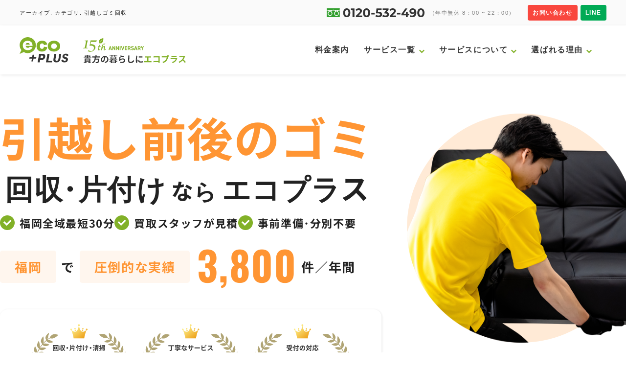

--- FILE ---
content_type: text/html; charset=UTF-8
request_url: https://eco0120.com/casecat/case-hikkoshi/
body_size: 132345
content:

<!DOCTYPE html>
<html dir="ltr" lang="ja">
<head>
<meta http-equiv="Content-Type" content="text/html; charset=utf-8" />
<meta http-equiv="Content-Language" content="ja" />
<meta http-equiv="Content-Style-Type" content="text/css" />
<meta http-equiv="Content-Script-Type" content="text/javascript" />
<meta name="viewport" content="width=device-width,user-scalable=yes">    
<link rel="shortcut icon" href="https://eco0120.com/wp-content/themes/eco0120/favicon.ico" />
<script src="https://ajax.googleapis.com/ajax/libs/jquery/3.6.0/jquery.min.js"></script>
<!-- Google Tag Manager -->
<script defer>(function(w,d,s,l,i){w[l]=w[l]||[];w[l].push({'gtm.start':
new Date().getTime(),event:'gtm.js'});var f=d.getElementsByTagName(s)[0],
j=d.createElement(s),dl=l!='dataLayer'?'&l='+l:'';j.async=true;j.src=
'https://www.googletagmanager.com/gtm.js?id='+i+dl;f.parentNode.insertBefore(j,f);
})(window,document,'script','dataLayer','GTM-PB32RQ8');</script>
<!-- End Google Tag Manager -->
    
<script data-cfasync="false" data-no-defer="1" data-no-minify="1" data-no-optimize="1">var ewww_webp_supported=!1;function check_webp_feature(A,e){var w;e=void 0!==e?e:function(){},ewww_webp_supported?e(ewww_webp_supported):((w=new Image).onload=function(){ewww_webp_supported=0<w.width&&0<w.height,e&&e(ewww_webp_supported)},w.onerror=function(){e&&e(!1)},w.src="data:image/webp;base64,"+{alpha:"UklGRkoAAABXRUJQVlA4WAoAAAAQAAAAAAAAAAAAQUxQSAwAAAARBxAR/Q9ERP8DAABWUDggGAAAABQBAJ0BKgEAAQAAAP4AAA3AAP7mtQAAAA=="}[A])}check_webp_feature("alpha");</script><script data-cfasync="false" data-no-defer="1" data-no-minify="1" data-no-optimize="1">var Arrive=function(c,w){"use strict";if(c.MutationObserver&&"undefined"!=typeof HTMLElement){var r,a=0,u=(r=HTMLElement.prototype.matches||HTMLElement.prototype.webkitMatchesSelector||HTMLElement.prototype.mozMatchesSelector||HTMLElement.prototype.msMatchesSelector,{matchesSelector:function(e,t){return e instanceof HTMLElement&&r.call(e,t)},addMethod:function(e,t,r){var a=e[t];e[t]=function(){return r.length==arguments.length?r.apply(this,arguments):"function"==typeof a?a.apply(this,arguments):void 0}},callCallbacks:function(e,t){t&&t.options.onceOnly&&1==t.firedElems.length&&(e=[e[0]]);for(var r,a=0;r=e[a];a++)r&&r.callback&&r.callback.call(r.elem,r.elem);t&&t.options.onceOnly&&1==t.firedElems.length&&t.me.unbindEventWithSelectorAndCallback.call(t.target,t.selector,t.callback)},checkChildNodesRecursively:function(e,t,r,a){for(var i,n=0;i=e[n];n++)r(i,t,a)&&a.push({callback:t.callback,elem:i}),0<i.childNodes.length&&u.checkChildNodesRecursively(i.childNodes,t,r,a)},mergeArrays:function(e,t){var r,a={};for(r in e)e.hasOwnProperty(r)&&(a[r]=e[r]);for(r in t)t.hasOwnProperty(r)&&(a[r]=t[r]);return a},toElementsArray:function(e){return e=void 0!==e&&("number"!=typeof e.length||e===c)?[e]:e}}),e=(l.prototype.addEvent=function(e,t,r,a){a={target:e,selector:t,options:r,callback:a,firedElems:[]};return this._beforeAdding&&this._beforeAdding(a),this._eventsBucket.push(a),a},l.prototype.removeEvent=function(e){for(var t,r=this._eventsBucket.length-1;t=this._eventsBucket[r];r--)e(t)&&(this._beforeRemoving&&this._beforeRemoving(t),(t=this._eventsBucket.splice(r,1))&&t.length&&(t[0].callback=null))},l.prototype.beforeAdding=function(e){this._beforeAdding=e},l.prototype.beforeRemoving=function(e){this._beforeRemoving=e},l),t=function(i,n){var o=new e,l=this,s={fireOnAttributesModification:!1};return o.beforeAdding(function(t){var e=t.target;e!==c.document&&e!==c||(e=document.getElementsByTagName("html")[0]);var r=new MutationObserver(function(e){n.call(this,e,t)}),a=i(t.options);r.observe(e,a),t.observer=r,t.me=l}),o.beforeRemoving(function(e){e.observer.disconnect()}),this.bindEvent=function(e,t,r){t=u.mergeArrays(s,t);for(var a=u.toElementsArray(this),i=0;i<a.length;i++)o.addEvent(a[i],e,t,r)},this.unbindEvent=function(){var r=u.toElementsArray(this);o.removeEvent(function(e){for(var t=0;t<r.length;t++)if(this===w||e.target===r[t])return!0;return!1})},this.unbindEventWithSelectorOrCallback=function(r){var a=u.toElementsArray(this),i=r,e="function"==typeof r?function(e){for(var t=0;t<a.length;t++)if((this===w||e.target===a[t])&&e.callback===i)return!0;return!1}:function(e){for(var t=0;t<a.length;t++)if((this===w||e.target===a[t])&&e.selector===r)return!0;return!1};o.removeEvent(e)},this.unbindEventWithSelectorAndCallback=function(r,a){var i=u.toElementsArray(this);o.removeEvent(function(e){for(var t=0;t<i.length;t++)if((this===w||e.target===i[t])&&e.selector===r&&e.callback===a)return!0;return!1})},this},i=new function(){var s={fireOnAttributesModification:!1,onceOnly:!1,existing:!1};function n(e,t,r){return!(!u.matchesSelector(e,t.selector)||(e._id===w&&(e._id=a++),-1!=t.firedElems.indexOf(e._id)))&&(t.firedElems.push(e._id),!0)}var c=(i=new t(function(e){var t={attributes:!1,childList:!0,subtree:!0};return e.fireOnAttributesModification&&(t.attributes=!0),t},function(e,i){e.forEach(function(e){var t=e.addedNodes,r=e.target,a=[];null!==t&&0<t.length?u.checkChildNodesRecursively(t,i,n,a):"attributes"===e.type&&n(r,i)&&a.push({callback:i.callback,elem:r}),u.callCallbacks(a,i)})})).bindEvent;return i.bindEvent=function(e,t,r){t=void 0===r?(r=t,s):u.mergeArrays(s,t);var a=u.toElementsArray(this);if(t.existing){for(var i=[],n=0;n<a.length;n++)for(var o=a[n].querySelectorAll(e),l=0;l<o.length;l++)i.push({callback:r,elem:o[l]});if(t.onceOnly&&i.length)return r.call(i[0].elem,i[0].elem);setTimeout(u.callCallbacks,1,i)}c.call(this,e,t,r)},i},o=new function(){var a={};function i(e,t){return u.matchesSelector(e,t.selector)}var n=(o=new t(function(){return{childList:!0,subtree:!0}},function(e,r){e.forEach(function(e){var t=e.removedNodes,e=[];null!==t&&0<t.length&&u.checkChildNodesRecursively(t,r,i,e),u.callCallbacks(e,r)})})).bindEvent;return o.bindEvent=function(e,t,r){t=void 0===r?(r=t,a):u.mergeArrays(a,t),n.call(this,e,t,r)},o};d(HTMLElement.prototype),d(NodeList.prototype),d(HTMLCollection.prototype),d(HTMLDocument.prototype),d(Window.prototype);var n={};return s(i,n,"unbindAllArrive"),s(o,n,"unbindAllLeave"),n}function l(){this._eventsBucket=[],this._beforeAdding=null,this._beforeRemoving=null}function s(e,t,r){u.addMethod(t,r,e.unbindEvent),u.addMethod(t,r,e.unbindEventWithSelectorOrCallback),u.addMethod(t,r,e.unbindEventWithSelectorAndCallback)}function d(e){e.arrive=i.bindEvent,s(i,e,"unbindArrive"),e.leave=o.bindEvent,s(o,e,"unbindLeave")}}(window,void 0),ewww_webp_supported=!1;function check_webp_feature(e,t){var r;ewww_webp_supported?t(ewww_webp_supported):((r=new Image).onload=function(){ewww_webp_supported=0<r.width&&0<r.height,t(ewww_webp_supported)},r.onerror=function(){t(!1)},r.src="data:image/webp;base64,"+{alpha:"UklGRkoAAABXRUJQVlA4WAoAAAAQAAAAAAAAAAAAQUxQSAwAAAARBxAR/Q9ERP8DAABWUDggGAAAABQBAJ0BKgEAAQAAAP4AAA3AAP7mtQAAAA==",animation:"UklGRlIAAABXRUJQVlA4WAoAAAASAAAAAAAAAAAAQU5JTQYAAAD/////AABBTk1GJgAAAAAAAAAAAAAAAAAAAGQAAABWUDhMDQAAAC8AAAAQBxAREYiI/gcA"}[e])}function ewwwLoadImages(e){if(e){for(var t=document.querySelectorAll(".batch-image img, .image-wrapper a, .ngg-pro-masonry-item a, .ngg-galleria-offscreen-seo-wrapper a"),r=0,a=t.length;r<a;r++)ewwwAttr(t[r],"data-src",t[r].getAttribute("data-webp")),ewwwAttr(t[r],"data-thumbnail",t[r].getAttribute("data-webp-thumbnail"));for(var i=document.querySelectorAll("div.woocommerce-product-gallery__image"),r=0,a=i.length;r<a;r++)ewwwAttr(i[r],"data-thumb",i[r].getAttribute("data-webp-thumb"))}for(var n=document.querySelectorAll("video"),r=0,a=n.length;r<a;r++)ewwwAttr(n[r],"poster",e?n[r].getAttribute("data-poster-webp"):n[r].getAttribute("data-poster-image"));for(var o,l=document.querySelectorAll("img.ewww_webp_lazy_load"),r=0,a=l.length;r<a;r++)e&&(ewwwAttr(l[r],"data-lazy-srcset",l[r].getAttribute("data-lazy-srcset-webp")),ewwwAttr(l[r],"data-srcset",l[r].getAttribute("data-srcset-webp")),ewwwAttr(l[r],"data-lazy-src",l[r].getAttribute("data-lazy-src-webp")),ewwwAttr(l[r],"data-src",l[r].getAttribute("data-src-webp")),ewwwAttr(l[r],"data-orig-file",l[r].getAttribute("data-webp-orig-file")),ewwwAttr(l[r],"data-medium-file",l[r].getAttribute("data-webp-medium-file")),ewwwAttr(l[r],"data-large-file",l[r].getAttribute("data-webp-large-file")),null!=(o=l[r].getAttribute("srcset"))&&!1!==o&&o.includes("R0lGOD")&&ewwwAttr(l[r],"src",l[r].getAttribute("data-lazy-src-webp"))),l[r].className=l[r].className.replace(/\bewww_webp_lazy_load\b/,"");for(var s=document.querySelectorAll(".ewww_webp"),r=0,a=s.length;r<a;r++)e?(ewwwAttr(s[r],"srcset",s[r].getAttribute("data-srcset-webp")),ewwwAttr(s[r],"src",s[r].getAttribute("data-src-webp")),ewwwAttr(s[r],"data-orig-file",s[r].getAttribute("data-webp-orig-file")),ewwwAttr(s[r],"data-medium-file",s[r].getAttribute("data-webp-medium-file")),ewwwAttr(s[r],"data-large-file",s[r].getAttribute("data-webp-large-file")),ewwwAttr(s[r],"data-large_image",s[r].getAttribute("data-webp-large_image")),ewwwAttr(s[r],"data-src",s[r].getAttribute("data-webp-src"))):(ewwwAttr(s[r],"srcset",s[r].getAttribute("data-srcset-img")),ewwwAttr(s[r],"src",s[r].getAttribute("data-src-img"))),s[r].className=s[r].className.replace(/\bewww_webp\b/,"ewww_webp_loaded");window.jQuery&&jQuery.fn.isotope&&jQuery.fn.imagesLoaded&&(jQuery(".fusion-posts-container-infinite").imagesLoaded(function(){jQuery(".fusion-posts-container-infinite").hasClass("isotope")&&jQuery(".fusion-posts-container-infinite").isotope()}),jQuery(".fusion-portfolio:not(.fusion-recent-works) .fusion-portfolio-wrapper").imagesLoaded(function(){jQuery(".fusion-portfolio:not(.fusion-recent-works) .fusion-portfolio-wrapper").isotope()}))}function ewwwWebPInit(e){ewwwLoadImages(e),ewwwNggLoadGalleries(e),document.arrive(".ewww_webp",function(){ewwwLoadImages(e)}),document.arrive(".ewww_webp_lazy_load",function(){ewwwLoadImages(e)}),document.arrive("videos",function(){ewwwLoadImages(e)}),"loading"==document.readyState?document.addEventListener("DOMContentLoaded",ewwwJSONParserInit):("undefined"!=typeof galleries&&ewwwNggParseGalleries(e),ewwwWooParseVariations(e))}function ewwwAttr(e,t,r){null!=r&&!1!==r&&e.setAttribute(t,r)}function ewwwJSONParserInit(){"undefined"!=typeof galleries&&check_webp_feature("alpha",ewwwNggParseGalleries),check_webp_feature("alpha",ewwwWooParseVariations)}function ewwwWooParseVariations(e){if(e)for(var t=document.querySelectorAll("form.variations_form"),r=0,a=t.length;r<a;r++){var i=t[r].getAttribute("data-product_variations"),n=!1;try{for(var o in i=JSON.parse(i))void 0!==i[o]&&void 0!==i[o].image&&(void 0!==i[o].image.src_webp&&(i[o].image.src=i[o].image.src_webp,n=!0),void 0!==i[o].image.srcset_webp&&(i[o].image.srcset=i[o].image.srcset_webp,n=!0),void 0!==i[o].image.full_src_webp&&(i[o].image.full_src=i[o].image.full_src_webp,n=!0),void 0!==i[o].image.gallery_thumbnail_src_webp&&(i[o].image.gallery_thumbnail_src=i[o].image.gallery_thumbnail_src_webp,n=!0),void 0!==i[o].image.thumb_src_webp&&(i[o].image.thumb_src=i[o].image.thumb_src_webp,n=!0));n&&ewwwAttr(t[r],"data-product_variations",JSON.stringify(i))}catch(e){}}}function ewwwNggParseGalleries(e){if(e)for(var t in galleries){var r=galleries[t];galleries[t].images_list=ewwwNggParseImageList(r.images_list)}}function ewwwNggLoadGalleries(e){e&&document.addEventListener("ngg.galleria.themeadded",function(e,t){window.ngg_galleria._create_backup=window.ngg_galleria.create,window.ngg_galleria.create=function(e,t){var r=$(e).data("id");return galleries["gallery_"+r].images_list=ewwwNggParseImageList(galleries["gallery_"+r].images_list),window.ngg_galleria._create_backup(e,t)}})}function ewwwNggParseImageList(e){for(var t in e){var r=e[t];if(void 0!==r["image-webp"]&&(e[t].image=r["image-webp"],delete e[t]["image-webp"]),void 0!==r["thumb-webp"]&&(e[t].thumb=r["thumb-webp"],delete e[t]["thumb-webp"]),void 0!==r.full_image_webp&&(e[t].full_image=r.full_image_webp,delete e[t].full_image_webp),void 0!==r.srcsets)for(var a in r.srcsets)nggSrcset=r.srcsets[a],void 0!==r.srcsets[a+"-webp"]&&(e[t].srcsets[a]=r.srcsets[a+"-webp"],delete e[t].srcsets[a+"-webp"]);if(void 0!==r.full_srcsets)for(var i in r.full_srcsets)nggFSrcset=r.full_srcsets[i],void 0!==r.full_srcsets[i+"-webp"]&&(e[t].full_srcsets[i]=r.full_srcsets[i+"-webp"],delete e[t].full_srcsets[i+"-webp"])}return e}check_webp_feature("alpha",ewwwWebPInit);</script><title>引越しゴミ回収 | 福岡で不用品回収・粗大ゴミ処分するならエコプラス福岡</title>

		<!-- All in One SEO 4.9.1.1 - aioseo.com -->
	<meta name="robots" content="max-snippet:-1, max-image-preview:large, max-video-preview:-1" />
	<link rel="canonical" href="https://eco0120.com/casecat/case-hikkoshi/" />
	<meta name="generator" content="All in One SEO (AIOSEO) 4.9.1.1" />
		<script type="application/ld+json" class="aioseo-schema">
			{"@context":"https:\/\/schema.org","@graph":[{"@type":"BreadcrumbList","@id":"https:\/\/eco0120.com\/casecat\/case-hikkoshi\/#breadcrumblist","itemListElement":[{"@type":"ListItem","@id":"https:\/\/eco0120.com#listItem","position":1,"name":"\u30db\u30fc\u30e0","item":"https:\/\/eco0120.com","nextItem":{"@type":"ListItem","@id":"https:\/\/eco0120.com\/casecat\/case-hikkoshi\/#listItem","name":"\u5f15\u8d8a\u3057\u30b4\u30df\u56de\u53ce"}},{"@type":"ListItem","@id":"https:\/\/eco0120.com\/casecat\/case-hikkoshi\/#listItem","position":2,"name":"\u5f15\u8d8a\u3057\u30b4\u30df\u56de\u53ce","previousItem":{"@type":"ListItem","@id":"https:\/\/eco0120.com#listItem","name":"\u30db\u30fc\u30e0"}}]},{"@type":"CollectionPage","@id":"https:\/\/eco0120.com\/casecat\/case-hikkoshi\/#collectionpage","url":"https:\/\/eco0120.com\/casecat\/case-hikkoshi\/","name":"\u5f15\u8d8a\u3057\u30b4\u30df\u56de\u53ce | \u798f\u5ca1\u3067\u4e0d\u7528\u54c1\u56de\u53ce\u30fb\u7c97\u5927\u30b4\u30df\u51e6\u5206\u3059\u308b\u306a\u3089\u30a8\u30b3\u30d7\u30e9\u30b9\u798f\u5ca1","inLanguage":"ja","isPartOf":{"@id":"https:\/\/eco0120.com\/#website"},"breadcrumb":{"@id":"https:\/\/eco0120.com\/casecat\/case-hikkoshi\/#breadcrumblist"}},{"@type":"Organization","@id":"https:\/\/eco0120.com\/#organization","name":"\u30a8\u30b3\u30d7\u30e9\u30b9\u798f\u5ca1","url":"https:\/\/eco0120.com\/","telephone":"+81120532490","logo":{"@type":"ImageObject","url":"https:\/\/eco0120.com\/wp-content\/uploads\/2023\/11\/600600.jpg","@id":"https:\/\/eco0120.com\/casecat\/case-hikkoshi\/#organizationLogo","width":600,"height":600},"image":{"@id":"https:\/\/eco0120.com\/casecat\/case-hikkoshi\/#organizationLogo"}},{"@type":"WebSite","@id":"https:\/\/eco0120.com\/#website","url":"https:\/\/eco0120.com\/","name":"\u798f\u5ca1\u306e\u4e0d\u7528\u54c1\u56de\u53ce\u30fb\u7c97\u5927\u30b4\u30df\u51e6\u5206\u306a\u3089\u30a8\u30b3\u30d7\u30e9\u30b9\u798f\u5ca1","alternateName":"\u30a8\u30b3\u30d7\u30e9\u30b9\u798f\u5ca1","inLanguage":"ja","publisher":{"@id":"https:\/\/eco0120.com\/#organization"}}]}
		</script>
		<!-- All in One SEO -->

<link rel="alternate" type="application/rss+xml" title="福岡で不用品回収・粗大ゴミ処分するならエコプラス福岡 &raquo; 引越しゴミ回収 カテゴリ のフィード" href="https://eco0120.com/casecat/case-hikkoshi/feed/" />
<style id='wp-img-auto-sizes-contain-inline-css' type='text/css'>
img:is([sizes=auto i],[sizes^="auto," i]){contain-intrinsic-size:3000px 1500px}
/*# sourceURL=wp-img-auto-sizes-contain-inline-css */
</style>
<style id='classic-theme-styles-inline-css' type='text/css'>
/*! This file is auto-generated */
.wp-block-button__link{color:#fff;background-color:#32373c;border-radius:9999px;box-shadow:none;text-decoration:none;padding:calc(.667em + 2px) calc(1.333em + 2px);font-size:1.125em}.wp-block-file__button{background:#32373c;color:#fff;text-decoration:none}
/*# sourceURL=/wp-includes/css/classic-themes.min.css */
</style>
<link rel='stylesheet' id='style-css' href='https://eco0120.com/wp-content/themes/eco0120/style.css?ver=20230720655' type='text/css' media='' />
<link rel='stylesheet' id='reset-css' href='https://eco0120.com/wp-content/themes/eco0120/css/common/reset.css?ver=20230720655' type='text/css' media='' />
<link rel='stylesheet' id='base-css' href='https://eco0120.com/wp-content/themes/eco0120/css/common/base.css?ver=202506051014' type='text/css' media='' />
<link rel='stylesheet' id='base_sp-css' href='https://eco0120.com/wp-content/themes/eco0120/css/common/base_sp.css?ver=20240403841' type='text/css' media='' />
<link rel='stylesheet' id='sub-css' href='https://eco0120.com/wp-content/themes/eco0120/css/common/sub.css?ver=202506051106' type='text/css' media='' />
<link rel='stylesheet' id='sub_sp-css' href='https://eco0120.com/wp-content/themes/eco0120/css/common/sub_sp.css?ver=20231107546' type='text/css' media='' />
<link rel='stylesheet' id='slick-theme-css' href='https://eco0120.com/wp-content/themes/eco0120/css/sub/slick-theme.css?ver=20240106831' type='text/css' media='' />
<link rel='stylesheet' id='slick-css' href='https://eco0120.com/wp-content/themes/eco0120/css/sub/slick.css?ver=20240106831' type='text/css' media='' />
<script type="text/javascript" src="https://eco0120.com/wp-content/themes/eco0120/js/slick.js?ver=6.9" id="slick.js-js"></script>
<script type="text/javascript" src="https://eco0120.com/wp-content/themes/eco0120/js/summary.js?ver=6.9" id="summary-js"></script>
    
<style id='global-styles-inline-css' type='text/css'>
:root{--wp--preset--aspect-ratio--square: 1;--wp--preset--aspect-ratio--4-3: 4/3;--wp--preset--aspect-ratio--3-4: 3/4;--wp--preset--aspect-ratio--3-2: 3/2;--wp--preset--aspect-ratio--2-3: 2/3;--wp--preset--aspect-ratio--16-9: 16/9;--wp--preset--aspect-ratio--9-16: 9/16;--wp--preset--color--black: #000000;--wp--preset--color--cyan-bluish-gray: #abb8c3;--wp--preset--color--white: #ffffff;--wp--preset--color--pale-pink: #f78da7;--wp--preset--color--vivid-red: #cf2e2e;--wp--preset--color--luminous-vivid-orange: #ff6900;--wp--preset--color--luminous-vivid-amber: #fcb900;--wp--preset--color--light-green-cyan: #7bdcb5;--wp--preset--color--vivid-green-cyan: #00d084;--wp--preset--color--pale-cyan-blue: #8ed1fc;--wp--preset--color--vivid-cyan-blue: #0693e3;--wp--preset--color--vivid-purple: #9b51e0;--wp--preset--gradient--vivid-cyan-blue-to-vivid-purple: linear-gradient(135deg,rgb(6,147,227) 0%,rgb(155,81,224) 100%);--wp--preset--gradient--light-green-cyan-to-vivid-green-cyan: linear-gradient(135deg,rgb(122,220,180) 0%,rgb(0,208,130) 100%);--wp--preset--gradient--luminous-vivid-amber-to-luminous-vivid-orange: linear-gradient(135deg,rgb(252,185,0) 0%,rgb(255,105,0) 100%);--wp--preset--gradient--luminous-vivid-orange-to-vivid-red: linear-gradient(135deg,rgb(255,105,0) 0%,rgb(207,46,46) 100%);--wp--preset--gradient--very-light-gray-to-cyan-bluish-gray: linear-gradient(135deg,rgb(238,238,238) 0%,rgb(169,184,195) 100%);--wp--preset--gradient--cool-to-warm-spectrum: linear-gradient(135deg,rgb(74,234,220) 0%,rgb(151,120,209) 20%,rgb(207,42,186) 40%,rgb(238,44,130) 60%,rgb(251,105,98) 80%,rgb(254,248,76) 100%);--wp--preset--gradient--blush-light-purple: linear-gradient(135deg,rgb(255,206,236) 0%,rgb(152,150,240) 100%);--wp--preset--gradient--blush-bordeaux: linear-gradient(135deg,rgb(254,205,165) 0%,rgb(254,45,45) 50%,rgb(107,0,62) 100%);--wp--preset--gradient--luminous-dusk: linear-gradient(135deg,rgb(255,203,112) 0%,rgb(199,81,192) 50%,rgb(65,88,208) 100%);--wp--preset--gradient--pale-ocean: linear-gradient(135deg,rgb(255,245,203) 0%,rgb(182,227,212) 50%,rgb(51,167,181) 100%);--wp--preset--gradient--electric-grass: linear-gradient(135deg,rgb(202,248,128) 0%,rgb(113,206,126) 100%);--wp--preset--gradient--midnight: linear-gradient(135deg,rgb(2,3,129) 0%,rgb(40,116,252) 100%);--wp--preset--font-size--small: 13px;--wp--preset--font-size--medium: 20px;--wp--preset--font-size--large: 36px;--wp--preset--font-size--x-large: 42px;--wp--preset--spacing--20: 0.44rem;--wp--preset--spacing--30: 0.67rem;--wp--preset--spacing--40: 1rem;--wp--preset--spacing--50: 1.5rem;--wp--preset--spacing--60: 2.25rem;--wp--preset--spacing--70: 3.38rem;--wp--preset--spacing--80: 5.06rem;--wp--preset--shadow--natural: 6px 6px 9px rgba(0, 0, 0, 0.2);--wp--preset--shadow--deep: 12px 12px 50px rgba(0, 0, 0, 0.4);--wp--preset--shadow--sharp: 6px 6px 0px rgba(0, 0, 0, 0.2);--wp--preset--shadow--outlined: 6px 6px 0px -3px rgb(255, 255, 255), 6px 6px rgb(0, 0, 0);--wp--preset--shadow--crisp: 6px 6px 0px rgb(0, 0, 0);}:where(.is-layout-flex){gap: 0.5em;}:where(.is-layout-grid){gap: 0.5em;}body .is-layout-flex{display: flex;}.is-layout-flex{flex-wrap: wrap;align-items: center;}.is-layout-flex > :is(*, div){margin: 0;}body .is-layout-grid{display: grid;}.is-layout-grid > :is(*, div){margin: 0;}:where(.wp-block-columns.is-layout-flex){gap: 2em;}:where(.wp-block-columns.is-layout-grid){gap: 2em;}:where(.wp-block-post-template.is-layout-flex){gap: 1.25em;}:where(.wp-block-post-template.is-layout-grid){gap: 1.25em;}.has-black-color{color: var(--wp--preset--color--black) !important;}.has-cyan-bluish-gray-color{color: var(--wp--preset--color--cyan-bluish-gray) !important;}.has-white-color{color: var(--wp--preset--color--white) !important;}.has-pale-pink-color{color: var(--wp--preset--color--pale-pink) !important;}.has-vivid-red-color{color: var(--wp--preset--color--vivid-red) !important;}.has-luminous-vivid-orange-color{color: var(--wp--preset--color--luminous-vivid-orange) !important;}.has-luminous-vivid-amber-color{color: var(--wp--preset--color--luminous-vivid-amber) !important;}.has-light-green-cyan-color{color: var(--wp--preset--color--light-green-cyan) !important;}.has-vivid-green-cyan-color{color: var(--wp--preset--color--vivid-green-cyan) !important;}.has-pale-cyan-blue-color{color: var(--wp--preset--color--pale-cyan-blue) !important;}.has-vivid-cyan-blue-color{color: var(--wp--preset--color--vivid-cyan-blue) !important;}.has-vivid-purple-color{color: var(--wp--preset--color--vivid-purple) !important;}.has-black-background-color{background-color: var(--wp--preset--color--black) !important;}.has-cyan-bluish-gray-background-color{background-color: var(--wp--preset--color--cyan-bluish-gray) !important;}.has-white-background-color{background-color: var(--wp--preset--color--white) !important;}.has-pale-pink-background-color{background-color: var(--wp--preset--color--pale-pink) !important;}.has-vivid-red-background-color{background-color: var(--wp--preset--color--vivid-red) !important;}.has-luminous-vivid-orange-background-color{background-color: var(--wp--preset--color--luminous-vivid-orange) !important;}.has-luminous-vivid-amber-background-color{background-color: var(--wp--preset--color--luminous-vivid-amber) !important;}.has-light-green-cyan-background-color{background-color: var(--wp--preset--color--light-green-cyan) !important;}.has-vivid-green-cyan-background-color{background-color: var(--wp--preset--color--vivid-green-cyan) !important;}.has-pale-cyan-blue-background-color{background-color: var(--wp--preset--color--pale-cyan-blue) !important;}.has-vivid-cyan-blue-background-color{background-color: var(--wp--preset--color--vivid-cyan-blue) !important;}.has-vivid-purple-background-color{background-color: var(--wp--preset--color--vivid-purple) !important;}.has-black-border-color{border-color: var(--wp--preset--color--black) !important;}.has-cyan-bluish-gray-border-color{border-color: var(--wp--preset--color--cyan-bluish-gray) !important;}.has-white-border-color{border-color: var(--wp--preset--color--white) !important;}.has-pale-pink-border-color{border-color: var(--wp--preset--color--pale-pink) !important;}.has-vivid-red-border-color{border-color: var(--wp--preset--color--vivid-red) !important;}.has-luminous-vivid-orange-border-color{border-color: var(--wp--preset--color--luminous-vivid-orange) !important;}.has-luminous-vivid-amber-border-color{border-color: var(--wp--preset--color--luminous-vivid-amber) !important;}.has-light-green-cyan-border-color{border-color: var(--wp--preset--color--light-green-cyan) !important;}.has-vivid-green-cyan-border-color{border-color: var(--wp--preset--color--vivid-green-cyan) !important;}.has-pale-cyan-blue-border-color{border-color: var(--wp--preset--color--pale-cyan-blue) !important;}.has-vivid-cyan-blue-border-color{border-color: var(--wp--preset--color--vivid-cyan-blue) !important;}.has-vivid-purple-border-color{border-color: var(--wp--preset--color--vivid-purple) !important;}.has-vivid-cyan-blue-to-vivid-purple-gradient-background{background: var(--wp--preset--gradient--vivid-cyan-blue-to-vivid-purple) !important;}.has-light-green-cyan-to-vivid-green-cyan-gradient-background{background: var(--wp--preset--gradient--light-green-cyan-to-vivid-green-cyan) !important;}.has-luminous-vivid-amber-to-luminous-vivid-orange-gradient-background{background: var(--wp--preset--gradient--luminous-vivid-amber-to-luminous-vivid-orange) !important;}.has-luminous-vivid-orange-to-vivid-red-gradient-background{background: var(--wp--preset--gradient--luminous-vivid-orange-to-vivid-red) !important;}.has-very-light-gray-to-cyan-bluish-gray-gradient-background{background: var(--wp--preset--gradient--very-light-gray-to-cyan-bluish-gray) !important;}.has-cool-to-warm-spectrum-gradient-background{background: var(--wp--preset--gradient--cool-to-warm-spectrum) !important;}.has-blush-light-purple-gradient-background{background: var(--wp--preset--gradient--blush-light-purple) !important;}.has-blush-bordeaux-gradient-background{background: var(--wp--preset--gradient--blush-bordeaux) !important;}.has-luminous-dusk-gradient-background{background: var(--wp--preset--gradient--luminous-dusk) !important;}.has-pale-ocean-gradient-background{background: var(--wp--preset--gradient--pale-ocean) !important;}.has-electric-grass-gradient-background{background: var(--wp--preset--gradient--electric-grass) !important;}.has-midnight-gradient-background{background: var(--wp--preset--gradient--midnight) !important;}.has-small-font-size{font-size: var(--wp--preset--font-size--small) !important;}.has-medium-font-size{font-size: var(--wp--preset--font-size--medium) !important;}.has-large-font-size{font-size: var(--wp--preset--font-size--large) !important;}.has-x-large-font-size{font-size: var(--wp--preset--font-size--x-large) !important;}
/*# sourceURL=global-styles-inline-css */
</style>
</head>
<body>
<script data-cfasync="false" data-no-defer="1" data-no-minify="1" data-no-optimize="1">if(typeof ewww_webp_supported==="undefined"){var ewww_webp_supported=!1}if(ewww_webp_supported){document.body.classList.add("webp-support")}</script>
<!-- Google Tag Manager (noscript) -->
<noscript><iframe src="https://www.googletagmanager.com/ns.html?id=GTM-PB32RQ8"
height="0" width="0" style="display:none;visibility:hidden"></iframe></noscript>
<!-- End Google Tag Manager (noscript) -->
<div id="container">
  <header>
  <div class="menu_btn"><span></span><span></span><span></span></div>      
  <div id="drawer">
      <div class="drawer_wrap">
        <div class="drawer_cta">
            <div class="tel">
                <a href="tel:0120532490"><img src="https://eco0120.com/wp-content/themes/eco0120/images/index/tel.svg" alt="フリーダイヤル0120-532-490"></a>
                <span>（年中無休 8：00 ~ 22：00）</span>
            </div>
            <div class="contact">
                <div class="mail">
                    <a href="https://eco0120.com/mail/">メールお問い合わせ</a>
                </div>
                <div class="line">
                    <a href="https://eco0120.com/line/">LINEお問い合わせ</a>
                </div>
            </div>
        </div>
        <div class="row1">
          <div class="main">
              <div class="gr">
              <ul>
                  <li class="t">料金案内</li>
                  <li><a href="https://eco0120.com/price/">料金案内</a></li>
              </ul>
              <ul>
                  <li class="t">サービス一覧</li>
                  <li><a href="https://eco0120.com/fuyouhin/">不用品回収・粗大ゴミ回収</a></li>
                  <li><a href="https://eco0120.com/hikkoshi/">引越しゴミ回収</a></li>
                  <li><a href="https://eco0120.com/gomiyashiki/">ゴミ屋敷片付け</a></li>
                  <li><a href="https://eco0120.com/hojin/">法人ゴミ回収</a></li>
                  <li><a href="https://eco0120.com/ihinseiri/">遺品整理</a></li>
                  <li><a href="https://eco0120.com/cleaning/">部屋・ベランダ清掃</a></li>
                  <li><a href="https://eco0120.com/subservice/">その他サービス</a></li>
                  <li><a href="https://eco0120.com/option/">オプションプラン</a></li>
                  
              </ul>
              <ul>
                  <li class="t">サービスについて</li>
                  <li><a href="https://eco0120.com/list/">回収品・買取品について</a></li>
                  <li><a href="https://eco0120.com/flow/">ご利用の流れ</a></li>
                  <li><a href="https://eco0120.com/faq/">よくある質問</a></li>
                  <li><a href="https://eco0120.com/area/">対応エリア</a></li>
              </ul>
              <ul>
                  <li class="t">選ばれる理由</li>
                  <li><a href="https://eco0120.com/feature/">4つの特徴</a></li>
                  <li><a href="https://eco0120.com/customer/">サービス改善</a></li>
                  <li><a href="https://eco0120.com/case/">作業実績</a></li>
              </ul>
              </div>
          </div><!--.main//-->
       </div><!--.row//-->
       <div class="row2">
          <div class="outline">
              <ul>
                  <li><a href="https://eco0120.com/company/">会社概要</a></li>
                  <li><a href="https://eco0120.com/privacy/">プライバシーポリシー</a></li>
              </ul>            
          </div>
        </div><!--.row--//-->
    </div><!-- #drawer_wrap//-->
  </div><!-- #drawer// -->      
    <div id="header">
        
        <div class="header_title">
            <div class="wrap">
                <div class="title">
						  <h1>
				アーカイブ: カテゴリ: <span>引越しゴミ回収</span>			  </h1>

			                </div>
                <div class="header_contact g_only_pc">
                    <div class="tel">
                        <a href="tel:0120532490"><img src="https://eco0120.com/wp-content/themes/eco0120/images/index/tel.svg" alt="フリーダイヤル0120-532-490"></a>
                        <span>（年中無休 8：00 ~ 22：00）</span>
                    </div>
                    <div class="mail">
                        <a href="https://eco0120.com/mail/">お問い合わせ</a>
                    </div>
                <div class="line">
                    <a href="https://eco0120.com/line/">LINE</a>
                </div>
                </div>
            </div><!-- .wrap -->
        </div><!-- .header_line_title -->
        
        <div class="header_menu">
            <div class="logo_wrap">
                <div class="logo">
                    <a href="https://eco0120.com/"><img src="https://eco0120.com/wp-content/themes/eco0120/images/index/logo.svg" alt="福岡の不用品回収・粗大ゴミ処分ならエコプラス福岡"></a>
                </div>
                <div class="anniversary">
                    <img src="https://eco0120.com/wp-content/themes/eco0120/images/index/anniversary.svg" alt="あなたの暮らしに不用品回収エコプラス福岡おかげさまで15周年">
                </div>
            </div>
            <nav class="g_only_pc">
                <ul>
                    <li><a href="https://eco0120.com/price/">料金案内</a></li>
                    <li class="parent" id="service"><a href="#">サービス一覧</a></li>
                    <li class="parent" id="sell"><a href="#">サービスについて</a></li>
                    <li class="parent" id="point"><a href="#">選ばれる理由</a></li>
                </ul>
            </nav>
            <div class="sub_menu">
                <div class="wrap g_w970">
                    <ul id="service_child">
                        <li><a href="https://eco0120.com/fuyouhin/">不用品回収・粗大ゴミ回収</a></li>
                        <li><a href="https://eco0120.com/hikkoshi/">引越しゴミ回収</a></li>
                        <li><a href="https://eco0120.com/gomiyashiki/">ゴミ屋敷片付け</a></li>
                        <li><a href="https://eco0120.com/hojin/">法人ゴミ回収</a></li>
                        <li><a href="https://eco0120.com/ihinseiri/">遺品整理</a></li>
                        <li><a href="https://eco0120.com/cleaning/">部屋・ベランダ清掃</a></li>
                        <li><a href="https://eco0120.com/subservice/">その他サービス</a></li>
                        <li><a href="https://eco0120.com/option/">オプションプラン</a></li>
                    </ul>
                    <ul id="sell_child">
                        <li><a href="https://eco0120.com/list/">回収可能品・買取品について</a></li>
                        <li><a href="https://eco0120.com/flow/">ご利用の流れ</a></li>
                        <li><a href="https://eco0120.com/faq/">よくある質問</a></li>
                        <li><a href="https://eco0120.com/area/">対応エリア</a></li>
                    </ul>
                    <ul id="point_child">
                        <li><a href="https://eco0120.com/feature/">4つの特徴</a></li>
                        <li><a href="https://eco0120.com/customer/">サービス改善</a></li>
                        <li><a href="https://eco0120.com/case/">作業実績</a></li>
                    </ul>
                    
                </div>    
            </div>
        </div><!-- .header_line_menu -->
        
    </div><!-- #header -->
  </header>
  <div id="content">
      <section>
        <div class="mv g_font2 g_w1400">
            <div class="wrap">
                <div class="tx">
                    <div class="cat">
                        <span class="animation-element active color1">不用品･粗大ゴミ</span>
                        <span class="animation-element color2">引越し前後のゴミ</span>
                        <span class="animation-element color3">ゴミ屋敷･汚部屋</span>
                        <span class="animation-element color4">法人･事業ゴミ</span>
                        <span class="animation-element color5">遺品･生前整理</span>
                        <span class="animation-element color6">部屋掃除･清掃</span>
                    </div>
                    <div class="sub_tx">
                        <span><strong>回収･片付け</strong><span>なら</span><br class="g_only_sp"><strong>エコプラス</strong></span>
                    </div>
                    <div class="mv_feature">
                        <ul>
                            <li>福岡全域最短30分</li>
                            <li>買取スタッフが見積</li>
                            <li>事前準備･分別不要</li>
                        </ul>
                    </div>
                    <div class="achv">
                        <div class="case_tx">
                            <p><strong>福岡</strong><span>で</span><strong>圧倒的な実績</strong></p><p><strong class="cases g_font1">3,800</strong><span>件／年間</span></p>
                        </div>
                    </div>
                    <div class="pr">
                        <div class="pr_wrap">
                            <img src="https://eco0120.com/wp-content/themes/eco0120/images/index/pr1.svg" alt="回収・片付け・清掃・法人向け回収/料金満足度96％">
                            <img src="https://eco0120.com/wp-content/themes/eco0120/images/index/pr2.svg" alt="丁寧なサービス・作業時間・清潔感/作業満足度98％">
                            <img src="https://eco0120.com/wp-content/themes/eco0120/images/index/pr3.svg" alt="受付の対応・作業日程・時間厳守/対応スピード満足度">
                        </div>
                        <div class="cmt">
                            <p>調査方法：2024年2月に行ったキャンペーンでのアンケート</p>
                        </div>
                    </div>
                </div>
                <div class="img g_only_pc">
                    <div class="item active"><img class="animation-element-after ewww_webp" src="[data-uri]" alt="不用品・粗大ゴミ回収福岡" data-src-img="https://eco0120.com/wp-content/themes/eco0120/images/index/mv_fuyouhin.png" data-src-webp="https://eco0120.com/wp-content/themes/eco0120/images/index/mv_fuyouhin.png.webp" data-eio="j"><noscript><img class="animation-element-after ewww_webp" src="[data-uri]" alt="不用品・粗大ゴミ回収福岡" data-src-img="https://eco0120.com/wp-content/themes/eco0120/images/index/mv_fuyouhin.png" data-src-webp="https://eco0120.com/wp-content/themes/eco0120/images/index/mv_fuyouhin.png.webp" data-eio="j"><noscript><img class="animation-element-after" src="https://eco0120.com/wp-content/themes/eco0120/images/index/mv_fuyouhin.png" alt="不用品・粗大ゴミ回収福岡"></noscript></noscript><div class="bg active"></div></div>
                    <div class="item"><img class="animation-element-after ewww_webp" src="[data-uri]" alt="引越しゴミ回収福岡" data-src-img="https://eco0120.com/wp-content/themes/eco0120/images/index/mv_hikkoshi.png" data-src-webp="https://eco0120.com/wp-content/themes/eco0120/images/index/mv_hikkoshi.png.webp" data-eio="j"><noscript><img class="animation-element-after ewww_webp" src="[data-uri]" alt="引越しゴミ回収福岡" data-src-img="https://eco0120.com/wp-content/themes/eco0120/images/index/mv_hikkoshi.png" data-src-webp="https://eco0120.com/wp-content/themes/eco0120/images/index/mv_hikkoshi.png.webp" data-eio="j"><noscript><img class="animation-element-after" src="https://eco0120.com/wp-content/themes/eco0120/images/index/mv_hikkoshi.png" alt="引越しゴミ回収福岡"></noscript></noscript><div class="bg"></div></div>
                    <div class="item"><img class="animation-element-after ewww_webp" src="[data-uri]" alt="ゴミ屋敷片付け・汚部屋清掃福岡" data-src-img="https://eco0120.com/wp-content/themes/eco0120/images/index/mv_gomiyashiki.png" data-src-webp="https://eco0120.com/wp-content/themes/eco0120/images/index/mv_gomiyashiki.png.webp" data-eio="j"><noscript><img class="animation-element-after ewww_webp" src="[data-uri]" alt="ゴミ屋敷片付け・汚部屋清掃福岡" data-src-img="https://eco0120.com/wp-content/themes/eco0120/images/index/mv_gomiyashiki.png" data-src-webp="https://eco0120.com/wp-content/themes/eco0120/images/index/mv_gomiyashiki.png.webp" data-eio="j"><noscript><img class="animation-element-after" src="https://eco0120.com/wp-content/themes/eco0120/images/index/mv_gomiyashiki.png" alt="ゴミ屋敷片付け・汚部屋清掃福岡"></noscript></noscript><div class="bg"></div></div>
                    <div class="item"><img class="animation-element-after ewww_webp" src="[data-uri]" alt="法人・事業ゴミ福岡" data-src-img="https://eco0120.com/wp-content/themes/eco0120/images/index/mv_hojin.png" data-src-webp="https://eco0120.com/wp-content/themes/eco0120/images/index/mv_hojin.png.webp" data-eio="j"><noscript><img class="animation-element-after ewww_webp" src="[data-uri]" alt="法人・事業ゴミ福岡" data-src-img="https://eco0120.com/wp-content/themes/eco0120/images/index/mv_hojin.png" data-src-webp="https://eco0120.com/wp-content/themes/eco0120/images/index/mv_hojin.png.webp" data-eio="j"><noscript><img class="animation-element-after" src="https://eco0120.com/wp-content/themes/eco0120/images/index/mv_hojin.png" alt="法人・事業ゴミ福岡"></noscript></noscript><div class="bg"></div></div>
                    <div class="item"><img class="animation-element-after ewww_webp" src="[data-uri]" alt="遺品整理・生前整理福岡" data-src-img="https://eco0120.com/wp-content/themes/eco0120/images/index/mv_ihin.png" data-src-webp="https://eco0120.com/wp-content/themes/eco0120/images/index/mv_ihin.png.webp" data-eio="j"><noscript><img class="animation-element-after ewww_webp" src="[data-uri]" alt="遺品整理・生前整理福岡" data-src-img="https://eco0120.com/wp-content/themes/eco0120/images/index/mv_ihin.png" data-src-webp="https://eco0120.com/wp-content/themes/eco0120/images/index/mv_ihin.png.webp" data-eio="j"><noscript><img class="animation-element-after" src="https://eco0120.com/wp-content/themes/eco0120/images/index/mv_ihin.png" alt="遺品整理・生前整理福岡"></noscript></noscript><div class="bg"></div></div>
                    <div class="item"><img class="animation-element-after ewww_webp" src="[data-uri]" alt="部屋掃除・清掃福岡" data-src-img="https://eco0120.com/wp-content/themes/eco0120/images/index/mv_housecleaning.png" data-src-webp="https://eco0120.com/wp-content/themes/eco0120/images/index/mv_housecleaning.png.webp" data-eio="j"><noscript><img class="animation-element-after ewww_webp" src="[data-uri]" alt="部屋掃除・清掃福岡" data-src-img="https://eco0120.com/wp-content/themes/eco0120/images/index/mv_housecleaning.png" data-src-webp="https://eco0120.com/wp-content/themes/eco0120/images/index/mv_housecleaning.png.webp" data-eio="j"><noscript><img class="animation-element-after" src="https://eco0120.com/wp-content/themes/eco0120/images/index/mv_housecleaning.png" alt="部屋掃除・清掃福岡"></noscript></noscript><div class="bg"></div></div>
                </div><!-- .img -->
                <div class="img g_only_tab g_only_sp">
                    <div class="item active"><img class="animation-element-after ewww_webp" src="[data-uri]" alt="不用品・粗大ゴミ回収福岡" data-src-img="https://eco0120.com/wp-content/themes/eco0120/images/index/mv_fuyouhin.png" data-src-webp="https://eco0120.com/wp-content/themes/eco0120/images/index/mv_fuyouhin.png.webp" data-eio="j"><noscript><img class="animation-element-after ewww_webp" src="[data-uri]" alt="不用品・粗大ゴミ回収福岡" data-src-img="https://eco0120.com/wp-content/themes/eco0120/images/index/mv_fuyouhin.png" data-src-webp="https://eco0120.com/wp-content/themes/eco0120/images/index/mv_fuyouhin.png.webp" data-eio="j"><noscript><img class="animation-element-after" src="https://eco0120.com/wp-content/themes/eco0120/images/index/mv_fuyouhin.png" alt="不用品・粗大ゴミ回収福岡"></noscript></noscript><div class="bg active"></div></div>
                    <div class="item"><img class="animation-element-after ewww_webp" src="[data-uri]" alt="引越しゴミ回収福岡" data-src-img="https://eco0120.com/wp-content/themes/eco0120/images/index/mv_hikkoshi.png" data-src-webp="https://eco0120.com/wp-content/themes/eco0120/images/index/mv_hikkoshi.png.webp" data-eio="j"><noscript><img class="animation-element-after ewww_webp" src="[data-uri]" alt="引越しゴミ回収福岡" data-src-img="https://eco0120.com/wp-content/themes/eco0120/images/index/mv_hikkoshi.png" data-src-webp="https://eco0120.com/wp-content/themes/eco0120/images/index/mv_hikkoshi.png.webp" data-eio="j"><noscript><img class="animation-element-after" src="https://eco0120.com/wp-content/themes/eco0120/images/index/mv_hikkoshi.png" alt="引越しゴミ回収福岡"></noscript></noscript><div class="bg"></div></div>
                    <div class="item"><img class="animation-element-after ewww_webp" src="[data-uri]" alt="ゴミ屋敷片付け・汚部屋清掃福岡" data-src-img="https://eco0120.com/wp-content/themes/eco0120/images/index/mv_gomiyashiki.png" data-src-webp="https://eco0120.com/wp-content/themes/eco0120/images/index/mv_gomiyashiki.png.webp" data-eio="j"><noscript><img class="animation-element-after ewww_webp" src="[data-uri]" alt="ゴミ屋敷片付け・汚部屋清掃福岡" data-src-img="https://eco0120.com/wp-content/themes/eco0120/images/index/mv_gomiyashiki.png" data-src-webp="https://eco0120.com/wp-content/themes/eco0120/images/index/mv_gomiyashiki.png.webp" data-eio="j"><noscript><img class="animation-element-after" src="https://eco0120.com/wp-content/themes/eco0120/images/index/mv_gomiyashiki.png" alt="ゴミ屋敷片付け・汚部屋清掃福岡"></noscript></noscript><div class="bg"></div></div>
                    <div class="item"><img class="animation-element-after ewww_webp" src="[data-uri]" alt="法人・事業ゴミ福岡" data-src-img="https://eco0120.com/wp-content/themes/eco0120/images/index/mv_hojin.png" data-src-webp="https://eco0120.com/wp-content/themes/eco0120/images/index/mv_hojin.png.webp" data-eio="j"><noscript><img class="animation-element-after ewww_webp" src="[data-uri]" alt="法人・事業ゴミ福岡" data-src-img="https://eco0120.com/wp-content/themes/eco0120/images/index/mv_hojin.png" data-src-webp="https://eco0120.com/wp-content/themes/eco0120/images/index/mv_hojin.png.webp" data-eio="j"><noscript><img class="animation-element-after" src="https://eco0120.com/wp-content/themes/eco0120/images/index/mv_hojin.png" alt="法人・事業ゴミ福岡"></noscript></noscript><div class="bg"></div></div>
                    <div class="item"><img class="animation-element-after ewww_webp" src="[data-uri]" alt="遺品整理・生前整理福岡" data-src-img="https://eco0120.com/wp-content/themes/eco0120/images/index/mv_ihin.png" data-src-webp="https://eco0120.com/wp-content/themes/eco0120/images/index/mv_ihin.png.webp" data-eio="j"><noscript><img class="animation-element-after ewww_webp" src="[data-uri]" alt="遺品整理・生前整理福岡" data-src-img="https://eco0120.com/wp-content/themes/eco0120/images/index/mv_ihin.png" data-src-webp="https://eco0120.com/wp-content/themes/eco0120/images/index/mv_ihin.png.webp" data-eio="j"><noscript><img class="animation-element-after" src="https://eco0120.com/wp-content/themes/eco0120/images/index/mv_ihin.png" alt="遺品整理・生前整理福岡"></noscript></noscript><div class="bg"></div></div>
                    <div class="item"><img class="animation-element-after ewww_webp" src="[data-uri]" alt="部屋掃除・清掃福岡" data-src-img="https://eco0120.com/wp-content/themes/eco0120/images/index/mv_housecleaning.png" data-src-webp="https://eco0120.com/wp-content/themes/eco0120/images/index/mv_housecleaning.png.webp" data-eio="j"><noscript><img class="animation-element-after ewww_webp" src="[data-uri]" alt="部屋掃除・清掃福岡" data-src-img="https://eco0120.com/wp-content/themes/eco0120/images/index/mv_housecleaning.png" data-src-webp="https://eco0120.com/wp-content/themes/eco0120/images/index/mv_housecleaning.png.webp" data-eio="j"><noscript><img class="animation-element-after" src="https://eco0120.com/wp-content/themes/eco0120/images/index/mv_housecleaning.png" alt="部屋掃除・清掃福岡"></noscript></noscript><div class="bg"></div></div>
                </div><!-- .img -->
            </div><!-- .wrap -->
        </div><!-- .mv -->
      </section>
      
      <section class="cta">
          
<div class="cta">
    <div class="wrap g_w1100">
        <div class="tx">
            <h2>電話・出張お見積りすべて<strong>無料!!</strong> 袋詰め・分別不要・<strong>最短即日対応</strong></h2>
        </div>
        <div class="btn">
            <div class="tel">
                <a href="tel:0120532490">
                    <img src="https://eco0120.com/wp-content/themes/eco0120/images/index/tel_cta.svg?20260121" alt="フリーダイヤル0120-532-490">
                </a>
            </div>
			<div class="sp_bt">
            <div class="mail">
                <a href="https://eco0120.com/mail/">
                    <img src="https://eco0120.com/wp-content/themes/eco0120/images/index/mail_cta.svg?20260121" alt="メールでお問い合わせ">
                </a>    
            </div>
            <div class="line">
                <a href="https://eco0120.com/line/">
                    <img src="https://eco0120.com/wp-content/themes/eco0120/images/index/line_cta.svg?20260121" alt="lineでお問い合わせ">
                </a>    
            </div>
			</div>
        </div>
        <div class="cash">
            <div class="cash_img">
                <img src="https://eco0120.com/wp-content/themes/eco0120/images/index/cta_cash.svg?20260121" alt="JCB/VISA/マスターカード/アメックス/ダイナースカード利用可能">
            </div>    
            <span>各種クレジットカードがご利用いただけます。</span>
        </div>
		<div class="text"><p>エコプラス福岡は、福岡県内全域に対応する不用品回収・粗大ゴミ処分業者です。豊富な実績と丁寧な対応で、福岡で年間3800件のご依頼をいただいております。不用品、ゴミ、清掃のことならお気軽にご相談ください。</p></div>
    </div>
</div>      </section>
      
      <section>
          <div class="cmp">
                    
              <div class="g_t">
　                <span>【1月限定】</span>
                  <h2>お得な情報一覧</h2>
              </div>
              <div class="wrap g_w1100">
			<!--<div class="slider_cmp"></div>-->
				  <div class="table2">
                                                <div class="item">
                              <div class="cmp_cat cmp-campaign">
                                  <span>
                                      キャンペーン                                  </span>
                              </div>
                              <a href="https://eco0120.com/cmp/fuyouhinkaitori/"><img src="https://eco0120.com/wp-content/uploads/2024/01/kp4.svg" alt="不用品買取キャンペーン"></a>
                          </div><!-- .item -->
                                                <div class="item">
                              <div class="cmp_cat cmp-economical">
                                  <span>
                                      お得情報                                  </span>
                              </div>
                              <a href="https://eco0120.com/cmp/anshinplus/"><img src="https://eco0120.com/wp-content/uploads/2023/09/kp3.svg" alt="安心プラス"></a>
                          </div><!-- .item -->
                                        </div>
              <!--<div class="date">
                  <div class="detail">
                    <strong>キャンペーン期間：</strong>
                    <span>2026年1月1日～2026年1月31日</span>
                  </div>      
              </div>-->
          </div><!-- .cmp -->
      </section>
      
      <section>
          <div class="service g_w1100">
              <div class="g_t service">
                  <img src="https://eco0120.com/wp-content/themes/eco0120/images/index/logo.svg" alt="福岡で不用品回収・粗大ゴミ処分ならエコプラス福岡">
                  <h2>不用品回収・片付けサービス</h2>
              </div>
          <div class="wrap">
              <a href="https://eco0120.com/fuyouhin/"><div class="service_cat">
                  <div class="list">
                    <img src="[data-uri]" alt="不用品・粗大ゴミ回収" data-src-img="https://eco0120.com/wp-content/themes/eco0120/images/index/service1.jpg" data-src-webp="https://eco0120.com/wp-content/themes/eco0120/images/index/service1.jpg.webp" data-eio="j" class="ewww_webp"><noscript><img src="https://eco0120.com/wp-content/themes/eco0120/images/index/service1.jpg" alt="不用品・粗大ゴミ回収"></noscript>
                    <h3 class="color1">不用品・粗大ゴミ回収</h3>
                    <p>大量の不用品から少量のゴミまで、分別不要で重いものも運び出します。</p>
                  </div>
                  <div class="clarif bg1">
                      <span><img src="https://eco0120.com/wp-content/themes/eco0120/images/index/service_point01.svg" alt="大量の不用品、１点でもOK"></span>
                  </div>
              </div></a><!-- .service_cat -->
              
              <a href="https://eco0120.com/hikkoshi/"><div class="service_cat">
                  <div class="list">
                    <img src="[data-uri]" alt="引越しゴミ回収" data-src-img="https://eco0120.com/wp-content/themes/eco0120/images/index/service2.jpg" data-src-webp="https://eco0120.com/wp-content/themes/eco0120/images/index/service2.jpg.webp" data-eio="j" class="ewww_webp"><noscript><img src="https://eco0120.com/wp-content/themes/eco0120/images/index/service2.jpg" alt="引越しゴミ回収"></noscript>
                    <h3 class="color2">引越しゴミ回収</h3>
                    <p>引越し前後に出る不用品、急な転勤や引越しの時でも安心下さい、迅速に対応致します。</p>
                  </div>
                  <div class="clarif bg2">
                      <span><img src="https://eco0120.com/wp-content/themes/eco0120/images/index/service_point02.svg" alt="365日即日対応可能"></span>
                  </div>
              </div></a><!-- .service_cat -->
              
              <a href="https://eco0120.com/gomiyashiki/"><div class="service_cat">
                  <div class="list">
                    <img src="[data-uri]" alt="ゴミ屋敷片付け" data-src-img="https://eco0120.com/wp-content/themes/eco0120/images/index/service3.jpg" data-src-webp="https://eco0120.com/wp-content/themes/eco0120/images/index/service3.jpg.webp" data-eio="j" class="ewww_webp"><noscript><img src="https://eco0120.com/wp-content/themes/eco0120/images/index/service3.jpg" alt="ゴミ屋敷片付け"></noscript>
                    <h3 class="color3">ゴミ屋敷片付け</h3>
                    <p>ご自身では片付けられなくなった大量のゴミや不用品も部屋・お家丸ごと片付け致します。</p>
                  </div>
                  <div class="clarif bg3">
                      <span><img src="https://eco0120.com/wp-content/themes/eco0120/images/index/service_point03.svg" alt="どのような状況も対応可能"></span>
                  </div>
              </div></a><!-- .service_cat -->
              
              <a href="https://eco0120.com/hojin/"><div class="service_cat">
                  <div class="list">
                    <img src="[data-uri]" alt="法人ゴミ回収" data-src-img="https://eco0120.com/wp-content/themes/eco0120/images/index/service4.jpg" data-src-webp="https://eco0120.com/wp-content/themes/eco0120/images/index/service4.jpg.webp" data-eio="j" class="ewww_webp"><noscript><img src="https://eco0120.com/wp-content/themes/eco0120/images/index/service4.jpg" alt="法人ゴミ回収"></noscript>
                    <h3 class="color4">法人ゴミ回収</h3>
                    <p>店舗やオフィス・倉庫など開業、閉店、移転などにで出る様々なゴミ、廃棄物を回収致します。</p>
                  </div>
                  <div class="clarif bg4">
                      <span><img src="https://eco0120.com/wp-content/themes/eco0120/images/index/service_point04.svg" alt="マニュフェスト発行"></span>
                  </div>
              </div></a><!-- .service_cat -->

              <a href="https://eco0120.com/ihinseiri/"><div class="service_cat">
                  <div class="list">
                    <img src="[data-uri]" alt="遺品整理" data-src-img="https://eco0120.com/wp-content/themes/eco0120/images/index/service5.jpg" data-src-webp="https://eco0120.com/wp-content/themes/eco0120/images/index/service5.jpg.webp" data-eio="j" class="ewww_webp"><noscript><img src="https://eco0120.com/wp-content/themes/eco0120/images/index/service5.jpg" alt="遺品整理"></noscript>
                    <h3 class="color5">遺品整理</h3>
                    <p>故人様の思いを大切に真心を込めて、家財整理からご供養まで真心込めて丁寧に行います。</p>
                  </div>
                  <div class="clarif bg5">
                      <span><img src="https://eco0120.com/wp-content/themes/eco0120/images/index/service_point05.svg" alt="遺品整理士が対応"></span>
                  </div>
              </div></a><!-- .service_cat -->
              
              <a href="https://eco0120.com/cleaning/"><div class="service_cat">
                  <div class="list">
                    <img src="[data-uri]" alt="部屋・ベランダ清掃" data-src-img="https://eco0120.com/wp-content/themes/eco0120/images/index/service6.jpg" data-src-webp="https://eco0120.com/wp-content/themes/eco0120/images/index/service6.jpg.webp" data-eio="j" class="ewww_webp"><noscript><img src="https://eco0120.com/wp-content/themes/eco0120/images/index/service6.jpg" alt="部屋・ベランダ清掃"></noscript>
                    <h3 class="color6">部屋・ベランダ清掃</h3>
                    <p>様々なお掃除のニーズに対応しております。汚れが酷い場合でもプロの技でキレイに仕上げます。</p>
                  </div>
                  <div class="clarif bg6">
                      <span><img src="https://eco0120.com/wp-content/themes/eco0120/images/index/service_point06.svg" alt="酷い汚れもプロが解決"></span>
                  </div>
                </div></a><!-- .service_cat -->
              </div><!-- .wrap -->
          </div><!-- .service -->
      </section>
      
      <section>
        <div class="sub_service g_w1100">
            <div class="sub_service_wrap" id="sub-service-btn">
                <span class="t">その他にも<strong>不用品に関するお困り事</strong>は「エコプラス福岡」にお任せください</span>
            </div>
            <div class="sub_service_li">
                 <ul>
                                          <li>
                            <a href="https://eco0120.com/subservice/kaden/">
                                <span>家電の回収</span>
                            </a>
                        </li>
                                            <li>
                            <a href="https://eco0120.com/subservice/kagu/">
                                <span>家具の回収</span>
                            </a>
                        </li>
                                            <li>
                            <a href="https://eco0120.com/subservice/hikkoshi/">
                                <span>引越し・重量物の移動</span>
                            </a>
                        </li>
                                            <li>
                            <a href="https://eco0120.com/subservice/katatsuke/">
                                <span>家の片付け</span>
                            </a>
                        </li>
                                            <li>
                            <a href="https://eco0120.com/subservice/funen/">
                                <span>不燃物回収</span>
                            </a>
                        </li>
                                            <li>
                            <a href="https://eco0120.com/subservice/dansyari/">
                                <span>断捨離</span>
                            </a>
                        </li>
                                            <li>
                            <a href="https://eco0120.com/subservice/kazai/">
                                <span>家財整理</span>
                            </a>
                        </li>
                                            <li>
                            <a href="https://eco0120.com/subservice/akiya/">
                                <span>空き家の片付け</span>
                            </a>
                        </li>
                                            <li>
                            <a href="https://eco0120.com/subservice/zanryubutsu/">
                                <span>残置物撤去</span>
                            </a>
                        </li>
                                            <li>
                            <a href="https://eco0120.com/subservice/office/">
                                <span>オフィス家具・OA機器の回収</span>
                            </a>
                        </li>
                                            <li>
                            <a href="https://eco0120.com/subservice/chubokiki/">
                                <span>業務用厨房機器の回収</span>
                            </a>
                        </li>
                                            <li>
                            <a href="https://eco0120.com/subservice/tenpojuki/">
                                <span>店舗什器の回収</span>
                            </a>
                        </li>
                                            <li>
                            <a href="https://eco0120.com/subservice/roujinhome/">
                                <span>施設への入退去時不用品回収</span>
                            </a>
                        </li>
                                            <li>
                            <a href="https://eco0120.com/subservice/fukusiseiri/">
                                <span>福祉整理</span>
                            </a>
                        </li>
                                            <li>
                            <a href="https://eco0120.com/subservice/ohaka/">
                                <span>お墓掃除・お墓参り代行</span>
                            </a>
                        </li>
                                            <li>
                            <a href="https://eco0120.com/subservice/kusakari/">
                                <span>草刈り・木の伐採</span>
                            </a>
                        </li>
                                            <li>
                            <a href="https://eco0120.com/subservice/niwa/">
                                <span>庭・物置の片付け</span>
                            </a>
                        </li>
                                    </ul>
            </div>
        </div>          
      </section>
      
      <section>
          <div class="option g_w1100">
            <div class="g_t">
                  <span>充実したサポートで柔軟に対応します</span>
                  <h2>オプションプラン</h2>
            </div>
            <div class="list">
                <ul>
                    <li><a href="https://eco0120.com/option/option-woman/"><img src="[data-uri]" alt="女性スタッフ不用品回収プラン" data-src-img="https://eco0120.com/wp-content/themes/eco0120/images/option/option_woman.jpg" data-src-webp="https://eco0120.com/wp-content/themes/eco0120/images/option/option_woman.jpg.webp" data-eio="j" class="ewww_webp"><noscript><img src="https://eco0120.com/wp-content/themes/eco0120/images/option/option_woman.jpg" alt="女性スタッフ不用品回収プラン"></noscript></a></li>
                    <li><a href="https://eco0120.com/option/option-obeya/"><img src="[data-uri]" alt="汚部屋片づけプラン" data-src-img="https://eco0120.com/wp-content/themes/eco0120/images/option/option_obeya.jpg" data-src-webp="https://eco0120.com/wp-content/themes/eco0120/images/option/option_obeya.jpg.webp" data-eio="j" class="ewww_webp"><noscript><img src="https://eco0120.com/wp-content/themes/eco0120/images/option/option_obeya.jpg" alt="汚部屋片づけプラン"></noscript></a></li>
                    <li><a href="https://eco0120.com/option/option-soutyou-yakan/"><img src="[data-uri]" alt="早朝・夜間片付けプラン" data-src-img="https://eco0120.com/wp-content/themes/eco0120/images/option/option_24h.jpg" data-src-webp="https://eco0120.com/wp-content/themes/eco0120/images/option/option_24h.jpg.webp" data-eio="j" class="ewww_webp"><noscript><img src="https://eco0120.com/wp-content/themes/eco0120/images/option/option_24h.jpg" alt="早朝・夜間片付けプラン"></noscript></a></li>
                </ul>  
            </div>  
          </div><!-- .option -->
      </section>
      
      <section>
          <div class="point g_w1100">
            <div class="g_t">
                  <h2><strong>福岡でお得に</strong>不用品を処分するなら<br class="g_only_sp"><img src="https://eco0120.com/wp-content/themes/eco0120/images/index/option_logo.svg" alt="福岡で不用品回収・粗大ゴミ処分ならエコプラス福岡"></h2>
            </div>
            <div class="wrap">
                <div class="col">
                    <h3>回収費用が安くなる理由</h3>
                    <div class="item_wrap">
                    <div class="item">
                        <img src="https://eco0120.com/wp-content/themes/eco0120/images/index/point1.svg" alt="ゴミ分別">
                        <span>分別費用が<br>掛からない</span>
                    </div>
                    <div class="item">
                        <img src="https://eco0120.com/wp-content/themes/eco0120/images/index/point2.svg" alt="コスト削減">
                        <span>広告・経費など<br>コストを削減</span>
                    </div>
                    <div class="item">
                        <img src="https://eco0120.com/wp-content/themes/eco0120/images/index/point3.svg" alt="リサイクル料">
                        <span>リサイクル料<br>無料</span>
                    </div>
                    </div>    
                </div><!-- .col -->
                <div class="col">
                    <h3>不用品が高く売れる理由</h3>
                    <div class="item_wrap">
                    <div class="item">
                        <img src="https://eco0120.com/wp-content/themes/eco0120/images/index/point4.svg" alt="買取品再販">
                        <span>国内で独自の<br>再販ネットワーク</span>
                    </div>
                    <div class="item">
                        <img src="https://eco0120.com/wp-content/themes/eco0120/images/index/point5.svg" alt="買取品輸出">
                        <span>買取品を<br>輸出</span>
                    </div>
                    <div class="item">
                        <img src="https://eco0120.com/wp-content/themes/eco0120/images/index/point6.svg" alt="買取査定">
                        <span>専門スタッフが<br>査定</span>
                    </div>
                    </div>
                </div><!-- .col -->
              </div><!-- .wrap -->
          </div><!-- .point -->
      </section>

      <section>
          <div class="feature">
            <div class="g_t">
                  <span>さらに！充実したサービスだから安心</span>
                  <h2>エコプラス福岡4つの特徴</h2>
            </div>
            <div class="bg">
            <div class="wrap g_w1100">
              <div class="item">
                  <div class="no"><span class="g_font1">01</span></div>
                  <div class="img"><img src="https://eco0120.com/wp-content/themes/eco0120/images/index/feature01.svg" alt="福岡全域で不用品のスピード回収"></div>
                  <div class="tx"><span>福岡県内最短30分<br>スピード対応</span></div>
              </div><!-- .item -->
              <div class="item">
                  <div class="no"><span class="g_font1">02</span></div>
                  <div class="img"><img src="https://eco0120.com/wp-content/themes/eco0120/images/index/feature02.svg" alt="回収だけでも買取スタッフがお見積り"></div>
                  <div class="tx"><span>回収だけでも<br>買取スタッフが見積り</span></div>
              </div><!-- .item -->
              <div class="item">
                  <div class="no"><span class="g_font1">03</span></div>
                  <div class="img"><img src="https://eco0120.com/wp-content/themes/eco0120/images/index/feature03.svg" alt="回収・片付け・買取の定期研修"></div>
                  <div class="tx"><span>定期的な研修<br>高品質で安心</span></div>
              </div><!-- .item -->
              <div class="item">
                  <div class="no"><span class="g_font1">04</span></div>
                  <div class="img"><img src="https://eco0120.com/wp-content/themes/eco0120/images/index/feature04.svg" alt="日々サービス向上を目指して"></div>
                  <div class="tx"><span>清潔・真面目な<br>スタッフ</span></div>
              </div><!-- .item -->
            </div><!-- .wrap -->
            </div><!-- .bg -->    
            <div class="g_btn">
                <a href="https://eco0120.com/feature/">特徴を詳しく見る</a>  
            </div>
          </div><!-- .feature -->
      </section>
      
      <section>
          <div class="cmp g_w1100">
            <div class="g_t">
                  <span>＼ 当社だけの独自サービスで選ばれてます ／</span>
                  <h2>他社サービス比較</h2>
            </div>
              <div class="table_wrap">
                <div class="table">
                    <ul class="tb1">
                        <li>トータルの費用</li>
                        <li>キャンセル料</li>
                        <li>出張料</li>
                        <li>対応スピード</li>
                        <li>スタッフの対応</li>
                        <li>当日立ち会い</li>
                        <li>早朝・夜間作業</li>
                        <li>買取りサービス</li>
                    </ul>
                    <ul class="tb2">
                        <li class="t">エコプラス</li>
                        <li class="mark">リサイクル料コミコミ</li>
                        <li class="mark">0円</li>
                        <li class="mark">0円</li>
                        <li class="mark">最短即日・指定日に作業</li>
                        <li class="mark">自社スタッフ100%</li>
                        <li class="mark">立ち会いなしも可</li>
                        <li class="mark">対応可能</li>
                        <li class="mark">買取り可能</li>
                    </ul>
                    <ul class="tb3">
                        <li class="t">A社</li>
                        <li>リサイクル料別</li>
                        <li>前日100%</li>
                        <li>繁忙期は追加料金</li>
                        <li>一部地域のみ当日作業可</li>
                        <li>外注・アルバイトが多い</li>
                        <li class="mark">立ち会いなしも可</li>
                        <li class="mark">対応不可</li>
                        <li>買取り不可</li>
                    </ul>
                    <ul class="tb4">
                        <li class="t">B社</li>
                        <li>リサイクル料+追加費用あり</li>
                        <li class="mark">5,000円</li>
                        <li class="mark">別途必要</li>
                        <li>当日対応は見積りのみ</li>
                        <li class="mark">自社スタッフ</li>
                        <li>必須</li>
                        <li>対応不可</li>
                        <li class="mark">買取り可能</li>
                    </ul>
                </div>
                <p class="g_only_sp">※表は横にスクロールできます</p>
             </div><!-- .table_wrap -->
          </div><!-- .cmp -->
      </section>
      
      <section>
              <div class="work">
                  <div class="g_t">
                        <span>そのままの状態でもここまでキレイに！</span>
                        <h2>エコプラス福岡の作業実績</h2>
                  </div>
                  <div class="slider_work">
                                                      
                      
                                    <a href="https://eco0120.com/case/08/" class="card">
                          <div class="cat">
                              <span>部屋・ベランダ清掃</span>
                          </div>      
                          <div class="wrap">
                              <div class="img">
                                  <div class="before">
                                      <span>作業前</span><img src="[data-uri]" alt="部屋・ベランダ清掃の作業前" data-src-img="https://eco0120.com/wp-content/uploads/2023/08/case8.jpg" data-src-webp="https://eco0120.com/wp-content/uploads/2023/08/case8.jpg.webp" data-eio="j" class="ewww_webp"><noscript><img src="https://eco0120.com/wp-content/uploads/2023/08/case8.jpg" alt="部屋・ベランダ清掃の作業前"></noscript>
                                  </div>
                                  <div class="after">
                                      <span>作業後</span><img src="[data-uri]" alt="部屋・ベランダ清掃の作業後" data-src-img="https://eco0120.com/wp-content/uploads/2023/08/case8_2.jpg" data-src-webp="https://eco0120.com/wp-content/uploads/2023/08/case8_2.jpg.webp" data-eio="j" class="ewww_webp"><noscript><img src="https://eco0120.com/wp-content/uploads/2023/08/case8_2.jpg" alt="部屋・ベランダ清掃の作業後"></noscript>
                                  </div>
                              </div><!-- .img -->
                              <div class="detail">
                                  <div class="price">
                                      <div class="price_t">
                                          <span>費用合計</span>
                                      </div>
                                      <div class="price_sum">
                                          <strong class="g_font1">36,000</strong><span>円</span>
                                      </div>
                                  </div>
                                  
                                                                    <div class="secondhand">
                                      <div class="secondhand_tx">
                                          <p>買取金額で<strong class="g_font1">16000<span>円</span></strong>お安くなりました</p>
                                      </div>
                                      <div class="secondhand_list">
                                          <span>貴金属</span>                                      </div>
                                  </div>
                                                                    <div class="other">
                                      <dl>
                                          <dt>間取り</dt>
                                          <dd>ベランダ</dd>
                                          <dt>作業</dt>
                                          <dd>1.5時間／2人</dd>
                                      </dl>
                                  </div>
                              </div><!-- .detail -->
                          </div><!-- .wrap -->
                          <div class="overview g_only_pc g_only_tab">
                              <h3>【福岡市早良区】 退去前のベランダ清掃作業に対応</h3>
                              <p>退去前にベランダをキレイにしてほしいというご依頼をいただきました。部屋の中を汚さないよう、雨風や砂埃に晒されてしまったゴミはベランダで袋詰めをし、回収しました。ゴミ撤去後に清掃作業を行い、スタッフ2名で1.5時間程度で、無事原状回復が完了しました。</p>
                          </div>
                      </a>          

                
                                                  
                      
                                    <a href="https://eco0120.com/case/06/" class="card">
                          <div class="cat">
                              <span>汚部屋片付け・女性スタッフ対応</span>
                          </div>      
                          <div class="wrap">
                              <div class="img">
                                  <div class="before">
                                      <span>作業前</span><img src="[data-uri]" alt="汚部屋片付け・女性スタッフ対応の作業前" data-src-img="https://eco0120.com/wp-content/uploads/2023/08/case7-1.jpg" data-src-webp="https://eco0120.com/wp-content/uploads/2023/08/case7-1.jpg.webp" data-eio="j" class="ewww_webp"><noscript><img src="https://eco0120.com/wp-content/uploads/2023/08/case7-1.jpg" alt="汚部屋片付け・女性スタッフ対応の作業前"></noscript>
                                  </div>
                                  <div class="after">
                                      <span>作業後</span><img src="[data-uri]" alt="汚部屋片付け・女性スタッフ対応の作業後" data-src-img="https://eco0120.com/wp-content/uploads/2023/08/case7_2-1.jpg" data-src-webp="https://eco0120.com/wp-content/uploads/2023/08/case7_2-1.jpg.webp" data-eio="j" class="ewww_webp"><noscript><img src="https://eco0120.com/wp-content/uploads/2023/08/case7_2-1.jpg" alt="汚部屋片付け・女性スタッフ対応の作業後"></noscript>
                                  </div>
                              </div><!-- .img -->
                              <div class="detail">
                                  <div class="price">
                                      <div class="price_t">
                                          <span>費用合計</span>
                                      </div>
                                      <div class="price_sum">
                                          <strong class="g_font1">58,000</strong><span>円</span>
                                      </div>
                                  </div>
                                  
                                                                    <div class="secondhand">
                                      <div class="secondhand_tx">
                                          <p>買取金額で<strong class="g_font1">22,000<span>円</span></strong>お安くなりました</p>
                                      </div>
                                      <div class="secondhand_list">
                                          <span>ゲーム機器</span><span>オーブンレンジ</span>                                      </div>
                                  </div>
                                                                    <div class="other">
                                      <dl>
                                          <dt>間取り</dt>
                                          <dd>1K</dd>
                                          <dt>作業</dt>
                                          <dd>2.5時間／3人</dd>
                                      </dl>
                                  </div>
                              </div><!-- .detail -->
                          </div><!-- .wrap -->
                          <div class="overview g_only_pc g_only_tab">
                              <h3>【久留米市】 周囲に気づかれないよう、引越しのように作業</h3>
                              <p>今回は汚部屋掃除のご依頼をいただきました。周囲の人に知られたくないというご希望から、ゴミや不用品を搬出する際は、ダンボールに入れて引越しのように作業し、配慮しました。床や壁など汚れが酷い部分は専用の洗剤でクリーニングを行い、2.5時間ほどで作業は完了しました。</p>
                          </div>
                      </a>          

                
                                                  
                      
                                    <a href="https://eco0120.com/case/05/" class="card">
                          <div class="cat">
                              <span>遺品整理</span>
                          </div>      
                          <div class="wrap">
                              <div class="img">
                                  <div class="before">
                                      <span>作業前</span><img src="[data-uri]" alt="遺品整理の作業前" data-src-img="https://eco0120.com/wp-content/uploads/2023/08/case6.jpg" data-src-webp="https://eco0120.com/wp-content/uploads/2023/08/case6.jpg.webp" data-eio="j" class="ewww_webp"><noscript><img src="https://eco0120.com/wp-content/uploads/2023/08/case6.jpg" alt="遺品整理の作業前"></noscript>
                                  </div>
                                  <div class="after">
                                      <span>作業後</span><img src="[data-uri]" alt="遺品整理の作業後" data-src-img="https://eco0120.com/wp-content/uploads/2023/08/case6_2.jpg" data-src-webp="https://eco0120.com/wp-content/uploads/2023/08/case6_2.jpg.webp" data-eio="j" class="ewww_webp"><noscript><img src="https://eco0120.com/wp-content/uploads/2023/08/case6_2.jpg" alt="遺品整理の作業後"></noscript>
                                  </div>
                              </div><!-- .img -->
                              <div class="detail">
                                  <div class="price">
                                      <div class="price_t">
                                          <span>費用合計</span>
                                      </div>
                                      <div class="price_sum">
                                          <strong class="g_font1">135,500</strong><span>円</span>
                                      </div>
                                  </div>
                                  
                                                                    <div class="secondhand">
                                      <div class="secondhand_tx">
                                          <p>買取金額で<strong class="g_font1">8,500<span>円</span></strong>お安くなりました</p>
                                      </div>
                                      <div class="secondhand_list">
                                          <span>エアコン</span><span>スピーカー</span><span>扇風機</span>                                      </div>
                                  </div>
                                                                    <div class="other">
                                      <dl>
                                          <dt>間取り</dt>
                                          <dd>3LDK</dd>
                                          <dt>作業</dt>
                                          <dd>5時間／4人</dd>
                                      </dl>
                                  </div>
                              </div><!-- .detail -->
                          </div><!-- .wrap -->
                          <div class="overview g_only_pc g_only_tab">
                              <h3>【飯塚市】 遠方に住むご家族に代わり、立ち会いなしの遺品整理に対応</h3>
                              <p>遠方に住んでいるため、ご家族で実家の遺品整理を行うことが難しいという理由から、ご依頼いただきました。遺品は丁寧に取り扱い、仕分け作業や不用品の処分をさせていただきました。今回は「立ち合いなし」ということでしたので、作業後の様子を撮影し、写真で報告をさせていただきました。</p>
                          </div>
                      </a>          

                
                                                  
                      
                                    <a href="https://eco0120.com/case/03/" class="card">
                          <div class="cat">
                              <span>ゴミ屋敷の片付け</span>
                          </div>      
                          <div class="wrap">
                              <div class="img">
                                  <div class="before">
                                      <span>作業前</span><img src="[data-uri]" alt="ゴミ屋敷の片付けの作業前" data-src-img="https://eco0120.com/wp-content/uploads/2023/08/case3.jpg" data-src-webp="https://eco0120.com/wp-content/uploads/2023/08/case3.jpg.webp" data-eio="j" class="ewww_webp"><noscript><img src="https://eco0120.com/wp-content/uploads/2023/08/case3.jpg" alt="ゴミ屋敷の片付けの作業前"></noscript>
                                  </div>
                                  <div class="after">
                                      <span>作業後</span><img src="[data-uri]" alt="ゴミ屋敷の片付けの作業後" data-src-img="https://eco0120.com/wp-content/uploads/2023/08/case3_2.jpg" data-src-webp="https://eco0120.com/wp-content/uploads/2023/08/case3_2.jpg.webp" data-eio="j" class="ewww_webp"><noscript><img src="https://eco0120.com/wp-content/uploads/2023/08/case3_2.jpg" alt="ゴミ屋敷の片付けの作業後"></noscript>
                                  </div>
                              </div><!-- .img -->
                              <div class="detail">
                                  <div class="price">
                                      <div class="price_t">
                                          <span>費用合計</span>
                                      </div>
                                      <div class="price_sum">
                                          <strong class="g_font1">120,000</strong><span>円</span>
                                      </div>
                                  </div>
                                  
                                                                    <div class="secondhand">
                                      <div class="secondhand_tx">
                                          <p>買取金額で<strong class="g_font1">26,000<span>円</span></strong>お安くなりました</p>
                                      </div>
                                      <div class="secondhand_list">
                                          <span>テレビ</span><span>ブランドバック</span>                                      </div>
                                  </div>
                                                                    <div class="other">
                                      <dl>
                                          <dt>間取り</dt>
                                          <dd>2DK</dd>
                                          <dt>作業</dt>
                                          <dd>3時間／4人</dd>
                                      </dl>
                                  </div>
                              </div><!-- .detail -->
                          </div><!-- .wrap -->
                          <div class="overview g_only_pc g_only_tab">
                              <h3>【太宰府市】 ゴミ屋敷の片付け費用を抑えたいというご要望に対応</h3>
                              <p>ご高齢のため、片付けが困難になってしまったお客様に代わり、大量のゴミや家財の片付けを行いました。費用をあまりかけたくないとのご要望でしたので、お客様自身で処分できるものについては、アドバイスをさせていただき、費用を抑える工夫をさせていただきました。</p>
                          </div>
                      </a>          

                
                                                  
                      
                                    <a href="https://eco0120.com/case/02/" class="card">
                          <div class="cat">
                              <span>引越しゴミ回収・早朝片付け</span>
                          </div>      
                          <div class="wrap">
                              <div class="img">
                                  <div class="before">
                                      <span>作業前</span><img src="[data-uri]" alt="引越しゴミ回収・早朝片付けの作業前" data-src-img="https://eco0120.com/wp-content/uploads/2023/08/case5-1.jpg" data-src-webp="https://eco0120.com/wp-content/uploads/2023/08/case5-1.jpg.webp" data-eio="j" class="ewww_webp"><noscript><img src="https://eco0120.com/wp-content/uploads/2023/08/case5-1.jpg" alt="引越しゴミ回収・早朝片付けの作業前"></noscript>
                                  </div>
                                  <div class="after">
                                      <span>作業後</span><img src="[data-uri]" alt="引越しゴミ回収・早朝片付けの作業後" data-src-img="https://eco0120.com/wp-content/uploads/2023/08/case5_2-1.jpg" data-src-webp="https://eco0120.com/wp-content/uploads/2023/08/case5_2-1.jpg.webp" data-eio="j" class="ewww_webp"><noscript><img src="https://eco0120.com/wp-content/uploads/2023/08/case5_2-1.jpg" alt="引越しゴミ回収・早朝片付けの作業後"></noscript>
                                  </div>
                              </div><!-- .img -->
                              <div class="detail">
                                  <div class="price">
                                      <div class="price_t">
                                          <span>費用合計</span>
                                      </div>
                                      <div class="price_sum">
                                          <strong class="g_font1">22,400</strong><span>円</span>
                                      </div>
                                  </div>
                                  
                                                                    <div class="secondhand">
                                      <div class="secondhand_tx">
                                          <p>買取金額で<strong class="g_font1">5,600<span>円</span></strong>お安くなりました</p>
                                      </div>
                                      <div class="secondhand_list">
                                          <span>ベット</span><span>チェスト</span>                                      </div>
                                  </div>
                                                                    <div class="other">
                                      <dl>
                                          <dt>間取り</dt>
                                          <dd>1DK</dd>
                                          <dt>作業</dt>
                                          <dd>30分／2人</dd>
                                      </dl>
                                  </div>
                              </div><!-- .detail -->
                          </div><!-- .wrap -->
                          <div class="overview g_only_pc g_only_tab">
                              <h3>【北九州市】 早朝片付けで、引越しゴミ回収に対応</h3>
                              <p>本日はお引越しに伴う不用品回収を対応させていただきました。お引越し当日、早朝作業での対応となりました。近隣住民の方のご迷惑にならないよう慎重に搬出し、最後に掃き掃除をして作業は完了です。ベッドや木製チェストは丁寧に使用されていて傷や汚れもなく、買取をいたしました。</p>
                          </div>
                      </a>          

                
                                                  
                      
                                    <a href="https://eco0120.com/case/01/" class="card">
                          <div class="cat">
                              <span>不用品・粗大ゴミ回収</span>
                          </div>      
                          <div class="wrap">
                              <div class="img">
                                  <div class="before">
                                      <span>作業前</span><img src="[data-uri]" alt="不用品・粗大ゴミ回収の作業前" data-src-img="https://eco0120.com/wp-content/uploads/2023/08/case1.jpg" data-src-webp="https://eco0120.com/wp-content/uploads/2023/08/case1.jpg.webp" data-eio="j" class="ewww_webp"><noscript><img src="https://eco0120.com/wp-content/uploads/2023/08/case1.jpg" alt="不用品・粗大ゴミ回収の作業前"></noscript>
                                  </div>
                                  <div class="after">
                                      <span>作業後</span><img src="[data-uri]" alt="不用品・粗大ゴミ回収の作業後" data-src-img="https://eco0120.com/wp-content/uploads/2023/08/case1_2.jpg" data-src-webp="https://eco0120.com/wp-content/uploads/2023/08/case1_2.jpg.webp" data-eio="j" class="ewww_webp"><noscript><img src="https://eco0120.com/wp-content/uploads/2023/08/case1_2.jpg" alt="不用品・粗大ゴミ回収の作業後"></noscript>
                                  </div>
                              </div><!-- .img -->
                              <div class="detail">
                                  <div class="price">
                                      <div class="price_t">
                                          <span>費用合計</span>
                                      </div>
                                      <div class="price_sum">
                                          <strong class="g_font1">11,800</strong><span>円</span>
                                      </div>
                                  </div>
                                  
                                                                                                      <div class="other">
                                      <dl>
                                          <dt>間取り</dt>
                                          <dd>物置</dd>
                                          <dt>作業</dt>
                                          <dd>15分／2人</dd>
                                      </dl>
                                  </div>
                              </div><!-- .detail -->
                          </div><!-- .wrap -->
                          <div class="overview g_only_pc g_only_tab">
                              <h3>【福岡市西区】 物置の整理に伴う不用品回収に対応</h3>
                              <p>本日は物置整理にあたって、不用品の運び出しと回収作業をご依頼いただきました。お急ぎとのことでしたので、お電話でおおよその費用をお伝えし、その後すぐに作業に伺いました。お客様にご指示をいただきながら、物置内の荷物の搬出・回収を行い、おおよそ15分で作業が完了することができました。</p>
                          </div>
                      </a>          

                
                                </div><!-- .slider_work -->
              </div><!-- .work -->
              <div class="g_btn">
                  <a href="https://eco0120.com/case/">その他の作業実績</a>
              </div>
      </section>
      
      <section>
          <div class="voice">
            <div class="g_t">
                  <span>ご利用者様からいただいた声から</span>
                  <h2>サービスを改善しました</h2>
            </div>
            <div class="bg">
            <div class="wrap g_w860">
                                      <div class="row">
                        <div class="impr">
                            <span>服装面が気になるとのご意見をいただき<br class="g_only_pc"><strong>スタッフの身だしなみを徹底しました</strong></span>
                        </div>
                        <div class="stf">
                            <div class="tx">
                                <p>スタッフの身だしなみについて、お客様の満足度向上のため、改めて<strong>清潔な身だしなみの徹底など、社員教育を行いました</strong>。またご利用いただく機会がございましたら、よろしくお願いいたします。</p>
                            </div>
						<div class="img">
														<img src="https://eco0120.com/wp-content/themes/eco0120/images/index/staff_manager.svg" alt="エコプラス福岡マネージャーより">
							<span>マネージャー</span>
						</div>
                        </div>
                    </div><!-- .row -->
                                  <div class="row">
                        <div class="impr">
                            <span>電話での説明が面倒とのご意見をいただき<br class="g_only_pc"><strong>LINEで手軽にご相談いただけるようにしました</strong></span>
                        </div>
                        <div class="stf">
                            <div class="tx">
                                <p>より手軽な不用品回収のご依頼が出来るように<strong>LINEによる不用品回収のご相談を受付を開始しました</strong>。友達追加していただき、商品写真をLINEに送っていただくことができます。口頭でのご説明や入力いただく手間が省け、気軽にご利用いただけるかと思いますので、ぜひご活用ください。</p>
                            </div>
						<div class="img">
														<img src="https://eco0120.com/wp-content/themes/eco0120/images/index/staff_clerk.svg" alt="エコプラス福岡受付スタッフより">
							<span>受付スタッフ</span>
						</div>
                        </div>
                    </div><!-- .row -->
                            <div class="g_btn w">
                  <a href="https://eco0120.com/customer/">その他の改善対応一覧</a>
              </div>
              </div><!-- .wrap -->
            </div><!-- .bg -->
          </div><!-- .voice -->
      </section>
      
      <section>
          <div class="flow g_w1100">
            <div class="g_t">
                  <span>お電話1本で簡単にご依頼いただけます</span>
                  <h2>ご利用の流れ</h2>
            </div>
            <div class="wrap">
                <div class="item">
                    <div class="t">
                        <span class="g_font1">STEP</span>
                        <strong class="g_font1">01</strong>
                        <h3>お問い合わせ</h3>
                    </div>
                    <p>お電話やお見積りフォームよりご相談ください。LINEからもご相談を受付ております。</p>
                </div><!-- .item -->
                <div class="item">
                    <div class="t">
                        <span class="g_font1">STEP</span>
                        <strong class="g_font1">02</strong>
                        <h3>ご訪問・お見積り</h3>
                    </div>
                    <p>ご訪問後、回収品目や作業内容を確認させていただきます。お見積り時間は約10分程度です。</p>
                </div><!-- .item -->  
                <div class="item">
                    <div class="t">
                        <span class="g_font1">STEP</span>
                        <strong class="g_font1">03</strong>
                        <h3>回収作業</h3>
                    </div>
                    <p>お見積りにご納得いただければ、ご希望の日時またはお見積り当日に回収作業を行います。</p>
                </div><!-- .item -->  
                <div class="item">
                    <div class="t">
                        <span class="g_font1">STEP</span>
                        <strong class="g_font1">04</strong>
                        <h3>お支払い</h3>
                    </div>
                    <p>作業完了時にお支払いとなります。現金、または各種クレジットカードをご利用いただけます。</p>
                </div><!-- .item -->  
            </div><!-- .wrap -->
              <div class="g_btn">
                  <a href="https://eco0120.com/flow/">ご利用の流れを詳しく見る</a>
              </div>
          </div>
      </section>
      
      <section>
          <div class="faq g_w860">
            <div class="g_t">
                  <h2>よくあるご質問</h2>
            </div>
                <div class="list">
                    <ul>
                      <ul><li class="q">土日や祝日などでも作業はしてもらえますか？</li><li class="a">もちろん可能です。当社は年中無休で営業しておりますので、週末や祝日、長期休暇の際もご利用いただけます。</li><li class="q">早朝や深夜の作業はしてもらえますか？</li><li class="a">早朝・深夜ともに作業が可能です。なお、お電話での受付は、8:00〜22：00となっております。お問い合わせフォームやLINEでは、24時間受付対応をしております。</li><li class="q">日時の指定はできますか？</li><li class="a">はい、可能です。ただし先着順となりますので、ご希望の日時が決まっている場合は、お早めにご連絡ください。</li><li class="q">予約はどれくらい前にしたほうが良いですか？</li><li class="a">3～4日前までにお願いします。また土日や祝日、年末年始などの繁忙期は予約が埋まりやすいため、1週間前までにご予約ください。</li></ul>                    </ul>
                </div>
                <div class="g_btn">
                    <a href="https://eco0120.com/faq/">その他のよくあるご質問</a>
                </div>
          </div><!-- .faq -->
      </section>
      
      <section>
          <div class="area g_w860">
            <div class="g_t">
                  <h2>対応エリアは福岡全域</h2>
            </div>
                        <div class="wrap">
              <div class="list">
                  <h3>福岡県</h3>
				  <p>以下の地域で不用品回収・粗大ゴミ処分を承っております。</p>
                    <ul>
                                                            <li><a href="https://eco0120.com/area/%e7%a6%8f%e5%b2%a1%e5%b8%82%e3%81%ae%e4%b8%8d%e7%94%a8%e5%93%81%e5%9b%9e%e5%8f%8e/">福岡市</a></li>
                                                            <li><a href="https://eco0120.com/area/%e5%8c%97%e4%b9%9d%e5%b7%9e%e5%b8%82%e3%81%ae%e4%b8%8d%e7%94%a8%e5%93%81%e5%9b%9e%e5%8f%8e/">北九州市</a></li>
                                                            <li><a href="https://eco0120.com/area/%e5%a4%a7%e7%89%9f%e7%94%b0%e5%b8%82%e3%81%ae%e4%b8%8d%e7%94%a8%e5%93%81%e5%9b%9e%e5%8f%8e/">大牟田市</a></li>
                                                            <li><a href="https://eco0120.com/area/%e4%b9%85%e7%95%99%e7%b1%b3%e5%b8%82%e3%81%ae%e4%b8%8d%e7%94%a8%e5%93%81%e5%9b%9e%e5%8f%8e/">久留米市</a></li>
                                                            <li><a href="https://eco0120.com/area/%e7%9b%b4%e6%96%b9%e5%b8%82%e3%81%ae%e4%b8%8d%e7%94%a8%e5%93%81%e5%9b%9e%e5%8f%8e/">直方市</a></li>
                                                            <li><a href="https://eco0120.com/area/%e9%a3%af%e5%a1%9a%e5%b8%82%e3%81%ae%e4%b8%8d%e7%94%a8%e5%93%81%e5%9b%9e%e5%8f%8e/">飯塚市</a></li>
                                                            <li><a href="https://eco0120.com/area/%e7%94%b0%e5%b7%9d%e5%b8%82%e3%81%ae%e4%b8%8d%e7%94%a8%e5%93%81%e5%9b%9e%e5%8f%8e/">田川市</a></li>
                                                            <li><a href="https://eco0120.com/area/%e6%9f%b3%e5%b7%9d%e5%b8%82%e3%81%ae%e4%b8%8d%e7%94%a8%e5%93%81%e5%9b%9e%e5%8f%8e/">柳川市</a></li>
                                                            <li><a href="https://eco0120.com/area/%e5%85%ab%e5%a5%b3%e5%b8%82%e3%81%ae%e4%b8%8d%e7%94%a8%e5%93%81%e5%9b%9e%e5%8f%8e/">八女市</a></li>
                                                            <li><a href="https://eco0120.com/area/%e7%ad%91%e5%be%8c%e5%b8%82%e3%81%ae%e4%b8%8d%e7%94%a8%e5%93%81%e5%9b%9e%e5%8f%8e/">筑後市</a></li>
                                                            <li><a href="https://eco0120.com/area/%e5%a4%a7%e5%b7%9d%e5%b8%82%e3%81%ae%e4%b8%8d%e7%94%a8%e5%93%81%e5%9b%9e%e5%8f%8e/">大川市</a></li>
                                                            <li><a href="https://eco0120.com/area/%e8%a1%8c%e6%a9%8b%e5%b8%82%e3%81%ae%e4%b8%8d%e7%94%a8%e5%93%81%e5%9b%9e%e5%8f%8e/">行橋市</a></li>
                                                            <li><a href="https://eco0120.com/area/%e8%b1%8a%e5%89%8d%e5%b8%82%e3%81%ae%e4%b8%8d%e7%94%a8%e5%93%81%e5%9b%9e%e5%8f%8e/">豊前市</a></li>
                                                            <li><a href="https://eco0120.com/area/%e4%b8%ad%e9%96%93%e5%b8%82%e3%81%ae%e4%b8%8d%e7%94%a8%e5%93%81%e5%9b%9e%e5%8f%8e/">中間市</a></li>
                                                            <li><a href="https://eco0120.com/area/%e5%b0%8f%e9%83%a1%e5%b8%82%e3%81%ae%e4%b8%8d%e7%94%a8%e5%93%81%e5%9b%9e%e5%8f%8e/">小郡市</a></li>
                                                            <li><a href="https://eco0120.com/area/%e7%ad%91%e7%b4%ab%e9%87%8e%e5%b8%82%e3%81%ae%e4%b8%8d%e7%94%a8%e5%93%81%e5%9b%9e%e5%8f%8e/">筑紫野市</a></li>
                                                            <li><a href="https://eco0120.com/area/%e6%98%a5%e6%97%a5%e5%b8%82%e3%81%ae%e4%b8%8d%e7%94%a8%e5%93%81%e5%9b%9e%e5%8f%8e/">春日市</a></li>
                                                            <li><a href="https://eco0120.com/area/%e5%a4%a7%e9%87%8e%e5%9f%8e%e5%b8%82%e3%81%ae%e4%b8%8d%e7%94%a8%e5%93%81%e5%9b%9e%e5%8f%8e/">大野城市</a></li>
                                                            <li><a href="https://eco0120.com/area/%e5%ae%97%e5%83%8f%e5%b8%82%e3%81%ae%e4%b8%8d%e7%94%a8%e5%93%81%e5%9b%9e%e5%8f%8e/">宗像市</a></li>
                                                            <li><a href="https://eco0120.com/area/%e5%a4%aa%e5%ae%b0%e5%ba%9c%e5%b8%82%e3%81%ae%e4%b8%8d%e7%94%a8%e5%93%81%e5%9b%9e%e5%8f%8e/">太宰府市</a></li>
                                                            <li><a href="https://eco0120.com/area/%e5%8f%a4%e8%b3%80%e5%b8%82%e3%81%ae%e4%b8%8d%e7%94%a8%e5%93%81%e5%9b%9e%e5%8f%8e/">古賀市</a></li>
                                                            <li><a href="https://eco0120.com/area/%e7%a6%8f%e6%b4%a5%e5%b8%82%e3%81%ae%e4%b8%8d%e7%94%a8%e5%93%81%e5%9b%9e%e5%8f%8e/">福津市</a></li>
                                                            <li><a href="https://eco0120.com/area/%e3%81%86%e3%81%8d%e3%81%af%e5%b8%82%e3%81%ae%e4%b8%8d%e7%94%a8%e5%93%81%e5%9b%9e%e5%8f%8e/">うきは市</a></li>
                                                            <li><a href="https://eco0120.com/area/%e5%ae%ae%e8%8b%a5%e5%b8%82%e3%81%ae%e4%b8%8d%e7%94%a8%e5%93%81%e5%9b%9e%e5%8f%8e/">宮若市</a></li>
                                                            <li><a href="https://eco0120.com/area/%e5%98%89%e9%ba%bb%e5%b8%82%e3%81%ae%e4%b8%8d%e7%94%a8%e5%93%81%e5%9b%9e%e5%8f%8e/">嘉麻市</a></li>
                                                            <li><a href="https://eco0120.com/area/%e6%9c%9d%e5%80%89%e5%b8%82%e3%81%ae%e4%b8%8d%e7%94%a8%e5%93%81%e5%9b%9e%e5%8f%8e/">朝倉市</a></li>
                                                            <li><a href="https://eco0120.com/area/%e3%81%bf%e3%82%84%e3%81%be%e5%b8%82%e3%81%ae%e4%b8%8d%e7%94%a8%e5%93%81%e5%9b%9e%e5%8f%8e/">みやま市</a></li>
                                                            <li><a href="https://eco0120.com/area/%e7%b3%b8%e5%b3%b6%e5%b8%82%e3%81%ae%e4%b8%8d%e7%94%a8%e5%93%81%e5%9b%9e%e5%8f%8e/">糸島市</a></li>
                                                            <li><a href="https://eco0120.com/area/%e9%82%a3%e7%8f%82%e5%b7%9d%e5%b8%82%e3%81%ae%e4%b8%8d%e7%94%a8%e5%93%81%e5%9b%9e%e5%8f%8e/">那珂川市</a></li>
                                                            <li><a href="https://eco0120.com/area/%e5%ae%87%e7%be%8e%e7%94%ba%e3%81%ae%e4%b8%8d%e7%94%a8%e5%93%81%e5%9b%9e%e5%8f%8e/">宇美町</a></li>
                                                            <li><a href="https://eco0120.com/area/%e7%af%a0%e6%a0%97%e7%94%ba%e3%81%ae%e4%b8%8d%e7%94%a8%e5%93%81%e5%9b%9e%e5%8f%8e/">篠栗町</a></li>
                                                            <li><a href="https://eco0120.com/area/%e5%bf%97%e5%85%8d%e7%94%ba%e3%81%ae%e4%b8%8d%e7%94%a8%e5%93%81%e5%9b%9e%e5%8f%8e/">志免町</a></li>
                                                            <li><a href="https://eco0120.com/area/%e9%a0%88%e6%81%b5%e7%94%ba%e3%81%ae%e4%b8%8d%e7%94%a8%e5%93%81%e5%9b%9e%e5%8f%8e/">須恵町</a></li>
                                                            <li><a href="https://eco0120.com/area/%e6%96%b0%e5%ae%ae%e7%94%ba%e3%81%ae%e4%b8%8d%e7%94%a8%e5%93%81%e5%9b%9e%e5%8f%8e/">新宮町</a></li>
                                                            <li><a href="https://eco0120.com/area/%e4%b9%85%e5%b1%b1%e7%94%ba%e3%81%ae%e4%b8%8d%e7%94%a8%e5%93%81%e5%9b%9e%e5%8f%8e/">久山町</a></li>
                                                            <li><a href="https://eco0120.com/area/%e7%b2%95%e5%b1%8b%e7%94%ba%e3%81%ae%e4%b8%8d%e7%94%a8%e5%93%81%e5%9b%9e%e5%8f%8e/">粕屋町</a></li>
                                                            <li><a href="https://eco0120.com/area/%e8%8a%a6%e5%b1%8b%e7%94%ba%e3%81%ae%e4%b8%8d%e7%94%a8%e5%93%81%e5%9b%9e%e5%8f%8e/">芦屋町</a></li>
                                                            <li><a href="https://eco0120.com/area/%e6%b0%b4%e5%b7%bb%e7%94%ba%e3%81%ae%e4%b8%8d%e7%94%a8%e5%93%81%e5%9b%9e%e5%8f%8e/">水巻町</a></li>
                                                            <li><a href="https://eco0120.com/area/%e5%b2%a1%e5%9e%a3%e7%94%ba%e3%81%ae%e4%b8%8d%e7%94%a8%e5%93%81%e5%9b%9e%e5%8f%8e/">岡垣町</a></li>
                                                            <li><a href="https://eco0120.com/area/%e9%81%a0%e8%b3%80%e7%94%ba%e3%81%ae%e4%b8%8d%e7%94%a8%e5%93%81%e5%9b%9e%e5%8f%8e/">遠賀町</a></li>
                                                            <li><a href="https://eco0120.com/area/%e5%b0%8f%e7%ab%b9%e7%94%ba%e3%81%ae%e4%b8%8d%e7%94%a8%e5%93%81%e5%9b%9e%e5%8f%8e/">小竹町</a></li>
                                                            <li><a href="https://eco0120.com/area/%e9%9e%8d%e6%89%8b%e7%94%ba%e3%81%ae%e4%b8%8d%e7%94%a8%e5%93%81%e5%9b%9e%e5%8f%8e/">鞍手町</a></li>
                                                            <li><a href="https://eco0120.com/area/%e6%a1%82%e5%b7%9d%e7%94%ba%e3%81%ae%e4%b8%8d%e7%94%a8%e5%93%81%e5%9b%9e%e5%8f%8e/">桂川町</a></li>
                                                            <li><a href="https://eco0120.com/area/%e7%ad%91%e5%89%8d%e7%94%ba%e3%81%ae%e4%b8%8d%e7%94%a8%e5%93%81%e5%9b%9e%e5%8f%8e/">筑前町</a></li>
                                                            <li><a href="https://eco0120.com/area/%e6%9d%b1%e5%b3%b0%e6%9d%91%e3%81%ae%e4%b8%8d%e7%94%a8%e5%93%81%e5%9b%9e%e5%8f%8e/">東峰村</a></li>
                                                            <li><a href="https://eco0120.com/area/%e5%a4%a7%e5%88%80%e6%b4%97%e7%94%ba%e3%81%ae%e4%b8%8d%e7%94%a8%e5%93%81%e5%9b%9e%e5%8f%8e/">大刀洗町</a></li>
                                                            <li><a href="https://eco0120.com/area/%e5%a4%a7%e6%9c%a8%e7%94%ba%e3%81%ae%e4%b8%8d%e7%94%a8%e5%93%81%e5%9b%9e%e5%8f%8e-2/">大木町</a></li>
                                                            <li><a href="https://eco0120.com/area/%e5%ba%83%e5%b7%9d%e7%94%ba%e3%81%ae%e4%b8%8d%e7%94%a8%e5%93%81%e5%9b%9e%e5%8f%8e/">広川町</a></li>
                                                            <li><a href="https://eco0120.com/area/%e9%a6%99%e6%98%a5%e7%94%ba%e3%81%ae%e4%b8%8d%e7%94%a8%e5%93%81%e5%9b%9e%e5%8f%8e/">香春町</a></li>
                                                            <li><a href="https://eco0120.com/area/%e6%b7%bb%e7%94%b0%e7%94%ba%e3%81%ae%e4%b8%8d%e7%94%a8%e5%93%81%e5%9b%9e%e5%8f%8e/">添田町</a></li>
                                                            <li><a href="https://eco0120.com/area/%e7%b3%b8%e7%94%b0%e7%94%ba%e3%81%ae%e4%b8%8d%e7%94%a8%e5%93%81%e5%9b%9e%e5%8f%8e/">糸田町</a></li>
                                                            <li><a href="https://eco0120.com/area/%e5%b7%9d%e5%b4%8e%e7%94%ba%e3%81%ae%e4%b8%8d%e7%94%a8%e5%93%81%e5%9b%9e%e5%8f%8e/">川崎町</a></li>
                                                            <li><a href="https://eco0120.com/area/%e5%a4%a7%e4%bb%bb%e7%94%ba%e3%81%ae%e4%b8%8d%e7%94%a8%e5%93%81%e5%9b%9e%e5%8f%8e/">大任町</a></li>
                                                            <li><a href="https://eco0120.com/area/%e8%b5%a4%e6%9d%91%e3%81%ae%e4%b8%8d%e7%94%a8%e5%93%81%e5%9b%9e%e5%8f%8e/">赤村</a></li>
                                                            <li><a href="https://eco0120.com/area/%e7%a6%8f%e6%99%ba%e7%94%ba%e3%81%ae%e4%b8%8d%e7%94%a8%e5%93%81%e5%9b%9e%e5%8f%8e/">福智町</a></li>
                                                            <li><a href="https://eco0120.com/area/%e8%8b%85%e7%94%b0%e7%94%ba%e3%81%ae%e4%b8%8d%e7%94%a8%e5%93%81%e5%9b%9e/">苅田町</a></li>
                                                            <li><a href="https://eco0120.com/area/%e3%81%bf%e3%82%84%e3%81%93%e7%94%ba%e3%81%ae%e4%b8%8d%e7%94%a8%e5%93%81%e5%9b%9e%e5%8f%8e/">みやこ町</a></li>
                                                            <li><a href="https://eco0120.com/area/%e5%90%89%e5%af%8c%e7%94%ba%e3%81%ae%e4%b8%8d%e7%94%a8%e5%93%81%e5%9b%9e%e5%8f%8e/">吉富町</a></li>
                                                            <li><a href="https://eco0120.com/area/%e4%b8%8a%e6%af%9b%e7%94%ba%e3%81%ae%e4%b8%8d%e7%94%a8%e5%93%81%e5%9b%9e%e5%8f%8e/">上毛町</a></li>
                                                            <li><a href="https://eco0120.com/area/%e7%af%89%e4%b8%8a%e7%94%ba%e3%81%ae%e4%b8%8d%e7%94%a8%e5%93%81%e5%9b%9e%e5%8f%8e/">築上町</a></li>
                                            </ul>
                </div><!-- .list -->
           </div><!-- .wrap -->      
          </div>
      </section>

      <section>
          <div class="news g_w860">
            <div class="g_t">
                  <h2>最新情報／スタッフブログ</h2>
            </div>
            <div class="list">
              <ul>
                                  <li>
                        <a href="https://eco0120.com/news/%e7%a6%8f%e5%b2%a1%e5%b8%82%e5%8d%9a%e5%a4%9a%e5%8c%ba%e3%80%80%e3%82%b4%e3%83%9f%e5%b1%8b%e6%95%b7%e3%81%ae%e3%81%8a%e7%89%87%e4%bb%98%e3%81%91/">
                            <p><strong>福岡市博多区　ゴミ屋敷のお片付け</strong></p>
                        </a>
                    </li>
                                    <li>
                        <a href="https://eco0120.com/news/%e7%a6%8f%e5%b2%a1%e7%9c%8c%e3%81%86%e3%81%8d%e3%81%af%e5%b8%82%e3%80%80%e5%80%89%e5%ba%ab%e3%81%ae%e3%81%8a%e7%89%87%e4%bb%98%e3%81%91/">
                            <p><strong>福岡県うきは市　倉庫のお片付け</strong></p>
                        </a>
                    </li>
                                    <li>
                        <a href="https://eco0120.com/news/%e7%a6%8f%e5%b2%a1%e7%9c%8c%e5%a4%aa%e5%ae%b0%e5%ba%9c%e5%b8%82%e3%80%80%e4%b8%80%e8%bb%92%e4%b8%b8%e3%80%85%e3%81%8a%e7%89%87%e4%bb%98%e3%81%91/">
                            <p><strong>福岡県太宰府市　一軒丸々お片付け</strong></p>
                        </a>
                    </li>
                                    <li>
                        <a href="https://eco0120.com/news/%e7%a6%8f%e5%b2%a1%e7%9c%8c%e7%b3%b8%e5%b3%b6%e5%b8%82%e3%80%80%e7%8c%ab%e5%b1%8b%e6%95%b7%e3%83%8f%e3%82%a6%e3%82%b9%e3%82%af%e3%83%aa%e3%83%bc%e3%83%8b%e3%83%b3%e3%82%b0/">
                            <p><strong>福岡県糸島市　猫屋敷ハウスクリーニング</strong></p>
                        </a>
                    </li>
                              </ul>
            </div>
            <div class="g_btn">
                <a href="https://eco0120.com/news/">その他の記事</a>
            </div>
          </div><!-- .news -->
      </section>
      
      <section>
          
<div class="cta">
    <div class="wrap g_w1100">
        <div class="tx">
            <h2>電話・出張お見積りすべて<strong>無料!!</strong> 袋詰め・分別不要・<strong>最短即日対応</strong></h2>
        </div>
        <div class="btn">
            <div class="tel">
                <a href="tel:0120532490">
                    <img src="https://eco0120.com/wp-content/themes/eco0120/images/index/tel_cta.svg?20260121" alt="フリーダイヤル0120-532-490">
                </a>
            </div>
			<div class="sp_bt">
            <div class="mail">
                <a href="https://eco0120.com/mail/">
                    <img src="https://eco0120.com/wp-content/themes/eco0120/images/index/mail_cta.svg?20260121" alt="メールでお問い合わせ">
                </a>    
            </div>
            <div class="line">
                <a href="https://eco0120.com/line/">
                    <img src="https://eco0120.com/wp-content/themes/eco0120/images/index/line_cta.svg?20260121" alt="lineでお問い合わせ">
                </a>    
            </div>
			</div>
        </div>
        <div class="cash">
            <div class="cash_img">
                <img src="https://eco0120.com/wp-content/themes/eco0120/images/index/cta_cash.svg?20260121" alt="JCB/VISA/マスターカード/アメックス/ダイナースカード利用可能">
            </div>    
            <span>各種クレジットカードがご利用いただけます。</span>
        </div>
		<div class="text"><p>エコプラス福岡は、福岡県内全域に対応する不用品回収・粗大ゴミ処分業者です。豊富な実績と丁寧な対応で、福岡で年間3800件のご依頼をいただいております。不用品、ゴミ、清掃のことならお気軽にご相談ください。</p></div>
    </div>
</div>      </section>
      
  </div><!-- #content// -->

<script>
    $(function() {
      $('.slider_work').slick({
        infinite: true,
        autoplaySpeed: 3000,　　　　	    
        autoplay: true,　　　　	    
        slidesToShow: 3,
        slidesToScroll: 1,
        centerMode: true,  
        variableWidth: true,  
        arrows: true,
        prevArrow: '<img src="https://eco0120.com/wp-content/themes/eco0120/images/index/prev.svg" class="slide-arrow prev-arrow" alt="前へ">', 
        nextArrow: '<img src="https://eco0120.com/wp-content/themes/eco0120/images/index/next.svg" class="slide-arrow next-arrow" alt="次へ">',
	lazyLoad: 'ondemand',
        responsive: [{
        breakpoint: 767,　
        settings: {
              variableWidth:false,
              slidesToShow: 1,
              slidesToScroll: 1,
              centerPadding:'20px',
           }
       }]    
      });
    });
</script>

<script>
    $(function() {
      $('.slider_cmp').slick({
        infinite: true,
        autoplaySpeed: 3000,	    
        autoplay: false,　　　　	    
        slidesToShow: 2,
        slidesToScroll: 1,
        variableWidth: true,  
        arrows: false,
        dots: true, 
	lazyLoad: 'ondemand',
      });
    });
</script>

  <footer> 
    <div id="footer">
        <nav>
            <div class="wrap g_w1100">
              <ul>
                  <li class="t">料金案内</li>
                  <li><a href="https://eco0120.com/price/">料金案内</a></li>
                  <ul>
                      <li class="t">サービス一覧</li>
                      <li><a href="https://eco0120.com/fuyouhin/">不用品回収・粗大ゴミ回収</a></li>
                      <li><a href="https://eco0120.com/hikkoshi/">引越しゴミ回収</a></li>
                      <li><a href="https://eco0120.com/gomiyashiki/">ゴミ屋敷片付け</a></li>
                      <li><a href="https://eco0120.com/hojin/">法人ゴミ回収</a></li>
                      <li><a href="https://eco0120.com/ihinseiri/">遺品整理</a></li>
                      <li><a href="https://eco0120.com/cleaning/">部屋・ベランダ清掃</a></li>
                  </ul>
              </ul>
              <ul id="sub_service">
                  <li class="t">関連サービス</li>
                                                            <li><a href="https://eco0120.com/subservice/kaden/">家電の回収</a></li>
                                                            <li><a href="https://eco0120.com/subservice/kagu/">家具の回収</a></li>
                                                            <li><a href="https://eco0120.com/subservice/hikkoshi/">引越し・重量物の移動</a></li>
                                                            <li><a href="https://eco0120.com/subservice/katatsuke/">家の片付け</a></li>
                                                            <li><a href="https://eco0120.com/subservice/funen/">不燃物回収</a></li>
                                                            <li><a href="https://eco0120.com/subservice/dansyari/">断捨離</a></li>
                                                            <li><a href="https://eco0120.com/subservice/kazai/">家財整理</a></li>
                                                            <li><a href="https://eco0120.com/subservice/akiya/">空き家の片付け</a></li>
                                                            <li><a href="https://eco0120.com/subservice/zanryubutsu/">残置物の撤去・処分</a></li>
                                                            <li><a href="https://eco0120.com/subservice/office/">オフィス家具・OA機器の回収</a></li>
                                                            <li><a href="https://eco0120.com/subservice/chubokiki/">業務用厨房機器の回収</a></li>
                                                            <li><a href="https://eco0120.com/subservice/tenpojuki/">店舗什器の回収</a></li>
                                                            <li><a href="https://eco0120.com/subservice/roujinhome/">施設への入退去時不用品回収</a></li>
                                                            <li><a href="https://eco0120.com/subservice/fukusiseiri/">福祉整理</a></li>
                                                            <li><a href="https://eco0120.com/subservice/ohaka/">お墓掃除・お墓参り代行</a></li>
                                                            <li><a href="https://eco0120.com/subservice/kusakari/">草刈り・木の伐採</a></li>
                                                            <li><a href="https://eco0120.com/subservice/niwa/">庭・物置の片付け</a></li>
                                      </ul>
              <ul>
                  <li class="t">オプションプラン</li>
                  <li><a href="https://eco0120.com/option/option-woman/">女性専用片付け</a></li>
                  <li><a href="https://eco0120.com/option/option-obeya/">汚部屋片付け</a></li>
                  <li><a href="https://eco0120.com/option/option-soutyou-yakan/">早朝・夜間片付け</a></li>
              </ul>
              <ul>
                  <li class="t">サービスについて</li>
                  <li><a href="https://eco0120.com/list/">回収品・買取品について</a></li>
                  <li><a href="https://eco0120.com/flow/">ご利用の流れ</a></li>
                  <li><a href="https://eco0120.com/faq/">よくある質問</a></li>
                  <li><a href="https://eco0120.com/area/">対応エリア</a></li>

                  <!--<li><a href="https://eco0120.com/listcat/kaden/">家電・照明・その他製品</a></li>
                  <li><a href="https://eco0120.com/listcat/kagu/">ベッド・ソファー家具全般</a></li>
                  <li><a href="https://eco0120.com/listcat/nitiyou/">衣類・楽器・日用品</a></li>
                  <li><a href="https://eco0120.com/listcat/office/">オフィス家具・店舗什器</a></li>
                  <li><a href="https://eco0120.com/listcat/oogata/">大型用品・工事用品</a></li>-->
              </ul>
              <ul>
                  <li class="t">選ばれる理由</li>
                  <li><a href="https://eco0120.com/feature/">4つの特徴</a></li>
                  <li><a href="https://eco0120.com/customer/">サービス改善</a></li>
                  <li><a href="https://eco0120.com/case/">作業実績</a></li>

              </ul>
              <ul>
                  <li><a href="https://eco0120.com/mail/">お問い合わせ</a></li>
                  <li><a href="https://eco0120.com/company/">会社概要</a></li>
                  <li><a href="https://eco0120.com/privacy/">プライバシーポリシー</a></li>
                  <ul id="link_eco">
                      <li class="t">支店一覧</li>
                      <li><a href="https://ecomiyazaki.com/" target="_blank">宮崎エコプラス</a></li>
                      <li><a href="https://kagoshima0120.com/" target="_blank">鹿児島エコプラス</a></li>
                  </ul>
                  <ul id="link">
                      <li class="t">協力業者</li>
                      <li><a href="https://gomi-sute.com/" target="_blank">不用品回収のゴミ捨て堂</a></li>
                      <li><a href="https://haniclean.com/" target="_blank">ゴミ屋敷片付けのハニクリーン</a></li>
                      <li><a href="https://ihin-hannita.com/" target="_blank">遺品整理のはんにた</a></li>
                      <li><a href="https://ikkenmarumaru.com/" target="_blank">空き家片付け一軒家マルマル</a></li>
                  </ul>
              </ul>
          </nav>
          <div class="footer_line">
              <div class="logo">
                  <a href="https://eco0120.com/"><img src="https://eco0120.com/wp-content/themes/eco0120/images/index/logo.svg" alt="福岡の不用品回収・粗大ゴミ処分ならエコプラス福岡"></a>
              </div>
              <div class="anniversary">
                  <img src="https://eco0120.com/wp-content/themes/eco0120/images/index/anniversary.svg" alt="あなたの暮らしにエコプラス福岡おかげさまで15周年">
              </div>
          </div>
          <small class="g_w1100">COPYRIGHT © エコプラス福岡 ALL RIGHTS RESERVED.</small>
        </div><!-- .wrap -->
    </div><!-- #footer -->
  </footer>
    
</div><!-- #content -->

<script type="speculationrules">
{"prefetch":[{"source":"document","where":{"and":[{"href_matches":"/*"},{"not":{"href_matches":["/wp-*.php","/wp-admin/*","/wp-content/uploads/*","/wp-content/*","/wp-content/plugins/*","/wp-content/themes/eco0120/*","/*\\?(.+)"]}},{"not":{"selector_matches":"a[rel~=\"nofollow\"]"}},{"not":{"selector_matches":".no-prefetch, .no-prefetch a"}}]},"eagerness":"conservative"}]}
</script>
<script type="module"  src="https://eco0120.com/wp-content/plugins/all-in-one-seo-pack/dist/Lite/assets/table-of-contents.95d0dfce.js?ver=4.9.1.1" id="aioseo/js/src/vue/standalone/blocks/table-of-contents/frontend.js-js"></script>

<script>
    $(function() {
      $('.plan_slider .wrap').slick({
        autoplaySpeed: 4000,  
        autoplay: false,　　　　	    
        slidesToShow: 3,
        slidesToScroll: 1,
        variableWidth: true,
        arrows: true,
        infinite: true,
        nextArrow: '<img src="https://eco0120.com/wp-content/themes/eco0120/images/index/next_plan.svg" class="slide-arrow next-arrow" alt="次へ">',
      });
    });
</script>  
</body>
</html>

--- FILE ---
content_type: text/css
request_url: https://eco0120.com/wp-content/themes/eco0120/style.css?ver=20230720655
body_size: 106
content:
@charset "utf-8";
/*
Theme Name: エコプラス福岡
Theme URI: https://eco0120.com/test/
Description: エコプラス福岡
Version: 1.0
Author: エコプラス福岡
Author URI: https://eco0120.com/test/
*/

--- FILE ---
content_type: text/css
request_url: https://eco0120.com/wp-content/themes/eco0120/css/common/base.css?ver=202506051014
body_size: 61158
content:
@charset "UTF-8";

/*-----------------------------------------------------
font
-------------------------------------------------------*/

/*NotoSansJP*/
/*@font-face {
   font-family: 'notosansjp';
   src: url('../../fonts/NotoSansJP-Regular.otf') format("opentype");
   font-weight: 400;
   font-style: normal;
   font-display: swap;    
}*/

@font-face {
   font-family: 'notosansjp';
   src: url('../../fonts/NotoSansJP-Bold.woff2') format("woff2"),
	    url('../../fonts/NotoSansJP-Bold.woff') format("woff");
   font-weight: 700;
   font-style: normal;
   font-display: swap;    
}

/*Oswald*/
@font-face {
   font-family: 'Oswald';
   src: url('../../fonts/Oswald-Bold.ttf') format("truetype");
   font-weight: bold;
   font-style: normal;
   font-display: swap;
}

/*-----------------------------------------------------
root
-------------------------------------------------------*/

:root {
font-size: 62.5% !important;
--size15: 1.5rem;
--size16: 1.6rem;
--size18: 1.8rem;
--size32: 3.2rem;
--size22: 2.2rem;
--size24: 2.4rem;    
--size14: 1.4rem;
--size26: 2.6rem;    
--size12: 1.2rem;
--size11: 1.1rem;

/*mv*/
--size94: 9.4rem;
--size58: 5.8rem;
--size45: 4.5rem;
--size82: 8.2rem;

/*font_en*/    
--size14en: 1.4rem;
--size21en: 2.1rem;
--size24en: 2.4rem;    
--size36en: 3.6rem;
--size18en: 1.8rem;
--size38en: 3.8rem;     
--size42en: 4.2rem;    
--size50en: 5.0rem;    
--size32en: 3.2rem;    
    
/*lineheight*/
--lineheight100: 1.00;    
--lineheight150: 1.50;    
--lineheight165: 1.65;
--lineheight180: 1.8;    
--lineheight200: 2.0;    
}


html, body{
	margin: 0;
	padding: 0;
	margin-left:auto;
	margin-right:auto; 
	font-family: "Noto Sans JP","ヒラギノ角ゴ Pro W3","Yu Gothic Medium","游ゴシック Medium",YuGothic,游ゴシック体,メイリオ,sans-serif;
    font-size: var(--size16);
	color: #222222;
	line-height: 1;
	letter-spacing: .1em;
    -webkit-font-smoothing: antialiased;
    -moz-osx-font-smoothing: grayscale;
    -webkit-font-feature-settings: 'palt';
    font-feature-settings: 'palt';
	z-index: -9999;
    box-sizing: border-box;
    text-align: left;
}

p{
    line-height: var(--lineheight180);
}

a{
    text-decoration: none !important;
    display: inline-block !important;
}

a:hover{
	opacity:0.8;filter:alpha(opacity=80);-ms-filter: "alpha( opacity=80 )";
}


#container{
    display: none;
	position: relative;
    overflow: hidden;
}

section+section{
    margin-top: 120px; 
}

section.cta{
    margin-top: 80px;
}


/*-----------------------------------------------------
global
-------------------------------------------------------*/
.g_font1 {
    font-family: 'Oswald';
}

.g_font2 {
    font-family: 'notosansjp';
}

.g_w1400{
    width: 1300px !important;
    margin: 0 auto;
}

.g_w1200{
    width: 1200px !important;
    margin: 0 auto;
}

.g_w1100{
    width: 1100px !important;
    margin: 0 auto;
}

.g_w860{
    width: 860px !important;
    margin: 0 auto;
}

.g_w970{
    width: 970px !important;
    margin: 0 auto;
}


.g_t{
    margin-bottom: 50px;
    text-align: center;
}

.g_t.service{
    margin-bottom: 80px;
}

.g_t span{
    display: block;
    font-size: var(--size18en);
    font-weight: bold;
    margin-bottom: 20px;
    color: #82B128;
}

.g_t h2{
    font-size: var(--size32);
}

.g_btn{
    margin-top: 60px;
    display: -webkit-flex;
    display: -moz-flex;
    display: -ms-flex;
    display: -o-flex;
    -webkit-display: flex;
    -moz-display: flex;
    -ms-display: flex;
    -o-display: flex;
    display: flex;
    -webkit-justify-content: center;
    -moz-justify-content: center;
    -ms-justify-content: center;
    -o-justify-content: center;
    justify-content: center;
}

.g_btn a{
    width: 260px !important;
    height: auto;
    padding: 20px 0px;
    background: #82B128;
    color: #ffffff;
    font-weight: bold;
    font-size: var(--size14);
    text-align: center;
    border-radius: 56px;
    position: relative;
}

.g_btn a::after{
    content: "";
    display: block;
    position: absolute;
    right: 20px;
    top: calc(50% + 1px);
    transform: translateY(-50%);
    -webkit-transform: translateY(-50%);
    -ms-transform: translateY(-50%);
    background: url("../../images/index/arrow_r_w.svg");
    background-repeat: no-repeat;
    background-size: 6px 10px;
    width: 6px;
    height: 10px;
}

.g_btn.w a{
    background: #ffffff;
    color: #82B128;
}

.g_btn.back a{
    background: #ffffff;
    color: #82B128;
    border: 1px solid #82B128;
}

.g_btn.w a::after{
    background: url("../../images/index/arrow_r.svg");
}

.g_btn.back a::after{
    background: url("../../images/index/arrow_r.svg");
}

.g_only_pc{
    display: block;
}

.g_only_sp{
    display: none !important;
}

.g_bg{
    background: #82B128;
}

.g_font1 {
    font-family: 'Oswald', sans-serif !important;
    font-weight: bold;
}

.g_br{
    width: 100%;
}



/*-----------------------------------------------------
header
-------------------------------------------------------*/
#drawer{
    display: none;
}

.header_title .wrap{
    padding: 10px 40px;
    background: #FAFAFA;
    display: -webkit-flex;
    display: -moz-flex;
    display: -ms-flex;
    display: -o-flex;
    -webkit-display: flex;
    -moz-display: flex;
    -ms-display: flex;
    -o-display: flex;
    display: flex;
    -webkit-justify-content: space-between;
    -moz-justify-content: space-between;
    -ms-justify-content: space-between;
    -o-justify-content: space-between;
    justify-content: space-between;
    -ms-align-items: center;
    align-items: center;
}

.title h1{
    font-size: var(--size11);
    font-weight: normal;
    margin-right: auto;
}

.header_contact {
    display: -webkit-flex;
    display: -moz-flex;
    display: -ms-flex;
    display: -o-flex;
    -webkit-display: flex;
    -moz-display: flex;
    -ms-display: flex;
    -o-display: flex;
    display: flex;
    margin-left: auto;
}

.header_contact .tel{
    display: -webkit-flex;
    display: -moz-flex;
    display: -ms-flex;
    display: -o-flex;
    -webkit-display: flex;
    -moz-display: flex;
    -ms-display: flex;
    -o-display: flex;
    display: flex;
    -ms-align-items: center;
    align-items: center;
    margin-right: 26px;
}

.header_contact .tel a{
    max-width: 200px;
    height: auto;
}

.header_contact .tel a img{
    width: 100%;
    height: auto;
}

.header_contact .tel span{
    color: #7F7F7F;
    font-size: var(--size11);
    padding-left: 10px;
}

.header_contact .mail {
    margin: 0 6px 0 0;
}

.header_contact .mail a{
    width: auto;
    display: inline-block;
    padding: 10px 10px;
    border-radius: 4px;
    background: #F9473E;
    color: #ffffff;
    font-size: 12px;
    font-weight: bold;
    text-align: center;
}
    
.header_contact .line a{
    width: auto;
    display: inline-block;
    padding: 10px 10px;
    border-radius: 4px;
    background: #00AA55;
    color: #ffffff;
    font-size: 12px;
    font-weight: bold;
    text-align: center;
}


.header_menu {
    width: 100vw;
    height: auto;
    height: 100px;
    padding: 0px 40px;
    display: -webkit-flex;
    display: -moz-flex;
    display: -ms-flex;
    display: -o-flex;
    -webkit-display: flex;
    -moz-display: flex;
    -ms-display: flex;
    -o-display: flex;
    display: flex;
    -webkit-justify-content: space-between;
    -moz-justify-content: space-between;
    -ms-justify-content: space-between;
    -o-justify-content: space-between;
    justify-content: space-between;
    position: relative;
    top: 0px;
    left: 0px;
    box-shadow: 2px 2px 6px rgb(0 0 0 / 8%);
    background: #ffffff;
    -ms-align-items: center;
    align-items: center;
}

.header_menu .sub_menu{
    display: none;
    width: 100vw;
    background: #F5F9EE;
    position: absolute;
    height: 192px;
    bottom: -192px;
    left: 0px;
    z-index: 9999;
}

#service_child,#sell_child,#point_child,#area_child{
    display: none;
}

.header_menu .sub_menu .wrap{
    width: 100%;
    height: 100%;
    display: -webkit-flex;
    display: -moz-flex;
    display: -ms-flex;
    display: -o-flex;
    -webkit-display: flex;
    -moz-display: flex;
    -ms-display: flex;
    -o-display: flex;
    display: flex;
    -webkit-justify-content: center;
    -moz-justify-content: center;
    -ms-justify-content: center;
    -o-justify-content: center;
    justify-content: center;
    -ms-align-items: center;
    align-items: center;
}

.header_menu .sub_menu ul{
    display: -webkit-flex;
    display: -moz-flex;
    display: -ms-flex;
    display: -o-flex;
    -webkit-display: flex;
    -moz-display: flex;
    -ms-display: flex;
    -o-display: flex;
    display: flex;
    -webkit-flex-wrap: wrap;
    -moz-flex-wrap: wrap;
    -ms-flex-wrap: wrap;
    -o-flex-wrap: wrap;
    flex-wrap: wrap;
    gap: 36px 60px;
}

.header_menu .sub_menu ul li{
    font-weight: bold;
    width: calc(33.33333% - 60px * 2 / 3);
}

.header_menu .sub_menu ul li:last-child{
    display: inline-block;
    margin-right: auto;
}

.header_menu.fixed{
    position: fixed;
    z-index: 100;
}

.mv.fixed{
    margin-top: 120px;
}

.header_menu .logo_wrap {
    margin-right: auto;
    display: -webkit-flex;
    display: -moz-flex;
    display: -ms-flex;
    display: -o-flex;
    -webkit-display: flex;
    -moz-display: flex;
    -ms-display: flex;
    -o-display: flex;
    display: flex;
    -ms-align-items: center;
    align-items: center;
}

.header_menu .logo {
    width: 100px;
    height: auto;
    margin-right: 30px;
}

.header_menu .logo img{
    width: 100%;
    height: auto;
}

.header_menu .anniversary {
    width: 210px;
    height: auto;
    margin-left: auto;
}

.header_menu .anniversary img{
    width: 100%;
    height: auto;
}

#header nav{
    margin-left: auto;
    display: -webkit-flex;
    display: -moz-flex;
    display: -ms-flex;
    display: -o-flex;
    -webkit-display: flex;
    -moz-display: flex;
    -ms-display: flex;
    -o-display: flex;
    display: flex;
    -ms-align-items: center;
    align-items: center;
}

#header nav ul{
    display: -webkit-flex;
    display: -moz-flex;
    display: -ms-flex;
    display: -o-flex;
    -webkit-display: flex;
    -moz-display: flex;
    -ms-display: flex;
    -o-display: flex;
    display: flex;
    -ms-align-items: center;
    align-items: center;
}

#header nav ul li{
    display: inline-block;
    margin-right: 30px;
    font-weight: bold;
}

#header nav ul li.parent {
    padding-right: 18px;
    position: relative;
}

#header nav ul li.parent::after {
    content: "";
    display: block;
    background: url("../../images/index/arrow_u.svg");
    background-repeat: no-repeat;
    width: 11px;
    height: 8px;
    background-size: 11px 8px;
    position: absolute;
    top: calc(50% + 3px);
    transform: translateY(-50%);
    -webkit-transform: translateY(-50%);
    -ms-transform: translateY(-50%);    
    right: 0px;
}

.sub_menu ul{
    width: 100%;
    height: auto;
}

ul#point_child li{
    width: calc(50% - 60px * 1 / 2);
}


/*-----------------------------------------------------
footer
-------------------------------------------------------*/
#footer{
    padding-bottom: 70px;
}

#footer nav{
    width: 100%;
    background: #fafafa;
    margin-bottom: 50px;
}

#footer nav .wrap{
    padding: 80px 0px 90px;
    display: -webkit-flex;
    display: -moz-flex;
    display: -ms-flex;
    display: -o-flex;
    -webkit-display: flex;
    -moz-display: flex;
    -ms-display: flex;
    -o-display: flex;
    display: flex;
    -webkit-justify-content: space-between;
    -moz-justify-content: space-between;
    -ms-justify-content: space-between;
    -o-justify-content: space-between;
    justify-content: space-between;
}

#footer nav ul{
    font-size: var(--size14);
}

#footer nav ul > ul{
    margin-top: 20px;
}

#footer nav ul li{
    padding-bottom: 20px;
}

#footer nav ul li:last-child{
    padding-bottom: 0px !important;
}

#footer nav ul li.t{
    font-weight: bold;
    padding-bottom: 22px;    
}

.footer_line {
    display: -webkit-flex;
    display: -moz-flex;
    display: -ms-flex;
    display: -o-flex;
    -webkit-display: flex;
    -moz-display: flex;
    -ms-display: flex;
    -o-display: flex;
    display: flex;
    -webkit-justify-content: center;
    -moz-justify-content: center;
    -ms-justify-content: center;
    -o-justify-content: center;
    justify-content: center;
    -ms-align-items: center;
    align-items: center;
}

.footer_line .logo {
    width: 160px;
    height: auto;
    margin-right: 30px;
}

.footer_line .logo img{
    width: 100%;
    height: auto;
}

.footer_line .anniversary {
    width: 240px;
    height: auto;
}

.footer_line .anniversary img{
    width: 100%;
    height: auto;
}

#footer small{
    display: -webkit-flex;
    display: -moz-flex;
    display: -ms-flex;
    display: -o-flex;
    -webkit-display: flex;
    -moz-display: flex;
    -ms-display: flex;
    -o-display: flex;
    display: flex;
    -webkit-justify-content: center;
    -moz-justify-content: center;
    -ms-justify-content: center;
    -o-justify-content: center;
    justify-content: center;
    margin-top: 40px;
    padding-top: 30px;
    font-size: var(--size11);
    border-top: 1px solid #ccc;
}

#footer nav ul#link{
    width: 210px;
}

#footer nav ul#link li:not(.t){
    padding-bottom: 0px;
    padding-top: 20px;
}

#footer nav ul#link li:not(.t){
    display: none;
}

#footer nav ul#link li.t{
    display: inline-block;
    padding-right: 18px !important;
    padding-bottom: 2px !important;
    position: relative;
}

#footer nav ul#link li.t:hover{
    cursor: pointer;
}

#footer nav ul#link li.t::after{
    content: "";
    display: block;
    background: url("../../images/index/arrow-bk-under.svg");
    background-repeat: no-repeat;
    width: 10px;
    height: 6px;
    background-size: 10px 6px;
    position: absolute;
    top: 6px;
    right: 0px;
}

#footer nav ul#link li.t.active{
}

#footer nav ul#link li.t.active::after{
    transform: scale(1, -1);
}


#footer nav ul#link_eco{
    width: 210px;
}

#footer nav ul#link_eco li:not(.t){
    padding-bottom: 0px;
    padding-top: 20px;
}

#footer nav ul#link_eco li:not(.t){
    display: none;
}

#footer nav ul#link_eco li.t{
    display: inline-block;
    padding-right: 18px !important;
    padding-bottom: 2px !important;
    position: relative;
}

#footer nav ul#link_eco li.t:hover{
    cursor: pointer;
}

#footer nav ul#link_eco li.t::after{
    content: "";
    display: block;
    background: url("../../images/index/arrow-bk-under.svg");
    background-repeat: no-repeat;
    width: 10px;
    height: 6px;
    background-size: 10px 6px;
    position: absolute;
    top: 6px;
    right: 0px;
}

#footer nav ul#link_eco li.t.active{
}

#footer nav ul#link_eco li.t.active::after{
    transform: scale(1, -1);
}

ul#link_eco+ul#link{
    margin-top: 20px;
}


/*-----------------------------------------------------
cta
-------------------------------------------------------*/
.cta{
    background: #82B128;
    padding: 30px 0px;
    position: relative;
    z-index: 0;
}

.cta .wrap{
    background: #ffffff;
    border-radius: 16px;
    padding: 30px 54px;
    position: relative;
    z-index: 10;
}

.cta .tx{
    width: 84%;
    border: 1px solid #707070;
    border-radius: 10px;
    padding: 20px;
    font-size: var(--size24);
    font-weight: bold;
    margin-bottom: 26px;
}

.cta .tx strong{
    color: #F9473E;
}

.cta .btn{
    display: -webkit-flex;
    display: -moz-flex;
    display: -ms-flex;
    display: -o-flex;
    -webkit-display: flex;
    -moz-display: flex;
    -ms-display: flex;
    -o-display: flex;
    display: flex;
    -ms-align-items: center;
    align-items: center;
    position: relative;
    z-index: 20;
}

.cta .btn::before{
    position: absolute;
    content: "";
    display: block;
    width: 128px;
    height: 275px;
    right: 0px;
    bottom: -26px;
    background-size: 128px 275px !important;
    background: url("../../images/index/cta_chara.png");
    z-index: -10;
    background-repeat: no-repeat;
}

.cta .btn .tel{
    width: 55%;
    margin-right: 35px;
}

.cta .sp_bt{
    display: -webkit-flex;
    display: -moz-flex;
    display: -ms-flex;
    display: -o-flex;
    -webkit-display: flex;
    -moz-display: flex;
    -ms-display: flex;
    -o-display: flex;
    display: flex;
    -webkit-justify-content: flex-start;
    -moz-justify-content: flex-start;
    -ms-justify-content: flex-start;
    -o-justify-content: flex-start;
	justify-content: flex-start;
    -ms-align-items: center;
    align-items: center;
    position: relative;
    z-index: 20;
	text-align: left;
}


.cta .btn .mail{
    height: 100px;
    margin-right: 12px;
}

.cta .btn .mail a{
    width: 100%;
    height: 100%;
}

.cta .btn .mail a img{
    width: 100%;
    height: 100%;
}

.cta .btn .line{
    height: 100px;
}

.cta .btn .line a{
    width: 100%;
    height: 100%;
}

.cta .btn .line a img{
    width: 100%;
    height: 100%;
}

.cta .cash{
    display: -webkit-flex;
    display: -moz-flex;
    display: -ms-flex;
    display: -o-flex;
    -webkit-display: flex;
    -moz-display: flex;
    -ms-display: flex;
    -o-display: flex;
    display: flex;
    -webkit-justify-content: center;
    -moz-justify-content: center;
    -ms-justify-content: center;
    -o-justify-content: center;
    justify-content: center;
    -ms-align-items: center;
    align-items: center;
    gap: 0px 30px;
    padding-top: 26px;
    margin-top: 26px;
    border-top: 1px solid #707070;
}

.cta .cash .cash_img{
    max-width: 400px; 
    height: auto;
}

.cta .cash span{
    font-size: var(--size16);
    font-weight: bold;
    text-decoration: underline;
    color: #82B128;
    line-height: var(--lineheight165);
}

.cta .text{
	padding-top: 26px;
}

.cta .text p{
	line-height: var(--lineheight150);
}

/*-----------------------------------------------------
content
-------------------------------------------------------*/
.mv{
    margin-top: 80px;
}

.mv .wrap{
    display: -webkit-flex;
    display: -moz-flex;
    display: -ms-flex;
    display: -o-flex;
    -webkit-display: flex;
    -moz-display: flex;
    -ms-display: flex;
    -o-display: flex;
    display: flex;
    -webkit-justify-content: space-between;
    -moz-justify-content: space-between;
    -ms-justify-content: space-between;
    -o-justify-content: space-between;
    justify-content: space-between;
    gap: 0px 52px;
    position: relative;
    z-index: 10;
}

.mv .wrap::before{
    content: "";
    display: block;
    background: #FAFAFA;
    height: 200px;
    width: 100vw;
    position: absolute;
    bottom: -80px;
    left: 50%;
    transform: translateX(-50%);
    -webkit-transform: translateX(-50%);
    -ms-transform: translateX(-50%);
    z-index: -10;
}

.cta .wrap .t h2{
    gap: 0px 16px;
}

.mv .wrap .tx{
    display: -webkit-flex;
    display: -moz-flex;
    display: -ms-flex;
    display: -o-flex;
    -webkit-display: flex;
    -moz-display: flex;
    -ms-display: flex;
    -o-display: flex;
    display: flex;
    -webkit-flex-direction: column;
    -moz-flex-direction: column;
    -ms-flex-direction: column;
    -o-flex-direction: column;
    flex-direction: column;
    width: 60%;
    height: auto;
}

.mv .wrap .tx .cat{
    font-weight: bold;
    font-size: var(--size94);
    margin-bottom: 28px;
    color: #82B128;
}

.mv .wrap .tx .cat .color1{
    color: #82B128;
}

.mv .wrap .tx .cat .color2{
    color: #FF9533;
}

.mv .wrap .tx .cat .color3{
    color: #8B6138;
}

.mv .wrap .tx .cat .color4{
    color: #3DA9DF;
}

.mv .wrap .tx .cat .color5{
    color: #A74D98;
}

.mv .wrap .tx .cat .color6{
    color: #E9536B;
}

.mv .wrap .tx .cat span{
    display: none;
}

.mv .wrap .tx .cat span.active{
    display: inline-block;
}

.mv .wrap .tx .sub_tx{
    margin-bottom: 32px;
}

.mv .wrap .tx .sub_tx span{
    font-weight: bold;
    font-size: var(--size45);
}

.mv .wrap .tx .sub_tx strong{
    font-size: var(--size58);
}

.mv .wrap .tx .sub_tx span{
    display: inline-block;
    margin: 0px 10px;
}

.mv_feature{
    margin-bottom: 46px;
}

.mv_feature ul{
    display: -webkit-flex;
    display: -moz-flex;
    display: -ms-flex;
    display: -o-flex;
    -webkit-display: flex;
    -moz-display: flex;
    -ms-display: flex;
    -o-display: flex;
    display: flex;
    -webkit-justify-content: flex-start;
    -moz-justify-content: flex-start;
    -ms-justify-content: flex-start;
    -o-justify-content: flex-start;
    justify-content: flex-start;
    -webkit-flex-wrap: wrap;
    -moz-flex-wrap: wrap;
    -ms-flex-wrap: wrap;
    -o-flex-wrap: wrap;
    flex-wrap: wrap;
    gap: 0px 25px;
}

.mv_feature ul li{
    font-size: var(--size22);
    font-weight: bold;
    position: relative;
    padding-left: 40px;
}

.mv_feature ul li::before{
    content: "";
    display: block;
    background: url("../../images/index/check_icon.svg");
    background-size: 30px 30px;
    width: 30px;
    height: 30px;
    background-repeat: no-repeat;
    position: absolute;
    top: 50%;
    left: 0%;
    transform: translateY(-50%);
    -webkit-transform: translateY(-50%);
    -ms-transform: translateY(-50%);
}

.mv .pr{
    padding: 30px 60px;
    border-radius: 16px;
    background: #ffffff;
    box-shadow: 1px 1px 4px rgb(0 0 0 / 10%);    
    position: relative;
    z-index: 10;
}

.mv .pr_wrap{
    display: -webkit-flex;
    display: -moz-flex;
    display: -ms-flex;
    display: -o-flex;
    -webkit-display: flex;
    -moz-display: flex;
    -ms-display: flex;
    -o-display: flex;
    display: flex;
    -webkit-justify-content: space-between;
    -moz-justify-content: space-between;
    -ms-justify-content: space-between;
    -o-justify-content: space-between;
    justify-content: space-between;
    -webkit-flex-wrap: wrap;
    -moz-flex-wrap: wrap;
    -ms-flex-wrap: wrap;
    -o-flex-wrap: wrap;
    flex-wrap: wrap;
    gap: 0px 25px;
}

.mv .pr_wrap img{
    width: calc(33.33333% - 25px * 2 / 3);
    height: auto;
}

.mv .achv{
    margin-bottom: 54px;
}

.mv .achv .case_tx{
    display: -webkit-flex;
    display: -moz-flex;
    display: -ms-flex;
    display: -o-flex;
    -webkit-display: flex;
    -moz-display: flex;
    -ms-display: flex;
    -o-display: flex;
    display: flex;
}

.mv .achv .case_tx p{
    line-height: 1em;
    display: -webkit-flex;
    display: -moz-flex;
    display: -ms-flex;
    display: -o-flex;
    -webkit-display: flex;
    -moz-display: flex;
    -ms-display: flex;
    -o-display: flex;
    display: flex;
    -webkit-justify-content: flex-start;
    -moz-justify-content: flex-start;
    -ms-justify-content: flex-start;
    -o-justify-content: flex-start;
    justify-content: flex-start;
    -ms-align-items: center;
    align-items: center;
    font-size: var(--size26);
    font-weight: bold;
    -webkit-flex-wrap: wrap;
    -moz-flex-wrap: wrap;
    -ms-flex-wrap: wrap;
    -o-flex-wrap: wrap;
    flex-wrap: wrap;
    position: relative;
    z-index: 20;
}

.mv .achv strong{
    color: #FF9533;
    background: #FFF6EE;
    padding: 20px 30px;
    border-radius: 5px;
}

.mv .achv span{
    display: inline-block;
    margin: 0px 10px;
}

.mv .achv strong.cases{
    color: #FF9533;
    font-size: var(--size82);
    margin: 0 0 0 15px;
    background: none;
    padding: 0 0 10px;
}

.mv .wrap .img{
    width: 36%;
    height: auto;
    z-index: 0;
    position: relative;
}

.mv .wrap .img .item{
    width: 100%;
    height: auto;
    display: none;
    position: relative;
}

.mv .wrap .img .item.active{
    display: inline-block;
}

.mv .wrap .img .item img{
    position: absolute;
    top: 0px;
    left: 0px;
}

.mv .wrap .img .item .bg{
    content: "";
    display: block;
    background: #ECF2CC;
    border-radius: 100%;
    position: absolute;
    z-index: -10;
    top: 0px;
    left: 0px;
}

.mv .wrap .img .item:nth-child(1) .bg{
    background: #ECF2CC;
}

.mv .wrap .img .item:nth-child(2) .bg{
    background: #FFEAD6;
}

.mv .wrap .img .item:nth-child(3) .bg{
    background: #E8DFD7;
}

.mv .wrap .img .item:nth-child(4) .bg{
    background: #D8EEF9;
}

.mv .wrap .img .item:nth-child(5) .bg{
    background: #EDDBEA;
}

.mv .wrap .img .item:nth-child(6) .bg{
    background: #FBDDE1;
}

/*-----------------------------------------------------
cmp
-------------------------------------------------------*/
.cmt p{
    font-size: var(--size11);
    padding-top: 26px;
}

.cmp{
    overflow: hidden;
}


.cmp .wrap{
    position: relative;
    height: auto;
}


.cmp .table{
    display: -webkit-flex;
    display: -moz-flex;
    display: -ms-flex;
    display: -o-flex;
    -webkit-display: flex;
    -moz-display: flex;
    -ms-display: flex;
    -o-display: flex;
    display: flex;
    -webkit-justify-content: space-between;
    -moz-justify-content: space-between;
    -ms-justify-content: space-between;
    -o-justify-content: space-between;
    justify-content: space-between;
    text-align: center;
    margin: 4px;
}

.cmp .table2{
    display: -webkit-flex;
    display: -moz-flex;
    display: -ms-flex;
    display: -o-flex;
    -webkit-display: flex;
    -moz-display: flex;
    -ms-display: flex;
    -o-display: flex;
    display: flex;
    -webkit-justify-content: space-between;
    -moz-justify-content: space-between;
    -ms-justify-content: space-between;
    -o-justify-content: space-between;
    justify-content: space-between;
    text-align: center;
    margin: 4px;
}


.cmp .table .tb1{
    width: 24%;
    height: 100%;
    margin-top: 61px;
    background: #FAFAFA;
    border-radius: 5px;
    box-shadow: 1px 1px 4px rgb(0 0 0 / 10%);
}

.cmp .table .tb1 li{
    border-bottom: 1px solid #EEEFF0;
    padding: 20px 0px;
}

.cmp .table .tb1 li:last-child{
    border: none;
}

.cmp .table .tb2{
    width: 24%;
    box-sizing: border-box;
    border: 3px solid #82B128;
    border-radius: 5px;
    box-shadow: 1px 1px 4px rgb(0 0 0 / 10%);
    margin-top: -24px;
}

.cmp .table .tb2 li{
    padding: 20px 0px;
    font-weight: bold;
}

.cmp .table .tb2 li.t{
    padding: 0px 20px 0px 110px;
    background: #82B128 !important;
    color: #ffffff;
    font-size: var(--size22);
    position: relative;
    height: 85px;
    line-height: 85px;
}

.cmp .table .tb2 li.t::before{
    content: "";
    display: block;
    position: absolute;
    width: 90px;
    height: 97px;
    top: -12px;
    left: 30px;
    background-image: url(../../images/index/cmp_catch.png);
    background-repeat: no-repeat;
}

.cmp .table .tb2 li:nth-child(odd){
    background: #FAFAFA;
}

.cmp .table .tb3{
    width: 24%;
    background: #ffffff;
    border-radius: 5px;
    box-shadow: 1px 1px 4px rgb(0 0 0 / 10%);
}

.cmp .table .tb3 li{
    padding: 20px 0px;
}

.cmp .table .tb3 li.t{
    padding: 23px 0px;    
    background: #EEEFF0;
    font-size: 18px;
    font-weight: bold;
    border-radius: 5px 5px 0px 0px;
}

.cmp .table .tb3 li:nth-child(odd){
    background: #FAFAFA;
}

.cmp .table .tb4{
    width: 24%;
    background: #ffffff;
    border-radius: 5px;
    box-shadow: 1px 1px 4px rgb(0 0 0 / 10%);
}

.cmp .table .tb4 li{
    padding: 20px 0px;
}

.cmp .table .tb4 li.t{
    padding: 23px 0px;    
    background: #EEEFF0;
    font-size: 18px;
    font-weight: bold;
    border-radius: 5px 5px 0px 0px;
}

.cmp .table .tb4 li:nth-child(odd){
    background: #FAFAFA;
}


.slider_cmp{
    position: absolute !important;
    top: 0px;
    left: 0px;
    width: 100vw;
}

.slider_cmp .item{
    width: 660px !important;
    height: 380px !important;
    margin-right: 20px;
    position: relative;
    z-index: 0;
}

.slider_cmp .item a{
    width: 100%;
    height: auto;
}

.slider_cmp .item img{
    width: 100%;
    height: auto;
}

.cmp_cat span{
    display: inline-block;
    font-size: var(--size14);
    font-weight: bold;
    color: #ffffff;
    padding: 14px 20px;
    background: #cccccc;
    border-radius: 14px 0px 14px 0px;
    position: absolute;
    left: 0px;
    top: 0px;
    z-index: 10;
}

.cmp_cat.cmp-economical span{
    background: #4AA9DD;
}

.cmp_cat.cmp-campaign span{
    background: #FF8B00;
}

.date{
    text-align: center;
    margin-top: 40px;    
}

.date .detail{
    display: inline-block;
    margin: 0 auto;
    padding: 10px 20px;
    background: #FAFAFA;
    border-radius: 20px;
}

.date .detail strong{
    font-weight: bold;
}

/*--2個の場合--*/
.cmp .item{
    width: 48% !important;
    height: auto !important;
    position: relative;
    z-index: 0;
}

.cmp .item a{
    width: 100%;
    height: auto;
}

.cmp .item img{
    width: 100%;
    height: auto;
}

/*-----------------------------------------------------
service
-------------------------------------------------------*/
.service .g_t img{
    display: inline-block;
    width: 120px;
    height: auto;
    margin-bottom: 26px;
}

.service .wrap{
    display: -webkit-flex;
    display: -moz-flex;
    display: -ms-flex;
    display: -o-flex;
    -webkit-display: flex;
    -moz-display: flex;
    -ms-display: flex;
    -o-display: flex;
    display: flex;
    -webkit-justify-content: space-between;
    -moz-justify-content: space-between;
    -ms-justify-content: space-between;
    -o-justify-content: space-between;
    justify-content: space-between;
    -webkit-flex-wrap: wrap;
    -moz-flex-wrap: wrap;
    -ms-flex-wrap: wrap;
    -o-flex-wrap: wrap;
    flex-wrap: wrap;
    gap: 100px 32px;
}

.service .wrap a{
    display: inline-block;
    width: calc(33.33333% - 32px * 2 / 3);
    position: relative;
}

.service .wrap a h3{
    width: 100%;
    display: inline-block;
    font-size: var(--size22);
    font-weight: bold;
    margin-bottom: 20px;
    text-align: center;
    line-height: var(--lineheight165);
}

.service .color1{
    color:#9EBE00;
}

.service .color2{
    color:#FF9533;
}

.service .color3{
    color:#8B6138;
}

.service .color4{
    color:#3DA9DF;
}

.service .color5{
    color:#A74D98;
}

.service .color6{
    color:#E9536B;
}

.service .wrap a img{
    display: inline-block;
    width: 100%;
    height: auto;
    margin-bottom: 26px;
    overflow: hidden;
}

.service .clarif{
    position: absolute;
    top: -40px;
    right: 0px;
}

.service .clarif span{
    display: inline-block;
    width: 90px;
    height: 90px;
}

/*
.service .clarif{
    position: absolute;
    top: -40px;
    right: 0px;
    font-size: var(--size11);
    font-weight: bold;
    color: #ffffff;
    background: #ffffff;
    line-height: var(--lineheight165);
    border-radius: 90px;
    width: 90px;
    height: 90px;
    text-align: center;
    display: -webkit-flex;
    display: -moz-flex;
    display: -ms-flex;
    display: -o-flex;
    -webkit-display: flex;
    -moz-display: flex;
    -ms-display: flex;
    -o-display: flex;
    display: flex;
    -webkit-justify-content: center;
    -moz-justify-content: center;
    -ms-justify-content: center;
    -o-justify-content: center;
    justify-content: center;
    -ms-align-items: center;
    align-items: center;
}


.clarif.bg1{
    background: #9EBE00;
}

.clarif.bg2{
    background: #FF9533;
}

.clarif.bg3{
    background: #8B6138;
}

.clarif.bg4{
    background: #3DA9DF;
}

.clarif.bg5{
    background: #A74D98;
}

.clarif.bg6{
    background: #E9536B;
}
*/

/*box1_sub*/
.sub_service{
    background: #FAFAFA;
    border-radius: 16px;
    padding: 52px 62px;
    display: -webkit-flex;
    display: -moz-flex;
    display: -ms-flex;
    display: -o-flex;
    -webkit-display: flex;
    -moz-display: flex;
    -ms-display: flex;
    -o-display: flex;
    display: flex;
    -webkit-flex-direction: column;
    -moz-flex-direction: column;
    -ms-flex-direction: column;
    -o-flex-direction: column;
    flex-direction: column;
    -ms-align-items: center;
    align-items: center;
}

.sub_service_li{
    display: none;
    padding-top: 46px;
}

.sub_service span.t{
    display: inline-block;
    padding: 0px 36px;
    font-size: var(--size22);
    font-weight: bold;
    line-height: var(--lineheight200);
    text-align: center;
    position: relative;
}

.sub_service span.t:hover{
    cursor: pointer;
}

.sub_service span.t::after {
    content: "";
    display: block;
    background: url(../../images/index/arrow-bk-under.svg);
    background-repeat: no-repeat;
    width: 13px;
    height: 9px;
    background-size: 13px 9px;
    position: absolute;
    top: 50%;
    transform: translateY(-50%);
    -webkit-transform: translateY(-50%);
    -ms-transform: translateY(-50%);
    right: 0px;
}

.sub_service span.t.active::after {
    transform: scale(1, -1);
}

.sub_service span.t strong{
    color: #82B128;
    text-decoration: underline;
}

.sub_service_li{
    width: 100%;
}

.sub_service_li ul{
    width: 100%;
    display: -webkit-flex;
    display: -moz-flex;
    display: -ms-flex;
    display: -o-flex;
    -webkit-display: flex;
    -moz-display: flex;
    -ms-display: flex;
    -o-display: flex;
    display: flex;
    -webkit-flex-wrap: wrap;
    -moz-flex-wrap: wrap;
    -ms-flex-wrap: wrap;
    -o-flex-wrap: wrap;
    flex-wrap: wrap;
    gap: 20px;
}

.sub_service_li ul li{
    font-size: var(--size14);
    width: calc(33.33333% - 20px * 2 / 3);
    background: #ffffff;
    border: 1px solid #EEEFF0;
    border-radius: 40px;
    font-weight: bold;
    position: relative;
    display: -webkit-flex;
    display: -moz-flex;
    display: -ms-flex;
    display: -o-flex;
    -webkit-display: flex;
    -moz-display: flex;
    -ms-display: flex;
    -o-display: flex;
    display: flex;
    -webkit-justify-content: center;
    -moz-justify-content: center;
    -ms-justify-content: center;
    -o-justify-content: center;
    justify-content: center;
    -ms-align-items: center;
    align-items: center;
    line-height: 1.5;
}

.sub_service_li ul li a{
    display: inline-block;
    width: 100%;
    padding: 18px 0px;
    text-align: center;
}





/*-----------------------------------------------------
point
-------------------------------------------------------*/
.point .g_t h2{
    display: -webkit-flex;
    display: -moz-flex;
    display: -ms-flex;
    display: -o-flex;
    -webkit-display: flex;
    -moz-display: flex;
    -ms-display: flex;
    -o-display: flex;
    display: flex;
    -webkit-justify-content: center;
    -moz-justify-content: center;
    -ms-justify-content: center;
    -o-justify-content: center;
    justify-content: center;
    -ms-align-items: center;
    align-items: center;
    -webkit-flex-wrap: wrap;
    -moz-flex-wrap: wrap;
    -ms-flex-wrap: wrap;
    -o-flex-wrap: wrap;
    flex-wrap: wrap;
}

.point .g_t h2 strong{
    color: #82B128;
}

.point .g_t img{
    display: inline-block;
    width: 240px;
    height: auto;
}

.point .col{
    width: 49%;
}

.point .wrap {
    text-align: center;
    display: -webkit-flex;
    display: -moz-flex;
    display: -ms-flex;
    display: -o-flex;
    -webkit-display: flex;
    -moz-display: flex;
    -ms-display: flex;
    -o-display: flex;
    display: flex;
    -webkit-justify-content: space-between;
    -moz-justify-content: space-between;
    -ms-justify-content: space-between;
    -o-justify-content: space-between;
    justify-content: space-between;
    -webkit-flex-wrap: wrap;
    -moz-flex-wrap: wrap;
    -ms-flex-wrap: wrap;
    -o-flex-wrap: wrap;
    flex-wrap: wrap;
    gap: 2%;
}


.point .item_wrap{
    width: 49%;
    padding: 65px 35px 45px;
    box-sizing: border-box;
    border-radius: 16px;
    background: #FAFAFA;
}

.point .wrap h3{
    display: inline-block;
    padding: 15px 30px;
    border-radius: 30px;
    font-size: var(--size22);
    font-weight: bold;
    color: #ffffff;
    background: #FF9533;
}

.point .item_wrap{
    width: 100%;
    margin-top: -25px;
    display: -webkit-flex;
    display: -moz-flex;
    display: -ms-flex;
    display: -o-flex;
    -webkit-display: flex;
    -moz-display: flex;
    -ms-display: flex;
    -o-display: flex;
    display: flex;
    -webkit-justify-content: space-between;
    -moz-justify-content: space-between;
    -ms-justify-content: space-between;
    -o-justify-content: space-between;
    justify-content: space-between;
    gap: 0px 45px;
}

.point .item_wrap .item{
    width: calc(33.33333% - 45px * 2 / 3);
}

.point .item_wrap .item img{
    display: block;
    width: 100%;
    height: auto;
    margin-bottom: 15px;    
}

.point .item_wrap .item span{
    font-weight: bold;
    line-height: var(--lineheight180);
    font-size: var(--size14);
}

.option .list ul{
    display: -webkit-flex;
    display: -moz-flex;
    display: -ms-flex;
    display: -o-flex;
    -webkit-display: flex;
    -moz-display: flex;
    -ms-display: flex;
    -o-display: flex;
    display: flex;
    -webkit-justify-content: flex-start;
    -moz-justify-content: flex-start;
    -ms-justify-content: flex-start;
    -o-justify-content: flex-start;
    justify-content: flex-start;
    -webkit-flex-wrap: wrap;
    -moz-flex-wrap: wrap;
    -ms-flex-wrap: wrap;
    -o-flex-wrap: wrap;
    flex-wrap: wrap;
    gap: 0px 20px;
}

.option .list ul li{
    width:calc(25% - 20px * 3 / 4);
}

.option .list ul li a{
    width: 100%;
    height: auto;
}


/*-----------------------------------------------------
feature
-------------------------------------------------------*/
.feature .bg{
    width: 100%;
    background: #82B128;
    padding: 30px 0px;
}

.feature .wrap{
    display: -webkit-flex;
    display: -moz-flex;
    display: -ms-flex;
    display: -o-flex;
    -webkit-display: flex;
    -moz-display: flex;
    -ms-display: flex;
    -o-display: flex;
    display: flex;
    -webkit-justify-content: space-between;
    -moz-justify-content: space-between;
    -ms-justify-content: space-between;
    -o-justify-content: space-between;
    justify-content: space-between;
    -webkit-flex-wrap: wrap;
    -moz-flex-wrap: wrap;
    -ms-flex-wrap: wrap;
    -o-flex-wrap: wrap;
    flex-wrap: wrap;
    gap: 0px 30px;
}

.feature .wrap .item{
    width:calc(25% - 30px * 3 / 4);
    background: #FFFFFF;
    border-radius: 16px;
    padding: 40px 30px;
    text-align: center;
}

.feature .wrap .no{
    color: #82B128;
    font-size: var(--size36en);
    margin-bottom: 20px;
}

.feature .wrap .no .g_font1{
    display: -webkit-flex;
    display: -moz-flex;
    display: -ms-flex;
    display: -o-flex;
    -webkit-display: flex;
    -moz-display: flex;
    -ms-display: flex;
    -o-display: flex;
    display: flex;
    -webkit-justify-content: center;
    -moz-justify-content: center;
    -ms-justify-content: center;
    -o-justify-content: center;
    justify-content: center;
    -ms-align-items: center;
    align-items: center;
}

.feature .wrap .no strong{
    display: inline-block;
    margin-right: 10px;
    font-size: var(--size14);
}

.feature .wrap .img{
    width: 100%;
    height: auto;
    margin-bottom: 30px;
}

.feature .wrap .img img{
    width: 100%;
    height: auto;
}

.feature .wrap .tx{
    font-size: var(--size18);
    font-weight: bold;
    line-height: var(--lineheight165);
}


/*
.slider_case a{
    width: 540px !important;
    margin: 4px 20px 4px 4px;
    background: #ffffff;
    border-radius: 16px;
    box-shadow: 1px 1px 4px rgb(0 0 0 / 10%);
}

.case{
    width: 100vw;
    height: auto;
    overflow: hidden;
}

.case .list .cat{
    display: -webkit-flex;
    display: -moz-flex;
    display: -ms-flex;
    display: -o-flex;
    -webkit-display: flex;
    -moz-display: flex;
    -ms-display: flex;
    -o-display: flex;
    display: flex;
    -ms-align-items: flex-end;
    align-items: flex-end;
    padding-right: 30px;
    margin-bottom: 30px;
}

.case .list .cat span:first-child{
    display: inline-block;
    background: #82B128;
    color: #ffffff;
    font-weight: bold;
    padding: 15px 30px;
    border-radius: 16px 0px 16px 0px;
    margin-right: 21px;
}

.case .list .cat span.t{
    font-size: var(--size14);
    font-weight: bold;
    padding-right: 10px;
    color: #7F7F7F;
}

.case .list .cat strong{
    font-size: var(--size22);
    font-weight: bold;
}

.case .list .img_wrap{
    margin-bottom: 20px;
    padding: 0px 30px;
    height: 306px;
    display: -webkit-flex;
    display: -moz-flex;
    display: -ms-flex;
    display: -o-flex;
    -webkit-display: flex;
    -moz-display: flex;
    -ms-display: flex;
    -o-display: flex;
    display: flex;
    -webkit-justify-content: space-between;
    -moz-justify-content: space-between;
    -ms-justify-content: space-between;
    -o-justify-content: space-between;
    justify-content: space-between;
    position: relative;
}

.case .list .img_wrap::after{
    position: absolute;
    content: "";
    background-image: url(../../images/index/arrow_r_case.svg);
    background-repeat: no-repeat;
    display: block;
    width: 10px;
    height: 16px;
    right: calc(50% - 10px);
    background-size: 10px 16px;
    top: calc(50% - 8px);
    transform: translateX(-50%);
    -webkit-transform: translateX(-50%);
    -ms-transform: translateY(-50%);
}

.case .list .img_b{
    width: 230px;
    height: 100%;
    max-height: 306px;
    overflow: hidden;
    border-radius: 0px 5px 5px 5px;
    position: relative;
}

.case .list .img_b img{
    position: absolute;
    top: 50%;
    left: 50%;
    transform: translate(-50%, -50%);
    -webkit-transform: translate(-50%, -50%);
    -ms-transform: translate(-50%, -50%);
}

.case .list .img_a{
    width: 230px;
    height: 100%;
    max-height: 306px;
    overflow: hidden;
    border-radius: 0px 5px 5px 5px;
    position: relative;
}

.case .list .img_a img{
    position: absolute;
    top: 50%;
    left: 50%;
    transform: translate(-50%, -50%);
    -webkit-transform: translate(-50%, -50%);
    -ms-transform: translate(-50%, -50%);
}

.slider_case .img_b span{
    position: absolute;
    top: 0px;
    left: 0px;
    padding: 7px 14px;
    color: #ffffff;
    background: #7F7F7F;
    font-size: 12px;
    font-weight: bold;
    z-index: 10;
    border-radius: 0px 0px 5px 0px;
}

.slider_case .img_a span{
    position: absolute;
    top: 0px;
    left: 0px;
    padding: 7px 14px;
    color: #ffffff;
    background: #82B128;
    font-size: 12px;
    font-weight: bold;
    z-index: 10;
    border-radius: 0px 0px 5px 0px;
}

.case .list .tx{
    margin-bottom: 10px;
    padding: 0px 30px;
    text-align: left;
}

.case .list .tx h3 {
    font-size: var(--size18);
    font-weight: bold;
    color: #82B128;
    padding-bottom: 16px;
    line-height: 1.5;
}

.case .list .tx p{
    line-height: 1.5;
}

.case .list .detail{
    margin-bottom: 30px;
    padding: 0px 30px;
    text-align: left;
}

.case .list .detail span{
    font-size: 14px;
    font-weight: bold;
}

.case .list .detail span:first-child{
    padding-right: 20px;
}

.case .list .detail span.t{
    display: inline-block;
    background: #FAFAFA;
    padding: 5px 20px;
    font-size: 14px;
    font-weight: bold;
    margin-right: 10px;    
}

.case .list .detail span.t + span{
    margin-right: 10px;    
}

.case .list .detail span:last-child{
    margin-right: 0px !important;    
}

.case .cmt{
    font-size: var(--size14);
    padding: 20px 30px;
    border: 1px solid #82B128;
    border-radius: 8px;
    margin-top: 40px;
}

.case .cmt strong{
    color: #82B128;
}

.case .cmt a{
    text-decoration: underline !important;
}

.case .tx strong{
    color: #82B128;
    font-weight: bold;
}

.case .tx a{
    text-decoration: underline !important;
}
*/


/*-----------------------------------------------------
work
-------------------------------------------------------*/
.work{
    
}

.slider_work .card{
    width: 1000px !important;
    height: auto;
    padding: 50px;
    margin: 6px 20px;
    border-radius: 16px;
    box-shadow: 2px 2px 6px rgb(0 0 0 / 8%);
    position: relative;
}

.slider_work .card+.card{
    margin-top: 36px;
}

.work .cat{
    position: absolute;
    top: 0px;
    right: 0px;
    background: #82B128;
    color: #ffffff;
    padding: 15px 25px;
    font-size: var(--sizse22);
    font-weight: bold;
    border-radius: 0px 16px 0px 16px;
}

.work .wrap{
    display: -webkit-flex;
    display: -moz-flex;
    display: -ms-flex;
    display: -o-flex;
    -webkit-display: flex;
    -moz-display: flex;
    -ms-display: flex;
    -o-display: flex;
    display: flex;
    gap: 0px 40px;
    margin-bottom: 36px;
    min-height: 304px;
}

.work .img .before,.work .img{
    display: -webkit-flex;
    display: -moz-flex;
    display: -ms-flex;
    display: -o-flex;
    -webkit-display: flex;
    -moz-display: flex;
    -ms-display: flex;
    -o-display: flex;
    display: flex;
    -webkit-justify-content: space-between;
    -moz-justify-content: space-between;
    -ms-justify-content: space-between;
    -o-justify-content: space-between;
    justify-content: space-between;
    gap: 0px 20px;
    width: 49%;
}

.work .img .before,.work .img .after{
    width: 100%;
    height: auto;
    position: relative;
    overflow: hidden;
}

.work .img .before img,.work .img .after img{
    position: absolute;
    top: 50%;
    left: 50%;
    transform: translate(-50%, -50%);
    -webkit-transform: translate(-50%, -50%);
    -ms-transform: translate(-50%, -50%);
    width: 100%;
    height: auto;
}

.work .img span{
    font-size: var(--size14);
    font-weight: bold;
    color: #ffffff;
    padding: 5px 10px;
    border-radius: 0px 0px 10px 0px;
    position: absolute;
    top: -1px;
    left: 0px;
    z-index: 10;
}

.work .img .before span{
    background: #7F7F7F;
}

.work .img .after span{
    background: #FF9533;
}

.work .detail{
    margin-top: 26px;    
}

.work .detail .price{
    display: -webkit-flex;
    display: -moz-flex;
    display: -ms-flex;
    display: -o-flex;
    -webkit-display: flex;
    -moz-display: flex;
    -ms-display: flex;
    -o-display: flex;
    display: flex;
    -webkit-justify-content: space-between;
    -moz-justify-content: space-between;
    -ms-justify-content: space-between;
    -o-justify-content: space-between;
    justify-content: space-between;
    -ms-align-items: flex-end;
    align-items: flex-end;
    margin-bottom: 30px;
}

.work .detail .price_t{
    font-size: var(--size18);
    font-weight: bold;
    padding-left: 40px;
    position: relative;
}

.work .detail .price_t::before{
    content: "";
    display: block;
    position: absolute;
    background-repeat: no-repeat;
    background: url("../../images/index/work_icon.svg");
    width: 30px;
    height: 24px;
    background-size: 30px 24px;
    left: 0px;
    top: 50%;
    transform: translateY(-50%);
    -webkit-transform: translateY(-50%);
    -ms-transform: translateY(-50%);
}

.work .detail .price_sum strong{
    font-size: var(--size50en);
    font-weight: bold;
    color: #FF9533;
}

.work .detail .price_sum span{
    font-size: var(--size16);
    font-weight: bold;
}

.work .detail .secondhand{
    padding: 20px 30px;
    border-radius: 8px;
    background: #FAFAFA;
    margin-bottom: 30px;
    margin-bottom: 40px;
}

.work .detail .secondhand_tx{
    margin-bottom: 16px;
}

.work .detail .secondhand_tx p{
    font-weight: bold;
}

.work .detail .secondhand_tx strong{
    font-size: var(--size32en);
    color: #82B128;
    padding: 0px 10px;
}

.work .detail .secondhand_tx strong span{
    font-size: var(--size16);
}

.work .detail .secondhand_list{
    display: -webkit-flex;
    display: -moz-flex;
    display: -ms-flex;
    display: -o-flex;
    -webkit-display: flex;
    -moz-display: flex;
    -ms-display: flex;
    -o-display: flex;
    display: flex;
    gap: 10px 10px;
    -webkit-flex-wrap: wrap;
    -moz-flex-wrap: wrap;
    -ms-flex-wrap: wrap;
    -o-flex-wrap: wrap;
    flex-wrap: wrap;
}

.work .detail .secondhand_list span{
    display: inline-block;
    font-size: var(--size12);
    color: #82B128;
    border-radius: 3px;
    border: solid 1px #82B128;
    background: #ffffff;
    padding: 5px 10px;
}

.work .detail .other dl{
    display: -webkit-flex;
    display: -moz-flex;
    display: -ms-flex;
    display: -o-flex;
    -webkit-display: flex;
    -moz-display: flex;
    -ms-display: flex;
    -o-display: flex;
    display: flex;
    -ms-align-items: center;
    align-items: center;
}

.work .detail .other dl dt{
    display: inline-block;
    padding: 6px 10px;
    border-radius: 3px;
    background: #82B128;
    color: #ffffff;
    font-weight: bold;
    font-size: var(--size14);
}

.work .detail .other dl dd{
    padding-left: 10px;
    margin-right: 25px;
    font-weight: bold;
}

.work .detail .other dl dd:last-child{
    margin-right: 0px;
}

.work .overview h3{
    display: inline-block;
    font-size: var(--size22);
    font-weight: bold;
    margin-bottom: 18px;
    line-height: var(--lineheight165);
}

.work .overview p{
    line-height: var(--lineheight180);
}


/*-----------------------------------------------------
voice
-------------------------------------------------------*/
.voice .bg{
    width: 100%;
    padding: 60px 0px 80px;
    background: #82B128;
}

.voice .wrap{
    display: -webkit-flex;
    display: -moz-flex;
    display: -ms-flex;
    display: -o-flex;
    -webkit-display: flex;
    -moz-display: flex;
    -ms-display: flex;
    -o-display: flex;
    display: flex;
    -webkit-flex-direction: column;
    -moz-flex-direction: column;
    -ms-flex-direction: column;
    -o-flex-direction: column;
    flex-direction: column;
    gap: 32px 0px;
}

.voice .row{
    background: #ffffff;
    border-radius: 16px 16px 0px 16px;
    padding: 34px 54px;
}

.voice .row .img{
    width: 100px;
    height: auto;
    display: -webkit-flex;
    display: -moz-flex;
    display: -ms-flex;
    display: -o-flex;
    -webkit-display: flex;
    -moz-display: flex;
    -ms-display: flex;
    -o-display: flex;
    display: flex;
    -webkit-flex-direction: column;
    -moz-flex-direction: column;
    -ms-flex-direction: column;
    -o-flex-direction: column;
    flex-direction: column;
    gap: 8px 0px;
    font-size: var(--size12);
    -ms-align-items: center;
    align-items: center;
}

.voice .row .tx{
    max-width: 600px;
}

.voice .row .img img{
    width: 100%;
    height: auto;
}

.voice .row .cust{
    display: -webkit-flex;
    display: -moz-flex;
    display: -ms-flex;
    display: -o-flex;
    -webkit-display: flex;
    -moz-display: flex;
    -ms-display: flex;
    -o-display: flex;
    display: flex;
    -webkit-justify-content: space-between;
    -moz-justify-content: space-between;
    -ms-justify-content: space-between;
    -o-justify-content: space-between;
    justify-content: space-between;
    gap: 0px 50px;
}

.voice .row .cust h3{
    display: inline-block;
    font-size: var(--size18);
    font-weight: bold;
    color: #FF9533;
    margin-bottom: 26px;
}

.voice .row .cust .rate{
    display: -webkit-flex;
    display: -moz-flex;
    display: -ms-flex;
    display: -o-flex;
    -webkit-display: flex;
    -moz-display: flex;
    -ms-display: flex;
    -o-display: flex;
    display: flex;
    -webkit-justify-content: flex-start;
    -moz-justify-content: flex-start;
    -ms-justify-content: flex-start;
    -o-justify-content: flex-start;
    justify-content: flex-start;
    -webkit-flex-wrap: wrap;
    -moz-flex-wrap: wrap;
    -ms-flex-wrap: wrap;
    -o-flex-wrap: wrap;
    flex-wrap: wrap;
    gap: 15px 15px;
    margin-bottom: 20px;
}

.voice .row .cust .rate span{
    color: #FFC844;
}

.voice .row .cust .rate strong{
    color: #222222;
    font-weight: bold;
}

.voice .row .cust .rate .cat{
    width: 100%;
}

.voice .row p strong{
    background: linear-gradient(transparent 50%, #FFEE00 50%);
    font-weight: bold;
}

.voice .row .stf{
    display: -webkit-flex;
    display: -moz-flex;
    display: -ms-flex;
    display: -o-flex;
    -webkit-display: flex;
    -moz-display: flex;
    -ms-display: flex;
    -o-display: flex;
    display: flex;
    -webkit-justify-content: space-between;
    -moz-justify-content: space-between;
    -ms-justify-content: space-between;
    -o-justify-content: space-between;
    justify-content: space-between;
    gap: 0px 50px;
}

.voice .row .stf .tx h3{
    display: inline-block;
    margin-bottom: 16px;
}

.voice .impr{
    width: 100%;
    text-align: center;
    font-size: var(--size18);
    font-weight: bold;
    position: relative;
    margin: 36px 0px 24px;
    z-index: 0;
    line-height: 1.8;
}

.voice .impr span{
    display: inline-block;
    position: relative;
    top: -10px;
    z-index: 30;
    
}


.voice .impr strong{
    color: #FF9533;
}
    
.voice .impr::before{
    content: "";
    display: block;
    position: absolute;
    width: 480px;
    height: 26px;
    background: #ffffff;
    top: calc(50% - 13px);
    left: 50%;
    transform: translate(-50%, -50%);
    -webkit-transform: translate(-50%, -50%);
    -ms-transform: translate(-50%, -50%);
    z-index: 20;
}

.voice .impr::after{
    content: "";
    display: block;
    position: absolute;
    height: 1px;
    width: 100%;
    background: #FF9533;
    top: 25px;
    left: 0px;
    z-index: 10;
}

.voice .cat{
    color: #222222 !important;
}

/*-----------------------------------------------------
faq
-------------------------------------------------------*/
.faq .list ul li.q{
    margin-bottom: 20px;
    background: #FAFAFA;
    padding: 30px 70px;
    border-radius: 10px;
    position: relative;
}

.faq .list ul li.q:last-child{
    margin-bottom: 0px;
}

.faq .list ul li.q:hover{
    cursor: pointer;
}

.faq .list ul li.q::before{
    content: "";
    display: block;
    background: url("../../images/index/icon_q.svg");
    height: 36px;
    width: 36px;
    background-size: 36px 36px;
    position: absolute;
    top: 50%;
    left: 20px;
    transform: translateY(-50%);
    -webkit-transform: translateY(-50%);
    -ms-transform: translateY(-50%);
}

.faq .list ul li.q::after{
    content: "";
    background: url("../../images/index/icon_plus.svg");
    display: block;
    height: 18px;
    width: 18px;
    background-size: 18px 18px;
    position: absolute;
    top: 50%;
    right: 30px;
    transform: translateY(-50%);
    -webkit-transform: translateY(-50%);
    -ms-transform: translateY(-50%);
}

.faq .list ul li.q.active::after{
    background: url("../../images/index/icon_minus.svg");
    height: 2px;
    width: 18px;
    background-size: 18px 2px;
}

.faq .list ul li.a{
    display: none;
    margin-bottom: 46px;
    padding-left: 70px;
    position: relative;
    line-height: var(--lineheight165);
}

.faq .list ul li.a::before{
    content: "";
    display: block;
    background: url("../../images/index/icon_a.svg");
    height: 36px;
    width: 36px;
    background-size: 36px 36px;
    position: absolute;
    top: 50%;
    left: 20px;
    transform: translateY(-50%);
    -webkit-transform: translateY(-50%);
    -ms-transform: translateY(-50%);
}

.faq .list ul li:last-child{
    margin-bottom: 0px;
}



/*-----------------------------------------------------
area
-------------------------------------------------------*/
.area .wrap{
    padding: 50px 30px;
    border: solid 1px #82B128;
    border-radius: 16px;
}

.area .list ul{
    display: -webkit-flex;
    display: -moz-flex;
    display: -ms-flex;
    display: -o-flex;
    -webkit-display: flex;
    -moz-display: flex;
    -ms-display: flex;
    -o-display: flex;
    display: flex;
    -webkit-flex-wrap: wrap;
    -moz-flex-wrap: wrap;
    -ms-flex-wrap: wrap;
    -o-flex-wrap: wrap;
    flex-wrap: wrap;
    line-height: var(--lineheight180)
}

.area .list+.list{
    margin-top: 50px; 
}

.area .list ul li::before{
    content: "｜";
    display: inline-block;    
}

.area .list ul li:first-child::before{
    content: none;
}

.area .list h3{
    display: inline-block;
    margin-bottom: 12px;
    color: #82B128;
    font-weight: bold;
}

.area .list p{
	margin-bottom: 8px;
}

/*-----------------------------------------------------
flow
-------------------------------------------------------*/
.flow .wrap{
    display: -webkit-flex;
    display: -moz-flex;
    display: -ms-flex;
    display: -o-flex;
    -webkit-display: flex;
    -moz-display: flex;
    -ms-display: flex;
    -o-display: flex;
    display: flex;
    -webkit-justify-content: space-between;
    -moz-justify-content: space-between;
    -ms-justify-content: space-between;
    -o-justify-content: space-between;
    justify-content: space-between;
    -webkit-flex-wrap: wrap;
    -moz-flex-wrap: wrap;
    -ms-flex-wrap: wrap;
    -o-flex-wrap: wrap;
    flex-wrap: wrap;
    gap: 0px 32px;
}

.flow .wrap .item{
    width:calc(25% - 32px * 3 / 4);
    background: #FAFAFA;
    border-radius: 16px;
    padding: 25px;
}

.flow .wrap .item .t{
    display: -webkit-flex;
    display: -moz-flex;
    display: -ms-flex;
    display: -o-flex;
    -webkit-display: flex;
    -moz-display: flex;
    -ms-display: flex;
    -o-display: flex;
    display: flex;
    -webkit-flex-direction: column;
    -moz-flex-direction: column;
    -ms-flex-direction: column;
    -o-flex-direction: column;
    flex-direction: column;
    text-align: center;
}

.flow .wrap .item .t span{
    display: inline-block;
    font-size: var(--size14en);
    margin-bottom: 6px;
    color: #82B128;
}

.flow .wrap .item .t strong{
    display: inline-block;
    font-size: var(--size21en);
    margin-bottom: 14px;
    color: #82B128;
}

.flow .wrap .item .t h3{
    display: inline-block;
    font-weight: bold;
    margin-bottom: 18px;
}

/*-----------------------------------------------------
news
-------------------------------------------------------*/
.news .list ul{
    display: -webkit-flex;
    display: -moz-flex;
    display: -ms-flex;
    display: -o-flex;
    -webkit-display: flex;
    -moz-display: flex;
    -ms-display: flex;
    -o-display: flex;
    display: flex;
    -webkit-flex-direction: column;
    -moz-flex-direction: column;
    -ms-flex-direction: column;
    -o-flex-direction: column;
    flex-direction: column;
    gap: 32px 0px;
}

.news .list ul li{
    border-bottom: 1px solid #E4E4E4;
    padding-bottom: 32px;
}

.news .list ul li:first-child{
    border-top: 1px solid #E4E4E4;
    padding-top: 32px;
}

.news .list ul li a p{
    display: -webkit-flex;
    display: -moz-flex;
    display: -ms-flex;
    display: -o-flex;
    display: flex;
    -ms-align-items: center;
    align-items: center;
    gap: 0px 32px;
}

.news .list ul li span{
    font-size: var(--size14);    
    font-weight: normal;
}

.news .list ul li strong{
    font-weight: normal;
}


/*-----------------------------------------------------
animation
-------------------------------------------------------*/
.animation-element {
  position: relative;
  opacity: 0;
  transform: translateY(-40px);
  animation-name: moveFadeIn;
  animation-duration: 5s;
  animation-delay: 0s;
  animation-timing-function: ease;
  animation-fill-mode: forwards;
  will-change: transform, opacity;
}

.animation-element.active {
  animation-play-state: running;
}

@keyframes moveFadeIn {
  0% {
    transform: translateY(-40px);
    opacity: 0;
  }
  10%, 90% {
    transform: translateY(0);
    opacity: 1;
  }
  100% {
    transform: translateY(30px);
    opacity: 0;
  }
}

.animation-element-after {
  position: relative;
  opacity: 0;
  animation-name: moveFadeInAfter;
  animation-duration: 5s;
  animation-delay: 0s;
  animation-timing-function: ease;
  animation-fill-mode: forwards;
  will-change: opacity;
}

.animation-element-after.active {
  animation-play-state: running;
}

@keyframes moveFadeInAfter {
  0% {
    opacity: 0;
  }
  10%, 90% {
    opacity: 1;
  }
  100% {
    opacity: 0;
  }
}

/*-----------------------------------------------------
slick
-------------------------------------------------------*/
.slider_cmp{
    display: none;
}

.plan_slider{
    display: none;
}

.slider_work{
    display: none;
}

.slick-dotted.slick-slider {
}

.slick-dots {
    bottom: -46px !important;
    width: 1100px !important;
}

.slick-dots li{
    margin-left: 0px !important;
    margin-right: 10px !important;
}

.slick-dots li:last-child{
    margin-right: 0px !important;
}

.slick-dots li button{
    width: 14px !important;
    height: 14px !important;
}

.slick-dots li button:before {
    font-size: 14px !important;
    width: 14px !important;
    height: 14px !important;
    content: '●' !important;
}

.slick-dots li.slick-active button:before{
    color: #82B128 !important;
    opacity: 1 !important;
}

.slick-dots li button:before{
    color: #ECF2CC !important;    
    opacity: 1 !important;
}


/*-----------------------------------------------------
reCAPTCHA
-------------------------------------------------------*/
.grecaptcha-badge { visibility: hidden; }

.recaptcha{
    margin: 54px auto 15px;
    border: 1px solid #cccccc;
    padding: 20px;
    border-radius: 4px;
    width: min(90%,760px);
    text-align: left;
}

.recaptcha p{
  font-size:12px;
  color:#808080;
  line-height: 1.75;
}

.recaptcha a{
  display: inline;
  text-decoration: underline;
  color:#808080;
}

.recaptcha span{
    display: block;
    color: #222222;
}

--- FILE ---
content_type: text/css
request_url: https://eco0120.com/wp-content/themes/eco0120/css/common/base_sp.css?ver=20240403841
body_size: 33464
content:
@charset "UTF-8";

@media (min-width : 767px) {
	a[href^="tel:"] {
		pointer-events: none !important;
	}
}


@media (max-width : 1200px ){
    
:root {
font-size: 62.5% !important;
    --size16: 1.4rem;
    --size18: 1.6rem;
    --size32: 2.6rem;
    --size22: 1.8rem;
    --size24: 2.0rem;
    --size14: 1.4rem;
    --size26: 1.8rem;
    --size12: 1.2rem;
    --size11: 1.1rem;

    /*mv*/
    --size94: 6.2rem;
    --size58: 3.8rem;
    --size45: 3.2rem;
    --size82: 4.6rem;
    
    /*font_en*/    
    --size14en: 1.4rem;
    --size21en: 1.8rem;
    --size24en: 2.0rem;    
    --size36en: 2.4rem;
    --size18en: 1.6rem;
    --size50en: 3.8rem;    
    --size32en: 2.0em; 

    /*lineheight*/    
    --lineheight165: 1.65;
    --lineheight180: 1.8;    
    --lineheight200: 2.0;    
}
    
    
    

    /*-----------------------------------------------------
    global
    -------------------------------------------------------*/
    .g_only_pc{
        display: none !important;
    }
    
    .g_only_tab{
        display: block !important;
    }
    
    .g_w1400{
        width: 90% !important;
        margin: 26px auto 0;
    }

    .g_w1200{
        width: 90% !important;
        margin: 0 auto;
    }

    .g_w1100{
        width: 90% !important;
        margin: 0 auto;
    }

    .g_w860{
        width: 90% !important;
        margin: 0 auto;
    }    
    
    .g_w970{
        width: 90% !important;
        margin: 0 auto;
    }

    .g_t{
    }

    .g_t span {
        margin-bottom: 16px;
    }   
    
    .g_btn {
        margin-top: 42px;
    }
    
    section+section{
        margin-top: 90px; 
    }
    
    /*-----------------------------------------------------
    header
    -------------------------------------------------------*/
    .header_title{
        overflow-x: scroll;
    }
    
    .header_title .wrap{
        width: 900px;
        padding: 10px 5%;
    }
    
    .header_menu .logo {
        width: 100px;
        margin-right: 30px;
    }

    .header_menu .anniversary {
        width: 200px;
    }
    
    .header_menu {
        height: 90px;
        padding: 0px 20px;
    }
    
    .mv.fixed{
        margin-top: 90px;
    }
    

    
    /*-----------------------------------------------------
    cta
    -------------------------------------------------------*/
    .cta .cash{
        -webkit-flex-direction: column;
        -moz-flex-direction: column;
        -ms-flex-direction: column;
        -o-flex-direction: column;
        flex-direction: column;
        gap: 20px 0px;
    }
    
    .cta .wrap {
        background: #ffffff;
        border-radius: 16px;
        padding: 15px 20px;
        position: relative;
        z-index: 10;
    }
    
    .cta .tx{
        width: 100%;
        padding: 14px;
        font-size: var(--size18);
        line-height: var(--lineheight165);
        margin-bottom: 20px;
    }
    
    .cta .btn{
		display: block;
    }
    
    .cta .btn .tel{
        width: 100%;
        margin-right: 0px;
        margin-bottom: 24px;
    }
	
	.sp_bt{
		width: 86%;
	}
    
    .cta .btn .mail{
        margin-right: 10px;
        height: 80px;
    }

    .cta .btn .line{
        height: 80px;
    }
    
    .cta .btn::before{
        position: absolute;
        content: "";
        display: block;
        width: 57px;
        height: 122px;
        right: 0px;
        bottom: -26px;
        background-size: 57px 122px !important;
        background: url("../../images/index/cta_chara.png");
        z-index: 20;
        background-repeat: no-repeat;
    }

    

/*-----------------------------------------------------
content
-------------------------------------------------------*/
    
    
    .mv .wrap {
        -webkit-flex-direction: column;
        -moz-flex-direction: column;
        -ms-flex-direction: column;
        -o-flex-direction: column;
        flex-direction: column;
    }
    
    .mv .wrap .tx{
        width: 100%;
        position: relative;
        z-index: 10;
    }
    
    .mv .achv .case_tx p{
        line-height: var(--lineheight180);
    }
    
    .mv .wrap .tx .cat {
        margin-bottom: 14px;
    }
    
    .mv .wrap .tx .sub_tx {
        margin-bottom: 16px;
    }
    
    .mv .wrap .tx .sub_tx span {
        margin: 0px 0px;
        line-height: var(--lineheight150);
    }    
    
    .mv_feature {
        margin-bottom: 32px;        
    }
    
    .mv_feature ul{
        gap: 12px 25px;
        width: 70%;
    }
    
    .mv_feature ul li {
        padding-left: 26px;
		font-size: var(--size18);
    }    
    
    .mv_feature ul li::before {
        background-size: 16px 16px;
        width: 16px;
        height: 16px;
    }
    
    .mv .pr {
        padding: 15px 20px;
        width: 70%;
    }    
    
    .mv .wrap .img{
        width: 38vw;
        height: auto;
        position: absolute;
        right: 0px;
        top: 0px;
    }
    
    .mv .achv{
        margin-bottom: 16px;
    }
    
    .mv .achv strong {
        padding: 10px 15px;
    }
    
    /*-----------------------------------------------------
    service
    -------------------------------------------------------*/
    .g_t.service {
        margin-bottom: 62px;
    }
    
    .service .g_t img {
        width: 90px;
        margin-bottom: 22px;
    }
    
    .service .wrap{
        gap: 40px 30px;
    }

    .service .wrap a{
        width: calc(50% - 30px * 1 / 2);
    }
    
    .service .clarif {
        top: -16px;
    }
    
    
    
    
    
    
    /*-----------------------------------------------------
    option
    -------------------------------------------------------*/
    .option .list ul{
        display: -webkit-flex;
        display: -moz-flex;
        display: -ms-flex;
        display: -o-flex;
        -webkit-display: flex;
        -moz-display: flex;
        -ms-display: flex;
        -o-display: flex;
        display: flex;
        -webkit-justify-content: flex-start;
        -moz-justify-content: flex-start;
        -ms-justify-content: flex-start;
        -o-justify-content: flex-start;
        justify-content: flex-start;
        -webkit-flex-wrap: wrap;
        -moz-flex-wrap: wrap;
        -ms-flex-wrap: wrap;
        -o-flex-wrap: wrap;
        flex-wrap: wrap;
        gap: 20px 20px;
    }

    .option .list ul li{
        width:calc(33.33333% - 20px * 2 / 3);
    }
    
    /*-----------------------------------------------------
    point
    -------------------------------------------------------*/
    .point .g_t img {
        width: 180px;
    }
    
    .point .wrap {
        -webkit-justify-content: center;
        -moz-justify-content: center;
        -ms-justify-content: center;
        -o-justify-content: center;
        justify-content: center;
        gap: 46px 0%;
    }

    .point .item_wrap{
        width: 100%;
        padding: 65px 35px 45px;
        box-sizing: border-box;
        border-radius: 16px;
        background: #FAFAFA;
    }
    
    .point .item_wrap{
        gap: 0px 26px;
    }

    .point .item_wrap .item{
        width: calc(33.33333% - 26px * 2 / 3);
    }    
    
    .point .wrap {
        -webkit-flex-direction: column;
        -moz-flex-direction: column;
        -ms-flex-direction: column;
        -o-flex-direction: column;
        flex-direction: column;
        -ms-align-items: center;
        align-items: center;
    }
    
    .point .wrap .col {
        width: 72%;
    }
    
    .point .item_wrap {
        padding: 52px 32px 32px;
    }
    
    /*-----------------------------------------------------
    feature
    -------------------------------------------------------*/
    .feature .bg{
        padding: 30px 0px;
    }

    .feature .wrap{
        gap: 0px 10px;
    }

    .feature .wrap .item{
        width:calc(25% - 10px * 3 / 4);
        padding: 20px 15px;
        text-align: center;
    }

    .feature .wrap .no{
        font-size: var(--size36en);
        margin-bottom: 16px;
    }
    
    .feature .wrap .img {
        margin-bottom: 16px;
    }
    
    /*-----------------------------------------------------
    cmp
    -------------------------------------------------------*/
	.cmp .table2{
		display: block;
	}
	
	.cmp .item{
		width: 86% !important;
		height: auto !important;
		text-align: center;
		margin: 0 auto 16px;
	}
	
    .cmp .table_wrap{
        width: 100%;
        padding-top: 34px;
        overflow-x: scroll;
    }
    
    .cmp .table_wrap p{
        font-size: var(--size12);
        padding-top: 18px;
    }
    
    .cmp .table_wrap .table{
        width: 1000px;
    }
    
    .cmp .wrap {
    }
    
    .cmp_cat span {
        border-radius: 6px 0px 6px 0px;
    }
    /*-----------------------------------------------------
    voice
    -------------------------------------------------------*/
    .voice .bg {
        padding: 32px 0px 46px;
    }    
    
    
    /*-----------------------------------------------------
    flow
    -------------------------------------------------------*/
    .flow .wrap{
        gap: 20px 20px;
    }

    .flow .wrap .item{
        width:calc(50% - 20px * 1 / 2);
        padding: 24px;
    }

    .flow .wrap .item .t span{
        display: inline-block;
        font-size: var(--size14en);
        margin-bottom: 6px;
        color: #82B128;
    }

    .flow .wrap .item .t strong{
        display: inline-block;
        font-size: var(--size21en);
        margin-bottom: 14px;
        color: #82B128;
    }

    .flow .wrap .item .t h3{
        display: inline-block;
        font-weight: bold;
        margin-bottom: 18px;
    }

    /*-----------------------------------------------------
    area
    -------------------------------------------------------*/
    .area .wrap {
        padding: 36px;
    }
    
    .area .list+.list {
        margin-top: 32px;
    }    
}

@media (max-width : 767px ){
    
    /*-----------------------------------------------------
    root
    -------------------------------------------------------*/
    :root {
    font-size: 62.5% !important;    
    --size16: 1.4rem;
    --size18: 1.6rem;
    --size32: 2.2rem;
    --size22: 1.8rem;
    --size14: 1.2rem;
    --size26: 1.8rem;
    --size12: 1.2rem;
    --size11: 0.9rem;

    /*mv*/
    --size94: 4.0rem;
    --size58: 3.2rem;
    --size45: 2.6rem;
    --size82: 3.6rem;
    
    /*font_en*/    
    --size14en: 1.4rem;
    --size21en: 1.8rem;
    --size36en: 2.4rem;
    --size18en: 1.6rem;    

    /*lineheight*/    
    --lineheight165: 1.65;
    --lineheight180: 1.8;    
    --lineheight200: 2.0;    
}
    

    /*-----------------------------------------------------
    global
    -------------------------------------------------------*/
    .g_only_pc{
        display: none !important;
    }
    
    .g_only_sp{
        display: block !important;
    }
    
    .g_t {
        margin-bottom: 28px;
        text-align: center;
    }
    
    .g_t span {
        margin-bottom: 14px;
    }    
    
    .g_btn {
        margin-top: 32px;
    }
	
    
    section+section {
        margin-top: 70px;
    }
    
    /*menu_btn*/
    .menu_btn{
      position: absolute;/*ボタン内側の基点となるためrelativeを指定*/
      cursor: pointer;
      width: 35px;
      height: 18px;
      z-index: 9999;
      top: 60px;
      right: 5%;
    }
    
    header.fixed .menu_btn{
      position: fixed;
      top: 30px;
    }
    
    .menu_btn span{
      display: inline-block;
      transition: all .4s;
      position: absolute;
      left: 0px;
      height: 3px;
      background: #222222;
    }

    .menu_btn span:nth-of-type(1) {
      top:0px; 
      width: 100%;
    }

    .menu_btn span:nth-of-type(2) {
      top:8px;
      width: 100%;
    }

    .menu_btn span:nth-of-type(3) {
      top:16px;
      width: 60%;
    }

    .menu_btn.active span:nth-of-type(1) {
      top: 3px;
      left: 0px;
      transform: translateY(6px) rotate(-135deg);
      width: 100%;
    }

    .menu_btn.active span:nth-of-type(2) {
      opacity: 0;
    }

    .menu_btn.active span:nth-of-type(3){
      top: 15px;
      left: 0px;
      transform: translateY(-6px) rotate(135deg);
      width: 100%;
    }


    /*-----------------------------------------------------
    drawer
    -------------------------------------------------------*/
    #drawer{
        display: none;
        width: 100%;
        height: 100vh;
        overflow-y: scroll;
        background: #ffffff;
        position: fixed;
        top: 0px;
        left: 0px;
        z-index: 1000;
    }
    
    .drawer_cta{
        display: -webkit-flex;
        display: -moz-flex;
        display: -ms-flex;
        display: -o-flex;
        -webkit-display: flex;
        -moz-display: flex;
        -ms-display: flex;
        -o-display: flex;
        display: flex;
        -webkit-flex-direction: column;
        -moz-flex-direction: column;
        -ms-flex-direction: column;
        -o-flex-direction: column;
        flex-direction: column;
        gap: 0px 20px;
        margin-bottom: 42px;
    }
    
    .drawer_cta .tel{
        display: -webkit-flex;
        display: -moz-flex;
        display: -ms-flex;
        display: -o-flex;
        -webkit-display: flex;
        -moz-display: flex;
        -ms-display: flex;
        -o-display: flex;
        display: flex;
        -webkit-flex-direction: column;
        -moz-flex-direction: column;
        -ms-flex-direction: column;
        -o-flex-direction: column;
        flex-direction: column;
        gap: 12px 0px;
        margin-bottom: 20px;
    }
    
    .drawer_cta .tel a{
        display: block;
        width: 80%;
        height: auto;
    }
    
    .drawer_cta .contact{
        display: -webkit-flex;
        display: -moz-flex;
        display: -ms-flex;
        display: -o-flex;
        -webkit-display: flex;
        -moz-display: flex;
        -ms-display: flex;
        -o-display: flex;
        display: flex;
        -webkit-flex-direction: column;
        -moz-flex-direction: column;
        -ms-flex-direction: column;
        -o-flex-direction: column;
        flex-direction: column;
        gap: 10px 0px;
    }
    
    .drawer_cta .contact .mail a{
        display: inline-block;
        background: #F9473E;
        color: #ffffff;
        font-weight: bold;
        padding: 14px 20px;
        border-radius: 21px;
        min-width: 180px;
        text-align: center;
    }
    
    .drawer_cta .contact .line a{
        display: inline-block;
        background: #00AA55;
        color: #ffffff;
        font-weight: bold;
        padding: 14px 20px;
        border-radius: 21px;
        min-width: 180px;
        text-align: center;
    }

    .drawer_wrap{
        height: 100%;
        position: relative;
        width: min(84%,1100px);
        margin: 180px auto 200px;
        display: -webkit-flex;
        display: -moz-flex;
        display: -ms-flex;
        display: -o-flex;
        -webkit-display: flex;
        -moz-display: flex;
        -ms-display: flex;
        -o-display: flex;
        display: flex;
        -webkit-flex-direction: column;
        -moz-flex-direction: column;
        -ms-flex-direction: column;
        -o-flex-direction: column;
        flex-direction: column;
        -webkit-justify-content: center;
        -moz-justify-content: center;
        -ms-justify-content: center;
        -o-justify-content: center;
        justify-content: center;
    }
    
    .drawer_wrap .logo{
        width: 26vw;
        height: auto;
        margin-bottom: 26px;
    }
    
    .drawer_wrap .row1{
        display: -webkit-flex;
        display: -moz-flex;
        display: -ms-flex;
        display: -o-flex;
        -webkit-display: flex;
        -moz-display: flex;
        -ms-display: flex;
        -o-display: flex;
        display: flex;
        -webkit-justify-content: flex-start;
        -moz-justify-content: flex-start;
        -ms-justify-content: flex-start;
        -o-justify-content: flex-start;
        justify-content: flex-start;
        padding-bottom: 42px;
        margin-bottom: 42px;
        border-bottom: 1px solid #eaeaea;
    }

    .drawer_wrap .row1 .main{
        display: -webkit-flex;
        display: -moz-flex;
        display: -ms-flex;
        display: -o-flex;
        -webkit-display: flex;
        -moz-display: flex;
        -ms-display: flex;
        -o-display: flex;
        display: flex;
        -webkit-justify-content: flex-start;
        -moz-justify-content: flex-start;
        -ms-justify-content: flex-start;
        -o-justify-content: flex-start;
        justify-content: flex-start;
    }

    .drawer_wrap .gr:nth-child(n+2){
        margin-right: 80px;
    }

    .drawer_wrap .gr ul{
        margin-bottom: 32px;
    }
    
    .drawer_wrap .gr ul:last-child{
        margin-bottom: 0px;
    }
    
    .drawer_wrap .gr ul li{
        padding-bottom: 20px;
    }
    
    .drawer_wrap .gr ul li:last-child{
        padding-bottom: 0px;
    }
    
    .drawer_wrap .gr ul li.t{
        font-weight: bold;
        padding-bottom: 16px;
        color: #82B128;
    }

    .drawer_wrap .gr ul li:last-child{
        margin-bottom: 0px;
    }

    .drawer_wrap .row1 .sub ul li{
        font-weight: bold;
        margin-bottom: 30px;
    }

    .drawer_wrap .row1 .sub ul li:last-child{
        margin-bottom: 0px;
    }

    .drawer_wrap .row2{
        display: -webkit-flex;
        display: -moz-flex;
        display: -ms-flex;
        display: -o-flex;
        -webkit-display: flex;
        -moz-display: flex;
        -ms-display: flex;
        -o-display: flex;
        display: flex;
        -webkit-justify-content: space-between;
        -moz-justify-content: space-between;
        -ms-justify-content: space-between;
        -o-justify-content: space-between;
        justify-content: space-between;
    }

    .drawer_wrap .outline{
        margin-bottom: 26px;
    }

    .drawer_wrap .outline ul{
        display: -webkit-flex;
        display: -moz-flex;
        display: -ms-flex;
        display: -o-flex;
        -webkit-display: flex;
        -moz-display: flex;
        -ms-display: flex;
        -o-display: flex;
        display: flex;
        -webkit-justify-content: flex-start;
        -moz-justify-content: flex-start;
        -ms-justify-content: flex-start;
        -o-justify-content: flex-start;
        justify-content: flex-start;
    }

    .drawer_wrap .outline ul li{
        margin-right: 30px;
        font-size: 0.9em;
    }
    
    
    /*-----------------------------------------------------
    header
    -------------------------------------------------------*/
    .header_menu {
        height: 82px;
        padding: 0px 5%;
    }
    
    .mv.fixed{
        margin-top: 72px;
    }
    
    .header_title .wrap{
        width: 100%;
    }
    
    .header_menu .logo {
        width: 20vw;
        margin-right: 20px;
    }
    
    .header_menu .anniversary {
        width: 40vw;
    }
    
    /*-----------------------------------------------------
    footer
    -------------------------------------------------------*/
    #footer {
        padding-bottom: 42px;
    }
    
    #footer nav {
        margin-bottom: 46px;
    }
    
    #footer nav .wrap{
        -webkit-flex-direction: column;
        -moz-flex-direction: column;
        -ms-flex-direction: column;
        -o-flex-direction: column;
        flex-direction: column;
        gap: 32px 0px;
        padding: 46px 0px 62px;
    }
    
    #footer nav ul > ul{
        margin-top: 16px;
    }    
    
    #footer nav ul li {
        padding-bottom: 16px;
    }

    #footer nav ul li:last-child {
        padding-bottom: 0px;
    }
    
    #footer nav ul:last-child li:last-child {
        padding-bottom: 0px;
    }
    
    #footer nav ul li.t {
        padding-bottom: 14px !important;
    }
    
    .footer_line .logo {
        width: 100px;
        margin-right: 30px;
    }

    .footer_line .anniversary {
        width: 200px;
    }
    
    .footer_line .logo {
        width: 20vw;
    }    
    
    .footer_line .anniversary {
        width: 40vw;
    }
    
    #footer nav ul#sub_service li:not(.t){
        padding-bottom: 0px;
        padding-top: 16px;
    }
    
    #footer nav ul#sub_service li:not(.t){
        display: none;
    }
    
    #footer nav ul#sub_service li.t{
        display: inline-block;
        padding-right: 18px !important;
        padding-bottom: 0px !important;
        position: relative;
    }
    
    #footer nav ul#sub_service li.t::after{
        content: "";
        display: block;
        background: url("../../images/index/arrow-bk-under.svg");
        background-repeat: no-repeat;
        width: 10px;
        height: 6px;
        background-size: 10px 6px;
        position: absolute;
        top: 6px;
        right: 0px;
    }
    
    #footer nav ul#sub_service li.t.active{
    }

    #footer nav ul#sub_service li.t.active::after{
        transform: scale(1, -1);
    }
    
    .g_t.service {
        margin-bottom: 46px;
    }
    
    section.cta {
        margin-top: 20px;
    }
    
	.cta{
		padding: 16px 0px;
	}
	
	.cta .cash .cash_img{
		max-width: 280px;
	}
	
	.cta .cash span{
		font-size: var(--size14);
	}
    
    /*
    
    .cta .wrap .t h2{
        -webkit-flex-direction: column;
        -moz-flex-direction: column;
        -ms-flex-direction: column;
        -o-flex-direction: column;
        flex-direction: column;
        gap: 14px 0px;
    }
    
    .cta .wrap{
        padding: 24px 20px 34px;
        -webkit-flex-direction: column;
        -moz-flex-direction: column;
        -ms-flex-direction: column;
        -o-flex-direction: column;
        flex-direction: column;
    }
    
    .cta .wrap .t strong{
        width: 25%;
    }    
    
    .cta_btn{
        -webkit-flex-wrap: wrap;
        -moz-flex-wrap: wrap;
        -ms-flex-wrap: wrap;
        -o-flex-wrap: wrap;
        flex-wrap: wrap;
        gap: 10px;
        margin-bottom: 26px;
    }
    
    .cta_btn .tel{
        width: 100%;
    }
    
    .cta_btn .mail{
        width: 48%;
    }
    
    .cta_btn .mail a{
        display: inline-block;
        width: 100%;
        height: auto;
    }
    
    .cta_btn .line{
        width: 48%;
    }    
    
    */


    
/*-----------------------------------------------------
content
-------------------------------------------------------*/
    .mv .wrap .img{
        width: 68vw;
        top: 16vw;
        right: -18vw;
    }
    
    .mv .achv {
        margin-bottom: 16px;
    }
    
    .mv .achv strong.cases {
        margin: 0px;
        padding: 0px;
    }    

    .mv .achv .case_tx{
        -webkit-flex-direction: column;
        -moz-flex-direction: column;
        -ms-flex-direction: column;
        -o-flex-direction: column;
        flex-direction: column;
    }    
    
    .mv .pr {
        padding: 10px 12px;
        width: 100%;
    }
    
    .mv .pr_wrap {
        gap: 0px 5px;
    }
    
    .mv .pr_wrap img {
        width: calc(33.33333% - 5px * 2 / 3);
    }
    
    .mv .cmt p {
        padding-top: 10px;
    }
    
    .mv .wrap::before {
        height: 130px;
        bottom: -20px;
    }
    
    
    /*-----------------------------------------------------
    service
    -------------------------------------------------------*/
    .service .wrap {
        gap: 35px 10px;
    }
    
    .service .wrap a {
        padding: 15px 15px 30px;
        border: 1px solid #111111;
        border-radius: 4px;
        width: calc(50% - 10px * 1 / 2);
    }
    
    .service .wrap a:nth-child(1) {
        border: 1px solid #9EBE00;
    }    
    
    .service .wrap a:nth-child(2) {
        border: 1px solid #FF9533;
    }    

    .service .wrap a:nth-child(3) {
        border: 1px solid #8B6138;
    }    
    
    .service .wrap a:nth-child(4) {
        border: 1px solid #3DA9DF;
    }    
    
    .service .wrap a:nth-child(5) {
        border: 1px solid #A74D98;
    }    

    .service .wrap a:nth-child(6) {
        border: 1px solid #E9536B;
    }    
    
    .service .clarif {
        top: initial;
        bottom: -20px;
        right: 5px;
    }
    
    .service .clarif span {
        width: 60px;
        height: 60px;
    }
    
    .service .g_t img {
        margin-bottom: 18px;
    }    
	
    .service .wrap a .list {
		text-align: center;
    }    
	
    .service .wrap a img {
		width: 100%;
        margin: 0 auto 0px auto;
    }    
    
    .service .wrap a h3 {
        font-size: 15px;
        margin-bottom: 8px;
    }

    .service .wrap a p{
        font-size: 13px;
        display: block;
        width: 100%;
        margin: 0 auto;
        text-align: left;
    }
    
    .option .list ul {
		-webkit-justify-content: space-between;
		-moz-justify-content: space-between;
		-ms-justify-content: space-between;
		-o-justify-content: space-between;
		justify-content: space-between;
        gap: 16px 0px;
    }    
    
    .option .list ul li {
        width: calc(49% - 1% * 1 / 2)
    }

    .date .detail strong{
        display: block;
        margin-bottom: 8px;
    }
    
    .date .detail span{
        display: block;
    }
    
    .date .detail{
        width: 90%;
        border-radius: 60px;
    }
    
    .sub_service {
        background: #FAFAFA;
        border-radius: 16px;
        padding: 20px 14px;    
    }
    
    .sub_service span.t {
		line-height: var(--lineheight180);
        padding: 0px 20px;
    }
    
    .sub_service_li{
        padding-top: 24px !important;
        height: auto !important;
    }    
    
    .sub_service span.t::after {
        right: 0px;
        width: 10px;
        height: 6px;
        background-size: 10px 6px;        
    }
    
    .sub_service_li ul{
        margin-bottom: 26px;    
        gap: 10px;
    }
    
    .sub_service_li ul li{
        width: calc(50% - 10px * 1 / 2);
    }

    .sub_service_li ul li a{
        padding: 16px 16px;
    }
    
    /*-----------------------------------------------------
    feature
    -------------------------------------------------------*/
    .feature .wrap{
        gap: 10px 10px;
    }
    
    .feature .wrap .item {
        width: calc(50% - 10px * 1 / 2);
        padding: 15px 15px;
    }
    
    .feature .wrap .item {
        padding: 15px 10px;
    }    

    .feature .wrap .tx{
        font-size: var(--size16);
    }
	
	
    /*-----------------------------------------------------
    cmp
    -------------------------------------------------------*/
    .slider_cmp .item {
        width: 89vw !important;
        height: auto !important;
		margin-right: 10px;
    }
    
    .slick-dots {
        width: 100vw !important;
    }    
    
    .slider_cmp .slick-slide+.slick-slide{
        margin-left: 10px;
    }
    
    .cmp .table_wrap .table {
        width: 720px;
    }
    
    .cmp .table .tb1 {
        width: 20%;
        margin-top: 64px;
    }
    
    .cmp .table .tb2,.box3_table .tb3,.box3_table .tb4 {
        width: 25.33333%;
    }
    
    .cmp .table .tb2 li.t{
        padding: 0px 10px 0px 75px;
        font-size: 18px;
        height: 85px;
    }
    
    .cmp .table .tb2 li.t::before{
        top: 12px;
        left: 16px;
        width: 50px;
        height: 73px;
        background-size: 50px 73px;
    }
	
	.cmp_cat span{
		padding: 10px 14px;
    }
	
    /*-----------------------------------------------------
    point
    -------------------------------------------------------*/
    .point .g_t h2 strong{
        display: block;
        width: 100%;
        margin-bottom: 14px;
    }
    
    .point .g_t img{
        margin-top: 16px;
        width: 46vw;
    }
    
    .point .wrap .col {
        width: 100%;
    }
    
    .point .item_wrap {
        padding: 52px 15px 20px;
        gap: 0px 10px; 
    }
    
    .point .item_wrap .item {
        width: calc(33.33333% - 10px * 2 / 3);
    }    
    
    .point .item_wrap {
        gap: 0px 10px;
    }
    
    .point .wrap h3 {
        padding: 10px 20px;
		font-size: var(--size18);
    }
    
    .point .wrap {
        gap: 36px 0%;
    }
    
    /*
    .case .slider_case a{
        width: 96% !important;
        margin: 4px 0px;
        box-sizing: border-box;
    }
    
    .case .list .img_wrap {
        height: 170px !important;
    }
    
    .case .list .img_b {
        width: 48%;
    }
    
    .case .list .img_a {
        width: 48%;
    }
    
    .case .list .cat strong{
        font-size: 18px;
    }
    
    .case .list .tx{
        padding: 0px 20px;
    }
    
    .case .tx h3{
        font-size: 18px;
        line-height: 1.5;
    }
    
    .case .list .img_wrap{
        padding: 0 20px;
    }
    
    .case .list .img_wrap::after {
        width: 6px;
        height: 12px;
        right: calc(50% - 6px);
        background-size: 6px 12px;
        top: calc(50% - 6px);
    }    

    .case .list .detail{
        padding: 0 20px;
    }
    
    .case .list .detail span.t {
        padding: 4px 8px;
        margin-right: 6px;
    } 
    
    .case .list .cat{
        display: block;
        margin-bottom: 20px;
        text-align: left;
        padding-right: 0px;
    }
    
    .case .list .cat span:first-child{
      margin: 0px 0px 18px 0px;
      width: 70%;
      margin-right: 30%;
    }
    
    .case .list .cat span.t{
        display: inline-block;
        padding-left: 20px;
    }
    
    */
    /*-----------------------------------------------------
    work
    -------------------------------------------------------*/
    .work .slider_work .card{
        display: block !important;
        width: 96% !important;
        padding: 24px 16px;
        margin: 26px auto;
        box-sizing: border-box;
    }
    
    .work .cat {
        right: auto;
        left: 0px;
        padding: 12px 22px;
        border-radius: 16px 0px 16px 0px;
    }
    
    .work .wrap .img{
        width: 100%;
        height: 180px;
        gap: 0px 10px;
    }
    
    .work .wrap{
        -webkit-flex-direction: column;
        -moz-flex-direction: column;
        -ms-flex-direction: column;
        -o-flex-direction: column;
        flex-direction: column;
        margin-top: 42px;
        margin-bottom: 0px;
    }
    
    .work .detail {
        margin-top: 16px;
    }
    
    .work .detail .price_t {
        padding-left: 28px;
    }
    
    .work .detail .price_t::before {
        width: 20px;
        height: 16px;
        background-size: 20px 16px;
    }
    
    .work .detail .secondhand {
        padding: 12px 16px 18px;
        margin-bottom: 20px;
    }
    
    .work .detail .other dl dt {
        padding: 4px 6px;
    }

    .next-arrow {
        width: 46px !important;
        position: absolute !important;
        right: -15px !important;
        top: calc(50% - 25px) !important;
        -ms-transform: translateX(-50%) !important;
        z-index: 10 !important;
    }
    
    .prev-arrow {
        width: 46px !important;
        position: absolute !important;
        left: 35px !important;
        top: calc(50% - 25px) !important;
        -ms-transform: translateX(-50%) !important;
        z-index: 10 !important;
    }    
    
    
    /*-----------------------------------------------------
    voice
    -------------------------------------------------------*/
    .voice .row {
        padding: 30px 25px;
    }
    
    .voice .impr::before {
        width: 60vw;
    }
    
    .voice .row .img {
        margin-bottom: 20px;
    }    
    
    .voice .row .cust{
        -webkit-flex-direction: column;
        -moz-flex-direction: column;
        -ms-flex-direction: column;
        -o-flex-direction: column;
        flex-direction: column;
        -ms-align-items: center;
        align-items: center;
    }
    
    .voice .row .stf{
        -webkit-flex-direction: column-reverse;
        -moz-flex-direction: column-reverse;
        -ms-flex-direction: column-reverse;
        -o-flex-direction: column-reverse;
        flex-direction: column-reverse;
        -ms-align-items: center;
        align-items: center;
    }
    
    .voice .row .stf .tx h3{
        line-height: var(--lineheight165);
    }

    /*-----------------------------------------------------
    flow
    -------------------------------------------------------*/
    
    /*-----------------------------------------------------
    faq
    -------------------------------------------------------*/
    .faq .list ul li.q {
        padding: 18px 70px;
        line-height: var(--lineheight165);
        margin-bottom: 16px;
    }    
    
    .faq .list ul li.q::before {
        height: 32px;
        width: 32px;
        background-size: 32px 32px;
        left: 20px;
    }    
    
    .faq .list ul li.a {
        margin-bottom: 26px;
    }

    .faq .list ul li.a::before {
        height: 32px;
        width: 32px;
        background-size: 32px 32px;
        left: 20px;
    }
    
    .faq .list ul li.q::after {
        height: 14px;
        width: 14px;
        background-size: 14px 14px;
    }
	
    .area .wrap {
        padding: 20px;
	}
    
    /*-----------------------------------------------------
    news
    -------------------------------------------------------*/
	.news .list ul{
		gap: 16px 0;
	}
	
	.news .list ul li:first-child{
		padding-top: 16px;
	}
	
	.news .list ul li{
		padding-bottom: 16px;
	}
	
    .voice .impr::after{
        background: none;
    }
 
}

--- FILE ---
content_type: text/css
request_url: https://eco0120.com/wp-content/themes/eco0120/css/common/sub.css?ver=202506051106
body_size: 64157
content:
@charset "UTF-8";

/*-----------------------------------------------------
#breadcrumb
-------------------------------------------------------*/
#breadcrumb{
    padding-top: 26px;
}

#breadcrumb ul{
    display: flex;
}

#breadcrumb ul li{
    display: -webkit-flex;
    display: -moz-flex;
    display: -ms-flex;
    display: -o-flex;
    -webkit-display: flex;
    -moz-display: flex;
    -ms-display: flex;
    -o-display: flex;
    display: flex;
    font-size: var(--size14);
    white-space: nowrap;
}

#breadcrumb ul li::after {
    content: '>';
    padding: 0px 8px;
}

#breadcrumb ul li:last-child::after {
    content: none;
    padding: 0px;
}


/*-----------------------------------------------------
root
-------------------------------------------------------*/
:root {
    --size58area: 5.8rem;
    --size45area: 4.5rem;
    --size32area: 3.2rem;
    --size26area: 2.6rem;    
    --size22area: 2.2rem;    
}


/*-----------------------------------------------------
subcontent
-------------------------------------------------------*/
#sub{
    margin-top: 100px;
}

.g_sub_t{
    text-align: center;
    margin-bottom: 62px;
}

.g_sub_t h2{
    font-size: var(--size32);
    font-weight: bold;
}

.g_sub_t h2+p{
    padding-top: 46px;
}


/*-----------------------------------------------------
service
-------------------------------------------------------*/
.service_worry .t{
    margin-bottom: 36px;
    text-align: center;
    line-height: var(--lineheight165);
}

.service_worry .t h2{
    font-weight: bold;
    font-size: var(--size32);
    line-height: var(--lineheight180);
}

.service_worry .t h2 .wrap{
    display: -webkit-flex;
    display: -moz-flex;
    display: -ms-flex;
    display: -o-flex;
    -webkit-display: flex;
    -moz-display: flex;
    -ms-display: flex;
    -o-display: flex;
    display: flex;
    -ms-align-items: center;
    align-items: center;
    -webkit-justify-content: center;
    -moz-justify-content: center;
    -ms-justify-content: center;
    -o-justify-content: center;
    justify-content: center;
    gap: 0px 10px;
}

.service_worry .t h2 strong{
    color: #82B128;
}

.service_worry .t h2 .img{
    display: inline-block;
    width: 240px;
    height: 50px;
}

.service_worry .list .wrap{
    background: #ECF2CC;
    padding: 42px 0px;
}

.service_worry .list .wrap ul{
    background: #ffffff;
    padding: 42px 56px;
    border-radius: 16px;
    display: -webkit-flex;
    display: -moz-flex;
    display: -ms-flex;
    display: -o-flex;
    -webkit-display: flex;
    -moz-display: flex;
    -ms-display: flex;
    -o-display: flex;
    display: flex;
    -webkit-justify-content: space-between;
    -moz-justify-content: space-between;
    -ms-justify-content: space-between;
    -o-justify-content: space-between;
    justify-content: space-between;
    -webkit-flex-wrap: wrap;
    -moz-flex-wrap: wrap;
    -ms-flex-wrap: wrap;
    -o-flex-wrap: wrap;
    flex-wrap: wrap;
    gap: 30px 40px;
}

.service_worry .list .wrap ul li{
    width:calc(50% - 40px * 1 / 2);
    padding-left: 40px;
    line-height: var(--lineheight165);
    position: relative;
}

.service_worry .list .wrap ul li::after{
    content: "";
    display: block;
    position: absolute;
    top: 50%;
    left: 0%;
    transform: translateY(-50%);
    -webkit-transform: translateY(-50%);
    -ms-transform: translateY(-50%);
    background: url("../../images/index/check_icon.svg");
    background-repeat: no-repeat;
    background-size: 25px 25px;
    height: 25px;
    width: 25px;
}

.service_ov{
    display: -webkit-flex;
    display: -moz-flex;
    display: -ms-flex;
    display: -o-flex;
    -webkit-display: flex;
    -moz-display: flex;
    -ms-display: flex;
    -o-display: flex;
    display: flex;
    -webkit-justify-content: space-between;
    -moz-justify-content: space-between;
    -ms-justify-content: space-between;
    -o-justify-content: space-between;
    justify-content: space-between;
}

.service_ov .tx{
    width: 53%;
    height: auto;
}

.service_ov .tx h2{
    display: inline-block;
    margin-bottom: 26px;
    font-size: var(--size22);
    font-weight: bold;
    padding-left: 26px;
    position: relative;
    line-height: var(--lineheight165);
}

.service_ov .tx h2 strong{
    color: #82B128;
}

.service_ov .tx h2::after{
    content: "";
    display: block;
    width: 6px;
    height: 100%;
    background: #82B128;
    position: absolute;
    top: 50%;
    left: 0%;
    transform: translateY(-50%);
    -webkit-transform: translateY(-50%);
    -ms-transform: translateY(-50%);
    border-radius: 12px;
}

.service_ov .img{
    width: 42%;
    height: auto;
}

.service_ov .img img{
	border-radius: 10px;
}

.service_feature .t{
    text-align: center;
    margin-bottom: 46px;
}

.service_feature .t h2{
    display: inline-block;
    font-size: var(--size22);
    font-weight: bold;
}

.service_feature .t h2 strong{
    color: #FF9533;
}

.service_feature .wrap{
    display: -webkit-flex;
    display: -moz-flex;
    display: -ms-flex;
    display: -o-flex;
    -webkit-display: flex;
    -moz-display: flex;
    -ms-display: flex;
    -o-display: flex;
    display: flex;
    gap: 0px 20px;
    -webkit-flex-wrap: wrap;
    -moz-flex-wrap: wrap;
    -ms-flex-wrap: wrap;
    -o-flex-wrap: wrap;
    flex-wrap: wrap;
}

.service_feature .wrap .col{
    width:calc(33.33333% - 20px * 2 / 3);
    border: 4px solid #FF9533;
    border-radius: 20px;
    padding: 30px;
}

.service_feature .wrap .col h3{
    display: inline-block;
    width: 100%;
    font-size: var(--size18);
    font-weight: bold;
    text-align: center;
    margin-bottom: 18px;
}


.work.sub .t{
    margin-bottom: 42px;
    text-align: center;
}

.work.sub .t h2{
    font-size: var(--size22);
    font-weight: bold;
    
}


/*-----------------------------------------------------
subservice_archive
-------------------------------------------------------*/
.subservice_archive ul{
    display: -webkit-flex;
    display: -moz-flex;
    display: -ms-flex;
    display: -o-flex;
    -webkit-display: flex;
    -moz-display: flex;
    -ms-display: flex;
    -o-display: flex;
    display: flex;
    -webkit-flex-wrap: wrap;
    -moz-flex-wrap: wrap;
    -ms-flex-wrap: wrap;
    -o-flex-wrap: wrap;
    flex-wrap: wrap;
    gap: 24px 20px;
}

.subservice_archive ul li{
    min-width: calc(25% - 20px * 3 / 4);
    border: 1px solid #EEEFF0;
    border-radius: 32px;
}

.subservice_archive ul li a{
    display: inline-block;
    width: 100%;
    height: auto;
    padding: 16px 24px;
    text-align: center;
}


/*-----------------------------------------------------
area
-------------------------------------------------------*/
/*fv*/
.area_bg{
    padding: 92px 0px 60px;
    background: #FAFAFA;
}

.area_fv{
    display: -webkit-flex;
    display: -moz-flex;
    display: -ms-flex;
    display: -o-flex;
    -webkit-display: flex;
    -moz-display: flex;
    -ms-display: flex;
    -o-display: flex;
    display: flex;
    -webkit-flex-direction: column;
    -moz-flex-direction: column;
    -ms-flex-direction: column;
    -o-flex-direction: column;
    flex-direction: column;
}

.area_feature {
    margin-bottom: 36px;
}

.area_feature ul{
    display: -webkit-flex;
    display: -moz-flex;
    display: -ms-flex;
    display: -o-flex;
    -webkit-display: flex;
    -moz-display: flex;
    -ms-display: flex;
    -o-display: flex;
    display: flex;
    -webkit-justify-content: center;
    -moz-justify-content: center;
    -ms-justify-content: center;
    -o-justify-content: center;
    justify-content: center;
    gap: 0px 30px;
}

.area_feature ul li{
    font-size: var(--size22area);
    font-weight: bold;
    padding-left: 40px;
    position: relative;
}

.area_feature ul li::before {
    content: "";
    display: block;
    background: url(../../images/index/check_icon.svg);
    background-size: 30px 30px;
    width: 30px;
    height: 30px;
    background-repeat: no-repeat;
    position: absolute;
    top: 50%;
    left: 0%;
    transform: translateY(-50%);
    -webkit-transform: translateY(-50%);
    -ms-transform: translateY(-50%);
}

.area_wrap{
    display: -webkit-flex;
    display: -moz-flex;
    display: -ms-flex;
    display: -o-flex;
    -webkit-display: flex;
    -moz-display: flex;
    -ms-display: flex;
    -o-display: flex;
    display: flex;
    -webkit-flex-wrap: wrap;
    -moz-flex-wrap: wrap;
    -ms-flex-wrap: wrap;
    -o-flex-wrap: wrap;
    flex-wrap: wrap;
    -webkit-justify-content: center;
    -moz-justify-content: center;
    -ms-justify-content: center;
    -o-justify-content: center;
    justify-content: center;
    gap: 0px 20px;
}

.area_wrap .tx p.line01{
    font-size: var(--size32area);
    font-weight: bold;
    padding-bottom: 30px;
    display: -webkit-flex;
    display: -moz-flex;
    display: -ms-flex;
    display: -o-flex;
    -webkit-display: flex;
    -moz-display: flex;
    -ms-display: flex;
    -o-display: flex;
    display: flex;
    -ms-align-items: center;
    align-items: center;
    gap: 0px 10px;
    line-height: var(--lineheight100);
    -webkit-flex-wrap: wrap;
    -moz-flex-wrap: wrap;
    -ms-flex-wrap: wrap;
    -o-flex-wrap: wrap;
    flex-wrap: wrap;
}

.area_wrap .tx p.line01 strong{
    font-size: var(--size45area);
    padding: 20px 36px;
    border-radius: 65px;
    background: #FF9533;
    color: #ffffff;
}

.area_wrap.list .tx p.line01 strong {
    font-size: var(--size45area);
    padding: 20px 0px;
    border-radius: 65px;
    background: none;
    color: #222222;
}

.area_wrap .tx p.line01 span{
    color: #82B128;
    font-size: var(--size58area);
}

.area_wrap .tx p.line02{
    display: -webkit-flex;
    display: -moz-flex;
    display: -ms-flex;
    display: -o-flex;
    -webkit-display: flex;
    -moz-display: flex;
    -ms-display: flex;
    -o-display: flex;
    display: flex;
    -webkit-justify-content: flex-start;
    -moz-justify-content: flex-start;
    -ms-justify-content: flex-start;
    -o-justify-content: flex-start;
    justify-content: flex-start;
    -ms-align-items: center;
    align-items: center;
    font-size: var(--size26area);
    font-weight: bold;
    gap: 0px 10px;
    margin-bottom: 40px;
    -webkit-flex-wrap: wrap;
    -moz-flex-wrap: wrap;
    -ms-flex-wrap: wrap;
    -o-flex-wrap: wrap;
    flex-wrap: wrap;
}

.area_wrap .tx p.line02 span{
    color: #FF9533;
    background: #FFF6EE;
    border-radius: 5px;
    padding: 20px 30px;
    line-height: var(--lineheight100);    
}

.area_wrap .tx p.line02 img{
    width: 240px;
    height: auto;
}

.area_wrap .img{
    width: 128px;
    height: auto;
}

.area_fv .pr{
    padding: 30px 60px;
    border-radius: 16px;
    background: #ffffff;
    box-shadow: 1px 1px 4px rgb(0 0 0 / 10%);    
    position: relative;
    z-index: 10;
}

.area_fv .pr_wrap{
    display: -webkit-flex;
    display: -moz-flex;
    display: -ms-flex;
    display: -o-flex;
    -webkit-display: flex;
    -moz-display: flex;
    -ms-display: flex;
    -o-display: flex;
    display: flex;
    -webkit-justify-content: space-between;
    -moz-justify-content: space-between;
    -ms-justify-content: space-between;
    -o-justify-content: space-between;
    justify-content: space-between;
    -webkit-flex-wrap: wrap;
    -moz-flex-wrap: wrap;
    -ms-flex-wrap: wrap;
    -o-flex-wrap: wrap;
    flex-wrap: wrap;
    gap: 0px 25px;
}

.area_fv .pr_wrap img{
    width: calc(33.33333% - 25px * 2 / 3);
    height: auto;
}

.area_worry .t{
    margin-bottom: 36px;
    font-weight: bold;
}

.area_worry .t h2{
    display: -webkit-flex;
    display: -moz-flex;
    display: -ms-flex;
    display: -o-flex;
    -webkit-display: flex;
    -moz-display: flex;
    -ms-display: flex;
    -o-display: flex;
    display: flex;
    -webkit-flex-direction: column;
    -moz-flex-direction: column;
    -ms-flex-direction: column;
    -o-flex-direction: column;
    flex-direction: column;
    -ms-align-items: center;
    align-items: center;
}
 
.area_worry .t span{
    display: inline-block;
    padding: 10px 20px;
    margin-bottom: 20px;
    color: #ffffff;
    font-weight: bold;
    background: #A74D98;
    line-height: var(--lineheight100);
}

.area_worry .t span{
    display: inline-block;
    padding: 10px 20px;
    margin-bottom: 20px;
    color: #ffffff;
    font-weight: bold;
    background: #A74D98;
    line-height: var(--lineheight100);
    border-radius: 24px;
}

.area_worry .t p{
    font-size: var(--size22);
}

.worry_wrap{
    display: -webkit-flex;
    display: -moz-flex;
    display: -ms-flex;
    display: -o-flex;
    -webkit-display: flex;
    -moz-display: flex;
    -ms-display: flex;
    -o-display: flex;
    display: flex;
    gap: 0px 30px;
    margin-bottom: 46px;
}

.worry_col .t{
    width: 100%;
    padding: 26px 0px;
    background: #ffffff;
    border-radius: 8px;
    line-height: var(--lineheight165);
    position: relative;
}

.worry_col .t h3{
    padding-left: 126px;
    font-size: var(--size18);
}

.worry_col .t strong{
    color: #A74D98;
}

.worry_col .t img{
    display: block;
    width: 70px;
    height: auto;
    position: absolute;
    bottom: 0px;
    left: 36px;
}

.worry_col{
    width: 50%;
    height: auto;
}

.worry_col .wrap{
    display: -webkit-flex;
    display: -moz-flex;
    display: -ms-flex;
    display: -o-flex;
    -webkit-display: flex;
    -moz-display: flex;
    -ms-display: flex;
    -o-display: flex;
    display: flex;
    min-height: 448px;
    -webkit-flex-direction: column;
    -moz-flex-direction: column;
    -ms-flex-direction: column;
    -o-flex-direction: column;
    flex-direction: column;
    padding: 40px;
    background: #ffffff;
	border-radius: 8px;
}

.worry_col .wrap .row{
    padding-bottom: 24px;
    margin-bottom: 24px;
    border-bottom: 1px solid #E4E4E4;
}

.worry_col .wrap .row:last-child{
    padding-bottom: 0px;
    margin-bottom: 0px;
    border-bottom: none;
}

.worry_col .wrap .row h4{
    margin-bottom: 16px;
}

.worry_col .wrap .row h4 span{
    display: inline-block;
    padding: 4px 6px;
    margin-right: 10px;
    font-size: var(--size12);
    color: #ffffff;
    background: #A74D98;
    border-radius: 2px;
}

.garbdisp{
    padding: 80px 146px;
    margin-bottom: 60px;
    background: #ffffff;
    border-radius: 8px;
}

.garbdisp .t{
    margin-bottom: 42px;
}

.garbdisp .t h3{
    display: inline-block;
    font-size: var(--size18);
    font-weight: bold;
    color: #A74D98;
}

.garbdisp .row{
    margin-bottom: 32px;
}

.garbdisp .row:last-child{
    margin-bottom: 0px;
}

.garbdisp .row .list{
    border: 1px solid #7F7F7F;
}

.garbdisp .row .list dl{
    display: -webkit-flex;
    display: -moz-flex;
    display: -ms-flex;
    display: -o-flex;
    -webkit-display: flex;
    -moz-display: flex;
    -ms-display: flex;
    -o-display: flex;
    display: flex;
}

.garbdisp .row .list dl dt{
    width: 40%;
    font-weight: bold;
    padding: 20px 20px;
    border-right:  1px solid #7F7F7F;
    font-size: var(--size14);
}

.garbdisp .row .list dl{
    border-bottom: 1px solid #7F7F7F;
}

.garbdisp .row .list dl:last-child{
    border-bottom: none;
}

.garbdisp .row .list dl dd{
    width: 60%;
    padding: 20px 20px;
    font-size: var(--size14);
    line-height: var(--lineheight165);
}

.garbdisp .row_t h4{
    display: inline-block;
    margin-bottom: 16px;
    font-weight: bold;
}

.worry_column{
    padding: 40px;
    background: #ffffff;
    border: 2px solid #A74D98;
    border-radius: 8px;
}

.worry_column .t{
    display: -webkit-flex;
    display: -moz-flex;
    display: -ms-flex;
    display: -o-flex;
    -webkit-display: flex;
    -moz-display: flex;
    -ms-display: flex;
    -o-display: flex;
    display: flex;
    -webkit-justify-content: center;
    -moz-justify-content: center;
    -ms-justify-content: center;
    -o-justify-content: center;
    justify-content: center;
    margin-bottom: 32px;
    line-height: var(--lineheight165);
}

.worry_column .t h3{
    padding-left: 32px;
    font-weight: bold;
    font-size: var(--size18);
    position: relative;
}
    
.worry_column .t img{
    width: 20px;
    height: auto;
    position: absolute;
    top: 50%;
    left: 0%;
    transform: translateY(-50%);
    -webkit-transform: translateY(-50%);
    -ms-transform: translateY(-50%);   
}

.area_overview{
    padding: 60px;
    background: #ffffff;
    border-radius: 16px;
    box-shadow: 1px 1px 4px rgb(0 0 0 / 10%);
    display: -webkit-flex;
    display: -moz-flex;
    display: -ms-flex;
    display: -o-flex;
    -webkit-display: flex;
    -moz-display: flex;
    -ms-display: flex;
    -o-display: flex;
    display: flex;
    gap: 0px 40px;
    margin-bottom: -60px;
    z-index: 10;
    position: relative;
}

.area_overview .tx{
    width: 55%;
    height: auto;
}

.area_overview .tx p strong{
    background: linear-gradient(transparent 50%, #FFEE00 50%);
}
    
.area_overview .img{
    width: 45%;
    height: auto;
}

.area_overview .img img{
    height: auto;
}

.area_overview .tx .t{
    margin-bottom: 24px;
    line-height: var(--lineheight165);
}

.area_overview .tx .t h2{
    font-size: var(--size22);
    font-weight: bold;
}

.area_overview .tx .t h2 strong{
    color: #82B128;
}

.area_overview .tx .t p strong{
    color: #82B128;
}

.area_feature .bg{
    padding: 90px 0px 30px;
}

.area_voice .t{
    display: -webkit-flex;
    display: -moz-flex;
    display: -ms-flex;
    display: -o-flex;
    -webkit-display: flex;
    -moz-display: flex;
    -ms-display: flex;
    -o-display: flex;
    display: flex;
    -webkit-justify-content: center;
    -moz-justify-content: center;
    -ms-justify-content: center;
    -o-justify-content: center;
    justify-content: center;
    margin-bottom: 40px;
}

.area_voice .t span{
    display: block;
    color: #FF9533;
    margin-bottom: 10px;
    text-align: center;
}

.area_voice .t strong{
    display: block;
    font-size: var(--size22);
    font-weight: bold;
    display: -webkit-flex;
    display: -moz-flex;
    display: -ms-flex;
    display: -o-flex;
    -webkit-display: flex;
    -moz-display: flex;
    -ms-display: flex;
    -o-display: flex;
    display: flex;
    -ms-align-items: center;
    align-items: center;
    gap: 0px 10px;
}

.area_voice .t strong img{
    width: 34px;
    height: 34px;
}

.area_voice .wrap{
    padding: 70px;
    border-radius: 16px;
    background: #ffffff;
    box-shadow: 1px 1px 4px rgb(0 0 0 / 10%);
    display: -webkit-flex;
    display: -moz-flex;
    display: -ms-flex;
    display: -o-flex;
    -webkit-display: flex;
    -moz-display: flex;
    -ms-display: flex;
    -o-display: flex;
    display: flex;
    -webkit-flex-direction: column;
    -moz-flex-direction: column;
    -ms-flex-direction: column;
    -o-flex-direction: column;
    flex-direction: column;
    gap: 30px 0px;
}

.area_voice .row{
    display: -webkit-flex;
    display: -moz-flex;
    display: -ms-flex;
    display: -o-flex;
    -webkit-display: flex;
    -moz-display: flex;
    -ms-display: flex;
    -o-display: flex;
    display: flex;
    padding-bottom: 30px;
    gap: 0px 36px;
    border-bottom: 1px solid #E4E4E4;
}

.area_voice .row:last-child{
    padding-bottom: 0px;
    border-bottom: none;
}

.area_voice .img{
    display: -webkit-flex;
    display: -moz-flex;
    display: -ms-flex;
    display: -o-flex;
    -webkit-display: flex;
    -moz-display: flex;
    -ms-display: flex;
    -o-display: flex;
    display: flex;
    -webkit-flex-direction: column;
    -moz-flex-direction: column;
    -ms-flex-direction: column;
    -o-flex-direction: column;
    flex-direction: column;
    gap: 4px 0px;
    width: 16%;
    height: auto;
}

.area_voice .img span{
    font-size: var(--size12);
    color: #7F7F7F;
    text-align: center;
}

.area_voice .tx{
    width: 84%;
    height: auto;
}

.area_voice .tx h3{
    display: inline-block;
    margin-bottom: 20px;
    color: #FF9533;
    font-size: var(--size18);
    font-weight: bold;
}

.area_voice .tx p{
    display: inline-block;
    margin-bottom: 20px;
}

.area_voice .tx span{
    font-size: var(--size12);
    color: #7F7F7F;
}

.area_item .t{
    text-align: center;
}

.area_item .t h2{
    display: inline-block;
    font-size: var(--size22);
    font-weight: bold;
    margin-bottom: 42px;
}

.area_item .t h2 strong{
    color: #82B128;
}

.area_item .tab ul{
    display: -webkit-flex;
    display: -moz-flex;
    display: -ms-flex;
    display: -o-flex;
    -webkit-display: flex;
    -moz-display: flex;
    -ms-display: flex;
    -o-display: flex;
    display: flex;-webkit-justify-content: space-between;
    -moz-justify-content: space-between;
    -ms-justify-content: space-between;
    -o-justify-content: space-between;
    justify-content: space-between;
    font-weight: bold;
    text-align: center;
    gap: 0px 6px;
}

.area_item .tab ul li{
    width:calc(20% - 6px * 4 / 5);
    padding: 14px 0px;
    background:#FFFFFF;
    border-radius: 8px 8px 0px 0px;
    color: #C0D893;
}

.area_item .tab ul li:hover{
    cursor: pointer;
}

.area_item .tab ul li.active{
    position: relative;
    color: #ffffff;
    background: #82B128;
}

.area_item .tab ul li.active::after{
    position: absolute;
    content: "";
    display: block;
    height: 6px;
    width: 100%;
    left: 0px;
    bottom: -6px;
    background: #82B128;
    z-index: 10
}

.area_item .list{
    display: none;
    margin-top: 6px;
    padding: 50px;
    background: #ffffff;
    border-radius: 0px 0px 8px 8px;
}

.area_item .list.active{
    display: block;
}

.area_item .list p{
    line-height: var(--lineheight200);
}


.area .list ul{
    display: -webkit-flex;
    display: -moz-flex;
    display: -ms-flex;
    display: -o-flex;
    -webkit-display: flex;
    -moz-display: flex;
    -ms-display: flex;
    -o-display: flex;
    display: flex;
    -webkit-flex-wrap: wrap;
    -moz-flex-wrap: wrap;
    -ms-flex-wrap: wrap;
    -o-flex-wrap: wrap;
    flex-wrap: wrap;
    line-height: var(--lineheight200)
}

.area .list ul li a{
    margin: 0 6px;
}


/*area_archive*/
.area_archive .list ul{
    display: -webkit-flex;
    display: -moz-flex;
    display: -ms-flex;
    display: -o-flex;
    -webkit-display: flex;
    -moz-display: flex;
    -ms-display: flex;
    -o-display: flex;
    display: flex;
    -webkit-flex-wrap: wrap;
    -moz-flex-wrap: wrap;
    -ms-flex-wrap: wrap;
    -o-flex-wrap: wrap;
    flex-wrap: wrap;
    line-height: var(--lineheight200)
}

.area_archive .list+.list{
    margin-top: 50px; 
}

.area_archive .list ul li::before{
    content: "｜";
    display: inline-block;    
}

.area_archive .list ul li:first-child::before{
    content: none;
}

.area_archive .list h3{
    display: inline-block;
    margin-bottom: 20px;
    color: #82B128;
    font-weight: bold;
    font-size: var(--size18);
}

/*-------------------------------------
faq
-------------------------------------*/
.faq_t{
    margin-bottom: 42px;
}

ul.faq_cat{
    display: -webkit-flex;
    display: -moz-flex;
    display: -ms-flex;
    display: -o-flex;
    -webkit-display: flex;
    -moz-display: flex;
    -ms-display: flex;
    -o-display: flex;
    display: flex;
    -webkit-flex-wrap: wrap;
    -moz-flex-wrap: wrap;
    -ms-flex-wrap: wrap;
    -o-flex-wrap: wrap;
    flex-wrap: wrap;
    gap: 14px;
    margin-bottom: 82px;
}

ul.faq_cat li{
    padding: 16px 20px;
    border: 1px solid #EEEFF0;
    border-radius: 32px;
}

ul.faq_cat li:hover{
    cursor: pointer;
}

.faq_t h3{
    font-size: var(--size22);
    font-weight: bold;
    color: #82B128;
    text-align: center;
    line-height: var(--lineheight165);
}

.faq_t h3 span{
    color: #222222;
}

.faq .list+.list{
    margin-top: 100px;
}


/*-------------------------------------
case
-------------------------------------*/
.work.sub .slider_work.sub{
    display: -webkit-flex;
    display: -moz-flex;
    display: -ms-flex;
    display: -o-flex;
    -webkit-display: flex;
    -moz-display: flex;
    -ms-display: flex;
    -o-display: flex;
    display: flex;
    -webkit-flex-direction: column;
    -moz-flex-direction: column;
    -ms-flex-direction: column;
    -o-flex-direction: column;
    flex-direction: column;
    gap: 42px 0px;
}

.work.sub .slider_work.sub a{
    margin: 0;
    border: 1px solid #E4E4E4;
    box-shadow: none;
}

.work.sub .slider_work a {
    width: 100% !important;
}

/*-------------------------------------
case single
-------------------------------------*/
.work.single .cat{
    position: inherit !important;
    display: inline-block;
    padding: 12px 18px;
    background: #82B128;
    font-size: var(--sizse22);
    font-weight: bold;
    border-radius: 6px;
    margin-bottom: 40px;
}


/*-------------------------------------
flow
-------------------------------------*/
.flow_sub .wrap{
    display: -webkit-flex;
    display: -moz-flex;
    display: -ms-flex;
    display: -o-flex;
    -webkit-display: flex;
    -moz-display: flex;
    -ms-display: flex;
    -o-display: flex;
    display: flex;
    -webkit-flex-direction: column;
    -moz-flex-direction: column;
    -ms-flex-direction: column;
    -o-flex-direction: column;
    flex-direction: column;
    gap: 64px 0px;
} 

.flow_sub .row .no{
    font-size: var(--size22);
    font-weight: bold;
    position: relative;
    padding-left: 26px;
    margin-bottom: 32px;
}

.flow_sub .row .no::after{
    content: "";
    display: block;
    position: absolute;
    left: 0px;
    top: 0px;
    background: #82B128;
    width: 6px;
    height: 100%;
    border-radius: 10px;
}

.flow_sub .row .tx{
    padding: 42px 62px;
    border-radius: 16px;
    box-shadow: 2px 2px 6px rgb(0 0 0 / 8%);
}

.flow_sub .row .tx .t{
    font-size: var(--size24);
    font-weight: bold;
    margin-bottom: 20px;
    color: #82B128;
}

.flow_sub .row .tx p{
    line-height: var(--lineheight200);
}

.flow_sub .row .tx.img{
    display: -webkit-flex;
    display: -moz-flex;
    display: -ms-flex;
    display: -o-flex;
    -webkit-display: flex;
    -moz-display: flex;
    -ms-display: flex;
    -o-display: flex;
    display: flex;
    -ms-align-items: center;
    align-items: center;
    gap: 0px 40px;
}

.flow_sub .row .tx.img .r{
    width: 320px;
    height: auto;
}

.flow_sub .flow_cta{
    margin-top: 32px;
    padding-top: 32px;
    border-top: 1px solid #EEEFF0;
    display: -webkit-flex;
    display: -moz-flex;
    display: -ms-flex;
    display: -o-flex;
    -webkit-display: flex;
    -moz-display: flex;
    -ms-display: flex;
    -o-display: flex;
    display: flex;
    -ms-align-items: center;
    align-items: center;
    gap: 0px 32px;
}

.flow_sub .flow_cta .tel{
    font-weight: bold;
    font-size: var(--size24en);
}

.flow_sub .flow_cta .tel a{
    display: -webkit-flex !important;
    display: -moz-flex !important;
    display: -ms-flex !important;
    display: -o-flex !important;
    -webkit-display: flex !important;
    -moz-display: flex !important;
    -ms-display: flex !important;
    -o-display: flex !important;
    display: flex !important;
    -ms-align-items: center;
    align-items: center;
}

.flow_sub .flow_cta .tel a img{
    display: inline-block;
    width: 30px;
    height: auto;
    margin-right: 10px;
}

.flow_sub .flow_cta .mail a {
    padding: 14px 22px;
    background: #FF9533;
    color: #ffffff;
    font-weight: bold;
    font-size: var(--size14);
    border-radius: 5px;
}




/*-------------------------------------
price
-------------------------------------*/
.plan_list ul{
    display: -webkit-flex;
    display: -moz-flex;
    display: -ms-flex;
    display: -o-flex;
    -webkit-display: flex;
    -moz-display: flex;
    -ms-display: flex;
    -o-display: flex;
    display: flex;
    -webkit-flex-wrap: wrap;
    -moz-flex-wrap: wrap;
    -ms-flex-wrap: wrap;
    -o-flex-wrap: wrap;
    flex-wrap: wrap;
    gap: 14px;
    margin-bottom: 82px;
}

.plan_list ul li{
    padding: 16px 20px;
    border: 1px solid #EEEFF0;
    border-radius: 32px;
}

.plan_list ul li:hover{
    cursor: pointer;
}

.plan_row{
    margin-bottom: 80px;
}

.plan_row:last-child{
    margin-bottom: 0px;
}

.plan_row .t h3{
    display: inline-block;
    font-size: var(--size24);
    font-weight: bold;
    padding-left: 26px;
    position: relative;
    margin-bottom: 36px;
}

.plan_row h3::after{
    content: "";
    display: block;
    width: 6px;
    height: var(--size24);
    border-radius: 10px;
    position: absolute;
    left: 0px;
    top: 50%;
    transform: translateY(-50%);
    -webkit-transform: translateY(-50%);
    -ms-transform: translateY(-50%);
    background: #82B128;
}

.plan_row .table{
    border: 1px solid #EEEFF0;
    text-align: center;
}

.plan_row .table dl.main{
    color: #ffffff !important;
}

.plan_row .table dl.main dt,.plan_row .table dl.main dd{
    background: #82B128 !important;
}

.plan_row .table dl{
    display: -webkit-flex;
    display: -moz-flex;
    display: -ms-flex;
    display: -o-flex;
    -webkit-display: flex;
    -moz-display: flex;
    -ms-display: flex;
    -o-display: flex;
    display: flex;
    border-bottom: 1px solid #EEEFF0;
}

.plan_row .table dl dt{
    width: 30%;
    padding: 26px 20px;
    border-right:  1px solid #EEEFF0;
    background: #F5F9EE;
}

.plan_row .table dl:last-child{
    border-bottom: none;
}

.plan_row .table dl dd{
    width: 70%;
    padding: 26px 20px;
}

.plan .overview{
    margin-bottom: 80px;
}

.plan .overview .tx{
    margin-bottom: 36px;
}

.plan .overview .tx h3{
    display: inline-block;
    width: 100%;
    margin-bottom: 26px;
    font-size: var(--size22);
    font-weight: bold;
    color: #82B128;
    text-align: center;
}

.plan .overview .point{
    display: -webkit-flex;
    display: -moz-flex;
    display: -ms-flex;
    display: -o-flex;
    -webkit-display: flex;
    -moz-display: flex;
    -ms-display: flex;
    -o-display: flex;
    display: flex;
    -webkit-justify-content: space-between;
    -moz-justify-content: space-between;
    -ms-justify-content: space-between;
    -o-justify-content: space-between;
    justify-content: space-between;
    gap: 0px 18px;
    -webkit-flex-wrap: wrap;
    -moz-flex-wrap: wrap;
    -ms-flex-wrap: wrap;
    -o-flex-wrap: wrap;
    flex-wrap: wrap;
}

.plan .overview .point .col{
    width: calc(33.33333% - 18px * 2 / 3);
    border: solid 4px #F5F9EE;
    border-radius: 20px;
    padding: 26px 36px;
}

.plan .overview .point .col h4{
    display: inline-block;
    margin-bottom: 18px;
    font-size: var(--size18);
    font-weight: bold;
    padding-left: 30px;
    position: relative;
}

.plan .overview .point .col h4::after{
    content: "";
    display: block;
    width: 20px;
    height: 20px;
    background: url("../../images/index/check_icon.svg");
    background-repeat: no-repeat;
    background-size: 20px;
    position: absolute;
    left: 0px;
    top: 50%;
    transform: translateY(-50%);
    -webkit-transform: translateY(-50%);
    -ms-transform: translateY(-50%);
}

.plan .overview .point .col p{
    font-size: var(--size14);
}

.plan_row.camp .camp_t{
    text-align: center;
    margin-bottom: 32px;
}

.plan_row.camp .camp_t span{
    font-weight: bold;
    display: inline-block;
    color: #82B128;
    margin-bottom: 20px;
}

.plan_row.camp .camp_t h4{
    font-size: var(--size24);
}

.plan_row.camp .tx{
    margin-bottom: 30px;
}

.plan_row.camp .wrap .inner{
    display: -webkit-flex;
    display: -moz-flex;
    display: -ms-flex;
    display: -o-flex;
    -webkit-display: flex;
    -moz-display: flex;
    -ms-display: flex;
    -o-display: flex;
    display: flex;
    -webkit-justify-content: space-between;
    -moz-justify-content: space-between;
    -ms-justify-content: space-between;
    -o-justify-content: space-between;
    justify-content: space-between;
    -webkit-flex-wrap: wrap;
    -moz-flex-wrap: wrap;
    -ms-flex-wrap: wrap;
    -o-flex-wrap: wrap;
    flex-wrap: wrap;
    gap: 16px 16px;
}

.plan_row.camp .wrap .item{
    width: calc(25% - 16px * 3 / 4);
    height: auto;
}

.plan_row.camp .wrap .item:last-child{
    margin-right: auto;
}

.plan_row.camp .date{
    font-size: var(--size14);
}

.plan_row.list .plan_tx{
    margin-bottom: 20px;
}

.plan_wrap .row .plan_tx{
}

.plan_wrap .row .plan_tx p{
    margin-bottom: 54px;
}


.plan_wrap .row .plan_tx h3{
    display: inline-block;
    margin-bottom: 32px;
    font-size: var(--size24);
    font-weight: bold;
    padding-left: 26px;
    position: relative;
}

.plan_wrap .row .plan_tx h3::after {
    content: "";
    display: block;
    background: #82B128;
    width: 6px;
    height: 24px;
    border-radius: 12px;
    position: absolute;
    left: 0px;
    top: 50%;
    transform: translateY(-50%);
    -webkit-transform: translateY(-50%);
    -ms-transform: translateY(-50%);
}

.plan_wrap .row .plan_tx h3.fuyouhin::after {
    background: #82B128;
}

.plan_wrap .row .plan_tx h3.hikkoshi::after {
    background: #FF9533;
}

.plan_wrap .row .plan_tx h3.gomiyashiki::after {
    background: #8B6138;
}

.plan_wrap .row .plan_tx h3.houjin::after {
    background: #3DA9DF;
}

.plan_wrap .row .plan_tx h3.ihin::after {
    background: #A74D98;
}

.plan_wrap .row .plan_tx h3.cleaning::after {
    background: #E9536B;
}

.plan_item{
    display: -webkit-flex;
    display: -moz-flex;
    display: -ms-flex;
    display: -o-flex;
    -webkit-display: flex;
    -moz-display: flex;
    -ms-display: flex;
    -o-display: flex;
    display: flex;
    -webkit-flex-direction: column;
    -moz-flex-direction: column;
    -ms-flex-direction: column;
    -o-flex-direction: column;
    flex-direction: column;
    position: relative;
    border-radius: 16px;
    box-shadow: 1px 1px 4px rgb(0 0 0 / 10%);    
    background: #ffffff;
    padding: 40px 30px;
    margin: 0px 0px 10px 0px;
    width: 300px !important;
}

.slick-slide+.slick-slide{
    margin-left: 20px;
}

.plan_item::before{
    position: absolute;
    content: "";
    display: block;
    background: #9EBE00;
    top: 0;
    left: 50%;
    transform: translateX(-50%);
    -webkit-transform: translateX(-50%);
    -ms-transform: translateX(-50%);
    width: 80%;
    height: 10px;
    border-radius: 0px 0px 2px 2px;
}

.plan_wrap+.plan_wrap{
    margin-top: 100px;
}

.plan_item.fuyouhin::before{
    background: #82B128;
}

.plan_item.hikkoshi::before{
    background: #FF9533;
}

.plan_item.gomiyashiki::before{
    background: #8B6138;
}

.plan_item.houjin::before{
    background: #3DA9DF;
}

.plan_item.ihin::before{
    background: #A74D98;
}

.plan_item.cleaning::before{
    background: #E9536B;
}

.plan_item .t{
    margin-bottom: 26px;
}

.plan_item .t h4{
    font-size: 20px;
    font-weight: bold;
    text-align: center;
}

.plan_item .img{
    width: 140px;
    height: auto;
    margin: 0 auto;
}

.plan_item.ihin .img{
    width: 200px;
}

.plan_item.gomiyashiki .img{
    width: 200px;
    margin-bottom: 26px;
}

.plan_item.gomiyashiki .t{
    line-height: var(--lineheight165);
}

.plan_item .price{
    display: -webkit-flex;
    display: -moz-flex;
    display: -ms-flex;
    display: -o-flex;
    -webkit-display: flex;
    -moz-display: flex;
    -ms-display: flex;
    -o-display: flex;
    display: flex;
    -ms-align-items: flex-end;
    align-items: flex-end;
    margin-top: 30px;
    margin-bottom: 42px;
    padding-top: 30px;
    border-top: 1px solid #E4E4E4;
}

.plan_item.yonton .price{
    -webkit-flex-direction: column;
    -moz-flex-direction: column;
    -ms-flex-direction: column;
    -o-flex-direction: column;
    flex-direction: column;
    -ms-align-items: flex-start;
    align-items: flex-start;
}

.plan_item.yonton .price strong{
    font-size: 20px;
    padding-top: 12px;
    margin-left: 0px;
}

.plan_item .price.default{
    margin-top: -22px;
    margin-bottom: 42px;
    margin-left: auto;
    padding-top: 0px;
    border-top: none;
    -webkit-justify-content: flex-end;
    -moz-justify-content: flex-end;
    -ms-justify-content: flex-end;
    -o-justify-content: flex-end;
    justify-content: flex-end;
    position: relative;
    width: 190px;
}

.plan_item .price.default::before{
    content: "";
    display: block;
    position: absolute;
    top: 50%;
    right: 0%;
    transform: translateY(-50%);
    -webkit-transform: translateY(-50%);
    -ms-transform: translateY(-50%);
    height: 1px;
    width: 100%;
    background: #222222;
}

.plan_item .price.default span{
   font-weight: normal;
}

.plan_item .price.default strong{
    color: #222222 !important;
    font-size: var(--size18en);
    margin-left: 10px;
    font-weight: normal;
}

.plan_item .price span{
    display: inline-block;
    font-weight: bold;
}
    
.plan_item .price strong{
    display: inline-block;
    margin-left: auto;
    margin-right: 4px;
    font-size: var(--size32en);
    font-weight: bold;
    color: #9EBE00;
}

.plan_item.fuyouhin .price strong{
    color: #E94232;
}

.plan_item.hikkoshi .price strong{
    color: #FF9533;
}

.plan_item.gomiyashiki .price strong{
    color: #8B6138;
}

.plan_item.houjin .price strong{
    color: #3DA9DF;
}

.plan_item.ihin .price strong{
    color: #A74D98;
}

.plan_item.cleaning .price strong{
    color: #E9536B;
}


.plan_item .option ul{
    display: -webkit-flex;
    display: -moz-flex;
    display: -ms-flex;
    display: -o-flex;
    -webkit-display: flex;
    -moz-display: flex;
    -ms-display: flex;
    -o-display: flex;
    display: flex;
    -webkit-flex-direction: column;
    -moz-flex-direction: column;
    -ms-flex-direction: column;
    -o-flex-direction: column;
    flex-direction: column;
    gap: 20px 0px;
    font-size: var(--size15);
}

.plan_item .option ul li{
    position: relative;
    padding-left: 26px;
}

.plan_item .option ul li::before{
    content: "";
    display: block;
    position: absolute;
    top: 50%;
    left: 0%;
    transform: translateY(-50%);
    -webkit-transform: translateY(-50%);
    -ms-transform: translateY(-50%);
    width: 16px;
    height: 16px;
}

.plan_item.fuyouhin .option ul li::before{
    background: url("../../images/sub/icon_g.svg");
    background-repeat: no-repeat;
    background-size: 16px 16px;
}

.plan_item.hikkoshi .option ul li::before{
    background: url("../../images/sub/icon_o.svg");
    background-repeat: no-repeat;
    background-size: 16px 16px;
}

.plan_item.gomiyashiki .option ul li::before{
    background: url("../../images/sub/icon_b.svg");
    background-repeat: no-repeat;
    background-size: 16px 16px;
}

.plan_item.houjin .option ul li::before{
    background: url("../../images/sub/icon_bl.svg");
    background-repeat: no-repeat;
    background-size: 16px 16px;
}

.plan_item.ihin .option ul li::before{
    background: url("../../images/sub/icon_p.svg");
    background-repeat: no-repeat;
    background-size: 16px 16px;
}

.plan_item.cleaning .option ul li::before{
    background: url("../../images/sub/icon_pi.svg");
    background-repeat: no-repeat;
    background-size: 16px 16px;
}

.plan_item .option+.detail{
    margin-top: 30px;
    padding-top: 30px;
    border-top: 1px solid #E4E4E4;
    font-size: var(--size14);
}

.plan_item .option table{
width: 100%;
    background: #ccc;
    text-align: left;
}

.plan_item .option table td {
    background: #fff;
    padding: 16px;
}


.plan_item .detail{
    display: -webkit-flex;
    display: -moz-flex;
    display: -ms-flex;
    display: -o-flex;
    -webkit-display: flex;
    -moz-display: flex;
    -ms-display: flex;
    -o-display: flex;
    display: flex;
    -webkit-flex-direction: column;
    -moz-flex-direction: column;
    -ms-flex-direction: column;
    -o-flex-direction: column;
    flex-direction: column;
    gap: 12px 0px;
}

.plan_item .detail dl{
    display: -webkit-flex;
    display: -moz-flex;
    display: -ms-flex;
    display: -o-flex;
    -webkit-display: flex;
    -moz-display: flex;
    -ms-display: flex;
    -o-display: flex;
    display: flex;
    line-height: var(--lineheight165);
}

.plan_item .detail dt{
    white-space: nowrap;
}

.plan_slider{
    position: relative;
}

.plan_slider .wrap{
    position: absolute !important;
    top: 0px;
    left: 0px;
    width: 100vw;
}

.plan_slider .prev-arrow{
    display: none !important;
}

.plan_slider .next-arrow{
    width: 70px;
    position: absolute;
    left: 950px;
    top: calc(50% - 35px);
    transform: translateX(-50%);
    -webkit-transform: translateX(-50%);
    -ms-transform: translateX(-50%);
    z-index: 10;
}

.plan_wrap .slick-list{
    height: 100% !important;
}

.plan_table{
    margin-bottom: 42px;
}

.plan_table .wrap{
    border: 1px solid #999999;
	border-radius: 6px;
}

.plan_table .t{
    display: inline-block;
    font-size: var(--size18);
    font-weight: bold;
    color: #E9536B;
    margin-bottom: 22px;
}

.plan_table dl{
    display: -webkit-flex;
    display: -moz-flex;
    display: -ms-flex;
    display: -o-flex;
    -webkit-display: flex;
    -moz-display: flex;
    -ms-display: flex;
    -o-display: flex;
    display: flex;
    border-bottom: 1px solid #999999;
}

.plan_table dl:last-child{
    border-bottom: none;
}

.plan_table dl dt{
    min-width: 330px;
    padding: 20px;
    border-right: 1px solid #999999;
    line-height: var(--lineheight165);
}

.plan_table dl dd{
    padding: 20px;
}

.plan_table.disinfection dl:first-child dd{
    text-align: center;
}

.plan_table.disinfection dl dd{
    width: 50%;
}

.plan_table.disinfection dl dd+dd{
    border-left: 1px solid #999999;
}


/*-----------------------------------------------------
feature
-------------------------------------------------------*/
.sub_feature .wrap{
    display: -webkit-flex;
    display: -moz-flex;
    display: -ms-flex;
    display: -o-flex;
    -webkit-display: flex;
    -moz-display: flex;
    -ms-display: flex;
    -o-display: flex;
    display: flex;
    -webkit-flex-direction: column;
    -moz-flex-direction: column;
    -ms-flex-direction: column;
    -o-flex-direction: column;
    flex-direction: column;
    gap: 160px 0px;
}

.sub_feature .wrap .row{
    display: -webkit-flex;
    display: -moz-flex;
    display: -ms-flex;
    display: -o-flex;
    -webkit-display: flex;
    -moz-display: flex;
    -ms-display: flex;
    -o-display: flex;
    display: flex;
    gap: 0px 40px;
    position: relative;
}

.sub_feature .wrap .row:nth-child(even){
    display: -webkit-flex;
    display: -moz-flex;
    display: -ms-flex;
    display: -o-flex;
    -webkit-display: flex;
    -moz-display: flex;
    -ms-display: flex;
    -o-display: flex;
    display: flex;
    flex-direction: row-reverse;
    gap: 0px 40px;
    position: relative;
}

.sub_feature .wrap .row .tx{
    width: 60%;
    height: auto;
}

.sub_feature .wrap .row .tx .t{
    margin-bottom: 22px;
    display: -webkit-flex;
    display: -moz-flex;
    display: -ms-flex;
    display: -o-flex;
    -webkit-display: flex;
    -moz-display: flex;
    -ms-display: flex;
    -o-display: flex;
    display: flex;
    -webkit-flex-direction: column;
    -moz-flex-direction: column;
    -ms-flex-direction: column;
    -o-flex-direction: column;
    flex-direction: column;
}

.sub_feature .wrap .row .tx p{
    line-height: var(--lineheight180);
}

.sub_feature .wrap .row .tx .t span{
    display: inline-block;
    margin-bottom: 26px;
    font-weight: bold;
    font-size: var(--size42en);
    color: #82B128;
}

.sub_feature .wrap .row .tx .t h3{
    display: inline-block;
    font-weight: bold;
    font-size: var(--size22);
    color: #82B128;
}

.sub_feature .wrap .row .img{
    width: 40%;
    height: auto;
    overflow: hidden;
    border-radius: 8px;
}

.sub_feature .wrap .row::after{
    content: "";
    position: absolute;
    display: block;
    height: 264px;
    width: 100%;
    background: #F5F9EE;
    left: -40px;
    top: 30px;
    z-index: -10;
    border-radius: 16px;
}

.sub_feature .wrap .row:nth-child(even)::after{
    content: "";
    position: absolute;
    display: block;
    height: 264px;
    width: 100%;
    background: #F5F9EE;
    left: auto;
    right: -40px;
    top: 30px;
    z-index: -10;
    border-radius: 16px;
}


/*-----------------------------------------------------
voice
-------------------------------------------------------*/
.voice.sub .row{
    border: 1px solid #E4E4E4;
}


/*-----------------------------------------------------
item
-------------------------------------------------------*/
.item_sub .wrap{
    display: -webkit-flex;
    display: -moz-flex;
    display: -ms-flex;
    display: -o-flex;
    -webkit-display: flex;
    -moz-display: flex;
    -ms-display: flex;
    -o-display: flex;
    display: flex;
    -webkit-flex-direction: column;
    -moz-flex-direction: column;
    -ms-flex-direction: column;
    -o-flex-direction: column;
    flex-direction: column;
    gap: 60px 0px;
}

.item_sub .wrap .list h3{
    display: inline-block;
    margin-bottom: 16px;
    font-weight: bold;
    font-size: var(--size18);
    color: #82B128;
    text-align: center;
}

.item_sub .wrap .list p{
    line-height: var(--lineheight200);
}


/*-----------------------------------------------------
archives_list
-------------------------------------------------------*/
.archives_list{
    margin-bottom: 160px;
}

.archives_list .ov .t{
    margin-bottom: 46px;
    padding-bottom: 10px;
    font-size: var(--size24);
    font-weight: bold;
    position: relative;
    text-align: center;
    line-height: var(--lineheight165);
}

.archives_list .ov .t::after{
    content: "";
    display: block;
    width: 500px;
    height: 1px;
    background: #82B128;
    position: absolute;
    bottom: 0px;
    left: 50%;
    transform: translateX(-50%);
    -webkit-transform: translateX(-50%);
    -ms-transform: translateX(-50%);
}

.archives_list .ov .t strong{
    color: #82B128;
    font-size: var(--size36en);
    padding-left: 8px;
}

.archives_list .ov .t span{
    color: #82B128;
}

.archives_list .ov .tx{
    margin-bottom: 32px;
}

.list_wrap{
    display: -webkit-flex;
    display: -moz-flex;
    display: -ms-flex;
    display: -o-flex;
    -webkit-display: flex;
    -moz-display: flex;
    -ms-display: flex;
    -o-display: flex;
    display: flex;
    -webkit-justify-content: space-between;
    -moz-justify-content: space-between;
    -ms-justify-content: space-between;
    -o-justify-content: space-between;
    justify-content: space-between;
    -webkit-flex-wrap: wrap;
    -moz-flex-wrap: wrap;
    -ms-flex-wrap: wrap;
    -o-flex-wrap: wrap;
    flex-wrap: wrap;
    gap: 54px 30px;
    margin-bottom: 46px;
}

.list_item{
    width:calc(33.33333% - 30px * 2 / 3);
    text-align: center;
}

.list_item:last-child{
    margin-right: auto;
}

.list_item .t{
    margin-top: 20px;
}

.list_item .t{
    font-weight: bold;
    color: #82B128;
}

.list_item .img img{
	border-radius: 8px;
}


.list_caution{
    border: 1px solid #E4E4E4;
    border-radius: 8px;
    padding: 42px 62px;
}

.list_caution .t{
    text-align: center;
    margin-bottom: 42px;
    text-decoration: underline;
    color: #87b036;
}

.list_caution ul li{
    font-size: var(--size14); 
}


.list_caution ul li+li{
    display: block;
    margin-top: 14px;
}

.list_sell .t{
    font-size: var(--size22);
    font-weight: bold;
    margin-bottom: 26px;
    padding-left: 26px;
    position: relative;
}

.list_sell .t::after {
    content: "";
    display: block;
    width: 6px;
    height: 100%;
    background: #82B128;
    position: absolute;
    top: 50%;
    left: 0%;
    transform: translateY(-50%);
    -webkit-transform: translateY(-50%);
    -ms-transform: translateY(-50%);
    border-radius: 12px;
}

.list_sell .wrap{
    display: -webkit-flex;
    display: -moz-flex;
    display: -ms-flex;
    display: -o-flex;
    -webkit-display: flex;
    -moz-display: flex;
    -ms-display: flex;
    -o-display: flex;
    display: flex;
    gap: 0px 30px;
}

.list_sell .wrap .tx{
    width: 70%;
}

.list_sell .wrap .img{
    width: 30%;
}

.taxonomy_list{
    margin-bottom: 80px;
}

.taxonomy_list .wrap{
    display: -webkit-flex;
    display: -moz-flex;
    display: -ms-flex;
    display: -o-flex;
    -webkit-display: flex;
    -moz-display: flex;
    -ms-display: flex;
    -o-display: flex;
    display: flex;
    -webkit-flex-direction: column;
    -moz-flex-direction: column;
    -ms-flex-direction: column;
    -o-flex-direction: column;
    flex-direction: column;
}

.taxonomy_list .item{
    padding: 50px 0px;
    border-top: 1px solid #E4E4E4;
    display: -webkit-flex;
    display: -moz-flex;
    display: -ms-flex;
    display: -o-flex;
    -webkit-display: flex;
    -moz-display: flex;
    -ms-display: flex;
    -o-display: flex;
    display: flex;
    -ms-align-items: center;
    align-items: center;
    -webkit-justify-content: space-between;
    -moz-justify-content: space-between;
    -ms-justify-content: space-between;
    -o-justify-content: space-between;
    justify-content: space-between;
}

.taxonomy_list .item:last-child{
    border-bottom: 1px solid #E4E4E4;
}

.taxonomy_list .item .tx{
    width: 65%;
}

.taxonomy_list .item .img{
    width: 30%;
}

.taxonomy_list .item .img img{
	border-radius: 8px;
}

.taxonomy_list .item .tx .t{
    font-size: var(--size20);
    margin-bottom: 16px;
}

.taxonomy_list .item .tx a{
	text-decoration: underline!important;
}


/*-----------------------------------------------------
privacy
-------------------------------------------------------*/
.privacy .row{
    margin-bottom: 62px;
}

.privacy .row h3{
    display: inline-block;
    margin-bottom: 20px;
    padding-left: 26px;
    font-size: var(--size18);
    font-weight: bold;
    position: relative;
}

.privacy .row h3::after{
    content: "";
    display: block;
    background: #82B128;
    width: 6px;
    height: 22px;
    border-radius: 12px;
    position: absolute;
    left: 0px;
    top: 50%;
    transform: translateY(-50%);
    -webkit-transform: translateY(-50%);
    -ms-transform: translateY(-50%); 
}


/*-----------------------------------------------------
line
-------------------------------------------------------*/

.line .tx{
    margin-bottom: 62px;
}

.line ul li{
    padding-bottom: 20px;
}

.line ul li:last-child{
    padding-bottom: 0px;
}

.line_t h3{
    display: inline-block;
    margin-bottom: 32px;
    padding-left: 26px;
    font-size: var(--size22);
    font-weight: bold;
    position: relative;
    line-height: var(--lineheight165);
}

.line_t h3::after{
    content: "";
    display: block;
    background: #82B128;
    width: 6px;
    height: 22px;
    border-radius: 12px;
    position: absolute;
    left: 0px;
    top: 50%;
    transform: translateY(-50%);
    -webkit-transform: translateY(-50%);
    -ms-transform: translateY(-50%);
}

.line .row h4{
    display: inline-block;
    font-size: var(--size18);
    margin-bottom: 10px;
    color: #87b036;
    line-height: var(--lineheight165);
}

.line .row{
    padding-bottom: 42px;
    margin-bottom: 42px;
    border-bottom: 1px solid #E4E4E4;
}

.line .row:last-child{
    margin-bottom: 62px;
}

.line .row + .line_t{
    margin-top: 62px;
}
    
.line .row .img{
    width: 200px;
    height: auto;
    border: 1px solid #E4E4E4;
    margin-top: 18px;
}

.line .row span{
    display: inline-block;
    font-weight: bold;
    padding-top: 16px;
    font-size: var(--size22);
}

.line_btn a{
    height: auto;
    padding: 16px 42px;
    margin-top: 24px;
    background: #46c35b;
    color: #ffffff;
    font-weight: bold;
    font-size: var(--size15);
    text-align: center;
    border-radius: 56px;
}


/*-----------------------------------------------------
company
-------------------------------------------------------*/
.company dl{
    display: -webkit-flex;
    display: -moz-flex;
    display: -ms-flex;
    display: -o-flex;
    -webkit-display: flex;
    -moz-display: flex;
    -ms-display: flex;
    -o-display: flex;
    display: flex;
    padding: 46px 0px;
    border-bottom: 1px solid #E4E4E4;
}

.company dl:first-child{
    padding-top: 0px;
}
    
.company dl dt{
    font-weight: bold;
    width: 16%;
    color: #82B128;
}

.company dl dd{
    width: 84%;
}


/*-----------------------------------------------------
single_cmp
-------------------------------------------------------*/
.s_cmp .wrap{
    margin-bottom: 64px;    
}
    
.s_cmp .img{
    width: 860px;
    height: auto;
    margin: 0 auto 64px;
    background: #ffffff;
}

.s_cmp .tb_t h3{
    width: 100%;
    text-align: center;
    display: inline-block;
    font-size: var(--size22);
    font-weight: bold;
    margin-bottom: 42px;
    color: #87b036;
}

.s_cmp_table{
    background: #ffffff;
    border: 1px solid #E4E4E4;
    border-radius: 8px;
}

.s_cmp_table dl{
    display: -webkit-flex;
    display: -moz-flex;
    display: -ms-flex;
    display: -o-flex;
    -webkit-display: flex;
    -moz-display: flex;
    -ms-display: flex;
    -o-display: flex;
    display: flex;
    -ms-align-items: center;
    align-items: center;
    line-height: var(--lineheight180);
    font-size: var(--size15);
}

.s_cmp_table dl dt{
    padding: 15px 20px;
    width: 25%;
    font-weight: bold;
}

.s_cmp_table dl dd{
    padding: 15px 20px;
    width: 75%;
}

/*.s_cmp_table dl:first-child dd{
    color: #82B128;
}*/

.s_cmp_table dl+dl{
    border-top: 1px solid #E4E4E4;
}

.s_cmp_ov .ov_t h3{
    width: 100%;
    text-align: center;
    display: inline-block;
    font-size: var(--size22);
    font-weight: bold;
    margin-bottom: 36px;
    padding-bottom: 36px;
    position: relative;
}

.s_cmp_ov .ov_t h3::after{
    content: "";
    display: block;
    height: 1px;
    width: 10%;
    position: absolute;
    bottom: 0px;
    left: 50%;
    transform: translateX(-50%);
    -webkit-transform: translateX(-50%);
    -ms-transform: translateX(-50%);
    background: #82B128;
}

.s_cmp_ov p{
    line-height: var(--lineheight180);
}


/*-----------------------------------------------------
single_option
-------------------------------------------------------*/
.s_option .img{
    width: 480px;
    margin: 0 auto 60px;
}

.s_option_feature{
    margin-bottom: 60px;
}

.s_option_feature ul{
    display: -webkit-flex;
    display: -moz-flex;
    display: -ms-flex;
    display: -o-flex;
    -webkit-display: flex;
    -moz-display: flex;
    -ms-display: flex;
    -o-display: flex;
    display: flex;
    -webkit-justify-content: space-between;
    -moz-justify-content: space-between;
    -ms-justify-content: space-between;
    -o-justify-content: space-between;
    justify-content: space-between;
    -webkit-flex-wrap: wrap;
    -moz-flex-wrap: wrap;
    -ms-flex-wrap: wrap;
    -o-flex-wrap: wrap;
    flex-wrap: wrap;
    gap: 20px 20px;        
}

.s_option_feature ul li{
    width: calc(50% - 20px * 1/2);
    height: auto;
    padding: 26px 30px;
    border: 2px solid #E4E4E4;
    border-radius: 8px;
    font-size: var(--size18);
	line-height: var(--lineheight165);
    font-weight: bold;
    text-align: center;
}

.s_option_ov h2{
    display: inline-block;
    font-size: var(--size22);
    font-weight: bold;
    margin-bottom: 26px;
	line-height: var(--lineheight165);
}

.s_option_ov p{
    line-height: var(--lineheight180);
}


/*-----------------------------------------------------
single news
-------------------------------------------------------*/
.s_news .t h2{
    display: inline-block;
    font-size: var(--size22);
    font-weight: bold;
    border-bottom: 1px solid #E4E4E4;    
    padding-bottom: 30px;
    margin-bottom: 28px;
    width: 100%;
}

.s_news .tx p{
    line-height: var(--lineheight200);
}

.s_news span{
    display: inline-block;
    margin-bottom: 24px;
    font-size: var(--size14);
    color: #7F7F7F;
}

/*-----------------------------------------------------
pagenation
-------------------------------------------------------*/
.pagenation{
	width: auto;
	text-align: center;
	padding-top: 60px;
	margin: 0 auto;
}

a.page-numbers,
.pagination .current{
    color: #000;
	text-align: center;
	line-height: 1;
	margin: 2px 3px 2px 0;
	padding: 14px 16px;
	display: inline-block;
	background: #fff;
	border: 1px solid #E4E4E4;
	text-decoration: none;
}

.current {
    color: #fff;
	background: #82B128;
	text-align: center;
	line-height: 1;
	margin: 2px 3px 2px 0;
	padding: 14px 16px;
	display: inline-block;
	text-decoration: none;
}

a.page-numbers:hover,
.pagination a:hover .current a:hover {
	color: #fff;
	background: #82B128;;
	border: 1px solid #82B128;;
	text-decoration: none;
}

/*-----------------------------------------------------
contact
-------------------------------------------------------*/
/**
 * error message
 */
.mw_wp_form .error {
	font-size : 93%;
	color : #B70000;
    padding: 6px 0 10px!important;
}


/*mw reset*/
.mw_wp_form .horizontal-item + .horizontal-item{
    margin: 0px !important;
}


.mwform-checkbox-field input, .mwform-radio-field input{
    margin: 0px !important;
}

span.mwform-checkbox-field-text {
    white-space: nowrap;
}

/*.contactbox*/

.contactbox{
    padding: 0px 0px 50px;
    text-align: left;    
}

.contactbox .t h2{
    margin-bottom: 60px;
    font-size: 32px;
    font-weight: bold;
    color: #ffffff;
    text-align: center;
    background: #1ea961;
    padding: 20px 0px;
    border-radius: 10px;
}

.contactbox .t p{
    line-height: 1.75;
    padding-bottom: 40px;
}

table.contact_tb {
    border-top: 1px solid #eaeaea;
    border-bottom: 1px solid #eaeaea;
    padding: 40px 0px;
    width: 100%;
}

.contactbox tr{
    display: flex;
    -ms-align-items: center;
    align-items: center;
    -webkit-flex-wrap: wrap;
    -moz-flex-wrap: wrap;
    -ms-flex-wrap: wrap;
    -o-flex-wrap: wrap;
    flex-wrap: wrap;
}

.contactbox tr+tr{
    margin-top: 50px;
}

.contactbox td{
    line-height: 1.65;
}

.contactbox td.tdl{
    width: 30%;
    font-weight: bold;
}

input[type=file] {
    display: inline-block;
    margin: 0 0 10px;
}

.contactbox td.tdr{
    width: 70%;
    margin-left: auto;
    box-sizing: border-box;
}

.contactbox td.wt{
    font-weight: bold;
    padding-right: 10px;
}

.contactbox tr.name td.tdr input[type="text"]{
    width: 48%;
}

.contactbox tr.name td.tdr input[type="text"]+input[type="text"]{
    margin-left: 2%;
}

.contactbox select {
    width: 100%;
    height: 46px;
    padding: 0px 15px;
    box-sizing: border-box;
    border: 1px solid #eaeaea;
    background: #f7f7f7;
    border-radius: 3px;
}

.contactbox span.hissu{
    display: inline-block;
    margin-left: 10px;
    padding: 4px 8px;
    font-size: 14px;
    font-weight: bold;
    color: #ffffff;
    background: #FF9533;
    border-radius: 3px;
}

.contact_tel{
}

.contact_tel a{
    display: -webkit-flex !important;
    display: -moz-flex !important;
    display: -ms-flex !important;
    display: -o-flex !important;
    -webkit-display: flex !important;
    -moz-display: flex !important;
    -ms-display: flex !important;
    -o-display: flex !important;
    display: flex !important;
    -webkit-justify-content: flex-start;
    -moz-justify-content: flex-start;
    -ms-justify-content: flex-start;
    -o-justify-content: flex-start;
    justify-content: flex-start;
    gap: 0px 14px;
    margin-top: 26px;
}

.contact_tel a img{
    width: 46px;
    height: auto;
}

.contact_tel .tx{
    width: 100%;
    text-align: left;
}

.contact_tel a span{
    font-size: 32px;
    font-weight: bold;
}

.contact_tel .tx strong{
    font-weight: normal;
    text-decoration: underline;
}

td.tdr.checkbox {
    display: flex;
    flex-wrap: wrap;
}

.checkbox input[type=checkbox].checkbox__item{
  display: none;
}

.checkbox label {
  display: inline-block;
}

.checkbox label:hover {
    cursor: pointer;
}

.checkbox .checkbox__item + span {
  padding-left: 40px;
  display: inline-block;
  position: relative;
  line-height: 25px;    
}

.checkbox .checkbox__item + span::after,
.checkbox .checkbox__item + span::before {
  content: '';
  display: block;
  position: absolute;
  border: 1px solid #eaeaea;
  background: #f7f7f7;
  width: 25px;
  height: 25px;
  border-radius: 3px;
  top: 0;
  left: 0;
}

.checkbox .checkbox__item + span::after {
    opacity: 0;
    width: 8px;
    height: 13px;
    transform: rotate(45deg);
    top: 2px;
    left: 9px;
    border: none;
    border-right: 3px solid #82B128;
    border-bottom: 3px solid #82B128;
    transition: all 0.1s ease-out;
}

.checkbox .checkbox__item:checked + span::after {
  opacity: 1;
}

span.mwform-checkbox-field.horizontal-item{
    display: inline-block;
    width: 33.33333%;
}

span.mwform-checkbox-field.horizontal-item:nth-child(n+4){
  padding-top: 20px !important;
}


.contactbox td input[type="text"]{
    width: 100%;
    height: 46px;
    padding: 15px;    
    box-sizing: border-box;
    border: 1px solid #eaeaea;
    background: #f7f7f7;
    border-radius: 3px;
}

.contactbox td input[type="text"]:focus,.contactbox td textarea:focus{
    border: 2px solid #eaeaea !important;
    outline: 0;
    box-sizing: border-box;
    transition: all 0.1s ease-out;
}

input:focus::-webkit-input-placeholder {
	color: transparent;
}
input:focus::-moz-placeholder {
	color: transparent;
}
input:focus::-ms-input-placeholder {
	color: transparent;
}
input:focus::placeholder {
	color: transparent;
}

.contactbox td textarea{
    width: 100%;
    height: 200px;
    padding: 15px;    
    border: 1px solid #eaeaea;
    box-sizing: border-box;
    background: #f7f7f7;
    border-radius: 3px;
}

textarea:focus::-webkit-input-placeholder {
	color: transparent;
}
textarea:focus::-moz-placeholder {
	color: transparent;
}
textarea:focus::-ms-input-placeholder {
	color: transparent;
}
textarea:focus::placeholder {
	color: transparent;
}

.contactbox input.submit{
    display: block;
    width: 305px;
    margin: 45px 0px 0px;    
    padding: 22px 0px;
    font-size: 15px;
    font-weight: bold;
    text-align: center;
    background: #82B128;
    border-radius: 60px;
    color: #ffffff !important;
    border: none !important;
}

.contactbox ::placeholder {
    color:#9f9e9f;
}

.contactbox input.submit:hover{
    opacity: 0.6;
    cursor: pointer;
}

tr.submit {
    justify-content: center;
}

tr.submit td{
    display: -webkit-flex;
    display: -moz-flex;
    display: -ms-flex;
    display: -o-flex;
    -webkit-display: flex;
    -moz-display: flex;
    -ms-display: flex;
    -o-display: flex;
    display: flex;
    justify-content: center;    
}

.contactbox input.back.submit {
    background: #7F7F7F;
    margin: 45px 30px 0px 0px;
}

.contactbox input.back.submit:hover{
    text-decoration: none !important;
    margin: 49px 30px -4px 0px;
    cursor: pointer;
}

.contactbox label {
    margin-right: 15px;
    cursor: pointer;
}

.contactbox .td_note{
    display: block;
    font-size: 14px;
    width: 70%;
    margin-left: auto;
    padding-top: 20px;
    line-height: 1.7;
    color: #777777;
}


/*-----------------------------------------------------
option
-------------------------------------------------------*/
.option_archive ul{
    display: -webkit-flex;
    display: -moz-flex;
    display: -ms-flex;
    display: -o-flex;
    -webkit-display: flex;
    -moz-display: flex;
    -ms-display: flex;
    -o-display: flex;
    display: flex;
    -webkit-flex-wrap: wrap;
    -moz-flex-wrap: wrap;
    -ms-flex-wrap: wrap;
    -o-flex-wrap: wrap;
    flex-wrap: wrap;
    gap: 30px 30px;
}

.option_archive ul li{
    width: calc(33.33333% - 30px * 2 / 3);
}


/*-----------------------------------------------------
reCAPTCHA
-------------------------------------------------------*/
.grecaptcha-badge { visibility: hidden; }

.recaptcha{
    margin: 34px auto 15px;
    border: 1px solid #dddddd;
    padding: 20px;
    border-radius: 4px;
    background: #fafafa;
    width: 545px;
    text-align: left;
}

.recaptcha p{
  font-size:12px;
  color:#808080;
  line-height: 1.75;
}

.recaptcha a{
  display: inline;
  text-decoration: underline;
  color:#808080;    
}

.recaptcha span{
    display: inline-block;
    color: #222222;
}


--- FILE ---
content_type: text/css
request_url: https://eco0120.com/wp-content/themes/eco0120/css/common/sub_sp.css?ver=20231107546
body_size: 18930
content:
@charset "UTF-8";

@media (max-width : 1200px ){
  #breadcrumb{

  }    
}
    
@media (max-width : 767px ){
    /*-----------------------------------------------------
    breadcrumb
    -------------------------------------------------------*/
      #breadcrumb ul{
          overflow-x: scroll;
          overflow-y: hidden;
          white-space: nowrap;
      }    

    /*-----------------------------------------------------
    subcontent
    -------------------------------------------------------*/
    #sub {
        margin-top: 42px;
    }
    
    .g_sub_t {
        margin-bottom: 36px;
    }
    
    .g_sub_t h2+p {
        padding-top: 26px;
    }
    
    /*-----------------------------------------------------
    service
    -------------------------------------------------------*/
      .service_worry .t h2 .wrap{
          gap: 0px 5px;
      }

      .service_worry .t h2 .img{
          display: inline-block;
          width: 140px;
          height: 40px;
      }
    
    .service_worry .list .wrap {
        padding: 20px 0px;
    }
    
    .service_worry .list .wrap ul{
        -webkit-flex-direction: column;
        -moz-flex-direction: column;
        -ms-flex-direction: column;
        -o-flex-direction: column;
        flex-direction: column;
        padding: 26px 20px;
        gap: 20px 0px;
    }
    
    .service_worry .list .wrap ul li{
        width: 100%;
        line-height: var(--lineheight165);
        padding-left: 34px;
    }
    
    .service_worry .list .wrap ul li::after {
        background-size: 20px 20px;
        height: 20px;
        width: 20px;
    }
    
    .service_ov{
        -webkit-flex-direction: column;
        -moz-flex-direction: column;
        -ms-flex-direction: column;
        -o-flex-direction: column;
        flex-direction: column;
    }
    
    .service_ov .tx {
        width: 100%;
        margin-bottom: 20px;
    }

    .service_ov .img {
        width: 80%;
        margin: 0 auto;
    }

    /*-----------------------------------------------------
    area
    -------------------------------------------------------*/
    /*fv*/
    :root {
        --size58area: 2.8rem;
        --size45area: 2.2rem;
        --size32area: 2.0rem;
        --size26area: 1.8rem;
        --size22area: 1.6rem;
    }

    .area_bg {
        padding: 32px 0px 40px;
    }

    .area_wrap{
    }

    .area_feature{
        display: -webkit-flex;
        display: -moz-flex;
        display: -ms-flex;
        display: -o-flex;
        -webkit-display: flex;
        -moz-display: flex;
        -ms-display: flex;
        -o-display: flex;
        display: flex;
        gap: 0px 26px;
    }

    .area_feature .img{
        width: 72px;
        height: auto;
    }

    .area_feature ul{
        gap: 18px 10px;
        -webkit-flex-wrap: wrap;
        -moz-flex-wrap: wrap;
        -ms-flex-wrap: wrap;
        -o-flex-wrap: wrap;
        flex-wrap: wrap;
        -webkit-justify-content: flex-start;
        -moz-justify-content: flex-start;
        -ms-justify-content: flex-start;
        -o-justify-content: flex-start;
        justify-content: flex-start;
    }

    .area_feature ul li{
        padding-left: 16px;
        width:calc(50% - 10px * 1 / 2)
    }

    .area_feature ul li::before {
        background-size: 12px 12px;
        width: 12px;
        height: 12px;
    }

    .area_wrap{    
        position: relative;
    }

    .area_wrap .tx p.line01 {
        gap: 0px 5px;
        padding-bottom: 18px;
    }

    .area_wrap .tx p.line01 strong {
        padding: 8px 12px;
    }

    .area_wrap .tx p.line02 {
        gap: 16px 5px;
        margin-bottom: 20px;
    }

    .area_wrap .tx p.line02 span {
        padding: 8px 10px;
    }

    .area_wrap .tx p.line02 img {
        width: 50vw;
    }

    .area_wrap .img{
        width: 18vw;
        position: absolute;
        bottom: 0px;
        right: 5vw;
        z-index: -10;
    }

    .area_fv .pr {
        padding: 10px 12px;
    }

    .area_fv .pr_wrap{
        gap: 0px 6px;
    }

    .area_fv .pr_wrap img {
        width: calc(33.33333% - 6px * 2 / 3);
        height: auto;
    }    

    .area_worry .t span {
        margin-bottom: 12px;
    }

    .worry_wrap{
        -webkit-flex-direction: column;
        -moz-flex-direction: column;
        -ms-flex-direction: column;
        -o-flex-direction: column;
        flex-direction: column;
        gap: 30px 0px;
    }

    .worry_col{
        width: 100%;
    }

    .worry_col .wrap{
        padding: 30px;
        min-height: auto;
    }


    .worry_column {
        padding: 20px;
    }

    .area_worry .t {
        margin-bottom: 18px;
    }

    .worry_col .t h3 {
        padding-left: 110px;
    }

    .worry_col .t img {
        width: 60px;
        left: 26px;
    }

    .area_item .list {
        padding: 24px 32px;
    }

    .garbdisp .row .list dl dt {
    }

    .garbdisp{
        padding: 36px 26px;
        overflow-x: scroll;
        width: 100%;
    }

    .garbdisp .row{
        width: 560px;
    }

    .area_overview{
        padding: 24px 30px;
        -webkit-flex-direction: column;
        -moz-flex-direction: column;
        -ms-flex-direction: column;
        -o-flex-direction: column;
        flex-direction: column;
    }

    .area_overview .tx{
        width: 100%;
        margin-bottom: 20px;
    }

    .area_overview .img{
        width: 100%;
    }

    .area_voice .t {
        margin-bottom: 24px;
    }

    .area_voice .wrap{
        padding: 30px;
    }

    .area_voice .t span {
        margin-bottom: 4px;
    }

    .area_voice .wrap .row{
        -webkit-flex-direction: column;
        -moz-flex-direction: column;
        -ms-flex-direction: column;
        -o-flex-direction: column;
        flex-direction: column;
        -ms-align-items: center;
        align-items: center;
    }

    .area_voice .img{
        width: 32%;
        margin-bottom: 12px;
    }

    .area_voice .tx{
        width: 100%;
    }

    .area_voice .tx h3{
        line-height: var(--lineheight165);
        margin-bottom: 12px;    
    }

    .area_voice .row {
        padding-bottom: 24px;
        gap: 0px 24px;
    }
    
    
	/*-----------------------------------------------------
	faq
	-------------------------------------------------------*/
    .faq_t {
        margin-bottom: 26px;
    }
    
    .faq .list+.list {
        margin-top: 60px;
    }
    
    
	/*-----------------------------------------------------
	flow
	-------------------------------------------------------*/
    .flow_sub .row .no {
        padding-left: 20px;
        margin-bottom: 26px;
    }
    
    .flow_sub .flow_cta{
        -webkit-flex-direction: column;
        -moz-flex-direction: column;
        -ms-flex-direction: column;
        -o-flex-direction: column;
        flex-direction: column;
        gap: 24px 0px;
        margin-top: 22px;
        padding-top: 22px;
    }
    
    .flow_sub .row .tx .t {
        margin-bottom: 12px;
    }
    
    .flow_sub .row .tx {
        padding: 30px 36px;
    }
    
    .flow_sub .row .tx.img{
        -webkit-flex-direction: column;
        -moz-flex-direction: column;
        -ms-flex-direction: column;
        -o-flex-direction: column;
        flex-direction: column;
        gap: 36px 0px;
    }

    .flow_sub .row .tx.img .r{
        width: 52%;
    }    
    
    
    /*-------------------------------------
    case single
    -------------------------------------*/
    .work.single .cat{
        margin-bottom: 32px;
    }
    
    .work.single .wrap{
        margin-top: 0px;
    }
    
    .work.single .other{
        margin-bottom: 20px;
    }
    
    .work .overview h3{
        margin-bottom: 12px;
    }
    

	/*-----------------------------------------------------
	price
	-------------------------------------------------------*/
    .plan .overview {
        margin-bottom: 60px;
    }
    
    .plan_row {
        margin-bottom: 60px;
    }
    
    .plan_row .table {
        width: 100%;
        overflow-x: scroll;
    }
    
    .plan_row .table dl {
        width: 600px;
    }    
    
    .plan_row .t h3 {
        margin-bottom: 24px;
    }    
    
    .plan .overview .tx h3 {
        margin-bottom: 20px;
        line-height: var(--lineheight165);
    }
    
    .plan .overview .point .col h4 {
        margin-bottom: 16px;
    }    
    
    .plan .overview .point{
        -webkit-flex-direction: column;
        -moz-flex-direction: column;
        -ms-flex-direction: column;
        -o-flex-direction: column;
        flex-direction: column;
        gap: 14px 0px;
    }
    
    .plan .overview .point .col{
        width: 100%;
        padding: 22px 26px;
    }
    
    .plan_row.camp .camp_t span {
        margin-bottom: 14px;
    }
    
    .plan_slider .next-arrow{
        width: 50px;
        position: absolute;
        left: calc(265px + 25px);
        top: calc(50% - 25px);
        z-index: 10;
    }    
    
    .plan_row.camp .wrap .item {
        width: calc(50% - 16px * 1 / 2);
    }
    
    .plan_table .wrap{
        width: 100%;
        overflow-x: scroll;
    }

    .plan_table dl{
        width: 700px;
    }
	
	.plan_table dl dt{
		min-width: 280px;
	}
    
    .plan_table p{
        font-size: var(--size14);
        padding-top: 10px;
        color: #7F7F7F;
    }
    
    .plan_item{
        width: 280px !important;
        padding: 28px 16px 20px;
    }
    
    .plan_item .price {
        margin-top: 18px;
        margin-bottom: 32px;
        padding-top: 22px;
        border-top: 1px solid #E4E4E4;
    }
    
    .plan_item .price.default {
        margin-bottom: 32px;
    }
    
    .plan_item .price.default {
        width: 170px;
    }
    
    .plan_item .t {
        margin-bottom: 18px;
    }
    
    .plan_item .t h4{
        font-size: 18px;
    }
    
    .plan_item.gomiyashiki .img{
        width: 140px;
        margin-bottom: 20px;
    }
    
    .plan_item.ihin .img {
        width: 140px;
    }
    
    .plan_item .option+.detail {
        margin-top: 24px;
        padding-top: 24px;
    }
    
    .plan_item .option table{
        font-size: 13px;
    }
    
    
    /*-----------------------------------------------------
    feature
    -------------------------------------------------------*/
    .sub_feature .wrap {
        gap: 14vw 0px;
    }    
    
    .sub_feature .wrap .row{
        -webkit-flex-direction: column;
        -moz-flex-direction: column;
        -ms-flex-direction: column;
        -o-flex-direction: column;
        flex-direction: column;
        width: 95%;
        margin: 0 auto;
    }

    .sub_feature .wrap .row:nth-child(even){
        -webkit-flex-direction: column;
        -moz-flex-direction: column;
        -ms-flex-direction: column;
        -o-flex-direction: column;
        flex-direction: column;
    }
    
    .sub_feature .wrap .row::after {
        height: 110vw;
        width: 100vw;
        left: -10vw;
        top: 20px;
    }    

    .sub_feature .wrap .row:nth-child(even)::after {
        height: 110vw;
        width: 100vw;
        left: auto;
        right: -10vw;
        top: 20px;
    }    
    
    .sub_feature .wrap .row .tx{
        width: 100%;
        margin-bottom: 20px;
    }
    
    .sub_feature .wrap .row .img{
        width: 100%;
    }
    
    /*-----------------------------------------------------
    company
    -------------------------------------------------------*/
    .company dl{
        -webkit-flex-direction: column;
        -moz-flex-direction: column;
        -ms-flex-direction: column;
        -o-flex-direction: column;
        flex-direction: column;
        padding: 26px 0px;
        border-bottom: 1px solid #E4E4E4;
    }

    .company dl dt{
        width: 100%;
        padding-bottom: 18px;
    }

    .company dl dd{
        width: 100%;
    }    
    
    
    /*-----------------------------------------------------
    s_cmp
    -------------------------------------------------------*/
    .s_cmp .img{
        width: 90%;
        margin: 0 auto 42px;
    }
    
    .s_cmp .cmt{
        font-size: var(--size14);
        padding-top: 24px;
    }
    
	/*-----------------------------------------------------
	single_option
	-------------------------------------------------------*/
	.s_option .img{
		width: 70%;
		margin: 0 auto 60px;
	}
	
    
    /*-----------------------------------------------------
    archives_list
    -------------------------------------------------------*/
    .archives_list{
        margin-bottom: 74px;
    }

    .archives_list .ov .t{
        margin-bottom: 32px;
        padding-bottom: 10px;
    }

    .archives_list .ov .t::after{
        width: 50%;
        height: 1px;
    }

    .archives_list .ov .t strong{
        padding-left: 4px;
    }

    .archives_list .ov .tx{
        margin-bottom: 32px;
    }

    .list_wrap{
        gap: 32px 20px;
        margin-bottom: 46px;
    }

    .list_item{
        width:calc(50% - 20px * 1 / 2);
        text-align: center;
    }

    .list_item:last-child{
        margin-right: auto;
    }

    .list_item .t{
        margin-top: 16px;
        line-height: var(--lineheight165);
    }

    .list_caution{
        padding: 32px 26px;
    }

    .list_caution .t{
        margin-bottom: 26px;
        line-height: var(--lineheight165);
    }

    .list_caution ul li{
        line-height: var(--lineheight165);
    }    
    
    .list_caution ul li+li{
        display: block;
        margin-top: 14px;
    }

    .list_sell .t{
        font-size: var(--size22);
        font-weight: bold;
        margin-bottom: 26px;
        padding-left: 26px;
        position: relative;
    }

    .list_sell .t::after {
        content: "";
        display: block;
        width: 6px;
        height: 100%;
        background: #82B128;
        position: absolute;
        top: 50%;
        left: 0%;
        transform: translateY(-50%);
        -webkit-transform: translateY(-50%);
        -ms-transform: translateY(-50%);
        border-radius: 12px;
    }

    .list_sell .wrap{
        -webkit-flex-direction: column;
        -moz-flex-direction: column;
        -ms-flex-direction: column;
        -o-flex-direction: column;
        flex-direction: column;
        gap: 20px 0px;
    }

    .list_sell .wrap .tx{
        width: 100%;
    }

    .list_sell .wrap .img{
        width: 60%;
        margin: 0 auto;
    }
    
    .taxonomy_list{
        margin-bottom: 60px;
    }

    .taxonomy_list .item{
        padding: 32px 0px;
        -webkit-flex-direction: column-reverse;
        -moz-flex-direction: column-reverse;
        -ms-flex-direction: column-reverse;
        -o-flex-direction: column-reverse;
        flex-direction: column-reverse;
        -webkit-justify-content: center;
        -moz-justify-content: center;
        -ms-justify-content: center;
        -o-justify-content: center;
        justify-content: center;
        -ms-align-items: center;
        align-items: center;
    }

    .taxonomy_list .item .tx{
        width: 100%;
        margin-bottom: 20px;
    }

    .taxonomy_list .item .img{
        width: 70%;
        margin: 0 auto;
    }

    .taxonomy_list .item .tx .t{
        text-align: center;
    }
    
    /*-----------------------------------------------------
    option
    -------------------------------------------------------*/
    .option_archive ul{
        display: -webkit-flex;
        display: -moz-flex;
        display: -ms-flex;
        display: -o-flex;
        -webkit-display: flex;
        -moz-display: flex;
        -ms-display: flex;
        -o-display: flex;
        display: flex;
        gap: 20px 20px;
    }

    .option_archive ul li{
        width: 100%;
    }


	/*-----------------------------------------------------
	pagenation
	-------------------------------------------------------*/
	
	.pagenation{
		width: 90%;
		text-align: center;
		padding-top: 20px;
		margin: 0 auto;
        font-size: 13px;
	}

	a.page-numbers,
	.pagination .current{
	    color: #333;
		text-align: center;
		line-height: 1;
		margin: 2px 2px 6px 0;
		padding: 8px 8px;
		display: inline-block;
		background: #fff;
		border: 1px solid #ccc;
		text-decoration: none;
	}

	.current {
		color: #fff;
		background: #333;
		text-align: center;
		line-height: 1;
		margin: 2px 3px 6px 0;
		padding: 8px 9px;
		display: inline-block;
		text-decoration: none;
	}
	
	a.page-numbers:hover,
	.pagination a:hover .current a:hover {
		color: #fff;
		background: #333;
		border: 1px solid #333;
		text-decoration: none;
	}
    
    /*-----------------------------------------------------
    contact
    -------------------------------------------------------*/
    
    .contactbox{
      padding: 0px 0 50px;
      box-sizing: border-box;
    }
    
    .contactbox table.contact_tb{
      width: 100%;    
      padding: 0px;
      border-bottom: none;    
    }
    
    .contactbox .t h2 {
      font-size: 21px;
      padding: 18px 0px;
      margin-bottom: 30px; 
    }
    
    .contactbox .t p{
        text-align: left;
        padding-bottom: 25px;
    }

    .contactbox tr{
        display: block;
        border-bottom: 1px solid #eaeaea;
        padding: 26px 0px;
        line-height: 1.5;
    }
    
    .contactbox tr.name td.tdr input[type="text"]{
        width: 100%;
        text-align: left;
        font-size: 16px;
    }    
    
    .contactbox tr.submit{
        border-bottom: none;
        padding: 0px;
    }
    
    .contactbox tr+tr{
        margin-top: 0px;
    }
    
    .contactbox span.hissu {
        padding: 4px 8px;
        font-size: 12px;
    }
    
    .contactbox td.tdl {
        display: inline-block;
        width: 100%;
        padding-bottom: 16px;
    }
    
    .contactbox td.tdr {
      width: 100%;
    }
    
    .contactbox span.mwform-checkbox-field.horizontal-item {
      display: inline-block;
      width: 50%;
    }
    
    .contactbox span.mwform-checkbox-field.horizontal-item:nth-child(n+4){
        padding-top: 0px;
    }
    
    .contactbox span.mwform-checkbox-field.horizontal-item:nth-child(n+3){
        padding-top:20px; 
    }
    
    .contactbox input.submit {
        -webkit-appearance: none;
        width: 80%;
        margin: 40px 0px 0px 0px;
        padding: 14px 0px;
        font-size: 15px;
    } 
    
    .contactbox input.back.submit{
        -webkit-appearance: none;
        margin: 40px 10px 0px 0px;
    }
    
    .contactbox .td_note{
        width: 100%;
        padding-top: 18px;
    }
    
    .contact_tel a img {
        width: 32px;
        height: auto;
    }
    
    .contact_tel a span {
        font-size: 26px;
        font-weight: bold;
    }
    
    /*-----------------------------------------------------
    reCAPTCHA
    -------------------------------------------------------*/
    .grecaptcha-badge { visibility: hidden; }

    .recaptcha{
        width: 100%;
        box-sizing: border-box;
    }

    .recaptcha p{
    }     
    
}

--- FILE ---
content_type: image/svg+xml
request_url: https://eco0120.com/wp-content/themes/eco0120/images/index/staff_clerk.svg
body_size: 11911
content:
<?xml version="1.0" encoding="utf-8"?>
<!-- Generator: Adobe Illustrator 27.9.0, SVG Export Plug-In . SVG Version: 6.00 Build 0)  -->
<svg version="1.1" id="レイヤー_1" xmlns="http://www.w3.org/2000/svg" xmlns:xlink="http://www.w3.org/1999/xlink" x="0px"
	 y="0px" width="100px" height="100px" viewBox="0 0 100 100" style="enable-background:new 0 0 100 100;" xml:space="preserve">
<style type="text/css">
	.st0{fill:#FAFAFA;}
	.st1{clip-path:url(#SVGID_00000087377589440113295640000015634326439784803232_);}
	.st2{fill:#FFFFFF;}
	.st3{fill:#66AAD7;}
	.st4{fill:#F8E9DD;}
	.st5{fill:#736357;}
	.st6{fill:#1A1A1A;}
	.st7{fill:#E6E6E6;}
</style>
<circle class="st0" cx="50" cy="50" r="50"/>
<g>
	<defs>
		<circle id="SVGID_1_" cx="50" cy="50" r="50"/>
	</defs>
	<clipPath id="SVGID_00000143582461445701460680000002630794112493975475_">
		<use xlink:href="#SVGID_1_"  style="overflow:visible;"/>
	</clipPath>
	<g style="clip-path:url(#SVGID_00000143582461445701460680000002630794112493975475_);">
		<g>
			<path class="st2" d="M38.5,80.2c0-0.4,0-0.7-0.1-1.1c0-0.4,0-0.8-0.1-1.1c-0.1-1.4-0.1-2.6-0.1-3.6C38.2,70,38.6,59.9,37.7,56
				c-2.1,1-3.8,2.2-5,4.3c-0.6,1-1.1,3.3-1.6,6.3l-2.8-8.4c-0.3,0-0.5,0.1-0.8,0.1c-1.9,0.2-3.8,0.7-5.7,1.3c-0.5,0.2-1,0.3-1.5,0.5
				c-0.1,0-0.2,0.1-0.2,0.3c0.3,2,3.2,18.9,5.2,24.5c1.2,3.4,4.8,5.2,7.6,4.7c2.8-0.5,4.6-3.7,5.7-6.5
				C38.6,82.2,38.6,81.2,38.5,80.2z"/>
			<path class="st2" d="M79.5,90.7c0.1-11.5,0.5-25.2-2.1-30.4c-1.1-2.1-2.8-3.3-5-4.3c-0.9,3.8-0.5,14-0.6,18.4
				C71.8,78.7,71,87.5,71,90.8c0,1.9,0.2,5.7,0.4,9.2h8.1C79.5,97.3,79.5,93.9,79.5,90.7z"/>
			<path class="st3" d="M71.8,74.4c0.1-4.4-0.3-14.6,0.6-18.4c0,0,0,0,0,0c-2.6-1.2-6.7-2.3-9.3-3.2c-0.1,0-0.2-0.1-0.3-0.1l-1.5,4
				L55,73l-6.7-16.4l-1.6-3.9c-0.1,0-0.1,0-0.2,0.1c-2.5,0.9-6.3,2.1-9,3.3c0,0,0,0,0,0c0.9,3.8,0.5,14,0.6,18.4
				c0,1,0.1,2.2,0.1,3.6c0.1,1.6,0.2,3.4,0.3,5.1c0.1,2.1,0.2,4.1,0.3,5.7c0,0.8,0.1,1.5,0.1,2c0,1.9-0.2,5.7-0.4,9.2h32.7
				c-0.2-3.5-0.4-7.3-0.4-9.2C71,87.5,71.8,78.7,71.8,74.4z"/>
			<path class="st2" d="M60.7,50.6l-0.6,0.7l-5.2,6c-0.1,0-0.1,0-0.2,0c0,0,0,0,0,0l0,0l-5.2-6L49,50.6l-4.5,2.5l4.6,10.2l1.3-1.4
				L55,73l4.2-11l1.3,1.3l4.6-10.2L60.7,50.6z"/>
			<path class="st4" d="M27.6,57.7c0.1-1.2,0.4-2.5-0.1-4.2c-0.6-2.2-1.2-2.6-4.4-6.5c-0.4-0.5-1.3-1-1.7-0.3
				c-0.7,1.4,1.4,3.7,1.4,3.7l-8-4.2c-1.9-0.9-3-0.1-2.6,0.4c-1.5-0.4-2.1,0.7-1.8,1.4c-0.4,0.2-0.6,0.9,0,1.5
				c0.4,0.4,0.9,0.9,0.9,0.9s-1.1,0.6-0.2,1.6c0,0,3.1,2.5,5.4,4c1.2,0.8,3,2.3,5.3,3.6c1.9-0.6,3.8-1.1,5.7-1.3
				C27.6,58,27.6,57.7,27.6,57.7z"/>
		</g>
		<g>
			<path class="st5" d="M57.5,15.3c-9.9-2.5-16.2,4.4-18,9.8c-2.7,7.9-0.4,19.5,6.8,24.3l16.6,0c2.7-1.8,7.2-7.5,7.8-15
				C72.1,19.8,62.5,14.9,57.5,15.3z"/>
			<path class="st4" d="M61.1,23.5c-2.3,2.7-6.9,6.5-14,6.2c-2.2,1.7-4.2,2.6-5.4,2.6l0,0.5l0.8,6.6c0,0,0.7,3,1.1,3.9
				c1.2,2.3,3.2,4.2,5.9,5.3v2.7l5.2,6c0,0,0,0,0,0c0.1,0,0.1,0,0.2,0l5.2-6v-2.8c2.5-1.1,4.5-3,5.6-5.2c0.4-0.8,0.8-2.2,1.1-3.9
				l0.8-6.6l0-0.6C64.4,30.9,62.4,26.2,61.1,23.5z"/>
		</g>
		<g>
			<path class="st6" d="M19.2,54.2c-0.2,0-0.4,0.2-0.4,0.4c0,0.2,0.2,0.4,0.4,0.4c2.1,0,3.7,0.3,5.3,1.6c0.1,0.1,0.2,0.1,0.3,0.1
				c0.1,0,0.2,0,0.3-0.1c0.1-0.2,0.1-0.4,0-0.6C23.3,54.5,21.4,54.2,19.2,54.2z"/>
			<path class="st6" d="M46.1,49.8c0.1,0,0.2,0.1,0.2,0.1c0.1,0,0.3-0.1,0.4-0.2c0.1-0.2,0.1-0.5-0.1-0.6
				c-7.2-4.8-9.2-16.2-6.7-23.8c1.7-5.2,7.8-12,17.5-9.5c0,0,0.1,0,0.1,0c2.1-0.2,5.6,0.7,8.5,3.6c2.4,2.4,5.1,7,4.3,15.1
				c-0.6,7-4.9,12.8-7.7,14.6c-0.2,0.1-0.3,0.4-0.1,0.6c0.1,0.2,0.4,0.3,0.6,0.1c2.7-1.8,7.3-7.5,8-15.3c0.8-8.5-2.1-13.3-4.6-15.8
				c-3.1-3.1-6.8-4-9.1-3.8C47.3,12.3,40.9,19.5,39.1,25C36.4,32.9,38.6,44.8,46.1,49.8z"/>
			<path class="st6" d="M79.9,90.7c0-1.2,0-2.4,0-3.6c0.1-10.9,0.2-22.3-2.2-27c-1.1-2.3-3-3.5-5-4.4c0,0-0.1-0.1-0.1-0.1
				c-1.7-0.8-4.2-1.6-6.3-2.2c-0.2-0.1-0.5-0.1-0.7-0.2c0-0.2-0.1-0.3-0.2-0.4l-4.5-2.5c-0.1-0.1-0.2-0.1-0.3,0v-1.5
				c2.4-1.1,4.4-3,5.6-5.3c0.4-0.7,0.7-1.8,1-3.2c0,0,0,0,0,0c0,0,0-0.1,0-0.1c0.1-0.7,0.3-1.5,0.4-2.4c0,0,0,0,0,0c0,0,0,0,0,0
				c0-0.3,0.1-1.1,0.2-2.1c0.1-1,0.2-2.1,0.3-2.9c0.1,0,0.2,0,0.3,0.1c0,0,0,0,0.1,0c0.2,0,0.4-0.2,0.4-0.4c0-0.2-0.1-0.5-0.4-0.5
				c-3.6-0.6-6.3-6.4-7-8.6c0-0.2-0.2-0.3-0.3-0.3c-0.2,0-0.3,0-0.4,0.2c-4.1,5.6-10.2,6.1-12.5,6.1c2.2-2,3.9-4.3,4-4.4
				c0.1-0.2,0.1-0.5-0.1-0.6c-0.2-0.1-0.5-0.1-0.6,0.1c0,0-2.1,2.8-4.7,5c0,0,0,0,0,0c-1.9,1.6-4.1,2.8-6,2.3
				c-0.2-0.1-0.5,0.1-0.5,0.3c-0.1,0.2,0.1,0.5,0.3,0.5c0.2,0.1,0.4,0.1,0.7,0.1c0.1,0.9,0.2,2,0.3,3c0.1,0.9,0.2,1.7,0.2,2.1
				c0,0,0,0,0,0c0,0,0,0,0,0c0.1,0.9,0.3,1.7,0.4,2.4c0,0,0,0,0,0c0.3,1.5,0.6,2.6,1,3.3c1.2,2.4,3.3,4.3,5.8,5.4v1.4
				c-0.1,0-0.2,0-0.3,0l-4.5,2.5c-0.2,0.1-0.2,0.2-0.2,0.4c-0.1,0-0.1,0-0.2,0.1c-2.1,0.7-4.6,1.6-6.5,2.4c-0.1,0-0.1,0.1-0.2,0.1
				c-2.2,1-3.8,2.3-5,4.4c-0.4,0.8-0.9,2.4-1.4,4.8l-2.2-6.8c-0.1-0.2-0.3-0.3-0.4-0.3c-0.1,0-0.2,0-0.3,0c0-0.1,0-0.1,0-0.1l0-0.2
				c0.1-1.1,0.3-2.5-0.2-4.2c-0.5-1.9-1-2.5-3-4.8c-0.4-0.5-0.9-1.1-1.5-1.8c-0.4-0.4-1-0.9-1.6-0.8c-0.3,0-0.6,0.2-0.8,0.6
				c-0.4,0.8-0.1,1.8,0.4,2.7l-6.4-3.4c-1.5-0.7-2.6-0.5-3.1,0c-0.1,0.1-0.1,0.2-0.2,0.3c-0.6,0-1.1,0.1-1.5,0.6
				c-0.3,0.3-0.4,0.8-0.4,1.2c-0.2,0.2-0.3,0.4-0.3,0.6c0,0.3,0,0.8,0.6,1.4c0.2,0.2,0.4,0.4,0.6,0.6c-0.1,0.2-0.3,0.4-0.3,0.6
				c-0.1,0.4,0.1,0.9,0.5,1.3c0,0,0,0,0,0c0,0,3.1,2.6,5.5,4.1c0.4,0.2,0.8,0.6,1.4,1c0.9,0.6,1.9,1.4,3.2,2.2
				c-0.2,0.1-0.4,0.1-0.6,0.2c-0.3,0.1-0.5,0.4-0.4,0.7c0.3,1.9,3.2,19,5.2,24.6c1.2,3.3,4.3,5.1,7,5.1c0.4,0,0.7,0,1-0.1
				c2.4-0.4,4.2-2.7,5.3-5.1c0.1,2.4,0.3,4.6,0.3,5.9c0,1.7-0.1,4.6-0.4,8.7c0,0.2,0.2,0.4,0.4,0.5c0,0,0,0,0,0
				c0.2,0,0.4-0.2,0.4-0.4c0.3-4.1,0.4-7.1,0.4-8.8c0-1.7-0.2-4.8-0.4-8c-0.2-3.1-0.4-6.3-0.4-8.4c0-1.1,0-2.6,0-4.2
				c0-4.9,0.1-10.9-0.5-13.9c1.8-0.8,4.1-1.5,6.1-2.2c0.1,0,0.2-0.1,0.3-0.1l4.3,9.5c0.1,0.1,0.2,0.2,0.3,0.2c0,0,0,0,0.1,0
				c0.1,0,0.2,0,0.3-0.1l0.9-0.9l4.3,10.5c0.1,0.2,0.2,0.3,0.4,0.3c0.2,0,0.3-0.1,0.4-0.3l4-10.4l0.8,0.8c0.1,0.1,0.2,0.1,0.3,0.1
				c0,0,0,0,0.1,0c0.1,0,0.3-0.1,0.3-0.2l4.3-9.5c0.2,0.1,0.5,0.2,0.8,0.2c2,0.6,4.2,1.3,5.9,2.1c-0.6,3-0.6,9.1-0.5,13.9
				c0,1.7,0,3.1,0,4.2c0,2.1-0.2,5.3-0.4,8.4c-0.2,3.3-0.4,6.4-0.4,8c0,1.7,0.1,4.6,0.4,8.8c0,0.2,0.2,0.4,0.5,0.4
				c0.2,0,0.4-0.2,0.4-0.5c-0.3-4.1-0.4-7.1-0.4-8.7c0-1.7,0.2-4.7,0.4-8c0.2-3.1,0.4-6.3,0.4-8.4c0-1.1,0-2.6,0-4.2
				c0-4.5-0.1-10.5,0.5-13.5c2,1,3.4,2.1,4.3,3.9c2.3,4.6,2.2,16.3,2.1,26.7c0,1.2,0,2.4,0,3.6c0,2.9,0,5.8,0,8.8
				c0,0.2,0.2,0.4,0.4,0.4c0,0,0,0,0,0c0.2,0,0.4-0.2,0.4-0.4C79.9,96.6,79.9,93.6,79.9,90.7z M18.1,56.7c-0.5-0.4-1-0.7-1.4-1
				c-2.2-1.4-5-3.7-5.4-4c-0.1-0.2-0.3-0.4-0.2-0.6c0-0.1,0.1-0.2,0.2-0.3c0.9,0.2,3.7,2.1,5.4,3.3c0.1,0.1,0.2,0.1,0.2,0.1
				c0.1,0,0.3-0.1,0.3-0.2c0.1-0.2,0.1-0.4-0.1-0.6c-0.8-0.5-4.4-3.1-5.8-3.4c-0.2-0.2-0.5-0.5-0.8-0.8c-0.2-0.2-0.3-0.5-0.3-0.6
				c0-0.1,0.1-0.2,0.1-0.2c0,0,0,0,0,0c0,0,0,0,0,0c0,0,0.4-0.1,1.1,0.3c0.9,0.4,6,3.5,6.1,3.5c0.1,0,0.1,0.1,0.2,0.1
				c0.1,0,0.3-0.1,0.4-0.2c0.1-0.2,0.1-0.4-0.1-0.6c-0.2-0.1-5.2-3.1-6.1-3.5c-0.6-0.3-1.1-0.4-1.4-0.4c0-0.1,0.1-0.2,0.2-0.3
				c0.2-0.3,0.7-0.4,1.2-0.2c0,0,0,0,0,0c0,0,0,0,0,0c0.7,0.2,2.7,1.3,3.4,1.7l3.5,2.1c0.1,0,0.1,0.1,0.2,0.1c0.1,0,0.3-0.1,0.4-0.2
				c0.1-0.2,0.1-0.4-0.1-0.6L15.8,48c-0.2-0.1-2.3-1.3-3.3-1.7c0,0,0.1,0,0.1-0.1c0.2-0.1,0.8-0.3,1.9,0.3l8,4.2
				c0.2,0.1,0.4,0,0.5-0.1c0.1-0.2,0.1-0.4,0-0.5c-0.5-0.5-1.8-2.3-1.4-3.2c0.1-0.1,0.1-0.1,0.2-0.1c0.2,0,0.6,0.2,0.8,0.5
				c0.6,0.7,1.1,1.3,1.5,1.9c1.9,2.3,2.4,2.8,2.8,4.5c0.4,1.6,0.3,2.8,0.2,3.9l0,0.2c0,0,0,0,0,0.3c-1.7,0.2-3.5,0.6-5.3,1.2
				C20.4,58.3,19.2,57.4,18.1,56.7z M38.2,82.8c0,0.1,0,0.1,0,0.2c-1.1,2.6-2.8,5.7-5.4,6.1c-2.6,0.5-5.9-1.1-7.1-4.4
				c-1.9-5.4-4.7-21.7-5.1-24.3c2.5-0.9,5-1.5,7.4-1.8l5.3,16.1c0.1,0.2,0.3,0.3,0.5,0.3c0.2-0.1,0.3-0.3,0.3-0.5l-2.6-7.9
				c0.6-3.7,1.1-5.4,1.5-6.1c1-1.8,2.4-2.9,4.3-3.9c0.6,3,0.5,9,0.5,13.5c0,1.7,0,3.1,0,4.3C37.9,76.5,38.1,79.7,38.2,82.8z
				 M44.1,43c-0.4-0.7-0.7-2-1-3.7c-0.1-0.5-0.2-1.1-0.3-1.7c0-0.4-0.1-1.2-0.2-2.1c-0.1-1-0.2-2.1-0.3-2.9c1.7-0.2,3.5-1.2,5.1-2.4
				c1.3,0.1,8.6,0.4,13.7-5.8c0.7,1.9,2.9,6.7,6.3,8.1c-0.1,0.8-0.2,2-0.3,3.1c-0.1,0.9-0.2,1.7-0.2,2.1c-0.1,0.6-0.2,1.2-0.3,1.7
				c0,0,0,0,0,0c-0.3,1.7-0.7,3-1,3.7c-1.9,3.7-6.1,6.1-10.7,6.1C50.2,49.2,46,46.7,44.1,43z M59.7,49.1v2l-4.8,5.7L50,51.1v-2
				c1.5,0.5,3.1,0.8,4.7,0.8C56.5,50,58.2,49.7,59.7,49.1z M49.3,62.5l-4.2-9.3l3.8-2.1l5.4,6.3L49.3,62.5z M55,71.8L51,62l3.8-4
				l3.9,4L55,71.8z M60.4,62.5l-5-5.1l5.4-6.3l3.8,2.1L60.4,62.5z"/>
			<path class="st6" d="M55.1,77.3c-0.6,0-1.1,0.5-1.1,1.1c0,0.6,0.5,1.1,1.1,1.1c0.6,0,1.1-0.5,1.1-1.1
				C56.2,77.8,55.7,77.3,55.1,77.3z M55.1,78.8c-0.2,0-0.4-0.2-0.4-0.4c0-0.2,0.2-0.4,0.4-0.4c0.2,0,0.4,0.2,0.4,0.4
				C55.5,78.6,55.3,78.8,55.1,78.8z"/>
			<path class="st6" d="M55.1,85.3c-0.6,0-1.1,0.5-1.1,1.1c0,0.6,0.5,1.1,1.1,1.1c0.6,0,1.1-0.5,1.1-1.1
				C56.2,85.8,55.7,85.3,55.1,85.3z M55.1,86.8c-0.2,0-0.4-0.2-0.4-0.4c0-0.2,0.2-0.4,0.4-0.4c0.2,0,0.4,0.2,0.4,0.4
				C55.5,86.6,55.3,86.8,55.1,86.8z"/>
			<path class="st6" d="M55.1,93.4c-0.6,0-1.1,0.5-1.1,1.1c0,0.6,0.5,1.1,1.1,1.1c0.6,0,1.1-0.5,1.1-1.1
				C56.2,93.9,55.7,93.4,55.1,93.4z M55.1,94.9c-0.2,0-0.4-0.2-0.4-0.4c0-0.2,0.2-0.4,0.4-0.4c0.2,0,0.4,0.2,0.4,0.4
				C55.5,94.7,55.3,94.9,55.1,94.9z"/>
			<path class="st6" d="M57.7,43.1c-0.1-0.2-0.4-0.3-0.6-0.1c-1.5,0.9-3.3,0.9-4.8,0c-0.2-0.1-0.5-0.1-0.6,0.1
				c-0.1,0.2-0.1,0.5,0.1,0.6c0.9,0.5,1.9,0.8,2.8,0.8c1,0,2-0.3,2.8-0.8C57.8,43.6,57.9,43.3,57.7,43.1z"/>
			<path class="st6" d="M54.7,40.3c0.3,0,0.6-0.2,0.6-0.4c0-0.2-0.3-0.4-0.6-0.4c-0.3,0-0.6,0.2-0.6,0.4
				C54,40.1,54.3,40.3,54.7,40.3z"/>
			<path class="st6" d="M49.2,33.1c-0.2,0-0.5,0.1-0.7,0.2c-0.3,0.2-0.5,0.5-0.5,0.9c0,0.3,0.1,0.6,0.4,0.8c0.2,0.2,0.5,0.3,0.8,0.3
				c0.6,0,1.1-0.5,1.1-1.2C50.3,33.6,49.8,33.1,49.2,33.1z"/>
			<path class="st6" d="M60.5,33.1c-0.2,0-0.5,0.1-0.7,0.2c-0.3,0.2-0.5,0.5-0.5,0.9c0,0.3,0.1,0.6,0.4,0.8c0.2,0.2,0.5,0.3,0.8,0.3
				c0.6,0,1.1-0.5,1.1-1.2C61.7,33.6,61.2,33.1,60.5,33.1z"/>
			<path class="st6" d="M59.8,31.1c0.8-0.2,1.7-0.1,2.4,0.3c0.1,0,0.1,0,0.2,0c0.2,0,0.3-0.1,0.4-0.2c0.1-0.2,0-0.5-0.2-0.6
				c-0.9-0.5-2-0.6-3-0.4c-0.2,0-0.4,0.3-0.3,0.5C59.4,31,59.6,31.1,59.8,31.1z"/>
		</g>
		<g>
			<path class="st7" d="M69.2,32.5l-1.5-0.1c0-0.1,0.2-7.3-3.9-11.7c-2.2-2.3-5.2-3.5-9-3.5c-3.8,0-6.8,1.2-9,3.5
				c-4.1,4.4-3.9,11.6-3.9,11.7l-1.5,0.1c0-0.3-0.3-7.9,4.3-12.8c2.5-2.7,5.9-4,10.1-4c4.2,0,7.6,1.3,10.1,4
				C69.4,24.6,69.2,32.2,69.2,32.5z"/>
			<path class="st7" d="M40.3,33c-1.3,0.5-1.8,1.7-1.7,3.1c0.1,1.4,0.7,2.6,2.1,2.8L40.3,33z"/>
			<path class="st7" d="M69.2,33c1.3,0.5,1.8,1.7,1.7,3.1c-0.1,1.4-0.7,2.6-2.1,2.8L69.2,33z"/>
			<path class="st6" d="M69.7,32.8l0-0.3c0-0.3-0.1-0.5-0.2-0.7c0-2-0.5-8.2-4.4-12.4c-2.5-2.7-6-4.1-10.4-4.1s-7.8,1.4-10.4,4.1
				c-3.9,4.2-4.3,10.1-4.4,12.3c-0.2,0.2-0.3,0.5-0.3,0.8l0,0.3c-1.1,0.6-1.7,1.7-1.6,3.4c0.1,1.6,0.8,2.7,2,3.1l0,0.3
				c0,0.7,0.6,1.1,1.3,1.1l0.4,0c0.7,0,1.1-0.6,1.1-1.3l-0.5-6.9c0-0.2-0.1-0.5-0.3-0.7c0.1-1.9,0.5-7.2,3.8-10.7
				c2.1-2.3,5-3.4,8.7-3.4c3.7,0,6.6,1.1,8.7,3.4c3.2,3.5,3.7,8.6,3.8,10.6c-0.2,0.2-0.3,0.4-0.3,0.7l-0.5,6.9
				c0,0.7,0.4,1.2,1.1,1.3l0.4,0c0.1,0,0.3,0,0.4,0c-0.6,1.7-1.4,3.8-2.2,4.4c-0.7,0.5-3,0.5-4.6,0.4c-0.1-0.4-0.4-0.8-0.8-0.8
				l-0.9-0.2c-0.6-0.1-1.1,0.2-1.2,0.8c-0.1,0.6,0.2,1.1,0.8,1.2l0.9,0.2c0.5,0.1,1-0.2,1.1-0.6c0.5,0,1.2,0.1,1.8,0.1
				c1.3,0,2.6-0.1,3.2-0.5c1.3-0.9,2.7-5.3,2.9-6.2c1.1-0.4,1.8-1.5,1.9-3C71.4,34.6,70.8,33.4,69.7,32.8z M38.9,36.2
				c-0.1-0.9,0.1-1.9,0.9-2.5l0.3,4.8C39.3,38,39,37,38.9,36.2z M54.8,16.9c-3.9,0-7,1.2-9.3,3.7c-3.2,3.4-3.8,8.5-4,10.8
				c-0.1,0-0.2,0-0.3,0l-0.4,0c0,0-0.1,0-0.1,0C40.9,29,41.5,23.7,45,20c2.4-2.6,5.7-3.9,9.8-3.9s7.4,1.3,9.8,3.9
				c3.5,3.7,4.1,9,4.2,11.4c-0.1,0-0.1,0-0.2,0l-0.4,0c-0.1,0-0.1,0-0.2,0c-0.1-2.3-0.8-7.3-4-10.8C61.8,18.1,58.7,16.9,54.8,16.9z
				 M70.5,36.2c-0.1,0.8-0.3,1.8-1.2,2.3l0.3-4.8C70.5,34.2,70.6,35.3,70.5,36.2z"/>
		</g>
	</g>
</g>
</svg>


--- FILE ---
content_type: image/svg+xml
request_url: https://eco0120.com/wp-content/themes/eco0120/images/index/point6.svg
body_size: 1251
content:
<svg xmlns="http://www.w3.org/2000/svg" xmlns:xlink="http://www.w3.org/1999/xlink" width="130" height="130" viewBox="0 0 130 130"><defs><clipPath id="a"><rect width="62.46" height="62.46" transform="translate(0 0)" fill="none" stroke="#7f7f7f" stroke-width="1"/></clipPath></defs><g transform="translate(-1350 -4028)"><circle cx="65" cy="65" r="65" transform="translate(1350 4028)" fill="#fff"/><g transform="translate(1384 4062)"><g clip-path="url(#a)"><path d="M21.027-1.23a22.251,22.251,0,0,1,15.738,38A22.257,22.257,0,1,1,12.363.52,22.119,22.119,0,0,1,21.027-1.23Zm0,42.054a19.8,19.8,0,1,0-19.8-19.8A19.82,19.82,0,0,0,21.027,40.824Z" transform="translate(19.175 1.23)" fill="#7f7f7f"/><path d="M40.2,38.845a16.539,16.539,0,1,1,6.241-1.215A16.531,16.531,0,0,1,40.2,38.845Zm0-30.714a14.128,14.128,0,1,0,9.989,4.138A14.033,14.033,0,0,0,40.2,8.13Z" fill="#7f7f7f"/><path d="M0-1.23H25.6A1.23,1.23,0,0,1,26.827,0V7.7a1.23,1.23,0,0,1-1.23,1.23H0A1.23,1.23,0,0,1-1.23,7.7V0A1.23,1.23,0,0,1,0-1.23ZM24.367,1.23H1.23V6.467H24.367Z" transform="translate(1.23 55.787) rotate(-45)" fill="#7f7f7f"/><path d="M0-1.23H4.717A1.23,1.23,0,0,1,5.947,0V5.024a1.23,1.23,0,0,1-1.23,1.23H0a1.23,1.23,0,0,1-1.23-1.23V0A1.23,1.23,0,0,1,0-1.23ZM3.487,1.23H1.23V3.794H3.487Z" transform="translate(20.275 38.633) rotate(-45)" fill="#7f7f7f"/></g></g></g></svg>

--- FILE ---
content_type: image/svg+xml
request_url: https://eco0120.com/wp-content/themes/eco0120/images/index/work_icon.svg
body_size: 958
content:
<svg xmlns="http://www.w3.org/2000/svg" xmlns:xlink="http://www.w3.org/1999/xlink" width="30" height="24.324" viewBox="0 0 30 24.324"><defs><clipPath id="a"><rect width="30" height="24.324" fill="#82b128"/></clipPath></defs><g transform="translate(0 -0.273)"><g transform="translate(0 0.273)" clip-path="url(#a)"><path d="M9.545,5.455H4.878A2.727,2.727,0,0,0,2.516,6.818L.365,10.544A2.727,2.727,0,0,0,0,11.907v7.184a2.727,2.727,0,0,0,2.727,2.727h1.6a4.091,4.091,0,0,0,7.948-1.364h6.818a4.091,4.091,0,0,0,8.182,0h1.364A1.364,1.364,0,0,0,30,19.091V1.364A1.364,1.364,0,0,0,28.636,0H10.909A1.364,1.364,0,0,0,9.545,1.364ZM23.182,19.091a1.364,1.364,0,1,1-1.364,1.364,1.364,1.364,0,0,1,1.364-1.364M9.545,20.455a1.364,1.364,0,1,1-1.364-1.364,1.364,1.364,0,0,1,1.364,1.364m0-3.857V8.182H4.878L2.727,11.907v.365H5.455a1.364,1.364,0,1,1,0,2.727H2.727v4.091h1.6A4.093,4.093,0,0,1,9.545,16.6M27.273,15h-15v2.727h7.861a4.088,4.088,0,0,1,6.1,0h1.043Zm-15-2.727h15V2.727h-15Z" transform="translate(0 -0.221)" fill="#82b128" fill-rule="evenodd"/></g></g></svg>

--- FILE ---
content_type: image/svg+xml
request_url: https://eco0120.com/wp-content/themes/eco0120/images/index/service_point01.svg
body_size: 4188
content:
<svg xmlns="http://www.w3.org/2000/svg" width="80" height="80" viewBox="0 0 80 80"><g transform="translate(-676 -2400)"><path d="M40,0A40,40,0,1,1,0,40,40,40,0,0,1,40,0Z" transform="translate(676 2400)" fill="#9ebe00"/><path d="M-22.561-4.9V-6.556h-4.224c.088-.968.1-1.936.11-2.849h-1.76c-.011.913,0,1.881-.077,2.849h-3.905V-4.9h3.641A6.363,6.363,0,0,1-32.637-.363,5.007,5.007,0,0,1-31.427,1a7.6,7.6,0,0,0,3.96-4.3A7.855,7.855,0,0,0-23.474,1,6.9,6.9,0,0,1-22.286-.517,6.933,6.933,0,0,1-26.3-4.9Zm8.041-3.168h-4.07v-.242h4.07Zm0,.968h-4.07v-.242h4.07Zm1.617-1.98H-20.13v2.75H-12.9Zm-5.929,6.424V-2.9h1.551v.253Zm0-1.254h1.551v.253h-1.551Zm4.6.253h-1.5v-.253h1.5Zm0,1h-1.5V-2.9h1.5Zm-1.5,2.024h3.256v-.99H-15.73v-.231h3.069v-2.86h-7.667v2.86h3.047v.231H-20.5v.99h3.223v.264h-4.257V.781h10.109V-.363h-4.3Zm-5.808-5.434V-4.95h10.109V-6.061ZM-.682-3.883A4.312,4.312,0,0,0-5.258-8.316a5.017,5.017,0,0,0-5.192,4.84c0,1.881,1.034,3.355,2.4,3.355,1.3,0,2.288-1.474,2.937-3.674a21.892,21.892,0,0,0,.649-2.871A2.548,2.548,0,0,1-2.508-3.938,2.786,2.786,0,0,1-4.84-1.166a8.37,8.37,0,0,1-1.078.2L-4.906.616C-2.046.132-.682-1.562-.682-3.883Zm-8.041.231a3.28,3.28,0,0,1,2.442-2.97,16.328,16.328,0,0,1-.561,2.475C-7.238-2.871-7.568-2.2-8.008-2.2-8.393-2.2-8.723-2.7-8.723-3.652ZM6.391-5.093V-6.138c.2-.3.385-.605.561-.913H10.34V-8.69H.682v1.639H4.829A10.852,10.852,0,0,1,.3-2.97,10.173,10.173,0,0,1,1.4-1.507,12.584,12.584,0,0,0,4.631-3.949V1.023h1.76v-5.39A25.519,25.519,0,0,1,9.438-1.5l1.375-1.232A33.389,33.389,0,0,0,7.205-5.775ZM17.457-3.6V-4.686h1.958V-3.6Zm-3.421,0q.033-.578.033-1.089H15.84V-3.6Zm1.8-3.575v1H14.069v-1Zm3.575,1H17.457v-1h1.958ZM21.01-8.69H12.485v3.927c0,1.551-.088,3.531-1.287,4.84a6.413,6.413,0,0,1,1.265,1.034,6.246,6.246,0,0,0,1.4-3.2h1.98V.891h1.617V-2.09h1.958V-.77c0,.187-.077.253-.275.253s-.913.011-1.452-.033A5.675,5.675,0,0,1,18.194.979,4.9,4.9,0,0,0,20.361.7c.484-.242.649-.66.649-1.452Zm8.261,2.365H25.7V-7.458h3.575ZM30.91-8.987H24.156v4.18H30.91ZM25.465-2.5v1.485H24.2V-2.5ZM22.693,1.045H24.2V.517h1.265V1H27.06V-4.026H22.693ZM29.37-1.012V-2.5h1.342v1.485ZM27.841-4.026V1.045H29.37V.517h1.342V1h1.606V-4.026ZM-27.208,17h5.17V15.416h-1.474V8.8h-1.441a5.331,5.331,0,0,1-2.024.748v1.21h1.507v4.653h-1.738Zm13.64-3.652h-4.664v-1.1h4.664Zm1.639-2.574h-3.157V9.938h3.828V8.453h-3.828V7.595h-1.628v3.179h-3.047v4.048h7.832ZM-19.64,17.99a7.012,7.012,0,0,0,1.375-2.475l-1.54-.385a5.927,5.927,0,0,1-1.32,2.134Zm1.661-2.4a16.719,16.719,0,0,1,.22,2.4l1.617-.2a15.519,15.519,0,0,0-.319-2.354Zm2.255.011a13.594,13.594,0,0,1,.748,2.31l1.562-.4a13.691,13.691,0,0,0-.847-2.244Zm2.233-.055a12.814,12.814,0,0,1,1.32,2.431l1.551-.594a14.187,14.187,0,0,0-1.43-2.354Zm3.828-6.259L-9.5,11.1a42.257,42.257,0,0,1,4.2-.616,4.489,4.489,0,0,0-1.4,3.212c0,2.343,2.1,3.674,4.554,3.861l.627-1.848c-1.9-.11-3.421-.748-3.421-2.365a3.054,3.054,0,0,1,2.211-2.86A13.873,13.873,0,0,1-.61,10.356L-.621,8.64c-.8.033-2.1.11-3.2.2-2.013.176-3.674.308-4.708.4C-8.739,9.256-9.223,9.278-9.663,9.289Zm7.491,1.991-.957.4a8.837,8.837,0,0,1,.836,1.507l.979-.429A14.579,14.579,0,0,0-2.172,11.28Zm1.243-.528-.946.429a9.212,9.212,0,0,1,.891,1.463l.968-.462C-.236,11.786-.643,11.148-.929,10.752ZM5.957,8.09l-1.87-.1A6.329,6.329,0,0,1,4.065,9.08c-.011.209-.033.462-.066.726A9.574,9.574,0,0,1,1.81,9.4l-.077,1.529a12.6,12.6,0,0,0,2.09.4c-.055.407-.11.825-.154,1.232a9.453,9.453,0,0,1-2.079-.429L1.5,13.733a13.251,13.251,0,0,0,1.991.341c-.044.418-.066.781-.066,1.023,0,1.87,1.232,2.673,3.1,2.673,2.541,0,4.048-1.309,4.048-2.981A4.309,4.309,0,0,0,9.543,12.1l-1.87.4a2.994,2.994,0,0,1,1.089,2.068c0,.77-.715,1.463-2.178,1.463-.979,0-1.507-.4-1.507-1.221,0-.165.011-.385.033-.638h.451a18.1,18.1,0,0,0,1.826-.1L7.431,12.5a21.166,21.166,0,0,1-2.156.132H5.264c.055-.407.1-.825.154-1.221a17.192,17.192,0,0,0,2.046-.11l.055-1.584a12.89,12.89,0,0,1-1.881.154c.044-.308.077-.539.1-.682C5.792,8.882,5.847,8.552,5.957,8.09Zm10,9.064c2.233,0,3.751-1.606,3.751-4.29s-1.518-4.2-3.751-4.2S12.2,10.18,12.2,12.864,13.722,17.154,15.955,17.154Zm0-1.694c-1.078,0-1.738-1.012-1.738-2.6s.66-2.519,1.738-2.519,1.749.935,1.749,2.519S17.034,15.46,15.955,15.46ZM21.224,17h1.969V14.855l.891-1.21L26.021,17h2.145l-2.937-4.906L27.7,8.8H25.548L23.226,12.05h-.033V8.8H21.224Z" transform="translate(716 2437)" fill="#fff"/></g></svg>

--- FILE ---
content_type: image/svg+xml
request_url: https://eco0120.com/wp-content/themes/eco0120/images/index/service_point03.svg
body_size: 6350
content:
<svg xmlns="http://www.w3.org/2000/svg" width="80" height="80" viewBox="0 0 80 80"><g transform="translate(-1430 -2400)"><path d="M40,0A40,40,0,1,1,0,40,40,40,0,0,1,40,0Z" transform="translate(1430 2400)" fill="#8b6138"/><path d="M-29.557-8.712l-1.672.682c.484,1.144,1,2.277,1.507,3.212a3.725,3.725,0,0,0-1.793,2.926C-31.515.143-29.766.759-27.5.759A19.928,19.928,0,0,0-23.936.473l.022-1.914a19.021,19.021,0,0,1-3.63.418c-1.408,0-2.112-.341-2.112-1.067s.616-1.309,1.463-1.87a23.657,23.657,0,0,1,2.552-1.364c.44-.22.836-.429,1.232-.66l-.836-1.573a7.938,7.938,0,0,1-1.144.748c-.462.264-1.133.616-1.837,1.023A22.458,22.458,0,0,1-29.557-8.712Zm5.247-.2-1.034.418A14.9,14.9,0,0,1-24.5-6.963l1.045-.44C-23.65-7.788-24.035-8.5-24.31-8.91Zm1.353-.528-1.034.418A12.27,12.27,0,0,1-23.122-7.5l1.034-.44A15.7,15.7,0,0,0-22.957-9.438Zm7.491,1.265-1.892-.759c-.231.539-.473.957-.616,1.265-.583,1.045-2.75,5.522-3.564,7.711l1.892.638c.176-.605.506-1.793.77-2.431.374-.9.88-1.6,1.551-1.6a.514.514,0,0,1,.55.528c.033.363.033,1.287.077,1.848A1.759,1.759,0,0,0-14.729.638c1.749,0,2.816-1.265,3.388-3.223l-1.452-1.177c-.33,1.474-.847,2.552-1.65,2.552a.544.544,0,0,1-.605-.5c-.066-.418-.033-1.32-.055-1.716-.055-.946-.528-1.5-1.408-1.5a3.743,3.743,0,0,0-1.045.143c.528-.924,1.166-2.09,1.738-2.893C-15.7-7.832-15.587-8.019-15.466-8.173Zm9.779-.759-1.826-.176a8.761,8.761,0,0,1-.275,1.793q-.429.033-.858.033c-.363,0-1.023-.022-1.529-.077l.121,1.54c.506.033.957.044,1.419.044.121,0,.231,0,.352-.011a17.715,17.715,0,0,1-2.178,3.762l1.606.814A20.231,20.231,0,0,0-6.523-5.951a15.009,15.009,0,0,0,1.87-.374L-4.7-7.854c-.374.11-.836.22-1.353.319C-5.9-8.085-5.764-8.591-5.687-8.932Zm-.55,7.6c0-.319.341-.539.88-.539a4.1,4.1,0,0,1,.748.077v.055c0,.616-.2,1-.858,1C-5.929-.737-6.237-.979-6.237-1.331Zm3.124-4.158H-4.785c.033.616.077,1.529.121,2.31a5.036,5.036,0,0,0-.583-.033c-1.694,0-2.563.946-2.563,2.046C-7.81.11-6.677.792-5.225.792-3.6.792-3.025,0-2.992-1.056A11.746,11.746,0,0,1-1.661.066l.88-1.43a7.163,7.163,0,0,0-2.277-1.43c-.022-.462-.044-.891-.055-1.155C-3.124-4.488-3.146-5.016-3.113-5.489Zm1.716.748.946-1.408A22.26,22.26,0,0,0-3.256-7.656l-.858,1.32A15.987,15.987,0,0,1-1.4-4.741Zm11.858-2.64a12.612,12.612,0,0,0-1.177-1.87l-1.21.671A12.013,12.013,0,0,1,9.163-6.611Zm.088,2.519V-6.446H7.766V-9.383H6.182v2.937H4.1v1.584H6.094A7.389,7.389,0,0,1,3.883-.242V-9.427H2.3v2.651c-.242-.429-.517-.88-.759-1.254L.275-7.315a13.518,13.518,0,0,1,1.089,2.2l.935-.55v1.507C1.54-3.553.792-2.981.275-2.64l.792,1.386c.4-.319.814-.671,1.232-1.034V1.023H3.883V.209a6.592,6.592,0,0,1,1,.836A7.967,7.967,0,0,0,7.249-2.629,8.352,8.352,0,0,0,9.746,1,5.91,5.91,0,0,1,10.9-.341,8.062,8.062,0,0,1,7.964-4.862Zm4.279-3.465a7.708,7.708,0,0,0-2.013-1.056l-.869,1.177a7.737,7.737,0,0,1,1.947,1.177Zm-.616,2.981a8.926,8.926,0,0,0-2.123-1.089l-.836,1.2a8.751,8.751,0,0,1,2.057,1.21Zm-.33,1.683a32.917,32.917,0,0,1-2.233,3.6l1.364.979c.7-1.122,1.408-2.376,2.046-3.608Zm2.893-3.8h2.717v1.892H16.775ZM19.932-.484c-.143,0-.154-.044-.154-.44V-4.092h1.364v-4.84H15.224v4.84h.792C15.961-2.134,15.873-.957,14.1-.231a4.288,4.288,0,0,1,.935,1.3c2.2-.979,2.475-2.673,2.541-5.159h.594V-.9c0,1.364.264,1.848,1.452,1.848h.726c.957,0,1.331-.528,1.463-2.31a4.484,4.484,0,0,1-1.4-.627c-.033,1.276-.066,1.507-.231,1.507ZM27.324-8.91l-1.87-.1a6.329,6.329,0,0,1-.022,1.089c-.011.209-.033.462-.066.726A9.574,9.574,0,0,1,23.177-7.6L23.1-6.072a12.6,12.6,0,0,0,2.09.4c-.055.407-.11.825-.154,1.232a9.453,9.453,0,0,1-2.079-.429l-.088,1.606a13.251,13.251,0,0,0,1.991.341c-.044.418-.066.781-.066,1.023,0,1.87,1.232,2.673,3.1,2.673,2.541,0,4.048-1.309,4.048-2.981A4.309,4.309,0,0,0,30.91-4.9l-1.87.4a2.994,2.994,0,0,1,1.089,2.068c0,.77-.715,1.463-2.178,1.463-.979,0-1.507-.4-1.507-1.221,0-.165.011-.385.033-.638h.451a18.1,18.1,0,0,0,1.826-.1L28.8-4.5a21.166,21.166,0,0,1-2.156.132h-.011c.055-.407.1-.825.154-1.221a17.192,17.192,0,0,0,2.046-.11l.055-1.584a12.89,12.89,0,0,1-1.881.154c.044-.308.077-.539.1-.682C27.159-8.118,27.214-8.448,27.324-8.91ZM-18.557,10.9a12.356,12.356,0,0,1-.429,1.9c-.44-.517-.891-1.023-1.309-1.474l-1.122.913c.583.649,1.2,1.408,1.76,2.167a5.832,5.832,0,0,1-2.222,2.31,7.976,7.976,0,0,1,1.067,1.254A7.483,7.483,0,0,0-18.7,15.8a8.919,8.919,0,0,1,.649,1.21l1.276-1.089a11.173,11.173,0,0,0-1.089-1.727,15.125,15.125,0,0,0,.858-3.08Zm1.683,1.914a8.879,8.879,0,0,1,1.111,2.365l1.375-.7a8.261,8.261,0,0,0-1.21-2.288Zm5.555-2.871h-1.1V7.595H-14V9.938h-2.244V9.223h-1.947V7.606h-1.529V9.223h-1.826V10.7h4.928v.77H-14V16.1c0,.187-.066.242-.253.242s-.781,0-1.353-.033a6.5,6.5,0,0,1,.495,1.727,4.351,4.351,0,0,0,2.09-.341c.462-.275.6-.726.6-1.584V11.467h1.1Zm3.08.385h2.9l-.891.88A13.322,13.322,0,0,1-3.575,12.93l1.155-1.188a13.7,13.7,0,0,0-2.365-1.419H-.429V8.8H-4.3V7.595H-5.973V8.8H-9.845v2.739c0,1.617-.066,3.982-.99,5.566a7.317,7.317,0,0,1,1.386.9c1.023-1.76,1.21-4.631,1.21-6.468Zm1.1,6.82a10.716,10.716,0,0,0,.726-3.663l-1.441-.308a9.541,9.541,0,0,1-.7,3.344Zm7.018-.66a13.592,13.592,0,0,0-1.4-3.641l-1.43.55a15.9,15.9,0,0,1,.8,1.936,4.4,4.4,0,0,1-1.3-.605c-.044,1.452-.1,1.7-.363,1.7h-.572c-.242,0-.286-.044-.286-.462V12.38H-6.248v3.6c0,1.4.308,1.87,1.595,1.87h1c1.045,0,1.441-.517,1.584-2.266a8.817,8.817,0,0,1,.374,1.54Zm4.774-4.026V13.8H2.992V12.457Zm1.584,2.86V10.939h-4.8v5.2H2.992v-.825Zm4.3-7.007H.484V9.927H7.623v6.149c0,.231-.1.308-.363.308s-1.265.011-2-.044a6.556,6.556,0,0,1,.671,1.694,6.6,6.6,0,0,0,2.585-.308c.583-.253.792-.715.792-1.617V9.927h1.232Zm6.468,2.629c.033,1.276.4,1.694,1.771,1.694h1.3c1.1,0,1.518-.418,1.683-1.892a4.232,4.232,0,0,1-1.408-.583c-.044.9-.11,1.056-.429,1.056h-.9c-.363,0-.418-.044-.418-.451v-.4a17.923,17.923,0,0,0,2.662-1l-1-1.155a13.691,13.691,0,0,1-1.661.836V7.65H17.006V10.9A11.034,11.034,0,0,0,15.763,8.31L14.4,8.816c.143.242.275.506.407.77l-1.034.044c.253-.55.506-1.166.737-1.771l-1.672-.341a14.308,14.308,0,0,1-.7,2.178l-.858.033.121,1.507,3.993-.275a4.743,4.743,0,0,1,.154.55ZM13.4,14.866v-.429h1.254v.429ZM14.652,12.9v.374H13.4V12.9Zm1.584-1.3H11.924v6.435H13.4v-2h1.254v.429c0,.132-.044.165-.176.165a8.011,8.011,0,0,1-.869-.011,5.82,5.82,0,0,1,.506,1.408,3.135,3.135,0,0,0,1.584-.264c.418-.231.539-.616.539-1.265Zm2.794,4.994c-.374,0-.44-.044-.44-.462v-.649a18.752,18.752,0,0,0,2.772-1.133l-1.045-1.166a11.842,11.842,0,0,1-1.727.935V12.809H17.006v3.333c0,1.386.352,1.837,1.771,1.837h1.342c1.133,0,1.54-.462,1.705-2.057a4.521,4.521,0,0,1-1.4-.583c-.055,1.056-.121,1.254-.462,1.254Z" transform="translate(1470 2437)" fill="#fff"/></g></svg>

--- FILE ---
content_type: image/svg+xml
request_url: https://eco0120.com/wp-content/themes/eco0120/images/index/logo.svg
body_size: 3923
content:
<svg xmlns="http://www.w3.org/2000/svg" xmlns:xlink="http://www.w3.org/1999/xlink" width="160" height="83.55" viewBox="0 0 160 83.55"><defs><clipPath id="a"><rect width="160" height="83.55" fill="none"/></clipPath></defs><g clip-path="url(#a)"><path d="M156.876,29.74c-2.713-2.059-6.362-3.09-10.968-3.09-5.626,0-10.082,1.589-13.39,4.719-3.292,3.157-4.933,7.535-4.933,13.188,0,5.581,1.613,9.97,4.857,13.127s7.574,4.719,13.037,4.719q7.2,0,11.484-3.6c2.828-2.409,4.77-5.982,5.779-10.7l-11.1-1.794c-.428,2.626-1.148,4.5-2.131,5.565a5.181,5.181,0,0,1-3.874,1.589,6.476,6.476,0,0,1-5.074-2.092c-1.263-1.4-1.869-3.826-1.869-7.269,0-3.042.63-5.228,1.905-6.537a6.873,6.873,0,0,1,5.15-1.984,5.752,5.752,0,0,1,3.925,1.366,6.552,6.552,0,0,1,1.969,4l11.1-1.791c-1.212-4.215-3.154-7.345-5.867-9.416" transform="translate(-71.98 -15.035)" fill="#82b128" fill-rule="evenodd"/><path d="M225.345,37.9a9.855,9.855,0,0,1,6.627-2.318,9.7,9.7,0,0,1,6.564,2.318,8.226,8.226,0,0,1,2.662,6.564,8.4,8.4,0,0,1-2.662,6.7,9.666,9.666,0,0,1-6.564,2.3,9.825,9.825,0,0,1-6.627-2.3c-1.791-1.525-2.65-3.735-2.65-6.651a8.218,8.218,0,0,1,2.65-6.615M214.126,54.044a15.905,15.905,0,0,0,7.5,6.235,25.759,25.759,0,0,0,10.35,2.12,21.2,21.2,0,0,0,14.55-5.11,16.429,16.429,0,0,0,5.78-12.847,16.242,16.242,0,0,0-5.717-12.747c-3.823-3.341-8.707-5.047-14.665-5.047a24.194,24.194,0,0,0-10.526,2.234,16.866,16.866,0,0,0-9.8,15.172,18.518,18.518,0,0,0,2.536,9.992" transform="translate(-119.374 -15.034)" fill="#82b128" fill-rule="evenodd"/><path d="M57.227,45.669a7.851,7.851,0,0,0-4.357-1.185,7.711,7.711,0,0,0-4.54,1.263,3.825,3.825,0,0,0-1.767,3.395H59.1a4.208,4.208,0,0,0-1.878-3.473" transform="translate(-26.268 -25.097)" fill="#59841e"/><path d="M57.227,45.669a7.851,7.851,0,0,0-4.357-1.185,7.711,7.711,0,0,0-4.54,1.263,3.825,3.825,0,0,0-1.767,3.395H59.1a4.208,4.208,0,0,0-1.878-3.473" transform="translate(-26.268 -25.097)" fill="#7ca216"/><path d="M53.055,22.883A26.335,26.335,0,0,0,23.674.192,26.385,26.385,0,0,0,.428,29.091,25.853,25.853,0,0,0,5.994,42.532L0,55.216,13.616,49A26.588,26.588,0,0,0,53.055,22.883M42.379,28.716H20.116a5.829,5.829,0,0,0,2.108,4.592,7.767,7.767,0,0,0,5.047,1.628,7.269,7.269,0,0,0,3.458-.757,4.871,4.871,0,0,0,2.108-2.5l9.542,1.553A13.934,13.934,0,0,1,36.813,40.3a17.4,17.4,0,0,1-9.467,2.409c-6.018,0-10.462-1.679-13.35-5.083a15.3,15.3,0,0,1-3.422-10.248q0-7.367,4.417-11.562a15.559,15.559,0,0,1,11.182-4.2q7.611,0,12.015,4.2,4.391,4.224,4.191,12.9" transform="translate(0 0)" fill="#82b128"/><path d="M153.47,135.6a4.935,4.935,0,0,1-5.11,4.293h-3.875l1.5-8.584h3.835c2.463,0,4.167,1.335,3.648,4.29m6.778-.036c1.022-5.843-2-10.061-7.887-10.061H140.333l-5.05,28.851h6.778l1.514-8.659h5.15c6.069,0,10.438-3.871,11.523-10.13" transform="translate(-76.323 -70.807)" fill="#353535" fill-rule="evenodd"/><path d="M216.966,154.358l1.022-5.843H205.66l4.025-23.008h-6.892l-5.047,28.851Z" transform="translate(-111.563 -70.808)" fill="#353535" fill-rule="evenodd"/><path d="M276.4,143.863,279.6,125.5h-6.347l-3.113,17.784c-.661,3.774-3.019,5.469-5.819,5.469-2.838,0-4.386-1.694-3.725-5.469l3.111-17.784h-6.574l-3.211,18.361c-1.08,6.189,2.72,10.492,9.426,10.492,6.491,0,11.951-4.228,13.045-10.492" transform="translate(-143.155 -70.805)" fill="#353535" fill-rule="evenodd"/><path d="M335.2,144.842c.756-4.352-1.4-6.936-5.2-8.346l-4-1.465c-1.874-.687-2.631-1.513-2.422-2.664.244-1.446,1.5-2.55,4.155-2.55a4.109,4.109,0,0,1,4.216,3.6l5.134-3.423c-.907-3.64-3.83-5.423-8.671-5.423-6.018,0-10.164,3.676-10.943,8.159-.734,4.169.99,6.332,4.808,7.87l3.633,1.44c2.3.968,3.014,1.98,2.747,3.529-.3,1.724-1.688,2.806-4.343,2.806-2.364,0-4.552-1.874-5.156-5.108l-5.287,3.34c.723,4.527,3.993,7.225,9.522,7.225,6.565,0,10.815-3.256,11.816-8.985" transform="translate(-177.071 -70.277)" fill="#353535" fill-rule="evenodd"/><path d="M95.636,145.357l.769-4.393H87.887l1.489-8.506H84.049l-1.486,8.506H74.145l-.772,4.393h8.418l-1.6,9.2h5.328l1.616-9.2Z" transform="translate(-41.395 -74.73)" fill="#353535" fill-rule="evenodd"/></g></svg>

--- FILE ---
content_type: image/svg+xml
request_url: https://eco0120.com/wp-content/themes/eco0120/images/index/point2.svg
body_size: 5097
content:
<svg xmlns="http://www.w3.org/2000/svg" width="130" height="130" viewBox="0 0 130 130"><g transform="translate(-614 -4028)"><circle cx="65" cy="65" r="65" transform="translate(614 4028)" fill="#fff"/><path d="M37.26,65.614a3.275,3.275,0,0,1-1.123-.2L2.161,53.05A3.289,3.289,0,0,1,.2,48.841l16.99-46.68A3.282,3.282,0,0,1,21.4.2L55.373,12.564a3.289,3.289,0,0,1,1.963,4.208l-16.99,46.68A3.294,3.294,0,0,1,37.26,65.614ZM20.274,2.17a1.117,1.117,0,0,0-1.047.733L2.238,49.583A1.116,1.116,0,0,0,2.9,51.011L36.879,63.376a1.112,1.112,0,0,0,1.427-.665L55.3,16.031A1.116,1.116,0,0,0,54.63,14.6L20.655,2.238A1.111,1.111,0,0,0,20.274,2.17Z" transform="translate(649 4060)" fill="#7f7f7f"/><path d="M1.1-1.085H8.573A2.187,2.187,0,0,1,10.757,1.1V26.911A2.187,2.187,0,0,1,8.573,29.1H1.1a2.187,2.187,0,0,1-2.184-2.184V1.1A2.187,2.187,0,0,1,1.1-1.085Zm7.474,28.01a.014.014,0,0,0,.014-.014V1.1a.014.014,0,0,0-.014-.014H1.1a.014.014,0,0,0-.014.014V26.911a.014.014,0,0,0,.014.014Z" transform="translate(668.102 4078.279) rotate(-70)" fill="#7f7f7f"/><path d="M1.1-1.085H4.913A2.187,2.187,0,0,1,7.1,1.1V5.462A2.187,2.187,0,0,1,4.912,7.646H1.1A2.187,2.187,0,0,1-1.085,5.462V1.1A2.187,2.187,0,0,1,1.1-1.085ZM4.912,5.476a.015.015,0,0,0,.015-.015V1.1a.014.014,0,0,0-.014-.014H1.1a.014.014,0,0,0-.014.014V5.462a.014.014,0,0,0,.014.014Z" transform="translate(664.376 4088.516) rotate(-70.003)" fill="#7f7f7f"/><path d="M1.1-1.085H4.913A2.187,2.187,0,0,1,7.1,1.1V5.462A2.187,2.187,0,0,1,4.912,7.646H1.1A2.187,2.187,0,0,1-1.085,5.462V1.1A2.187,2.187,0,0,1,1.1-1.085ZM4.912,5.476a.014.014,0,0,0,.014-.014V1.1a.014.014,0,0,0-.014-.014H1.1a.014.014,0,0,0-.014.014V5.462a.014.014,0,0,0,.014.014Z" transform="translate(674.498 4092.199) rotate(-70.003)" fill="#7f7f7f"/><path d="M1.1-1.085H4.912A2.187,2.187,0,0,1,7.1,1.1V5.462A2.187,2.187,0,0,1,4.912,7.647H1.1A2.187,2.187,0,0,1-1.085,5.462V1.1A2.187,2.187,0,0,1,1.1-1.085ZM4.912,5.477a.015.015,0,0,0,.015-.015V1.1a.014.014,0,0,0-.014-.014H1.1a.014.014,0,0,0-.014.014V5.462a.014.014,0,0,0,.014.014Z" transform="translate(684.619 4095.883) rotate(-70.003)" fill="#7f7f7f"/><path d="M1.1-1.085H4.912A2.187,2.187,0,0,1,7.1,1.1V5.461A2.188,2.188,0,0,1,4.911,7.647H1.1A2.187,2.187,0,0,1-1.085,5.462V1.1A2.187,2.187,0,0,1,1.1-1.085ZM4.911,5.477a.015.015,0,0,0,.015-.015V1.1a.014.014,0,0,0-.014-.014H1.1a.014.014,0,0,0-.014.014V5.462a.014.014,0,0,0,.014.014Z" transform="translate(660.879 4098.12) rotate(-70.003)" fill="#7f7f7f"/><path d="M1.1-1.085H4.913A2.187,2.187,0,0,1,7.1,1.1V5.462A2.187,2.187,0,0,1,4.912,7.646H1.1A2.187,2.187,0,0,1-1.085,5.462V1.1A2.187,2.187,0,0,1,1.1-1.085ZM4.912,5.476a.015.015,0,0,0,.015-.015V1.1a.014.014,0,0,0-.014-.014H1.1a.014.014,0,0,0-.014.014V5.462a.014.014,0,0,0,.014.014Z" transform="translate(671.002 4101.805) rotate(-70.003)" fill="#7f7f7f"/><path d="M1.1-1.085H4.913A2.187,2.187,0,0,1,7.1,1.1V5.462A2.187,2.187,0,0,1,4.912,7.646H1.1A2.187,2.187,0,0,1-1.085,5.462V1.1A2.187,2.187,0,0,1,1.1-1.085ZM4.912,5.476a.014.014,0,0,0,.014-.014V1.1a.014.014,0,0,0-.014-.014H1.1a.014.014,0,0,0-.014.014V5.462a.014.014,0,0,0,.014.014Z" transform="translate(681.124 4105.489) rotate(-70.003)" fill="#7f7f7f"/><path d="M1.1-1.085H4.913A2.187,2.187,0,0,1,7.1,1.1V5.462A2.187,2.187,0,0,1,4.912,7.646H1.1A2.187,2.187,0,0,1-1.085,5.462V1.1A2.187,2.187,0,0,1,1.1-1.085ZM4.912,5.476a.014.014,0,0,0,.014-.014V1.1a.014.014,0,0,0-.014-.014H1.1a.014.014,0,0,0-.014.014V5.462a.014.014,0,0,0,.014.014Z" transform="translate(657.384 4107.726) rotate(-70.003)" fill="#7f7f7f"/><path d="M1.1-1.085H4.912A2.187,2.187,0,0,1,7.1,1.1V5.461A2.188,2.188,0,0,1,4.911,7.647H1.1A2.187,2.187,0,0,1-1.085,5.462V1.1A2.187,2.187,0,0,1,1.1-1.085ZM4.911,5.477a.015.015,0,0,0,.015-.015V1.1a.014.014,0,0,0-.014-.014H1.1a.014.014,0,0,0-.014.014V5.462a.014.014,0,0,0,.014.014Z" transform="matrix(0.342, -0.94, 0.94, 0.342, 667.505, 4111.41)" fill="#7f7f7f"/><path d="M1.1-1.085H4.912A2.187,2.187,0,0,1,7.1,1.1V5.462A2.187,2.187,0,0,1,4.912,7.646H1.1A2.187,2.187,0,0,1-1.085,5.462V1.1A2.187,2.187,0,0,1,1.1-1.085ZM4.912,5.476a.014.014,0,0,0,.014-.014V1.1a.014.014,0,0,0-.014-.014H1.1a.014.014,0,0,0-.014.014V5.462a.014.014,0,0,0,.014.014Z" transform="matrix(0.342, -0.94, 0.94, 0.342, 677.628, 4115.094)" fill="#7f7f7f"/><path d="M61.085,49.695A10.252,10.252,0,1,1,50.832,39.442,10.253,10.253,0,0,1,61.085,49.695" transform="translate(649 4060)" fill="#7f7f7f"/><path d="M50.833,49.635a1.085,1.085,0,0,1-.782-.333L45.912,45a1.085,1.085,0,1,1,1.564-1.5l3.356,3.49,3.356-3.49A1.085,1.085,0,0,1,55.753,45l-4.138,4.3A1.085,1.085,0,0,1,50.833,49.635Z" transform="translate(649 4060)" fill="#fff"/><path d="M0,8.93A1.085,1.085,0,0,1-1.085,7.845V0A1.085,1.085,0,0,1,0-1.085,1.085,1.085,0,0,1,1.085,0V7.845A1.085,1.085,0,0,1,0,8.93Z" transform="translate(699.833 4108.55)" fill="#fff"/><path d="M8.276,1.085H0A1.085,1.085,0,0,1-1.085,0,1.085,1.085,0,0,1,0-1.085H8.276A1.085,1.085,0,0,1,9.361,0,1.085,1.085,0,0,1,8.276,1.085Z" transform="translate(695.694 4109.342)" fill="#fff"/><path d="M8.276,1.085H0A1.085,1.085,0,0,1-1.085,0,1.085,1.085,0,0,1,0-1.085H8.276A1.085,1.085,0,0,1,9.361,0,1.085,1.085,0,0,1,8.276,1.085Z" transform="translate(695.694 4112.903)" fill="#fff"/></g></svg>

--- FILE ---
content_type: image/svg+xml
request_url: https://eco0120.com/wp-content/themes/eco0120/images/index/arrow_u.svg
body_size: 90
content:
<svg xmlns="http://www.w3.org/2000/svg" width="8" height="5.191" viewBox="0 0 8 5.191"><path d="M4,5.191l-4-4L1.191,0,4,2.809,6.25.559,6.809,0,8,1.191Z" fill="#82b128"/></svg>

--- FILE ---
content_type: image/svg+xml
request_url: https://eco0120.com/wp-content/themes/eco0120/images/index/arrow_r_w.svg
body_size: 129
content:
<svg xmlns="http://www.w3.org/2000/svg" width="6.175" height="10" viewBox="0 0 6.175 10"><path d="M14.825,8.59,11,12.407,7.175,8.59,6,9.765l5,5,5-5Z" transform="translate(-8.59 16) rotate(-90)" fill="#fff"/></svg>

--- FILE ---
content_type: image/svg+xml
request_url: https://eco0120.com/wp-content/themes/eco0120/images/index/tel_cta.svg?20260121
body_size: 18172
content:
<svg xmlns="http://www.w3.org/2000/svg" xmlns:xlink="http://www.w3.org/1999/xlink" width="516.632" height="90.81" viewBox="0 0 516.632 90.81"><defs><filter id="a" x="58.061" y="67.163" width="21.864" height="23.647" filterUnits="userSpaceOnUse"><feOffset dy="3" input="SourceAlpha"/><feGaussianBlur stdDeviation="3" result="b"/><feFlood flood-opacity="0.161"/><feComposite operator="in" in2="b"/><feComposite in="SourceGraphic"/></filter></defs><g transform="translate(-501.368 -1158.68)"><path d="M17.648,21.631c9.592,0,16.634-7.263,16.634-20.071S27.24-18.512,17.648-18.512c-9.537,0-16.634,7.263-16.634,20.071S8.111,21.631,17.648,21.631Zm0-7.6c-4.436,0-7.541-3.659-7.541-12.475s3.1-12.475,7.541-12.475c4.491,0,7.6,3.659,7.6,12.475S22.139,14.035,17.648,14.035ZM36.555-17.847v7.208h7.762v31.6H53.3V-17.847ZM72.373,13.647,81.3,5.219C86.734.173,87.787-3.264,87.787-7.035c0-7.042-5.766-11.477-14.416-11.477-6.986,0-12.42,2.828-15.414,7.208L64.5-7.09a9.49,9.49,0,0,1,8.04-3.881c4.1,0,6.21,1.774,6.21,4.824,0,1.885-.61,3.881-4.048,7.153L59.731,15.144v5.822H89.062V13.647ZM109.3,21.631c9.592,0,16.634-7.263,16.634-20.071S118.892-18.512,109.3-18.512c-9.537,0-16.634,7.263-16.634,20.071S99.763,21.631,109.3,21.631Zm0-7.6c-4.436,0-7.541-3.659-7.541-12.475s3.1-12.475,7.541-12.475c4.491,0,7.6,3.659,7.6,12.475S113.791,14.035,109.3,14.035Zm21.957-5.212h15.691V1.892H131.257ZM165.245-3.264h-3.16l.61-7.374h16.19v-7.208H155.209L153.213,4h9.925c7.042,0,9.038,2,9.038,5.046,0,3.16-2.772,5.046-7.263,5.046A18.679,18.679,0,0,1,153.879,10.6l-3.549,6.875c3.77,2.661,9.426,4.158,14.8,4.158,11.089,0,16.135-5.988,16.135-12.863S176.722-3.264,165.245-3.264Zm37.537,1.22,8.761-9.98v-5.822H184.374v7.208H200.9L192.913-1.6V4.332h4.1c5.1,0,7.263,1.83,7.263,4.768,0,3.16-2.772,4.99-7.263,4.99A18.85,18.85,0,0,1,185.926,10.6l-3.493,6.875c3.77,2.661,9.37,4.158,14.8,4.158,11.034,0,16.079-5.988,16.079-12.531C213.317,3.389,209.768-.936,202.782-2.045Zm26.725,15.691,8.927-8.428c5.434-5.046,6.487-8.483,6.487-12.254,0-7.042-5.766-11.477-14.416-11.477-6.986,0-12.42,2.828-15.414,7.208l6.543,4.214a9.49,9.49,0,0,1,8.04-3.881c4.1,0,6.21,1.774,6.21,4.824,0,1.885-.61,3.881-4.048,7.153l-14.97,14.139v5.822H246.2V13.647Zm20.9-4.824H266.1V1.892H250.41ZM306.854,5.5h-6.321V-1.767H292.05V5.5H281.626l16.966-23.343h-9.426L270.87,6.771v6.044h20.9v8.151h8.76V12.815h6.321Zm16.079-24.008c-8.206,0-14.693,4.99-14.693,12.919,0,7.319,5.877,12.087,13.362,12.087,4.048,0,7.374-1.22,9.648-3.493-.277,7.485-4.491,11.311-10.923,11.311a12.552,12.552,0,0,1-7.263-1.941l-3.327,6.6a20.747,20.747,0,0,0,10.757,2.661c11.754,0,19.794-7.485,19.794-20.9C340.288-11.8,333.69-18.512,322.934-18.512Zm.665,18.3c-3.992,0-6.6-2.273-6.6-5.822s2.661-5.766,6.487-5.766c4.269,0,6.764,2.44,6.764,5.766C330.253-2.654,327.536-.215,323.6-.215Zm37.648,21.846c9.592,0,16.634-7.263,16.634-20.071s-7.042-20.071-16.634-20.071c-9.537,0-16.634,7.263-16.634,20.071S351.71,21.631,361.247,21.631Zm0-7.6c-4.436,0-7.541-3.659-7.541-12.475s3.1-12.475,7.541-12.475c4.491,0,7.6,3.659,7.6,12.475S365.738,14.035,361.247,14.035Z" transform="translate(640.119 1216.734)" fill="#333"/><path d="M60.606,39.555H0V9.618A30.561,30.561,0,0,1,11.527,11.8c-3.4,2.272-7.452,6.036-7.452,11.09A11.351,11.351,0,0,0,15.313,34.058,11.082,11.082,0,0,0,26.285,22.893c0-5.466-4.5-9.294-7.184-11.09A28.729,28.729,0,0,1,30.295,9.618a28.755,28.755,0,0,1,11.2,2.186c-2.685,1.8-7.192,5.618-7.192,11.09A11.083,11.083,0,0,0,45.274,34.058,11.31,11.31,0,0,0,56.431,22.893c0-5.1-4.006-8.843-7.366-11.09A30.566,30.566,0,0,1,60.6,9.618V6.153l-.012,0A34.3,34.3,0,0,0,45.28,9.614a32.443,32.443,0,0,0-14.986-3.46,32.412,32.412,0,0,0-14.982,3.46A34.317,34.317,0,0,0,0,6.153L0,0H60.606V39.555ZM15.23,30.678a7.5,7.5,0,0,1-7.451-7.785c0-4.373,4.668-7.682,7.451-9.264,2.784,1.582,7.451,4.889,7.451,9.264a7.5,7.5,0,0,1-7.451,7.785Zm30.286-.086a7.508,7.508,0,0,1-7.453-7.785c0-4.373,4.669-7.681,7.453-9.264,2.783,1.582,7.447,4.888,7.447,9.264a7.5,7.5,0,0,1-7.447,7.785Z" transform="translate(502.5 1198.948)" fill="#319f2d"/><g transform="translate(565.94 1230.449)"><g transform="translate(0 0)"><path d="M12.485,10.765a4.273,4.273,0,1,0,4.27-4.27,4.279,4.279,0,0,0-4.27,4.27m.5.006a3.777,3.777,0,1,1,3.774,3.774A3.782,3.782,0,0,1,12.981,10.771Z" transform="translate(-12.485 -6.495)" fill="#319f2d"/></g></g><g transform="matrix(1, 0, 0, 1, 501.37, 1158.68)" filter="url(#a)"><path d="M16.79,12.389h-.818L14.314,9.822h-.728v2.567h-.66V6.742h1.6a1.918,1.918,0,0,1,1.269.389A1.341,1.341,0,0,1,16.26,8.22a1.384,1.384,0,0,1-.338.919,1.791,1.791,0,0,1-.936.547l1.805,2.7m-3.2-3.136h.829a1.246,1.246,0,0,0,.846-.282.908.908,0,0,0,.322-.711c0-.632-.384-.942-1.151-.942h-.846Z" transform="translate(54.13 66.42)" fill="#319f2d"/></g><path d="M16.016-8.786l-1.924.8a21.149,21.149,0,0,1,1.736,3.026H4.521C3.7-4.963,2.5-5.01,1.612-5.1v3.261c.657-.047,1.924-.094,2.909-.094H15.077V7.775H4.24c-1.056,0-2.111-.07-2.909-.141v3.354c.751-.07,2.088-.141,3-.141h10.72c0,.446,0,.844-.023,1.22h3.4c-.07-.7-.117-1.947-.117-2.768V-2.851c0-.68.047-1.619.07-2.158-.4.023-1.361.047-2.064.047h-.094l1.619-.68A28.711,28.711,0,0,0,16.016-8.786Zm3.167-.751-1.947.8A24.719,24.719,0,0,1,19.112-5.6l1.947-.844C20.613-7.262,19.769-8.693,19.182-9.537Zm16.491,1.97L34.571-4.8A80.475,80.475,0,0,1,47.262-1.866l1.2-2.932A85.666,85.666,0,0,0,35.673-7.567Zm-1.079,6.31L33.515,1.582a81.557,81.557,0,0,1,12.2,2.956l1.149-2.932A96.7,96.7,0,0,0,34.594-1.256ZM33.4,5.453,32.225,8.408c3.753.563,11.166,2.182,14.333,3.5l1.29-2.932A100.248,100.248,0,0,0,33.4,5.453Z" transform="translate(796.167 1168.217)" fill="#333"/><path d="M6.227-8.45,4.515-5.87C6.063-5,8.5-3.407,9.816-2.492l1.759-2.6C10.356-5.94,7.775-7.606,6.227-8.45ZM1.864,8.2l1.759,3.1a28.544,28.544,0,0,0,7.835-2.909A28.324,28.324,0,0,0,20.794-.029l-1.806-3.19a23.913,23.913,0,0,1-9.125,8.8A25.418,25.418,0,0,1,1.864,8.2ZM2.614-3.1.9-.5C2.474.323,4.913,1.918,6.25,2.833L7.963.206C6.766-.639,4.186-2.257,2.614-3.1ZM33.321-6.621c.07.375.235,1.149.422,2.135-2.017.328-3.824.586-4.645.68-.727.094-1.431.141-2.182.164L27.55-.4c.8-.211,1.407-.328,2.158-.493.727-.117,2.533-.422,4.6-.751.211,1.2.469,2.51.7,3.777-2.369.375-4.551.727-5.63.868-.751.094-1.806.235-2.44.258L27.6,6.4c.54-.141,1.337-.3,2.346-.493s3.214-.563,5.606-.962c.375,1.97.68,3.589.8,4.269.141.68.211,1.5.328,2.369l3.378-.61c-.211-.751-.446-1.6-.61-2.3-.141-.727-.469-2.3-.844-4.222,2.064-.328,3.964-.633,5.09-.821.891-.141,1.853-.3,2.487-.352l-.633-3.1c-.61.188-1.478.375-2.393.563-1.056.211-2.979.54-5.09.891-.258-1.29-.493-2.58-.727-3.753,1.947-.3,3.73-.586,4.692-.751.7-.094,1.642-.235,2.158-.281l-.563-3.073c-.563.164-1.454.352-2.205.493-.844.164-2.627.446-4.621.774-.188-1.056-.328-1.83-.375-2.158-.117-.563-.188-1.361-.258-1.83l-3.308.54C33.016-7.84,33.18-7.3,33.321-6.621Zm35.07,5.56-2.275-1.1a5.31,5.31,0,0,1-1.736.258H58.374c-.633,0-1.712-.07-2.322-.141v3.1C56.732,1,57.647.933,58.4.933h6.334c-.07,1.314-.586,4.645-.915,6.639h-7.6a22.535,22.535,0,0,1-2.322-.117V10.5c.891-.047,1.478-.07,2.322-.07H68.555c.633,0,1.783.047,2.252.07V7.478c-.61.07-1.689.094-2.3.094h-1.5c.352-2.229.962-6.263,1.149-7.647A6.538,6.538,0,0,1,68.39-1.061Zm10.157.328V2.95c.868-.07,2.44-.117,3.777-.117h12.6c.985,0,2.182.094,2.745.117V-.733c-.61.047-1.642.141-2.745.141h-12.6C81.1-.592,79.392-.662,78.548-.733Z" transform="translate(917.235 1168.89)" fill="#333"/><path d="M8.725-1.284V.03H6.217V-1.284ZM12.322.03h-2.6V-1.284h2.6Zm-2.6,2.179V.851h2.6V2.209Zm-3.508,0V.851H8.725V2.209Zm0,.851H8.725V5.478h1V3.06h2.6V4.418c0,.194-.06.254-.254.254s-.821.015-1.523-.015a3.469,3.469,0,0,1,.313.911A6.569,6.569,0,0,0,12.875,5.4c.388-.164.508-.433.508-.97V-2.135H11.5c-.328-.179-.717-.388-1.149-.6a13.2,13.2,0,0,0,3.015-2.045L12.681-5.3l-.209.06H5.187v.881h6.225A11.418,11.418,0,0,1,9.367-3.18c-.7-.3-1.433-.6-2.075-.821l-.7.627c.9.328,1.956.806,2.836,1.239H5.172V5.538H6.217ZM3.963-3.12a11.19,11.19,0,0,0-2.523-2.4l-.776.687A11.422,11.422,0,0,1,3.142-2.359Zm-.328,3.1H.41V1.03H2.56V4.866A25.817,25.817,0,0,1,.231,6.553L.768,7.628C1.619,7,2.41,6.359,3.172,5.7c.911,1.179,2.254,1.7,4.21,1.776,1.642.075,4.807.045,6.464-.03a5.49,5.49,0,0,1,.343-1.09c-1.776.119-5.18.164-6.807.09-1.747-.06-3.03-.552-3.747-1.672ZM21.04-5.344h-4.21v.9h4.21Zm-.9,9.016V6.165H17.682V3.672Zm.97-.911h-4.4V7.747h.97V7.075h3.433ZM16.741,1.612H21.07V.731H16.741ZM21.07-1.3H16.741v.881H21.07ZM16.04-2.448h5.523v-.911H16.04ZM27.967,6.016H23.578V3.03h4.389ZM29.758-.478v-1.06H26.265V-4.076a23.994,23.994,0,0,0,2.956-.642l-.806-.9a38.892,38.892,0,0,1-6.389,1.06,3.568,3.568,0,0,1,.313.926c.9-.075,1.851-.164,2.806-.284v2.374H21.667v1.06h3.478V2.015H22.533V7.762h1.045V7.016h4.389v.657h1.1V2.015H26.265V-.478ZM41.7-2.986a11.507,11.507,0,0,0-2.344-1.821l-.567.746a12.332,12.332,0,0,1,2.344,1.926ZM41.058.582A11.612,11.612,0,0,0,38.551-1.09l-.522.776a11.173,11.173,0,0,1,2.478,1.791ZM36.744-4.971a27.576,27.576,0,0,1-.985,3.359l.717.239A30.544,30.544,0,0,0,37.7-4.732Zm-3.1,3.329a13.565,13.565,0,0,0-.881-3.269l-.806.194A14.414,14.414,0,0,1,32.759-1.4ZM35.266.164H37.7V-.881H35.266V-5.807h-1.03V-.881H31.848V.164h2.09a15.351,15.351,0,0,1-2.329,4.643,6.693,6.693,0,0,1,.567,1.075,17.12,17.12,0,0,0,2.06-4.254V7.762h1.03V1.642c.537.836,1.239,1.985,1.508,2.538l.731-.866C37.177,2.806,35.684.836,35.266.373Zm10.181,3.06-.164-1.015-1.761.313V-5.852H42.477V2.717l-4.807.851.179,1.03,4.628-.836v4h1.045V3.567Z" transform="translate(583.799 1204.379)" fill="#333"/><path d="M16.3-1.4H14.522v-3H16.3Zm0,5.466H14.522V1.087H16.3ZM6.453,1.087H8.141V4.066H6.453Zm5.747,0V4.066H10.464V1.087ZM10.464-1.4v-3H12.2v3Zm-4.011-3H8.141v3H6.453Zm-2.463,3H.846V1.087H3.989V4.066H1.2V6.553H21.583V4.066H18.862V1.087h3.05V-1.4h-3.05v-3h2.205V-6.865H6.992a12.629,12.629,0,0,0,.915-1.642L5.186-9.3A14.425,14.425,0,0,1,.33-3.7a25.835,25.835,0,0,1,2.275,1.83,16.119,16.119,0,0,0,1.384-1.22ZM3.262,12.629A12.837,12.837,0,0,0,5.936,7.7l-2.7-.657a11.559,11.559,0,0,1-2.627,4.5ZM7.438,7.867a29.778,29.778,0,0,1,.446,4.48l2.721-.4a30.687,30.687,0,0,0-.586-4.387Zm4.645.047a25,25,0,0,1,1.2,4.457l2.791-.54A26.142,26.142,0,0,0,14.71,7.468ZM16.727,7.8A30.214,30.214,0,0,1,19.5,12.605l2.862-.962A31.818,31.818,0,0,0,19.4,6.952ZM39.95-5.2a17.629,17.629,0,0,0-3.73-2.838L34.884-6.161a18.873,18.873,0,0,1,3.636,3.05ZM33.8-.273a19.838,19.838,0,0,1,3.847,2.932L39.059.43a19.591,19.591,0,0,0-3.941-2.7ZM31.693-8.014A43.635,43.635,0,0,1,30.4-2.525l1.759.493c.586-1.361,1.267-3.589,1.877-5.466ZM27.142-2.525a23.519,23.519,0,0,0-1.2-5.372L24-7.381a23.2,23.2,0,0,1,1.056,5.419Zm6.4,7.718c-.493-.657-2.721-3.284-3.4-3.964V1.064h3.472v-2.6H30.145V-9.211h-2.58V-1.54H24.023v2.6H26.7a21.717,21.717,0,0,1-3.1,6.076,16.577,16.577,0,0,1,1.267,2.885,24.075,24.075,0,0,0,2.7-5.771v8.281h2.58V4.3a31.337,31.337,0,0,1,1.689,3.05Zm12.409.54-.422-2.6-2.393.446v-12.9H40.513V4.043L33.546,5.286l.422,2.6,6.545-1.173v5.864h2.627V6.248Z" transform="translate(583.912 1226.032)" fill="#333"/><path d="M2.338-8.5H6.146v2.912H7.77V-8.5h3.85v1.736h1.54V-9.6H7.77v-.532h4.368v-1.232H1.82v1.232H6.146V-9.6H.868v2.842h1.47ZM8.3-5.726h3.052v-.91H8.3Zm0-2.3v.9h2.73v-.9Zm-2.66,0H2.884v.9H5.642Zm-3.024,2.3H5.642v-.91H2.618Zm1.12,3.864v-.6H6.062v.6ZM6.062-4.088v.616H3.738v-.616Zm4.13.616H7.658v-.616h2.534ZM7.658-1.862v-.6h2.534v.6ZM8.666-.1c-.854,0-1.008-.084-1.008-.6V-.742h4.186V-5.208H2.156V-.126H3.738V-.742H6.062V-.7c0,1.47.532,1.876,2.45,1.876h2.94c1.526,0,1.974-.462,2.17-2.142A4.257,4.257,0,0,1,12.236-1.5c-.1,1.19-.224,1.4-.924,1.4ZM19.334-11.424H15.2v1.26h4.13Zm-1.358,9.17v1.6h-1.5v-1.6ZM19.39-3.57H15.078V1.2h1.4V.658H19.39Zm-4.27-.714h4.2v-1.26h-4.2Zm4.2-3.206h-4.2v1.246h4.2Zm-4.858-.686h5.32V-9.492h-5.32ZM25.368-.952H22.19v-1.96h3.178Zm2.226-5.306V-7.812h-3.01V-9.758a21.289,21.289,0,0,0,2.646-.574l-1.176-1.386A30.6,30.6,0,0,1,20.118-10.7a5.448,5.448,0,0,1,.448,1.4c.742-.056,1.54-.126,2.324-.224v1.708H19.88v1.554h3.01V-4.41H20.608V1.218H22.19V.546h3.178v.616h1.666V-4.41h-2.45V-6.258ZM33.936-9.59a8.41,8.41,0,0,1,.532,1.736H31.794l.728-.21a7.951,7.951,0,0,0-.784-1.6c1.19-.056,2.408-.14,3.584-.252ZM30.464-6.412h9.03v1.6h1.624V-7.854H39.13c.322-.518.686-1.092,1.008-1.68l-1.778-.42a15.88,15.88,0,0,1-.91,2.1H35.014l1.036-.252a7.335,7.335,0,0,0-.63-1.806c1.862-.168,3.668-.392,5.18-.672l-1.12-1.344a78.371,78.371,0,0,1-10.444.952,5.268,5.268,0,0,1,.378,1.414c.672-.014,1.386-.042,2.086-.084l-1.246.35a8.727,8.727,0,0,1,.658,1.442h-2v3.038h1.554Zm6.454,2.6a6.932,6.932,0,0,1-1.9,1.624,8.147,8.147,0,0,1-2.128-1.624ZM38.3-5.4,38-5.334h-7.07v1.526h.658l-.462.2a9.419,9.419,0,0,0,2.212,2.2,19.55,19.55,0,0,1-4.76,1.022,5.732,5.732,0,0,1,.98,1.47A18.351,18.351,0,0,0,35-.42a16.889,16.889,0,0,0,5.348,1.47A8.049,8.049,0,0,1,41.37-.5a19.085,19.085,0,0,1-4.634-.952,8.225,8.225,0,0,0,2.688-3.262Zm7.434-6.384A14.655,14.655,0,0,1,42.392-6.44a13.6,13.6,0,0,1,.98,1.736c.322-.336.658-.714.98-1.12V1.19H46.06V-8.428a25.715,25.715,0,0,0,1.33-2.828Zm9.786,2.94h-1.54V-11.7H52.248v2.856H46.914v1.68h5.334V-.812c0,.308-.126.42-.476.42-.322.014-1.554.014-2.632-.028a6.631,6.631,0,0,1,.644,1.652A9.952,9.952,0,0,0,53.06.952c.672-.252.924-.686.924-1.764V-7.168h1.54ZM50.946-2.926c-.42-.84-1.288-2.212-1.918-3.234l-1.484.686a36.247,36.247,0,0,1,1.82,3.36ZM61.782,0h2.086c.168-4.06.49-6.174,2.9-9.114v-1.26H59.878v1.736H64.54C62.566-5.894,61.964-3.6,61.782,0Zm7.91-5.124a1.277,1.277,0,0,0,1.288-1.33A1.281,1.281,0,0,0,69.692-7.8a1.278,1.278,0,0,0-1.274,1.344A1.275,1.275,0,0,0,69.692-5.124Zm0,5.32A1.289,1.289,0,0,0,70.98-1.148a1.281,1.281,0,0,0-1.288-1.344,1.278,1.278,0,0,0-1.274,1.344A1.287,1.287,0,0,0,69.692.2ZM76.1.2c2.114,0,3.5-1.848,3.5-5.418s-1.386-5.334-3.5-5.334S72.59-8.806,72.59-5.222,73.99.2,76.1.2Zm0-1.61c-.9,0-1.568-.9-1.568-3.808S75.208-8.96,76.1-8.96s1.554.84,1.554,3.738S77-1.414,76.1-1.414ZM84.35.2c2.114,0,3.5-1.848,3.5-5.418s-1.386-5.334-3.5-5.334-3.514,1.75-3.514,5.334S82.236.2,84.35.2Zm0-1.61c-.9,0-1.568-.9-1.568-3.808S83.454-8.96,84.35-8.96,85.9-8.12,85.9-5.222,85.246-1.414,84.35-1.414Zm10.486-3.3a4.236,4.236,0,0,0,3.3,1.54,4.327,4.327,0,0,0,3.808-2.576l-1.54-.84a2.735,2.735,0,0,1-2.226,1.68A2.562,2.562,0,0,1,96.1-5.922a4.236,4.236,0,0,0-3.3-1.54,4.327,4.327,0,0,0-3.808,2.576l1.54.84a2.735,2.735,0,0,1,2.226-1.68A2.581,2.581,0,0,1,94.836-4.718ZM103.068,0h6.944V-1.736h-2.24c-.49,0-1.176.056-1.694.112,1.89-1.848,3.444-3.864,3.444-5.74a3.039,3.039,0,0,0-3.262-3.192,4.159,4.159,0,0,0-3.29,1.568l1.12,1.12a2.711,2.711,0,0,1,1.9-1.064,1.48,1.48,0,0,1,1.554,1.68c0,1.6-1.666,3.542-4.48,6.062Zm8.792,0h6.23V-1.666h-1.946v-8.708h-1.526a6.463,6.463,0,0,1-2.408.882v1.274h1.876v6.552H111.86Zm9.366-5.124a1.277,1.277,0,0,0,1.288-1.33A1.281,1.281,0,0,0,121.226-7.8a1.278,1.278,0,0,0-1.274,1.344A1.275,1.275,0,0,0,121.226-5.124Zm0,5.32a1.289,1.289,0,0,0,1.288-1.344,1.281,1.281,0,0,0-1.288-1.344,1.278,1.278,0,0,0-1.274,1.344A1.287,1.287,0,0,0,121.226.2Zm6.412,0c2.114,0,3.5-1.848,3.5-5.418s-1.386-5.334-3.5-5.334-3.514,1.75-3.514,5.334S125.524.2,127.638.2Zm0-1.61c-.9,0-1.568-.9-1.568-3.808s.672-3.738,1.568-3.738,1.554.84,1.554,3.738S128.534-1.414,127.638-1.414ZM135.884.2c2.114,0,3.5-1.848,3.5-5.418s-1.386-5.334-3.5-5.334-3.514,1.75-3.514,5.334S133.77.2,135.884.2Zm0-1.61c-.9,0-1.568-.9-1.568-3.808s.672-3.738,1.568-3.738,1.554.84,1.554,3.738S136.78-1.414,135.884-1.414Zm13.4-3.906A9.226,9.226,0,0,0,152.04,1.4l1.33-.588a8.7,8.7,0,0,1-2.506-6.132,8.7,8.7,0,0,1,2.506-6.132l-1.33-.588A9.226,9.226,0,0,0,149.282-5.32ZM157.836.2c1.974,0,3.64-1.106,3.64-3.01a2.591,2.591,0,0,0-2.058-2.548v-.07A2.459,2.459,0,0,0,161.14-7.8c0-1.764-1.358-2.758-3.36-2.758a4.6,4.6,0,0,0-3.108,1.274l1.05,1.26a2.816,2.816,0,0,1,1.96-.91,1.222,1.222,0,0,1,1.386,1.288c0,.924-.616,1.582-2.52,1.582v1.47c2.254,0,2.856.644,2.856,1.652,0,.938-.714,1.456-1.764,1.456a3.291,3.291,0,0,1-2.31-1.064l-.966,1.3A4.4,4.4,0,0,0,157.836.2Zm8.722-5.264c.9,0,1.484.574,1.484,1.792,0,1.274-.644,1.918-1.414,1.918-.868,0-1.568-.728-1.764-2.618A2.025,2.025,0,0,1,166.558-5.068ZM166.67.2a3.256,3.256,0,0,0,3.248-3.472c0-2.212-1.232-3.248-2.968-3.248a2.983,2.983,0,0,0-2.128,1.12c.084-2.6,1.064-3.5,2.254-3.5a2.249,2.249,0,0,1,1.6.756l1.092-1.232a3.814,3.814,0,0,0-2.814-1.176c-2.086,0-4,1.652-4,5.516C162.946-1.386,164.7.2,166.67.2Zm7.686,0a3.5,3.5,0,0,0,3.626-3.64,3.008,3.008,0,0,0-3.192-3.29,2.721,2.721,0,0,0-1.246.294l.2-2.2h3.766v-1.736h-5.544l-.28,5.04.938.616a2.479,2.479,0,0,1,1.554-.546,1.677,1.677,0,0,1,1.75,1.876,1.74,1.74,0,0,1-1.834,1.9,3.22,3.22,0,0,1-2.282-1.05l-.952,1.316A4.722,4.722,0,0,0,174.356.2ZM182.63-1.54V-4.676h6.216V-1.54Zm6.216-7.8v3.01H182.63v-3.01Zm-7.938-1.68V1.05h1.722V.14h6.216v.882h1.792v-12.04Zm16.31,7.658V-5.488h2.422V-3.36Zm8.932,0h-4.788V-5.488h3.7V-7.042h-3.7V-8.708h4.018v-1.61h-7.91a8.938,8.938,0,0,0,.462-1.148l-1.694-.434a10.8,10.8,0,0,1-2.94,4.662A12.885,12.885,0,0,1,194.74-6.16a12.582,12.582,0,0,0,1.9-2.548h3v1.666h-4.088V-3.36H193.34v1.6h6.3v3h1.722v-3h4.788Zm8.442-1.428V-7.8h3.164v3.01Zm-4.914,0V-7.8h3.15v3.01Zm4.914-4.648v-2.422h-1.764v2.422H208V-2.38h1.68v-.77h3.15V1.218h1.764V-3.15h3.164v.7h1.75V-9.436Zm16.1,2.3h-1.064V-8.932h1.064Zm0,3.262h-1.064V-5.656h1.064Zm-5.88-1.778h1.008v1.778h-1.008Zm3.43,0v1.778h-1.036V-5.656ZM227.206-7.14V-8.932h1.036V-7.14Zm-2.394-1.792h1.008V-7.14h-1.008Zm-1.47,1.792h-1.876v1.484h1.876v1.778h-1.666v1.484h12.166V-3.878h-1.624V-5.656h1.82V-7.14h-1.82V-8.932h1.316V-10.4h-8.4a7.537,7.537,0,0,0,.546-.98l-1.624-.476a8.609,8.609,0,0,1-2.9,3.346,15.417,15.417,0,0,1,1.358,1.092,9.62,9.62,0,0,0,.826-.728Zm-.434,8.372a7.662,7.662,0,0,0,1.6-2.94l-1.61-.392A6.9,6.9,0,0,1,221.326.588ZM225.4-1.61a17.773,17.773,0,0,1,.266,2.674L227.29.826a18.316,18.316,0,0,0-.35-2.618Zm2.772.028a14.919,14.919,0,0,1,.714,2.66l1.666-.322a15.6,15.6,0,0,0-.812-2.6Zm2.772-.07a18.032,18.032,0,0,1,1.652,2.87L234.3.644a18.988,18.988,0,0,0-1.764-2.8Zm17.164-5.194V-8.47h-3.654v-3.164H242.8V-8.47h-3.556v1.624h2.9a13.284,13.284,0,0,1-3.458,5.068V-8.3a22.09,22.09,0,0,0,1.442-2.954l-1.652-.532a14.364,14.364,0,0,1-3.542,5.376,12.088,12.088,0,0,1,.966,1.75,12.689,12.689,0,0,0,1.148-1.26V1.19h1.638v-2.8A9.233,9.233,0,0,1,239.82-.378,14.226,14.226,0,0,0,242.8-4.62V1.218h1.652V-4.9a14.311,14.311,0,0,0,2.828,4.452,5.935,5.935,0,0,1,1.246-1.33,13.694,13.694,0,0,1-3.346-5.068Zm5.348,1.526a9.226,9.226,0,0,0-2.758-6.72l-1.33.588a8.7,8.7,0,0,1,2.506,6.132A8.7,8.7,0,0,1,249.368.812l1.33.588A9.226,9.226,0,0,0,253.456-5.32Z" transform="translate(500.5 1180.004)" fill="#333"/></g></svg>

--- FILE ---
content_type: image/svg+xml
request_url: https://eco0120.com/wp-content/themes/eco0120/images/index/icon_q.svg
body_size: 279
content:
<svg xmlns="http://www.w3.org/2000/svg" width="38" height="38" viewBox="0 0 38 38"><g transform="translate(-550 -10149)"><circle cx="19" cy="19" r="19" transform="translate(550 10149)" fill="#82b128"/><text transform="translate(563 10174)" fill="#fff" font-size="18" font-family="DINPro-Bold, DINPro" font-weight="700"><tspan x="0" y="0">Q</tspan></text></g></svg>

--- FILE ---
content_type: image/svg+xml
request_url: https://eco0120.com/wp-content/themes/eco0120/images/index/service_point04.svg
body_size: 3398
content:
<svg xmlns="http://www.w3.org/2000/svg" width="80" height="80" viewBox="0 0 80 80"><g transform="translate(-676 -2821)"><path d="M40,0A40,40,0,1,1,0,40,40,40,0,0,1,40,0Z" transform="translate(676 2821)" fill="#3da9df"/><path d="M-22.374-6.908-23.694-8a4.321,4.321,0,0,1-1.21.143h-5.841A9.814,9.814,0,0,1-32.1-7.975v1.87a12.581,12.581,0,0,1,1.353-.1H-25.3a11.26,11.26,0,0,1-2.431,2.8c-.649-.572-1.287-1.078-1.749-1.43l-1.408,1.144a23.021,23.021,0,0,1,2.365,2.079A28.692,28.692,0,0,1-26.367.847l1.573-1.254c-.429-.506-1.023-1.166-1.617-1.76A19.033,19.033,0,0,0-22.8-6.38,6.1,6.1,0,0,1-22.374-6.908Zm2.189-.737v1.936c.4-.022.979-.044,1.419-.044h4.455c.4,0,.968.033,1.3.044V-7.645a10.7,10.7,0,0,1-1.3.077h-4.466A12.623,12.623,0,0,1-20.185-7.645ZM-21.1-2.3V-.264c.44-.044,1.056-.077,1.507-.077h6.16c.341,0,.9.033,1.331.077V-2.3c-.407.044-.935.077-1.331.077h-6.16C-20.042-2.222-20.636-2.266-21.1-2.3ZM-1.045-7.326l-1.32-.847a4.409,4.409,0,0,1-1.012.1H-8.228c-.363,0-1.089-.055-1.43-.1v1.881c.286-.022.891-.055,1.43-.055h4.84A6.179,6.179,0,0,1-4.6-3.509,7.2,7.2,0,0,1-8.921-.968l1.452,1.6A9.02,9.02,0,0,0-2.992-2.464,11.59,11.59,0,0,0-1.331-6.446,5.465,5.465,0,0,1-1.045-7.326Zm3.168,1.21v1.661c.242-.022.66-.044.935-.044H4.587v3.256H2.519a7.174,7.174,0,0,1-.968-.077V.418A7.347,7.347,0,0,1,2.519.363H8.591a6.344,6.344,0,0,1,.891.055V-1.32a6.406,6.406,0,0,1-.891.077H6.347V-4.5H8.074c.253,0,.605.022.9.044V-6.116a6.454,6.454,0,0,1-.9.066H3.058A6.342,6.342,0,0,1,2.123-6.116Zm18.26-1.4-1.089-.8a4.654,4.654,0,0,1-1.32.165H14.3a13.057,13.057,0,0,1-1.408-.088v1.892c.308-.022.913-.088,1.408-.088h3.421a8.066,8.066,0,0,1-1.54,2.486,12.266,12.266,0,0,1-4.5,3.091L13.068.583a14.739,14.739,0,0,0,4.037-3A21.839,21.839,0,0,1,19.734.594L21.263-.737a29.306,29.306,0,0,0-2.992-3.069,17.049,17.049,0,0,0,1.661-2.9A6.163,6.163,0,0,1,20.383-7.513ZM25.311-1.1A12.349,12.349,0,0,1,25.179.561h2.09c-.055-.5-.121-1.364-.121-1.661V-3.927a34.306,34.306,0,0,1,3.784,1.573l.759-1.859a36.368,36.368,0,0,0-4.543-1.661V-7.381a13.078,13.078,0,0,1,.11-1.43H25.179a7.685,7.685,0,0,1,.132,1.43ZM-5.016,13.755H-6.072V12.732h1.056Zm2.508-1.023v-.308a6.938,6.938,0,0,0,1.232.748A6.154,6.154,0,0,1-.165,11.786a6.846,6.846,0,0,1-1.518-.858A16.187,16.187,0,0,0-.374,9.872L-1.54,9.058A11.693,11.693,0,0,1-2.585,10.1a4.292,4.292,0,0,1-.363-.418c.407-.3.858-.671,1.287-1.045L-2.86,7.8a8.63,8.63,0,0,1-.77.836A6.9,6.9,0,0,1-4.1,7.595L-5.544,8a10.627,10.627,0,0,0,1.793,3.223H-7.172A7.919,7.919,0,0,0-5.61,8.42l-1.067-.484-.275.055H-9.691V9.355h1.958a6.591,6.591,0,0,1-.506.726c-.275-.231-.627-.484-.891-.671l-1,.825c.3.242.682.561.946.814a6.55,6.55,0,0,1-1.606.979,5.934,5.934,0,0,1,.968,1.2A8.183,8.183,0,0,0-8.459,12.4v.33h.8v1.023H-9.911v1.463h1.98a3.382,3.382,0,0,1-2.288,1.595,5.872,5.872,0,0,1,1.012,1.276c1.98-.649,2.739-1.727,3-2.871h1.188v.869c0,1.419.319,1.892,1.661,1.892h1.078c1.056,0,1.463-.473,1.617-1.958A4.508,4.508,0,0,1-2.09,15.4c-.044.957-.1,1.166-.352,1.166h-.605c-.264,0-.3-.055-.3-.495v-.858h2.2V13.755h-2.2V12.732ZM10.34,8.2H4.983V9.718H10.34ZM2.717,7.595A9.573,9.573,0,0,1,.231,9.927a9.5,9.5,0,0,1,.88,1.32A15.1,15.1,0,0,0,4.257,8.233Zm.407,2.42A10.821,10.821,0,0,1,.11,13.3a12.207,12.207,0,0,1,1.078,1.4c.231-.187.462-.407.7-.627v3.971H3.5V12.27A15.079,15.079,0,0,0,4.642,10.6Zm7.491,1.243H4.521v1.518H7.535v3.432c0,.154-.066.2-.264.2s-.924,0-1.463-.033a6.45,6.45,0,0,1,.473,1.639,5.632,5.632,0,0,0,2.2-.264c.55-.242.693-.682.693-1.5V12.776h1.441Z" transform="translate(716 2858)" fill="#fff"/></g></svg>

--- FILE ---
content_type: image/svg+xml
request_url: https://eco0120.com/wp-content/themes/eco0120/images/index/mail_cta.svg?20260121
body_size: 9208
content:
<svg xmlns="http://www.w3.org/2000/svg" xmlns:xlink="http://www.w3.org/1999/xlink" width="190" height="103" viewBox="0 0 190 103"><defs><clipPath id="a"><rect width="21.773" height="21.138" fill="#f9473e"/></clipPath></defs><g transform="translate(-1053 -1635)"><rect width="190" height="100" rx="10" transform="translate(1053 1638)" fill="#bb342e"/><rect width="190" height="100" rx="10" transform="translate(1053 1635)" fill="#f9473e"/><path d="M.528,0h5.7V-1.176H4.02c-.432,0-.984.036-1.44.084C4.452-2.88,5.808-4.644,5.808-6.348A2.5,2.5,0,0,0,3.144-9,3.429,3.429,0,0,0,.456-7.68l.78.768A2.4,2.4,0,0,1,2.976-7.9a1.434,1.434,0,0,1,1.5,1.62C4.476-4.824,3.132-3.108.528-.8ZM9.672-3.444l1.74-2.664c.252-.456.492-.912.708-1.368h.048c-.024.492-.06,1.236-.06,1.716v2.316ZM12.108,0h1.3V-2.376H14.52V-3.444H13.4v-5.4H11.8L8.28-3.3v.924h3.828Zm7.356-8.3v2.412h-1.44V-8.3Zm-1.44,5.928V-4.908h1.44v2.532Zm2.5-6.936H16.992v8.94h1.032V-1.38h2.5Zm.864,6.876A8.9,8.9,0,0,1,22.836-.384l.948-.576a8.838,8.838,0,0,0-1.5-1.992Zm6.228-3V-6.42H24.7V-7.74h2.472v-.972H24.7V-10.08H23.58v1.368h-2.4v.972h2.4v1.32H20.724v.984h4.4v1.2H20.76v.984h4.368V-.324c0,.168-.06.216-.252.228s-.84,0-1.512-.024a4.154,4.154,0,0,1,.36,1.044,5.9,5.9,0,0,0,1.968-.18c.4-.168.528-.468.528-1.044V-3.252H27.5v-.984H26.22v-1.2Zm6.12-3.312v.828H31.464v-.828ZM31.464-6.24v-.888h2.268v.888Zm3.324.828V-9.588H30.36V.948h1.1v-6.36Zm2.016-.8v-.912h2.34v.912Zm2.34-2.532v.828H36.8v-.828ZM34.032-1v-1h2.436v1Zm2.436-2.748v.936H34.032v-.936Zm3.8-5.844H35.736v4.2h3.408V-.456c0,.2-.06.264-.276.276-.192,0-.768.012-1.356-.012V-4.584h-4.5V.444h1.02v-.6h3.24A5,5,0,0,1,37.62.936,6.075,6.075,0,0,0,39.708.744c.432-.192.564-.552.564-1.188Zm12-.54a61.693,61.693,0,0,1-8.8.864,3.147,3.147,0,0,1,.24.948,64.867,64.867,0,0,0,9.336-.9ZM44.4-5.664h8.124v1.5h1.092V-6.648H51.732c.336-.48.684-1.08,1-1.62L51.564-8.58a13.152,13.152,0,0,1-.96,1.932H48.216L49.224-6.9a6.811,6.811,0,0,0-.6-1.656l-1,.216a6.842,6.842,0,0,1,.54,1.692H45.576l.648-.2a6.359,6.359,0,0,0-.768-1.5l-.972.276a8.122,8.122,0,0,1,.684,1.428H43.356v2.484H44.4ZM50.5-3.48A6.039,6.039,0,0,1,48.5-1.716,6.637,6.637,0,0,1,46.4-3.48Zm.924-1.068-.2.036h-6.3V-3.48h.516l-.216.1A8.133,8.133,0,0,0,47.4-1.176,16.3,16.3,0,0,1,43.092-.12,3.518,3.518,0,0,1,43.74.888a16.777,16.777,0,0,0,4.74-1.4A14.768,14.768,0,0,0,53.16.876,4.833,4.833,0,0,1,53.844-.18a15.814,15.814,0,0,1-4.224-1,7.338,7.338,0,0,0,2.556-2.916ZM59.1-10A12.985,12.985,0,0,1,56.136-5.28a7.626,7.626,0,0,1,.672,1.14,10.936,10.936,0,0,0,1.056-1.236v6.3h1.128v-8.04A18.817,18.817,0,0,0,60.2-9.648Zm8.04,2.544H65.712V-9.936H64.56v2.484H59.868v1.116H64.56V-.48c0,.264-.108.348-.384.36S62.892-.1,61.92-.144A4.563,4.563,0,0,1,62.352.972,9.028,9.028,0,0,0,65,.78c.5-.168.708-.48.708-1.26V-6.336H67.14Zm-3.924,5.04c-.36-.72-1.14-1.932-1.716-2.832l-.972.456a29.858,29.858,0,0,1,1.644,2.94Z" transform="translate(1113 1714.338)" fill="#fff"/><path d="M13.488-11.76,11.1-12.592a9.979,9.979,0,0,1-.384,1.472A16.592,16.592,0,0,1,8.944-7.312c-1.3-.96-2.976-2.112-4.256-2.9L3.328-8.576a43.99,43.99,0,0,1,4.32,3.04,17.607,17.607,0,0,1-6.08,4.72L3.36.8A20,20,0,0,0,9.312-4.144,32.217,32.217,0,0,1,12.864-.608l1.648-1.824a41.9,41.9,0,0,0-3.84-3.536,24.164,24.164,0,0,0,2.144-4.352C12.976-10.688,13.28-11.392,13.488-11.76Zm3.984,4.352V-4.9c.592-.048,1.664-.08,2.576-.08H28.64c.672,0,1.488.064,1.872.08V-7.408c-.416.032-1.12.1-1.872.1H20.048C19.216-7.312,18.048-7.36,17.472-7.408ZM40.048-.352l1.344,1.1a3.419,3.419,0,0,1,.688-.48A17.617,17.617,0,0,0,47.5-4.1l-1.232-1.76A10.132,10.132,0,0,1,42.32-2.48v-8.368a8.125,8.125,0,0,1,.112-1.392H40.048a7.093,7.093,0,0,1,.128,1.376v9.328A6.088,6.088,0,0,1,40.048-.352ZM32.64-.592,34.592.7A9.381,9.381,0,0,0,37.44-3.888a35.3,35.3,0,0,0,.48-6.88,10.538,10.538,0,0,1,.112-1.456H35.68a6.072,6.072,0,0,1,.144,1.472,27.571,27.571,0,0,1-.464,6.336A7.548,7.548,0,0,1,32.64-.592ZM55.392-12.64l-2.384-.24a17.734,17.734,0,0,1-.336,3.392c-.816.064-1.568.112-2.064.128a15.277,15.277,0,0,1-1.712,0l.192,2.176c.48-.08,1.328-.192,1.776-.272.3-.032.8-.1,1.376-.16A24.053,24.053,0,0,1,49.008-.1l2.08.832A33.72,33.72,0,0,0,54.352-7.84c.448-.032.848-.064,1.1-.064,1.008,0,1.552.176,1.552,1.456a12.735,12.735,0,0,1-.64,4.432,1.186,1.186,0,0,1-1.2.688A9.374,9.374,0,0,1,53.2-1.664L53.552.448a10.351,10.351,0,0,0,1.92.224A2.556,2.556,0,0,0,58.1-.8a15.676,15.676,0,0,0,.912-5.872c0-2.3-1.2-3.056-2.9-3.056-.336,0-.816.032-1.344.064.112-.576.224-1.168.336-1.648C55.184-11.712,55.3-12.224,55.392-12.64Zm5.5,1.5-1.9.816A18.4,18.4,0,0,1,61.68-4.24l2.032-.944A27.655,27.655,0,0,0,60.9-11.136Zm8.448-1.744-.512,1.92c1.248.32,4.816,1.072,6.432,1.28l.48-1.952A48.972,48.972,0,0,1,69.344-12.88Zm.1,3.216-2.144-.3a59.027,59.027,0,0,1-.8,6.688l1.84.464a3.877,3.877,0,0,1,.592-.928,5.7,5.7,0,0,1,4.448-1.888c1.392,0,2.384.768,2.384,1.808,0,2.032-2.544,3.2-7.344,2.544l.608,2.1c6.656.56,8.96-1.68,8.96-4.592,0-1.936-1.632-3.664-4.432-3.664a7.832,7.832,0,0,0-4.72,1.52C68.944-6.832,69.232-8.784,69.44-9.664ZM6.976,7.008H4.768A12.876,12.876,0,0,1,4.88,8.416c0,.272,0,.736-.016,1.3-.32.016-.64.032-.928.032a17.742,17.742,0,0,1-2.208-.128l.032,1.936a19.616,19.616,0,0,0,2.24.08c.256,0,.544-.016.848-.032v1.344c0,.368,0,.752.016,1.136-1.968.848-3.568,2.3-3.568,3.7,0,1.7,2.192,3.04,3.744,3.04,1.056,0,1.76-.528,1.76-2.512,0-.544-.032-1.792-.064-3.056A10.787,10.787,0,0,1,9.744,14.8c1.392,0,2.352.64,2.352,1.728,0,1.168-1.024,1.808-2.32,2.048a12.32,12.32,0,0,1-1.968.112l.736,2.064a14.65,14.65,0,0,0,2.1-.256c2.544-.64,3.536-2.064,3.536-3.952,0-2.208-1.936-3.488-4.4-3.488a13.258,13.258,0,0,0-3.072.416V12.88c0-.464,0-.96.016-1.44,1.04-.128,2.144-.288,3.056-.5L9.728,8.96a19.6,19.6,0,0,1-2.944.576c.016-.4.032-.784.048-1.136C6.864,7.984,6.928,7.3,6.976,7.008Zm4.56,1.728-.88,1.552a25.457,25.457,0,0,1,3.856,2.336l.96-1.632A33.435,33.435,0,0,0,11.536,8.736ZM3.264,17.7c0-.56.656-1.216,1.632-1.744.032.864.048,1.6.048,2,0,.544-.224.672-.512.672C4.016,18.624,3.264,18.192,3.264,17.7ZM21.648,8.512v.864H19.2V8.512ZM19.2,11.568v-.912h2.448v.912Zm4.224,1.44V7.056H17.312V21.392H19.2V13.008Zm1.84,2.672v1.888h-2.64V15.68Zm1.776,3.456V14.112H20.848v5.92h1.776v-.9Zm-.7-7.552v-.928h2.528v.928ZM28.864,8.5v.88H26.336V8.5Zm1.92-1.44H24.528v5.968h4.336v6.064c0,.288-.112.384-.416.384-.3.016-1.392.032-2.32-.032a6.813,6.813,0,0,1,.64,1.952,7.86,7.86,0,0,0,3.136-.368c.672-.3.88-.848.88-1.9Zm5.376,1.5L33.7,8.528a9.725,9.725,0,0,1,.128,1.632c0,.976.016,2.848.176,4.32.448,4.288,1.968,5.872,3.728,5.872,1.28,0,2.288-.976,3.344-3.76l-1.6-1.952c-.3,1.28-.944,3.152-1.7,3.152-1.008,0-1.488-1.584-1.712-3.888-.1-1.152-.112-2.352-.1-3.392A12.945,12.945,0,0,1,36.16,8.56Zm8,.368-2.032.656c1.744,1.984,2.592,5.872,2.848,8.448l2.1-.816C46.9,14.768,45.68,10.768,44.16,8.928Zm15.024,7.6v2.608h-6.32V16.528Zm-8.192,4.88h1.872v-.592h6.32v.592h1.952v-6.56H50.992Zm1.776-9.824a16.348,16.348,0,0,0,3.184-3.248,17.527,17.527,0,0,0,3.28,3.248Zm2.112-5.12a16.938,16.938,0,0,1-6.512,5.7,7.77,7.77,0,0,1,1.2,1.552,22.293,22.293,0,0,0,2.48-1.568v1.12h7.968v-1.1a19.192,19.192,0,0,0,2.448,1.52A9.3,9.3,0,0,1,63.7,11.968a16.073,16.073,0,0,1-6.848-5.5Zm13.472,2c0,.176-.032.624-.064,1.232-.688.1-1.392.176-1.856.208a13.746,13.746,0,0,1-1.392.016l.208,2.048c.9-.128,2.128-.288,2.912-.384-.016.384-.048.768-.08,1.136-.912,1.344-2.512,3.456-3.424,4.576L65.92,19.04c.56-.752,1.344-1.92,2.016-2.928-.016,1.344-.032,2.272-.064,3.52,0,.256-.016.832-.048,1.184h2.208c-.048-.368-.1-.944-.112-1.232-.1-1.5-.1-2.848-.1-4.16,0-.416.016-.88.032-1.344a6.727,6.727,0,0,1,4.528-2.048,2.46,2.46,0,0,1,2.608,2.4c.016,2.5-2,3.648-4.816,4.064l.96,1.936c3.968-.784,6-2.72,6-5.952a4.246,4.246,0,0,0-4.416-4.32,7.857,7.857,0,0,0-4.7,1.648c.016-.144.016-.3.032-.448.272-.416.592-.944.816-1.232l-.592-.752c.128-1.008.256-1.824.352-2.272l-2.336-.08A8.835,8.835,0,0,1,68.352,8.464ZM92.24,7.44H90.1a13.461,13.461,0,0,1,.112,1.472V10.72c-1.456.128-3.008.272-4.368.4,0-.624.016-1.168.016-1.536a10.6,10.6,0,0,1,.1-1.664H83.7A12.358,12.358,0,0,1,83.824,9.7v1.616c-.512.048-.928.08-1.216.112-.816.08-1.552.112-2.016.112l.224,2.048c.416-.064,1.408-.224,1.92-.288.272-.032.64-.064,1.072-.112,0,1.488,0,3.04.016,3.728.08,2.768.576,3.632,4.72,3.632a45.263,45.263,0,0,0,4.56-.256l.08-2.176a32.235,32.235,0,0,1-4.784.4c-2.4,0-2.544-.352-2.576-1.92-.032-.688-.016-2.16,0-3.632,1.36-.144,2.928-.288,4.352-.4a17.63,17.63,0,0,1-.128,1.936c-.032.3-.176.368-.5.368a8.477,8.477,0,0,1-1.472-.208l-.048,1.776a24.217,24.217,0,0,0,2.416.24c.816,0,1.216-.208,1.392-1.056a28.069,28.069,0,0,0,.24-3.2c.464-.032.88-.048,1.232-.064.416-.016,1.264-.032,1.536-.016V10.368c-.464.048-1.088.08-1.536.112-.368.016-.768.048-1.2.08.016-.528.016-1.1.032-1.728C92.16,8.4,92.208,7.7,92.24,7.44Z" transform="translate(1121.076 1674.217)" fill="#fff"/><circle cx="18.03" cy="18.03" r="18.03" transform="translate(1078.076 1659.338)" fill="#fff"/><g transform="translate(1085.22 1664.801)"><g clip-path="url(#a)"><path d="M11.325,15.971,21.77,7.889c0,.006,0,.012,0,.018V20.42a.718.718,0,0,1-.717.717H.717A.717.717,0,0,1,0,20.42V7.907c0-.006,0-.012,0-.018l10.445,8.082c.005,0,.011,0,.016.009a.7.7,0,0,0,.168.09l.053.019a.734.734,0,0,0,.2.033h.005a.743.743,0,0,0,.2-.033l.052-.018a.71.71,0,0,0,.169-.09c.005,0,.011,0,.016-.009m9.46-9.134L11.3.132a.717.717,0,0,0-.828,0L.988,6.837l9.9,7.659Z" transform="translate(0 0)" fill="#f9473e"/></g></g></g></svg>

--- FILE ---
content_type: image/svg+xml
request_url: https://eco0120.com/wp-content/themes/eco0120/images/index/point3.svg
body_size: 2979
content:
<svg xmlns="http://www.w3.org/2000/svg" xmlns:xlink="http://www.w3.org/1999/xlink" width="130" height="130" viewBox="0 0 130 130"><defs><clipPath id="a"><rect width="62.117" height="59.83" transform="translate(0 0)" fill="none" stroke="#7f7f7f" stroke-width="1"/></clipPath></defs><g transform="translate(-790 -4028)"><circle cx="65" cy="65" r="65" transform="translate(790 4028)" fill="#fff"/><g transform="translate(824 4063)"><g clip-path="url(#a)"><path d="M41.424,59.831a1.058,1.058,0,0,1-.653-.225L28.362,49.89a1.058,1.058,0,0,1,0-1.667l12.41-9.714a1.058,1.058,0,0,1,1.711.834V43.3H52.824a5.876,5.876,0,0,0,4.164-1.746l2.663-2.71a1.059,1.059,0,0,1,1.672,1.271L54.354,52.185a5.944,5.944,0,0,1-5.132,2.963h-6.74v3.624a1.059,1.059,0,0,1-1.058,1.059ZM30.731,49.057,40.365,56.6V54.09a1.059,1.059,0,0,1,1.059-1.059h7.8a3.821,3.821,0,0,0,3.3-1.9l3.755-6.5a7.98,7.98,0,0,1-3.451.792h-11.4a1.059,1.059,0,0,1-1.059-1.058v-2.84Z" fill="#7f7f7f"/><path d="M54.408,45.221a1.059,1.059,0,0,1-1.013-.754,5.828,5.828,0,0,0-.533-1.234L45.147,29.871a1.059,1.059,0,0,1,.387-1.446l8.429-4.867a1.058,1.058,0,0,1,1.446.387l5.913,10.242a5.944,5.944,0,0,1,0,5.925,1.058,1.058,0,1,1-1.834-1.058,3.821,3.821,0,0,0,0-3.809l-5.384-9.325-6.6,3.808,7.185,12.445a7.947,7.947,0,0,1,.727,1.682,1.059,1.059,0,0,1-1.014,1.364Z" fill="#7f7f7f"/><path d="M23.683,0H37.622a5.943,5.943,0,0,1,5.132,2.962L46.123,8.8l3.137-1.812a1.059,1.059,0,0,1,1.577,1.065l-2.207,15.6a1.058,1.058,0,0,1-1.444.834L32.569,18.6a1.058,1.058,0,0,1-.134-1.9l3.424-1.978L30.689,5.768a5.878,5.878,0,0,0-3.595-2.734l-3.677-.951A1.058,1.058,0,0,1,23.683,0ZM45.736,11.3a1.058,1.058,0,0,1-.917-.529l-3.9-6.753a3.82,3.82,0,0,0-3.3-1.9h-7.51A7.979,7.979,0,0,1,32.523,4.71l5.7,9.873a1.059,1.059,0,0,1-.387,1.446l-2.46,1.421,11.349,4.573L48.438,9.907l-2.172,1.254A1.059,1.059,0,0,1,45.736,11.3Z" fill="#7f7f7f"/><path d="M21.985,19.659a1.058,1.058,0,0,1-.529-.142l-8.43-4.867a1.059,1.059,0,0,1-.387-1.446L18.551,2.962A5.942,5.942,0,0,1,23.683,0a1.058,1.058,0,1,1,0,2.117,3.819,3.819,0,0,0-3.3,1.9L15,13.346l6.6,3.808L28.781,4.71a7.944,7.944,0,0,1,1.094-1.472,1.058,1.058,0,0,1,1.542,1.45,5.825,5.825,0,0,0-.8,1.08L22.9,19.129a1.059,1.059,0,0,1-.917.529Z" fill="#7f7f7f"/><path d="M16.172,19.143a1.059,1.059,0,0,1,1.048.91l2.208,15.6a1.059,1.059,0,0,1-1.577,1.065l-3.424-1.977L9.256,43.7a5.875,5.875,0,0,0-.571,4.479L9.7,51.842a1.058,1.058,0,0,1-1.937.812L.793,40.582a5.945,5.945,0,0,1,0-5.925l3.37-5.837L1.026,27.009a1.059,1.059,0,0,1,.134-1.9l14.617-5.89A1.058,1.058,0,0,1,16.172,19.143Zm.856,14.66L15.313,21.689,3.966,26.262l2.173,1.255a1.059,1.059,0,0,1,.387,1.446l-3.9,6.753a3.821,3.821,0,0,0,0,3.809l3.755,6.5a7.982,7.982,0,0,1,1.04-3.385l5.7-9.873a1.059,1.059,0,0,1,1.446-.387Z" fill="#7f7f7f"/><path d="M24.721,55.617H12.9a5.941,5.941,0,0,1-5.132-2.963A1.059,1.059,0,1,1,9.6,51.6a3.818,3.818,0,0,0,3.3,1.9H23.663V45.883H9.293a8,8,0,0,1-1.82-.211,1.059,1.059,0,0,1,.482-2.061,5.882,5.882,0,0,0,1.338.155H24.721a1.059,1.059,0,0,1,1.059,1.058v9.734A1.059,1.059,0,0,1,24.721,55.617Z" fill="#7f7f7f"/></g></g></g></svg>

--- FILE ---
content_type: image/svg+xml
request_url: https://eco0120.com/wp-content/themes/eco0120/images/index/line_cta.svg?20260121
body_size: 8926
content:
<svg xmlns="http://www.w3.org/2000/svg" width="166" height="103" viewBox="0 0 166 103"><g transform="translate(-1255 -1635)"><rect width="166" height="100" rx="10" transform="translate(1255 1638)" fill="#007d3e"/><rect width="166" height="100" rx="10" transform="translate(1255 1635)" fill="#0a5"/><path d="M.528,0h5.7V-1.176H4.02c-.432,0-.984.036-1.44.084C4.452-2.88,5.808-4.644,5.808-6.348A2.5,2.5,0,0,0,3.144-9,3.429,3.429,0,0,0,.456-7.68l.78.768A2.4,2.4,0,0,1,2.976-7.9a1.434,1.434,0,0,1,1.5,1.62C4.476-4.824,3.132-3.108.528-.8ZM9.672-3.444l1.74-2.664c.252-.456.492-.912.708-1.368h.048c-.024.492-.06,1.236-.06,1.716v2.316ZM12.108,0h1.3V-2.376H14.52V-3.444H13.4v-5.4H11.8L8.28-3.3v.924h3.828Zm7.356-8.3v2.412h-1.44V-8.3Zm-1.44,5.928V-4.908h1.44v2.532Zm2.5-6.936H16.992v8.94h1.032V-1.38h2.5Zm.864,6.876A8.9,8.9,0,0,1,22.836-.384l.948-.576a8.838,8.838,0,0,0-1.5-1.992Zm6.228-3V-6.42H24.7V-7.74h2.472v-.972H24.7V-10.08H23.58v1.368h-2.4v.972h2.4v1.32H20.724v.984h4.4v1.2H20.76v.984h4.368V-.324c0,.168-.06.216-.252.228s-.84,0-1.512-.024a4.154,4.154,0,0,1,.36,1.044,5.9,5.9,0,0,0,1.968-.18c.4-.168.528-.468.528-1.044V-3.252H27.5v-.984H26.22v-1.2Zm6.12-3.312v.828H31.464v-.828ZM31.464-6.24v-.888h2.268v.888Zm3.324.828V-9.588H30.36V.948h1.1v-6.36Zm2.016-.8v-.912h2.34v.912Zm2.34-2.532v.828H36.8v-.828ZM34.032-1v-1h2.436v1Zm2.436-2.748v.936H34.032v-.936Zm3.8-5.844H35.736v4.2h3.408V-.456c0,.2-.06.264-.276.276-.192,0-.768.012-1.356-.012V-4.584h-4.5V.444h1.02v-.6h3.24A5,5,0,0,1,37.62.936,6.075,6.075,0,0,0,39.708.744c.432-.192.564-.552.564-1.188Zm12-.54a61.693,61.693,0,0,1-8.8.864,3.147,3.147,0,0,1,.24.948,64.867,64.867,0,0,0,9.336-.9ZM44.4-5.664h8.124v1.5h1.092V-6.648H51.732c.336-.48.684-1.08,1-1.62L51.564-8.58a13.152,13.152,0,0,1-.96,1.932H48.216L49.224-6.9a6.811,6.811,0,0,0-.6-1.656l-1,.216a6.842,6.842,0,0,1,.54,1.692H45.576l.648-.2a6.359,6.359,0,0,0-.768-1.5l-.972.276a8.122,8.122,0,0,1,.684,1.428H43.356v2.484H44.4ZM50.5-3.48A6.039,6.039,0,0,1,48.5-1.716,6.637,6.637,0,0,1,46.4-3.48Zm.924-1.068-.2.036h-6.3V-3.48h.516l-.216.1A8.133,8.133,0,0,0,47.4-1.176,16.3,16.3,0,0,1,43.092-.12,3.518,3.518,0,0,1,43.74.888a16.777,16.777,0,0,0,4.74-1.4A14.768,14.768,0,0,0,53.16.876,4.833,4.833,0,0,1,53.844-.18a15.814,15.814,0,0,1-4.224-1,7.338,7.338,0,0,0,2.556-2.916ZM59.1-10A12.985,12.985,0,0,1,56.136-5.28a7.626,7.626,0,0,1,.672,1.14,10.936,10.936,0,0,0,1.056-1.236v6.3h1.128v-8.04A18.817,18.817,0,0,0,60.2-9.648Zm8.04,2.544H65.712V-9.936H64.56v2.484H59.868v1.116H64.56V-.48c0,.264-.108.348-.384.36S62.892-.1,61.92-.144A4.563,4.563,0,0,1,62.352.972,9.028,9.028,0,0,0,65,.78c.5-.168.708-.48.708-1.26V-6.336H67.14Zm-3.924,5.04c-.36-.72-1.14-1.932-1.716-2.832l-.972.456a29.858,29.858,0,0,1,1.644,2.94Z" transform="translate(1304 1712)" fill="#fff"/><path d="M88.474,72.626c0-7.874-7.894-14.28-17.6-14.28s-17.6,6.406-17.6,14.28c0,7.06,6.261,12.971,14.717,14.089.573.124,1.353.378,1.55.868a3.614,3.614,0,0,1,.057,1.591s-.206,1.242-.251,1.506c-.077.445-.354,1.74,1.524.949S81.011,85.662,84.7,81.413h0a12.707,12.707,0,0,0,3.772-8.787" transform="translate(1216.721 1599.654)" fill="#fff"/><path d="M204.432,130.208h-4.944a.336.336,0,0,1-.336-.336v-.005h0V122.2h0v-.007a.336.336,0,0,1,.336-.336h4.944a.337.337,0,0,1,.336.336v1.248a.336.336,0,0,1-.336.336h-3.36v1.3h3.36a.337.337,0,0,1,.336.336v1.248a.336.336,0,0,1-.336.336h-3.36v1.3h3.36a.337.337,0,0,1,.336.336v1.248a.336.336,0,0,1-.336.336" transform="translate(1094.909 1546.62)" fill="#0a5"/><path d="M93.558,130.208a.336.336,0,0,0,.336-.336v-1.248a.337.337,0,0,0-.336-.336H90.2v-6.1a.337.337,0,0,0-.336-.336H88.614a.336.336,0,0,0-.336.336v7.674h0v.005a.336.336,0,0,0,.336.336h4.944Z" transform="translate(1187.495 1546.62)" fill="#0a5"/><path d="M130.314,121.855h-1.248a.336.336,0,0,0-.336.336v7.68a.336.336,0,0,0,.336.336h1.248a.336.336,0,0,0,.336-.336v-7.68a.336.336,0,0,0-.336-.336" transform="translate(1153.715 1546.62)" fill="#0a5"/><path d="M154.606,121.855h-1.248a.336.336,0,0,0-.336.336v4.562l-3.514-4.745a.372.372,0,0,0-.027-.035l0,0-.02-.021-.006-.006-.018-.016-.009-.007-.018-.012-.01-.006-.019-.01-.011-.005-.02-.009-.011,0-.02-.006-.012,0-.02,0-.014,0-.018,0h-1.271a.336.336,0,0,0-.336.336v7.68a.336.336,0,0,0,.336.336h1.248a.336.336,0,0,0,.336-.336v-4.56l3.518,4.751a.339.339,0,0,0,.087.085l0,0,.021.013.01.005.016.008.016.007.011,0,.023.007h0a.342.342,0,0,0,.088.012h1.241a.336.336,0,0,0,.336-.336v-7.68a.336.336,0,0,0-.336-.336" transform="translate(1137.919 1546.62)" fill="#0a5"/><path d="M1.456,0H8.64V-1.984H3.824v-9.872H1.456ZM10.7,0h2.368V-11.856H10.7Zm5.28,0h2.24V-4.752c0-1.36-.176-2.848-.288-4.128h.08l1.2,2.544L22.64,0h2.4V-11.856H22.8V-7.12c0,1.344.192,2.912.3,4.144h-.08L21.84-5.536l-3.44-6.32H15.984ZM27.968,0h7.44V-1.984H30.336V-5.152H34.5V-7.136h-4.16V-9.872h4.9v-1.984H27.968Zm9.488-10.976.208,2.192c1.856-.4,5.12-.752,6.624-.912A6.4,6.4,0,0,0,41.9-4.752C41.9-1.28,45.072.512,48.432.736l.752-2.192C46.464-1.6,44-2.544,44-5.184a4.862,4.862,0,0,1,3.392-4.48,16.622,16.622,0,0,1,3.088-.224l-.016-2.048c-1.136.048-2.88.144-4.528.288-2.928.24-5.568.48-6.912.592C38.72-11.024,38.1-10.992,37.456-10.976ZM48.192-8.32l-1.184.5A12.345,12.345,0,0,1,48.256-5.6l1.216-.544A19.859,19.859,0,0,0,48.192-8.32Zm1.792-.736-1.168.544a14.075,14.075,0,0,1,1.312,2.16l1.2-.576A23.933,23.933,0,0,0,49.984-9.056ZM6.976,7.008H4.768A12.876,12.876,0,0,1,4.88,8.416c0,.272,0,.736-.016,1.3-.32.016-.64.032-.928.032a17.742,17.742,0,0,1-2.208-.128l.032,1.936a19.616,19.616,0,0,0,2.24.08c.256,0,.544-.016.848-.032v1.344c0,.368,0,.752.016,1.136-1.968.848-3.568,2.3-3.568,3.7,0,1.7,2.192,3.04,3.744,3.04,1.056,0,1.76-.528,1.76-2.512,0-.544-.032-1.792-.064-3.056A10.787,10.787,0,0,1,9.744,14.8c1.392,0,2.352.64,2.352,1.728,0,1.168-1.024,1.808-2.32,2.048a12.32,12.32,0,0,1-1.968.112l.736,2.064a14.65,14.65,0,0,0,2.1-.256c2.544-.64,3.536-2.064,3.536-3.952,0-2.208-1.936-3.488-4.4-3.488a13.258,13.258,0,0,0-3.072.416V12.88c0-.464,0-.96.016-1.44,1.04-.128,2.144-.288,3.056-.5L9.728,8.96a19.6,19.6,0,0,1-2.944.576c.016-.4.032-.784.048-1.136C6.864,7.984,6.928,7.3,6.976,7.008Zm4.56,1.728-.88,1.552a25.457,25.457,0,0,1,3.856,2.336l.96-1.632A33.435,33.435,0,0,0,11.536,8.736ZM3.264,17.7c0-.56.656-1.216,1.632-1.744.032.864.048,1.6.048,2,0,.544-.224.672-.512.672C4.016,18.624,3.264,18.192,3.264,17.7ZM21.648,8.512v.864H19.2V8.512ZM19.2,11.568v-.912h2.448v.912Zm4.224,1.44V7.056H17.312V21.392H19.2V13.008Zm1.84,2.672v1.888h-2.64V15.68Zm1.776,3.456V14.112H20.848v5.92h1.776v-.9Zm-.7-7.552v-.928h2.528v.928ZM28.864,8.5v.88H26.336V8.5Zm1.92-1.44H24.528v5.968h4.336v6.064c0,.288-.112.384-.416.384-.3.016-1.392.032-2.32-.032a6.813,6.813,0,0,1,.64,1.952,7.86,7.86,0,0,0,3.136-.368c.672-.3.88-.848.88-1.9Zm5.376,1.5L33.7,8.528a9.725,9.725,0,0,1,.128,1.632c0,.976.016,2.848.176,4.32.448,4.288,1.968,5.872,3.728,5.872,1.28,0,2.288-.976,3.344-3.76l-1.6-1.952c-.3,1.28-.944,3.152-1.7,3.152-1.008,0-1.488-1.584-1.712-3.888-.1-1.152-.112-2.352-.1-3.392A12.945,12.945,0,0,1,36.16,8.56Zm8,.368-2.032.656c1.744,1.984,2.592,5.872,2.848,8.448l2.1-.816C46.9,14.768,45.68,10.768,44.16,8.928Zm15.024,7.6v2.608h-6.32V16.528Zm-8.192,4.88h1.872v-.592h6.32v.592h1.952v-6.56H50.992Zm1.776-9.824a16.348,16.348,0,0,0,3.184-3.248,17.527,17.527,0,0,0,3.28,3.248Zm2.112-5.12a16.938,16.938,0,0,1-6.512,5.7,7.77,7.77,0,0,1,1.2,1.552,22.293,22.293,0,0,0,2.48-1.568v1.12h7.968v-1.1a19.192,19.192,0,0,0,2.448,1.52A9.3,9.3,0,0,1,63.7,11.968a16.073,16.073,0,0,1-6.848-5.5Zm13.472,2c0,.176-.032.624-.064,1.232-.688.1-1.392.176-1.856.208a13.746,13.746,0,0,1-1.392.016l.208,2.048c.9-.128,2.128-.288,2.912-.384-.016.384-.048.768-.08,1.136-.912,1.344-2.512,3.456-3.424,4.576L65.92,19.04c.56-.752,1.344-1.92,2.016-2.928-.016,1.344-.032,2.272-.064,3.52,0,.256-.016.832-.048,1.184h2.208c-.048-.368-.1-.944-.112-1.232-.1-1.5-.1-2.848-.1-4.16,0-.416.016-.88.032-1.344a6.727,6.727,0,0,1,4.528-2.048,2.46,2.46,0,0,1,2.608,2.4c.016,2.5-2,3.648-4.816,4.064l.96,1.936c3.968-.784,6-2.72,6-5.952a4.246,4.246,0,0,0-4.416-4.32,7.857,7.857,0,0,0-4.7,1.648c.016-.144.016-.3.032-.448.272-.416.592-.944.816-1.232l-.592-.752c.128-1.008.256-1.824.352-2.272l-2.336-.08A8.835,8.835,0,0,1,68.352,8.464ZM92.24,7.44H90.1a13.461,13.461,0,0,1,.112,1.472V10.72c-1.456.128-3.008.272-4.368.4,0-.624.016-1.168.016-1.536a10.6,10.6,0,0,1,.1-1.664H83.7A12.358,12.358,0,0,1,83.824,9.7v1.616c-.512.048-.928.08-1.216.112-.816.08-1.552.112-2.016.112l.224,2.048c.416-.064,1.408-.224,1.92-.288.272-.032.64-.064,1.072-.112,0,1.488,0,3.04.016,3.728.08,2.768.576,3.632,4.72,3.632a45.263,45.263,0,0,0,4.56-.256l.08-2.176a32.235,32.235,0,0,1-4.784.4c-2.4,0-2.544-.352-2.576-1.92-.032-.688-.016-2.16,0-3.632,1.36-.144,2.928-.288,4.352-.4a17.63,17.63,0,0,1-.128,1.936c-.032.3-.176.368-.5.368a8.477,8.477,0,0,1-1.472-.208l-.048,1.776a24.217,24.217,0,0,0,2.416.24c.816,0,1.216-.208,1.392-1.056a28.069,28.069,0,0,0,.24-3.2c.464-.032.88-.048,1.232-.064.416-.016,1.264-.032,1.536-.016V10.368c-.464.048-1.088.08-1.536.112-.368.016-.768.048-1.2.08.016-.528.016-1.1.032-1.728C92.16,8.4,92.208,7.7,92.24,7.44Z" transform="translate(1310.611 1672)" fill="#fff"/></g></svg>

--- FILE ---
content_type: image/svg+xml
request_url: https://eco0120.com/wp-content/themes/eco0120/images/index/point4.svg
body_size: 2555
content:
<svg xmlns="http://www.w3.org/2000/svg" xmlns:xlink="http://www.w3.org/1999/xlink" width="130" height="130" viewBox="0 0 130 130"><defs><clipPath id="a"><rect width="92.395" height="39.433" transform="translate(0 -0.001)" fill="none" stroke="#7f7f7f" stroke-width="1"/></clipPath></defs><g transform="translate(-1000 -4028)"><circle cx="65" cy="65" r="65" transform="translate(1000 4028)" fill="#fff"/><g transform="translate(1019 4074)"><g clip-path="url(#a)"><path d="M56.968,35.852H25.162a1.2,1.2,0,0,1-1.2-1.2V1.2a1.2,1.2,0,0,1,1.2-1.2H91.2a1.2,1.2,0,0,1,1.2,1.2V33.4a1.2,1.2,0,0,1-1.2,1.2H80.08a1.2,1.2,0,1,1,0-2.395H90V2.4H26.36V33.457H56.968a1.2,1.2,0,0,1,0,2.4Z" fill="#7f7f7f"/><path d="M12.35,35.852H1.2a1.2,1.2,0,0,1-1.2-1.2V23.148a1.2,1.2,0,0,1,.1-.487L7.638,5.734a1.2,1.2,0,0,1,1.094-.711H20.767a1.2,1.2,0,0,1,1.2,1.2V29.784a1.2,1.2,0,0,1-2.4,0V7.418H9.51L2.395,23.4V33.457H12.35a1.2,1.2,0,1,1,0,2.4Z" fill="#7f7f7f"/><path d="M4.836-1.2A6.033,6.033,0,1,1-1.2,4.836,6.04,6.04,0,0,1,4.836-1.2Zm0,9.672A3.639,3.639,0,1,0,1.2,4.836,3.643,3.643,0,0,0,4.836,8.474Z" transform="translate(56.969 28.563)" fill="#7f7f7f"/><path d="M4.836-1.2A6.034,6.034,0,1,1-1.2,4.836,6.04,6.04,0,0,1,4.836-1.2Zm0,9.672A3.638,3.638,0,1,0,1.2,4.836,3.643,3.643,0,0,0,4.836,8.474Z" transform="translate(12.351 28.563)" fill="#7f7f7f"/><path d="M4.836-1.2A6.034,6.034,0,1,1-1.2,4.836,6.04,6.04,0,0,1,4.836-1.2Zm0,9.672A3.638,3.638,0,1,0,1.2,4.836,3.643,3.643,0,0,0,4.836,8.474Z" transform="translate(70.408 28.563)" fill="#7f7f7f"/><path d="M51.316,35.853a1.2,1.2,0,0,1-1.08-1.713l3.791-7.95a1.2,1.2,0,0,1,1.081-.682h26.8a1.2,1.2,0,0,1,1.081.682l3.192,6.694a1.2,1.2,0,0,1-2.162,1.031L81.156,27.9H55.864L52.4,35.17A1.2,1.2,0,0,1,51.316,35.853Z" fill="#7f7f7f"/><path d="M9.21,24.346H1.825a1.2,1.2,0,1,1,0-2.395h7l4.838-3.469V11.814H7.893a1.2,1.2,0,1,1,0-2.4h6.968a1.2,1.2,0,0,1,1.2,1.2V19.1a1.2,1.2,0,0,1-.5.973L9.908,24.121A1.2,1.2,0,0,1,9.21,24.346Z" fill="#7f7f7f"/><path d="M29.945,1.2H0A1.2,1.2,0,0,1-1.2,0,1.2,1.2,0,0,1,0-1.2H29.945a1.2,1.2,0,0,1,1.2,1.2A1.2,1.2,0,0,1,29.945,1.2Z" transform="translate(25.162 26.705)" fill="#7f7f7f"/><path d="M3.7,1.2H0A1.2,1.2,0,0,1-1.2,0,1.2,1.2,0,0,1,0-1.2H3.7A1.2,1.2,0,0,1,4.9,0,1.2,1.2,0,0,1,3.7,1.2Z" transform="translate(21.462 11.402)" fill="#7f7f7f"/><path d="M3.14,1.2H0A1.2,1.2,0,0,1-1.2,0,1.2,1.2,0,0,1,0-1.2H3.14A1.2,1.2,0,0,1,4.337,0,1.2,1.2,0,0,1,3.14,1.2Z" transform="translate(22.023 32.143)" fill="#7f7f7f"/><path d="M3.768,1.2H0A1.2,1.2,0,0,1-1.2,0,1.2,1.2,0,0,1,0-1.2H3.768A1.2,1.2,0,0,1,4.966,0,1.2,1.2,0,0,1,3.768,1.2Z" transform="translate(66.64 33.399)" fill="#7f7f7f"/></g></g></g></svg>

--- FILE ---
content_type: image/svg+xml
request_url: https://eco0120.com/wp-content/themes/eco0120/images/index/arrow_r.svg
body_size: 132
content:
<svg xmlns="http://www.w3.org/2000/svg" width="6.175" height="10" viewBox="0 0 6.175 10"><path d="M14.825,8.59,11,12.407,7.175,8.59,6,9.765l5,5,5-5Z" transform="translate(-8.59 16) rotate(-90)" fill="#82b128"/></svg>

--- FILE ---
content_type: image/svg+xml
request_url: https://eco0120.com/wp-content/themes/eco0120/images/index/feature04.svg
body_size: 24076
content:
<svg xmlns="http://www.w3.org/2000/svg" xmlns:xlink="http://www.w3.org/1999/xlink" width="198" height="120" viewBox="0 0 198 120"><defs><clipPath id="a"><rect width="167.598" height="110" fill="none"/></clipPath></defs><g transform="translate(-1285 -4628)"><rect width="198" height="120" rx="8" transform="translate(1285 4628)" fill="#fafafa"/><g transform="translate(1300 4638)"><path d="M494.269,592.627l-.072,23.834h7.819l1.126-24.6Z" transform="translate(-423.406 -507.077)" fill="#fef2eb"/><g clip-path="url(#a)"><path d="M150.719,357.1c-2.624-3.621-14.367-6.668-14.367-6.668l-5.454-3.3-.666.642-6.514,6.279-6.393-6.162-.787-.758-5.454,3.3L102.91,352a27.761,27.761,0,0,0-3.877.713,23.1,23.1,0,0,0-2.59,1.8l-11.276,5.215c.013.127.03.256.045.384a42.466,42.466,0,0,0,3.667,11.745c1.373,3.018,2.592,5.106,2.592,5.106l11.069-1.8.821,31.627h40.4l.072-23.834,8.873-.77,4.561-.4s-3.242-20.134-6.544-24.692" transform="translate(-72.967 -297.407)" fill="#fbea28"/><path d="M274.483,174.29a2.517,2.517,0,0,0-.537-.75,1.834,1.834,0,0,0-2.051-.368q.063-.813.1-1.561c-1.833-.932-4.584-6.528-5.54-7.011a17.09,17.09,0,0,1-6.818,3.919c.834-1.045,1.245-4.21,1.245-4.21-1.732,1.981-5.065,4.326-7.863,4.672a29.728,29.728,0,0,0,.414-4.45c-1.515,2.091-5.289,6.4-7.521,7.244q.053.687.12,1.428a1.851,1.851,0,0,0-2.233.446,2.583,2.583,0,0,0-.43.642,4.486,4.486,0,0,0,.8,4.835,5.715,5.715,0,0,0,3.083,1.971,9.59,9.59,0,0,0,5.279,7.492v2.667l6.393,6.162,6.514-6.279V188.7a13.04,13.04,0,0,0,2.992-2.388,12.194,12.194,0,0,0,2.309-5.237,5.941,5.941,0,0,0,2.94-1.951,4.486,4.486,0,0,0,.8-4.835" transform="translate(-208.175 -140.773)" fill="#fef2eb"/><path d="M338.611,293.225c-1.6,4.966-4.706,4.966-6.3,0Z" transform="translate(-284.707 -251.223)" fill="#fff"/><path d="M248.891,109.617q-.068-.74-.12-1.427c2.232-.847,6.006-5.153,7.521-7.244a29.749,29.749,0,0,1-.414,4.45c2.8-.346,6.132-2.691,7.863-4.672,0,0-.412,3.166-1.245,4.21a17.09,17.09,0,0,0,6.818-3.919c.956.482,3.707,6.078,5.54,7.01q-.043.748-.1,1.561a1.834,1.834,0,0,1,2.051.368c2.264-11.057-4.343-20.649-12.363-19.042-10.451-3.875-20.083,6.548-17.781,19.15a1.851,1.851,0,0,1,2.233-.446" transform="translate(-211.031 -77.188)" fill="#666"/><path d="M100.258,12.14S93.586,5.8,90.8,4.637a6.351,6.351,0,0,0-2.554-.309,19.776,19.776,0,0,0-13.708,9.533,10.687,10.687,0,0,0-1.006,9.887c.78,1.788,4.286,5.369,5.851,6.917a69.149,69.149,0,0,0-2.079,7.668,7.067,7.067,0,0,0,.708-.277,14.971,14.971,0,0,0,3.793-2.646c4.338-3.939,9.294-11.069,13.522-18.549Z" transform="translate(-62.319 -3.682)" fill="#fbea28"/><path d="M94.647,53.349a30.075,30.075,0,0,0-7.2-5.554,10.017,10.017,0,0,0-2.385-1.017,11.788,11.788,0,0,0-2.833-.243c-1.763.028-3.516.234-5.278.247a20.991,20.991,0,0,0-2.409,3.264,10.686,10.686,0,0,0-1.006,9.887c.78,1.788,4.286,5.369,5.851,6.917a10.455,10.455,0,0,1,1.143-2.42,47.08,47.08,0,0,1,14.12-11.081" transform="translate(-62.319 -39.867)" fill="#fff"/><path d="M23.948,203.427c-.932-.432-4.087-1.041-5.28-.464-1.491.722-3.669,4.706-4.085,5.218-.94,1.155-2.408,10.972-2.408,10.972S5.454,235.874,4.5,241.417c-.774,4.5,1.28,7.263,3.044,7.9,1.728.626,6.378.689,11.937-.894-.019-.1.142-.283.142-.283A42.471,42.471,0,0,1,15.956,236.4l-.084.02c.829-6.736,1.36-14.906,1.36-14.906,2.325-.646,2.333-4.019,2.538-4.2a2.024,2.024,0,0,0,1.539.118c.693-.333.866-1.739.9-2.65a1.046,1.046,0,0,0-.168-.611,1.507,1.507,0,0,0,.737-.2,6.811,6.811,0,0,0,.411-2.568l-.039-.017c.248-.685.441-1.721-.022-2.052a3.291,3.291,0,0,0-.92-.416l.986-3.495a14.966,14.966,0,0,1-3.793,2.647l-.2.365-.271-.019-.2-.25,1.233-2.809s3.578-.014,4.093-.42a.879.879,0,0,0-.117-1.5" transform="translate(-3.712 -173.688)" fill="#fef2eb"/><path d="M78.25,59.33C75.621,55.7,64.8,52.762,63.627,52.451L58.25,49.2a.611.611,0,0,0-.369-.086v-.831a13.569,13.569,0,0,0,2.825-2.32,12.041,12.041,0,0,0,2.368-5.148,7.046,7.046,0,0,0,2.9-2.062,5.1,5.1,0,0,0,.886-5.5,3.252,3.252,0,0,0-.437-.687c1.123-5.95-.138-11.884-3.537-15.826a9.975,9.975,0,0,0-9.431-3.652A12.777,12.777,0,0,0,39.977,16c-4.226,4-6.055,10.324-5,16.7a3.293,3.293,0,0,0-.339.554,5.1,5.1,0,0,0,.886,5.5,6.83,6.83,0,0,0,3.053,2.105v0l0,.008v0a11.906,11.906,0,0,0,2.357,5.087,12.544,12.544,0,0,0,2.8,2.222v.957a.614.614,0,0,0-.489.065l-5.36,3.243-8.048,1.549a25.06,25.06,0,0,0-4.025.756,20.5,20.5,0,0,0-2.668,1.837L12.947,61.3c.624-5.489,1.051-11.448,1.16-13.033,1.736-.751,2.2-2.8,2.395-3.86a2.816,2.816,0,0,0,.545.056,1.88,1.88,0,0,0,.817-.171c.758-.365,1.18-1.434,1.253-3.179a1.612,1.612,0,0,0-.008-.171.735.735,0,0,0,.479-.334A6.784,6.784,0,0,0,20.1,37.7c0-.006,0-.011,0-.016.261-.82.432-2.013-.316-2.548a2.98,2.98,0,0,0-.531-.293l.782-2.771.105-.1a1.687,1.687,0,0,0,.6-.249,1.546,1.546,0,0,0,.573-.9c5.242-5.4,10.314-13.948,12.194-17.266L38.364,8.9a.616.616,0,0,0,0-.891c-.276-.262-6.787-6.432-9.644-7.625A6.86,6.86,0,0,0,25.831.038,20.286,20.286,0,0,0,11.69,9.864a11.25,11.25,0,0,0-1.042,10.449c.782,1.791,4.012,5.147,5.707,6.836-.145.418-.286.852-.421,1.293a3.494,3.494,0,0,0-1.248.279c-1.2.582-2.588,2.683-3.792,4.607-.211.337-.43.687-.5.776-.982,1.207-2.255,9.377-2.529,11.2C7.334,46.624,1.114,62.2.181,67.625c-.872,5.069,1.58,7.911,3.442,8.585a11.152,11.152,0,0,0,3.562.454,32.834,32.834,0,0,0,8.482-1.258c1.2,2.55,2.208,4.3,2.3,4.464a.617.617,0,0,0,.631.3l10.373-1.69.8,30.922a.616.616,0,0,0,.616.6h.016a.616.616,0,0,0,.6-.632l-.821-31.622V72.228a.616.616,0,0,0-1.232,0v5.005l-10.129,1.65C17.843,77.116,13.662,69.3,12.86,62.7L23.734,57.67a.617.617,0,0,0,.121-.074,21.01,21.01,0,0,1,2.454-1.72,25.233,25.233,0,0,1,3.709-.667l.04-.006,8.176-1.574a.594.594,0,0,0,.082-.023l4.224,8.085a1.189,1.189,0,0,0,.783.607,1.185,1.185,0,0,0,.97-.2L48.38,59.13v10.1a.616.616,0,0,0,.616.616h3.511a.616.616,0,0,0,.616-.616V59.311l4.1,2.824a1.189,1.189,0,0,0,1.728-.429l4.233-8.1c.014,0,.027.014.042.018.115.03,11.557,3.03,14.022,6.433,2.85,3.934,5.736,20.289,6.326,23.775l-12.1,1.051V76.324a.616.616,0,1,0-1.232,0V85.55h0l-.072,23.831a.616.616,0,0,0,.614.618h0a.616.616,0,0,0,.616-.614l.07-23.271,7.612-.661-1.094,23.9a.616.616,0,0,0,1.231.056l1.1-24.066L84.349,85a.616.616,0,0,0,.555-.711c-.133-.828-3.3-20.332-6.653-24.956M20.89,29.464a1.383,1.383,0,0,0-.4-.283,11.488,11.488,0,0,0-3.274-.723,14.43,14.43,0,0,1,1.466-3.507A48.887,48.887,0,0,1,31.479,14.605,85.01,85.01,0,0,1,20.89,29.464M26.023,1.255a2.464,2.464,0,0,1,.374-.024,6,6,0,0,1,1.846.293c2.232.932,7.24,5.492,8.8,6.94l-4.373,4.19c-.086.036-.219.093-.391.171a30.324,30.324,0,0,0-6.951-5.274,10.369,10.369,0,0,0-2.49-1.056A12.041,12.041,0,0,0,19.9,6.239c-.857.013-1.72.069-2.554.123-.469.03-.946.061-1.425.084a18.525,18.525,0,0,1,10.1-5.191M11.778,19.82a10.052,10.052,0,0,1,.97-9.325,20.536,20.536,0,0,1,2.331-3.162c.781-.019,1.563-.065,2.322-.114.825-.053,1.677-.108,2.512-.121a11.189,11.189,0,0,1,2.729.232,9.709,9.709,0,0,1,2.279.977,29.249,29.249,0,0,1,6.533,4.912A48.62,48.62,0,0,0,17.75,24.15c-.014.016-.027.032-.04.048a8.419,8.419,0,0,0-.877,1.684C14.97,24,12.384,21.209,11.778,19.82m-.911,47.5c0,.01,0,.02,0,.031a8.63,8.63,0,0,1-1.268,3.421.616.616,0,0,0,1.04.661,9.893,9.893,0,0,0,1.448-3.91c.071-.4.141-.819.21-1.256a50.237,50.237,0,0,0,2.855,8c-5.5,1.494-9.7,1.292-11.1.781S.656,72.127,1.4,67.834C2.327,62.418,8.967,45.862,9.034,45.7a.62.62,0,0,0,.038-.139c.71-4.744,1.756-10.034,2.277-10.675.116-.142.282-.407.591-.9.747-1.193,2.3-3.676,3.284-4.152.912-.441,3.834.043,4.753.468a.308.308,0,0,1,.13.213c0,.033.014.12-.118.232a17.142,17.142,0,0,1-3.732.3.616.616,0,0,0-.562.368l-1.172,2.669a.616.616,0,0,0,.081,1.222,10.673,10.673,0,0,1,4.439.816,1.431,1.431,0,0,1-.016.792,32.948,32.948,0,0,0-4.13-.6.616.616,0,1,0-.118,1.226,28.276,28.276,0,0,1,4.082.6,6.24,6.24,0,0,1-.241,1.669l-.046.009a1.648,1.648,0,0,0-.709-.386,23.678,23.678,0,0,0-2.979-.532.616.616,0,1,0-.128,1.225,22.907,22.907,0,0,1,2.805.5.429.429,0,0,1,.324.438c-.063,1.5-.391,2.041-.556,2.121a1.243,1.243,0,0,1-.759-.026c.009-.1.027-.229.052-.365a.615.615,0,0,0-.208-1.172l-1.019-.08a.616.616,0,1,0-.1,1.228l.075.006a2.185,2.185,0,0,0,.015.912c-.022.1-.043.2-.067.335-.168.911-.518,2.807-1.966,3.209a.616.616,0,0,0-.45.554c-.008.128-.847,12.9-2.038,19.541m7.487-33.85-.282,1c-.3-.069-.612-.125-.927-.173q.6-.366,1.209-.826m-2.214-.011.522-1.189c.415-.005.845-.017,1.266-.037a13.844,13.844,0,0,1-1.788,1.226M40.824,16.9A11.588,11.588,0,0,1,53.193,14.3a.617.617,0,0,0,.335.026,8.648,8.648,0,0,1,8.428,3.216c3.051,3.539,4.235,8.836,3.358,14.228a2.387,2.387,0,0,0-.541-.136.608.608,0,0,0,.193-.2.616.616,0,0,0-.217-.844c-1.3-.77-3.55-3.644-5.73-7.321a.616.616,0,0,0-.486-.3.628.628,0,0,0-.524.228,17.575,17.575,0,0,1-5.426,3.6,17.2,17.2,0,0,0,.628-3.241.616.616,0,0,0-1.089-.449,12.762,12.762,0,0,1-6.633,4.326,11.124,11.124,0,0,0,.436-3.844.616.616,0,0,0-1.114-.327c-2.181,3.009-6.1,7.193-7.789,7.22a.616.616,0,0,0-.3,1.145,2.381,2.381,0,0,0-.627.163c-.753-5.735.953-11.33,4.729-14.907m1.021,28.223a11.111,11.111,0,0,1-2.093-4.655c-.222-.857-.427-1.818-.609-2.864a.616.616,0,1,0-1.214.211q.144.827.306,1.587a6.671,6.671,0,0,1-1.767-1.443,3.88,3.88,0,0,1-.715-4.173,1.455,1.455,0,0,1,1.253-.934,1.269,1.269,0,0,1,.278.032c.019.2.039.4.059.591a.616.616,0,0,0,.612.553c.021,0,.042,0,.064,0a.616.616,0,0,0,.55-.676c-.037-.354-.071-.718-.105-1.09l-.006-.072c-.024-.272-.047-.551-.07-.83,2.151-1.038,4.772-4.014,6.255-5.847a9.743,9.743,0,0,1-.658,2.516.616.616,0,0,0,.659.842,13.158,13.158,0,0,0,7.048-3.492,5.584,5.584,0,0,1-.706,1.99.616.616,0,0,0,.508,1c1.587-.069,5.17-2.171,6.887-3.764A32.31,32.31,0,0,0,63.2,30.95c-.021.365-.045.73-.071,1.09q0,.043-.006.085c-.031.414-.064.824-.1,1.227a.616.616,0,0,0,.557.669l.057,0a.616.616,0,0,0,.613-.56c.018-.2.033-.4.049-.6a1.4,1.4,0,0,1,1.454.913,3.88,3.88,0,0,1-.714,4.174,6.727,6.727,0,0,1-1.618,1.361q.15-.726.282-1.51a.616.616,0,0,0-1.215-.2c-.15.894-.319,1.735-.5,2.5,0,.011,0,.021,0,.032s-.007.015-.009.023A11.462,11.462,0,0,1,59.8,45.126a12.6,12.6,0,0,1-8.733,3.993,13.766,13.766,0,0,1-9.223-4m14.8,3.851V50.1l-5.9,5.685-5.777-5.568V48.842a14.227,14.227,0,0,0,6.093,1.509,12.571,12.571,0,0,0,5.581-1.381M43.609,61.076l-4.229-8.1L43.486,50.5l6.31,6.082Zm8.282,7.534H49.612V58.241s0,0,0-.006l.947-.689,1.332.917Zm5.994-7.518-6.337-4.36L58.017,50.5l4.106,2.484Z" transform="translate(0 0)" fill="#2c2321"/><path d="M306.026,227.238a1.218,1.218,0,1,0,1.218,1.218,1.218,1.218,0,0,0-1.218-1.218" transform="translate(-261.146 -194.688)" fill="#2c2321"/><path d="M388.026,227.238a1.218,1.218,0,1,0,1.218,1.218,1.218,1.218,0,0,0-1.218-1.218" transform="translate(-331.4 -194.688)" fill="#2c2321"/><path d="M349.053,273.391c.409-.015.884-.14.879-.443,0-.24-.4-.633-.875-.645h-.006c-.473.012-.874.406-.875.646,0,.3.467.427.878.442" transform="translate(-298.301 -233.298)" fill="#2c2321"/><path d="M299.616,206.9a7.069,7.069,0,0,0-3.152.069.616.616,0,1,0,.3,1.194,5.823,5.823,0,0,1,2.592-.058.616.616,0,1,0,.257-1.2" transform="translate(-253.6 -177.14)" fill="#2c2321"/><path d="M384.708,208.108a5.825,5.825,0,0,1,2.592.058.616.616,0,0,0,.3-1.194,7.076,7.076,0,0,0-3.152-.069.616.616,0,1,0,.257,1.2" transform="translate(-328.963 -177.141)" fill="#2c2321"/><path d="M335.513,289.729a.616.616,0,0,0-.586-.8h-6.3a.616.616,0,0,0-.586.8c.861,2.677,2.189,4.152,3.738,4.152s2.877-1.474,3.738-4.152m-3.738,2.92c-.8,0-1.638-.936-2.273-2.492h4.547c-.635,1.557-1.474,2.492-2.273,2.492" transform="translate(-281.023 -247.539)" fill="#2c2321"/><path d="M349.308,420.979a.716.716,0,1,0,.716-.716.716.716,0,0,0-.716.716" transform="translate(-299.272 -360.063)" fill="#2c2321"/><path d="M350.024,453.9a.716.716,0,1,0,.716.716.716.716,0,0,0-.716-.716" transform="translate(-299.272 -388.882)" fill="#2c2321"/><path d="M181.222,394.591a.616.616,0,0,0-.1.865c.894,1.124,3.472,7.2,3.472,9.93a.616.616,0,1,0,1.232,0c0-3.079-2.721-9.416-3.739-10.7a.616.616,0,0,0-.865-.1" transform="translate(-155.064 -337.954)" fill="#2c2321"/><path d="M496.513,424.154c0-2.734,2.578-8.806,3.472-9.93a.616.616,0,0,0-.964-.767c-1.018,1.281-3.739,7.618-3.739,10.7a.616.616,0,1,0,1.232,0" transform="translate(-424.335 -354.033)" fill="#2c2321"/><path d="M1072.57,630.34s-.532,9.815-.59,12.816c-.027,1.4.023,3.441.114,5.72h7.4l.878-19.185Z" transform="translate(-918.42 -539.493)" fill="#fef2eb"/><path d="M759.814,451.149c.058-3,.59-12.816.59-12.816l7.8-.648,5.031-.418S770,419.147,766.982,414.98c-2.4-3.31-12.575-6.382-12.575-6.382l-.585-.354-4.4-2.662-.278.267-6.286,6.059-5.946-5.731-.618-.6L731.31,408.6l-6.916,1.438a25.623,25.623,0,0,0-3.545.659c-.591.256-2.367,1.359-2.367,1.359l-10.867,5.382c.016.159.036.318.056.477a30.749,30.749,0,0,0,3.442,10.074c1.192,2.282,2.286,3.934,2.551,4.509l10.112-1.575s.011,4.633.279,9.366c.1,1.818.977,12.84.977,12.84l-.086,3.742h34.982c-.091-2.279-.141-4.321-.114-5.72" transform="translate(-606.254 -347.485)" fill="#fbea28"/><path d="M875.6,226.857a2.638,2.638,0,0,0-.339-.538,1.86,1.86,0,0,0-2.249-.58q.059-.764.1-1.471a17.564,17.564,0,0,1-4.568-3.663,29.918,29.918,0,0,1-3.4-4,22.724,22.724,0,0,1-6.253,4.415,60.8,60.8,0,0,1-8.413,2.793,22.881,22.881,0,0,1-3.427.743q.047.589.1,1.215a1.865,1.865,0,0,0-2.331.557,2.648,2.648,0,0,0-.332.531,4.486,4.486,0,0,0,.8,4.835,5.716,5.716,0,0,0,3.083,1.971,12.275,12.275,0,0,0,2.316,5.216,12.925,12.925,0,0,0,3.732,2.681,7.159,7.159,0,0,1-.545,2.667c-.008.013-.019.027-.03.041L859.792,250l6.286-6.059a8.773,8.773,0,0,1-.392-2.194,13.382,13.382,0,0,0,3.866-2.867,6.757,6.757,0,0,0,1.081-1.64,17.922,17.922,0,0,0,1.229-3.6,5.941,5.941,0,0,0,2.94-1.951,4.486,4.486,0,0,0,.8-4.835" transform="translate(-723.188 -185.576)" fill="#fef2eb"/><path d="M940.442,349.958c-1.676,4.584-4.34,4.584-6.016,0Z" transform="translate(-800.576 -299.829)" fill="#fff"/><path d="M994.8,365.175a8.76,8.76,0,0,0,.393,2.194l.277-.267,4.4,2.662a8.559,8.559,0,0,0-.123-9.1,6.758,6.758,0,0,1-1.081,1.64,13.378,13.378,0,0,1-3.866,2.867" transform="translate(-852.298 -309.005)" fill="#666"/><path d="M850.011,167.309q-.057-.626-.1-1.215a22.867,22.867,0,0,0,3.427-.743,60.814,60.814,0,0,0,8.413-2.793A22.724,22.724,0,0,0,868,158.144a29.922,29.922,0,0,0,3.4,4,17.564,17.564,0,0,0,4.568,3.663q-.041.707-.1,1.471a1.86,1.86,0,0,1,2.249.58c1.891-11.651-5.627-20.506-12.487-18.669-10.213-3.826-19.875,6.289-17.953,18.676a1.865,1.865,0,0,1,2.331-.557" transform="translate(-726.046 -127.117)" fill="#666"/><path d="M713.117,69.483a6.352,6.352,0,0,0-2.554-.309,19.777,19.777,0,0,0-13.708,9.533,10.687,10.687,0,0,0-1.006,9.887c.78,1.788,4.286,5.369,5.851,6.917a69.12,69.12,0,0,0-2.079,7.668c.205-.066.416-.149.628-.241a13.564,13.564,0,0,0,3.3-2.18c4.47-3.813,9.678-11.241,14.093-19.052l4.928-4.721s-6.672-6.34-9.457-7.5" transform="translate(-595.493 -59.24)" fill="#fbea28"/><path d="M716.963,118.2a30.076,30.076,0,0,0-7.2-5.554,10.018,10.018,0,0,0-2.385-1.017,11.788,11.788,0,0,0-2.833-.243c-1.763.028-3.516.235-5.278.247a20.989,20.989,0,0,0-2.409,3.264,10.686,10.686,0,0,0-1.006,9.887c.78,1.788,4.286,5.369,5.851,6.917a10.456,10.456,0,0,1,1.143-2.42,47.079,47.079,0,0,1,14.12-11.081" transform="translate(-595.493 -95.425)" fill="#fff"/><path d="M651.652,274.214c-.852-.395-3.736-.951-4.827-.424-1.363.66-3.354,4.3-3.734,4.77-.859,1.056-2.2,10.03-2.2,10.03s-6.143,15.285-7.015,20.353c-.708,4.112,1.17,6.64,2.783,7.223s6.021.633,11.253-.915l-.5-.368.393.006a30.748,30.748,0,0,1-3.442-10.074l-.431.111c.708-5.662,1.583-14.181,1.583-14.181,2.126-.59,2.133-3.674,2.321-3.842a1.85,1.85,0,0,0,1.407.108c.633-.3.792-1.59.827-2.422a.955.955,0,0,0-.154-.559,1.389,1.389,0,0,0,.674-.184,6.229,6.229,0,0,0,.376-2.347l-.036-.015c.227-.627.4-1.574-.02-1.876a3.01,3.01,0,0,0-.841-.38l.937-3.32a13.571,13.571,0,0,1-3.3,2.18l-.383.7-.247-.017-.181-.229,1.127-2.568s3.271-.013,3.742-.384a.8.8,0,0,0-.107-1.373" transform="translate(-542.944 -234.386)" fill="#fef2eb"/><path d="M907.144,285.433a1.218,1.218,0,1,0,1.218,1.218,1.218,1.218,0,0,0-1.218-1.218" transform="translate(-776.159 -244.547)" fill="#2c2321"/><path d="M989.144,287.868a1.218,1.218,0,1,0-1.218-1.218,1.218,1.218,0,0,0,1.218,1.218" transform="translate(-846.413 -244.547)" fill="#2c2321"/><path d="M950.171,329.586c.409-.015.884-.14.879-.443,0-.24-.4-.633-.876-.645h-.006c-.474.012-.874.406-.875.646,0,.3.467.427.878.442" transform="translate(-813.313 -281.443)" fill="#2c2321"/><path d="M988.894,263.111a3.792,3.792,0,0,1,2.462.279.616.616,0,1,0,.52-1.117,5.031,5.031,0,0,0-3.267-.361.616.616,0,0,0,.285,1.2" transform="translate(-846.592 -224.287)" fill="#2c2321"/><path d="M937.337,346.486a.616.616,0,0,0-.579-.827h-6.016a.616.616,0,0,0-.579.827c1.161,3.176,2.592,3.842,3.587,3.842s2.425-.667,3.587-3.842m-3.587,2.61c-.7,0-1.455-.809-2.092-2.206h4.184c-.637,1.4-1.394,2.206-2.092,2.206" transform="translate(-796.892 -296.146)" fill="#2c2321"/><path d="M706.823,145.228c-.133-.746-3.3-18.307-6.362-22.539-2.408-3.323-11.806-6.276-12.82-6.587l-.026-.016a9.621,9.621,0,0,0,.794-6.374,9.8,9.8,0,0,0-1.034-2.529,18.607,18.607,0,0,0,1.04-3.053,7.043,7.043,0,0,0,2.9-2.062,5.1,5.1,0,0,0,.886-5.5h0a3.3,3.3,0,0,0-.25-.433c1.1-7.244-1.437-13.025-4.312-16.045-2.581-2.71-5.771-3.836-8.787-3.109a12.765,12.765,0,0,0-13.448,2.923c-4.158,3.914-6.037,10.022-5.174,16.226a3.419,3.419,0,0,0-.252.438,5.1,5.1,0,0,0,.886,5.5,6.827,6.827,0,0,0,3.053,2.105,11.917,11.917,0,0,0,2.36,5.1,13.22,13.22,0,0,0,3.541,2.639,11.073,11.073,0,0,1-.178,1.248.615.615,0,0,0-.686-.034l-4.895,2.962-6.789,1.412a23.033,23.033,0,0,0-3.687.7c-.594.256-2.147,1.215-2.423,1.386l-10.141,5.022c.573-4.773,1.193-10.694,1.354-12.245,1.572-.69,2.007-2.524,2.2-3.51a2.6,2.6,0,0,0,.457.043,1.77,1.77,0,0,0,.769-.161c.712-.342,1.108-1.335,1.176-2.952,0-.041,0-.08-.006-.12a.7.7,0,0,0,.427-.314,6.242,6.242,0,0,0,.474-2.688s0-.006,0-.009c.24-.765.393-1.873-.312-2.377a2.683,2.683,0,0,0-.453-.255l.714-2.53a1.668,1.668,0,0,0,.613-.25,1.464,1.464,0,0,0,.544-.856c5.487-5.324,10.939-14.509,12.9-17.978l4.863-4.658a.616.616,0,0,0,0-.891c-.276-.262-6.787-6.432-9.644-7.625a6.856,6.856,0,0,0-2.887-.349,20.287,20.287,0,0,0-14.14,9.825,11.251,11.251,0,0,0-1.042,10.449c.782,1.792,4.012,5.147,5.707,6.836-.238.687-.465,1.421-.675,2.149a3.311,3.311,0,0,0-1.211.263c-1.112.538-2.384,2.466-3.488,4.232-.192.307-.391.625-.455.7-.886,1.089-1.988,8.03-2.322,10.256-.5,1.247-6.171,15.456-7.024,20.411-.8,4.666,1.462,7.285,3.18,7.907a10.261,10.261,0,0,0,3.275.418,30.213,30.213,0,0,0,7.952-1.2c.551,1.009,1.064,1.872,1.466,2.548.314.527.561.944.655,1.148a.614.614,0,0,0,.654.351l9.406-1.465c.015,1.488.071,5.074.275,8.682.1,1.774.914,12.048.975,12.822l-.085,3.71a.616.616,0,0,0,.6.63h.015a.616.616,0,0,0,.615-.6l.086-3.742a.571.571,0,0,0,0-.063c-.009-.11-.874-11.035-.976-12.826-.227-4.014-.27-8-.277-9.058l.277-5.007a.616.616,0,1,0-1.23-.068l-.236,4.268-9.2,1.433c-.129-.228-.3-.51-.495-.844-1.493-2.511-4.56-7.67-5.234-13.179l10.481-5.191a.588.588,0,0,0,.052-.029c.483-.3,1.836-1.123,2.287-1.317a23.271,23.271,0,0,1,3.378-.613l.047-.008,6.916-1.438.029-.009,3.841,7.352a1.139,1.139,0,0,0,.75.582,1.139,1.139,0,0,0,.931-.188l3.652-2.655v9.125a.616.616,0,0,0,.616.616h3.21a.616.616,0,0,0,.616-.616v-8.964l3.669,2.525a1.139,1.139,0,0,0,1.656-.412l3.847-7.364c.448.137,10.023,3.1,12.231,6.147,2.581,3.562,5.408,18.073,6.024,21.367l-11.4.947a99.794,99.794,0,0,0,.468-10.716.616.616,0,0,0-.616-.609h-.008a.615.615,0,0,0-.608.623,95.314,95.314,0,0,1-.553,11.293c0,.009,0,.017,0,.026s0,.017,0,.026c-.005.1-.534,9.859-.591,12.838-.025,1.291.014,3.228.114,5.757a.616.616,0,0,0,.615.591h.025a.616.616,0,0,0,.591-.64c-.1-2.5-.138-4.417-.114-5.684.049-2.554.449-10.168.561-12.259l6.567-.546-.846,18.485a.616.616,0,0,0,1.231.056l.853-18.644,4.492-.373a.616.616,0,0,0,.555-.722M644.957,99.475a12.747,12.747,0,0,0,1.234-.758l-.263.932c-.314-.07-.642-.128-.971-.174m-.5-1.133.259-.589q.377,0,.717-.016c-.335.231-.659.431-.975.605m4.091-3.281a1.309,1.309,0,0,0-.342-.236,10.429,10.429,0,0,0-2.882-.653,21.936,21.936,0,0,1,1.745-4.376A48.891,48.891,0,0,1,659.857,79.45a80.9,80.9,0,0,1-11.314,15.611m-2.416-6.066a.6.6,0,0,0-.04.048,8.429,8.429,0,0,0-.878,1.684c-1.862-1.883-4.449-4.673-5.055-6.062a10.053,10.053,0,0,1,.97-9.325,20.535,20.535,0,0,1,2.329-3.159c.782-.019,1.565-.068,2.325-.117.824-.053,1.676-.108,2.511-.121a11.191,11.191,0,0,1,2.729.232,9.722,9.722,0,0,1,2.28.977,29.251,29.251,0,0,1,6.531,4.913,48.627,48.627,0,0,0-13.7,10.93M654.4,66.1a2.464,2.464,0,0,1,.374-.024,6,6,0,0,1,1.845.292c2.233.932,7.24,5.492,8.8,6.94l-4.374,4.19c-.086.036-.219.093-.39.171a30.313,30.313,0,0,0-6.951-5.274,10.361,10.361,0,0,0-2.49-1.056,12.043,12.043,0,0,0-2.937-.254c-.856.013-1.719.069-2.553.123-.469.03-.947.061-1.426.084A18.524,18.524,0,0,1,654.4,66.1m-11.03,69.912c-5.061,1.39-8.924,1.212-10.215.745s-3.055-2.647-2.385-6.54c.851-4.945,6.918-20.075,6.98-20.227a.613.613,0,0,0,.038-.139c.647-4.324,1.6-9.146,2.071-9.733.108-.132.26-.375.544-.828.627-1,2.1-3.348,2.981-3.776.812-.393,3.4.031,4.263.413q-.245.227-.486.44a25.547,25.547,0,0,1-2.857.158.616.616,0,0,0-.561.368l-1.062,2.419a.623.623,0,0,0-.48.572.616.616,0,0,0,.591.64,9.8,9.8,0,0,1,4.022.736,1.37,1.37,0,0,1-.02.615,29.264,29.264,0,0,0-3.728-.534.616.616,0,0,0-.118,1.226,26.85,26.85,0,0,1,3.681.534,5.912,5.912,0,0,1-.2,1.43,1.552,1.552,0,0,0-.64-.341,21.738,21.738,0,0,0-2.731-.487.616.616,0,0,0-.128,1.225,20.935,20.935,0,0,1,2.557.457.339.339,0,0,1,.256.347c-.052,1.236-.321,1.817-.478,1.893a1.052,1.052,0,0,1-.615-.014c.008-.075.022-.166.039-.26a.614.614,0,0,0-.234-1.159l-.932-.073a.616.616,0,1,0-.1,1.228h.012a2.012,2.012,0,0,0,.02.788c-.019.087-.038.181-.059.294-.152.822-.467,2.533-1.759,2.892a.616.616,0,0,0-.448.531c-.012.121-1.247,12.118-1.958,16.994a15.119,15.119,0,0,1-1.019,3.213.616.616,0,0,0,1.037.665,15.605,15.605,0,0,0,1.2-3.692c.02-.136.04-.277.06-.424a34.12,34.12,0,0,0,2.86,7.4M687.212,110a8.476,8.476,0,0,1-.659,5.441l-3.832-2.319a.612.612,0,0,0-.2-.077c-.055-.283-.1-.609-.138-.965a13.954,13.954,0,0,0,3.665-2.8,6,6,0,0,0,.621-.8,8.454,8.454,0,0,1,.544,1.523m-20.027-1.566a11.5,11.5,0,0,1-2.156-4.9c-.184-.736-.355-1.543-.51-2.407a.616.616,0,1,0-1.213.216q.127.71.268,1.371a6.675,6.675,0,0,1-1.767-1.442,3.88,3.88,0,0,1-.715-4.173,1.455,1.455,0,0,1,1.253-.934,1.257,1.257,0,0,1,.278.032c.026.272.052.544.08.806a.616.616,0,0,0,.611.551c.022,0,.044,0,.066,0a.616.616,0,0,0,.547-.678c-.059-.56-.114-1.152-.166-1.757,5.073-.817,14.349-3.675,18.984-9.235a.616.616,0,1,0-.946-.789c-3.2,3.836-8.758,6.325-13.436,7.7a19.82,19.82,0,0,0,6.2-5.639.616.616,0,0,0-1.013-.7c-2.207,3.188-5.72,5.712-10.44,7.5-.015.006-.027.014-.041.021-.343.048-.663.086-.953.112a.612.612,0,0,0-.456.952,2.385,2.385,0,0,0-.3.111,17.261,17.261,0,0,1,4.892-14.347,11.578,11.578,0,0,1,12.355-2.6.614.614,0,0,0,.375.018c2.621-.7,5.453.289,7.768,2.72,2.569,2.7,4.835,7.79,4.092,14.223a2.415,2.415,0,0,0-.9-.217.611.611,0,0,0-.161-.979,20.1,20.1,0,0,1-4.972-4.031c-.581-.6-1.366-1.552-2.127-2.493a.616.616,0,0,0-.958.775c.78.964,1.587,1.943,2.2,2.577a24.612,24.612,0,0,0,4.59,3.871c0,.04,0,.079-.007.119-.047.713-.1,1.417-.166,2.093a.616.616,0,0,0,.555.671l.059,0a.616.616,0,0,0,.612-.558c.025-.265.047-.538.07-.81a1.4,1.4,0,0,1,1.453.913,3.881,3.881,0,0,1-.714,4.173,6.725,6.725,0,0,1-1.618,1.361q.129-.624.245-1.293a.616.616,0,0,0-1.214-.209c-.118.688-.249,1.343-.387,1.948a.612.612,0,0,0-.009.208.6.6,0,0,0-.084.188,11.462,11.462,0,0,1-2.167,4.968,12.6,12.6,0,0,1-8.733,3.993,13.767,13.767,0,0,1-9.224-4m9.224,5.232a12.294,12.294,0,0,0,4.8-1.024,8.813,8.813,0,0,0,.215,1.092l-5.588,5.387-5.2-5.011a7.715,7.715,0,0,0,.355-1.641,13.9,13.9,0,0,0,5.414,1.2m-7.081,10.282-3.814-7.3,3.676-2.225,5.693,5.488Zm7.5,6.913H674.85v-9.4l.813-.591,1.164.8Zm5.514-6.9-5.69-3.915,5.838-5.627,3.676,2.225Z" transform="translate(-539.234 -55.556)" fill="#2c2321"/><path d="M949.083,473.091a.655.655,0,1,0,.655-.655.655.655,0,0,0-.655.655" transform="translate(-813.133 -404.763)" fill="#2c2321"/><path d="M949.738,503.185a.655.655,0,1,0,.655.655.655.655,0,0,0-.655-.655" transform="translate(-813.133 -431.107)" fill="#2c2321"/><path d="M797.028,454.464a.616.616,0,0,0-.1.865c.788.992,3.162,5.686,3.162,8.206a.616.616,0,1,0,1.232,0c0-2.955-2.6-7.933-3.43-8.973a.616.616,0,0,0-.865-.1" transform="translate(-682.66 -389.251)" fill="#2c2321"/><path d="M1076.92,476.888a.616.616,0,0,0,.616-.616c0-2.339,2.452-6.414,3.427-7.641a.616.616,0,1,0-.964-.766c-.947,1.191-3.7,5.574-3.7,8.407a.616.616,0,0,0,.616.616" transform="translate(-922.131 -400.647)" fill="#2c2321"/></g></g></g></svg>

--- FILE ---
content_type: image/svg+xml
request_url: https://eco0120.com/wp-content/themes/eco0120/images/index/pr3.svg
body_size: 35751
content:
<?xml version="1.0" encoding="utf-8"?>
<!-- Generator: Adobe Illustrator 28.0.0, SVG Export Plug-In . SVG Version: 6.00 Build 0)  -->
<svg version="1.1" id="レイヤー_1" xmlns="http://www.w3.org/2000/svg" xmlns:xlink="http://www.w3.org/1999/xlink" x="0px"
	 y="0px" viewBox="0 0 224.9 174.3" style="enable-background:new 0 0 224.9 174.3;" xml:space="preserve">
<style type="text/css">
	.st0{clip-path:url(#SVGID_00000063609067200067300620000013416573951368177543_);}
	.st1{fill:#B0A474;}
	.st2{clip-path:url(#SVGID_00000025406970305259789750000016129751697807731610_);}
	.st3{fill:#333333;}
	.st4{fill:url(#SVGID_00000179616970674901480380000017042166390753628863_);}
	.st5{fill:url(#SVGID_00000166646893087652274450000012628126813296917408_);}
	.st6{fill:url(#SVGID_00000139981471678366880870000017274105639428755377_);}
</style>
<g>
	<path d="M97.8,142.1c-2,2.7-4.3,4-6.9,4c-2.7,0-4.9-1.4-6.7-4.1c-1.7-2.7-2.6-6.5-2.6-11.3c0-5.6,1.1-10.1,3.3-13.5
		c2.2-3.4,5.1-5.1,8.5-5.1c3.6,0,6.5,1.9,8.8,5.7c2.3,3.8,3.4,10.1,3.4,19.1c0,9.6-1.4,16.9-4.1,21.8c-2.7,4.9-6.4,7.4-10.9,7.4
		c-2.1,0.1-4.1-0.6-5.8-1.8c-1.5-1.1-2.3-2.8-2.3-4.6c0-1.1,0.4-2.2,1.2-3c0.7-0.8,1.8-1.3,2.9-1.3c2.4,0,3.6,1.3,3.6,3.9
		c0,0.6-0.1,1.3-0.4,1.9c-0.1,0.2-0.2,0.4-0.2,0.7c0,0.4,0.4,0.7,1.2,0.7c2.1,0,3.7-1.4,5-4.3c1.3-2.8,1.9-6.8,1.9-11.9V142.1z
		 M97.8,137.9v-5.7c0-6.5-0.4-10.9-1.1-13.1c-0.7-2.2-1.8-3.3-3.2-3.3c-1.4,0-2.4,0.9-3,2.7c-0.6,1.8-1,4.8-1,9.1v5.8
		c0,4.6,1.3,6.9,4,6.9C95.2,140.1,96.7,139.3,97.8,137.9L97.8,137.9z M123.7,136.7c6.5,2.7,9.7,7.5,9.7,14.4c0,4.5-1.4,8.2-4.2,11
		c-2.6,2.7-6.3,4.2-10,4.1c-2.6,0.1-5.2-0.7-7.3-2.4c-1.9-1.4-2.9-3.6-2.9-5.9c0-1.2,0.4-2.4,1.2-3.2c0.8-0.9,1.9-1.3,3.1-1.3
		c1,0,2,0.4,2.7,1.1c0.7,0.8,1.1,1.8,1.1,2.9c0,1.2-0.4,2.3-1.2,3.1c-0.2,0.1-0.3,0.4-0.4,0.6c0,0.4,0.3,0.7,1,1.1
		c0.8,0.4,1.6,0.6,2.4,0.5c4.4,0,6.6-4,6.6-12c0.1-2.3-0.2-4.7-0.9-6.9c-0.4-1.4-1.1-2.6-2.2-3.6c-1-0.7-2.2-1.2-3.5-1.4
		c-0.9-0.1-1.3-0.4-1.3-0.9v-2.2c0-0.6,0.4-0.9,1.2-1c4-0.2,6-3.7,6-10.4c0-5.6-1.7-8.4-5-8.4c-0.8,0-1.6,0.1-2.3,0.5
		c-0.7,0.3-1,0.7-1,1.1c0.1,0.4,0.2,0.8,0.5,1.1c0.5,0.6,0.7,1.4,0.7,2.2c0,1-0.4,1.9-1.1,2.5c-0.7,0.7-1.6,1.1-2.6,1.1
		c-1.1,0-2.1-0.4-2.7-1.2c-0.7-0.8-1.1-1.9-1-3c0.1-2.2,1.2-4.3,3-5.5c2-1.6,4.5-2.4,7.1-2.4c3.2-0.1,6.2,1.1,8.4,3.4
		c2.2,2.2,3.4,5.2,3.3,8.3C132.3,129.3,129.4,133.5,123.7,136.7z"/>
	<g transform="matrix(1, 0, 0, 1, -81.57, -111.23)">
		<path d="M222.1,269.3c-0.7,0-1.4-0.4-1.8-1c-0.4-0.9-0.6-1.8-0.6-2.8c0-1,0.1-1.9,0.6-2.8c0.3-0.7,1-1.1,1.7-1
			c0.7,0,1.4,0.4,1.7,1c0.4,0.9,0.6,1.9,0.6,2.8c0.1,1-0.1,2-0.6,2.9C223.4,268.9,222.8,269.2,222.1,269.3z M222.7,264.3
			c0-0.6,0-1.2-0.1-1.7c0-0.2-0.2-0.4-0.5-0.4c-0.2,0-0.4,0.1-0.5,0.4c-0.1,0.5-0.2,1.1-0.1,1.6v2c0,0.6,0,1.2,0.1,1.8
			c0.1,0.4,0.3,0.6,0.6,0.6c0.2,0,0.4-0.1,0.4-0.4c0.1-0.6,0.2-1.3,0.1-1.9V264.3z M227.9,261.6h1.1l-6.3,15.4h-1.1L227.9,261.6z
			 M228.6,276.7c-0.7,0-1.4-0.4-1.8-1c-0.4-0.9-0.6-1.8-0.6-2.8c-0.1-1,0.1-2,0.6-2.9c0.3-0.6,1-1,1.7-1c0.7,0,1.4,0.4,1.7,1
			c0.4,0.9,0.6,1.9,0.6,2.8c0.1,1-0.1,2-0.6,2.9C229.8,276.4,229.2,276.7,228.6,276.7z M229.1,271.8c0-0.6,0-1.1-0.1-1.7
			c-0.1-0.3-0.2-0.4-0.5-0.4c-0.2,0-0.4,0.1-0.5,0.4c-0.1,0.5-0.2,1.1-0.1,1.6v2c0,0.6,0,1.2,0.1,1.8c0.1,0.4,0.3,0.6,0.5,0.6
			c0.2,0,0.4-0.2,0.5-0.5c0.1-0.6,0.1-1.2,0.1-1.9V271.8z"/>
	</g>
	<g transform="translate(0 19.383)">
		<g transform="translate(0 0)">
			<g>
				<defs>
					<path id="SVGID_1_" d="M44.4,0.5c-0.9,0.6-1.8,1.2-2.6,1.9c-0.4,0.4-0.9,0.7-1.3,1.2s-0.8,0.9-1.1,1.3
						c-0.7,0.8-1.3,1.7-1.8,2.7c-0.4,0.8-0.7,1.7-0.9,2.7c-0.2,1.3-0.1,2.6,0.4,3.8c0.3,1,0.8,1.9,1.4,2.7c-2.4,2-4.8,4.1-6.9,6.4
						c0-0.1,0.1-0.1,0.1-0.2c0.2-0.6,0.4-1.3,0.5-2c0.2-0.7,0.3-1.4,0.3-2.1c0.1-1.8,0-3.7-0.1-5.5c-0.1-1.7-0.3-3.4-0.8-5.1
						c-0.8,0.8-1.5,1.6-2.1,2.5c-0.7,0.9-1.3,1.9-1.8,2.9c-1,1.8-1.5,3.8-1.4,5.8c0.2,2.3,1.4,4.5,3.2,6c-2,2.3-3.9,4.8-5.7,7.3
						c0,0,0-0.1,0-0.1c0.1-0.7,0.2-1.3,0.2-2c0-0.7,0-1.4-0.1-2.1c-0.1-0.7-0.2-1.6-0.4-2.5c-0.1-0.5-0.2-0.9-0.3-1.4
						s-0.2-1-0.3-1.4c-0.3-1.7-0.9-3.3-1.6-4.8c-0.6,0.9-1.2,1.8-1.7,2.8c-0.5,1-0.9,2.1-1.3,3.2c-0.2,0.5-0.3,1.1-0.4,1.6
						c-0.1,0.5-0.2,1-0.2,1.6c-0.1,0.9,0,1.9,0.2,2.8c0.2,0.6,0.4,1.2,0.7,1.8c0.3,0.6,0.7,1.1,1.1,1.6c0.6,0.8,1.4,1.4,2.3,1.9
						c-1.6,2.6-3.1,5.3-4.3,8.1c0-0.7-0.1-1.3-0.1-2c-0.1-0.7-0.2-1.4-0.4-2.1c-0.2-0.7-0.5-1.5-0.8-2.4s-0.7-1.8-1.1-2.7
						c-0.6-1.6-1.4-3.1-2.4-4.5c-0.5,1-0.9,2-1.2,3c-0.3,1.1-0.6,2.2-0.7,3.4c-0.1,0.6-0.1,1.1-0.2,1.7c0,0.5,0,1.1,0.1,1.6
						c0.1,0.9,0.3,1.9,0.7,2.7c0.5,1.2,1.3,2.2,2.4,3.1c0.8,0.6,1.6,1.1,2.5,1.5c-1.1,2.8-2.1,5.7-2.9,8.6c-0.1-0.6-0.3-1.2-0.5-1.9
						c-0.2-0.7-0.5-1.3-0.8-2c-0.8-1.6-1.7-3.2-2.7-4.8c-0.9-1.5-1.9-2.8-3.1-4c-0.3,1-0.5,2.1-0.7,3.2c-0.1,1.1-0.2,2.3-0.1,3.4
						c0,0.6,0.1,1.1,0.1,1.7c0.1,0.5,0.2,1,0.3,1.6c0.2,0.9,0.6,1.8,1.1,2.6c0.4,0.5,0.8,1,1.2,1.5c0.5,0.4,1,0.8,1.6,1.2
						c0.8,0.5,1.8,0.9,2.7,1.1c-0.2,1-0.4,2-0.6,3.1c-0.3,2-0.6,3.9-0.8,5.9c-0.5-1.3-1.1-2.5-1.8-3.6c-0.4-0.6-0.9-1.3-1.6-2
						c-0.3-0.4-0.6-0.7-1-1.1l-1-1.1c-1.1-1.3-2.4-2.5-3.8-3.4C1.8,58,1.7,59,1.7,60.1c0,1.1,0.2,2.3,0.4,3.4
						c0.1,0.6,0.2,1.1,0.4,1.6c0.2,0.5,0.4,1,0.6,1.5C3.5,67.5,4,68.3,4.6,69c1.6,1.7,3.8,2.6,6.1,2.8c-0.2,3-0.1,6.1,0.1,9.1
						c-0.6-1.2-1.5-2.3-2.4-3.3c-1.3-1.3-2.7-2.5-4.1-3.6c-1.3-1.1-2.7-2-4.3-2.8c0,0.5,0.1,1,0.1,1.6c0,0.3,0.1,0.5,0.1,0.8
						s0.1,0.6,0.2,0.8c0.2,1.1,0.6,2.2,0.9,3.3c0.4,1,0.9,2,1.5,2.9c0.5,0.8,1.1,1.5,1.9,2.1c1.9,1.4,4.2,2,6.4,1.7
						c0.4,3,0.9,6,1.6,9c-0.8-1.1-1.8-2-2.9-2.8c-1.5-1-3.1-2-4.7-2.9c-0.9-0.5-1.8-0.9-2.6-1.3c-0.7-0.3-1.4-0.6-2.1-0.8
						c0.2,1.1,0.5,2.1,0.9,3.1c0.2,0.5,0.4,1.1,0.7,1.6c0.2,0.5,0.5,1,0.8,1.5c0.6,0.9,1.2,1.8,1.9,2.6c0.6,0.7,1.4,1.3,2.2,1.7
						c2.1,1,4.4,1.3,6.6,0.6c0.9,2.9,1.9,5.8,3.1,8.6c-1-0.9-2.2-1.7-3.4-2.3c-0.6-0.3-1.4-0.7-2.3-1s-1.8-0.7-2.8-1
						c-1.6-0.6-3.3-1-5-1.2c0.4,1,0.9,2,1.4,2.9c0.6,1,1.3,1.9,2,2.8c0.7,0.8,1.5,1.6,2.4,2.2c0.7,0.6,1.6,1,2.4,1.4
						c2.2,0.7,4.6,0.5,6.7-0.5c1.3,2.8,2.8,5.4,4.5,8c-1.2-0.8-2.4-1.3-3.7-1.8c-0.4-0.1-0.7-0.2-1.2-0.3s-0.8-0.2-1.3-0.3
						c-0.9-0.2-1.9-0.4-2.9-0.6c-1.7-0.3-3.4-0.5-5.1-0.4c0.3,0.4,0.5,0.9,0.8,1.3s0.7,0.9,1,1.3c0.7,0.9,1.5,1.7,2.4,2.4
						c0.8,0.7,1.7,1.3,2.7,1.8c2,1.1,4.3,1.3,6.5,0.6c0.9-0.3,1.8-0.7,2.6-1.3c1.8,2.5,3.7,4.9,5.7,7.2c-1.3-0.5-2.6-0.9-4-1.1
						c-0.7-0.1-1.6-0.2-2.5-0.2c-0.5,0-1,0-1.5,0s-1,0-1.5,0c-1.7-0.1-3.4,0.1-5.1,0.5c0.7,0.8,1.5,1.6,2.3,2.3
						c0.9,0.7,1.8,1.4,2.8,2c0.5,0.3,1,0.6,1.5,0.8c0.5,0.2,1,0.4,1.5,0.6c0.9,0.3,1.8,0.5,2.8,0.5c2.3-0.1,4.5-1,6.1-2.6
						c2.2,2.2,4.4,4.2,6.8,6.1c-1.3-0.3-2.7-0.5-4.1-0.4c-1.8,0.1-3.6,0.3-5.4,0.6c-0.5,0.1-1,0.2-1.5,0.3s-0.9,0.2-1.3,0.3
						c-0.7,0.2-1.5,0.4-2.1,0.7c0.4,0.3,0.8,0.7,1.2,1s0.9,0.6,1.4,0.9c1,0.6,2,1.1,3.1,1.5c1,0.4,2.1,0.7,3.1,0.9
						c0.9,0.2,1.9,0.2,2.8,0c2.3-0.4,4.3-1.7,5.6-3.6c2.5,1.8,5,3.4,7.7,4.9c-0.6,0-1.3,0-1.9,0c-0.7,0-1.4,0.1-2.1,0.2
						c-1.8,0.4-3.5,0.9-5.3,1.5c-1.6,0.5-3.2,1.2-4.7,2.1c1.9,1.1,4,1.9,6.2,2.4c2,0.5,4,0.5,6-0.1c1.2-0.4,2.3-1.2,3.2-2.1
						c0.7-0.7,1.2-1.5,1.7-2.4c2.7,1.3,5.6,2.5,8.4,3.5c-1.4,0.1-2.7,0.4-4,0.9c-1.7,0.7-3.3,1.5-4.9,2.4c-1.5,0.8-3,1.7-4.2,2.8
						c0.5,0.2,1,0.4,1.5,0.5c0.5,0.2,1.1,0.3,1.6,0.4c1.1,0.2,2.3,0.4,3.4,0.4c1.1,0,2.2,0,3.2-0.2c0.9-0.1,1.8-0.4,2.6-0.9
						c2-1.2,3.5-3,4.1-5.2c2.8,0.8,5.7,1.5,8.5,2l0.3-2c-2.8-0.5-5.6-1.2-8.3-2c0.6-2.2,0.6-4.5-0.1-6.6c-0.3-0.8-0.7-1.5-1.1-2.2
						c-0.5-0.7-1-1.4-1.7-2.1c-0.6-0.7-1.2-1.3-1.9-1.8l-1-0.8c-0.3-0.2-0.6-0.5-1-0.7c-0.3,1.6-0.3,3.2,0,4.8
						c0.2,1.7,0.7,3.4,1.3,5c0.5,1.2,1.3,2.3,2.2,3.2c-2.8-1-5.6-2.1-8.2-3.4c0.4-0.9,0.7-1.8,0.9-2.8c0.2-1.2,0.2-2.5,0.1-3.7
						c-0.3-1.7-1-3.3-2-4.7c-0.9-1.4-2-2.7-3.3-3.8c-0.5,1.5-0.8,3.1-0.8,4.7c-0.1,1.7,0.1,3.5,0.4,5.2c0.2,0.7,0.4,1.3,0.7,2
						c0.3,0.6,0.6,1.1,1,1.6c-2.6-1.4-5.1-3-7.5-4.8c1.3-1.8,2-4,2-6.3c0-0.8-0.1-1.6-0.3-2.4c-0.2-0.9-0.5-1.7-0.9-2.5
						c-0.4-0.8-0.8-1.6-1.2-2.4c-0.2-0.4-0.5-0.7-0.7-1s-0.4-0.7-0.7-0.9c-0.4,0.6-0.7,1.3-0.9,2c-0.1,0.4-0.3,0.8-0.4,1.3
						s-0.2,0.9-0.3,1.3c-0.4,1.7-0.5,3.4-0.4,5.2c0.1,1.3,0.5,2.6,1,3.7c-2.3-1.8-4.5-3.8-6.6-5.9c1.6-1.6,2.6-3.6,3-5.8
						c0.1-0.8,0.2-1.7,0.1-2.5c0-0.4-0.1-0.9-0.2-1.3c-0.1-0.4-0.2-0.9-0.3-1.3c-0.2-0.9-0.5-1.7-0.8-2.5c-0.3-0.8-0.6-1.5-1-2.2
						c-1,1.3-1.8,2.7-2.3,4.2c-0.2,0.4-0.3,0.9-0.5,1.3s-0.3,0.9-0.4,1.3c-0.2,0.8-0.3,1.6-0.4,2.4c-0.1,1.3,0,2.6,0.4,3.9
						c-2-2.2-3.8-4.5-5.5-6.9c0.8-0.6,1.5-1.2,2.1-2c0.8-1,1.4-2.1,1.9-3.3c0.3-0.8,0.4-1.6,0.5-2.4c0.1-0.9,0.1-1.8,0-2.7
						c-0.1-0.9-0.2-1.8-0.4-2.6c-0.1-0.4-0.2-0.8-0.3-1.2s-0.2-0.8-0.3-1.1c-1.2,1.1-2.2,2.4-3,3.8c-0.5,0.8-0.9,1.6-1.3,2.5
						c-0.2,0.4-0.3,0.8-0.5,1.2s-0.2,0.7-0.3,1.1c-0.3,1.3-0.4,2.6-0.3,3.9c-1.6-2.5-3-5.1-4.3-7.7c2-1,3.6-2.6,4.7-4.5
						c0.4-0.7,0.7-1.5,0.9-2.3c0.2-0.9,0.3-1.7,0.4-2.6c0.1-0.9,0.1-1.8,0-2.6c0-0.8-0.1-1.6-0.2-2.4c-1.4,0.9-2.6,2-3.6,3.2
						c-1.1,1.3-2.1,2.8-2.8,4.3c-0.5,1.2-0.8,2.5-0.9,3.8c-1.2-2.7-2.2-5.5-3-8.3c2.1-0.7,4-2,5.4-3.7c0.5-0.7,0.9-1.4,1.2-2.1
						c0.4-0.8,0.6-1.7,0.9-2.5c0.1-0.4,0.2-0.9,0.3-1.3s0.2-0.9,0.2-1.3c0.1-0.8,0.1-1.6,0.1-2.4c-0.7,0.3-1.3,0.6-1.9,1
						c-0.7,0.5-1.5,1-2.1,1.6c-1.3,1.1-2.5,2.4-3.5,3.8c-0.7,1.1-1.3,2.3-1.5,3.6c-0.7-2.9-1.2-5.8-1.6-8.7c2.2-0.3,4.3-1.2,6-2.7
						c0.6-0.6,1.1-1.2,1.6-1.9c0.5-0.7,0.9-1.5,1.2-2.3c0.4-0.8,0.7-1.6,0.9-2.5c0.1-0.4,0.2-0.8,0.3-1.2c0.1-0.4,0.2-0.8,0.2-1.1
						c-1.6,0.4-3.1,1-4.5,1.9c-1.5,0.9-2.9,1.9-4.1,3.2c-0.9,1-1.6,2.1-2.1,3.3c-0.2-3-0.2-5.9-0.1-8.9c2.2,0.1,4.5-0.5,6.4-1.7
						c0.7-0.4,1.3-1,1.9-1.6c0.3-0.3,0.6-0.7,0.8-1c0.3-0.4,0.5-0.7,0.8-1.1c0.5-0.7,0.9-1.5,1.3-2.3c0.4-0.7,0.7-1.5,0.9-2.2
						c-1.6,0.1-3.2,0.5-4.7,1.1c-0.4,0.2-0.9,0.4-1.3,0.5S18,64,17.7,64.2c-0.7,0.4-1.4,0.8-2.1,1.3c-1.1,0.8-2,1.8-2.6,3
						c0.2-1.9,0.5-3.9,0.8-5.8c0.2-1,0.4-2,0.6-3c1,0.2,1.9,0.3,2.9,0.2c1.3-0.1,2.5-0.4,3.7-0.8c0.8-0.3,1.5-0.8,2.1-1.3
						c0.3-0.3,0.7-0.6,1-0.9c0.3-0.3,0.7-0.6,1-0.9c0.6-0.6,1.2-1.3,1.7-2c0.5-0.6,0.9-1.3,1.3-2c-1.6-0.1-3.2,0-4.8,0.3
						c-1.7,0.3-3.3,0.9-4.9,1.7c-0.6,0.3-1.2,0.7-1.7,1.1c-0.5,0.4-1,0.9-1.4,1.4c0.8-2.9,1.7-5.7,2.8-8.5c0.9,0.4,1.9,0.6,2.9,0.7
						c1.3,0.1,2.5,0.1,3.7-0.2c0.8-0.2,1.6-0.5,2.3-0.9c0.4-0.2,0.8-0.4,1.1-0.7c0.4-0.2,0.8-0.5,1.1-0.8c0.7-0.5,1.4-1.1,2-1.7
						c0.6-0.5,1.1-1.1,1.6-1.8c-1.6-0.4-3.2-0.6-4.8-0.5c-0.9,0-1.8,0.1-2.7,0.3c-0.8,0.1-1.6,0.3-2.4,0.5c-0.7,0.2-1.3,0.5-1.9,0.8
						c-0.6,0.3-1.1,0.7-1.6,1.1c0,0-0.1,0.1-0.1,0.1c1.2-2.8,2.6-5.5,4.2-8.1c0.9,0.5,1.8,1,2.8,1.2c1.2,0.3,2.5,0.5,3.7,0.4
						c0.8-0.1,1.6-0.2,2.4-0.5c0.4-0.1,0.8-0.3,1.2-0.5s0.8-0.4,1.2-0.6c0.8-0.4,1.5-0.9,2.2-1.4c0.7-0.4,1.3-0.9,1.9-1.5
						c-1.5-0.7-3.1-1.1-4.7-1.3c-0.5-0.1-0.9-0.1-1.4-0.1s-0.9,0-1.4,0c-0.8,0-1.6,0-2.4,0.1c-0.7,0.1-1.4,0.3-2,0.5
						c-0.6,0.2-1.2,0.5-1.8,0.9c-0.1,0.1-0.2,0.2-0.4,0.2c1.7-2.6,3.6-5.2,5.6-7.6c1.8,1.6,3.9,2.5,6.3,2.8c1.7,0.1,3.4-0.2,5.1-0.8
						c1.6-0.5,3.1-1.3,4.5-2.2c-1.3-0.9-2.8-1.6-4.4-2c-1.6-0.5-3.4-0.8-5.1-0.9c-0.7,0-1.4,0-2.1,0.2c-0.6,0.1-1.3,0.3-1.9,0.6
						c-0.3,0.1-0.5,0.2-0.7,0.3c2.2-2.4,4.6-4.7,7.1-6.8c0.7,0.9,1.5,1.7,2.4,2.3c1,0.7,2.2,1.3,3.4,1.6c0.8,0.2,1.6,0.3,2.4,0.3
						c0.9,0,1.8-0.1,2.7-0.2c0.4-0.1,0.9-0.2,1.3-0.3s0.9-0.2,1.3-0.3c0.8-0.2,1.5-0.5,2.3-0.8c-1.2-1.1-2.5-2-4-2.7
						c-0.8-0.4-1.7-0.8-2.6-1.1c-0.8-0.3-1.5-0.5-2.3-0.6c-1.7-0.3-3.4-0.2-5.1,0.3c2.1-1.7,4.4-3.2,6.7-4.6c2.8,1,5.8,0.9,8.5-0.3
						c3.9-1.6,7.4-4,10.1-7.2c-5.1-1.8-10.4-2.3-13.8-0.1c-2.5,1.4-4.3,3.6-5.3,6.3c-2.1,1.3-4.1,2.6-6,4c0.7-1.1,1.2-2.3,1.6-3.5
						c0.2-0.7,0.4-1.6,0.6-2.5c0.2-0.9,0.4-1.9,0.5-2.9C44.4,3.9,44.5,2.2,44.4,0.5z"/>
				</defs>
				<clipPath id="SVGID_00000039847537994849814520000012467185595125549239_">
					<use xlink:href="#SVGID_1_"  style="overflow:visible;"/>
				</clipPath>
				<g style="clip-path:url(#SVGID_00000039847537994849814520000012467185595125549239_);">
					<rect y="0.5" class="st1" width="74" height="154.5"/>
				</g>
			</g>
		</g>
		<g transform="translate(150.897 0)">
			<g>
				<defs>
					<path id="SVGID_00000078732004028275227750000012703206396628809118_" d="M29.6,0.5c-0.1,1.7,0,3.4,0.3,5.1
						c0.1,1,0.3,2,0.5,2.9c0.2,0.9,0.4,1.8,0.6,2.5c0.4,1.2,0.9,2.4,1.6,3.5c-1.9-1.4-3.9-2.8-6-4c-0.9-2.7-2.8-4.9-5.3-6.3
						c-3.4-2.2-8.8-1.7-13.8,0.1c2.8,3.2,6.2,5.6,10.1,7.2c2.7,1.2,5.7,1.3,8.5,0.3c2.3,1.4,4.5,3,6.7,4.6c-1.6-0.5-3.4-0.7-5.1-0.3
						c-0.8,0.2-1.6,0.4-2.3,0.6c-0.9,0.3-1.7,0.7-2.6,1.1c-1.5,0.7-2.8,1.6-4,2.7c0.7,0.3,1.5,0.6,2.3,0.8c0.4,0.1,0.8,0.2,1.3,0.3
						s0.9,0.2,1.3,0.3c0.9,0.1,1.8,0.2,2.7,0.2c0.8,0,1.7-0.1,2.4-0.3c1.2-0.3,2.4-0.9,3.4-1.6c0.9-0.6,1.7-1.4,2.4-2.3
						c2.5,2.1,4.9,4.4,7.1,6.8c-0.2-0.1-0.5-0.2-0.7-0.3c-0.6-0.2-1.2-0.4-1.9-0.6c-0.7-0.1-1.4-0.2-2.1-0.2
						c-1.7,0.1-3.4,0.4-5.1,0.9c-1.6,0.4-3,1.1-4.4,2c1.4,0.9,2.9,1.6,4.5,2.2c1.6,0.6,3.3,0.8,5.1,0.8c2.3-0.3,4.5-1.2,6.3-2.8
						c2,2.4,3.9,4.9,5.6,7.6c-0.1-0.1-0.2-0.2-0.4-0.2c-0.6-0.3-1.1-0.6-1.8-0.9c-0.7-0.2-1.3-0.4-2-0.5c-0.8-0.1-1.6-0.2-2.4-0.1
						c-0.4,0-0.9,0-1.4,0s-0.9,0.1-1.4,0.1c-1.6,0.2-3.2,0.6-4.7,1.3c0.6,0.6,1.2,1.1,1.9,1.5c0.7,0.5,1.5,1,2.2,1.4
						c0.4,0.2,0.8,0.4,1.2,0.6s0.8,0.3,1.2,0.5c0.8,0.3,1.6,0.5,2.4,0.5c1.3,0.1,2.5-0.1,3.7-0.4c1-0.3,1.9-0.7,2.8-1.2
						c1.6,2.6,3,5.3,4.2,8.1c0,0-0.1-0.1-0.1-0.1c-0.5-0.4-1-0.8-1.6-1.1c-0.6-0.3-1.2-0.6-1.9-0.8c-0.8-0.2-1.6-0.4-2.4-0.5
						c-0.9-0.2-1.8-0.2-2.7-0.3c-1.6-0.1-3.2,0.1-4.8,0.5c0.5,0.6,1,1.2,1.6,1.8c0.6,0.6,1.3,1.2,2,1.7c0.4,0.3,0.7,0.5,1.1,0.8
						c0.4,0.2,0.7,0.5,1.1,0.7c0.7,0.4,1.5,0.7,2.3,0.9c1.2,0.3,2.5,0.3,3.7,0.2c1-0.1,2-0.3,2.9-0.7c1.1,2.8,2,5.6,2.8,8.5
						c-0.4-0.5-0.9-1-1.4-1.4c-0.5-0.4-1.1-0.8-1.7-1.1c-1.6-0.8-3.2-1.3-4.9-1.7c-1.6-0.4-3.2-0.5-4.8-0.3c0.4,0.7,0.8,1.4,1.3,2
						c0.5,0.7,1,1.4,1.7,2c0.3,0.3,0.6,0.6,1,0.9c0.3,0.3,0.6,0.6,1,0.9c0.6,0.5,1.4,1,2.1,1.3c1.2,0.5,2.4,0.8,3.7,0.8
						c1,0.1,2,0,2.9-0.2c0.2,1,0.4,2,0.6,3c0.3,2,0.6,3.9,0.8,5.8c-0.7-1.2-1.6-2.2-2.6-3c-0.7-0.5-1.3-0.9-2-1.3
						c-0.4-0.2-0.8-0.4-1.2-0.6s-0.9-0.4-1.3-0.5c-1.5-0.6-3.1-1-4.7-1.1c0.2,0.8,0.6,1.5,0.9,2.2c0.4,0.8,0.8,1.6,1.3,2.3
						c0.2,0.4,0.5,0.7,0.8,1.1s0.5,0.7,0.8,1c0.6,0.6,1.2,1.2,1.9,1.6c1.9,1.2,4.1,1.8,6.4,1.7c0.1,3,0.1,5.9-0.1,8.9
						c-0.5-1.2-1.2-2.3-2.1-3.3c-1.2-1.2-2.6-2.3-4.1-3.2c-1.4-0.9-2.9-1.5-4.5-1.9c0.1,0.4,0.1,0.7,0.2,1.1s0.2,0.8,0.3,1.2
						c0.2,0.8,0.5,1.7,0.9,2.5c0.3,0.8,0.8,1.6,1.2,2.3c0.5,0.7,1,1.3,1.6,1.9c1.7,1.5,3.8,2.4,6,2.7c-0.3,2.9-0.9,5.9-1.6,8.7
						c-0.3-1.3-0.8-2.5-1.5-3.6c-1-1.4-2.2-2.7-3.5-3.8c-0.7-0.6-1.4-1.1-2.1-1.6c-0.6-0.4-1.3-0.7-1.9-1c0,0.8,0.1,1.6,0.1,2.4
						c0.1,0.4,0.1,0.9,0.2,1.3s0.2,0.9,0.3,1.3c0.2,0.9,0.5,1.7,0.9,2.5c0.3,0.8,0.7,1.5,1.2,2.1c1.4,1.7,3.3,3,5.4,3.7
						c-0.8,2.8-1.8,5.6-3,8.3c0-1.3-0.4-2.6-0.9-3.8c-0.8-1.6-1.7-3-2.8-4.3c-1-1.3-2.2-2.4-3.6-3.2c-0.2,0.8-0.2,1.6-0.2,2.4
						c0,0.9,0,1.8,0,2.6c0.1,0.9,0.2,1.8,0.4,2.6c0.2,0.8,0.5,1.6,0.9,2.3c1.1,1.9,2.7,3.5,4.7,4.5c-1.3,2.7-2.7,5.2-4.3,7.7
						c0.2-1.3,0.1-2.6-0.3-3.9c-0.1-0.3-0.2-0.7-0.3-1.1s-0.3-0.8-0.5-1.2c-0.4-0.8-0.8-1.7-1.3-2.5c-0.8-1.4-1.8-2.7-3-3.8
						c-0.1,0.3-0.2,0.7-0.3,1.1c-0.1,0.4-0.2,0.8-0.3,1.2c-0.2,0.9-0.3,1.7-0.4,2.6c-0.1,0.9-0.1,1.8,0,2.7c0,0.8,0.2,1.6,0.5,2.4
						c0.4,1.2,1.1,2.3,1.9,3.3c0.6,0.7,1.3,1.4,2.1,2c-1.7,2.4-3.6,4.7-5.5,6.9c0.4-1.2,0.5-2.6,0.4-3.9c-0.1-0.8-0.2-1.6-0.4-2.4
						c-0.1-0.4-0.2-0.9-0.4-1.3s-0.3-0.9-0.5-1.3c-0.5-1.5-1.3-2.9-2.3-4.2c-0.4,0.7-0.7,1.4-1,2.2c-0.3,0.8-0.6,1.7-0.8,2.5
						c-0.1,0.4-0.2,0.9-0.3,1.3c-0.1,0.4-0.1,0.9-0.2,1.3c-0.1,0.8-0.1,1.7,0.1,2.5c0.4,2.2,1.4,4.2,3,5.8c-2.1,2.1-4.3,4.1-6.6,5.9
						c0.6-1.2,0.9-2.4,1-3.7c0.1-1.7-0.1-3.5-0.4-5.2c-0.1-0.5-0.2-0.9-0.3-1.3s-0.3-0.9-0.4-1.3c-0.2-0.7-0.5-1.4-0.9-2
						c-0.2,0.3-0.5,0.6-0.7,0.9s-0.5,0.7-0.7,1c-0.4,0.8-0.8,1.5-1.2,2.4c-0.4,0.8-0.7,1.6-0.9,2.5c-0.2,0.8-0.3,1.6-0.3,2.4
						c0,2.2,0.7,4.4,2,6.3c-2.4,1.7-4.9,3.3-7.5,4.8c0.4-0.5,0.7-1,1-1.6c0.3-0.6,0.5-1.3,0.7-2c0.4-1.7,0.5-3.4,0.4-5.2
						c0-1.6-0.3-3.2-0.8-4.7c-1.2,1.1-2.3,2.4-3.3,3.8c-1,1.4-1.7,3-2,4.7c-0.2,1.2-0.2,2.5,0.1,3.7c0.2,1,0.5,1.9,0.9,2.8
						c-2.7,1.3-5.4,2.5-8.2,3.4c0.9-0.9,1.7-2,2.2-3.2c0.6-1.6,1.1-3.3,1.3-5c0.2-1.6,0.2-3.2,0-4.8c-0.3,0.2-0.6,0.4-1,0.7l-1,0.8
						c-0.7,0.6-1.3,1.2-1.9,1.8c-0.6,0.6-1.2,1.3-1.7,2.1c-0.5,0.7-0.8,1.4-1.1,2.2c-0.7,2.1-0.8,4.4-0.1,6.6
						c-2.7,0.8-5.5,1.5-8.3,2l0.4,2c2.9-0.5,5.7-1.2,8.5-2c0.7,2.2,2.1,4.1,4.1,5.2c0.8,0.5,1.7,0.8,2.6,0.9
						c1.1,0.2,2.2,0.3,3.2,0.2c1.1-0.1,2.3-0.2,3.4-0.4c0.5-0.1,1.1-0.2,1.6-0.4c0.5-0.2,1-0.3,1.5-0.5c-1.3-1.1-2.7-2.1-4.2-2.8
						c-1.6-0.9-3.2-1.7-4.9-2.4c-1.3-0.5-2.6-0.8-4-0.9c2.9-1,5.7-2.2,8.4-3.5c0.4,0.9,1,1.7,1.7,2.4c0.9,0.9,2,1.7,3.2,2.1
						c2,0.6,4,0.6,6,0.1c2.2-0.5,4.3-1.3,6.2-2.4c-1.5-0.9-3-1.6-4.7-2.1c-1.7-0.6-3.5-1.1-5.3-1.5c-0.7-0.1-1.4-0.2-2.1-0.2
						c-0.6,0-1.3,0-1.9,0c2.7-1.5,5.2-3.1,7.7-4.9c1.3,1.9,3.3,3.2,5.6,3.6c0.9,0.2,1.9,0.2,2.8,0c1.1-0.2,2.1-0.5,3.1-0.9
						c1.1-0.4,2.1-0.9,3.1-1.5c0.5-0.3,1-0.6,1.4-0.9s0.8-0.7,1.2-1c-0.7-0.3-1.4-0.6-2.1-0.7c-0.4-0.1-0.9-0.2-1.3-0.3
						s-1-0.2-1.5-0.3c-1.8-0.3-3.6-0.5-5.4-0.6c-1.4,0-2.8,0.1-4.1,0.4c2.4-1.9,4.7-3.9,6.8-6.1c1.6,1.6,3.8,2.6,6.1,2.6
						c0.9,0,1.9-0.2,2.8-0.5c1-0.3,2-0.8,2.9-1.4c1-0.6,1.9-1.2,2.8-2c0.8-0.7,1.6-1.5,2.3-2.3c-1.7-0.4-3.4-0.5-5.1-0.5
						c-0.5,0-1,0-1.5,0s-1,0-1.5,0c-0.9,0-1.8,0.1-2.5,0.2c-1.4,0.2-2.7,0.6-4,1.1c2.1-2.3,4-4.7,5.7-7.2c0.8,0.6,1.7,1,2.6,1.3
						c2.2,0.7,4.5,0.5,6.5-0.6c0.9-0.5,1.8-1.1,2.7-1.8c0.9-0.7,1.7-1.5,2.4-2.4c0.4-0.4,0.7-0.9,1-1.3c0.3-0.4,0.6-0.9,0.8-1.3
						c-1.7-0.1-3.4,0.1-5.1,0.4c-1,0.2-2,0.4-2.9,0.6c-0.5,0.1-0.9,0.2-1.3,0.3s-0.8,0.2-1.2,0.3c-1.3,0.4-2.6,1-3.7,1.8
						c1.7-2.6,3.2-5.3,4.5-8c2.1,1,4.5,1.2,6.7,0.5c0.9-0.3,1.7-0.8,2.4-1.4c0.9-0.7,1.7-1.4,2.4-2.2c0.7-0.9,1.4-1.8,2-2.8
						c0.5-0.9,1-1.9,1.4-2.9c-1.7,0.2-3.4,0.6-5,1.2c-0.9,0.3-1.9,0.7-2.8,1s-1.7,0.7-2.3,1c-1.2,0.6-2.4,1.4-3.4,2.3
						c1.2-2.8,2.2-5.7,3.1-8.6c3.2,1,6.6,0.1,8.9-2.3c0.7-0.8,1.4-1.7,1.9-2.6c0.3-0.5,0.6-1,0.8-1.5c0.2-0.5,0.5-1,0.7-1.6
						c0.4-1,0.7-2.1,0.9-3.1c-0.7,0.2-1.4,0.4-2.1,0.8c-0.8,0.4-1.7,0.8-2.6,1.3c-1.6,0.9-3.2,1.8-4.7,2.9c-1.1,0.8-2.1,1.8-2.9,2.9
						c0.7-3,1.3-6,1.6-9c2.3,0.3,4.6-0.3,6.4-1.7c0.7-0.6,1.4-1.3,1.9-2.1c0.6-0.9,1.1-1.9,1.5-2.9c0.4-1.1,0.7-2.2,0.9-3.3
						c0.1-0.3,0.1-0.6,0.2-0.8s0.1-0.5,0.1-0.8c0.1-0.5,0.1-1.1,0.1-1.6c-1.5,0.7-3,1.7-4.3,2.8c-1.5,1.1-2.8,2.3-4.1,3.6
						c-1,1-1.8,2.1-2.4,3.3c0.2-3,0.3-6.1,0.1-9.1c2.3-0.1,4.5-1.1,6.1-2.8c0.6-0.7,1.1-1.5,1.5-2.4c0.2-0.5,0.4-1,0.6-1.5
						c0.2-0.5,0.3-1.1,0.4-1.6c0.2-1.1,0.4-2.3,0.4-3.4c0-1.1,0-2.2-0.2-3.2c-1.4,1-2.7,2.1-3.8,3.4c-0.3,0.4-0.7,0.7-1,1.1
						s-0.6,0.7-1,1.1c-0.6,0.7-1.1,1.4-1.6,2c-0.8,1.1-1.4,2.3-1.8,3.6c-0.2-2-0.5-3.9-0.8-5.9c-0.2-1-0.4-2.1-0.6-3.1
						c0.9-0.2,1.9-0.6,2.7-1.1c0.6-0.3,1.1-0.7,1.6-1.2c0.5-0.4,0.9-0.9,1.2-1.5c0.5-0.8,0.9-1.7,1.1-2.6c0.1-0.5,0.2-1,0.3-1.6
						c0.1-0.5,0.1-1.1,0.1-1.7c0-1.1,0-2.3-0.1-3.4c-0.2-1.1-0.4-2.1-0.7-3.2c-1.2,1.2-2.3,2.6-3.1,4c-1,1.5-1.9,3.1-2.7,4.8
						c-0.3,0.6-0.5,1.3-0.8,2c-0.2,0.6-0.3,1.2-0.5,1.9c-0.8-2.9-1.8-5.8-2.9-8.6c0.9-0.4,1.8-0.9,2.5-1.5c1-0.8,1.8-1.9,2.4-3.1
						c0.4-0.9,0.6-1.8,0.7-2.7c0.1-0.5,0.1-1.1,0.1-1.6c0-0.5-0.1-1.1-0.2-1.7c-0.2-1.1-0.4-2.3-0.7-3.4c-0.3-1-0.8-2-1.2-3
						c-1,1.4-1.8,2.9-2.4,4.5c-0.4,0.9-0.8,1.9-1.1,2.7s-0.6,1.7-0.8,2.4c-0.2,0.7-0.3,1.4-0.4,2.1c-0.1,0.7-0.1,1.3-0.1,2
						c-1.3-2.8-2.7-5.5-4.3-8.1c0.9-0.5,1.6-1.2,2.3-1.9c0.4-0.5,0.8-1,1.1-1.6c0.3-0.6,0.5-1.2,0.7-1.8c0.2-0.9,0.3-1.9,0.2-2.8
						c0-0.5-0.1-1.1-0.2-1.6c-0.1-0.5-0.3-1.1-0.4-1.6c-0.3-1.1-0.8-2.2-1.3-3.2c-0.5-1-1.1-1.9-1.7-2.8c-0.8,1.5-1.3,3.2-1.6,4.8
						c-0.1,0.5-0.2,1-0.3,1.4s-0.2,1-0.3,1.4c-0.2,0.9-0.3,1.8-0.4,2.5c-0.1,0.7-0.1,1.4-0.1,2.1c0,0.7,0.1,1.4,0.2,2c0,0,0,0,0,0.1
						c-1.7-2.6-3.6-5-5.7-7.3c1.8-1.5,2.9-3.7,3.2-6c0.1-2-0.4-4-1.4-5.8c-0.5-1-1.1-2-1.8-2.9c-0.6-0.9-1.4-1.7-2.1-2.5
						c-0.5,1.6-0.8,3.3-0.8,5c-0.1,1.8-0.2,3.7-0.1,5.5c0,0.7,0.1,1.4,0.3,2.1c0.1,0.7,0.3,1.3,0.5,2c0,0.1,0.1,0.1,0.1,0.2
						c-2.2-2.3-4.5-4.4-6.9-6.4c0.6-0.8,1.1-1.7,1.4-2.7c0.4-1.2,0.5-2.5,0.4-3.8c-0.1-0.9-0.4-1.8-0.9-2.7c-0.5-1-1.1-1.9-1.8-2.7
						c-0.4-0.4-0.7-0.9-1.1-1.3s-0.8-0.8-1.3-1.2C31.4,1.7,30.5,1.1,29.6,0.5z"/>
				</defs>
				<clipPath id="SVGID_00000167394809223047520970000011786397821040973699_">
					<use xlink:href="#SVGID_00000078732004028275227750000012703206396628809118_"  style="overflow:visible;"/>
				</clipPath>
				<g transform="translate(0)" style="clip-path:url(#SVGID_00000167394809223047520970000011786397821040973699_);">
					<rect x="0" y="0.5" class="st1" width="74" height="154.5"/>
				</g>
			</g>
		</g>
	</g>
	<path class="st3" d="M82.1,49.2c0.3,0.6,0.4,1.2,0.6,1.8h-2.8l0.8-0.2c-0.2-0.6-0.5-1.1-0.8-1.7c1.2-0.1,2.5-0.1,3.8-0.3L82.1,49.2
		z M78.4,52.5h9.5v1.7h1.7V51h-2.1c0.3-0.5,0.7-1.1,1.1-1.8l-1.9-0.4c-0.3,0.8-0.6,1.5-1,2.2h-2.6l1.1-0.3c-0.1-0.7-0.4-1.3-0.7-1.9
		c2-0.2,3.8-0.4,5.4-0.7l-1.2-1.4c-3.6,0.6-7.3,0.9-11,1c0.2,0.5,0.3,1,0.4,1.5c0.7,0,1.5,0,2.2-0.1l-1.3,0.4c0.3,0.5,0.5,1,0.7,1.5
		h-2.1v3.2h1.6L78.4,52.5z M85.2,55.2c-0.6,0.7-1.2,1.3-2,1.7c-0.8-0.4-1.6-1-2.2-1.7H85.2z M86.7,53.6l-0.3,0.1h-7.4v1.6h0.7
		l-0.5,0.2c0.6,0.9,1.4,1.7,2.3,2.3c-1.6,0.6-3.3,0.9-5,1.1c0.4,0.5,0.8,1,1,1.5c2-0.2,3.9-0.8,5.7-1.6c1.8,0.8,3.7,1.3,5.6,1.5
		c0.3-0.6,0.7-1.1,1.1-1.6c-1.7-0.1-3.3-0.5-4.9-1c1.2-0.9,2.2-2.1,2.8-3.4L86.7,53.6z M94.5,46.9c-0.7,2.1-1.9,4-3.5,5.6
		c0.4,0.6,0.7,1.2,1,1.8c0.3-0.4,0.7-0.7,1-1.2v7.4h1.8V50.4c0.5-1,1-1.9,1.4-3L94.5,46.9z M104.7,49.9h-1.6v-3h-1.8v3h-5.6v1.8h5.6
		v6.7c0,0.3-0.1,0.4-0.5,0.4c-0.3,0-1.6,0-2.8,0c0.3,0.5,0.5,1.1,0.7,1.7c1.2,0.1,2.3,0,3.4-0.3c0.7-0.3,1-0.7,1-1.9v-6.7h1.6V49.9z
		 M99.9,56.2c-0.4-0.9-1.4-2.3-2-3.4l-1.6,0.7c0.7,1.1,1.3,2.3,1.9,3.5L99.9,56.2z M118.8,54.1c0.1-3.1-2.4-5.7-5.4-5.7
		c-0.2,0-0.3,0-0.5,0c-3.6-0.1-6.6,2.7-6.7,6.3c0,2.5,1.4,4.3,3,4.3c1.6,0,2.9-1.8,3.7-4.8c0.4-1.3,0.7-2.6,0.9-4
		c1.9,0.3,3.2,2,3.1,3.9c0,2-1.4,3.6-3.3,3.9c-0.4,0.1-0.9,0.2-1.4,0.2l1.1,1.7C116.9,59.3,118.8,57.2,118.8,54.1z M108,54.4
		c0.1-2.1,1.7-3.9,3.7-4.3c-0.2,1.2-0.4,2.4-0.8,3.6c-0.6,2-1.2,2.9-1.8,2.9C108.6,56.6,108,55.9,108,54.4L108,54.4z M124.8,51
		c-0.1,1-0.4,2-0.7,3c-0.6-0.8-1.3-1.5-1.9-2.2l-1.2,1c0.8,0.9,1.7,1.9,2.5,3c-0.7,1.4-1.8,2.5-3.1,3.3c0.4,0.4,0.8,0.9,1.2,1.4
		c1.2-0.8,2.3-1.9,3-3.2c0.4,0.6,0.7,1.2,1,1.8l1.4-1.2c-0.4-0.8-0.9-1.6-1.5-2.4c0.6-1.4,1-2.8,1.2-4.3L124.8,51z M126.9,53.6
		c0.7,1,1.2,2.1,1.5,3.2L130,56c-0.4-1.1-0.9-2.2-1.6-3.1L126.9,53.6z M134.1,50.1h-1.6v-3.3h-1.7v3.3h-3.2v-1h-2.7v-2.2h-1.7v2.2
		h-2.6v1.6h6.5v1.1h3.7v6.6c0,0.2-0.1,0.3-0.4,0.3c-0.3,0-1,0-1.9,0c0.3,0.6,0.5,1.2,0.6,1.9c0.9,0.1,1.8-0.1,2.6-0.4
		c0.6-0.3,0.7-0.8,0.7-1.8v-6.6h1.6V50.1z M138,50.2h10.6v-1.7h-5.3v-1.7h-1.8v1.7h-5.2v3.7c0,2.1-0.1,5.2-1.3,7.3
		c0.5,0.3,1,0.6,1.5,1c1.3-2.3,1.5-5.9,1.5-8.3L138,50.2z M145.7,52.3c-1.1-0.8-2.3-1.6-3.6-2.1l-1.2,1.1c1.2,0.6,2.4,1.4,3.5,2.3
		L145.7,52.3z M139.3,59.2c0.7-1.5,1-3.1,1.1-4.8l-1.6-0.3c-0.1,1.5-0.4,3-1.1,4.4L139.3,59.2z M143.1,58.7c-0.4,0-0.5-0.1-0.5-0.6
		V53h-1.7v5.1c0,1.6,0.4,2.1,1.9,2.1h1.6c1.4,0,1.8-0.7,2-3.2c-0.6-0.1-1.1-0.4-1.5-0.7c-0.1,2-0.1,2.4-0.6,2.4L143.1,58.7z
		 M145.4,54.3c0.8,1.5,1.4,3.2,1.8,4.9l1.7-0.7c-0.4-1.7-1.1-3.3-2-4.8L145.4,54.3z M53.1,66.8c-0.7,2-1.9,3.9-3.3,5.5
		c0.4,0.6,0.7,1.2,1,1.9c0.3-0.3,0.6-0.7,0.9-1.1v7.3h1.8V70.4c0.5-1,1-2,1.4-3.1L53.1,66.8z M63.7,70.8v-1.7H58
		c0.3-0.6,0.5-1.2,0.7-1.8L57,66.9c-0.6,2.1-1.7,3.9-3.1,5.5c0.5,0.4,0.9,0.8,1.3,1.2c0.7-0.9,1.4-1.8,1.9-2.8h0.6v9.7h1.8v-3.3h4
		v-1.6h-4V74h3.8v-1.6h-3.8v-1.5H63.7z M73.3,70.6c-0.2,0.4-0.3,0.8-0.5,1.2H70l0.2,0c-0.1-0.4-0.3-0.8-0.5-1.1H73.3z M78,77.1v-1.4
		h-5.7v-0.6h4.4v-1.3h-4.4v-0.7h5.1v-1.4h-2.9c0.2-0.4,0.5-0.7,0.7-1.2H78v-1.4H76c0.3-0.5,0.7-1.2,1.1-1.8l-1.8-0.4
		c-0.2,0.7-0.5,1.5-0.9,2.1l0.5,0.2h-1.3v-2.4H72v2.4h-1.1v-2.4h-1.6v2.4H68l0.7-0.3c-0.3-0.7-0.7-1.4-1.1-2.1l-1.5,0.5
		c0.3,0.6,0.7,1.2,0.9,1.8h-2v1.4h3.1l-0.2,0c0.2,0.4,0.4,0.7,0.5,1.1h-2.8v1.4h5v0.7h-4.2v1.3h4.2v0.6H65v1.4h4.2
		c-1.4,0.8-3,1.4-4.6,1.7c0.4,0.4,0.8,0.9,1.1,1.5c1.8-0.5,3.5-1.3,4.9-2.4v2.6h1.7v-2.6c1.4,1.2,3.1,2,4.9,2.5
		c0.3-0.6,0.7-1.1,1.2-1.6c-1.6-0.2-3.2-0.8-4.7-1.6L78,77.1z M82.9,77.6v-3.3h6.5v3.3L82.9,77.6z M89.4,69.4v3.2h-6.5v-3.2
		L89.4,69.4z M81.1,67.7v12.7h1.8v-1h6.5v0.9h1.9V67.7H81.1z M105.2,70.8h-3.4v-2h3.4V70.8z M106.9,67.3h-6.7v5h6.7V67.3z
		 M99.8,74.9c-0.3-0.3-1.5-1.6-1.9-1.9v-0.4h1.6v-1.6h-1.6v-2.1c0.6-0.2,1.2-0.3,1.8-0.6l-1.2-1.3c-1.5,0.6-3,1-4.6,1.2
		c0.2,0.4,0.4,0.9,0.5,1.3c0.6-0.1,1.2-0.2,1.8-0.3v1.7h-2.1v1.6H96c-0.5,1.4-1.2,2.8-2.2,3.9c0.3,0.5,0.6,1.1,0.8,1.7
		c0.7-0.9,1.2-1.9,1.6-2.9v5.3h1.7v-5.7c0.3,0.5,0.6,1,0.9,1.5L99.8,74.9z M104.4,78.6v-1.3h2.6v-1.5h-2.6v-1.2h3v-1.5h-7.6v1.5h2.9
		v1.2h-2.6v1.5h2.6v1.3h-3.5v1.5h8.5v-1.5L104.4,78.6z M112.6,71.8c-1,0-1.9,0.8-1.9,1.9c0,1,0.8,1.9,1.9,1.9c1,0,1.9-0.8,1.9-1.9
		C114.4,72.6,113.6,71.8,112.6,71.8z M120.9,69.2v2.6h-1.4v-2.6L120.9,69.2z M119.5,76.1v-2.8h1.4v2.8H119.5z M122.5,67.7h-4.6v11.3
		h1.6v-1.3h3L122.5,67.7z M123.4,76.4c0.7,0.7,1.2,1.6,1.7,2.5l1.5-0.9c-0.5-0.9-1.1-1.7-1.8-2.4L123.4,76.4z M131.1,72.7v-1.5h-3.3
		v-1.3h2.9v-1.5h-2.9v-1.5h-1.7v1.5h-2.8v1.5h2.8v1.3h-3.3v1.5h5.2v1.3h-5.2v1.5h5.2v3.2c0,0.2-0.1,0.3-0.3,0.3s-1,0-1.7,0
		c0.3,0.5,0.5,1.1,0.6,1.6c0.8,0.1,1.7,0,2.5-0.3c0.6-0.3,0.7-0.7,0.7-1.5v-3.2h1.4v-1.5h-1.4v-1.3L131.1,72.7z M136.8,68.6v0.8
		h-2.3v-0.8H136.8z M134.6,71.4v-0.8h2.3v0.8H134.6z M138.5,72.6v-5.3h-5.6v13.2h1.7v-7.9H138.5z M141.1,71.4v-0.9h2.3v0.9H141.1z
		 M143.5,68.6v0.8h-2.3v-0.8L143.5,68.6z M137.7,77.8v-0.9h2.4v0.9H137.7z M140.2,75.7h-2.4v-0.9h2.4V75.7z M145.2,67.3h-5.8v5.3h4
		v5.7c0,0.2-0.1,0.3-0.4,0.3c-0.2,0-0.7,0-1.3,0v-5.2l-4.9,0v0h-0.7v6.3h1.6v-0.7h3.6c0.2,0.4,0.3,0.9,0.4,1.4
		c0.9,0.1,1.8,0,2.7-0.3c0.6-0.3,0.8-0.8,0.8-1.7L145.2,67.3z M149.5,70.2h10.8v-1.5h-2.4c0.4-0.4,0.8-1,1.2-1.5l-1.8-0.5
		c-0.3,0.7-0.8,1.3-1.2,1.9l0.5,0.2h-2.8l0.9-0.4c-0.2-0.6-0.6-1.1-1-1.6l-1.5,0.6c0.3,0.4,0.6,0.9,0.8,1.4h-2.4l0.6-0.3
		c-0.3-0.6-0.7-1.1-1.2-1.6l-1.5,0.7c0.3,0.4,0.6,0.8,0.8,1.2h-1.6v4.1c0,2-0.1,4.8-1.2,6.7c0.5,0.3,0.9,0.6,1.3,1
		c1.3-2.1,1.5-5.5,1.5-7.7L149.5,70.2z M157,73.3h1.3c-0.1,0.9-0.4,1.8-0.7,2.6c-0.3-0.7-0.6-1.5-0.7-2.3L157,73.3z M151.6,78.3
		v-0.8h1.4v0.7L151.6,78.3z M151.6,75.7h1.4v0.7h-1.4V75.7z M153.1,73.9v0.7h-1.4v-0.7H153.1z M160.4,73.3v-1.4h-3
		c0.1-0.4,0.2-0.8,0.2-1.2l-1.5-0.2c-0.1,1.6-0.7,3.2-1.6,4.6v-1.1h0.5v-1.3h-1.9v-0.7h1.7v-1.2H150v1.2h1.6v0.7h-1.9v1.3h0.5v4.5
		c-0.4,0-0.7,0.1-1,0.1l0.3,1.4c1-0.1,2.3-0.3,3.6-0.4v1.1h1.4v-5.4c0.4,0.3,0.8,0.7,1.1,1.1c0.2-0.2,0.3-0.5,0.5-0.7
		c0.2,0.7,0.4,1.3,0.7,1.9c-0.6,0.8-1.4,1.5-2.3,2c0.4,0.4,0.7,0.8,1,1.2c0.8-0.5,1.5-1.1,2.2-1.8c0.5,0.7,1.2,1.3,2.1,1.8
		c0.3-0.5,0.6-0.9,1-1.3c-0.9-0.4-1.6-1-2.2-1.8c0.7-1.3,1.1-2.7,1.3-4.1L160.4,73.3z M163.8,69.8h8.9v1.8h1.9v-3.5h-5.3v-1.4h-1.9
		v1.4h-5.3v3.5h1.8V69.8z M163.4,75.2c0.9,0.9,1.6,1.9,2.2,3l1.5-1c-0.6-1.1-1.4-2.1-2.3-2.9L163.4,75.2z M174.9,72.3h-3.6v-1.8
		h-1.8v1.8h-7.7V74h7.7v4.4c0,0.2-0.1,0.3-0.4,0.3s-1.4,0-2.3,0c0.3,0.6,0.5,1.2,0.6,1.8c1,0.1,2.1,0,3-0.3c0.7-0.3,0.9-0.7,0.9-1.7
		V74h3.6L174.9,72.3z M51.4,90.9c-0.1,1-0.4,2-0.7,3c-0.6-0.8-1.3-1.5-1.9-2.2l-1.2,1c0.8,0.9,1.7,1.9,2.5,3
		c-0.7,1.4-1.8,2.5-3.1,3.3c0.4,0.4,0.8,0.9,1.2,1.4c1.2-0.8,2.3-1.9,3-3.2c0.4,0.6,0.7,1.2,1,1.8l1.4-1.2c-0.4-0.8-0.9-1.6-1.5-2.4
		c0.6-1.4,1-2.8,1.2-4.3L51.4,90.9z M53.5,93.5c0.7,1,1.2,2.1,1.5,3.2l1.5-0.8c-0.4-1.1-0.9-2.2-1.6-3.1L53.5,93.5z M60.6,90h-1.6
		v-3.3h-1.7V90h-3.2v-1h-2.7v-2.2h-1.7V89h-2.6v1.6h6.5v1.1h3.7v6.6c0,0.2-0.1,0.3-0.4,0.3s-1,0-1.9,0c0.3,0.6,0.5,1.2,0.6,1.9
		c0.9,0.1,1.8-0.1,2.6-0.4c0.6-0.3,0.7-0.8,0.7-1.8v-6.6h1.6L60.6,90z M64.6,90.1h10.6v-1.7h-5.3v-1.7h-1.8v1.7h-5.2v3.7
		c0,2.1-0.1,5.2-1.3,7.3c0.5,0.3,1,0.6,1.5,1c1.3-2.3,1.5-5.9,1.5-8.3L64.6,90.1z M72.3,92.3c-1.1-0.8-2.3-1.6-3.6-2.1l-1.2,1.1
		c1.2,0.6,2.4,1.4,3.5,2.3L72.3,92.3z M65.9,99.2c0.7-1.5,1-3.1,1.1-4.8l-1.6-0.3c-0.1,1.5-0.4,3-1.1,4.4L65.9,99.2z M69.7,98.6
		c-0.4,0-0.5-0.1-0.5-0.6v-5.1h-1.7v5.1c0,1.6,0.4,2.1,1.9,2.1H71c1.4,0,1.8-0.7,2-3.2c-0.6-0.1-1.1-0.4-1.5-0.7
		c-0.1,2-0.1,2.4-0.6,2.4L69.7,98.6z M72,94.3c0.8,1.5,1.4,3.2,1.8,4.9l1.7-0.7c-0.4-1.7-1.1-3.3-2-4.8L72,94.3z M88.1,89.2
		l-1.2-0.9c-0.5,0.1-1,0.2-1.5,0.2h-5.2c-0.6,0-1.2,0-1.7-0.1v2.1c0.3,0,1.1-0.1,1.7-0.1h5C84.7,91.7,83.9,93,83,94
		c-1.7,1.8-3.7,3.3-6,4.2l1.5,1.6c2.1-1,3.9-2.4,5.5-4.1c1.3,1.3,2.6,2.7,3.7,4.2l1.7-1.5c-1.3-1.5-2.6-2.9-4.1-4.2
		c0.9-1.3,1.7-2.6,2.3-4C87.7,89.8,87.9,89.5,88.1,89.2L88.1,89.2z M101.9,88.8c0-0.5,0.4-0.8,0.8-0.9c0.5,0,0.9,0.4,0.9,0.9
		c0,0.5-0.4,0.9-0.9,0.9C102.3,89.6,101.9,89.2,101.9,88.8L101.9,88.8z M101,88.8c0,0.4,0.2,0.8,0.4,1.2c-0.4,0.3-0.9,0.5-1.4,0.7
		c-1.7,0.7-3.3,1.2-5.1,1.6v-2.8c0-0.5,0-1,0.1-1.5h-2.2c0.1,0.5,0.1,1,0.1,1.5v8c0,1.2,0.9,2.1,2,2.2c0.8,0.1,1.6,0.2,2.5,0.2
		c1.7,0,3.5-0.1,5.2-0.3v-2.1c-1.7,0.3-3.4,0.5-5.1,0.5c-0.6,0-1.1,0-1.7-0.1c-0.7-0.1-1-0.3-1-0.9v-2.7c2-0.5,3.9-1.1,5.8-1.8
		c0.5-0.2,1.1-0.5,1.7-0.7l-0.6-1.4c0.3,0.2,0.6,0.3,0.9,0.3c1,0,1.8-0.8,1.8-1.8c0-1-0.8-1.8-1.8-1.8C101.8,87,101,87.8,101,88.8
		C101,88.8,101,88.8,101,88.8L101,88.8z M106.6,92.4v2.3c0.5,0,1.5-0.1,2.4-0.1h7.9c0.6,0,1.4,0.1,1.7,0.1v-2.3
		c-0.4,0-1,0.1-1.7,0.1h-7.9C108.2,92.5,107.1,92.4,106.6,92.4L106.6,92.4z M129.9,88.3l-1.2,0.5c0.5,0.7,0.9,1.5,1.3,2.3l1.3-0.6
		C130.9,89.8,130.3,88.9,129.9,88.3z M131.8,87.5l-1.2,0.6c0.5,0.7,1,1.4,1.4,2.2l1.2-0.6C132.8,88.9,132.3,88.2,131.8,87.5
		L131.8,87.5z M124.1,98c0,0.7-0.1,1.4-0.1,2h2.3c-0.1-0.6-0.1-1.6-0.1-2v-4.2c1.8,0.6,3.6,1.3,5.3,2.2l0.8-2c-2-0.9-4-1.7-6.1-2.3
		v-2.1c0-0.6,0.1-1.2,0.1-1.8h-2.3c0.1,0.6,0.1,1.2,0.1,1.8V98z M136.9,100.3c0.8-1.4,1.5-3.1,2.2-4.7l-1.4-1
		c-0.7,1.6-1.5,3.2-2.4,4.7L136.9,100.3z M138.6,92.1c-0.8-0.6-1.7-1-2.7-1.3l-0.9,1.3c0.9,0.4,1.8,0.8,2.6,1.4L138.6,92.1z
		 M135.7,88.1c0.9,0.4,1.7,1,2.5,1.7l1.1-1.4c-0.8-0.6-1.6-1.1-2.5-1.6L135.7,88.1z M142.8,89.5h2v1.1h-2V89.5z M148.7,92.1v-1.5
		h-2.3v-1.1h1.9V88h-1.9v-1.2h-1.7V88h-2v-1.2h-1.6V88h-1.9v1.5h1.9v1.1h-2.3v1.5h4.1V93h-3.6v7.5h1.5v-6h2.3v2.3h-0.7v-1.7h-1v3.8
		h1v-0.9h2.7v0.5h1v-3.5h-1v1.7h-0.7v-2.3h2.4v4.3c0,0.2-0.1,0.2-0.2,0.2s-0.8,0-1.4,0c0.2,0.5,0.3,1,0.4,1.5c0.7,0.1,1.5,0,2.2-0.2
		c0.5-0.2,0.6-0.6,0.6-1.4V93h-3.9v-0.9H148.7z M153.3,89.1h6.7v2h-6.7V89.1z M157.6,96.1h4.8v-1.6h-4.8v-1.8h4.3v-5.3h-10.3v5.3
		h4.2v5.2c-1-0.5-1.7-1.3-2.1-2.4c0.1-0.6,0.3-1.2,0.4-1.7l-1.8-0.2c-0.2,2-0.9,4.4-2.4,5.6c0.5,0.3,0.9,0.7,1.2,1.2
		c0.9-0.8,1.6-1.8,2-2.9c1.5,2.2,3.8,2.8,6.8,2.8h3.1c0.1-0.6,0.3-1.2,0.6-1.7c-0.8,0-3,0-3.6,0c-0.8,0-1.5,0-2.3-0.2L157.6,96.1z
		 M167.3,89.6h10.6v-1.6h-5.2v-1.3h-1.8v1.3h-5.2v4.1c0,2.1-0.1,5.2-1.3,7.3c0.5,0.3,1,0.6,1.4,1c1.3-2.3,1.6-5.9,1.6-8.2
		L167.3,89.6z M173.9,92.3v1h-2.7v-1H173.9z M175.7,94.5v-2.3h2.1v-1.4h-2.1v-1h-1.7v1h-2.7v-1h-1.6v1h-2v1.4h2v2.3H175.7z
		 M174.5,96.5c-0.5,0.5-1.1,0.9-1.8,1.2c-0.6-0.3-1.2-0.7-1.7-1.2H174.5z M176,95.1l-0.3,0.1h-7.9v1.4h2.2l-0.7,0.2
		c0.5,0.6,1,1.2,1.7,1.6c-1.2,0.3-2.5,0.6-3.8,0.7c0.3,0.5,0.5,0.9,0.7,1.5c1.7-0.2,3.3-0.6,4.8-1.1c1.4,0.6,2.9,1,4.5,1.2
		c0.3-0.5,0.6-1,1-1.5c-1.2-0.1-2.4-0.3-3.6-0.6c1.1-0.7,1.9-1.7,2.5-2.8L176,95.1z"/>
	
		<linearGradient id="SVGID_00000055678777732236087010000013636827643859375760_" gradientUnits="userSpaceOnUse" x1="-558.9778" y1="466.4832" x2="-558.0378" y2="465.4832" gradientTransform="matrix(51.856 0 0 -53.9279 29069.4883 25269.1836)">
		<stop  offset="0" style="stop-color:#EFA924"/>
		<stop  offset="0.251" style="stop-color:#FDEF8A"/>
		<stop  offset="1" style="stop-color:#EB9305"/>
	</linearGradient>
	<path style="fill:url(#SVGID_00000055678777732236087010000013636827643859375760_);" d="M97.8,141.1c-2,2.7-4.3,4-6.9,4
		c-2.7,0-4.9-1.4-6.7-4.1c-1.7-2.7-2.6-6.5-2.6-11.3c0-5.6,1.1-10.1,3.3-13.5c2.2-3.4,5.1-5.1,8.5-5.1c3.6,0,6.5,1.9,8.8,5.7
		c2.3,3.8,3.4,10.1,3.4,19.1c0,9.6-1.4,16.9-4.1,21.8c-2.7,4.9-6.4,7.4-10.9,7.4c-2.1,0.1-4.1-0.6-5.8-1.8c-1.5-1.1-2.3-2.8-2.3-4.6
		c0-1.1,0.4-2.2,1.2-3c0.7-0.8,1.8-1.3,2.9-1.3c2.4,0,3.6,1.3,3.6,3.9c0,0.6-0.1,1.3-0.4,1.9c-0.1,0.2-0.2,0.4-0.2,0.7
		c0,0.4,0.4,0.7,1.2,0.7c2.1,0,3.7-1.4,5-4.3c1.3-2.8,1.9-6.8,1.9-11.9V141.1z M97.8,136.9v-5.7c0-6.5-0.4-10.9-1.1-13.1
		c-0.7-2.2-1.8-3.3-3.2-3.3c-1.4,0-2.4,0.9-3,2.7s-1,4.8-1,9.1v5.8c0,4.6,1.3,6.9,4,6.9C95.2,139.1,96.7,138.3,97.8,136.9
		L97.8,136.9z M123.7,135.7c6.5,2.7,9.7,7.5,9.7,14.4c0,4.5-1.4,8.2-4.2,11c-2.6,2.7-6.3,4.2-10,4.1c-2.6,0.1-5.2-0.7-7.3-2.4
		c-1.9-1.4-2.9-3.6-2.9-5.9c0-1.2,0.4-2.4,1.2-3.2c0.8-0.9,1.9-1.3,3.1-1.3c1,0,2,0.4,2.7,1.1c0.7,0.8,1.1,1.8,1.1,2.9
		c0,1.2-0.4,2.3-1.2,3.1c-0.2,0.1-0.3,0.4-0.4,0.6c0,0.4,0.3,0.7,1,1.1c0.8,0.4,1.6,0.6,2.4,0.5c4.4,0,6.6-4,6.6-12
		c0.1-2.3-0.2-4.7-0.9-6.9c-0.4-1.4-1.1-2.6-2.2-3.6c-1-0.7-2.2-1.2-3.5-1.4c-0.9-0.1-1.3-0.4-1.3-0.9v-2.2c0-0.6,0.4-0.9,1.2-1
		c4-0.2,6-3.7,6-10.4c0-5.6-1.7-8.4-5-8.4c-0.8,0-1.6,0.1-2.3,0.5c-0.7,0.3-1,0.7-1,1.1c0.1,0.4,0.2,0.8,0.5,1.1
		c0.5,0.6,0.7,1.4,0.7,2.2c0,1-0.4,1.9-1.1,2.5c-0.7,0.7-1.6,1.1-2.6,1.1c-1.1,0-2.1-0.4-2.7-1.2c-0.7-0.8-1.1-1.9-1-3
		c0.1-2.2,1.2-4.3,3-5.5c2-1.6,4.5-2.4,7.1-2.4c3.2-0.1,6.2,1.1,8.4,3.4c2.2,2.2,3.4,5.2,3.3,8.3
		C132.3,128.3,129.4,132.5,123.7,135.7z"/>
	<g transform="matrix(1, 0, 0, 1, -81.57, -111.23)">
		
			<linearGradient id="SVGID_00000038415181748518528480000008224123589262447034_" gradientUnits="userSpaceOnUse" x1="-436.5454" y1="564.0056" x2="-435.6054" y2="563.0056" gradientTransform="matrix(10.9951 0 0 -15.4095 5020.1396 8951.8594)">
			<stop  offset="0" style="stop-color:#EFA924"/>
			<stop  offset="0.251" style="stop-color:#FDEF8A"/>
			<stop  offset="1" style="stop-color:#EB9305"/>
		</linearGradient>
		<path style="fill:url(#SVGID_00000038415181748518528480000008224123589262447034_);" d="M222.1,268.2c-0.7,0-1.4-0.4-1.8-1
			c-0.4-0.9-0.6-1.8-0.6-2.8c0-1,0.1-1.9,0.6-2.8c0.3-0.7,1-1.1,1.7-1c0.7,0,1.4,0.4,1.7,1c0.4,0.9,0.6,1.9,0.6,2.8
			c0.1,1-0.1,2-0.6,2.9C223.4,267.9,222.8,268.2,222.1,268.2z M222.7,263.3c0-0.6,0-1.2-0.1-1.7c0-0.2-0.2-0.4-0.5-0.4
			c-0.2,0-0.4,0.1-0.5,0.4c-0.1,0.5-0.2,1.1-0.1,1.6v2c0,0.6,0,1.2,0.1,1.8c0.1,0.4,0.3,0.6,0.6,0.6c0.2,0,0.4-0.1,0.4-0.4
			c0.1-0.6,0.2-1.3,0.1-1.9V263.3z M227.9,260.6h1.1l-6.3,15.4h-1.1L227.9,260.6z M228.6,275.7c-0.7,0-1.4-0.4-1.8-1
			c-0.4-0.9-0.6-1.8-0.6-2.8c-0.1-1,0.1-2,0.6-2.9c0.3-0.6,1-1,1.7-1c0.7,0,1.4,0.4,1.7,1c0.4,0.9,0.6,1.9,0.6,2.8
			c0.1,1-0.1,2-0.6,2.9C229.8,275.4,229.2,275.7,228.6,275.7z M229.1,270.8c0-0.6,0-1.1-0.1-1.7c-0.1-0.3-0.2-0.4-0.5-0.4
			c-0.2,0-0.4,0.1-0.5,0.4c-0.1,0.5-0.2,1.1-0.1,1.6v2c0,0.6,0,1.2,0.1,1.8c0.1,0.4,0.3,0.6,0.5,0.6c0.2,0,0.4-0.2,0.5-0.5
			c0.1-0.6,0.1-1.2,0.1-1.9V270.8z"/>
	</g>
	
		<linearGradient id="SVGID_00000179613911499861859830000015530315615356490161_" gradientUnits="userSpaceOnUse" x1="-555.4353" y1="462.6017" x2="-554.4353" y2="461.6017" gradientTransform="matrix(39.0373 0 0 -31.6186 21774.2656 14628.4736)">
		<stop  offset="0" style="stop-color:#EBB40C"/>
		<stop  offset="0.197" style="stop-color:#FDEF8A"/>
		<stop  offset="1" style="stop-color:#EB9305"/>
	</linearGradient>
	<path style="fill:url(#SVGID_00000179613911499861859830000015530315615356490161_);" d="M100.5,32.1c-0.9-6.3-2.7-12.4-5.1-18.2
		c-1,0.3-2-0.2-2.3-1.2s0.2-2,1.2-2.3s2,0.2,2.3,1.2c0.2,0.8-0.1,1.7-0.8,2.1c2.2,2.2,6.2,4.4,9,3.7c3.6-0.8,6.3-6.7,7.3-12.6
		c-1.2-0.2-2-1.3-1.8-2.5c0.2-1.2,1.3-2,2.5-1.8c1.2,0.2,2,1.3,1.8,2.5c-0.2,0.9-0.9,1.6-1.8,1.8c1,5.9,3.7,11.8,7.3,12.6
		c2.8,0.6,6.8-1.5,9-3.7c-0.9-0.6-1.1-1.7-0.5-2.6c0.6-0.9,1.7-1.1,2.6-0.5c0.9,0.6,1.1,1.7,0.5,2.6c-0.4,0.7-1.3,1-2.1,0.8
		c-2.5,5.8-4.2,12-5.1,18.2L100.5,32.1z M118.7,15.4c1-0.9,1.7-2.1,2.3-3.3c-0.8-0.3-1.3-1.2-1-2c0.3-0.8,1.2-1.3,2-1
		c0.8,0.3,1.3,1.2,1,2c-0.2,0.6-0.8,1-1.4,1.1c0.1,1.4,0.5,2.7,1.2,4c-0.5,0.3-1,0.4-1.6,0.4C120.2,16.5,119.3,16.1,118.7,15.4z
		 M102.3,16.1c0.7-1.2,1.1-2.6,1.2-4c-0.9,0-1.6-0.8-1.5-1.7s0.8-1.6,1.7-1.5c0.9,0,1.6,0.8,1.5,1.7c0,0.7-0.4,1.2-1.1,1.4
		c0.5,1.3,1.3,2.4,2.3,3.3c-0.6,0.7-1.5,1.1-2.5,1.1C103.3,16.5,102.8,16.4,102.3,16.1z"/>
</g>
</svg>


--- FILE ---
content_type: image/svg+xml
request_url: https://eco0120.com/wp-content/themes/eco0120/images/index/next.svg
body_size: 454
content:
<svg xmlns="http://www.w3.org/2000/svg" width="70" height="70" viewBox="0 0 70 70"><g transform="translate(-1475 -9412)"><rect width="70" height="70" rx="35" transform="translate(1475 9412)" fill="#fff"/><path d="M35,2A33.009,33.009,0,0,0,22.156,65.408,33.009,33.009,0,0,0,47.844,4.592,32.792,32.792,0,0,0,35,2m0-2A35,35,0,1,1,0,35,35,35,0,0,1,35,0Z" transform="translate(1475 9412)" fill="#82b128"/><path d="M6.58,8.54,0,1.96,1.96,0,6.58,4.62,11.2,0l1.96,1.96Z" transform="translate(1505.8 9453.16) rotate(-90)" fill="#82b128"/></g></svg>

--- FILE ---
content_type: image/svg+xml
request_url: https://eco0120.com/wp-content/themes/eco0120/images/index/cta_cash.svg?20260121
body_size: 88745
content:
<svg xmlns="http://www.w3.org/2000/svg" xmlns:xlink="http://www.w3.org/1999/xlink" width="400" height="47.892" viewBox="0 0 400 47.892"><g transform="translate(-557 -11944)"><image width="400" height="47.891" transform="translate(557 11944)" xlink:href="[data-uri]"/></g></svg>

--- FILE ---
content_type: image/svg+xml
request_url: https://eco0120.com/wp-content/themes/eco0120/images/index/service_point05.svg
body_size: 4629
content:
<svg xmlns="http://www.w3.org/2000/svg" width="80" height="80" viewBox="0 0 80 80"><g transform="translate(-1050 -2821)"><path d="M40,0A40,40,0,1,1,0,40,40,40,0,0,1,40,0Z" transform="translate(1050 2821)" fill="#a74d98"/><path d="M-27.742-7.821v-.308h.748v.308Zm2.981-.308v.308h-.715v-.308Zm-2.233,1.342h-2.97v.968h7.535v-.968h-3.047V-7.04h2.266V-8.921h-2.266v-.473h-1.518v.473h-2.2V-7.04h2.2ZM-29.689-7.4a9.723,9.723,0,0,0-1.716-1.716l-1.221.9a9.225,9.225,0,0,1,1.617,1.826Zm1.672,6.842a6.558,6.558,0,0,0,1.65-1.067l-.891-.3h1.881l-.594.352A18.51,18.51,0,0,1-24.123-.55c-1.364.044-2.849.044-3.762,0Zm.5-2.376h2.651v.3h-2.651Zm0-.957h2.651v.286h-2.651Zm0-.957h2.651v.275h-2.651Zm4.928,3.707c-.407-.209-1.034-.506-1.65-.781h.913V-5.566H-29v3.641h1.056a5.993,5.993,0,0,1-1.628.682,8.334,8.334,0,0,1,.781.561,1.782,1.782,0,0,1-1.166-.9V-5.148h-2.673v1.474h1.144v2.255a13.7,13.7,0,0,1-1.232.847l.726,1.529c.55-.484.979-.88,1.4-1.287A3.186,3.186,0,0,0-27.9.858c1.4.066,3.773.044,5.2-.033A7.568,7.568,0,0,1-22.22-.66c-.528.044-1.166.077-1.837.11Zm7.865-5.181H-18.3V-7.458h3.575Zm1.639-2.662h-6.754v4.18h6.754ZM-18.535-2.5v1.485H-19.8V-2.5Zm-2.772,3.542H-19.8V.517h1.265V1h1.595V-4.026h-4.367Zm6.677-2.057V-2.5h1.342v1.485Zm-1.529-3.014V1.045h1.529V.517h1.342V1h1.606V-4.026ZM-4.741-.7h2.662V-1.848H-4.741v-.33H-1.1V-3.421H-9.922v1.243h3.608V-.352H-7.5V-1.881H-9.02V-.352h-1.518V.924H-.429V-.352H-4.741Zm-.737-4.114c-.176-.11-.682-.374-1.1-.594h1.133V-6.545a8.977,8.977,0,0,1,.682.792,4,4,0,0,0,.374-.374c.143.231.3.462.473.693a5.178,5.178,0,0,1-1.683.77Zm-3.553-1.9h.44v.407h-.44Zm2.288,0v.407H-7.2v-.407Zm4.015-.4a3.85,3.85,0,0,1-.33.748,4.645,4.645,0,0,1-.528-.748Zm2.244,0V-8.338H-3.091c.1-.242.176-.484.253-.726l-1.419-.33A5.233,5.233,0,0,1-5.445-7.172v-.451H-7.2v-.264h1.848V-8.932H-7.2v-.473H-8.591v.473h-1.87v1.045h1.87v.264h-1.661v2.211H-9.13a6.408,6.408,0,0,1-1.573.9,5.354,5.354,0,0,1,.891.979,6.333,6.333,0,0,0,1.221-.9v.825H-7.2V-4.62c.363.275.726.561.957.77l.583-.726A5.521,5.521,0,0,1-4.84-3.5a6.4,6.4,0,0,0,1.87-.979,5.505,5.505,0,0,0,1.793.968A5.524,5.524,0,0,1-.3-4.752a5.3,5.3,0,0,1-1.716-.7,5.641,5.641,0,0,0,.77-1.661ZM3.982-2.629c-.33.11-.671.209-1,.319v-1.9h.924V-5.676H2.981V-7.359H4.1V-8.833H.33v1.474H1.463v1.683H.429v1.463H1.463v2.354c-.473.132-.9.253-1.265.341L.55.11c1.1-.352,2.464-.792,3.707-1.221Zm1.9-3.091H6.71v.671H5.885Zm0-1.9H6.71v.66H5.885Zm2.9.66H8.041v-.66h.748Zm0,1.914H8.041V-5.72h.748ZM8.2-.737v-.792h2.211v-1.43H8.2v-.748h2.112V-8.965H4.444v5.258H6.556v.748H4.411v1.43H6.556v.792H3.685V.7h7.084V-.737ZM21.582-4.631V-6.215H17.347V-9.394H15.62v3.179H11.473v1.584H15.62V-.99H12.078v1.6H21V-.99H17.347V-4.631Zm5.61-4.015-1.98-.209A11.135,11.135,0,0,1,25-6.556c-.5.033-.946.066-1.265.077a12.556,12.556,0,0,1-1.287,0L22.6-4.686c.363-.066,1-.154,1.353-.209.154-.022.4-.055.682-.1A15.979,15.979,0,0,1,22.473.011L24.211.7a24.61,24.61,0,0,0,2.2-5.885q.33-.033.528-.033c.682,0,1.012.1,1.012.9a8.171,8.171,0,0,1-.407,2.86.745.745,0,0,1-.748.418,7.154,7.154,0,0,1-1.342-.231L25.74.484a6.686,6.686,0,0,0,1.342.154A1.873,1.873,0,0,0,29-.429a10.974,10.974,0,0,0,.616-4.059c0-1.65-.836-2.244-2.1-2.244-.2,0-.451.011-.748.033.066-.286.132-.594.2-.891S27.115-8.316,27.192-8.646Zm4.763-1-1.034.418a12.27,12.27,0,0,1,.869,1.518l1.034-.44A15.7,15.7,0,0,0,31.955-9.647ZM30.6-9.119,29.568-8.7a10.529,10.529,0,0,1,.748,1.342l-.935.4a12.077,12.077,0,0,1,1.793,4.235l1.705-.781A19.485,19.485,0,0,0,31.1-7.458l.363-.154C31.262-8,30.877-8.712,30.6-9.119ZM-7.557,10.9a12.355,12.355,0,0,1-.429,1.9c-.44-.517-.891-1.023-1.309-1.474l-1.122.913c.583.649,1.2,1.408,1.76,2.167a5.832,5.832,0,0,1-2.222,2.31,7.976,7.976,0,0,1,1.067,1.254A7.483,7.483,0,0,0-7.7,15.8a8.919,8.919,0,0,1,.649,1.21l1.276-1.089a11.173,11.173,0,0,0-1.089-1.727,15.125,15.125,0,0,0,.858-3.08Zm1.683,1.914a8.879,8.879,0,0,1,1.111,2.365l1.375-.7A8.261,8.261,0,0,0-4.6,12.182ZM-.319,9.938h-1.1V7.595H-3V9.938H-5.247V9.223H-7.194V7.606H-8.723V9.223h-1.826V10.7h4.928v.77H-3V16.1c0,.187-.066.242-.253.242s-.781,0-1.353-.033a6.5,6.5,0,0,1,.5,1.727,4.351,4.351,0,0,0,2.09-.341c.462-.275.6-.726.6-1.584V11.467h1.1Zm3.08.385h2.9l-.891.88A13.322,13.322,0,0,1,7.425,12.93L8.58,11.742a13.7,13.7,0,0,0-2.365-1.419h4.356V8.8H6.7V7.595H5.027V8.8H1.155v2.739c0,1.617-.066,3.982-.99,5.566a7.317,7.317,0,0,1,1.386.9c1.023-1.76,1.21-4.631,1.21-6.468Zm1.1,6.82a10.716,10.716,0,0,0,.726-3.663l-1.441-.308a9.541,9.541,0,0,1-.7,3.344Zm7.018-.66a13.592,13.592,0,0,0-1.4-3.641l-1.43.55a15.9,15.9,0,0,1,.8,1.936,4.4,4.4,0,0,1-1.3-.605c-.044,1.452-.1,1.7-.363,1.7H6.622c-.242,0-.286-.044-.286-.462V12.38H4.752v3.6c0,1.4.308,1.87,1.595,1.87h1c1.045,0,1.441-.517,1.584-2.266a8.817,8.817,0,0,1,.374,1.54Z" transform="translate(1090 2858)" fill="#fff"/></g></svg>

--- FILE ---
content_type: image/svg+xml
request_url: https://eco0120.com/wp-content/uploads/2024/01/kp4.svg
body_size: 103563
content:
<?xml version="1.0" encoding="UTF-8"?>
<svg xmlns="http://www.w3.org/2000/svg" xmlns:xlink="http://www.w3.org/1999/xlink" viewBox="0 0 660 380">
  <defs>
    <style>
      .cls-1 {
        fill: #c8161e;
      }

      .cls-1, .cls-2, .cls-3, .cls-4, .cls-5, .cls-6, .cls-7, .cls-8, .cls-9, .cls-10, .cls-11, .cls-12, .cls-13, .cls-14, .cls-15, .cls-16, .cls-17, .cls-18, .cls-19, .cls-20, .cls-21, .cls-22, .cls-23, .cls-24, .cls-25, .cls-26, .cls-27, .cls-28, .cls-29, .cls-30, .cls-31, .cls-32, .cls-33, .cls-34, .cls-35, .cls-36, .cls-37, .cls-38, .cls-39, .cls-40, .cls-41, .cls-42, .cls-43, .cls-44, .cls-45, .cls-46, .cls-47, .cls-48, .cls-49, .cls-50, .cls-51, .cls-52, .cls-53, .cls-54, .cls-55, .cls-56, .cls-57, .cls-58, .cls-59, .cls-60, .cls-61, .cls-62, .cls-63, .cls-64, .cls-65, .cls-66, .cls-67, .cls-68, .cls-69, .cls-70, .cls-71, .cls-72, .cls-73, .cls-74, .cls-75, .cls-76, .cls-77, .cls-78, .cls-79, .cls-80, .cls-81, .cls-82, .cls-83, .cls-84, .cls-85, .cls-86, .cls-87, .cls-88, .cls-89, .cls-90, .cls-91, .cls-92, .cls-93 {
        stroke-width: 0px;
      }

      .cls-2 {
        fill: #767575;
      }

      .cls-3 {
        opacity: .49;
      }

      .cls-3, .cls-94, .cls-95, .cls-96, .cls-97, .cls-50, .cls-98 {
        fill: #fff;
      }

      .cls-4 {
        fill: #f4d095;
      }

      .cls-5 {
        fill: #c64f6e;
      }

      .cls-6 {
        fill: #6d6e71;
      }

      .cls-94 {
        stroke: #a7a9ac;
      }

      .cls-94, .cls-95, .cls-96 {
        stroke-width: .41px;
      }

      .cls-94, .cls-95, .cls-96, .cls-97, .cls-99 {
        stroke-miterlimit: 10;
      }

      .cls-7 {
        fill: #ffef5c;
      }

      .cls-8 {
        fill: #636263;
      }

      .cls-9 {
        fill: #ffe500;
      }

      .cls-10 {
        fill: #aad281;
      }

      .cls-11 {
        fill: #3e3a39;
      }

      .cls-12 {
        fill: #231815;
      }

      .cls-13 {
        fill: #808285;
      }

      .cls-14 {
        fill: #76b1c1;
      }

      .cls-15 {
        fill: #1b3673;
      }

      .cls-100 {
        fill: #cacbcb;
        stroke: #cacbcb;
      }

      .cls-100, .cls-101, .cls-102, .cls-98, .cls-103, .cls-104, .cls-105, .cls-106 {
        stroke-linecap: round;
        stroke-linejoin: round;
      }

      .cls-100, .cls-105, .cls-106 {
        stroke-width: .39px;
      }

      .cls-95 {
        stroke: #bcbec0;
      }

      .cls-16 {
        fill: #d24117;
      }

      .cls-17 {
        fill: #e5bd66;
      }

      .cls-18 {
        fill: #58595b;
      }

      .cls-19 {
        fill: #e6e7e8;
      }

      .cls-20 {
        fill: #566366;
      }

      .cls-21 {
        fill: #e6e6e6;
      }

      .cls-22 {
        fill: #a77f39;
      }

      .cls-23, .cls-106 {
        fill: #e50012;
      }

      .cls-96 {
        stroke: #e6e7e8;
      }

      .cls-107 {
        clip-path: url(#clippath-2);
      }

      .cls-24 {
        fill: #65738e;
      }

      .cls-97 {
        stroke: #dadadb;
        stroke-width: .11px;
      }

      .cls-108 {
        isolation: isolate;
      }

      .cls-26 {
        fill: #f3e633;
      }

      .cls-27 {
        fill: #e3e3e3;
      }

      .cls-28 {
        fill: #c79338;
      }

      .cls-29 {
        fill: #e8d83a;
      }

      .cls-30 {
        fill: #ffe55f;
      }

      .cls-31 {
        fill: #b81f22;
      }

      .cls-109, .cls-38 {
        fill: #c7c7c7;
      }

      .cls-32 {
        fill: #f3e12e;
      }

      .cls-33 {
        fill: #f0f0f0;
      }

      .cls-34, .cls-101, .cls-102, .cls-99, .cls-104 {
        fill: none;
      }

      .cls-35 {
        fill: #785c5c;
      }

      .cls-36 {
        fill: #755628;
      }

      .cls-37 {
        fill: #e3802b;
      }

      .cls-110 {
        clip-path: url(#clippath-1);
      }

      .cls-111 {
        clip-path: url(#clippath-4);
      }

      .cls-39 {
        fill: #b3b3b3;
      }

      .cls-40 {
        fill: #834e2a;
      }

      .cls-41 {
        fill: #333;
      }

      .cls-42 {
        fill: #d2d2d2;
      }

      .cls-43 {
        fill: #211614;
      }

      .cls-44 {
        fill: #dfe0e0;
      }

      .cls-45 {
        fill: #cab23b;
      }

      .cls-46 {
        fill: #e2929c;
      }

      .cls-47 {
        fill: #2d3345;
      }

      .cls-48 {
        fill: #f4a023;
      }

      .cls-49 {
        fill: #e6d000;
      }

      .cls-51 {
        fill: #857b1d;
      }

      .cls-101, .cls-102 {
        stroke-width: 1.1px;
      }

      .cls-101, .cls-106 {
        stroke: #e50012;
      }

      .cls-52 {
        fill: #533919;
      }

      .cls-53 {
        fill: #939598;
      }

      .cls-54 {
        fill: #f9d8d3;
      }

      .cls-55 {
        fill: #193f84;
      }

      .cls-56 {
        fill: #bcdce6;
      }

      .cls-57 {
        fill: #e4c9a5;
      }

      .cls-58 {
        fill: #a7a9ac;
      }

      .cls-59 {
        fill: #00abd5;
      }

      .cls-60 {
        fill: #f1f2f2;
      }

      .cls-102, .cls-98, .cls-103, .cls-105 {
        stroke: #a4a4a5;
      }

      .cls-61 {
        fill: #e0aa73;
      }

      .cls-112 {
        clip-path: url(#clippath);
      }

      .cls-62 {
        fill: #cca56b;
      }

      .cls-63 {
        fill: #5d5d5e;
      }

      .cls-64 {
        fill: #bcbec0;
      }

      .cls-65 {
        fill: #d1d3d4;
      }

      .cls-66 {
        fill: #a8a8a8;
      }

      .cls-67 {
        fill: #414042;
      }

      .cls-68 {
        fill: #8e562d;
      }

      .cls-69 {
        fill: #86a767;
      }

      .cls-113 {
        clip-path: url(#clippath-3);
      }

      .cls-70 {
        fill: #f3b3cf;
      }

      .cls-98 {
        stroke-width: .34px;
      }

      .cls-71 {
        fill: #bc8350;
      }

      .cls-72 {
        fill: #6a1014;
      }

      .cls-73 {
        fill: #552e31;
      }

      .cls-74 {
        fill: #e27189;
      }

      .cls-75 {
        fill: #e6d53a;
      }

      .cls-76 {
        fill: #e84332;
      }

      .cls-77 {
        fill: #444;
      }

      .cls-78, .cls-85 {
        fill: #ded8d4;
      }

      .cls-79 {
        fill: #0e1b3b;
      }

      .cls-80 {
        fill: #cfcfcf;
      }

      .cls-81 {
        fill: #f3adba;
      }

      .cls-82 {
        fill: #ffd800;
      }

      .cls-103 {
        stroke-width: .26px;
      }

      .cls-103, .cls-105 {
        fill: #a4a4a5;
      }

      .cls-83 {
        fill: #ebb655;
      }

      .cls-84 {
        fill: #6b6a6b;
      }

      .cls-85, .cls-99 {
        mix-blend-mode: multiply;
      }

      .cls-86 {
        fill: #7f5a11;
      }

      .cls-99 {
        stroke: #ded8d4;
        stroke-width: 2.11px;
      }

      .cls-104 {
        opacity: .2;
        stroke: #fff;
        stroke-width: 1.05px;
      }

      .cls-87 {
        fill: #7b6457;
      }

      .cls-88 {
        fill: #999799;
      }

      .cls-89 {
        fill: #efcb30;
      }

      .cls-90 {
        fill: #805139;
      }

      .cls-91 {
        fill: #421e11;
      }

      .cls-92 {
        fill: #d9c71a;
      }

      .cls-93 {
        fill: #d09a75;
      }
    </style>
    <clipPath id="clippath">
      <polygon class="cls-34" points="427.9 285.17 390.38 285.17 386.14 255.72 432.52 255.72 427.9 285.17"/>
    </clipPath>
    <clipPath id="clippath-1">
      <path class="cls-38" d="m430.04,279.95s.01-.07.01-.1c0-1.3-2.14-2.35-4.79-2.35s-4.79,1.05-4.79,2.35c0,.03,0,.07.01.1h-.8v2.2c.32,1.5,2.71,2.67,5.62,2.67s5.25-1.15,5.61-2.63v-2.24h-.87Zm-4.78,2.13c-2.21,0-4.07-.74-4.62-1.74.99-.74,2.69-1.23,4.62-1.23s3.63.49,4.62,1.23c-.55,1-2.41,1.74-4.62,1.74Z"/>
    </clipPath>
    <clipPath id="clippath-2">
      <path class="cls-34" d="m324.09,267.56c-2.52-1.3-3.15-1.3-3.15-2.18s-.04-2.44-.04-2.44c0,0,.37-.3.33-.56-.04-.25-.07-.51-1.96-.55h0s-.04,0-.06,0c-.02,0-.04,0-.06,0h0c-1.89.05-1.93.3-1.96.56-.04.26.33.56.33.56,0,0-.04,1.56-.04,2.44s-.63.89-3.15,2.18c-2.52,1.3-2.92,4.55-2.92,4.55,0,0,.26,7.96.67,10.44.41,2.48,3.52,2.92,3.52,2.92h7.22s3.11-.44,3.52-2.92c.41-2.48.67-10.44.67-10.44,0,0-.41-3.26-2.92-4.55Z"/>
    </clipPath>
    <clipPath id="clippath-3">
      <path class="cls-34" d="m340.27,283.75c-.06-1,0-21.95,0-21.95,0,0-.06-1.52-1.4-1.99-1.35-.47-2.46-1.23-2.46-2.28v-2.34h-3.51v2.34c0,1.05-1.11,1.81-2.46,2.28-1.35.47-1.4,1.99-1.4,1.99,0,0,.06,20.95,0,21.95-.06,1,1.7,1.4,1.7,1.4h7.84s1.76-.41,1.7-1.4Z"/>
    </clipPath>
    <clipPath id="clippath-4">
      <path class="cls-34" d="m340.27,283.75c-.06-1,0-21.95,0-21.95,0,0-.06-1.52-1.4-1.99-1.35-.47-2.46-1.23-2.46-2.28v-2.34h-3.51v2.34c0,1.05-1.11,1.81-2.46,2.28-1.35.47-1.4,1.99-1.4,1.99,0,0,.06,20.95,0,21.95-.06,1,1.7,1.4,1.7,1.4h7.84s1.76-.41,1.7-1.4Z"/>
    </clipPath>
  </defs>
  <g class="cls-108">
    <g id="_レイヤー_2" data-name="レイヤー 2">
      <g id="_レイヤー_1-2" data-name="レイヤー 1">
        <g>
          <g>
            <rect class="cls-50" x="1" y="1" width="658" height="378" rx="13" ry="13"/>
            <path class="cls-21" d="m646,2c6.62,0,12,5.38,12,12v352c0,6.62-5.38,12-12,12H14c-6.62,0-12-5.38-12-12V14C2,7.38,7.38,2,14,2h632m0-2H14C6.27,0,0,6.27,0,14v352c0,7.73,6.27,14,14,14h632c7.73,0,14-6.27,14-14V14c0-7.73-6.27-14-14-14h0Z"/>
          </g>
          <g>
            <g>
              <path class="cls-41" d="m137,342.01v-.92h-12v.92h-2.66v-18.38h17.32v18.4l-2.66-.02Zm0-15.84h-12v12.4h12v-12.4Zm-10.12,10.52v-8.64h8.22v8.64h-8.22Zm5.8-6.24h-3.38v3.8h3.38v-3.8Z"/>
              <path class="cls-41" d="m160.84,341.91c-1.3-1-2.4-2.3-3.34-3.64-1.12,1.36-2.56,2.64-4.4,3.76l-1.38-2.16v2.16h-2.54v-5.52c-1.5.6-3.08,1.04-5.14,1.52l-.54-2.48c.34-.06.68-.14,1.02-.22v-10.82h2.48v10.12c.76-.26,1.48-.5,2.18-.76v-10.74h2.54v16.34c1.8-.92,3.26-2.16,4.34-3.56-1.68-3.08-2.48-6.3-2.62-8.04l2.4-.88c.04,1.38.54,4.06,1.72,6.6,1.28-2.42,1.78-5.1,1.78-7.14h-6.74v-2.4h9.28v.66c0,2.68-.16,7.18-2.8,11.5.9,1.28,1.96,2.44,3.38,3.42l-1.62,2.28Z"/>
              <path class="cls-41" d="m181.68,341.59h-3.64c-1.34,0-2.02-.22-2.02-1.38v-4.2h-2.38c-.48,2.86-2.6,5.02-6.94,6.14l-1.5-2.66c3.84-.7,5.34-1.82,5.78-3.48h-3.16v-12.38h14.3v12.38h-3.44v2.84c0,.28.16.28.38.28h1.56c1.04,0,1.24-.24,1.32-2.8l2.52,1.26c-.34,3.22-.82,4-2.78,4Zm-2.18-15.6h-9.02v1.14h9.02v-1.14Zm0,3.14h-9.02v1.22h9.02v-1.22Zm0,3.2h-9.02v1.32h9.02v-1.32Z"/>
              <path class="cls-41" d="m194.1,336.97c-.5-.8-1.16-2.12-1.48-3.32v8.38h-2.38v-7.62c-.32,1.6-.86,3.16-1.52,4.3l-1.18-3.04c1.06-1.24,1.96-2.96,2.7-4.7h-2.16v-2.38h2.16v-2.14c-.38.02-1.06.08-1.68.08l-.48-2.34h.18c2.42,0,4.62-.4,5.62-.82l.98,2.14c-.56.24-2,.58-2.24.6v2.48h1.8v2.38h-1.8c.72,1.2,1.64,2.32,2.4,2.98l-.92,3.02Zm10.98,5.08c-2.62-.7-4.44-1.96-4.44-1.96l1.26-1.04h-3.22l1.26.98s-1.82,1.28-4.44,1.98l-1.6-1.88c1.52-.36,2.58-.8,3.34-1.08h-1.68v-7.9h9.84v7.9h-2.06c.96.3,1.94.76,3.4,1.1l-1.66,1.9Zm-10.3-11.56v-1.72h4.36v-.7h-3.3v-1.52h3.3v-.64h-3.92v-1.66h3.92v-1.08h2.56v1.08h4.26v1.66h-4.26v.64h3.64v1.52h-3.64v.7h4.76v1.72h-11.68Zm8.14,2.28h-4.9v.64h4.9v-.64Zm0,1.96h-4.9v.64h4.9v-.64Zm0,1.96h-4.9v.74h4.9v-.74Z"/>
              <path class="cls-41" d="m214.76,341.89l-1.58-2.64h.46c6.12,0,8.92-2.38,9.4-5.7.08-.62.14-1.28.14-1.98,0-1.4-.2-2.84-.68-3.82-.4-.82-1.02-1.14-1.66-1.14-.36,0-.72.1-1.06.28-1.16.62-3.34,3.52-4.2,6.76-.24.88-.38,1.82-.4,2.64l-2.64-.22c-.08-.8-.1-1.68-.1-2.58,0-3.22.42-6.88.82-9.66l2.84.14c-.42,2.02-.94,4.36-.94,5.46.82-2.12,2.06-3.86,3.54-4.64.72-.38,1.54-.56,2.32-.56,1.64,0,3.24.78,4.02,2.32.74,1.46,1.02,3.22,1.02,5.14,0,.68-.02,1.38-.1,2.1-.36,3.76-3.16,7.98-11.2,8.1Z"/>
              <path class="cls-41" d="m235.8,335.49c0,2.08.14,4.02.48,5.58l-2.92.24c-.28-1.8-.4-3.74-.4-5.68,0-4.04.5-8.12.98-11.42l2.94.34c-.64,3.3-1.08,7.32-1.08,10.94Zm5.42-.46c-.3.38-.5.78-.5,1.18,0,.54.38,1.02,1.38,1.26.58.14,1.44.22,2.46.22,1.48,0,3.32-.18,5.1-.58l-.02,2.94c-1.3.24-2.84.36-4.34.36-1.3,0-2.54-.08-3.54-.26-1.94-.38-3.72-1.78-3.72-3.7,0-.62.2-1.32.66-2.04l2.52.62Zm7.54-6.18c-1.4-.3-3.24-.42-5.02-.42-1.9,0-3.72.14-4.9.36l-.02-2.68c1.46-.16,3.38-.3,5.38-.3,1.56,0,3.16.1,4.62.32l-.06,2.72Z"/>
              <path class="cls-41" d="m255.56,336.91l-2.26-1.68c1.36-3.28,1.54-7.16,1.54-7.16l2.58.76s-.32,4.68-1.86,8.08Zm5.8.56v1.18c0,.36.08.38.64.38h3.54c1.04,0,1.22-.28,1.34-3.6l2.76,1.44c-.58,4.66-1.34,4.78-3.96,4.78h-4.24c-1.76,0-2.72-.04-2.72-1.9v-.54c-1.1.78-2.3,1.44-3.6,2l-1.58-2.42c1.98-.82,3.62-1.74,5.18-2.96v-8.52h2.64v6.64c4.28-4.1,6.24-10.02,6.24-10.02l2.64,1.62s-3.72,8-8.88,11.92Zm2.88-9.52s-2.68-1.7-5.5-2.58l1.44-2.3c3.24,1,5.5,2.44,5.5,2.44l-1.44,2.44Zm6.08,9.52s-.54-3.18-2.3-6.46l2.38-1.34c1.46,2.98,2.3,6.04,2.3,6.04l-2.38,1.76Z"/>
              <path class="cls-41" d="m280.64,341.91l-1.96-2.48c4.56-.52,6.32-1.7,6.98-2.94-.62.36-1.34.54-2.02.56h-.16c-2.42,0-4.16-1.3-4.16-3.52v-.08c0-2.26,2.06-3.76,4.54-3.8.46,0,.9.02,1.32.12l-.02-1.36-9.2.02v-2.44l9.16-.02c-.02-.84-.04-1.64-.08-2.38h2.78c0,.74.02,1.54.02,2.36h6.28v2.44l-6.24.02c0,1.16,0,2.3-.02,3.24.44.74.68,1.7.68,2.9v.14c0,3.26-1.94,6.26-7.9,7.22Zm2.88-10.2c-1.04,0-1.72.8-1.72,1.62v.04c0,.78.56,1.44,1.6,1.44h.08c1.14-.06,1.88-.72,1.88-1.86v-.46c-.46-.52-1.12-.78-1.84-.78Zm7.24-5.98c-.3-.84-.72-1.74-1.2-2.46l1.4-.54c.38.6.88,1.44,1.22,2.36l-1.42.64Zm2.5-.2c-.32-.8-.7-1.56-1.24-2.4l1.36-.48c.48.68.94,1.42,1.26,2.24l-1.38.64Z"/>
              <path class="cls-41" d="m315.26,342.01c-4.04-.24-7.34-1.3-7.34-1.3l1.44-1.7h-4.72l1.44,1.7s-2.8,1-7.34,1.3l-1.2-2.38c2.6-.08,4.76-.34,6.28-.62h-4.2v-9.2h14.78v9.2h-4.24c.82.14,1.74.28,2.8.4,1.04.1,2.22.16,3.5.22l-1.2,2.38Zm-16.92-12.92v-5.18h17.38v5.18h-17.38Zm4.9-3.32h-2.46v1.46h2.46v-1.46Zm8.64,5.86h-9.74v.8h9.74v-.8Zm0,2.3h-9.74v.84h9.74v-.84Zm0,2.34h-9.74v.92h9.74v-.92Zm-3.62-10.5h-2.58v1.46h2.58v-1.46Zm5.02,0h-2.58v1.46h2.58v-1.46Z"/>
              <path class="cls-41" d="m336.68,341.73c-1.08-.84-2.16-2.28-2.94-3.34-.84,1.14-1.96,2.5-3.3,3.28l-1.7-2.1v2.44h-2.48v-3.42c-3.02.64-6.2,1.12-6.2,1.12l-.46-2.66s.66-.04,1.44-.12v-10.66h-1.28v-2.34h10.02v1.04h7.92v.54c0,2.82-.4,6.94-2.44,10.72.76,1.14,2.1,2.64,3.2,3.52l-1.78,1.98Zm-10.42-15.46h-2.74v1.74h2.74v-1.74Zm0,3.8h-2.74v1.98h2.74v-1.98Zm0,4.04h-2.74v2.5c.86-.1,1.84-.26,2.74-.42v-2.08Zm3.44-6.6v-1.24h-.96v13.26s.08-.06.12-.08c1.44-1.06,2.68-2.16,3.4-3.32-1.92-3.74-2.44-7.42-2.44-7.42l2.38-.68s.34,2.74,1.58,5.66c1.18-2.7,1.28-5.32,1.28-6.18h-5.36Z"/>
              <path class="cls-41" d="m354,333.49c1.92,1.2,4.22,2.96,6.08,4.96l-2.18,2.6c-1.96-2.44-3.82-4.16-5.6-5.46-2.62,2.84-5.84,4.58-8.62,5.54l-1.98-2.48c7.52-2.1,10.74-6.9,11.66-10.76l-9.46.08v-2.74h13.32c-.54,3.34-1.72,6.04-3.22,8.26Z"/>
              <path class="cls-41" d="m367.08,341.85l-2.16-2.28c4-.54,6.92-2,9.02-3.84-1.42-1.14-2.84-2.12-4.44-3.1l1.8-1.9c1.2.66,2.9,1.74,4.52,2.96,1.28-1.7,2.02-3.54,2.34-5.2l-6.5.02c-1.42,2.08-3.3,4.1-5.74,5.9l-2.36-2c3.96-2.18,6.62-6.06,7.64-9.02l2.92.58c-.3.7-.62,1.4-1,2.1,2.38,0,7.18-.02,8.28-.02-.6,5.7-3.48,13.74-14.32,15.8Z"/>
              <path class="cls-41" d="m390.5,328.43c.74,1.6,1.42,3.68,1.8,5.46l-2.48.84c-.36-1.86-.98-3.96-1.72-5.72l2.4-.58Zm8.5-.58l2.78.4c-.8,6.92-2.66,11.14-10.26,13.36l-2.08-2.14c6.52-1.62,9.18-4.54,9.56-11.62Zm-3.8.12c.62,1.66,1.22,3.82,1.46,5.44l-2.54.68c-.2-1.64-.76-3.94-1.42-5.64l2.5-.48Z"/>
              <path class="cls-41" d="m411.96,341.37l-2.16-2.56c8.82-1.68,11.42-6.06,12.12-11.14-3.64.06-12.86.16-12.86.16v-2.8s14.8-.02,16.3-.02c-.3,8.58-4.52,14.38-13.4,16.36Z"/>
              <path class="cls-41" d="m443.14,332.61c0,1.74-.2,3.74-.58,5.02-.74,2.42-2.08,3.48-3.96,3.6-.12,0-.26.02-.4.02-.78,0-1.72-.12-2.46-.18l-1.02-2.96c1.46.24,2.58.38,3.28.38h.22c1-.06,1.46-.84,1.74-1.66.34-1.02.48-2.62.48-4.06,0-.64-.02-1.24-.08-1.74-.08-.72-.48-1.1-1.08-1.14h-.34c-.46,0-1.1.02-1.86.06-1.12,4.28-2.88,8.84-4.44,11.34l-2.72-.92c1.76-2.94,3.24-6.72,4.2-10.22-1.18.08-2.42.18-3.54.28l-.22-2.6c1.18-.06,2.8-.16,4.4-.26.32-1.52.52-2.94.58-4.14l2.9.28c-.08,1.1-.28,2.38-.56,3.72.6-.02,1.18-.02,1.66-.02h.56c2.26.06,2.96,1.6,3.14,3.12.08.6.1,1.32.1,2.08Zm2.58-5.82c1.42,2.04,2.72,4.82,3.06,7.48l-2.68,1.2c-.44-3.42-1.78-6.46-3.56-8.74l2.16-.86c-.46-.54-.98-1.1-1.36-1.44l1.26-.8c.52.48,1.62,1.66,2.18,2.46l-1.06.7Zm1.78-1.04c-.52-.68-1.44-1.68-2.18-2.32l1.26-.8c.66.54,1.6,1.52,2.12,2.24l-1.2.88Z"/>
              <path class="cls-41" d="m456.38,327.97v14.06h-2.52v-10.42c-.5.82-1.12,1.66-1.56,2.06l-.74-3.42c1.64-1.56,2.98-4.26,3.76-7.12l2.58.66c-.4,1.6-.92,2.98-1.52,4.18Zm1.22,2.28v-2.44h9.08v2.44h-9.08Zm2.86,8.14v1.5h-2.4v-8.38h7.84v6.88h-5.44Zm4.24,3.64l-.96-2.66c3.36-.02,3.7,0,3.7-1.94v-10.96h-9.36v-2.52h11.88v13.72c0,3.54-.22,4.26-5.26,4.36Zm-1.2-8.16h-3.04v2.16h3.04v-2.16Z"/>
              <path class="cls-41" d="m477.64,325.43c-.2,1.48-.3,3.18-.3,4.82,0,2.48.24,4.82.78,6.14.32.78.82,1.28,1.4,1.3.24,0,.56-.02.84-.38.48-.58.86-1.46,1.6-3.34l1.92,2.84c-.74,1.58-1.8,3.1-3,3.66-.48.24-1,.36-1.52.36-1.04,0-2.06-.48-2.92-1.5-1.36-1.68-1.86-5.82-1.86-10.28,0-1.24.04-2.48.1-3.72l2.96.1Zm9.86-.06c2.9,2.92,4.58,8.92,4.58,12.2v.18l-2.86,1.18c-.02-3.6-1.3-9.44-4.26-12.5l2.54-1.06Z"/>
              <path class="cls-41" d="m511.76,341.31c-1.44-1.34-2.96-2.48-4.54-3.3-.4,2.1-1.98,3.62-4.72,3.66h-.18c-4.06,0-5.22-2.06-5.22-3.74v-.08c0-2.04,1.92-3.56,5.48-3.56.68,0,1.36.06,2.06.18l-.04-1.92-6.88.02v-2.4h6.84l-.02-1.96h-7.4v-2.38l7.34-.02c-.02-1.02-.04-1.86-.04-2.34h2.84v2.34h6v2.4h-6l.02,1.94h5.34v2.4h-5.34c0,.9.02,1.78.02,2.64,1.92.7,3.88,1.86,5.88,3.46l-1.44,2.66Zm-8.38-4.56c-.2-.02-.42-.04-.62-.06-.18-.02-.34-.02-.5-.02-1.68,0-2.42.56-2.42,1.16v.04c0,.98,1.26,1.3,2.34,1.3h.18c1.34-.06,2.1-.9,2.26-2.18-.42-.1-.82-.18-1.24-.24Z"/>
              <path class="cls-41" d="m522.64,341.91l-1.96-2.48c4.56-.52,6.32-1.7,6.98-2.94-.62.36-1.34.54-2.02.56h-.16c-2.42,0-4.16-1.3-4.16-3.52v-.08c0-2.26,2.06-3.76,4.54-3.8.46,0,.9.02,1.32.12l-.02-1.36-9.2.02v-2.44l9.16-.02c-.02-.84-.04-1.64-.08-2.38h2.78c0,.74.02,1.54.02,2.36h6.28v2.44l-6.24.02c0,1.16,0,2.3-.02,3.24.44.74.68,1.7.68,2.9v.14c0,3.26-1.94,6.26-7.9,7.22Zm2.88-10.2c-1.04,0-1.72.8-1.72,1.62v.04c0,.78.56,1.44,1.6,1.44h.08c1.14-.06,1.88-.72,1.88-1.86v-.46c-.46-.52-1.12-.78-1.84-.78Z"/>
            </g>
            <g>
              <g>
                <g>
                  <path class="cls-76" d="m47.99,182.27v-23.62l-4.92,13.15h-13.67l14.86-33.61h-13.72v-4.2h47.44v4.2h-18.28l-2.38,5.7h4.82v38.38h-14.14Zm18.59-10.46l-3.52-23.93h12.12l3.88,23.93h-12.48Z"/>
                  <path class="cls-76" d="m116.04,182.27l-2.64-10.82h3.83v-7.56h-4.45v17.56h-11.86v-17.56h-4.4v2.8l-2.07,15.59h-13.41l2.69-16.99v-31.9h46.35v48.89h-14.03Zm-15.12-44.95h-4.4v9.58h4.4v-9.58Zm0,13.52h-4.4v9.12h4.4v-9.12Zm16.31-13.52h-4.45v9.58h4.45v-9.58Zm0,13.52h-4.45v9.12h4.45v-9.12Z"/>
                  <path class="cls-76" d="m145.67,179.48v2.8h-11.81v-26.1h22.53v23.3h-10.72Zm-7.46-25.89v-20.25h39.1v20.25h-39.1Zm10.05,6.53h-2.59v15.43h2.59v-15.43Zm15.9-22.84h-12.79v12.38h12.79v-12.38Zm6.32,45v-2.8h-2.69v2.8h-8.91v-26.1h22.99v26.1h-11.39Zm0-22.17h-2.69v15.43h2.69v-15.43Z"/>
                  <path class="cls-76" d="m186.48,181.86l6.37-7.15h14.76l-5.08,7.15h-16.05Zm.05-34.28v-14.24h46.2v14.24h-46.2Zm2.23,25.74v-23.88h41.85v23.88h-41.85Zm11.5-36.04h-2.69v6.42h2.69v-6.42Zm17.92,16.11h-16.99v2.64h16.99v-2.64Zm0,6.58h-16.99v2.69h16.99v-2.69Zm0,6.63h-16.99v2.8h16.99v-2.8Zm-7.25-29.31h-2.69v6.42h2.69v-6.42Zm6.06,44.59l-5.39-7.15h14.76l6.37,7.15h-15.74Zm4.56-44.59h-2.64v6.42h2.64v-6.42Z"/>
                  <path class="cls-76" d="m264.17,182.27l5.18-28.9-5.9-8.96,3.42-2.23,3.52,5.33,1.5-8.44h-7.3v-1.61h-1.45v44.85h-13.52v-6.78l-12.22,2.75-.83-4.25,1.81-.36v-36.2h-1.71v-3.94h28.17v1.61h21.03v2.85l-4.4,26.41,5.7,8.6-3.37,2.43-3.31-5.02-1.97,11.86h-14.35Zm-10.67-44.8h-2.95v8.34h2.95v-8.34Zm0,12.27h-2.95v8.8h2.95v-8.8Zm0,12.74h-2.95v8.6l2.95-.62v-7.98Z"/>
                </g>
                <g>
                  <path class="cls-76" d="m135.49,244.19l-2.54-10.77h6.27v-9.94h-6.06l1.29-15.9h4.71v-8.34h-5.7v-3.94h17.5v16.21h-5.02l-.67,8.03h5.75v24.65h-15.54Zm37.03.31l-.36-2.8-19.58,1.24-.57-3.99,7.25-.41v-6.32h-6.63v-18.64h6.63v-3.11h12.53l-.31-1.92-19.42,1.19-.36-4.35,1.55-.05,2.69-10.46h13.78l-2.64,9.74,3.73-.16-1.14-7.25h9.84l3,13.98h-9.89v2.38h8.75v18.64h-8.75v5.59l1.92-.16-.57-3.88h7.41l1.29,10.72h-10.15Zm-9.68-26.98h-2.12v10.77h2.12v-10.77Zm8.13,0h-2.12v10.77h2.12v-10.77Z"/>
                  <path class="cls-76" d="m189.3,244.19v-23.82h-4.92l8.8-25.22h13.31l-3.99,12.12v36.92h-13.21Zm17.92-1.04v-47.96h13.62v13.26l11.6-4.35,1.55,4.35-13.15,4.92v19.16h12.58l.78,10.62h-26.98Z"/>
                  <path class="cls-76" d="m268.7,232.75v11.45h-15.17v-11.45h-16v-30.92h16v-7.56h15.17v7.56h16.11v30.92h-16.11Zm-14.45-26.93h-4.71v22.94h4.71v-22.94Zm18.38,0h-4.71v22.94h4.71v-22.94Z"/>
                </g>
                <g>
                  <path class="cls-76" d="m72.88,216.29l2.69-17.54h-2.81v-1.89h3.09l.38-2.55h7.03l-.4,2.55h10.81v1.89h-11.09l-2.69,17.54h-7.01Zm12.7.57l-4.39-7.74h2.34l1.16,1.98,10.03-2.67v5.92l-9.14,2.5Zm-2.08-13.57v-1.89h11.26v1.89h-11.26Z"/>
                  <path class="cls-76" d="m96.49,216.29l2.69-17.54h-2.81v-1.89h3.09l.38-2.55h7.03l-.4,2.55h7.08v1.89h-7.36l-2.69,17.54h-7.01Zm12.7.57l-4.39-7.74h2.34l1.16,1.98,10.03-2.67v5.92l-9.14,2.5Zm-2.08-13.57v-1.89h11.26v1.89h-11.26Zm7.37-3.68v-5.83h1.75v5.83h-1.75Zm2.71,0v-5.83h1.75v5.83h-1.75Z"/>
                  <path class="cls-76" d="m73.21,238.92v-16.33h6.61l-.02,13.95,1.25,1.3,1.65-2.08,1.32,1.89-5.69,7.04-5.12-5.76Zm14.54,3v-16.36l-2.24-1.06.73-2.03,8.19,3.38v16.08h-6.68Z"/>
                  <path class="cls-76" d="m104.18,244.84l-7.79-11.4h11.24v-3.3h-10.58v-1.87h10.55v-1.89h-10.55v-1.87h10.55v-2.2h6.94v2.2h3.66v1.87h-3.66v1.89h3.66v1.87h-3.66v3.3h3.68v2.03h-3.68v4.77l-10.36,4.6Zm3.45-9.37h-7.2l2.36,3.33,4.84-1.72v-1.6Z"/>
                </g>
              </g>
              <g>
                <g>
                  <path class="cls-65" d="m533.33,96.15l-3.76-6.71h0c-.32-.85-1.14-1.46-2.11-1.46h-53.78c-.97,0-1.79.61-2.11,1.46h0l-3.76,6.71h65.53Z"/>
                  <g>
                    <rect class="cls-94" x="467.38" y="94.66" width="66.37" height="153.55" rx="2.57" ry="2.57"/>
                    <rect class="cls-18" x="467.38" y="176.22" width="66.37" height=".7"/>
                    <rect class="cls-18" x="467.38" y="210.14" width="66.37" height=".7"/>
                    <rect class="cls-18" x="467.38" y="244.05" width="66.37" height=".7"/>
                    <rect class="cls-58" x="472.82" y="115.46" width="1.4" height="53.75" rx=".69" ry=".69"/>
                    <rect class="cls-58" x="473.69" y="179.26" width="53.75" height="1.4" rx=".69" ry=".69"/>
                    <rect class="cls-58" x="473.69" y="213.22" width="53.75" height="1.4" rx=".69" ry=".69"/>
                  </g>
                </g>
                <g>
                  <g>
                    <path class="cls-68" d="m360.65,225.98h-.04c-1.14-.1-1.99-1.11-1.91-2.25l4.45-52.28c.09-1.16,1.11-2.03,2.27-1.93l1.29.11c1.16.1,2.02,1.13,1.9,2.29l-5.7,52.17c-.11,1.14-1.12,1.98-2.27,1.88Z"/>
                    <path class="cls-68" d="m479.87,225.98h.04c1.14-.1,1.99-1.11,1.91-2.25l-4.45-52.28c-.09-1.16-1.11-2.03-2.27-1.93l-1.29.11c-1.16.1-2.02,1.13-1.9,2.29l5.7,52.17c.11,1.14,1.12,1.98,2.27,1.88Z"/>
                  </g>
                  <path class="cls-71" d="m494.57,242.26l-5.46-61.3c-.11-1.38-1.29-2.42-2.66-2.37h0s-132.26,0-132.26,0h0c-1.42-.11-2.67.95-2.78,2.37l-5.46,61.3c-.11,1.4.93,2.63,2.33,2.75h.05c1.4.13,2.64-.9,2.78-2.3l5.37-48.89c.36-3.68,3.87-6.49,7.57-6.49h112.42c3.7,0,7.21,2.81,7.57,6.49l5.37,48.89c.14,1.4,1.38,2.43,2.78,2.31h.05c1.4-.13,2.44-1.36,2.34-2.76Z"/>
                  <g>
                    <path class="cls-68" d="m348.34,245.02h-.05c-1.4-.13-2.44-1.36-2.34-2.76l5.46-61.3c.11-1.42,1.36-2.49,2.78-2.36l1.58.14c1.42.12,2.47,1.39,2.33,2.81l-6.99,61.17c-.14,1.4-1.38,2.43-2.78,2.31Z"/>
                    <path class="cls-68" d="m492.19,245.02h.05c1.4-.13,2.44-1.36,2.34-2.76l-5.46-61.3c-.11-1.42-1.36-2.49-2.78-2.36l-1.58.14c-1.42.12-2.47,1.39-2.33,2.81l6.99,61.17c.14,1.4,1.38,2.43,2.78,2.31Z"/>
                  </g>
                  <g>
                    <path class="cls-61" d="m506.51,177.45h-172.5v2.56h.01c.08,1,.9,1.87,2.03,1.87h168.42c1.12,0,1.95-.87,2.03-1.87h0v-2.56Z"/>
                    <path class="cls-71" d="m504.47,179.56h-168.42c-1.56,0-2.54-1.69-1.77-3.05l11.65-10.2c.36-.64,1.04-1.03,1.77-1.03h147.06c.79,0,1.5.45,1.84,1.16l9.71,10.2c.64,1.35-.34,2.91-1.84,2.91Z"/>
                  </g>
                </g>
                <g>
                  <rect class="cls-64" x="430.9" y="149.5" width="29.68" height="17.43"/>
                  <rect class="cls-67" x="431.74" y="150.33" width="28.02" height="15.76"/>
                  <g>
                    <polygon class="cls-65" points="426.87 172.95 430.9 166.92 460.58 166.92 465.46 172.95 426.87 172.95"/>
                    <polygon class="cls-18" points="462.78 170.87 429.26 170.87 431.41 167.44 460.15 167.44 462.78 170.87"/>
                    <path class="cls-60" d="m451.54,172.79h-10.76c-.39,0-.7-.09-.68-.19l.23-1.41c.02-.11.33-.19.7-.19h10.02c.37,0,.69.09.72.19l.43,1.41c.03.11-.26.19-.66.19Z"/>
                  </g>
                  <path class="cls-18" d="m465.24,173.57h-38.14c-.12,0-.23-.1-.23-.23v-.4h38.59v.4c0,.12-.1.23-.23.23Z"/>
                </g>
                <g>
                  <path class="cls-96" d="m604.64,158.43l-3.46-4.21h0c-.25-.37-.67-.62-1.15-.62h-52.9c-.48,0-.9.25-1.15.62h0l-3.46,4.21h62.12Z"/>
                  <g>
                    <rect class="cls-96" x="541.97" y="158.06" width="63.2" height="87.44" rx="1.56" ry="1.56"/>
                    <path class="cls-19" d="m605.17,171.52c-20.91,3.65-42.29,3.65-63.2,0v-11.9c0-.86.7-1.56,1.56-1.56h60.08c.86,0,1.56.7,1.56,1.56v11.9Z"/>
                    <g>
                      <rect class="cls-67" x="584.74" y="161.71" width="15.99" height="4.83"/>
                      <rect class="cls-64" x="584.74" y="167.06" width="3.12" height="1.56"/>
                      <rect class="cls-64" x="597.61" y="167.06" width="3.12" height="1.56"/>
                      <rect class="cls-64" x="589.03" y="167.06" width="3.12" height="1.56"/>
                      <rect class="cls-64" x="593.32" y="167.06" width="3.12" height="1.56"/>
                    </g>
                    <rect class="cls-64" x="546.19" y="165.65" width="15.02" height="2.75"/>
                    <circle class="cls-64" cx="573.57" cy="165.5" r="3.79" transform="translate(-10.88 287.11) rotate(-27.85)"/>
                    <circle class="cls-19" cx="573.57" cy="165.5" r="3.46" transform="translate(-19.87 230.3) rotate(-22.33)"/>
                    <g>
                      <circle class="cls-50" cx="573.57" cy="197.61" r="24.48" transform="translate(-31.19 245.52) rotate(-23.54)"/>
                      <path class="cls-64" d="m573.57,222.32c-13.62,0-24.7-11.08-24.7-24.7s11.08-24.7,24.7-24.7,24.7,11.08,24.7,24.7-11.08,24.7-24.7,24.7Zm0-48.96c-13.38,0-24.26,10.88-24.26,24.26s10.88,24.26,24.26,24.26,24.26-10.88,24.26-24.26-10.88-24.26-24.26-24.26Z"/>
                    </g>
                    <g>
                      <rect class="cls-50" x="584.85" y="235.69" width="13.61" height="8.7"/>
                      <path class="cls-64" d="m598.68,244.61h-14.05v-9.15h14.05v9.15Zm-13.61-.45h13.16v-8.25h-13.16v8.25Z"/>
                    </g>
                    <circle class="cls-67" cx="573.57" cy="197.61" r="15.5" transform="translate(-31.5 241.41) rotate(-23.15)"/>
                    <path class="cls-50" d="m596.31,194.86c-2.45-10.35-9.77-17.74-20.09-20.31-.96,1.89.08,1.8-.88,3.69.99.25-.05,2.54.88,2.89.74.28.92,1.13.43,1.86,0,0-.01.02-.02.03-.52.81-.37,1.71.3,2.06,3.86,2.01,6.89,5.08,8.86,8.96.34.67,1.24.83,2.05.32,0,0,.02-.01.03-.02.74-.48,1.59-.29,1.86.45.34.93,2.62-.11,2.85.89,1.9-.94,1.82.12,3.72-.82Z"/>
                  </g>
                  <circle class="cls-3" cx="565" cy="190.39" r="2.17"/>
                </g>
                <g>
                  <g>
                    <g>
                      <path class="cls-68" d="m404.8,268.61v15.56c0,.83,1.53,1.51,3.42,1.51s3.42-.68,3.42-1.51v-15.56h-6.85Z"/>
                      <path class="cls-68" d="m566.91,268.61v15.56c0,.83,1.53,1.51,3.42,1.51s3.42-.68,3.42-1.51v-15.56h-6.85Z"/>
                    </g>
                    <g>
                      <path class="cls-68" d="m414.26,259.63v13.12c0,.73,1.34,1.32,3,1.32s3-.59,3-1.32v-13.12h-6Z"/>
                      <path class="cls-68" d="m558.29,259.63v13.12c0,.73,1.34,1.32,3,1.32s3-.59,3-1.32v-13.12h-6Z"/>
                    </g>
                  </g>
                  <g>
                    <path class="cls-53" d="m490.18,235.65h-81.85v-29.88c0-1.84,2.6-3.33,5.8-3.33h70.26c3.2,0,5.8,1.49,5.8,3.33v29.88Z"/>
                    <path class="cls-53" d="m570.22,235.65h-81.85v-29.88c0-1.84,2.6-3.33,5.8-3.33h70.26c3.2,0,5.8,1.49,5.8,3.33v29.88Z"/>
                    <g>
                      <path class="cls-13" d="m578.35,255.16h-88.49c-1.26-.01-1.45-6.14-1.47-8.14-.13-10.45,1.03-12.85,1.62-12.92,23.42-2.85,57.13-2.79,80.55.19.63.08,1.03,1.01,1.48,1.88,2.9,5.63,5.19,10.27,7.79,15.01.52,1.86-.28,3.97-1.48,3.98Z"/>
                      <path class="cls-53" d="m579.97,252.13c-.07-.77-.72-1.51-1.63-1.59-29.11-2.54-58.39-2.54-87.5,0-.9.08-1.56.81-1.63,1.59,0,0,0,0,0,0,0,.05,0,.09,0,.14,0,2.51,0,13.43,0,15.94,0,.05,0,.09,0,.14,0,0,0,0,0,0,.07.77.73,1.44,1.63,1.44h87.49c.9,0,1.57-.67,1.63-1.44,0,0,0,0,0,0v-16.22s0,0,0,0Z"/>
                    </g>
                    <g>
                      <path class="cls-13" d="m400.21,255.16h88.49c1.26-.01,1.45-6.14,1.47-8.14.13-10.45-1.03-12.85-1.62-12.92-23.42-2.85-57.13-2.79-80.55.19-.63.08-1.03,1.01-1.48,1.88-2.9,5.63-5.19,10.27-7.79,15.01-.52,1.86.28,3.97,1.48,3.98Z"/>
                      <path class="cls-53" d="m398.58,252.13c.07-.77.72-1.51,1.63-1.59,29.11-2.54,58.39-2.54,87.5,0,.9.08,1.56.81,1.63,1.59,0,0,0,0,0,0,0,.05,0,.09,0,.14,0,2.51,0,13.43,0,15.94,0,.05,0,.09,0,.14,0,0,0,0,0,0-.07.77-.73,1.44-1.63,1.44h-87.49c-.9,0-1.57-.67-1.63-1.44,0,0,0,0,0,0v-16.22s0,0,0,0Z"/>
                    </g>
                  </g>
                </g>
                <g>
                  <path class="cls-65" d="m482.3,276.75v2.6c0,3.17,7.96,5.74,17.78,5.74s17.78-2.57,17.78-5.74v-2.6h-35.56Z"/>
                  <ellipse class="cls-50" cx="500.07" cy="276.75" rx="17.78" ry="5.74"/>
                  <g>
                    <g>
                      <path class="cls-5" d="m492.36,278.77v.98c0,.25.63.46,1.42.46s1.42-.2,1.42-.46v-.98h-2.83Z"/>
                      <ellipse class="cls-74" cx="493.77" cy="278.77" rx="1.42" ry=".46"/>
                    </g>
                    <g>
                      <path class="cls-14" d="m496.56,278.77v.98c0,.25.63.46,1.42.46s1.42-.2,1.42-.46v-.98h-2.83Z"/>
                      <path class="cls-56" d="m499.39,278.77c0,.25-.63.46-1.42.46s-1.42-.2-1.42-.46.63-.46,1.42-.46,1.42.2,1.42.46Z"/>
                    </g>
                    <g>
                      <path class="cls-14" d="m500.76,278.77v.98c0,.25.63.46,1.42.46s1.42-.2,1.42-.46v-.98h-2.83Z"/>
                      <ellipse class="cls-56" cx="502.18" cy="278.77" rx="1.42" ry=".46"/>
                    </g>
                    <g>
                      <path class="cls-14" d="m504.96,278.77v.98c0,.25.63.46,1.42.46s1.42-.2,1.42-.46v-.98h-2.83Z"/>
                      <ellipse class="cls-56" cx="506.38" cy="278.77" rx="1.42" ry=".46"/>
                    </g>
                  </g>
                  <path class="cls-65" d="m502.5,240.69h-4.86l-1.3,32.32c0,.67,1.67,1.2,3.73,1.2s3.73-.54,3.73-1.2l-1.3-32.32Z"/>
                  <g>
                    <path class="cls-50" d="m500.07,255.98c-8.75,0-15.86-7.12-15.86-15.86s7.12-15.86,15.86-15.86,15.86,7.12,15.86,15.86-7.12,15.86-15.86,15.86Zm0-31.47c-8.6,0-15.6,7-15.6,15.6s7,15.6,15.6,15.6,15.6-7,15.6-15.6-7-15.6-15.6-15.6Z"/>
                    <g>
                      <path class="cls-56" d="m497.52,239.45c-.8.37-1.89-.55-3.11-1.16-1.22-.67-2.57-1.02-3.98-1.04-1.41.01-2.76.37-3.98,1.04-1.22.6-2.3,1.53-3.11,1.16-.72-.26-1.22-2.47-.1-5,1.03-2.46,3.67-5.23,7.19-5.12,3.52-.11,6.16,2.66,7.19,5.12,1.12,2.53.61,4.74-.1,5Z"/>
                      <path class="cls-56" d="m498.41,242.17c.1.88-1.11,1.63-2.06,2.6-1.01.95-1.77,2.13-2.22,3.47-.42,1.35-.5,2.74-.24,4.11.2,1.34.74,2.66.14,3.31-.47.6-2.73.4-4.79-1.45-2.02-1.74-3.84-5.11-2.65-8.42.98-3.38,4.43-5.04,7.09-5.26,2.75-.28,4.7.88,4.72,1.64Z"/>
                      <path class="cls-56" d="m501.26,242.19c.87.17,1.2,1.56,1.83,2.76.59,1.26,1.48,2.34,2.61,3.18,1.15.82,2.45,1.33,3.83,1.5,1.34.23,2.76.12,3.19.89.43.63-.47,2.72-2.85,4.11-2.28,1.39-6.05,2.07-8.83-.09-2.91-1.98-3.42-5.77-2.81-8.37.58-2.7,2.29-4.2,3.02-3.98Z"/>
                      <path class="cls-56" d="m513.61,231.12c-.87.17-1.2,1.56-1.83,2.76-.59,1.26-1.48,2.34-2.61,3.18-1.15.82-2.45,1.33-3.83,1.5-1.34.23-2.76.12-3.19.89-.43.63.47,2.72,2.85,4.11,2.28,1.39,6.05,2.07,8.83-.09,2.91-1.98,3.42-5.77,2.81-8.37-.58-2.7-2.29-4.2-3.02-3.98Z"/>
                      <path class="cls-56" d="m495.44,224.3c-.1.88,1.11,1.63,2.06,2.6,1.01.95,1.77,2.13,2.22,3.47.42,1.35.5,2.74.24,4.11-.2,1.34-.74,2.66-.14,3.31.47.6,2.73.4,4.79-1.45,2.02-1.74,3.84-5.11,2.65-8.42-.98-3.38-4.43-5.04-7.09-5.26-2.75-.28-4.7.88-4.72,1.64Z"/>
                    </g>
                    <g>
                      <path class="cls-50" d="m500.07,261.78c-11.95,0-21.67-9.72-21.67-21.67s9.72-21.67,21.67-21.67,21.67,9.72,21.67,21.67-9.72,21.67-21.67,21.67Zm0-42.29c-11.37,0-20.63,9.25-20.63,20.63s9.25,20.63,20.63,20.63,20.63-9.25,20.63-20.63-9.25-20.63-20.63-20.63Z"/>
                      <g>
                        <g>
                          <g>
                            <g>
                              <path class="cls-50" d="m500.54,261.39c-.07,0-.13-.06-.13-.13,0-.07.06-.13.13-.13,2.27-.05,4.02-4.77,3.9-10.53-.06-2.81-.56-5.44-1.4-7.4-.82-1.93-1.86-2.97-2.95-2.95-1.19.03-2.33-1.08-3.2-3.11-.85-1.99-1.36-4.66-1.42-7.5-.13-5.9,1.73-10.75,4.15-10.8.07,0,.13.06.13.13s-.06.13-.13.13c-2.27.05-4.02,4.77-3.9,10.53.06,2.81.56,5.44,1.4,7.4.82,1.91,1.85,2.95,2.92,2.95.03,0,.05,0,.08,0,1.18,0,2.3,1.1,3.16,3.11.85,1.99,1.36,4.66,1.42,7.5.13,5.9-1.73,10.75-4.15,10.8h0Z"/>
                              <path class="cls-50" d="m489.01,244.73c-2.62,0-5.08-.39-6.96-1.1-2.07-.78-3.22-1.87-3.25-3.06,0-.07.06-.13.13-.13.06,0,.13.06.13.13.02,1.08,1.12,2.08,3.08,2.82,2,.75,4.65,1.14,7.46,1.07,2.81-.06,5.44-.56,7.4-1.4,1.93-.83,2.98-1.87,2.95-2.95-.03-1.19,1.08-2.33,3.11-3.2,1.99-.85,4.66-1.36,7.5-1.42,5.89-.13,10.75,1.73,10.8,4.15,0,.07-.06.13-.13.13-.08,0-.13-.06-.13-.13-.05-2.27-4.77-4.02-10.53-3.9-2.81.06-5.44.56-7.4,1.4-1.93.83-2.98,1.87-2.95,2.95.03,1.19-1.08,2.33-3.11,3.2-1.99.85-4.66,1.36-7.5,1.42-.2,0-.39,0-.59,0Z"/>
                            </g>
                            <g>
                              <path class="cls-50" d="m515.35,254.87s-.06-.01-.09-.04c-.05-.05-.05-.13,0-.18,1.57-1.64-.53-6.22-4.69-10.2-4.16-3.98-8.83-5.89-10.4-4.24-1.67,1.75-6.5-.15-10.77-4.23-2.05-1.96-3.67-4.14-4.57-6.11-.91-2.01-.96-3.6-.13-4.46.05-.05.13-.05.18,0,.05.05.05.13,0,.18-.75.78-.68,2.26.18,4.17.88,1.95,2.48,4.09,4.51,6.03,4.16,3.98,8.83,5.89,10.4,4.24,1.67-1.75,6.5.15,10.77,4.23,4.26,4.08,6.37,8.82,4.7,10.57-.03.03-.06.04-.09.04Z"/>
                              <path class="cls-50" d="m487.04,256.07c-.7,0-1.27-.2-1.68-.59-.05-.05-.05-.13,0-.18.05-.05.13-.05.18,0,.78.75,2.26.68,4.17-.18,1.95-.88,4.09-2.48,6.03-4.51,3.98-4.16,5.89-8.83,4.24-10.4-1.75-1.67.15-6.5,4.23-10.77,1.96-2.05,4.14-3.67,6.11-4.57,2.01-.91,3.6-.96,4.46-.13.05.05.05.13,0,.18-.05.05-.13.05-.18,0-.78-.75-2.26-.68-4.17.18-1.95.88-4.09,2.48-6.03,4.51-3.98,4.16-5.89,8.83-4.24,10.4,1.75,1.67-.15,6.5-4.23,10.77-1.96,2.05-4.14,3.67-6.11,4.57-1.06.48-2,.72-2.78.72Z"/>
                            </g>
                          </g>
                          <g>
                            <g>
                              <path class="cls-50" d="m508.76,259.53s-.1-.03-.12-.08c-.03-.07,0-.14.07-.17,2.07-.93,1.84-5.97-.53-11.22-2.37-5.25-5.98-8.76-8.05-7.83-1.09.49-2.57-.08-4.16-1.61-1.57-1.5-3.07-3.76-4.24-6.35-2.42-5.38-2.6-10.57-.4-11.56.06-.03.14,0,.17.07.03.07,0,.14-.07.17-2.07.93-1.84,5.97.53,11.22,1.15,2.56,2.64,4.79,4.18,6.27,1.51,1.45,2.89,2.01,3.87,1.56,2.21-.99,5.97,2.58,8.4,7.96,2.42,5.38,2.6,10.57.4,11.56-.02,0-.04.01-.05.01Z"/>
                              <path class="cls-50" d="m484.4,250.41c-1.96,0-3.27-.55-3.73-1.56-.03-.07,0-.14.07-.17.06-.03.14,0,.17.07.44.99,1.84,1.48,3.94,1.4,2.14-.09,4.72-.77,7.28-1.92,5.25-2.37,8.76-5.98,7.83-8.05-.99-2.21,2.58-5.97,7.96-8.4,5.38-2.42,10.57-2.6,11.56-.4.03.07,0,.14-.07.17-.06.03-.14,0-.17-.07-.93-2.07-5.97-1.84-11.22.53-5.25,2.37-8.76,5.98-7.83,8.05.99,2.21-2.58,5.97-7.96,8.4-2.59,1.17-5.21,1.86-7.38,1.95-.16,0-.31,0-.46,0Z"/>
                            </g>
                            <g>
                              <path class="cls-50" d="m519.86,247.73s-.03,0-.05,0c-.07-.03-.1-.1-.08-.17.38-1.01-.26-2.35-1.8-3.77-1.57-1.45-3.88-2.79-6.51-3.79-5.39-2.04-10.42-1.97-11.23.16-.86,2.26-6.05,2.4-11.57.31-2.66-1.01-5-2.37-6.59-3.84-1.62-1.5-2.29-2.94-1.86-4.05.03-.07.1-.1.17-.08.07.03.1.1.08.17-.38,1.01.26,2.35,1.8,3.77,1.57,1.45,3.88,2.79,6.51,3.79,5.39,2.04,10.42,1.97,11.23-.16.86-2.26,6.05-2.4,11.57-.31,2.66,1.01,5,2.37,6.59,3.84,1.62,1.5,2.29,2.94,1.86,4.05-.02.05-.07.08-.12.08Z"/>
                              <path class="cls-50" d="m493.23,260.14c-.24,0-.48-.04-.7-.12-.07-.03-.1-.1-.08-.17.03-.07.1-.1.17-.08,1.01.38,2.35-.26,3.77-1.8,1.45-1.57,2.79-3.88,3.79-6.51.99-2.63,1.52-5.25,1.47-7.39-.04-2.1-.62-3.46-1.63-3.84-1.12-.42-1.76-1.87-1.8-4.08-.04-2.17.49-4.83,1.49-7.48,2.09-5.52,5.63-9.31,7.89-8.46.07.03.1.1.08.17-.03.07-.1.1-.17.08-2.13-.8-5.52,2.92-7.56,8.31-.99,2.63-1.52,5.25-1.47,7.39.04,2.1.62,3.46,1.63,3.84,1.12.42,1.76,1.87,1.8,4.08.04,2.17-.49,4.83-1.49,7.48-1.01,2.66-2.37,5-3.84,6.59-1.2,1.3-2.37,1.99-3.36,1.99Z"/>
                            </g>
                          </g>
                        </g>
                        <g>
                          <g>
                            <g>
                              <path class="cls-50" d="m504.89,260.84c-.06,0-.11-.04-.13-.1-.02-.07.03-.14.1-.16,1.05-.25,1.81-1.52,2.13-3.59.33-2.11.15-4.78-.49-7.52-.64-2.74-1.67-5.2-2.9-6.95-1.2-1.72-2.45-2.52-3.5-2.28-1.16.27-2.5-.57-3.77-2.38-1.25-1.78-2.29-4.28-2.94-7.04-.65-2.77-.82-5.47-.49-7.62.34-2.18,1.16-3.54,2.32-3.81.07-.02.14.03.16.1.02.07-.03.14-.1.16-1.05.25-1.81,1.52-2.13,3.59-.33,2.11-.15,4.78.49,7.52.64,2.74,1.67,5.2,2.9,6.95,1.2,1.72,2.45,2.52,3.5,2.28,1.16-.27,2.5.57,3.77,2.38,1.25,1.78,2.29,4.28,2.94,7.04.65,2.77.82,5.47.49,7.62-.34,2.18-1.16,3.54-2.33,3.81,0,0-.02,0-.03,0Z"/>
                              <path class="cls-50" d="m485.5,247.43c-3.32,0-5.77-.89-6.14-2.48-.02-.07.03-.14.1-.16.07-.02.14.03.16.1.52,2.22,5.5,2.95,11.11,1.64,2.74-.64,5.2-1.67,6.95-2.9,1.72-1.2,2.53-2.45,2.28-3.5-.27-1.16.57-2.5,2.38-3.77,1.78-1.25,4.28-2.29,7.04-2.94,5.75-1.34,10.87-.52,11.42,1.84.02.07-.03.14-.1.16-.07.02-.14-.03-.16-.1-.52-2.22-5.5-2.95-11.11-1.64-2.74.64-5.2,1.67-6.95,2.9-1.72,1.2-2.53,2.45-2.28,3.5.27,1.16-.57,2.5-2.38,3.77-1.78,1.25-4.28,2.29-7.04,2.94-1.87.44-3.68.64-5.28.64Z"/>
                            </g>
                            <g>
                              <path class="cls-50" d="m518.04,251.4s-.05,0-.07-.02c-.06-.04-.08-.12-.04-.18,1.2-1.93-1.8-5.98-6.7-9.02-2.39-1.48-4.86-2.5-6.96-2.87-2.07-.36-3.52-.05-4.09.86-.63,1.01-2.18,1.36-4.35.98-2.14-.37-4.64-1.41-7.06-2.9-5.01-3.11-8.06-7.32-6.78-9.38.04-.06.12-.08.18-.04.06.04.08.12.04.18-1.2,1.93,1.8,5.98,6.7,9.02,2.39,1.48,4.86,2.5,6.96,2.87,2.07.36,3.52.06,4.09-.86.63-1.01,2.17-1.36,4.35-.98,2.14.37,4.64,1.41,7.06,2.9,5.01,3.11,8.06,7.32,6.78,9.38-.02.04-.07.06-.11.06Z"/>
                              <path class="cls-50" d="m489.96,258.49c-.42,0-.79-.1-1.12-.3-.06-.04-.08-.12-.04-.18.04-.06.12-.08.18-.04.92.57,2.35.2,4.05-1.04,1.72-1.26,3.49-3.27,4.97-5.66,3.04-4.89,3.94-9.85,2.01-11.05-1.01-.63-1.36-2.18-.98-4.35.37-2.14,1.41-4.64,2.9-7.06,1.5-2.41,3.29-4.45,5.04-5.73,1.78-1.31,3.32-1.68,4.34-1.05.06.04.08.12.04.18-.04.06-.12.08-.18.04-.92-.57-2.35-.2-4.05,1.04-1.72,1.26-3.49,3.27-4.97,5.66-1.48,2.39-2.5,4.86-2.87,6.96-.36,2.07-.05,3.52.86,4.09,2.05,1.28,1.19,6.39-1.92,11.41-1.5,2.41-3.29,4.45-5.04,5.73-1.22.89-2.32,1.35-3.22,1.35Z"/>
                            </g>
                          </g>
                          <g>
                            <g>
                              <path class="cls-50" d="m512.55,257.32s-.08-.02-.11-.05c-.04-.06-.03-.14.03-.18.87-.64,1.07-2.11.55-4.14-.53-2.07-1.73-4.46-3.38-6.73-1.66-2.27-3.57-4.14-5.38-5.27-1.78-1.11-3.24-1.37-4.11-.73-.96.7-2.53.45-4.4-.72-1.84-1.15-3.78-3.04-5.46-5.34-3.48-4.77-4.73-9.81-2.77-11.23.06-.04.14-.03.18.03.04.06.03.14-.03.18-1.84,1.34-.57,6.22,2.83,10.87,1.66,2.27,3.57,4.14,5.38,5.27,1.78,1.11,3.24,1.37,4.11.73.96-.7,2.53-.45,4.4.72,1.84,1.15,3.78,3.04,5.46,5.34,1.68,2.29,2.89,4.72,3.43,6.82.54,2.14.31,3.71-.65,4.41-.02.02-.05.02-.08.02Z"/>
                              <path class="cls-50" d="m485.25,253.59c-1.07,0-1.9-.3-2.36-.92-.04-.06-.03-.14.03-.18.06-.04.14-.03.18.03,1.34,1.84,6.22.57,10.87-2.83,4.65-3.4,7.34-7.66,6-9.49-.7-.96-.45-2.53.72-4.4,1.15-1.84,3.04-3.78,5.34-5.46,2.29-1.68,4.72-2.89,6.82-3.43,2.14-.54,3.71-.31,4.41.65.04.06.03.14-.03.18-.06.04-.14.03-.18-.03-.64-.87-2.11-1.07-4.14-.55-2.07.53-4.46,1.73-6.73,3.38-2.27,1.66-4.14,3.57-5.27,5.38-1.11,1.78-1.37,3.24-.73,4.11,1.43,1.95-1.29,6.38-6.06,9.86-3.24,2.37-6.6,3.7-8.87,3.7Z"/>
                            </g>
                            <g>
                              <path class="cls-50" d="m520.97,243.49s-.01,0-.02,0c-.07-.01-.12-.08-.11-.15.17-1.07-.73-2.25-2.54-3.32-1.84-1.09-4.38-1.93-7.15-2.36-2.78-.43-5.45-.4-7.53.08-2.04.47-3.26,1.32-3.42,2.39-.18,1.18-1.47,2.1-3.62,2.6-2.11.49-4.82.52-7.63.08-5.83-.91-10.28-3.59-9.9-5.98.01-.07.08-.12.15-.11.07.01.12.08.11.15-.35,2.25,4,4.8,9.69,5.68,2.77.43,5.45.4,7.53-.08,2.04-.47,3.26-1.32,3.42-2.39.18-1.18,1.47-2.1,3.62-2.6,2.11-.49,4.82-.52,7.63-.08,2.81.44,5.38,1.29,7.24,2.4,1.9,1.13,2.84,2.4,2.66,3.58,0,.06-.07.11-.13.11Z"/>
                              <path class="cls-50" d="m497.08,261.16c-.09,0-.19,0-.28-.02-.07-.01-.12-.08-.11-.15.01-.07.08-.12.15-.11,2.25.35,4.8-4,5.68-9.69.89-5.69-.22-10.61-2.47-10.96-1.18-.18-2.1-1.47-2.6-3.62-.49-2.11-.52-4.82-.08-7.63.91-5.83,3.59-10.28,5.98-9.9.07.01.12.08.11.15-.01.07-.08.12-.15.11-2.25-.35-4.8,4-5.68,9.69-.43,2.78-.4,5.45.08,7.53.47,2.04,1.32,3.26,2.39,3.42,2.39.37,3.6,5.42,2.69,11.25-.87,5.6-3.38,9.93-5.7,9.93Z"/>
                            </g>
                          </g>
                        </g>
                      </g>
                      <circle class="cls-50" cx="500.07" cy="240.11" r="6.68" transform="translate(-23.32 423.93) rotate(-45)"/>
                    </g>
                  </g>
                </g>
                <g>
                  <path class="cls-50" d="m468.18,285.09h-27.05c-.63,0-1.13-.51-1.13-1.13v-4.86c0-.7.56-1.26,1.26-1.26h26.8c.7,0,1.26.56,1.26,1.26v4.86c0,.63-.51,1.13-1.13,1.13Z"/>
                  <rect class="cls-67" x="441.34" y="280.03" width="26.62" height="5.06"/>
                  <rect class="cls-65" x="441.79" y="280.43" width="25.73" height="4.66" rx="1.32" ry="1.32"/>
                  <path class="cls-50" d="m456.26,278.58h-3.22v-107.32c0-.74.6-1.34,1.34-1.34h.55c.74,0,1.34.6,1.34,1.34v107.32Z"/>
                  <path class="cls-65" d="m453.26,226.85h2.79c.74,0,1.35.6,1.35,1.35v40.28c0,.74-.6,1.35-1.35,1.35h-2.79c-.74,0-1.35-.6-1.35-1.35v-40.28c0-.74.6-1.35,1.35-1.35Z"/>
                  <rect class="cls-50" x="449.98" y="232.59" width="9.35" height="35.15" rx="1.62" ry="1.62"/>
                  <path class="cls-65" d="m457.57,277.09v-1.65c0-.45-.36-.81-.81-.81h-4.2c-.45,0-.81.36-.81.81v1.65h-2.76c-.45,0-.81.36-.81.81v.02c0,.45.36.81.81.81h11.35c.45,0,.81-.36.81-.81v-.02c0-.45-.36-.81-.81-.81h-2.76Z"/>
                  <rect class="cls-65" x="451.91" y="168.13" width="5.48" height="15.45" rx="2.71" ry="2.71"/>
                </g>
                <g>
                  <g>
                    <path class="cls-18" d="m569.02,257.31l-.94-2.03s-.02-.03-.02-.05l-.03-.07h0c-.26-.49-.77-.83-1.37-.83h-11.3c-.6,0-1.11.34-1.37.83h0l-.03.07s-.01.03-.02.05l-.94,2.03h16.03Z"/>
                    <g>
                      <rect class="cls-67" x="552.44" y="256.76" width="17.13" height="28.33" rx="1.84" ry="1.84"/>
                      <g>
                        <circle class="cls-53" cx="561" cy="265.46" r="6.33"/>
                        <circle class="cls-18" cx="561" cy="265.46" r="6.17"/>
                        <circle class="cls-53" cx="561" cy="265.46" r="5.11"/>
                        <circle class="cls-67" cx="561" cy="265.46" r="1.89"/>
                      </g>
                      <g>
                        <circle class="cls-53" cx="561" cy="278.11" r="3.82"/>
                        <circle class="cls-18" cx="561" cy="278.11" r="3.73"/>
                        <circle class="cls-53" cx="561" cy="278.11" r="3.09"/>
                        <circle class="cls-67" cx="561" cy="278.11" r="1.14"/>
                      </g>
                    </g>
                  </g>
                  <g>
                    <path class="cls-18" d="m543.92,257.31l-.94-2.03s-.02-.03-.02-.05l-.03-.07h0c-.26-.49-.77-.83-1.37-.83h-11.3c-.6,0-1.11.34-1.37.83h0l-.03.07s-.01.03-.02.05l-.94,2.03h16.03Z"/>
                    <g>
                      <rect class="cls-67" x="527.34" y="256.76" width="17.13" height="28.33" rx="1.84" ry="1.84"/>
                      <g>
                        <circle class="cls-53" cx="535.91" cy="265.46" r="6.33"/>
                        <circle class="cls-18" cx="535.91" cy="265.46" r="6.17" transform="translate(165.5 735) rotate(-78.08)"/>
                        <circle class="cls-53" cx="535.91" cy="265.46" r="5.11"/>
                        <circle class="cls-67" cx="535.91" cy="265.46" r="1.89"/>
                      </g>
                      <g>
                        <circle class="cls-53" cx="535.91" cy="278.11" r="3.82"/>
                        <circle class="cls-18" cx="535.91" cy="278.11" r="3.73"/>
                        <circle class="cls-53" cx="535.91" cy="278.11" r="3.09"/>
                        <circle class="cls-67" cx="535.91" cy="278.11" r="1.14"/>
                      </g>
                    </g>
                  </g>
                </g>
                <g>
                  <path class="cls-65" d="m602.17,121.94l-1.44-2.88h0c-.08-.3-.35-.51-.67-.51h-52.15c-.32,0-.59.22-.67.51h0l-1.44,2.88h56.37Z"/>
                  <g>
                    <path class="cls-67" d="m552.61,155.25h-2.01c-.64,0-1.19-.55-1.28-1.3l-.34-2.66c-.12-.92.49-1.74,1.28-1.74h2.68c.79,0,1.4.83,1.28,1.74l-.34,2.66c-.09.75-.64,1.3-1.28,1.3Z"/>
                    <path class="cls-67" d="m597.37,155.25h-2.01c-.64,0-1.19-.55-1.28-1.3l-.34-2.66c-.12-.92.49-1.74,1.28-1.74h2.68c.79,0,1.4.83,1.28,1.74l-.34,2.66c-.09.75-.64,1.3-1.28,1.3Z"/>
                  </g>
                  <g>
                    <rect class="cls-50" x="545.59" y="121.72" width="56.79" height="30.8" rx=".74" ry=".74"/>
                    <rect class="cls-67" x="546.13" y="122.27" width="42.15" height="29.69" rx=".74" ry=".74"/>
                    <rect class="cls-64" x="588.69" y="122.27" width="2.94" height="29.69" rx=".74" ry=".74"/>
                    <path class="cls-50" d="m592.02,152.51h9.61c.41,0,.74-.33.74-.74v-29.32c0-.41-.33-.74-.74-.74h-9.61v30.8Z"/>
                    <g>
                      <rect class="cls-18" x="593.4" y="124.04" width="7.65" height="11.43" rx=".21" ry=".21"/>
                      <g>
                        <g>
                          <rect class="cls-58" x="593.4" y="137.19" width="2.31" height="2.06" rx=".21" ry=".21"/>
                          <rect class="cls-58" x="596.07" y="137.19" width="2.31" height="2.06" rx=".21" ry=".21"/>
                          <rect class="cls-58" x="598.74" y="137.19" width="2.31" height="2.06" rx=".21" ry=".21"/>
                        </g>
                        <g>
                          <rect class="cls-58" x="593.4" y="139.63" width="2.31" height="2.06" rx=".21" ry=".21"/>
                          <rect class="cls-58" x="596.07" y="139.63" width="2.31" height="2.06" rx=".21" ry=".21"/>
                          <rect class="cls-58" x="598.74" y="139.63" width="2.31" height="2.06" rx=".21" ry=".21"/>
                        </g>
                      </g>
                      <g>
                        <rect class="cls-74" x="593.4" y="143.61" width="3.66" height="2.06" rx=".21" ry=".21"/>
                        <rect class="cls-58" x="597.39" y="143.61" width="3.66" height="2.06" rx=".21" ry=".21"/>
                      </g>
                    </g>
                    <rect class="cls-6" x="551.65" y="128.59" width="31.1" height="17.04" rx=".74" ry=".74"/>
                    <rect class="cls-58" x="592.02" y="121.72" width=".16" height="30.8"/>
                  </g>
                </g>
                <g>
                  <path class="cls-64" d="m453.15,90.87h-71.78c-1.42,0-2.57,1.15-2.57,2.57l.46,22.11,1.41,1.18h0c.44.4,1.02.64,1.65.64h69.86c.63,0,1.21-.24,1.65-.64h0l1.41-1.18.46-22.11c0-1.42-1.15-2.57-2.57-2.57Z"/>
                  <path class="cls-95" d="m453.78,116.03h-73.03c-1.3,0-2.4-.97-2.56-2.26l-.71-5.72c-.28-2.22-.42-4.45-.42-6.68v-10.35c0-1.48,1.2-2.68,2.68-2.68h75.04c1.48,0,2.68,1.2,2.68,2.68v10.35c0,2.23-.14,4.47-.42,6.68l-.71,5.72c-.16,1.29-1.26,2.26-2.56,2.26Z"/>
                  <rect class="cls-64" x="377.79" y="110.32" width="78.95" height=".25"/>
                  <polygon class="cls-67" points="451.28 115.04 383.24 115.04 382.11 112 452.41 112 451.28 115.04"/>
                  <polygon class="cls-50" points="383.44 113.98 382.52 112.28 452.01 112.28 451.09 113.98 383.44 113.98"/>
                  <rect class="cls-64" x="412" y="108.04" width="10.53" height="1.48"/>
                </g>
                <g>
                  <path class="cls-67" d="m388.2,169.5v.98c0,1.83,4.6,3.32,10.28,3.32s10.28-1.49,10.28-3.32v-.98h-20.56Z"/>
                  <ellipse class="cls-18" cx="398.48" cy="169.5" rx="10.28" ry="3.32"/>
                  <path class="cls-6" d="m399.88,148.64h-2.81l-.75,18.69c0,.38.97.7,2.16.7s2.16-.31,2.16-.7l-.75-18.69Z"/>
                  <rect class="cls-67" x="372.41" y="133.84" width="52.14" height="30.58"/>
                  <rect class="cls-18" x="373.84" y="135.27" width="49.28" height="27.72"/>
                </g>
                <g>
                  <circle class="cls-50" cx="358.7" cy="131.26" r="3.71" transform="translate(148.19 449.98) rotate(-76.66)"/>
                  <path class="cls-65" d="m375.49,126.36l-5.18-4.72c-3.1-2.82-7.13-4.39-11.32-4.39h-.57c-4.19,0-8.23,1.56-11.32,4.39l-5.18,4.72c-.68.41-1.05.85-1.05,1.32,0,2.15,7.99,3.89,17.84,3.89s17.84-1.74,17.84-3.89c0-.46-.37-.91-1.05-1.32Z"/>
                  <path class="cls-67" d="m368.58,119.76l-3.05-1.5c-1.82-.89-4.2-1.39-6.67-1.39h-.34c-2.47,0-4.84.5-6.67,1.39l-3.05,1.5c-.4.13-.62.27-.62.42,0,.68,4.7,1.23,10.5,1.23s10.5-.55,10.5-1.23c0-.15-.22-.29-.62-.42Z"/>
                  <path class="cls-67" d="m359.43,89.17h-1.47v29.62h0s0,0,0,.01c0,.06.33.12.73.12s.73-.05.73-.12c0,0,0,0,0-.01h0v-29.62Z"/>
                </g>
                <g>
                  <g>
                    <polygon class="cls-86" points="581.64 254.19 581.97 284.15 581.97 284.15 595.44 276.34 595.38 245.93 581.64 254.19"/>
                    <polygon class="cls-36" points="595.38 245.93 595.44 276.34 626.84 276.64 626.91 246.47 595.38 245.93"/>
                  </g>
                  <g>
                    <g>
                      <path class="cls-32" d="m609.21,252.09c-3.46,1.01-8.69,1.57-11.17,2.6.35,1.32.57,2.55.33,3.68,1.73.02,5.06-.95,11.36-4.12,0,0-.53-2.31-.52-2.16Z"/>
                      <path class="cls-32" d="m607.3,266.97c1.22-1.31,3.05-4.3,6.35-10.27,1.14-2.05-.44-2.95-1.67-1.24-3.2,4.28-6.3,7.62-7.24,9.8.94.47,1.85,1.08,2.57,1.72Z"/>
                      <path class="cls-52" d="m598.04,254.69c-.79.33-1.3.7-1.39,1.15-.1.8-.52,2.5,1.72,2.54.24-1.13.02-2.37-.33-3.68Z"/>
                      <path class="cls-52" d="m604.93,267.45c.71.53,1.31.66,2.37-.49-.71-.63-1.63-1.25-2.57-1.72-.42.97-.42,1.71.19,2.2Z"/>
                    </g>
                    <g>
                      <g>
                        <polygon class="cls-89" points="626.78 229.52 626.18 229.04 627.38 227.56 627.98 228.05 626.78 229.52"/>
                        <path class="cls-40" d="m628.94,227.96c-.37.46-1.04.52-1.5.15-.46-.38-.53-1.05-.16-1.51.37-.46,1.04-.52,1.5-.15.46.38.53,1.05.16,1.51Z"/>
                      </g>
                      <g>
                        <polygon class="cls-89" points="627.85 230.61 627.5 229.92 629.2 229.07 629.55 229.76 627.85 230.61"/>
                        <path class="cls-40" d="m630.47,230.06c-.53.26-1.17.05-1.44-.48-.27-.53-.06-1.17.47-1.43.53-.26,1.17-.05,1.44.48.27.53.06,1.17-.47,1.43Z"/>
                      </g>
                      <path class="cls-32" d="m624.3,228.13c-.25-.7.13-2.3,1.56-1.77.69.3,1.19,1.7-.78,2.36,0,0-.75.31-.78-.59Z"/>
                      <g>
                        <path class="cls-32" d="m618.51,253.24c1.2-1.82,2.71-5.72,2.71-5.72,0,0,4.45-.68,6.96-1.88-.21-.55-.46-1.19-.67-1.75-3.23,1.26-5.82,1.07-5.39-.03,0,0,3.18-6.19,3.52-6.61.88-.5,1.71-1.17,2.61-2.11.61-.56.85-1.23.88-1.9,1.85.87,2.69-.55,2.47-1.42-.54-1.7-2.15-1.22-2.88-.53-.21-.48-.46-.9-.68-1.2-2.07-2.57-3.8-2.75-6.49-1.4-.02-.01-.03-.03-.05-.04.54,1.66.16,3.5-1.77,5.28.47.43,1.02.87,1.65,1.3l-3.34,4.56c-1.37,1.83-3.56-.72-4.05-3.59,0,0-.09-.67-.23-1.31l-2.55.18c-.19,1.56.48,3.76,1.98,5.73l1.06,1.4c-2.26,1.44-4.65,4.4-5.33,5.39-1.08,1.99-1.82,3.46.68,6.42,3.01,3.19,6.57,2.97,8.89-.77Z"/>
                        <path class="cls-52" d="m613.43,233.86s-.64-1.08-1.47-.4c-.41.37-.66.93-.74,1.62l2.55-.18c-.09-.43-.21-.84-.34-1.04Z"/>
                        <path class="cls-52" d="m628.7,243.36c-.41.2-.8.37-1.19.52.21.57.46,1.21.67,1.75.46-.22.85-.46,1.14-.71,1.29-1.29-.08-1.97-.62-1.56Z"/>
                      </g>
                      <g>
                        <path class="cls-45" d="m621.5,228.65c-1.03-.95-3.62-2.06-4.2,1.06-.07.9.59,2.52,2.43,4.22,1.92-1.77,2.31-3.61,1.77-5.28Z"/>
                        <path class="cls-48" d="m628.84,232.08c.74-1.1,2.35-.93,2.15.2-.12.43-.68.87-1.9.41"/>
                        <g>
                          <path class="cls-40" d="m620.25,229.2c-.16.15-.42.14-.57-.02-.15-.16-.14-.42.02-.57.16-.15.42-.14.57.02.15.16.14.42-.02.57Z"/>
                          <path class="cls-40" d="m620.58,230.89c-.16.15-.42.14-.57-.02-.15-.16-.14-.42.02-.57.16-.15.42-.14.57.02.15.16.14.42-.02.57Z"/>
                        </g>
                        <g>
                          <path class="cls-28" d="m623.72,236.51c1.99.24,1.71.61,0,3.46-.4.69-2.51-2.48,0-3.46Z"/>
                          <path class="cls-28" d="m621.29,236.58c.65-.08,1.08.15.56.94-.35.74-2.07.35-.56-.94Z"/>
                          <path class="cls-28" d="m620.03,238.47c1.03-.01,1.54-.69,1.57.01.25.71.6,1.43.6,1.43-.39.47-4.8,1.32-2.17-1.44Z"/>
                          <path class="cls-28" d="m622.28,240.56c.81.09.63.67-.01,1.89-.35.85-1.36-1.35.01-1.89Z"/>
                          <path class="cls-28" d="m618.79,241.72c1.48-.64,2.32-1.63,1.99.35.24.82-.77,5.21-1.99-.35Z"/>
                          <path class="cls-28" d="m617.46,250.64c.41.56.54,1.48-.74,1.1-1.28-.38,0-1.46.74-1.1Z"/>
                          <path class="cls-28" d="m617.15,246.68c1.22.54,3.14.84,3.14.84-.29.69-1.03,3.9-2.25,3.14-1.22-.75-2.8-3.36-.89-3.98Z"/>
                          <path class="cls-28" d="m618.25,243.15c.3.66.88,1.17.7,1.65-.14.97-1.53,2.05-1.98,1,.03-.97.67-3.76,1.28-2.65Z"/>
                          <path class="cls-28" d="m617.98,241.37c-.5,1.04-.74,2-1.46,2.24-.84.36-1.28-.27-1.29-1.23,0-.72,1.56-1.57,2.75-1.01Z"/>
                          <path class="cls-28" d="m620.32,246.69c-1.09-.38-1.66.28-1.61-.42.05-.7,3.15-2.37,1.61.42Z"/>
                        </g>
                      </g>
                      <path class="cls-12" d="m624.08,229.36c-.32.3-.78.34-1.01.08-.23-.25-.16-.7.16-1,.32-.3.78-.34,1.01-.08.23.25.16.7-.16,1Z"/>
                      <path class="cls-50" d="m623.98,229.25c-.13.12-.31.12-.41.02-.1-.11-.08-.29.05-.41.13-.12.31-.12.41-.02.1.11.08.29-.05.41Z"/>
                      <path class="cls-12" d="m626.18,232.05c-.34.32-.84.34-1.11.04-.27-.29-.22-.79.12-1.11.34-.32.84-.34,1.11-.04.27.29.22.79-.12,1.11Z"/>
                      <path class="cls-50" d="m626.06,231.93c-.13.12-.33.12-.45,0-.12-.12-.1-.33.03-.45.13-.12.33-.12.45,0,.12.12.1.33-.03.45Z"/>
                      <path class="cls-28" d="m615.59,248.21c.07.74,1.19,1.95,1.19,1.95-1.09.74-1.79.85-3.5-.61.18-1.34.89-2.98,2.32-1.34Z"/>
                      <g>
                        <path class="cls-32" d="m618.23,251.47c1.32.4,2.92.3,3.89-.02.1-.03.21.03.24.13l.09.35c.02.09-.03.19-.13.22-1.23.35-2.87.7-4.26-.36-.16-.12-.03-.38.17-.32Z"/>
                        <path class="cls-40" d="m622.09,251.5c1.26-.78,2.59-.98,3.39.47,0,0,0,.01.01.02l.29.38c.08.1.03.25-.1.29h0c-.14.04-.18.21-.08.31l.1.1c.11.11.05.29-.1.31l-.35.05s-.01,0-.02,0c-1.31.04-2.5-.15-3.21-1.69-.04-.08,0-.18.07-.23Z"/>
                      </g>
                    </g>
                    <path class="cls-28" d="m613.25,250.32c1.36.57,2.93,1.5,2.93,1.5-1.25,1.24-4.68.83-5.04.38-.35-.45,1.31-.33,2.11-1.87Z"/>
                    <path class="cls-28" d="m617.15,252.99c-1.03,1.39-.75,1.79-1.95,2.3-.91-.27-2.1-1.93,1.95-2.3Z"/>
                    <path class="cls-28" d="m615.01,244.18c-.45,1.34-.95,2.42-.95,2.42,1.9,2.89,4.17-2.69.95-2.42Z"/>
                    <path class="cls-28" d="m610.67,252.75c1.06.37,2.22.92,3.15.67-.05,1.06-.55,1.16.39,1.89-1.36.08-4.61-.76-3.54-2.55Z"/>
                    <path class="cls-28" d="m612.96,256.87l-1.1,2s-2.2-1.12,1.1-2Z"/>
                    <path class="cls-28" d="m610.55,258.87c.78.63,1.26.4.44,1.81-.82,1.42-.96-1.18-.44-1.81Z"/>
                    <path class="cls-28" d="m608.2,252.86c.15.43-1.03,1.72-2.79.77,0,0,2.74-.69,2.79-.77Z"/>
                    <path class="cls-28" d="m604.35,253.58c.83.22,1.59.72,1.59.72-.78.68-4.18,1.05-1.59-.72Z"/>
                  </g>
                  <g>
                    <path class="cls-81" d="m588.2,247.08c.48-.87,1.36-.34,2.41-.1,3,.33,6.28,3.78,5.52,7.22-.43,1.49-1.34,2.15-2.56,2.98l-.42.22c-1.37.55-2.99,1.23-4.47.75-3.27-1.29-4.3-5.95-2.9-8.61.39-1.01.44-2.39,1.42-2.3l1-.16Z"/>
                    <path class="cls-81" d="m590.54,241.64c2.57,3,.37,5.77-2.23,7.15-2.6,1.38-6.22,1.72-7.18-2.15-.77-3.12-.08-5.23,2.52-6.61,2.6-1.38,4.99-.6,6.89,1.61Z"/>
                    <path class="cls-81" d="m583.45,243.38c-5.09.13-10.45-2.8-8.45-6.19,1.6-2.08,4.45-.4,8.62,5.12l-.17,1.07Z"/>
                    <path class="cls-46" d="m581.94,242.22c-3.14.08-6.45-1.73-5.22-3.82.99-1.28,2.75-.25,5.32,3.16l-.1.66Z"/>
                    <path class="cls-81" d="m586.33,241.85c2.95-4.15,3.53-10.23-.41-10.47-2.62.16-2.82,3.47-.58,10.01l.98.46Z"/>
                    <path class="cls-46" d="m586.21,239.95c1.82-2.56,2.18-6.31-.25-6.46-1.62.1-1.74,2.14-.36,6.18l.61.28Z"/>
                    <path class="cls-70" d="m584.36,246.81c.16.3-.05.72-.46.93-.41.22-.87.16-1.03-.14-.16-.3.05-.72.46-.93.41-.22.87-.16,1.03.14Z"/>
                    <path class="cls-70" d="m590.44,243.58c.16.3-.05.72-.46.93-.41.22-.87.16-1.03-.14-.16-.3.05-.72.46-.93.41-.22.87-.16,1.03.14Z"/>
                    <path class="cls-12" d="m586.78,245.08c.17-.32.43-1.19-.44-.71l-.29.16c-.89.45-.02.72.34.76.2.02.31-.04.39-.21Z"/>
                    <path class="cls-12" d="m583.63,245.06c-.01.35.22.64.52.65.3.01.55-.26.56-.61.01-.35-.22-.64-.52-.65-.3-.01-.55.26-.56.61Z"/>
                    <path class="cls-50" d="m584.06,245.01c0,.13.09.25.22.25.13,0,.23-.1.24-.24,0-.13-.09-.25-.22-.25-.13,0-.23.1-.24.24Z"/>
                    <path class="cls-12" d="m587.87,242.81c.3.18.41.54.25.79-.16.25-.52.31-.82.13-.3-.18-.41-.54-.25-.79.16-.25.52-.31.82-.13Z"/>
                    <path class="cls-50" d="m587.58,243.14c.11.07.15.22.09.32-.07.11-.21.14-.33.07-.11-.07-.15-.22-.09-.32.07-.11.21-.14.33-.07Z"/>
                    <path class="cls-81" d="m590.38,247.46c2.32-1.01,2.71-4.9,2.71-4.9-.09-1.79,2.97-1.58,2.44.67-.92,1.96-2.14,3.6-4.72,5.21-2.58,1.62-1.5-.38-.43-.98Z"/>
                    <path class="cls-81" d="m586.6,249.47c-2.14,1.36-5.58-.5-5.58-.5-1.43-1.08-2.97,1.58-.81,2.4,2.14.33,4.18.24,6.96-1,2.78-1.23.52-1.46-.57-.9Z"/>
                    <path class="cls-54" d="m589.95,257c-.09,2.38-.15,3.89-.42,4.76-3.33.91,2.71,1.63,3.07.7.34-1.9-.54-4.26-1.81-6.41-.76-1.19-1.36-.26-.85.94Z"/>
                    <path class="cls-54" d="m595.12,254.25c2.02,1.26,3.3,2.05,4.18,2.32,2.61-2.25-.16,3.16-1.14,2.94-1.77-.78-3.22-2.83-4.3-5.08-.57-1.3.55-1.28,1.26-.18Z"/>
                    <path class="cls-54" d="m598.07,249.62c.39.74.11,1.66-.63,2.05-.74.39-1.66.11-2.05-.63-.39-.74-.11-1.66.63-2.05.74-.39,1.66-.11,2.05.63Z"/>
                  </g>
                  <g>
                    <path class="cls-47" d="m594.86,253.91c-.79.85-1.75,1.16-1.84,1.66.15.18.69.05.69.05.04.24.16.54.69.3.4.26.93,1.06.86-1.71.13-.46-.35-.71-.41-.3Z"/>
                    <path class="cls-47" d="m601,252.95c1.01.57,2.02.57,2.25,1.02-.09.21-.64.26-.64.26.04.24,0,.56-.57.49-.31.37-.56,1.3-1.34-1.36-.26-.4.12-.78.3-.41Z"/>
                    <path class="cls-24" d="m601.3,244.31c.62-.89.79-2.04.19-3.45-1.08-2.56-3.15-3.98-6.21-3.5-3.05.47-4.49,2.17-4.85,5.22-.22,1.85.55,2.98,1.74,3.59,1.26.65,2.99.74,4.55.49,1.64-.26,3.31-.91,4.28-2l.28-.35Z"/>
                    <path class="cls-50" d="m594.72,247.22c-2.57-1.74-5.51-6.4-1.23-6.93,1.35-.14,2.01,1.62,2.01,1.62l.86-.13s.09-1.88,1.42-2.16c4.24-.8,2.85,4.54.93,6.98l-4,.62Z"/>
                    <path class="cls-82" d="m597.14,242.32c.06.41-.39.82-1,.92-.62.1-1.17-.16-1.24-.57-.06-.41.39-.82,1-.92.62-.1,1.17.16,1.24.57Z"/>
                    <path class="cls-70" d="m594.35,243.49c.05.32-.27.64-.72.71-.45.07-.85-.14-.9-.46-.05-.32.27-.64.72-.71.45-.07.85.14.9.46Z"/>
                    <path class="cls-70" d="m599.59,242.67c.05.32-.27.64-.72.71-.45.07-.85-.14-.9-.46-.05-.32.27-.64.72-.71.45-.07.85.14.9.46Z"/>
                    <path class="cls-12" d="m593.58,241.75c-.12.31,0,.65.27.76.27.11.59-.06.71-.38.12-.31,0-.65-.27-.76-.27-.11-.59.06-.71.38Z"/>
                    <path class="cls-50" d="m593.99,241.84c-.05.12,0,.26.12.3.11.04.25-.02.29-.14.05-.12,0-.26-.12-.3-.11-.04-.25.02-.29.14Z"/>
                    <path class="cls-12" d="m598.18,241.04c.21.26.2.62-.02.8-.22.18-.58.12-.79-.14-.21-.26-.2-.62.02-.8.22-.18.58-.12.79.14Z"/>
                    <path class="cls-50" d="m597.81,241.25c.08.1.07.25-.02.32-.1.08-.24.06-.32-.04-.08-.1-.07-.25.02-.32.1-.08.24-.06.32.04Z"/>
                    <path class="cls-24" d="m601.19,243.44c-1,1.38-2.81,2.17-4.59,2.45-1.67.26-3.53.11-4.9-.74-1.04,2.72-.79,6.37,1.47,8.42,1.4,1.12,3.37,1,5.03.94l.53-.08c1.6-.44,2.8-.82,3.8-2.31,1.57-2.72.6-6.41-1.33-8.67Z"/>
                    <path class="cls-24" d="m601.34,244.17c1.23-.53,2.83-1.3,2.83-1.3.66-.33.52,1.19-1.56,3.2-2.08,2.01-1.9-1.19-1.32-1.76"/>
                    <path class="cls-24" d="m591.4,245.71c-1.33-.13-3.09-.38-3.09-.38-.73-.11-.14,1.29,2.46,2.58,2.6,1.28,1.45-1.71.72-2.07"/>
                  </g>
                  <g>
                    <g>
                      <path class="cls-97" d="m607.08,259.07c.85-1.04,2.06-2.69,2.64-4.56.45-1.45.75-2.66.79-3.71-3.98.71-6.82-2.22-7.44-5.33-2.35.97-5.28,4.12-6.55,6.25-.19.63.19,1.09.19,1.09.82.59,1.69,1.82,1.78,2.73.58,1.26,3.41,3.03,4.21,2.95.53-.08,2.51.58,3.2.98.31.29.84.07,1.18-.39Z"/>
                      <path class="cls-25" d="m610.51,250.79c.22-5.48-4.97-6.17-6.33-5.62-.34.02-.71.12-1.11.29.62,3.11,3.46,6.05,7.44,5.33Z"/>
                      <path class="cls-25" d="m603.07,245.46c.62,3.11,3.46,6.05,7.44,5.33"/>
                    </g>
                    <path class="cls-25" d="m603.75,245.41c-.72-1.93-1.86-4.32-1.86-4.32-.6-1.24-2.41-1.22-2.5.41,0,2.23.39,4.22,1.21,5.43.44.62,3.6.02,3.14-1.51Z"/>
                    <path class="cls-25" d="m610.69,249.82c2.06.09,4.69.42,4.69.42,1.37.18,1.91,1.91.39,2.5-2.12.69-4.13.95-5.54.53-.73-.23-1.14-3.42.46-3.45Z"/>
                    <path class="cls-12" d="m608.76,237.28c-.94-.45-2.01-.17-2.39.63-.38.79-.46,1.89,1.02,2.25,1.01.24,2.01.17,2.39-.63.38-.79-.08-1.8-1.02-2.25Z"/>
                    <path class="cls-12" d="m616.12,242.61c.72.76.78,1.86.15,2.46-.64.61-1.65,1.03-2.45-.27-.55-.88-.78-1.86-.15-2.46.64-.61,1.74-.48,2.45.27Z"/>
                    <path class="cls-97" d="m614.32,247.35c-1.48,3.64-5.15,2.71-7.73.84-2.58-1.87-4.57-4.99-1.61-7.61,2.33-2.06,4.79-2.21,7.37-.34,2.58,1.87,3.06,4.43,1.97,7.11Z"/>
                    <path class="cls-12" d="m608.43,243.25c-.86.45-1.87.2-2.27-.55-.4-.75-.53-1.8.84-2.18.93-.26,1.87-.2,2.27.55.4.75.02,1.73-.84,2.18Z"/>
                    <path class="cls-50" d="m608.55,242.87c-.39.33-.94.33-1.23,0-.29-.34-.2-.88.19-1.22.39-.33.94-.33,1.23,0,.29.34.2.88-.19,1.22Z"/>
                    <path class="cls-12" d="m608.57,242.87c-.37.31-.87.32-1.12.02-.25-.3-.16-.79.2-1.1.37-.31.87-.32,1.12-.02.25.3.16.79-.2,1.1Z"/>
                    <path class="cls-50" d="m608.7,242.37c-.1.14-.31.18-.45.07-.14-.1-.18-.31-.07-.45.1-.14.31-.18.45-.07.14.1.18.31.07.45Z"/>
                    <path class="cls-12" d="m610.66,244.87c-.16.96.39,1.84,1.23,1.98.84.14,1.88-.05,1.81-1.48-.05-.97-.39-1.84-1.23-1.98-.84-.14-1.65.52-1.81,1.48Z"/>
                    <path class="cls-50" d="m610.98,244.63c-.19.48-.02,1,.39,1.17.41.17.9-.08,1.1-.56.19-.48.02-1-.39-1.17-.41-.17-.9.08-1.1.56Z"/>
                    <path class="cls-12" d="m610.98,244.62c-.18.44-.04.92.33,1.07.36.15.8-.09.98-.54.18-.44.04-.92-.33-1.07-.36-.15-.8.09-.98.54Z"/>
                    <path class="cls-50" d="m611.41,244.34c-.1.14-.07.35.07.45.14.1.35.07.45-.07.1-.14.07-.35-.07-.45-.14-.1-.35-.07-.45.07Z"/>
                    <path class="cls-25" d="m602.88,258.34c.63-.68,1.99-.83,3.47.19.81.61-.06,1.58-1.01,2.94-.86,1.06-1.7,1.71-1.7,1.71-.62.32-2.07-.44-3.54-2.13-.28-.64.28-.79.88-.9.56-.15,1.35-.82,1.89-1.81Z"/>
                    <path class="cls-25" d="m598.63,255.26c.45-.81.17-2.15-1.26-3.24-.84-.58-1.49.55-2.48,1.87-.74,1.15-1.1,2.14-1.1,2.14-.11.69,1.07,1.83,3.13,2.7.69.07.66-.51.58-1.12-.03-.58.36-1.54,1.13-2.36Z"/>
                    <path class="cls-12" d="m608.67,245.65c.47.01,1.65-.18.58-.92l-.35-.26c-1.04-.79-.85.4-.7.84.09.24.23.34.47.34Z"/>
                  </g>
                  <polygon class="cls-62" points="581.64 254.19 581.97 284.15 613.21 284.42 613.21 254.46 581.64 254.19"/>
                  <polygon class="cls-22" points="613.21 254.46 613.21 284.42 613.62 284.43 626.84 276.64 626.91 246.47 613.21 254.46"/>
                </g>
                <g>
                  <path class="cls-2" d="m362.9,169.22c-.16,0-.32-.06-.43-.19-.21-.24-.19-.6.05-.81,2-1.79,3.15-4.35,3.15-7.03,0-5.19-4.22-9.42-9.42-9.42s-9.42,4.22-9.42,9.42c0,2.68,1.15,5.24,3.15,7.03.24.21.26.58.05.81-.21.24-.58.26-.81.05-2.25-2.01-3.54-4.88-3.54-7.89,0-5.83,4.74-10.57,10.57-10.57s10.57,4.74,10.57,10.57c0,3.01-1.29,5.89-3.54,7.89-.11.1-.25.15-.38.15"/>
                  <path class="cls-59" d="m366.15,158.51c-.05.03-.11.06-.16.08-.16.06-.32.1-.48.1-.51,0-.98-.3-1.19-.8-1.35-3.29-4.51-5.42-8.07-5.42s-6.72,2.13-8.07,5.42c-.27.65-1.02.97-1.67.7-.06-.02-.11-.05-.16-.08-.54-.32-.78-.99-.54-1.59.84-2.05,2.25-3.79,4.08-5.05,1.88-1.28,4.08-1.96,6.36-1.96s4.48.68,6.36,1.96c1.83,1.25,3.24,3,4.08,5.05.25.6,0,1.27-.54,1.59"/>
                  <path class="cls-44" d="m347.52,162.34c0,.64-.52,1.15-1.15,1.15s-1.15-.52-1.15-1.15.52-1.15,1.15-1.15,1.15.52,1.15,1.15"/>
                  <path class="cls-2" d="m346.94,162.34c0,.32-.26.58-.58.58s-.58-.26-.58-.58.26-.58.58-.58.58.26.58.58"/>
                  <path class="cls-44" d="m367.39,162.34c0,.64-.52,1.15-1.15,1.15s-1.15-.52-1.15-1.15.52-1.15,1.15-1.15,1.15.52,1.15,1.15"/>
                  <path class="cls-2" d="m366.82,162.34c0,.32-.26.58-.58.58s-.58-.26-.58-.58.26-.58.58-.58.58.26.58.58"/>
                  <path class="cls-11" d="m352.96,163.33l1.89,6.74c.29,1.04-.31,2.11-1.35,2.4-1.04.29-2.11-.31-2.4-1.35l-1.89-6.74c-.29-1.04.31-2.11,1.35-2.4.52-.14,1.05-.07,1.48.18.43.24.78.65.92,1.17"/>
                  <path class="cls-59" d="m350.2,164.22l1.82,6.51c.29,1.03-.78,1.9-1.73,1.43,0,0,0,0-.01,0-1.41-.7-2.54-1.97-2.99-3.61-.46-1.64-.16-3.31.69-4.64,0,0,0-.01,0-.01.57-.9,1.94-.7,2.23.32"/>
                  <path class="cls-63" d="m350.56,161.98l2.94,10.49c-1.04.29-2.11-.31-2.4-1.35l-1.89-6.74c-.29-1.04.31-2.11,1.35-2.4"/>
                  <path class="cls-35" d="m350.2,161.58h0c.13-.04.26.04.3.17l3.07,10.96c.04.13-.04.26-.17.3-.13.04-.26-.04-.3-.17l-3.07-10.96c-.04-.13.04-.26.17-.3"/>
                  <path class="cls-11" d="m359.65,163.33l-1.89,6.74c-.29,1.04.31,2.11,1.35,2.4,1.04.29,2.11-.31,2.4-1.35l1.89-6.74c.29-1.04-.31-2.11-1.35-2.4-.52-.14-1.05-.07-1.48.18-.43.24-.78.65-.92,1.17"/>
                  <path class="cls-59" d="m362.4,164.22l-1.82,6.51c-.29,1.03.78,1.9,1.73,1.43,0,0,0,0,.01,0,1.41-.7,2.54-1.97,2.99-3.61.46-1.64.16-3.31-.69-4.64,0,0,0-.01,0-.01-.57-.9-1.94-.7-2.23.32"/>
                  <path class="cls-63" d="m362.05,161.98l-2.94,10.49c1.04.29,2.11-.31,2.4-1.35l1.89-6.74c.29-1.04-.31-2.11-1.35-2.4"/>
                  <path class="cls-35" d="m362.41,161.58h0c-.13-.04-.26.04-.3.17l-3.07,10.96c-.04.13.04.26.17.3.13.04.26-.04.3-.17l3.07-10.96c.04-.13-.04-.26-.17-.3"/>
                </g>
                <g>
                  <g>
                    <path class="cls-31" d="m337.76,195.42c0-2.92,2.76-4.24,2.76-8.35,0-.41-.03-.8-.09-1.17-.59-3.24-1.98-1.96-3.26-.26-1.29,1.7-3.45,2.16-5.02.75-1.15-1.03-2.24-4.56-2.74-6.39l-1.66.16-1.81-.18s-.81-.21-2.1-.21c-4.18,0-8.86,2.13-8.86,7.3,0,4.11,2.76,5.43,2.76,8.35,0,4.24-7.61,6.61-7.61,16.37,0,5.73,3.42,14.66,17.63,14.66s17.62-8.93,17.62-14.66c0-9.76-7.61-12.12-7.61-16.37Z"/>
                    <path class="cls-57" d="m338.05,212.2c0,.8-.65,1.45-1.45,1.45s-1.45-.65-1.45-1.45.65-1.45,1.45-1.45,1.45.65,1.45,1.45Z"/>
                    <path class="cls-57" d="m342.19,209.4c0,.8-.65,1.45-1.45,1.45s-1.45-.65-1.45-1.45.65-1.45,1.45-1.45,1.45.65,1.45,1.45Z"/>
                    <path class="cls-57" d="m338.19,218.36c0,.8-.65,1.45-1.45,1.45s-1.45-.65-1.45-1.45.65-1.45,1.45-1.45,1.45.65,1.45,1.45Z"/>
                    <path class="cls-57" d="m342.33,215.56c0,.8-.65,1.45-1.45,1.45s-1.45-.65-1.45-1.45.65-1.45,1.45-1.45,1.45.65,1.45,1.45Z"/>
                    <path class="cls-57" d="m322.17,186.15c0,1.18-.95,2.13-2.13,2.13s-2.13-.95-2.13-2.13.95-2.13,2.13-2.13,2.13.95,2.13,2.13Z"/>
                    <path class="cls-50" d="m320.89,186.15c0,.47-.38.85-.85.85s-.85-.38-.85-.85.38-.85.85-.85.85.38.85.85Z"/>
                  </g>
                  <g>
                    <g>
                      <g>
                        <rect class="cls-93" x="321.92" y="125.79" width="2.35" height=".46"/>
                        <path class="cls-4" d="m322.52,126.02c0,.82-.39,1.49-.87,1.49s-.87-.67-.87-1.49.39-1.49.87-1.49.87.67.87,1.49Z"/>
                      </g>
                      <g>
                        <rect class="cls-93" x="321.92" y="129.6" width="2.35" height=".46"/>
                        <path class="cls-4" d="m322.52,129.83c0,.82-.39,1.49-.87,1.49s-.87-.67-.87-1.49.39-1.49.87-1.49.87.67.87,1.49Z"/>
                      </g>
                      <g>
                        <rect class="cls-93" x="321.92" y="133.29" width="2.35" height=".46"/>
                        <path class="cls-4" d="m322.52,133.52c0,.82-.39,1.49-.87,1.49s-.87-.67-.87-1.49.39-1.49.87-1.49.87.67.87,1.49Z"/>
                      </g>
                    </g>
                    <g>
                      <g>
                        <rect class="cls-93" x="331.21" y="125.79" width="2.35" height=".46"/>
                        <path class="cls-4" d="m332.96,126.02c0,.82.39,1.49.87,1.49s.87-.67.87-1.49-.39-1.49-.87-1.49-.87.67-.87,1.49Z"/>
                      </g>
                      <g>
                        <rect class="cls-93" x="331.21" y="129.6" width="2.35" height=".46"/>
                        <path class="cls-4" d="m332.96,129.83c0,.82.39,1.49.87,1.49s.87-.67.87-1.49-.39-1.49-.87-1.49-.87.67-.87,1.49Z"/>
                      </g>
                      <g>
                        <rect class="cls-93" x="331.21" y="133.29" width="2.35" height=".46"/>
                        <path class="cls-4" d="m332.96,133.52c0,.82.39,1.49.87,1.49s.87-.67.87-1.49-.39-1.49-.87-1.49-.87.67-.87,1.49Z"/>
                      </g>
                    </g>
                  </g>
                  <polygon class="cls-90" points="330.73 187.91 324.76 187.91 325.42 137.8 330.07 137.8 330.73 187.91"/>
                  <path class="cls-43" d="m332.26,124.02s-2.25.2-4.52-1.37c-2.27,1.57-4.52,1.37-4.52,1.37.98,3.61.86,11.42.86,11.42,1.49,1.14,1.33,2.36,1.33,2.36h4.65s-.16-1.22,1.33-2.36c0,0-.12-7.81.86-11.42Z"/>
                  <rect class="cls-39" x="321.35" y="210.87" width="12.78" height="1.72"/>
                  <rect class="cls-39" x="322.51" y="207.17" width="10.47" height="1.61"/>
                  <path class="cls-50" d="m331.6,187.24v18.24h6.3c2.22,0,2.58-1.8,1.68-3.84-.9-2.04-4.8-11.28-5.1-11.82l-2.88-2.58Z"/>
                  <g>
                    <rect class="cls-33" x="322.29" y="200.49" width="10.9" height="5.75"/>
                    <rect class="cls-39" x="323.55" y="201.38" width="8.38" height="3.97" rx=".66" ry=".66"/>
                  </g>
                  <g>
                    <rect class="cls-33" x="322.29" y="188.95" width="10.9" height="5.75"/>
                    <path class="cls-39" d="m324.21,189.83h7.06c.36,0,.66.3.66.66v2.65c0,.36-.3.66-.66.66h-7.06c-.36,0-.66-.3-.66-.66v-2.65c0-.37.3-.66.66-.66Z"/>
                  </g>
                  <polygon class="cls-83" points="330.08 138.67 330.07 137.8 325.42 137.8 325.41 138.67 330.08 138.67"/>
                </g>
                <g>
                  <g>
                    <rect class="cls-18" x="401.09" y="273.93" width="2.85" height="11.51" rx="1.2" ry="1.2" transform="translate(-81.35 201.46) rotate(-25.61)"/>
                    <rect class="cls-18" x="316.56" y="278.26" width="11.51" height="2.85" rx="1.2" ry="1.2" transform="translate(-69.21 449.44) rotate(-64.39)"/>
                  </g>
                  <rect class="cls-67" x="311.36" y="218.27" width="102.1" height="59.88"/>
                  <rect class="cls-18" x="314.16" y="221.07" width="96.5" height="54.28"/>
                </g>
                <g>
                  <g>
                    <path class="cls-91" d="m409.15,241.87c-9.67,0-17.5,7.68-17.5,17.16s7.84,17.16,17.5,17.16,17.5-7.68,17.5-17.16-7.84-17.16-17.5-17.16Zm0,31.39c-8.01,0-14.51-6.37-14.51-14.23s6.5-14.23,14.51-14.23,14.51,6.37,14.51,14.23-6.5,14.23-14.51,14.23Z"/>
                    <g>
                      <g class="cls-112">
                        <g>
                          <rect class="cls-51" x="386.24" y="281.61" width="4.81" height="4.81"/>
                          <rect class="cls-87" x="386.24" y="277.09" width="4.81" height="4.81"/>
                          <rect class="cls-51" x="386.24" y="272.57" width="4.81" height="4.81"/>
                          <rect class="cls-87" x="386.24" y="268.04" width="4.81" height="4.81"/>
                          <rect class="cls-51" x="386.24" y="263.52" width="4.81" height="4.81"/>
                          <rect class="cls-87" x="386.24" y="259" width="4.81" height="4.81"/>
                          <rect class="cls-51" x="386.24" y="254.48" width="4.81" height="4.81"/>
                          <rect class="cls-87" x="386.24" y="249.95" width="4.81" height="4.81"/>
                          <rect class="cls-51" x="390.95" y="286.23" width="4.81" height="4.81"/>
                          <rect class="cls-87" x="390.95" y="281.71" width="4.81" height="4.81"/>
                          <rect class="cls-51" x="390.95" y="277.18" width="4.81" height="4.81"/>
                          <rect class="cls-87" x="390.95" y="272.66" width="4.81" height="4.81"/>
                          <rect class="cls-51" x="390.95" y="268.14" width="4.81" height="4.81"/>
                          <rect class="cls-87" x="390.95" y="263.62" width="4.81" height="4.81"/>
                          <rect class="cls-51" x="390.95" y="259.09" width="4.81" height="4.81"/>
                          <rect class="cls-87" x="390.95" y="254.57" width="4.81" height="4.81"/>
                          <rect class="cls-51" x="395.48" y="281.61" width="4.81" height="4.81"/>
                          <rect class="cls-87" x="395.48" y="277.09" width="4.81" height="4.81"/>
                          <rect class="cls-51" x="395.48" y="272.57" width="4.81" height="4.81"/>
                          <rect class="cls-87" x="395.48" y="268.04" width="4.81" height="4.81"/>
                          <rect class="cls-51" x="395.48" y="263.52" width="4.81" height="4.81"/>
                          <rect class="cls-87" x="395.48" y="259" width="4.81" height="4.81"/>
                          <rect class="cls-51" x="395.48" y="254.48" width="4.81" height="4.81"/>
                          <rect class="cls-87" x="395.48" y="249.95" width="4.81" height="4.81"/>
                          <rect class="cls-51" x="400.19" y="286.23" width="4.81" height="4.81"/>
                          <rect class="cls-87" x="400.19" y="281.71" width="4.81" height="4.81"/>
                          <rect class="cls-51" x="400.19" y="277.18" width="4.81" height="4.81"/>
                          <rect class="cls-87" x="400.19" y="272.66" width="4.81" height="4.81"/>
                          <rect class="cls-51" x="400.19" y="268.14" width="4.81" height="4.81"/>
                          <rect class="cls-87" x="400.19" y="263.62" width="4.81" height="4.81"/>
                          <rect class="cls-51" x="400.19" y="259.09" width="4.81" height="4.81"/>
                          <rect class="cls-87" x="400.19" y="254.57" width="4.81" height="4.81"/>
                          <rect class="cls-51" x="404.71" y="281.61" width="4.81" height="4.81"/>
                          <rect class="cls-87" x="404.71" y="277.09" width="4.81" height="4.81"/>
                          <rect class="cls-51" x="404.71" y="272.57" width="4.81" height="4.81"/>
                          <rect class="cls-87" x="404.71" y="268.04" width="4.81" height="4.81"/>
                          <rect class="cls-51" x="404.71" y="263.52" width="4.81" height="4.81"/>
                          <rect class="cls-87" x="404.71" y="259" width="4.81" height="4.81"/>
                          <rect class="cls-51" x="404.71" y="254.48" width="4.81" height="4.81"/>
                          <rect class="cls-87" x="404.71" y="249.95" width="4.81" height="4.81"/>
                          <rect class="cls-51" x="409.43" y="286.23" width="4.81" height="4.81"/>
                          <rect class="cls-87" x="409.43" y="281.71" width="4.81" height="4.81"/>
                          <rect class="cls-51" x="409.43" y="277.18" width="4.81" height="4.81"/>
                          <rect class="cls-87" x="409.43" y="272.66" width="4.81" height="4.81"/>
                          <rect class="cls-51" x="409.43" y="268.14" width="4.81" height="4.81"/>
                          <rect class="cls-87" x="409.43" y="263.62" width="4.81" height="4.81"/>
                          <rect class="cls-51" x="409.43" y="259.09" width="4.81" height="4.81"/>
                          <rect class="cls-87" x="409.43" y="254.57" width="4.81" height="4.81"/>
                          <rect class="cls-51" x="413.95" y="281.61" width="4.81" height="4.81"/>
                          <rect class="cls-87" x="413.95" y="277.09" width="4.81" height="4.81"/>
                          <rect class="cls-51" x="413.95" y="272.57" width="4.81" height="4.81"/>
                          <rect class="cls-87" x="413.95" y="268.04" width="4.81" height="4.81"/>
                          <rect class="cls-51" x="413.95" y="263.52" width="4.81" height="4.81"/>
                          <rect class="cls-87" x="413.95" y="259" width="4.81" height="4.81"/>
                          <rect class="cls-51" x="413.95" y="254.48" width="4.81" height="4.81"/>
                          <rect class="cls-87" x="413.95" y="249.95" width="4.81" height="4.81"/>
                          <rect class="cls-51" x="418.66" y="286.23" width="4.81" height="4.81"/>
                          <rect class="cls-87" x="418.66" y="281.71" width="4.81" height="4.81"/>
                          <rect class="cls-51" x="418.66" y="277.18" width="4.81" height="4.81"/>
                          <rect class="cls-87" x="418.66" y="272.66" width="4.81" height="4.81"/>
                          <rect class="cls-51" x="418.66" y="268.14" width="4.81" height="4.81"/>
                          <rect class="cls-87" x="418.66" y="263.62" width="4.81" height="4.81"/>
                          <rect class="cls-51" x="418.66" y="259.09" width="4.81" height="4.81"/>
                          <rect class="cls-87" x="418.66" y="254.57" width="4.81" height="4.81"/>
                          <rect class="cls-51" x="423.19" y="281.61" width="4.81" height="4.81"/>
                          <rect class="cls-87" x="423.19" y="277.09" width="4.81" height="4.81"/>
                          <rect class="cls-51" x="423.19" y="272.57" width="4.81" height="4.81"/>
                          <rect class="cls-87" x="423.19" y="268.04" width="4.81" height="4.81"/>
                          <rect class="cls-51" x="423.19" y="263.52" width="4.81" height="4.81"/>
                          <rect class="cls-87" x="423.19" y="259" width="4.81" height="4.81"/>
                          <rect class="cls-51" x="423.19" y="254.48" width="4.81" height="4.81"/>
                          <rect class="cls-87" x="423.19" y="249.95" width="4.81" height="4.81"/>
                          <rect class="cls-51" x="427.9" y="286.23" width="4.81" height="4.81"/>
                          <rect class="cls-87" x="427.9" y="281.71" width="4.81" height="4.81"/>
                          <rect class="cls-51" x="427.9" y="277.18" width="4.81" height="4.81"/>
                          <rect class="cls-87" x="427.9" y="272.66" width="4.81" height="4.81"/>
                          <rect class="cls-51" x="427.9" y="268.14" width="4.81" height="4.81"/>
                          <rect class="cls-87" x="427.9" y="263.62" width="4.81" height="4.81"/>
                          <rect class="cls-51" x="427.9" y="259.09" width="4.81" height="4.81"/>
                          <rect class="cls-87" x="427.9" y="254.57" width="4.81" height="4.81"/>
                        </g>
                      </g>
                      <rect class="cls-91" x="385.76" y="254.76" width="46.95" height="2.69"/>
                    </g>
                    <g>
                      <rect class="cls-91" x="423.5" y="255.54" width="1.81" height="10.05"/>
                      <rect class="cls-91" x="421.49" y="264.39" width="5.63" height="6.23"/>
                    </g>
                  </g>
                  <g>
                    <path class="cls-75" d="m384.69,284.63c-.35,0-.69-.11-1.01-.33-.85-.58-1.67-1.91-1.52-3.06.09-.69.5-1.17,1.22-1.43.6-.22,1.09-.02,1.43.25.5-.25,1.13-.35,1.69.01.48.31.95.98.5,2.4-.24.75-.84,1.74-1.74,2.05-.19.06-.37.1-.56.1Zm-.82-3.75s-.06,0-.1.02c-.35.13-.44.28-.47.5-.09.65.48,1.58,1.02,1.95.25.17.42.14.55.1.44-.15.86-.79,1.02-1.31.13-.4.23-.92-.03-1.09-.18-.12-.52,0-.74.18-.08.06-.17.1-.26.12-.24.08-.52-.02-.66-.24-.04-.06-.16-.22-.33-.22Z"/>
                    <path class="cls-29" d="m383.31,280.01c-1.15,0-2.16-1.31-2.99-3.91-1.15-3.57-1.21-8.11-.14-11.56.95-3.06,3.97-7.36,7.71-7.36,1.26,0,2.47.5,3.6,1.47,1.57,1.35,2.4,3.14,2.42,5.15.02,2.68-1.41,5.64-3.74,7.72-.39.35-.81.7-1.22,1.04-1.35,1.13-2.75,2.29-3.52,3.83-.11.22-.2.61-.29,1.03-.23,1.03-.51,2.31-1.49,2.55-.11.03-.23.04-.35.04Zm4.58-22.06c-3,0-5.96,3.54-6.97,6.82-1.01,3.26-.96,7.72.13,11.1.68,2.11,1.53,3.37,2.26,3.37.06,0,.11,0,.17-.02.51-.12.74-1.19.92-1.96.1-.47.2-.91.35-1.21.84-1.69,2.31-2.91,3.72-4.08.42-.35.81-.68,1.2-1.02,2.17-1.94,3.5-4.68,3.48-7.14-.02-1.81-.74-3.35-2.16-4.57-.99-.85-2.03-1.29-3.1-1.29Z"/>
                    <path class="cls-7" d="m383.82,279.47c.08.37.03.7-.13.73-.15.04-.35-.24-.43-.61-.08-.37.06-.48.22-.51.15-.04.26.02.34.39Z"/>
                    <path class="cls-50" d="m385.76,283.89c0,.2-.16.36-.36.36s-.36-.16-.36-.36.16-.36.36-.36.36.16.36.36Z"/>
                  </g>
                  <g>
                    <g>
                      <path class="cls-109" d="m430.04,279.95s.01-.07.01-.1c0-1.3-2.14-2.35-4.79-2.35s-4.79,1.05-4.79,2.35c0,.03,0,.07.01.1h-.8v2.2c.32,1.5,2.71,2.67,5.62,2.67s5.25-1.15,5.61-2.63v-2.24h-.87Zm-4.78,2.13c-2.21,0-4.07-.74-4.62-1.74.99-.74,2.69-1.23,4.62-1.23s3.63.49,4.62,1.23c-.55,1-2.41,1.74-4.62,1.74Z"/>
                      <g class="cls-110">
                        <g>
                          <polygon class="cls-80" points="422.7 277.71 421.82 279.95 422.83 279.68 424.09 277.21 422.7 277.71"/>
                          <path class="cls-80" d="m425.23,277.34l-1.04,2.16.93-.05s1.01-1.95,1.41-2.16c.4-.21-1.31.05-1.31.05Z"/>
                          <path class="cls-66" d="m421.18,278.46s-.48,1.55-.08,1.81l-.16.64s-1.41-.93.24-2.45Z"/>
                          <path class="cls-66" d="m429.1,278.38s.45,1.12,0,1.71l.64.83s.85-2.16-.64-2.53Z"/>
                          <path class="cls-80" d="m422.78,282.43l-1.15,1.97.93.32s1.65-2,1.57-2-1.36-.29-1.36-.29Z"/>
                          <polygon class="cls-80" points="427.04 282.59 425.26 285.1 426.75 284.96 428.54 282.22 427.04 282.59"/>
                        </g>
                      </g>
                    </g>
                    <path class="cls-27" d="m425.31,276.92c-3.12,0-5.65,1.35-5.65,3.01s2.53,3.01,5.65,3.01,5.65-1.35,5.65-3.01-2.53-3.01-5.65-3.01Zm-.04,5.07c-2.61,0-4.73-.99-4.73-2.22s2.12-2.22,4.73-2.22,4.73.99,4.73,2.22-2.12,2.22-4.73,2.22Z"/>
                  </g>
                  <g>
                    <g>
                      <rect class="cls-92" x="393.99" y="270.1" width="5.12" height="2.56"/>
                      <rect class="cls-9" x="393.99" y="272.24" width="5.12" height="2.56"/>
                      <rect class="cls-92" x="393.99" y="274.58" width="5.12" height="2.56"/>
                      <rect class="cls-9" x="393.99" y="276.71" width="5.12" height="2.56"/>
                      <rect class="cls-92" x="393.99" y="279.06" width="5.12" height="2.56"/>
                      <rect class="cls-92" x="393.99" y="282.72" width="5.12" height="2.56"/>
                      <rect class="cls-9" x="393.99" y="281.19" width="5.12" height="2.56"/>
                    </g>
                    <g>
                      <path class="cls-49" d="m401.12,277.58c0,2.41-1.96,4.37-4.37,4.37s-4.37-1.96-4.37-4.37,1.96-4.37,4.37-4.37,4.37,1.96,4.37,4.37Z"/>
                      <path class="cls-42" d="m400.05,277.58c0,1.82-1.48,3.3-3.3,3.3s-3.3-1.48-3.3-3.3,1.48-3.3,3.3-3.3,3.3,1.48,3.3,3.3Z"/>
                      <g>
                        <polyline class="cls-42" points="396.66 275.17 396.66 277.58 398.22 279.14"/>
                        <polygon class="cls-20" points="397.84 279.52 396.12 277.8 396.12 275.17 397.19 275.17 397.19 277.35 398.6 278.76 397.84 279.52"/>
                      </g>
                    </g>
                  </g>
                  <g>
                    <rect class="cls-88" x="405.28" y="264.7" width="9.63" height="9.33"/>
                    <rect class="cls-84" x="405.64" y="265.26" width="8.9" height="8.21"/>
                    <polygon class="cls-88" points="414.91 274.01 405.28 274.01 402.85 279.3 417.33 279.3 414.91 274.01"/>
                    <polygon class="cls-15" points="416.34 278.83 414.46 274.27 405.58 274.27 403.7 278.83 416.34 278.83"/>
                    <polygon class="cls-79" points="415.54 276.89 415.18 276.01 404.86 276.01 404.5 276.89 415.54 276.89"/>
                    <path class="cls-38" d="m409.06,276.81c-.02-.08-.03-.16-.03-.24,0-.6.49-1.09,1.09-1.09s1.09.49,1.09,1.09c0,.08-.01.16-.03.24h.44c.01-.08.02-.16.02-.24,0-.84-.68-1.52-1.52-1.52s-1.52.68-1.52,1.52c0,.08.01.16.02.24h.44Z"/>
                    <rect class="cls-8" x="402.85" y="279.3" width="14.48" height="5.8"/>
                  </g>
                </g>
                <g>
                  <polygon class="cls-10" points="375.67 280 347.91 280 348.28 277.99 350.62 265.33 351.04 263.11 372.74 262.98 373.13 265.22 375.29 277.82 375.67 280"/>
                  <rect class="cls-69" x="347.91" y="280" width="27.76" height="5.43"/>
                  <polygon class="cls-50" points="348.28 277.99 375.29 277.82 373.13 265.22 350.62 265.33 348.28 277.99"/>
                  <line class="cls-102" x1="349.92" y1="270.95" x2="360.57" y2="270.95"/>
                  <line class="cls-101" x1="361.06" y1="270.94" x2="373.73" y2="270.87"/>
                  <path class="cls-105" d="m360.57,270.87s3.05,3.46,4.04,2.78l-.88.09.13.38h-.59v.27s-1.01.08-2.69-3.52Z"/>
                  <path class="cls-106" d="m361.41,270.87s-1.54,2.93-3.51,3h1.16v.39l.42-.19.17.32s1.97-1.3,1.75-3.52Z"/>
                  <rect class="cls-100" x="360.75" y="270.26" width=".97" height="1.38"/>
                  <path class="cls-23" d="m364.99,269.48c.24-1.51-.27-2.7-1.48-2.73-1.21-.04-2.23,1.12-2.27,2.59-.04,1.47.64,2.07.64,2.07.92.79,2.88-.48,3.11-1.93Z"/>
                  <path class="cls-103" d="m357.12,269.37c-.19-1.52.35-2.69,1.56-2.69s2.19,1.19,2.19,2.66-.7,2.05-.7,2.05c-.95.76-2.87-.56-3.05-2.02Z"/>
                  <path class="cls-98" d="m357.84,269.2c-.12-.94.22-1.67.97-1.67s1.36.74,1.36,1.65-.43,1.27-.43,1.27c-.59.47-1.78-.35-1.9-1.25Z"/>
                  <path class="cls-50" d="m364.12,269.12c.12-.94-.21-1.67-.96-1.67-.75,0-1.36.73-1.36,1.64,0,.91.43,1.27.43,1.27.58.47,1.78-.34,1.9-1.24Z"/>
                  <polygon class="cls-55" points="370.15 266.36 370.2 268.62 371.24 269.19 371.81 268.87 372.18 268.66 372.34 268.57 372.34 266.37 370.15 266.36"/>
                  <polygon class="cls-16" points="371.18 268.03 370.2 268.62 371.24 269.19 372.34 268.57 371.18 268.03"/>
                  <polygon class="cls-16" points="371.23 265.6 370.15 266.36 371.23 267.13 372.34 266.37 371.23 265.6"/>
                  <polygon class="cls-26" points="371.09 267.03 370.94 266.46 371.08 266.62 371.21 266.23 371.28 266.6 371.42 266.45 371.34 267.06 371.23 267.13 371.09 267.03"/>
                  <polygon class="cls-26" points="371.06 268.1 371.03 268.74 371.14 268.57 371.33 268.94 371.34 268.57 371.51 268.69 371.33 268.09 371.18 268.03 371.06 268.1"/>
                </g>
                <g>
                  <path class="cls-73" d="m324.09,267.56c-2.52-1.3-3.15-1.3-3.15-2.18s-.04-2.44-.04-2.44c0,0,.37-.3.33-.56-.04-.25-.07-.51-1.96-.55h0s-.04,0-.06,0c-.02,0-.04,0-.06,0h0c-1.89.05-1.93.3-1.96.56-.04.26.33.56.33.56,0,0-.04,1.56-.04,2.44s-.63.89-3.15,2.18c-2.52,1.3-2.92,4.55-2.92,4.55,0,0,.26,7.96.67,10.44.41,2.48,3.52,2.92,3.52,2.92h7.22s3.11-.44,3.52-2.92c.41-2.48.67-10.44.67-10.44,0,0-.41-3.26-2.92-4.55Z"/>
                  <g class="cls-107">
                    <rect class="cls-1" x="317.2" y="264.41" width="4.26" height="1.22"/>
                  </g>
                  <path class="cls-17" d="m323.08,268.08c-.37-.93-.93-1-1.78-1.04-.78-.03-1.97,0-2.16,0-.18,0-1.38-.03-2.16,0-.85.04-1.41.11-1.78,1.04-.37.93,1.41.85,1.41.85h5.06s1.78.07,1.41-.85Z"/>
                  <path class="cls-17" d="m325.01,274.34c-.04-2.3-2.15-2.44-2.15-2.44l-3.44-.07h0s-.21,0-.21,0h-.21s0,0,0,0l-3.44.07s-2.11.15-2.15,2.44c-.04,2.3.07,5.41.07,5.41,0,0-.14,2.89,5.72,2.64,5.86.25,5.72-2.64,5.72-2.64,0,0,.11-3.11.07-5.41Z"/>
                  <rect class="cls-72" x="317.05" y="260.34" width="4.26" height="1.7"/>
                </g>
                <g>
                  <path class="cls-78" d="m340.27,283.75c-.06-1,0-21.95,0-21.95,0,0-.06-1.52-1.4-1.99-1.35-.47-2.46-1.23-2.46-2.28v-2.34h-3.51v2.34c0,1.05-1.11,1.81-2.46,2.28-1.35.47-1.4,1.99-1.4,1.99,0,0,.06,20.95,0,21.95-.06,1,1.7,1.4,1.7,1.4h7.84s1.76-.41,1.7-1.4Z"/>
                  <g class="cls-113">
                    <rect class="cls-37" x="327.16" y="259.4" width="23.18" height="25.05"/>
                  </g>
                  <ellipse class="cls-30" cx="334.65" cy="272.83" rx="4.21" ry="6.99"/>
                  <rect class="cls-30" x="332.42" y="253.25" width="4.51" height="2.99"/>
                  <line class="cls-99" x1="331.55" y1="271.16" x2="337.57" y2="271.16"/>
                  <line class="cls-99" x1="331.55" y1="273.86" x2="337.57" y2="273.86"/>
                  <path class="cls-85" d="m336.1,268.12c0,.77-.63,1.4-1.4,1.4s-1.4-.63-1.4-1.4.63-1.4,1.4-1.4,1.4.63,1.4,1.4Z"/>
                  <g class="cls-111">
                    <path class="cls-104" d="m331.78,260.51s-1.35.7-1.35,1.46v24.23"/>
                  </g>
                </g>
              </g>
            </g>
            <path class="cls-76" d="m577.3,86.19s11.21.54,18.75-2.46c5.87-2.34,11.87-5.14,15.4-10.38,1.91-2.85,3.09-6.14,3.78-9.5,1.27-6.14.93-12.77-1.95-18.33-2.9-5.61-8.18-9.75-14-12.21-5.82-2.46-12.18-3.37-18.49-3.73-8.29-.47-16.74-.01-24.6,2.65-7.86,2.66-15.12,7.68-19.35,14.83-4.22,7.14-5.03,16.5-1.02,23.77,2.85,5.17,7.83,8.92,13.21,11.34s11.12,4.33,17.69,4.16c0,0-2.07,9.95-7.67,12.03,0,0,13.66-.87,18.24-12.15Z"/>
            <g>
              <path class="cls-50" d="m546.64,52.62c-2.2-.27-3.69-1.37-3.59-2.14.05-.38.38-.67.76-.62.17.02.35.11.52.33.46.59,1.18.89,2.02.99.73.09,1.54.04,2.35-.08.11,0,.2,0,.28,0,.44.06.65.42.61.77-.04.31-.27.62-.74.71-.73.13-1.49.14-2.22.04Zm1.95-5.63c-.07,0-.15-.02-.22-.05-.53-.18-1.12-.31-1.72-.39-.51-.06-1.05-.08-1.56-.06-.07,0-.14,0-.2,0-.42-.05-.61-.38-.57-.68.04-.33.35-.66.9-.67.53-.01,1.16.02,1.78.09,1.65.21,2.47.49,2.38,1.2-.04.34-.33.62-.79.56Z"/>
              <path class="cls-50" d="m558.78,54.26c-.85-.11-1.51-.66-1.36-1.89v-.04c.06-.45.16-.75.21-1.15.05-.41,0-.7-.35-.75-.53-.07-1.38.43-1.6.73-.35.46-.7.89-.88,1.44-.31.87-.55.96-.98.9-.34-.04-.72-.29-.66-.72.03-.27.65-1.48,2.36-3.56l2.16-2.64c.23-.28.59-.65.74-.85.17-.21.38-.29.59-.26.36.05.7.4.65.81-.03.2-.07.37-.77.96-1.41,1.19-2.31,2.33-2.32,2.37t0,.01s.04-.02.06-.04c.09-.07.52-.25,1.13-.17,1.07.13,1.29,1.03,1.19,1.8-.04.35-.15.63-.19.98-.06.49.15.75.48.79.43.05,1.34-.25,2.17-1.76.16-.3.42-.41.66-.38.38.05.71.4.66.83-.02.13-.07.27-.17.41-1.28,1.85-2.68,2.31-3.79,2.17Z"/>
              <path class="cls-50" d="m570.07,47.09c-.02.12-.09.31-.18.52.07-.02.14-.05.2-.08.12-.06.25-.08.37-.07.31.04.55.31.51.61-.04.29-.28.66-1.66.89-.69,1.21-1.64,2.49-2.47,3.53-.19.24-.47.32-.71.29-.33-.04-.62-.3-.58-.62.02-.12.08-.26.2-.39,1.55-1.78,1.72-2.01,2.16-2.71-.2,0-.38,0-.55-.02-.96-.12-1.27-.5-1.22-.88.04-.3.28-.54.65-.5.08,0,.17.03.27.08.15.08.34.12.57.15.26.03.57.04.89,0,.15-.34.22-.65.33-1.06.1-.35.38-.47.66-.44.32.04.62.31.57.7h0Zm.09,5.47c.03-.24.03-.42.05-.65l.02-.12c.08-.63.23-1.07.76-1,.31.04.59.28.54.64,0,.03,0,.07-.03.11-.04.16-.09.27-.12.49-.1.77-.11,1.18-.12,1.46.56.32,1.48,1,1.4,1.65-.05.39-.39.64-.73.6-.18-.02-.37-.13-.5-.34-.12-.19-.28-.38-.46-.57-.35.58-1.22,1.09-2.21.97-1.1-.14-1.9-.95-1.8-1.77.12-.92,1.27-1.32,2.51-1.16.22.03.43.07.64.13l.05-.44Zm-.26,1.51c-.24-.11-.48-.19-.75-.22-.46-.06-1.07.02-1.11.36,0,.06,0,.39.67.48.52.07,1.05-.18,1.17-.56l.02-.06Zm3.03-3.27c-.43-.36-.9-.6-1.48-.67l-.18-.02c-.33-.04-.48-.31-.45-.58.08-.61.75-.55,1.08-.51,1.04.13,2.04.65,1.96,1.34-.04.33-.34.6-.65.57-.1-.01-.19-.05-.28-.13Z"/>
              <path class="cls-50" d="m580.96,50.37c.19-.02.3,0,.31,0,.38.05.55.38.51.69-.07.59-.63.58-1.16.57l-.32,1.29c.14,0,.27,0,.38-.02.08-.01.15-.02.22,0,.39.05.6.41.56.73-.06.46-.52.61-1.43.56-.02.15-.05.28-.06.42-.02.14-.02.27-.04.4-.06.78.35,1.21.86,1.27.75.09,1.52-.6,1.62-1.42.07-.52-.15-1.03-.5-1.54-.13-.18-.17-.34-.15-.48.04-.33.39-.55.75-.51.19.02.39.13.52.34.52.79.76,1.57.67,2.35-.22,1.8-1.83,2.62-3.12,2.46-.65-.08-2.06-.52-1.78-2.8.03-.21.05-.43.09-.66-.64-.14-1.39-.3-1.31-.99.04-.31.3-.57.61-.54.06,0,.12.03.18.06.22.11.49.19.77.25.1-.44.2-.89.32-1.33-.96-.26-1.35-.51-1.28-1,.04-.33.34-.63.67-.58.07,0,.14.03.2.07.22.12.46.22.7.3l.07-.32c.16-.7.23-1.16.33-1.67.09-.41.38-.55.67-.52.34.04.67.34.62.75-.07.54-.24.93-.41,1.59l-.07.3Z"/>
              <path class="cls-50" d="m593.09,52.38c-.12.92-1.48,3.33-2.9,4.35-.37.27-.74.36-1.07.32-.8-.1-1.59-1.1-1.42-2.5.23-1.87,2.16-4.06,5.18-3.68,2.32.29,3.63,2.06,3.4,3.94-.37,2.92-3.56,3.52-4.15,3.44-.48-.06-.72-.41-.68-.74.04-.28.27-.54.74-.59,1.83-.19,2.64-1.21,2.79-2.35.13-1.06-.44-2.27-2.02-2.63.1.13.14.27.12.45Zm-4.17,2.2c-.06.49.09,1,.42,1.05.53.07,2.07-1.9,2.4-3.41.03-.13.08-.26.15-.35-1.91.23-2.86,1.85-2.97,2.71Z"/>
              <path class="cls-50" d="m603.71,53.21c.19-.02.3,0,.31,0,.38.05.55.38.51.69-.07.59-.63.58-1.16.57l-.32,1.29c.14,0,.27,0,.38-.02.08-.01.15-.02.22,0,.39.05.59.41.56.73-.06.46-.52.61-1.43.56-.02.15-.05.28-.06.42-.02.14-.02.27-.04.4-.06.78.35,1.21.86,1.27.75.09,1.52-.6,1.62-1.41.07-.52-.15-1.03-.5-1.54-.13-.18-.17-.34-.15-.48.04-.33.39-.55.75-.51.19.02.39.13.52.34.52.79.76,1.57.67,2.35-.22,1.8-1.83,2.62-3.13,2.46-.65-.08-2.06-.52-1.78-2.8.03-.21.05-.43.09-.66-.64-.14-1.39-.3-1.31-.99.04-.31.3-.58.61-.54.06,0,.12.03.18.06.22.11.49.19.77.25.1-.44.2-.89.32-1.33-.96-.26-1.35-.52-1.28-1,.04-.33.34-.63.67-.58.07,0,.14.03.2.07.22.12.46.22.7.3l.08-.31c.16-.7.23-1.16.33-1.67.08-.41.38-.55.67-.52.34.04.67.34.62.75-.07.54-.24.93-.41,1.59l-.07.3Z"/>
              <path class="cls-50" d="m541.78,57.35h0c.05-.39.41-.54.75-.5.33.04.64.26.59.62l-.6,5.66c.82-.21,1.59-.45,2.19-.67.12-.04.23-.05.32-.04.31.04.49.32.46.6-.02.19-.15.4-.43.5-2.02.79-4.41,1.34-4.77,1.3-.4-.05-.62-.41-.58-.73.03-.23.21-.45.56-.5.29-.04.6-.09.9-.14l.62-6.1Zm.71,9c-.39-.05-.58-.41-.54-.74.03-.26.24-.5.61-.51,3.06-.06,4.75-2.42,5.22-6.21.03-.27.06-.56.08-.86v-.02c.05-.34.36-.46.68-.42.35.04.71.3.68.65l-.05.43c-.24,1.92-.74,3.61-1.59,4.92,1.29,1.08,1.9,2.14,1.85,2.55-.05.4-.45.7-.82.65-.19-.02-.39-.14-.5-.39-.38-.75-.74-1.32-1.26-1.88-1.81,1.92-4.33,1.83-4.35,1.83Zm2.72-5.74c-.24-.41-.65-.76-1.09-1.05-.2-.14-.28-.32-.26-.51.04-.29.32-.56.7-.51.48.06,1.92,1.06,1.84,1.77-.05.38-.42.64-.76.6-.16-.02-.32-.11-.42-.3Z"/>
              <path class="cls-50" d="m558.07,67.9c-.04.34-.38.47-.7.43-.32-.04-.62-.25-.57-.6l.57-4.39c-.34-.38-.69-.78-1-1.22-.86,2.2-2.25,4.19-4.27,5.34-.21.12-.41.16-.59.13-.39-.05-.66-.37-.62-.69.02-.19.16-.38.44-.52,1.33-.65,2.34-1.71,3.05-2.85-.27-.19-.51-.35-.85-.5-.26-.12-.35-.32-.33-.52.04-.34.4-.69.8-.64.25.03.67.33.97.54.24-.54.52-1.31.57-1.72.02-.16-.04-.26-.21-.28h-.03c-.07-.01-.51-.05-.91-.08-.63,1.17-1.4,2.22-2.08,2.96-.23.25-.49.33-.71.3-.34-.04-.59-.34-.55-.66.02-.12.08-.27.21-.39,1.12-1.07,1.96-2.4,2.63-4.15.14-.38.43-.5.71-.47.32.04.61.31.56.68,0,.02-.01.09-.26.67.42.04.86.08.99.1.61.1,1.09.46,1,1.15,0,.07-.02.17-.17.61.04,0,.07,0,.11,0,.09.01.19.06.27.17.16.22.31.41.47.59l.34-2.88h0c.05-.38.38-.51.69-.47s.62.26.58.62h0s-.51,3.8-.51,3.8c.7.57,1.45,1.01,2.27,1.5.27.15.37.39.34.62-.04.35-.37.67-.79.62-.39-.05-1.44-.86-1.99-1.33l-.4,3.5h0Z"/>
              <path class="cls-50" d="m565.73,61.47c-.11-.19-.15-.36-.13-.5.05-.36.43-.59.8-.55.22.03.42.16.55.39.39.74.75,1.77.96,2.72,1.98-1.04,2.31-1.04,2.46-1.02.38.05.61.41.56.76-.03.25-.2.51-.56.63-4.29,1.55-4.45,2.52-4.48,2.79-.07.57.53,1.03,1.45,1.14.75.09,1.63,0,2.07-.1.13-.03.25-.04.35-.02.41.05.62.4.58.75-.04.33-.3.64-.81.72-.47.07-1.26.1-2.06,0-2.21-.28-2.97-1.46-2.84-2.51.1-.8.71-1.68,2.1-2.48-.19-.91-.58-2.05-1-2.72Z"/>
              <path class="cls-50" d="m574.06,70.45c-.44-.06-.65-.44-.61-.76.03-.27.25-.51.63-.5,1.88.03,2.77-.75,3.05-2.51.06-.41.37-.55.65-.52.32.04.62.3.58.65-.13,1.08-.85,3.62-4.18,3.63-.03,0-.08,0-.12,0Zm8.19-3.44c.04-.33.03-.55-.45-.62-.94-.13-2.11-.29-3.24-.43-.82-.1-1.6-.2-2.25-.26-.52-.05-.59.11-.65.39l-.05.4c-.04.34-.38.48-.7.44-.61-.08-.57-.54-.52-.95.07-.55.2-1.52,1.42-1.38,1.12.12,2.34.26,3.54.41,1.05.13,2.09.27,3.07.42.58.08,1.28.49,1.2,1.27,0,.14-.03.3-.05.47-.05.39-.11.92-.8.83-.32-.04-.62-.26-.57-.62l.04-.37Zm-6.16-2.93c-.35-.04-.5-.32-.47-.57.03-.24.24-.47.6-.42l2.48.32.08-.64-3.37-.41c-.35-.04-.5-.33-.47-.6.03-.26.25-.5.6-.46l3.37.43.06-.51c.06-.44.42-.62.77-.57.34.04.65.3.6.75l-.06.51,3.34.41c.34.04.48.33.45.59-.03.27-.24.51-.58.47l-3.34-.43-.08.64,2.46.29c.34.04.48.31.45.56-.03.24-.23.47-.57.42l-6.3-.79Zm4.85,5.88c.57.07,1.29.11,1.39-.7.05-.38.36-.51.66-.47.23.03.68.19.62.7-.24,1.89-1.82,1.74-2.85,1.61-1.46-.18-2.12-.5-1.98-1.63.02-.16.33-2.5.34-2.58.07-.37.4-.52.71-.48.3.04.58.26.53.62-.04.28-.3,2.19-.32,2.35-.02.37.21.5.88.58Z"/>
              <path class="cls-50" d="m587.61,69.53l-.52.74c-.23.3-.51.41-.76.38-.29-.04-.62-.27-.58-.67.02-.15.1-.3.27-.46.03-.03.06-.06.12-.09.21-.22,1.42-1.47,1.94-2.21.04-.2.08-.39.13-.6-.21.04-.45.1-.77.26-.17.08-.33.11-.45.09-.33-.04-.49-.36-.45-.66.06-.49.31-.55,1.95-.97.18-.82.37-1.54.48-2.02.09-.37.37-.5.65-.46.31.04.59.28.54.62,0,.04,0,.08-.03.11-.12.37-.26.88-.4,1.47h.06c.27.04.52.3.47.69v.09c1.37-.89,2.04-.9,2.46-.85.71.09,1.16.63,1.01,1.81-.01.09-.02.18-.05.28-.13.67-.46,1.84-.6,2.47-.02.09-.03.17-.04.25-.05.42.05.62.25.64.22.03.55-.15.92-.45.18-.15.37-.2.52-.18.34.04.58.38.53.72-.02.16-.1.31-.24.43-.71.6-1.48.87-2.09.79-.8-.1-1.33-.74-1.18-1.95.02-.14.05-.27.08-.42.13-.58.49-1.79.61-2.46,0-.07.03-.13.04-.2.04-.31.02-.59-.26-.62-.58-.07-2.43,1.27-3.13,1.84-.08.46-.16.93-.22,1.37-.09.73-.13,1.39-.1,1.94,0,.05,0,.09,0,.14-.05.41-.41.62-.75.58-.68-.08-.59-.86-.48-1.71.03-.26.07-.54.12-.83l-.04.08Z"/>
              <path class="cls-50" d="m603.79,70.85c.13-1.06-.92-1.33-1.43-1.39-1.1-.14-2.26.33-2.8.97-.15.18-.34.23-.53.21-.35-.04-.68-.36-.64-.71.02-.16.12-.32.31-.47,1.39-1.08,2.21-1.63,3.76-3.11.05-.05.08-.08.08-.09,0-.01,0-.01-.02-.01-.02,0-.08.02-.13.04-.56.25-1.86.39-2.03.37-.43-.05-.62-.4-.58-.71.03-.26.24-.5.62-.5.76,0,1.8-.16,2.51-.28.14-.02.27-.02.39,0,.59.07,1.02.55.96,1.01-.04.32-.24.54-1.73,1.57-.49.33-.93.62-1.38.94.52-.2,1.09-.26,1.63-.19,1.33.17,2.49,1.12,2.32,2.48-.16,1.26-1.46,2.69-3.79,2.4-1.36-.17-2.16-.95-2.05-1.78.06-.49.56-1.19,1.64-1.05.91.11,1.68.76,1.62,1.71.46-.1,1.18-.65,1.27-1.4Zm-2.38,1.47c.05-.42-.18-.81-.61-.86-.28-.04-.46.08-.48.25-.04.37.52.56,1.09.63v-.02Z"/>
            </g>
            <circle class="cls-77" cx="307.08" cy="315.98" r="2.03"/>
            <circle class="cls-77" cx="329.03" cy="315.98" r="2.03"/>
            <circle class="cls-77" cx="350.03" cy="315.98" r="2.03"/>
            <circle class="cls-77" cx="373.73" cy="315.98" r="2.03"/>
            <circle class="cls-77" cx="394.64" cy="315.98" r="2.03"/>
            <circle class="cls-77" cx="416.34" cy="315.98" r="2.03"/>
          </g>
        </g>
      </g>
    </g>
  </g>
</svg>

--- FILE ---
content_type: image/svg+xml
request_url: https://eco0120.com/wp-content/themes/eco0120/images/index/feature01.svg
body_size: 17087
content:
<svg xmlns="http://www.w3.org/2000/svg" xmlns:xlink="http://www.w3.org/1999/xlink" width="198" height="120" viewBox="0 0 198 120"><defs><clipPath id="a"><rect width="101.791" height="110" fill="none"/></clipPath><clipPath id="b"><rect width="17.526" height="9.152" fill="none"/></clipPath></defs><g transform="translate(-437 -4628)"><rect width="198" height="120" rx="8" transform="translate(437 4628)" fill="#fafafa"/><g transform="translate(1.271 36.973)"><g transform="translate(483.729 4601.027)"><g clip-path="url(#a)"><path d="M133.609,235.571c.671-5.5,1.592-7.463,4.745-12.1,1.784-2.625,12.577-9.9,13.133-10.243l11.547,4.763,2.548-2.722c1.573.48,14.287,5.695,15.505,8.023,1.69,3.232.462,10.667.462,10.667s-2.971,23.842-3.746,32.123c-.549,5.866-1.262,13.343-1.262,13.343H133.253l3.9-38.771Z" transform="translate(-106.621 -170.61)" fill="#fff"/><path d="M33.033,353.8l.4-25.393,4.337-4.088,31.179.431,1.958,37.369-16.772,5.467-27,1.415-.745-14.218a16.646,16.646,0,0,0,6.643-.983" transform="translate(-21.116 -259.503)" fill="#d1b08a"/><path d="M157.036,325.452l.16,3.057-5.676-.086-.166-3.164Z" transform="translate(-121.105 -260.254)" fill="#a67c52"/><path d="M115.24,503.139l-.161-3.082-5.2.051.09,2.93-13.087,5.89,4-.35Z" transform="translate(-77.522 -400.116)" fill="#a67c52"/><path d="M2.692,163.589C4.343,156.823,24.6,146.494,24.6,146.494h0a16.673,16.673,0,0,1,2.013-.963c3.536-1.385,15.158-3.769,17.347-4.212l-.04-.051,3.15-3.028L58.4,147.334l-.008.01.011-.007,0,0,3.551-6.751,2.444,1.952c2.72.382,7.8,1.112,9.868,1.528,3.248.653,12.856,3.218,12.856,3.218l-5.3-18.977a19.136,19.136,0,0,1,8.2-3.381s11.166,18.807,12.855,25.877c.657,2.75.519,6.384-.334,8.011-1.579,3.013-5.71,3.982-8.629,4.406-4.138.6-15,.17-16.744.1l.149-5.118c-.449-2.247-4.218-5.942-6.475-7.325-2.067-1.267-4.322-2.613-6.6-3.725l-.271,4.085-4.155-2.909.56,10.685-2.79.223-.537-10.245-3.631,4.408-6.181-7.9a24.937,24.937,0,0,0-5.016,2.692c-6.71,4.535-9.685,12.074-11.923,16.692l-11.646-.1L14.3,168.9l-.4,25.356a16.647,16.647,0,0,1-6.643.983c-.45-.019-.907-.049-1.38-.1,0,0-4.4-26.577-3.186-31.55" transform="translate(-1.985 -99.956)" fill="#fbea28"/><path d="M31.994,472.612a9.4,9.4,0,0,1,2.06,1.5,17.829,17.829,0,0,1,1.411,2.968c.335.806.738,2.534.973,3.353.266.928-1.4,1.232-2.046.286-.666-.983-1.639-2.322-1.639-2.322s.385,3.345,1.137,4.1c.219.218.8.219,1.2.286.652.108,2.067.222,2.623.846,1.026,1.153-.16,1.553-.16,1.553s-.521,1.114-3.264.978a9.619,9.619,0,0,1-3.82.012c-1.979-.733-3.682-5.133-3.682-5.133l-.4-7.6a18.341,18.341,0,0,0,5.6-.827" transform="translate(-21.116 -378.156)" fill="#fdeee0"/><path d="M354.272,70.241a7.556,7.556,0,0,1,3.026-2.014,7.387,7.387,0,0,1,3.211-.061c.06.021.2.076.366.143a2.1,2.1,0,0,1,.516.051,3.487,3.487,0,0,1,1.033.635,14.329,14.329,0,0,1,2.1,1.293c.24.124.5.276.736.418a2.78,2.78,0,0,1,.509.28,1.2,1.2,0,0,1,.151.137c1.127,1.166,3.145,6.555,3.145,6.555l.712,2.015s-4.941,1.961-5.546,2.7l-.344-.77-3.853-2.069a6.235,6.235,0,0,1-2.344-2.193c-.528-.848-1.032-3.364-1.936-5.092a.65.65,0,0,1-.069-.13,5.558,5.558,0,0,0-.4-.64c-.014-.019-.023-.036-.036-.055a.9.9,0,0,1-.972-1.208" transform="translate(-283.419 -54.42)" fill="#fdeee0"/><path d="M192.184,77.667a2.426,2.426,0,0,1,1.529-.237c.586.175,1.958,1.262,2.408-.442a14.066,14.066,0,0,0-.166-4.146c-.1-.814-.227-1.734-.366-2.777l25.495-3.274c.167,1.765.792,12.826.111,17.028a11.238,11.238,0,0,1-8.691,9.315l-.132,1.44-3.286,6.247-10.765-8.838-.153-4.617a22.124,22.124,0,0,1-1.615-2.3c-.051-.083-.1-.163-.153-.248a2.013,2.013,0,0,1-.273.168c-1.553.814-3.67-.677-4.674-2.447a5.115,5.115,0,0,1-.484-1.178,3.065,3.065,0,0,1,1.216-3.7" transform="translate(-152.674 -53.443)" fill="#fdeee0"/><path d="M274.161,155.92c1.705,3.112,3.263,4.453,4.526,4.048,1.124-.36,1.827-2.073,2.379-5.181Z" transform="translate(-219.368 -123.851)" fill="#fff"/><path d="M188.429,101.215c-.45,1.7-1.822.617-2.408.442a2.428,2.428,0,0,0-1.529.237,3.065,3.065,0,0,0-1.216,3.7,14.866,14.866,0,0,1-2.081-5.812c2.437-.979,4.786-1.882,7.068-2.709a14.074,14.074,0,0,1,.166,4.146" transform="translate(-144.982 -77.669)" fill="#4d4d4d"/><path d="M173.345,14.211c1.269-6.79,11.3-10.883,14.285-11.394,1.849-.317,13.718-2,17.065,5.611.818,1.858,2.051,4.847,2.632,6.265l3.578,1.89a3.5,3.5,0,0,0-1.408,1.344c-1.211.079-2.644.123-3.978.166s-2.585.084-3.4.157c-2.717.245-10.6,2.6-10.6,2.6s-4.591.882-7.765-.159h0c-2.857,1-5.818,2.126-8.919,3.371-.149.06-.295.116-.445.177,0,0-1.55-7.316-1.043-10.027" transform="translate(-138.619 -1.951)" fill="#fbea28"/><path d="M215.6,11.873c.146-3.523,5.712-9.022,5.92-9.058,1.849-.317,13.717-2,17.065,5.611.818,1.859,2.051,4.847,2.632,6.265l-.246-.13a43.916,43.916,0,0,0-23.66,6.01c.109.042-.09.265-.3.341-.192-1.172-1.489-7.017-1.406-9.039" transform="translate(-172.504 -1.951)" fill="#fff"/><path d="M298.031,141.283l-.394.065-.055.006a.5.5,0,0,1-.106-.992l.394-.065a.5.5,0,0,1,.161.986" transform="translate(-237.687 -112.252)" fill="#1a1a1a"/><path d="M310.115,90.618a.5.5,0,1,1-.494-.868,4.078,4.078,0,0,1,3.185-.323.5.5,0,0,1-.28.96,3.085,3.085,0,0,0-2.411.232" transform="translate(-247.538 -71.409)" fill="#1a1a1a"/><path d="M248.924,99.625a4.074,4.074,0,0,1,3.121-.712.5.5,0,1,1-.191.981,3.085,3.085,0,0,0-2.359.551.5.5,0,0,1-.571-.82" transform="translate(-199.003 -79.088)" fill="#1a1a1a"/><path d="M274.106,153.574a.5.5,0,0,0,.011.459c1.635,2.984,3.182,4.453,4.606,4.378a2.006,2.006,0,0,0,.51-.095c1.285-.412,2.1-2.078,2.719-5.569a.5.5,0,0,0-.573-.58l-6.905,1.133a.5.5,0,0,0-.368.274m1.238.6,5.494-.9c-.507,2.536-1.119,3.843-1.909,4.1-.921.294-2.211-.863-3.585-3.2" transform="translate(-219.283 -121.749)" fill="#1a1a1a"/><path d="M253.909,112.265a1.2,1.2,0,1,1-.989,1.378,1.2,1.2,0,0,1,.989-1.378" transform="translate(-202.359 -89.815)" fill="#1a1a1a"/><path d="M311.143,102.871a1.2,1.2,0,1,1-.989,1.378,1.2,1.2,0,0,1,.989-1.378" transform="translate(-248.154 -82.298)" fill="#1a1a1a"/><path d="M83.834,368.935h0a.4.4,0,0,1-.416-.382l-1.493-34.865a.4.4,0,0,1,.378-.416h0a.4.4,0,0,1,.416.382l1.493,34.865a.4.4,0,0,1-.379.416" transform="translate(-65.548 -266.665)" fill="#1a1a1a"/><path d="M3.4,95.265a.5.5,0,0,0,.439.415c.324.035.642.06.959.081l.375,7.147a.5.5,0,0,0,.033.154l.02.05-.042-.005.336,6.42a.5.5,0,0,0,.525.473l27-1.415a.5.5,0,0,0,.129-.024l16.773-5.467a.5.5,0,0,0,.344-.5L48.335,65.223a.5.5,0,0,0-.492-.473l-19.068-.263c-.746-5.181-1.594-10.227-3.707-15a.5.5,0,0,0-.914.4c2.045,4.618,2.853,9.342,3.609,14.581l-11.1-.153a.506.506,0,0,0-.35.136l-3.491,3.291a.493.493,0,0,0-.478-.435.5.5,0,0,0-.508.492l-.416,26.145a16.638,16.638,0,0,1-7.1.776C3.8,91.466.095,68.251,1.193,63.751,2.645,57.8,19.575,48.7,22.435,47.2l.034,0a16.966,16.966,0,0,1,2.342-1.157c3.34-1.308,14.179-3.559,16.962-4.126L51.03,53.744a.5.5,0,0,0,.387.192h.032a.5.5,0,0,0,.359-.181l2.908-3.531.475,9.071a.4.4,0,0,0,.42.378h.011l2.79-.223a.4.4,0,0,0,.367-.42l-.51-9.74,3.42,2.394a.5.5,0,0,0,.785-.376l.54-8.136c2.816.4,7.275,1.048,9.162,1.427,2.881.579,10.91,2.7,12.535,3.134l1.441,6.3a.5.5,0,0,0,.513.387.513.513,0,0,0,.086-.012.5.5,0,0,0,.376-.6l-1.508-6.59s0-.005,0-.009,0-.01,0-.014l-5.2-18.617a25.183,25.183,0,0,1,7.371-3.022c1.462,2.486,11.079,18.99,12.613,25.408.633,2.646.5,6.155-.29,7.662-1.123,2.143-3.824,3.5-8.258,4.144-3.9.568-14.026.2-16.39.1l.312-5.639a.5.5,0,1,0-1-.055L74.43,63.3c-.083.669-2.986,24-3.746,32.121-.543,5.806-1.305,13.11-1.312,13.206a.5.5,0,1,0,1,.067c.007-.1.767-7.388,1.309-13.18.706-7.547,3.272-28.3,3.688-31.651,2.333.1,12.56.482,16.622-.109,4.773-.7,7.717-2.222,9-4.669.9-1.716,1.069-5.466.377-8.359-1.688-7.062-12.454-25.23-12.911-26a.5.5,0,0,0-.539-.232c-.4.09-.8.191-1.2.3l-.6-1.7c-.381-1.017-2.324-6.094-3.473-6.929a3.114,3.114,0,0,0-.539-.3c-.23-.14-.482-.285-.726-.412a14.245,14.245,0,0,0-2.1-1.3,3.851,3.851,0,0,0-1.174-.7,2.469,2.469,0,0,0-.539-.064c-.137-.055-.249-.1-.3-.118a7.773,7.773,0,0,0-3.5.049,6.747,6.747,0,0,0-1.507.721L69.1,12.384c-.607-1.479-1.783-4.325-2.568-6.109C62.985-1.79,50.356.127,48.927.373c-2.731.468-13.349,4.61-14.692,11.8-.519,2.777.981,9.92,1.045,10.223a.5.5,0,0,0,.515.4c.008,0,.016,0,.024-.005a14.934,14.934,0,0,0,2.034,5.4,5.607,5.607,0,0,0,.491,1.168,5.833,5.833,0,0,0,3.532,2.863,2.681,2.681,0,0,0,1.678-.154,22.6,22.6,0,0,0,1.47,2.084c.025,1.224.029,2.513-.011,3.658a.493.493,0,0,0-.274.128l-3.123,3c-2.743.557-13.689,2.821-17.169,4.184a17.138,17.138,0,0,0-2.085,1C21.234,46.684,1.895,56.661.222,63.514-1,68.529,3.221,94.175,3.4,95.265M46.042,35.327a15.007,15.007,0,0,0,11.771,5.152,12.282,12.282,0,0,0,1.665-.2c.058-.011.114-.028.172-.04a.5.5,0,0,0-.13.156l-3.268,6.214L45.989,38.369c.049-.954.061-2.01.054-3.042m-7.291-9.421a1.978,1.978,0,0,1,.987-1.237h0a2.005,2.005,0,0,1,1.157-.2,3.2,3.2,0,0,1,.33.143,2.215,2.215,0,0,0,1.847.259,1.7,1.7,0,0,0,.857-1.2,12.853,12.853,0,0,0-.1-3.934q.675-.242,1.334-.472a15.021,15.021,0,0,0,4.932.452,23.179,23.179,0,0,0,2.9-.33l.049-.012c.079-.023,7.865-2.343,10.5-2.581.829-.074,2.132-.116,3.511-.16l1.059-.036c.206,4.061.4,10.672-.087,13.7a10.7,10.7,0,0,1-8.737,9c-4.447.851-10.759-.85-15.136-8.175a.5.5,0,0,0-.726-.145,1.611,1.611,0,0,1-1.345.255,4.948,4.948,0,0,1-2.87-2.378,3.91,3.91,0,0,1-.462-2.947M67.9,12.095a45.086,45.086,0,0,0-23.164,5.979l-.115-.585a49.911,49.911,0,0,1-1.131-7.55c.122-2.949,4.459-7.6,5.521-8.566l.083-.016c1.35-.231,13.28-2.052,16.523,5.32.675,1.534,1.642,3.861,2.283,5.417M37.794,25.619c-.021.07-.033.143-.05.214a14.926,14.926,0,0,1-.978-3.408c2.131-.852,4.157-1.629,6.094-2.336a11.669,11.669,0,0,1,.1,3.346.8.8,0,0,1-.309.527c-.228.107-.692-.113-1-.258a3.555,3.555,0,0,0-.47-.2,2.913,2.913,0,0,0-1.9.271,2.955,2.955,0,0,0-1.488,1.84M47.474,1.791C45.648,3.718,42.8,7.35,42.693,9.906a48.81,48.81,0,0,0,1.146,7.738c.076.382.139.7.189.965-2.477.88-5.088,1.867-7.887,2.99-.348-1.773-1.324-7.1-.923-9.248,1.06-5.668,8.465-9.318,12.257-10.561M71.308,14.68a3.778,3.778,0,0,0-.841.818c-1.165.067-2.452.109-3.442.14-1.394.044-2.71.086-3.569.164-2.685.242-10.091,2.438-10.672,2.611a19.911,19.911,0,0,1-6.736.059,44.052,44.052,0,0,1,22.28-5.366Zm3.351,4.367a1.462,1.462,0,0,1-.7-.078.285.285,0,0,1-.124-.417,10.356,10.356,0,0,1,2.186-2.885A5.284,5.284,0,0,1,78.4,14.9a6.763,6.763,0,0,1,.838.4,5.552,5.552,0,0,0-1.859.353,5.041,5.041,0,0,0-2.02,3.133,1.161,1.161,0,0,1-.7.267m2.006-4.56A8.794,8.794,0,0,0,75.5,15.1a10.708,10.708,0,0,0-2.326,2.9.318.318,0,0,1-.539-.278,1.2,1.2,0,0,1,.133-.384,9.612,9.612,0,0,1,2.6-2.53,4.971,4.971,0,0,1,1.292-.329m-2.659-.2c.134-.035.872-.153,1.04-.179a10.838,10.838,0,0,0-2.95,2.76,1.077,1.077,0,0,1-.838-.272c-.153-.183-.017-.415.048-.565a7.577,7.577,0,0,1,2.7-1.744M85.755,25.072a26.034,26.034,0,0,0-4.789,2.03l-.044-.1a.5.5,0,0,0-.22-.237L76.849,24.7a5.746,5.746,0,0,1-2.156-2.017,10.981,10.981,0,0,1-.7-1.884c-.121-.379-.255-.786-.4-1.2a1.829,1.829,0,0,0,.9.2,1.619,1.619,0,0,0,.425-.079c.178-.059.346-.127.507-.2a1.27,1.27,0,0,0,.522.389,1.784,1.784,0,0,0,2.063-.57,9.1,9.1,0,0,0,.614-.932l.942.033.359.571c-.211,1.489-.032,4.081,1.041,5.374a.5.5,0,1,0,.769-.638c-.772-.93-1.057-3.278-.8-4.756a.5.5,0,0,0-.069-.353l-.6-.955a.5.5,0,0,0-.406-.233L78.356,17.4a.5.5,0,0,0-.459.266,8.806,8.806,0,0,1-.678,1.067.8.8,0,0,1-.888.254c-.15-.062-.141-.129-.136-.169a3.942,3.942,0,0,1,1.56-2.488,5.8,5.8,0,0,1,2.664-.218,9.436,9.436,0,0,1,1.788.993c0,.01.011.019.016.029a32.564,32.564,0,0,1,2.954,6.3ZM60.276,40.237a.5.5,0,0,0-.2-.1,11.811,11.811,0,0,0,8.94-9.684c.5-3.087.3-9.78.1-13.9.448-.019.858-.038,1.233-.059a1.359,1.359,0,0,0,.255.51,1.417,1.417,0,0,0,.946.5,5.426,5.426,0,0,1,.29.476c.016.033.033.064.052.1A19.889,19.889,0,0,1,73.037,21.1a10.906,10.906,0,0,0,.808,2.109,6.748,6.748,0,0,0,2.531,2.369l3.7,1.988.016.035c-.179.107-.36.212-.536.324a.5.5,0,0,0-.213.556l5.069,18.136c-2.423-.641-9.383-2.467-12.041-3-2.065-.415-7.008-1.128-9.762-1.514Zm1.262,10.118L57.06,47.221,60.124,41.4l1.906,1.522ZM55.47,49.309,56.5,48.052l.935.654.523,9.975-1.993.159ZM42.608,41.36l2.508-2.411,10.59,8.5-4.272,5.187Zm4.754,24.382,1.912,36.493-30.93,1a.448.448,0,0,0-.156.038L15.7,104.436a9.942,9.942,0,0,0-1.33-.258c-.114-.017-.218-.032-.308-.046-.11-.018-.231-.032-.355-.046a2.286,2.286,0,0,1-.59-.112A4.392,4.392,0,0,1,12.5,102.3q.175.262.367.545a1.882,1.882,0,0,0,1.662.791,1.714,1.714,0,0,0,.636-.152,1.1,1.1,0,0,0,.641-1.343c-.067-.232-.147-.539-.235-.877a23.724,23.724,0,0,0-.756-2.53l-.126-.307a15.529,15.529,0,0,0-1.343-2.766,5.225,5.225,0,0,0-1.136-.957.5.5,0,0,0,.213-.4l.4-25.182,4.036-3.8ZM32.93,107.59,8.025,108.9l1.021-.476c.045.02.089.047.135.064a6.494,6.494,0,0,0,2.343.206,14.921,14.921,0,0,0,1.684-.184c2.384.1,3.278-.7,3.568-1.083a1.323,1.323,0,0,0,.7-.812,1.6,1.6,0,0,0-.507-1.471,1.781,1.781,0,0,0-.314-.269l1.794-.836,28.19-.913ZM6.3,105.37a9.4,9.4,0,0,0,1.946,2.539l-1.769.825ZM5.8,95.8c.453.008.9,0,1.339-.019a16.68,16.68,0,0,0,3.874-.655,7.437,7.437,0,0,1,1.52,1.129,15.38,15.38,0,0,1,1.224,2.552l.128.311a23.392,23.392,0,0,1,.712,2.4c.091.346.173.66.241.9.016.056.029.1-.1.163a.906.906,0,0,1-1.047-.3C12.681,100.8,12.011,99.713,12,99.7a.5.5,0,0,0-.862.494.488.488,0,0,0,0,.1c.068.588.447,3.56,1.281,4.392a1.91,1.91,0,0,0,1.17.387c.106.012.209.023.3.039s.207.032.33.05a4.049,4.049,0,0,1,2,.636c.246.277.309.47.287.55a.268.268,0,0,1-.108.127A17.531,17.531,0,0,1,11.692,106a3.023,3.023,0,0,1-.8-.8,22.71,22.71,0,0,1-1.065-2.142.4.4,0,1,0-.732.322,22.756,22.756,0,0,0,1.127,2.257,3.672,3.672,0,0,0,1.134,1.085,13.193,13.193,0,0,0,3.932.536,5.233,5.233,0,0,1-2.09.239.432.432,0,0,0-.051,0,.561.561,0,0,0-.066.008c-.1.019-.214.037-.33.055a6.623,6.623,0,0,1-2.862-.9A5.833,5.833,0,0,1,8.3,104.295a.4.4,0,0,0-.753.267,6.544,6.544,0,0,0,1.878,2.757,4.172,4.172,0,0,0,.566.334,2.317,2.317,0,0,1-.466-.107c-1.418-.525-2.877-3.553-3.361-4.772Z" transform="translate(0 0)" fill="#1a1a1a"/><path d="M281.641,253.8a.459.459,0,1,1-.483-.435.459.459,0,0,1,.483.435" transform="translate(-224.618 -202.728)" fill="#1a1a1a"/><path d="M282.427,277.589a.459.459,0,1,1-.435.483.459.459,0,0,1,.435-.483" transform="translate(-225.633 -222.11)" fill="#1a1a1a"/></g></g><g transform="translate(537.684 4664.177)"><g clip-path="url(#b)"><path d="M164.856,243.229a1.939,1.939,0,0,0-1.2-.339,2.046,2.046,0,0,0-1.467.517,2.2,2.2,0,0,0-.008,2.883,1.957,1.957,0,0,0,1.428.517,1.9,1.9,0,0,0,1.258-.394,2.049,2.049,0,0,0,.633-1.172l-1.217-.2a1.2,1.2,0,0,1-.234.61.567.567,0,0,1-.424.174.71.71,0,0,1-.556-.229,1.193,1.193,0,0,1-.2-.8,1,1,0,0,1,.209-.716.752.752,0,0,1,.563-.218.631.631,0,0,1,.43.15.72.72,0,0,1,.216.438l1.216-.2a1.908,1.908,0,0,0-.643-1.031" transform="translate(-155.556 -241.618)" fill="#82b128" fill-rule="evenodd"/><path d="M176.88,244.126a1.078,1.078,0,0,1,.726-.254,1.062,1.062,0,0,1,.719.254.9.9,0,0,1,.292.719.921.921,0,0,1-.292.734,1.059,1.059,0,0,1-.719.252,1.077,1.077,0,0,1-.726-.252,1.054,1.054,0,0,1,0-1.453m-1.229,1.768a1.743,1.743,0,0,0,.821.683,2.823,2.823,0,0,0,1.134.232,2.322,2.322,0,0,0,1.594-.56,1.8,1.8,0,0,0,.633-1.407,1.779,1.779,0,0,0-.626-1.4,2.355,2.355,0,0,0-1.607-.553,2.653,2.653,0,0,0-1.153.245,1.847,1.847,0,0,0-1.074,1.662,2.029,2.029,0,0,0,.277,1.095" transform="translate(-165.272 -241.621)" fill="#82b128" fill-rule="evenodd"/><path d="M149.572,245.94a.86.86,0,0,0-.477-.13.849.849,0,0,0-.5.138.419.419,0,0,0-.193.372h1.374a.46.46,0,0,0-.206-.379" transform="translate(-146.181 -243.687)" fill="#59841e"/><path d="M149.572,245.94a.86.86,0,0,0-.477-.13.849.849,0,0,0-.5.138.419.419,0,0,0-.193.372h1.374a.46.46,0,0,0-.206-.379" transform="translate(-146.181 -243.687)" fill="#7ca216"/><path d="M146.607,241.045a2.9,2.9,0,0,0-5.765.68,2.829,2.829,0,0,0,.61,1.473l-.657,1.39,1.492-.681a2.913,2.913,0,0,0,4.32-2.86m-1.17.639H143a.638.638,0,0,0,.231.5.849.849,0,0,0,.553.178.8.8,0,0,0,.379-.083.536.536,0,0,0,.231-.274l1.045.17a1.526,1.526,0,0,1-.61.774,1.9,1.9,0,0,1-1.037.264,1.811,1.811,0,0,1-1.463-.557,1.884,1.884,0,0,1,.109-2.389,1.7,1.7,0,0,1,1.225-.46,1.622,1.622,0,0,1,1.775,1.873" transform="translate(-140.795 -238.538)" fill="#82b128"/><path d="M164.9,260.16a.54.54,0,0,1-.56.47h-.424l.164-.94h.42a.362.362,0,0,1,.4.47m.743,0a.846.846,0,0,0-.864-1.1h-1.317l-.553,3.16h.742l.166-.949h.564a1.239,1.239,0,0,0,1.262-1.11" transform="translate(-156.447 -253.062)" fill="#353535" fill-rule="evenodd"/><path d="M175.22,262.214l.112-.64h-1.35l.441-2.52h-.755l-.553,3.16Z" transform="translate(-163.674 -253.062)" fill="#353535" fill-rule="evenodd"/><path d="M184.748,261.065l.351-2.011h-.7L184.063,261a.636.636,0,0,1-.638.6c-.31,0-.48-.185-.408-.6l.341-1.948h-.72l-.351,2.011a.935.935,0,0,0,1.032,1.149,1.407,1.407,0,0,0,1.429-1.149" transform="translate(-170.153 -253.062)" fill="#353535" fill-rule="evenodd"/><path d="M194.432,261.121a.762.762,0,0,0-.57-.914l-.438-.161c-.205-.075-.288-.166-.265-.292.027-.158.164-.279.455-.279a.45.45,0,0,1,.462.394l.562-.375c-.1-.4-.419-.594-.949-.594a1.144,1.144,0,0,0-1.2.894.7.7,0,0,0,.527.862l.4.158c.252.106.33.217.3.387-.033.189-.185.307-.476.307a.612.612,0,0,1-.565-.56l-.579.365a.932.932,0,0,0,1.043.792,1.176,1.176,0,0,0,1.294-.984" transform="translate(-177.111 -252.953)" fill="#353535" fill-rule="evenodd"/><path d="M155.226,261.6l.084-.481h-.933l.163-.932h-.584l-.163.932h-.922l-.084.481h.922l-.175,1.008h.584l.177-1.008Z" transform="translate(-149.284 -253.866)" fill="#353535" fill-rule="evenodd"/></g></g></g></g></svg>

--- FILE ---
content_type: image/svg+xml
request_url: https://eco0120.com/wp-content/themes/eco0120/images/index/check_icon.svg
body_size: 1298
content:
<svg xmlns="http://www.w3.org/2000/svg" width="30" height="30.001" viewBox="0 0 30 30.001"><g transform="translate(-426.999 -196.999)"><path d="M454.816,219.789q.171-.282.33-.571l.072-.13q.137-.255.264-.516l.093-.193q.114-.241.219-.489.048-.111.093-.222c.067-.163.131-.328.192-.493.026-.072.052-.145.077-.217.061-.175.12-.352.175-.53l.051-.173q.089-.3.164-.6c.008-.031.015-.062.022-.093a15.086,15.086,0,0,0,.4-4.536,14.792,14.792,0,0,0-1.124-4.784,15.049,15.049,0,0,0-8.137-8.11,14.753,14.753,0,0,0-4.737-1.1,15.041,15.041,0,0,0-5.422.644c-.038.012-.077.022-.115.035-.164.052-.326.109-.487.167-.089.032-.179.062-.267.1-.132.05-.261.1-.39.157-.113.046-.226.092-.338.141s-.235.108-.353.164-.229.108-.342.165-.245.127-.366.193c-.1.054-.2.106-.3.162-.142.081-.281.166-.42.251-.07.043-.14.085-.209.129-.172.109-.34.222-.507.338l-.091.063a15.063,15.063,0,0,0-4.167,4.447l-.012.019q-.178.292-.343.593l-.06.11q-.143.264-.274.536l-.084.173q-.117.25-.227.507c-.029.068-.058.137-.086.206q-.1.252-.2.509c-.024.067-.048.133-.071.2-.063.181-.124.363-.18.546-.016.052-.032.105-.047.157q-.09.3-.168.613l-.018.078a15.1,15.1,0,0,0-.4,4.548,14.748,14.748,0,0,0,1.128,4.789,15.038,15.038,0,0,0,8.093,8.084,14.762,14.762,0,0,0,4.773,1.12,14.99,14.99,0,0,0,13.767-7.139Zm-21.02-8.437,2.35-2.346,4.514,4.518,0,0h0l.007.006,7.647-7.643,2.328,2.328.018.018-9.993,9.989-6.85-6.849Z" fill="#82b128"/></g></svg>

--- FILE ---
content_type: image/svg+xml
request_url: https://eco0120.com/wp-content/themes/eco0120/images/index/pr1.svg
body_size: 32346
content:
<?xml version="1.0" encoding="utf-8"?>
<!-- Generator: Adobe Illustrator 28.0.0, SVG Export Plug-In . SVG Version: 6.00 Build 0)  -->
<svg version="1.1" id="レイヤー_1" xmlns="http://www.w3.org/2000/svg" xmlns:xlink="http://www.w3.org/1999/xlink" x="0px"
	 y="0px" viewBox="0 0 224.9 174.3" style="enable-background:new 0 0 224.9 174.3;" xml:space="preserve">
<style type="text/css">
	.st0{clip-path:url(#SVGID_00000055668790219787477120000018194527560006408621_);fill:#B0A474;}
	.st1{clip-path:url(#SVGID_00000092425128260768015360000003726265264440208294_);fill:#B0A474;}
	.st2{fill:#333333;}
	.st3{fill:url(#SVGID_00000182530190912124034870000007419332270189889158_);}
	.st4{fill:url(#SVGID_00000070102180997422147100000009287585860503882652_);}
	.st5{fill:url(#SVGID_00000101077561790863887820000004861050039450170504_);}
</style>
<g>
	<path d="M97.2,142.6c-2,2.7-4.4,4.1-7,4.1c-2.7,0-5-1.4-6.8-4.2c-1.8-2.8-2.7-6.6-2.7-11.4c0-5.7,1.1-10.2,3.4-13.7
		c2.3-3.5,5.1-5.2,8.7-5.2c3.6,0,6.6,1.9,8.9,5.8c2.3,3.8,3.5,10.3,3.5,19.4c0,9.7-1.4,17.1-4.1,22.1S94.7,167,90,167
		c-2.1,0.1-4.2-0.6-5.9-1.9c-1.5-1.1-2.4-2.8-2.3-4.6c0-1.1,0.4-2.2,1.2-3c0.8-0.9,1.8-1.3,3-1.3c2.4,0,3.7,1.3,3.7,4
		c0,0.7-0.2,1.3-0.4,1.9c-0.1,0.2-0.2,0.4-0.3,0.7c0,0.5,0.4,0.7,1.3,0.7c2.1,0,3.8-1.4,5.1-4.3c1.3-2.9,1.9-6.9,1.9-12.1
		L97.2,142.6z M97.2,138.3v-5.8c0-6.6-0.4-11.1-1.1-13.3s-1.8-3.4-3.2-3.4c-1.4,0-2.4,0.9-3.1,2.7c-0.7,1.8-1,4.9-1,9.2v5.9
		c0,4.7,1.3,7,4,7C94.6,140.5,96.2,139.7,97.2,138.3z M117.7,137.1c2.2-2.7,4.6-4,7.3-4c2.7,0,5.3,1.5,6.6,3.8
		c1.7,2.6,2.5,6.4,2.5,11.6c0,5.9-1.1,10.4-3.2,13.7c-1.8,3.1-5.2,4.9-8.8,4.8c-8.4,0-12.5-8.1-12.5-24.2c0-9.8,1.5-17.3,4.4-22.5
		s6.6-7.8,11.2-7.8c2.1,0,4.1,0.6,5.8,1.9c1.5,1,2.4,2.7,2.4,4.5c0,1.1-0.4,2.2-1.1,3.1c-0.7,0.9-1.9,1.4-3,1.3
		c-1.1,0.1-2.2-0.4-2.9-1.2c-0.7-0.8-1.1-1.9-1-3c0-0.6,0.1-1.2,0.4-1.7c0.1-0.2,0.2-0.5,0.2-0.7c0-0.4-0.3-0.5-0.8-0.5
		c-2.4,0-4.2,1.7-5.4,5.1C118.5,124.6,117.8,129.9,117.7,137.1z M117.7,141.9v6.2c0,6.1,0.3,10.3,1,12.4c0.6,2.1,1.7,3.2,3.2,3.2
		c1.6,0,2.6-1,3.2-3.1c0.6-2.1,0.8-6.6,0.8-13.5c0-3-0.3-5.2-0.8-6.4c-0.4-1.1-1.4-1.8-2.6-1.8C120.7,138.8,119.1,139.8,117.7,141.9
		z"/>
	<path d="M140.3,158.2c-0.8,0-1.6-0.4-1.9-1.1c-0.5-0.9-0.7-2-0.6-3c-0.1-1,0.2-2.1,0.6-3c0.4-0.7,1.1-1.1,1.9-1.1
		c0.8,0,1.5,0.4,1.8,1.1c0.5,1,0.7,2,0.6,3.1c0.1,1.1-0.2,2.2-0.7,3.1C141.6,157.8,141,158.2,140.3,158.2z M140.9,152.9
		c0-0.6,0-1.3-0.1-1.9c-0.1-0.2-0.3-0.4-0.5-0.4c-0.2,0-0.4,0.2-0.5,0.5c-0.1,0.6-0.2,1.1-0.2,1.7v2.2c0,0.6,0,1.3,0.1,1.9
		c0.1,0.4,0.3,0.7,0.6,0.7c0.2,0,0.4-0.2,0.5-0.5c0.1-0.7,0.2-1.4,0.2-2.1L140.9,152.9z M146.5,150h1.2l-6.8,16.6h-1.2L146.5,150z
		 M147.2,166.3c-0.8,0-1.6-0.4-1.9-1.1c-0.5-0.9-0.7-2-0.6-3c-0.1-1.1,0.2-2.1,0.7-3.1c0.4-0.7,1.1-1.1,1.8-1c0.8,0,1.5,0.4,1.8,1.1
		c0.5,1,0.7,2,0.6,3.1c0.1,1.1-0.2,2.2-0.7,3.1C148.6,165.9,147.9,166.3,147.2,166.3z M147.8,161c0-0.6,0-1.2-0.1-1.8
		c-0.1-0.3-0.3-0.5-0.5-0.5s-0.4,0.2-0.5,0.5c-0.1,0.6-0.2,1.1-0.2,1.7v2.2c0,0.7,0,1.3,0.1,1.9c0.1,0.4,0.3,0.7,0.6,0.7
		c0.3,0,0.4-0.2,0.5-0.6c0.1-0.7,0.1-1.4,0.1-2V161z"/>
	<g>
		<defs>
			<path id="SVGID_1_" d="M44.4,19.9c-0.9,0.6-1.8,1.2-2.6,1.9c-0.4,0.4-0.9,0.7-1.3,1.2s-0.8,0.9-1.1,1.3c-0.7,0.8-1.3,1.7-1.8,2.7
				c-0.4,0.8-0.7,1.7-0.9,2.7c-0.2,1.3-0.1,2.6,0.4,3.8c0.3,1,0.8,1.9,1.4,2.7c-2.4,2-4.8,4.1-6.9,6.4c0-0.1,0.1-0.1,0.1-0.2
				c0.2-0.6,0.4-1.3,0.5-2c0.2-0.7,0.3-1.4,0.3-2.1c0.1-1.8,0-3.7-0.1-5.5c-0.1-1.7-0.3-3.4-0.8-5.1c-0.8,0.8-1.5,1.6-2.1,2.5
				c-0.7,0.9-1.3,1.9-1.8,2.9c-1,1.8-1.5,3.8-1.4,5.8c0.2,2.3,1.4,4.5,3.2,6c-2,2.3-3.9,4.8-5.7,7.3c0,0,0-0.1,0-0.1
				c0.1-0.7,0.2-1.3,0.2-2c0-0.7,0-1.4-0.1-2.1c-0.1-0.7-0.2-1.6-0.4-2.5c-0.1-0.5-0.2-0.9-0.3-1.4s-0.2-1-0.3-1.4
				c-0.3-1.7-0.9-3.3-1.6-4.8c-0.6,0.9-1.2,1.8-1.7,2.8c-0.5,1-0.9,2.1-1.3,3.2c-0.2,0.5-0.3,1.1-0.4,1.6c-0.1,0.5-0.2,1-0.2,1.6
				c-0.1,0.9,0,1.9,0.2,2.8c0.2,0.6,0.4,1.2,0.7,1.8c0.3,0.6,0.7,1.1,1.1,1.6c0.6,0.8,1.4,1.4,2.3,1.9c-1.6,2.6-3.1,5.3-4.3,8.1
				c0-0.7-0.1-1.3-0.1-2c-0.1-0.7-0.2-1.4-0.4-2.1c-0.2-0.7-0.5-1.5-0.8-2.4s-0.7-1.8-1.1-2.7c-0.6-1.6-1.4-3.1-2.4-4.5
				c-0.5,1-0.9,2-1.2,3c-0.3,1.1-0.6,2.2-0.7,3.4c-0.1,0.6-0.1,1.1-0.2,1.7c0,0.5,0,1.1,0.1,1.6c0.1,0.9,0.3,1.9,0.7,2.7
				c0.5,1.2,1.3,2.2,2.4,3.1c0.8,0.6,1.6,1.1,2.5,1.5c-1.1,2.8-2.1,5.7-2.9,8.6c-0.1-0.6-0.3-1.2-0.5-1.9c-0.2-0.7-0.5-1.3-0.8-2
				c-0.8-1.6-1.7-3.2-2.7-4.8c-0.9-1.5-1.9-2.8-3.1-4c-0.3,1-0.5,2.1-0.7,3.2c-0.1,1.1-0.2,2.3-0.1,3.4c0,0.6,0.1,1.1,0.1,1.7
				c0.1,0.5,0.2,1,0.3,1.6c0.2,0.9,0.6,1.8,1.1,2.6c0.4,0.5,0.8,1,1.2,1.5c0.5,0.4,1,0.8,1.6,1.2c0.8,0.5,1.8,0.9,2.7,1.1
				c-0.2,1-0.4,2-0.6,3.1c-0.3,2-0.6,3.9-0.8,5.9c-0.5-1.3-1.1-2.5-1.8-3.6c-0.4-0.6-0.9-1.3-1.6-2c-0.3-0.4-0.6-0.7-1-1.1l-1-1.1
				c-1.1-1.3-2.4-2.5-3.8-3.4c-0.1,1.1-0.2,2.2-0.2,3.2c0,1.1,0.2,2.3,0.4,3.4c0.1,0.6,0.2,1.1,0.4,1.6c0.2,0.5,0.4,1,0.6,1.5
				c0.4,0.9,0.9,1.7,1.5,2.4c1.6,1.7,3.8,2.6,6.1,2.8c-0.2,3-0.1,6.1,0.1,9.1c-0.6-1.2-1.5-2.3-2.4-3.3c-1.3-1.3-2.7-2.5-4.1-3.6
				c-1.3-1.1-2.7-2-4.3-2.8c0,0.5,0.1,1,0.1,1.6c0,0.3,0.1,0.5,0.1,0.8s0.1,0.6,0.2,0.8c0.2,1.1,0.6,2.2,0.9,3.3
				c0.4,1,0.9,2,1.5,2.9c0.5,0.8,1.1,1.5,1.9,2.1c1.9,1.4,4.2,2,6.4,1.7c0.4,3,0.9,6,1.6,9c-0.8-1.1-1.8-2-2.9-2.8
				c-1.5-1-3.1-2-4.7-2.9c-0.9-0.5-1.8-0.9-2.6-1.3c-0.7-0.3-1.4-0.6-2.1-0.8c0.2,1.1,0.5,2.1,0.9,3.1c0.2,0.5,0.4,1.1,0.7,1.6
				c0.2,0.5,0.5,1,0.8,1.5c0.6,0.9,1.2,1.8,1.9,2.6c0.6,0.7,1.4,1.3,2.2,1.7c2.1,1,4.4,1.3,6.6,0.6c0.9,2.9,1.9,5.8,3.1,8.6
				c-1-0.9-2.2-1.7-3.4-2.3c-0.6-0.3-1.4-0.7-2.3-1s-1.8-0.7-2.8-1c-1.6-0.6-3.3-1-5-1.2c0.4,1,0.9,2,1.4,2.9c0.6,1,1.3,1.9,2,2.8
				c0.7,0.8,1.5,1.6,2.4,2.2c0.7,0.6,1.6,1,2.4,1.4c2.2,0.7,4.6,0.5,6.7-0.5c1.3,2.8,2.8,5.4,4.5,8c-1.2-0.8-2.4-1.3-3.7-1.8
				c-0.4-0.1-0.7-0.2-1.2-0.3c-0.4-0.1-0.8-0.2-1.3-0.3c-0.9-0.2-1.9-0.4-2.9-0.6c-1.7-0.3-3.4-0.5-5.1-0.4c0.3,0.4,0.5,0.9,0.8,1.3
				c0.3,0.4,0.7,0.9,1,1.3c0.7,0.9,1.5,1.7,2.4,2.4c0.8,0.7,1.7,1.3,2.7,1.8c2,1.1,4.3,1.3,6.5,0.6c0.9-0.3,1.8-0.7,2.6-1.3
				c1.8,2.5,3.7,4.9,5.7,7.2c-1.3-0.5-2.6-0.9-4-1.1c-0.7-0.1-1.6-0.2-2.5-0.2c-0.5,0-1,0-1.5,0s-1,0-1.5,0
				c-1.7-0.1-3.4,0.1-5.1,0.5c0.7,0.8,1.5,1.6,2.3,2.3c0.9,0.7,1.8,1.4,2.8,2c0.5,0.3,1,0.6,1.5,0.8c0.5,0.2,1,0.4,1.5,0.6
				c0.9,0.3,1.8,0.5,2.8,0.5c2.3-0.1,4.5-1,6.1-2.6c2.2,2.2,4.4,4.2,6.8,6.1c-1.3-0.3-2.7-0.5-4.1-0.4c-1.8,0.1-3.6,0.3-5.4,0.6
				c-0.5,0.1-1,0.2-1.5,0.3s-0.9,0.2-1.3,0.3c-0.7,0.2-1.5,0.4-2.1,0.7c0.4,0.3,0.8,0.7,1.2,1s0.9,0.6,1.4,0.9c1,0.6,2,1.1,3.1,1.5
				c1,0.4,2.1,0.7,3.1,0.9c0.9,0.2,1.9,0.2,2.8,0c2.3-0.4,4.3-1.7,5.6-3.6c2.5,1.8,5,3.4,7.7,4.9c-0.6,0-1.3,0-1.9,0
				c-0.7,0-1.4,0.1-2.1,0.2c-1.8,0.4-3.5,0.9-5.3,1.5c-1.6,0.5-3.2,1.2-4.7,2.1c1.9,1.1,4,1.9,6.2,2.4c2,0.5,4,0.5,6-0.1
				c1.2-0.4,2.3-1.2,3.2-2.1c0.7-0.7,1.2-1.5,1.7-2.4c2.7,1.3,5.6,2.5,8.4,3.5c-1.4,0.1-2.7,0.4-4,0.9c-1.7,0.7-3.3,1.5-4.9,2.4
				c-1.5,0.8-3,1.7-4.2,2.8c0.5,0.2,1,0.4,1.5,0.5c0.5,0.2,1.1,0.3,1.6,0.4c1.1,0.2,2.3,0.4,3.4,0.4c1.1,0,2.2,0,3.2-0.2
				c0.9-0.1,1.8-0.4,2.6-0.9c2-1.2,3.5-3,4.1-5.2c2.8,0.8,5.7,1.5,8.5,2l0.3-2c-2.8-0.5-5.6-1.2-8.3-2c0.6-2.2,0.6-4.5-0.1-6.6
				c-0.3-0.8-0.7-1.5-1.1-2.2c-0.5-0.7-1-1.4-1.7-2.1c-0.6-0.7-1.2-1.3-1.9-1.8l-1-0.8c-0.3-0.2-0.6-0.5-1-0.7
				c-0.3,1.6-0.3,3.2,0,4.8c0.2,1.7,0.7,3.4,1.3,5c0.5,1.2,1.3,2.3,2.2,3.2c-2.8-1-5.6-2.1-8.2-3.4c0.4-0.9,0.7-1.8,0.9-2.8
				c0.2-1.2,0.2-2.5,0.1-3.7c-0.3-1.7-1-3.3-2-4.7c-0.9-1.4-2-2.7-3.3-3.8c-0.5,1.5-0.8,3.1-0.8,4.7c-0.1,1.7,0.1,3.5,0.4,5.2
				c0.2,0.7,0.4,1.3,0.7,2c0.3,0.6,0.6,1.1,1,1.6c-2.6-1.4-5.1-3-7.5-4.8c1.3-1.8,2-4,2-6.3c0-0.8-0.1-1.6-0.3-2.4
				c-0.2-0.9-0.5-1.7-0.9-2.5c-0.4-0.8-0.8-1.6-1.2-2.4c-0.2-0.4-0.5-0.7-0.7-1s-0.4-0.7-0.7-0.9c-0.4,0.6-0.7,1.3-0.9,2
				c-0.1,0.4-0.3,0.8-0.4,1.3c-0.1,0.4-0.2,0.9-0.3,1.3c-0.4,1.7-0.5,3.4-0.4,5.2c0.1,1.3,0.5,2.6,1,3.7c-2.3-1.8-4.5-3.8-6.6-5.9
				c1.6-1.6,2.6-3.6,3-5.8c0.1-0.8,0.2-1.7,0.1-2.5c0-0.4-0.1-0.9-0.2-1.3c-0.1-0.4-0.2-0.9-0.3-1.3c-0.2-0.9-0.5-1.7-0.8-2.5
				c-0.3-0.8-0.6-1.5-1-2.2c-1,1.3-1.8,2.7-2.3,4.2c-0.2,0.4-0.3,0.9-0.5,1.3c-0.1,0.4-0.3,0.9-0.4,1.3c-0.2,0.8-0.3,1.6-0.4,2.4
				c-0.1,1.3,0,2.6,0.4,3.9c-2-2.2-3.8-4.5-5.5-6.9c0.8-0.6,1.5-1.2,2.1-2c0.8-1,1.4-2.1,1.9-3.3c0.3-0.8,0.4-1.6,0.5-2.4
				c0.1-0.9,0.1-1.8,0-2.7c-0.1-0.9-0.2-1.8-0.4-2.6c-0.1-0.4-0.2-0.8-0.3-1.2c-0.1-0.4-0.2-0.8-0.3-1.1c-1.2,1.1-2.2,2.4-3,3.8
				c-0.5,0.8-0.9,1.6-1.3,2.5c-0.2,0.4-0.3,0.8-0.5,1.2s-0.2,0.7-0.3,1.1c-0.3,1.3-0.4,2.6-0.3,3.9c-1.6-2.5-3-5.1-4.3-7.7
				c2-1,3.6-2.6,4.7-4.5c0.4-0.7,0.7-1.5,0.9-2.3c0.2-0.9,0.3-1.7,0.4-2.6c0.1-0.9,0.1-1.8,0-2.6c0-0.8-0.1-1.6-0.2-2.4
				c-1.4,0.9-2.6,2-3.6,3.2c-1.1,1.3-2.1,2.8-2.8,4.3c-0.5,1.2-0.8,2.5-0.9,3.8c-1.2-2.7-2.2-5.5-3-8.3c2.1-0.7,4-2,5.4-3.7
				c0.5-0.7,0.9-1.4,1.2-2.1c0.4-0.8,0.6-1.7,0.9-2.5c0.1-0.4,0.2-0.9,0.3-1.3c0.1-0.4,0.2-0.9,0.2-1.3c0.1-0.8,0.1-1.6,0.1-2.4
				c-0.7,0.3-1.3,0.6-1.9,1c-0.7,0.5-1.5,1-2.1,1.6c-1.3,1.1-2.5,2.4-3.5,3.8c-0.7,1.1-1.3,2.3-1.5,3.6c-0.7-2.9-1.2-5.8-1.6-8.7
				c2.2-0.3,4.3-1.2,6-2.7c0.6-0.6,1.1-1.2,1.6-1.9c0.5-0.7,0.9-1.5,1.2-2.3c0.4-0.8,0.7-1.6,0.9-2.5c0.1-0.4,0.2-0.8,0.3-1.2
				c0.1-0.4,0.2-0.8,0.2-1.1c-1.6,0.4-3.1,1-4.5,1.9c-1.5,0.9-2.9,1.9-4.1,3.2c-0.9,1-1.6,2.1-2.1,3.3c-0.2-3-0.2-5.9-0.1-8.9
				c2.2,0.1,4.5-0.5,6.4-1.7c0.7-0.4,1.3-1,1.9-1.6c0.3-0.3,0.6-0.7,0.8-1c0.3-0.4,0.5-0.7,0.8-1.1c0.5-0.7,0.9-1.5,1.3-2.3
				c0.4-0.7,0.7-1.5,0.9-2.2c-1.6,0.1-3.2,0.5-4.7,1.1c-0.4,0.2-0.9,0.4-1.3,0.5s-0.8,0.4-1.2,0.6c-0.7,0.4-1.4,0.8-2.1,1.3
				c-1.1,0.8-2,1.8-2.6,3c0.2-1.9,0.5-3.9,0.8-5.8c0.2-1,0.4-2,0.6-3c1,0.2,1.9,0.3,2.9,0.2c1.3-0.1,2.5-0.4,3.7-0.8
				c0.8-0.3,1.5-0.8,2.1-1.3c0.3-0.3,0.7-0.6,1-0.9c0.3-0.3,0.7-0.6,1-0.9c0.6-0.6,1.2-1.3,1.7-2c0.5-0.6,0.9-1.3,1.3-2
				c-1.6-0.1-3.2,0-4.8,0.3c-1.7,0.3-3.3,0.9-4.9,1.7c-0.6,0.3-1.2,0.7-1.7,1.1c-0.5,0.4-1,0.9-1.4,1.4c0.8-2.9,1.7-5.7,2.8-8.5
				c0.9,0.4,1.9,0.6,2.9,0.7c1.3,0.1,2.5,0.1,3.7-0.2c0.8-0.2,1.6-0.5,2.3-0.9c0.4-0.2,0.8-0.4,1.1-0.7c0.4-0.2,0.8-0.5,1.1-0.8
				c0.7-0.5,1.4-1.1,2-1.7c0.6-0.5,1.1-1.1,1.6-1.8c-1.6-0.4-3.2-0.6-4.8-0.5c-0.9,0-1.8,0.1-2.7,0.3c-0.8,0.1-1.6,0.3-2.4,0.5
				c-0.7,0.2-1.3,0.5-1.9,0.8c-0.6,0.3-1.1,0.7-1.6,1.1c0,0-0.1,0.1-0.1,0.1c1.2-2.8,2.6-5.5,4.2-8.1c0.9,0.5,1.8,1,2.8,1.2
				c1.2,0.3,2.5,0.5,3.7,0.4c0.8-0.1,1.6-0.2,2.4-0.5c0.4-0.1,0.8-0.3,1.2-0.5s0.8-0.4,1.2-0.6c0.8-0.4,1.5-0.9,2.2-1.4
				c0.7-0.4,1.3-0.9,1.9-1.5c-1.5-0.7-3.1-1.1-4.7-1.3c-0.5-0.1-0.9-0.1-1.4-0.1s-0.9,0-1.4,0c-0.8,0-1.6,0-2.4,0.1
				c-0.7,0.1-1.4,0.3-2,0.5c-0.6,0.2-1.2,0.5-1.8,0.9c-0.1,0.1-0.2,0.2-0.4,0.2c1.7-2.6,3.6-5.2,5.6-7.6c1.8,1.6,3.9,2.5,6.3,2.8
				c1.7,0.1,3.4-0.2,5.1-0.8c1.6-0.5,3.1-1.3,4.5-2.2c-1.3-0.9-2.8-1.6-4.4-2c-1.6-0.5-3.4-0.8-5.1-0.9c-0.7,0-1.4,0-2.1,0.2
				c-0.6,0.1-1.3,0.3-1.9,0.6c-0.3,0.1-0.5,0.2-0.7,0.3c2.2-2.4,4.6-4.7,7.1-6.8c0.7,0.9,1.5,1.7,2.4,2.3c1,0.7,2.2,1.3,3.4,1.6
				c0.8,0.2,1.6,0.3,2.4,0.3c0.9,0,1.8-0.1,2.7-0.2c0.4-0.1,0.9-0.2,1.3-0.3s0.9-0.2,1.3-0.3c0.8-0.2,1.5-0.5,2.3-0.8
				c-1.2-1.1-2.5-2-4-2.7c-0.8-0.4-1.7-0.8-2.6-1.1c-0.8-0.3-1.5-0.5-2.3-0.6c-1.7-0.3-3.4-0.2-5.1,0.3c2.1-1.7,4.4-3.2,6.7-4.6
				c2.8,1,5.8,0.9,8.5-0.3c3.9-1.6,7.4-4,10.1-7.2c-5.1-1.8-10.4-2.3-13.8-0.1c-2.5,1.4-4.3,3.6-5.3,6.3c-2.1,1.3-4.1,2.6-6,4
				c0.7-1.1,1.2-2.3,1.6-3.5c0.2-0.7,0.4-1.6,0.6-2.5c0.2-0.9,0.4-1.9,0.5-2.9C44.4,23.3,44.5,21.6,44.4,19.9z"/>
		</defs>
		<clipPath id="SVGID_00000106112444312517477370000003396321399917832843_">
			<use xlink:href="#SVGID_1_"  style="overflow:visible;"/>
		</clipPath>
		
			<rect y="19.9" style="clip-path:url(#SVGID_00000106112444312517477370000003396321399917832843_);fill:#B0A474;" width="74" height="154.5"/>
	</g>
	<g>
		<defs>
			<path id="SVGID_00000109002011526887472400000000132619936604076697_" d="M180.5,19.9c-0.1,1.7,0,3.4,0.3,5.1
				c0.1,1,0.3,2,0.5,2.9c0.2,0.9,0.4,1.8,0.6,2.5c0.4,1.2,0.9,2.4,1.6,3.5c-1.9-1.4-3.9-2.8-6-4c-0.9-2.7-2.8-4.9-5.3-6.3
				c-3.4-2.2-8.8-1.7-13.8,0.1c2.8,3.2,6.2,5.6,10.1,7.2c2.7,1.2,5.7,1.3,8.5,0.3c2.3,1.4,4.5,3,6.7,4.6c-1.6-0.5-3.4-0.7-5.1-0.3
				c-0.8,0.2-1.6,0.4-2.3,0.6c-0.9,0.3-1.7,0.7-2.6,1.1c-1.5,0.7-2.8,1.6-4,2.7c0.7,0.3,1.5,0.6,2.3,0.8c0.4,0.1,0.8,0.2,1.3,0.3
				s0.9,0.2,1.3,0.3c0.9,0.1,1.8,0.2,2.7,0.2c0.8,0,1.7-0.1,2.4-0.3c1.2-0.3,2.4-0.9,3.4-1.6c0.9-0.6,1.7-1.4,2.4-2.3
				c2.5,2.1,4.9,4.4,7.1,6.8c-0.2-0.1-0.5-0.2-0.7-0.3c-0.6-0.2-1.2-0.4-1.9-0.6c-0.7-0.1-1.4-0.2-2.1-0.2c-1.7,0.1-3.4,0.4-5.1,0.9
				c-1.6,0.4-3,1.1-4.4,2c1.4,0.9,2.9,1.6,4.5,2.2c1.6,0.6,3.3,0.8,5.1,0.8c2.3-0.3,4.5-1.2,6.3-2.8c2,2.4,3.9,4.9,5.6,7.6
				c-0.1-0.1-0.2-0.2-0.4-0.2c-0.6-0.3-1.1-0.6-1.8-0.9c-0.7-0.2-1.3-0.4-2-0.5c-0.8-0.1-1.6-0.2-2.4-0.1c-0.4,0-0.9,0-1.4,0
				c-0.5,0-0.9,0.1-1.4,0.1c-1.6,0.2-3.2,0.6-4.7,1.3c0.6,0.6,1.2,1.1,1.9,1.5c0.7,0.5,1.5,1,2.2,1.4c0.4,0.2,0.8,0.4,1.2,0.6
				s0.8,0.3,1.2,0.5c0.8,0.3,1.6,0.5,2.4,0.5c1.3,0.1,2.5-0.1,3.7-0.4c1-0.3,1.9-0.7,2.8-1.2c1.6,2.6,3,5.3,4.2,8.1
				c0,0-0.1-0.1-0.1-0.1c-0.5-0.4-1-0.8-1.6-1.1c-0.6-0.3-1.2-0.6-1.9-0.8c-0.8-0.2-1.6-0.4-2.4-0.5c-0.9-0.2-1.8-0.2-2.7-0.3
				c-1.6-0.1-3.2,0.1-4.8,0.5c0.5,0.6,1,1.2,1.6,1.8c0.6,0.6,1.3,1.2,2,1.7c0.4,0.3,0.7,0.5,1.1,0.8c0.4,0.2,0.7,0.5,1.1,0.7
				c0.7,0.4,1.5,0.7,2.3,0.9c1.2,0.3,2.5,0.3,3.7,0.2c1-0.1,2-0.3,2.9-0.7c1.1,2.8,2,5.6,2.8,8.5c-0.4-0.5-0.9-1-1.4-1.4
				c-0.5-0.4-1.1-0.8-1.7-1.1c-1.6-0.8-3.2-1.3-4.9-1.7c-1.6-0.4-3.2-0.5-4.8-0.3c0.4,0.7,0.8,1.4,1.3,2c0.5,0.7,1,1.4,1.7,2
				c0.3,0.3,0.6,0.6,1,0.9c0.3,0.3,0.6,0.6,1,0.9c0.6,0.5,1.4,1,2.1,1.3c1.2,0.5,2.4,0.8,3.7,0.8c1,0.1,2,0,2.9-0.2
				c0.2,1,0.4,2,0.6,3c0.3,2,0.6,3.9,0.8,5.8c-0.7-1.2-1.6-2.2-2.6-3c-0.7-0.5-1.3-0.9-2-1.3c-0.4-0.2-0.8-0.4-1.2-0.6
				s-0.9-0.4-1.3-0.5c-1.5-0.6-3.1-1-4.7-1.1c0.2,0.8,0.6,1.5,0.9,2.2c0.4,0.8,0.8,1.6,1.3,2.3c0.2,0.4,0.5,0.7,0.8,1.1
				s0.5,0.7,0.8,1c0.6,0.6,1.2,1.2,1.9,1.6c1.9,1.2,4.1,1.8,6.4,1.7c0.1,3,0.1,5.9-0.1,8.9c-0.5-1.2-1.2-2.3-2.1-3.3
				c-1.2-1.2-2.6-2.3-4.1-3.2c-1.4-0.9-2.9-1.5-4.5-1.9c0.1,0.4,0.1,0.7,0.2,1.1s0.2,0.8,0.3,1.2c0.2,0.8,0.5,1.7,0.9,2.5
				c0.3,0.8,0.8,1.6,1.2,2.3c0.5,0.7,1,1.3,1.6,1.9c1.7,1.5,3.8,2.4,6,2.7c-0.3,2.9-0.9,5.9-1.6,8.7c-0.3-1.3-0.8-2.5-1.5-3.6
				c-1-1.4-2.2-2.7-3.5-3.8c-0.7-0.6-1.4-1.1-2.1-1.6c-0.6-0.4-1.3-0.7-1.9-1c0,0.8,0.1,1.6,0.1,2.4c0.1,0.4,0.1,0.9,0.2,1.3
				s0.2,0.9,0.3,1.3c0.2,0.9,0.5,1.7,0.9,2.5c0.3,0.8,0.7,1.5,1.2,2.1c1.4,1.7,3.3,3,5.4,3.7c-0.8,2.8-1.8,5.6-3,8.3
				c0-1.3-0.4-2.6-0.9-3.8c-0.8-1.6-1.7-3-2.8-4.3c-1-1.3-2.2-2.4-3.6-3.2c-0.2,0.8-0.2,1.6-0.2,2.4c0,0.9,0,1.8,0,2.6
				c0.1,0.9,0.2,1.8,0.4,2.6c0.2,0.8,0.5,1.6,0.9,2.3c1.1,1.9,2.7,3.5,4.7,4.5c-1.3,2.7-2.7,5.2-4.3,7.7c0.2-1.3,0.1-2.6-0.3-3.9
				c-0.1-0.3-0.2-0.7-0.3-1.1c-0.1-0.4-0.3-0.8-0.5-1.2c-0.4-0.8-0.8-1.7-1.3-2.5c-0.8-1.4-1.8-2.7-3-3.8c-0.1,0.3-0.2,0.7-0.3,1.1
				c-0.1,0.4-0.2,0.8-0.3,1.2c-0.2,0.9-0.3,1.7-0.4,2.6c-0.1,0.9-0.1,1.8,0,2.7c0,0.8,0.2,1.6,0.5,2.4c0.4,1.2,1.1,2.3,1.9,3.3
				c0.6,0.7,1.3,1.4,2.1,2c-1.7,2.4-3.6,4.7-5.5,6.9c0.4-1.2,0.5-2.6,0.4-3.9c-0.1-0.8-0.2-1.6-0.4-2.4c-0.1-0.4-0.2-0.9-0.4-1.3
				s-0.3-0.9-0.5-1.3c-0.5-1.5-1.3-2.9-2.3-4.2c-0.4,0.7-0.7,1.4-1,2.2c-0.3,0.8-0.6,1.7-0.8,2.5c-0.1,0.4-0.2,0.9-0.3,1.3
				c-0.1,0.4-0.1,0.9-0.2,1.3c-0.1,0.8-0.1,1.7,0.1,2.5c0.4,2.2,1.4,4.2,3,5.8c-2.1,2.1-4.3,4.1-6.6,5.9c0.6-1.2,0.9-2.4,1-3.7
				c0.1-1.7-0.1-3.5-0.4-5.2c-0.1-0.5-0.2-0.9-0.3-1.3s-0.3-0.9-0.4-1.3c-0.2-0.7-0.5-1.4-0.9-2c-0.2,0.3-0.5,0.6-0.7,0.9
				s-0.5,0.7-0.7,1c-0.4,0.8-0.8,1.5-1.2,2.4c-0.4,0.8-0.7,1.6-0.9,2.5c-0.2,0.8-0.3,1.6-0.3,2.4c0,2.2,0.7,4.4,2,6.3
				c-2.4,1.7-4.9,3.3-7.5,4.8c0.4-0.5,0.7-1,1-1.6c0.3-0.6,0.5-1.3,0.7-2c0.4-1.7,0.5-3.4,0.4-5.2c0-1.6-0.3-3.2-0.8-4.7
				c-1.2,1.1-2.3,2.4-3.3,3.8c-1,1.4-1.7,3-2,4.7c-0.2,1.2-0.2,2.5,0.1,3.7c0.2,1,0.5,1.9,0.9,2.8c-2.7,1.3-5.4,2.5-8.2,3.4
				c0.9-0.9,1.7-2,2.2-3.2c0.6-1.6,1.1-3.3,1.3-5c0.2-1.6,0.2-3.2,0-4.8c-0.3,0.2-0.6,0.4-1,0.7l-1,0.8c-0.7,0.6-1.3,1.2-1.9,1.8
				c-0.6,0.6-1.2,1.3-1.7,2.1c-0.5,0.7-0.8,1.4-1.1,2.2c-0.7,2.1-0.8,4.4-0.1,6.6c-2.7,0.8-5.5,1.5-8.3,2l0.4,2
				c2.9-0.5,5.7-1.2,8.5-2c0.7,2.2,2.1,4.1,4.1,5.2c0.8,0.5,1.7,0.8,2.6,0.9c1.1,0.2,2.2,0.3,3.2,0.2c1.1-0.1,2.3-0.2,3.4-0.4
				c0.5-0.1,1.1-0.2,1.6-0.4c0.5-0.2,1-0.3,1.5-0.5c-1.3-1.1-2.7-2.1-4.2-2.8c-1.6-0.9-3.2-1.7-4.9-2.4c-1.3-0.5-2.6-0.8-4-0.9
				c2.9-1,5.7-2.2,8.4-3.5c0.4,0.9,1,1.7,1.7,2.4c0.9,0.9,2,1.7,3.2,2.1c2,0.6,4,0.6,6,0.1c2.2-0.5,4.3-1.3,6.2-2.4
				c-1.5-0.9-3-1.6-4.7-2.1c-1.7-0.6-3.5-1.1-5.3-1.5c-0.7-0.1-1.4-0.2-2.1-0.2c-0.6,0-1.3,0-1.9,0c2.7-1.5,5.2-3.1,7.7-4.9
				c1.3,1.9,3.3,3.2,5.6,3.6c0.9,0.2,1.9,0.2,2.8,0c1.1-0.2,2.1-0.5,3.1-0.9c1.1-0.4,2.1-0.9,3.1-1.5c0.5-0.3,1-0.6,1.4-0.9
				s0.8-0.7,1.2-1c-0.7-0.3-1.4-0.6-2.1-0.7c-0.4-0.1-0.9-0.2-1.3-0.3s-1-0.2-1.5-0.3c-1.8-0.3-3.6-0.5-5.4-0.6
				c-1.4,0-2.8,0.1-4.1,0.4c2.4-1.9,4.7-3.9,6.8-6.1c1.6,1.6,3.8,2.6,6.1,2.6c0.9,0,1.9-0.2,2.8-0.5c1-0.3,2-0.8,2.9-1.4
				c1-0.6,1.9-1.2,2.8-2c0.8-0.7,1.6-1.5,2.3-2.3c-1.7-0.4-3.4-0.5-5.1-0.5c-0.5,0-1,0-1.5,0s-1,0-1.5,0c-0.9,0-1.8,0.1-2.5,0.2
				c-1.4,0.2-2.7,0.6-4,1.1c2.1-2.3,4-4.7,5.7-7.2c0.8,0.6,1.7,1,2.6,1.3c2.2,0.7,4.5,0.5,6.5-0.6c0.9-0.5,1.8-1.1,2.7-1.8
				c0.9-0.7,1.7-1.5,2.4-2.4c0.4-0.4,0.7-0.9,1-1.3c0.3-0.4,0.6-0.9,0.8-1.3c-1.7-0.1-3.4,0.1-5.1,0.4c-1,0.2-2,0.4-2.9,0.6
				c-0.5,0.1-0.9,0.2-1.3,0.3c-0.4,0.1-0.8,0.2-1.2,0.3c-1.3,0.4-2.6,1-3.7,1.8c1.7-2.6,3.2-5.3,4.5-8c2.1,1,4.5,1.2,6.7,0.5
				c0.9-0.3,1.7-0.8,2.4-1.4c0.9-0.7,1.7-1.4,2.4-2.2c0.7-0.9,1.4-1.8,2-2.8c0.5-0.9,1-1.9,1.4-2.9c-1.7,0.2-3.4,0.6-5,1.2
				c-0.9,0.3-1.9,0.7-2.8,1c-0.9,0.4-1.7,0.7-2.3,1c-1.2,0.6-2.4,1.4-3.4,2.3c1.2-2.8,2.2-5.7,3.1-8.6c3.2,1,6.6,0.1,8.9-2.3
				c0.7-0.8,1.4-1.7,1.9-2.6c0.3-0.5,0.6-1,0.8-1.5c0.2-0.5,0.5-1,0.7-1.6c0.4-1,0.7-2.1,0.9-3.1c-0.7,0.2-1.4,0.4-2.1,0.8
				c-0.8,0.4-1.7,0.8-2.6,1.3c-1.6,0.9-3.2,1.8-4.7,2.9c-1.1,0.8-2.1,1.8-2.9,2.9c0.7-3,1.3-6,1.6-9c2.3,0.3,4.6-0.3,6.4-1.7
				c0.7-0.6,1.4-1.3,1.9-2.1c0.6-0.9,1.1-1.9,1.5-2.9c0.4-1.1,0.7-2.2,0.9-3.3c0.1-0.3,0.1-0.6,0.2-0.8c0-0.3,0.1-0.5,0.1-0.8
				c0.1-0.5,0.1-1.1,0.1-1.6c-1.5,0.7-3,1.7-4.3,2.8c-1.5,1.1-2.8,2.3-4.1,3.6c-1,1-1.8,2.1-2.4,3.3c0.2-3,0.3-6.1,0.1-9.1
				c2.3-0.1,4.5-1.1,6.1-2.8c0.6-0.7,1.1-1.5,1.5-2.4c0.2-0.5,0.4-1,0.6-1.5c0.2-0.5,0.3-1.1,0.4-1.6c0.2-1.1,0.4-2.3,0.4-3.4
				c0-1.1,0-2.2-0.2-3.2c-1.4,1-2.7,2.1-3.8,3.4c-0.3,0.4-0.7,0.7-1,1.1c-0.3,0.4-0.6,0.7-1,1.1c-0.6,0.7-1.1,1.4-1.6,2
				c-0.8,1.1-1.4,2.3-1.8,3.6c-0.2-2-0.5-3.9-0.8-5.9c-0.2-1-0.4-2.1-0.6-3.1c0.9-0.2,1.9-0.6,2.7-1.1c0.6-0.3,1.1-0.7,1.6-1.2
				c0.5-0.4,0.9-0.9,1.2-1.5c0.5-0.8,0.9-1.7,1.1-2.6c0.1-0.5,0.2-1,0.3-1.6c0.1-0.5,0.1-1.1,0.1-1.7c0-1.1,0-2.3-0.1-3.4
				c-0.2-1.1-0.4-2.1-0.7-3.2c-1.2,1.2-2.3,2.6-3.1,4c-1,1.5-1.9,3.1-2.7,4.8c-0.3,0.6-0.5,1.3-0.8,2c-0.2,0.6-0.3,1.2-0.5,1.9
				c-0.8-2.9-1.8-5.8-2.9-8.6c0.9-0.4,1.8-0.9,2.5-1.5c1-0.8,1.8-1.9,2.4-3.1c0.4-0.9,0.6-1.8,0.7-2.7c0.1-0.5,0.1-1.1,0.1-1.6
				c0-0.5-0.1-1.1-0.2-1.7c-0.2-1.1-0.4-2.3-0.7-3.4c-0.3-1-0.8-2-1.2-3c-1,1.4-1.8,2.9-2.4,4.5c-0.4,0.9-0.8,1.9-1.1,2.7
				s-0.6,1.7-0.8,2.4c-0.2,0.7-0.3,1.4-0.4,2.1c-0.1,0.7-0.1,1.3-0.1,2c-1.3-2.8-2.7-5.5-4.3-8.1c0.9-0.5,1.6-1.2,2.3-1.9
				c0.4-0.5,0.8-1,1.1-1.6c0.3-0.6,0.5-1.2,0.7-1.8c0.2-0.9,0.3-1.9,0.2-2.8c0-0.5-0.1-1.1-0.2-1.6c-0.1-0.5-0.3-1.1-0.4-1.6
				c-0.3-1.1-0.8-2.2-1.3-3.2c-0.5-1-1.1-1.9-1.7-2.8c-0.8,1.5-1.3,3.2-1.6,4.8c-0.1,0.5-0.2,1-0.3,1.4c-0.1,0.5-0.2,1-0.3,1.4
				c-0.2,0.9-0.3,1.8-0.4,2.5c-0.1,0.7-0.1,1.4-0.1,2.1c0,0.7,0.1,1.4,0.2,2c0,0,0,0,0,0.1c-1.7-2.6-3.6-5-5.7-7.3
				c1.8-1.5,2.9-3.7,3.2-6c0.1-2-0.4-4-1.4-5.8c-0.5-1-1.1-2-1.8-2.9c-0.6-0.9-1.4-1.7-2.1-2.5c-0.5,1.6-0.8,3.3-0.8,5
				c-0.1,1.8-0.2,3.7-0.1,5.5c0,0.7,0.1,1.4,0.3,2.1c0.1,0.7,0.3,1.3,0.5,2c0,0.1,0.1,0.1,0.1,0.2c-2.2-2.3-4.5-4.4-6.9-6.4
				c0.6-0.8,1.1-1.7,1.4-2.7c0.4-1.2,0.5-2.5,0.4-3.8c-0.1-0.9-0.4-1.8-0.9-2.7c-0.5-1-1.1-1.9-1.8-2.7c-0.4-0.4-0.7-0.9-1.1-1.3
				c-0.4-0.4-0.8-0.8-1.3-1.2C182.2,21.1,181.4,20.5,180.5,19.9z"/>
		</defs>
		<clipPath id="SVGID_00000125569036602330251700000016673308134977365142_">
			<use xlink:href="#SVGID_00000109002011526887472400000000132619936604076697_"  style="overflow:visible;"/>
		</clipPath>
		
			<rect x="150.9" y="19.9" style="clip-path:url(#SVGID_00000125569036602330251700000016673308134977365142_);fill:#B0A474;" width="74" height="154.5"/>
	</g>
	<path class="st2" d="M60.9,54.9h-2.6v-2.5h2.6V54.9z M56.7,50.8v5.6h6v-5.6H56.7z M55.3,58.1v-9h8.8v9L55.3,58.1z M53.4,47.3v13.2
		h1.8v-0.8h8.8v0.8H66V47.3L53.4,47.3z M79.7,47.7l-0.3,0.1h-6v1.7h5.5c-0.3,1.8-0.9,3.5-1.7,5.1c-0.8-1.6-1.3-3.3-1.6-5l-1.7,0.3
		c0.4,2.2,1.1,4.4,2.2,6.4c-0.8,1.1-1.9,2-3.2,2.7V46.9h-1.7v8.2l-1.1,0.3v-6.9h-1.6v7.2c-0.4,0.1-0.7,0.1-1,0.2l0.4,1.8
		c1-0.3,2.2-0.6,3.4-0.9v3.7h1.7V59c0.5,0.4,0.8,0.9,1.2,1.5c1.2-0.7,2.2-1.5,3.1-2.5c0.8,1,1.8,1.9,3,2.6c0.3-0.6,0.8-1.1,1.2-1.5
		c-1.2-0.6-2.3-1.5-3.1-2.6c1.5-2.5,2.3-5.4,2.6-8.3L79.7,47.7z M86.1,51.8c-1,0-1.9,0.8-1.9,1.9c0,1,0.8,1.9,1.9,1.9
		c1,0,1.9-0.8,1.9-1.9C88,52.6,87.2,51.8,86.1,51.8L86.1,51.8z M103.7,52.2v-1.8h-3.5v-3.6h-1.9v3.6h-3.6v-3.3h-1.8V52
		c0,2.5-0.2,5.2-2,7.1c0.5,0.4,1,0.9,1.4,1.4c1.2-1.3,2-2.9,2.2-4.6h5.6v4.6h1.9v-6.4h-7.3c0-0.6,0.1-1.2,0.1-1.9L103.7,52.2z
		 M109.1,46.9c-0.7,2.1-1.9,4-3.5,5.6c0.4,0.6,0.7,1.2,1,1.8c0.3-0.4,0.7-0.7,1-1.2v7.4h1.8V50.4c0.5-1,1-1.9,1.4-3L109.1,46.9z
		 M119.4,49.9h-1.6v-3H116v3h-5.6v1.8h5.6v6.7c0,0.3-0.1,0.4-0.5,0.4c-0.3,0-1.6,0-2.8,0c0.3,0.5,0.5,1.1,0.7,1.7
		c1.2,0.1,2.3,0,3.4-0.3c0.7-0.3,1-0.7,1-1.8v-6.7h1.6V49.9z M114.6,56.2c-0.4-0.9-1.4-2.3-2-3.4l-1.6,0.7c0.7,1.1,1.3,2.3,1.9,3.5
		L114.6,56.2z M131.3,47.6h-2.1c0.1,0.3,0.1,0.7,0.2,1c0,0.4,0,1.2,0.1,2c-0.6,0-1.1,0-1.7,0c-0.7,0-1.5-0.1-2.2-0.2v1.9
		c0.7,0,1.6,0.1,2.3,0.1c0.5,0,1.1,0,1.6,0v0.5c0,2.5-0.2,3.8-1.4,5c-0.5,0.5-1.1,0.9-1.7,1.2l1.7,1.3c2.9-1.9,3.2-4,3.2-7.5v-0.6
		c0.8,0,1.6-0.1,2.2-0.2l0-1.9c-0.7,0.1-1.5,0.2-2.2,0.3v-1.9C131.3,48.2,131.3,47.9,131.3,47.6z M124,47.8l-2.2-0.2
		c0,0.4,0,0.9-0.1,1.3c-0.3,1.9-0.5,3.9-0.5,5.9c0,1.6,0.3,3.2,0.8,4.8l1.6-0.2c0-0.2,0-0.5,0-0.6c0-0.2,0-0.5,0.1-0.7
		c0.3-1.2,0.6-2.4,1-3.6l-0.9-0.6c-0.2,0.5-0.5,1.2-0.7,1.7c-0.4-1.8,0.1-4.9,0.5-6.5C123.8,48.6,123.9,48.2,124,47.8z M139,51.8
		c-1,0-1.9,0.8-1.9,1.9c0,1,0.8,1.9,1.9,1.9c1,0,1.9-0.8,1.9-1.9C140.9,52.6,140,51.8,139,51.8L139,51.8z M148.2,48.3
		c-0.8-0.6-1.7-1.1-2.7-1.4l-1,1.3c0.9,0.4,1.8,0.9,2.6,1.6L148.2,48.3z M147.5,52.2c-0.8-0.6-1.7-1.1-2.7-1.4l-0.9,1.3
		c0.9,0.4,1.8,0.9,2.6,1.5L147.5,52.2z M145.8,60.3c0.8-1.4,1.7-3.1,2.4-4.7l-1.3-1.1c-0.8,1.6-1.7,3.2-2.6,4.7L145.8,60.3z
		 M150.9,56.7V56h4v0.7H150.9z M154.9,54.2v0.6h-4v-0.6H154.9z M156.5,52.9h-7.3v7.5h1.6v-2.6h4v0.9c0,0.2-0.1,0.2-0.3,0.2
		c-0.2,0-0.9,0-1.5,0c0.2,0.5,0.4,1,0.5,1.5c0.8,0.1,1.5,0,2.3-0.3c0.5-0.2,0.7-0.6,0.7-1.4L156.5,52.9z M153.6,51.1v-0.6h3.2v-1.2
		h-3.2v-0.6h3.6v-1.2h-3.6v-0.8h-1.7v0.8h-3.4v1.2h3.4v0.6h-3v1.2h3v0.6H148v1.2h9.6v-1.2H153.6z M171.1,47.2H164v1.3h5.5V49h-5.2
		v1.1h5.2v0.6h-5.6v1.3h7.2V47.2z M170.4,55h-2.2v-1h2.2V55z M164.5,55v-1h2.1v1H164.5z M172,52.6h-9v1.3l-0.1-1l-1.1,0.3v-2.1h1.4
		v-1.6h-1.4v-2.8h-1.6v2.8h-1.5v1.6h1.5v2.5c-0.7,0.2-1.3,0.3-1.8,0.4l0.4,1.7c0.4-0.1,0.9-0.2,1.4-0.4v3.2c0,0.2-0.1,0.2-0.2,0.2
		c-0.4,0-0.8,0-1.2,0c0.2,0.5,0.4,1.1,0.4,1.6c0.7,0.1,1.4,0,2-0.3c0.4-0.3,0.6-0.7,0.6-1.5V55c0.4-0.1,0.8-0.2,1.2-0.4v1h1v4h1.5
		v-3.2h1.2v4.2h1.5v-4.2h1.4v1.8c0,0.1,0,0.2-0.2,0.2s-0.5,0-1,0c0.2,0.4,0.3,0.9,0.4,1.4c0.6,0.1,1.2,0,1.7-0.2
		c0.4-0.2,0.5-0.6,0.5-1.3v-2.6h0.9L172,52.6z M73.6,68.3c-0.9-0.6-1.8-1.1-2.8-1.5l-1,1.3c1,0.4,1.9,0.9,2.7,1.6L73.6,68.3z
		 M72.7,72.1c-0.9-0.6-1.8-1-2.8-1.4L69,72.1c1,0.4,1.9,0.9,2.8,1.5L72.7,72.1z M72,74.6c-0.8,1.6-1.6,3.1-2.6,4.6l1.5,1.1
		c0.8-1.4,1.7-3.1,2.4-4.6L72,74.6z M82.9,79.6c-0.7-1.6-1.6-3-2.7-4.3l-1.5,0.8c0.4,0.5,0.8,1.1,1.2,1.7c-1.3,0.1-2.6,0.1-3.8,0.2
		c0.5-1.1,1.1-2.5,1.6-3.7l-0.1,0h4.9v-1.7h-3.9v-2.1h3.2v-1.7h-3.2v-2.1h-1.8v2.1h-3v1.7h3v2.1h-3.8v1.7h2.5
		c-0.4,1.3-0.8,2.6-1.4,3.8l-1.1,0l0.2,1.8c2-0.1,4.8-0.3,7.4-0.6c0.2,0.4,0.4,0.8,0.5,1.2L82.9,79.6z M89.3,67.1
		c-0.1,1.9,0.1,8.6-5.8,11.8c0.6,0.4,1.1,0.9,1.5,1.4c2.7-1.7,4.6-4.3,5.4-7.4c0.8,3.2,2.9,5.8,5.8,7.4c0.4-0.6,0.8-1.1,1.4-1.5
		c-5.5-2.6-6.2-8.9-6.3-10.9c0-0.3,0-0.6,0-0.8H89.3z M106.5,73.9v2h-2.6v-2L106.5,73.9z M108.1,77.4v-5h-5.7v6h1.6v-1H108.1z
		 M111.3,69.2h-6.1c0.4-0.6,0.7-1.4,1-2.1l-2.2-0.3c-0.2,0.8-0.5,1.7-0.8,2.5h-4.1v11.2h1.8v-9.5h8.6v7.5c0,0.3-0.1,0.3-0.4,0.3
		s-1.3,0-2.1,0c0.3,0.6,0.5,1.1,0.6,1.8c1,0.1,1.9,0,2.9-0.3c0.6-0.3,0.8-0.8,0.8-1.7L111.3,69.2z M124,67.5h-2.1
		c0.1,0.3,0.1,0.7,0.2,1c0,0.4,0,1.2,0.1,2c-0.6,0-1.1,0-1.7,0c-0.7,0-1.5-0.1-2.2-0.2v1.9c0.7,0,1.6,0.1,2.3,0.1c0.5,0,1.1,0,1.6,0
		v0.5c0,2.5-0.2,3.8-1.4,5c-0.5,0.5-1.1,0.9-1.7,1.2l1.7,1.3c2.9-1.9,3.2-4,3.2-7.5v-0.6c0.8,0,1.6-0.1,2.2-0.2l0-1.9
		c-0.7,0.1-1.5,0.2-2.2,0.3v-1.9C123.9,68.2,123.9,67.9,124,67.5z M116.7,67.8l-2.2-0.2c0,0.4,0,0.9-0.1,1.3
		c-0.3,1.9-0.5,3.9-0.5,5.9c0,1.6,0.3,3.2,0.8,4.8l1.6-0.2c0-0.2,0-0.5,0-0.6c0-0.2,0-0.5,0.1-0.7c0.3-1.2,0.6-2.4,1-3.6l-0.9-0.6
		c-0.2,0.5-0.5,1.2-0.7,1.7c-0.4-1.8,0.1-4.9,0.5-6.5C116.4,68.6,116.6,68.2,116.7,67.8L116.7,67.8z M135.8,74.9h-2.6v-2.5h2.6V74.9
		z M131.5,70.8v5.6h6v-5.6H131.5z M130.1,78.1v-9h8.8v9H130.1z M128.3,67.3v13.2h1.8v-0.8h8.8v0.8h1.9V67.3H128.3z M154.6,67.7
		l-0.3,0.1h-6v1.7h5.5c-0.3,1.8-0.9,3.5-1.7,5.1c-0.8-1.6-1.3-3.3-1.6-5l-1.7,0.3c0.4,2.2,1.1,4.4,2.2,6.4c-0.8,1.1-1.9,2-3.2,2.7
		V66.9h-1.7v8.2l-1.1,0.3v-6.9h-1.6v7.2c-0.4,0.1-0.7,0.1-1,0.2l0.4,1.8c1-0.3,2.2-0.6,3.4-0.9v3.7h1.7V79c0.5,0.4,0.8,0.9,1.2,1.5
		c1.2-0.7,2.2-1.5,3.1-2.5c0.8,1,1.9,1.9,3,2.6c0.3-0.6,0.8-1.1,1.2-1.5c-1.2-0.6-2.3-1.5-3.1-2.6c1.5-2.5,2.3-5.4,2.6-8.3
		L154.6,67.7z M86.4,89.3c-0.7-0.7-1.5-1.3-2.3-1.8l-0.8,1.2c0.8,0.5,1.6,1.2,2.3,1.9L86.4,89.3z M82.6,92.4
		c0.9,0.5,1.7,1.1,2.4,1.8l0.9-1.4c-0.8-0.7-1.6-1.2-2.5-1.7L82.6,92.4z M81.2,87.6c-0.2,1.2-0.5,2.3-0.8,3.4l1.1,0.3
		c0.4-0.9,0.8-2.2,1.2-3.4L81.2,87.6z M78.4,91c-0.1-1.1-0.4-2.3-0.7-3.4L76.4,88c0.4,1.1,0.6,2.2,0.7,3.4L78.4,91z M82.4,95.8
		c-0.3-0.4-1.7-2.1-2.1-2.5v-0.1h2.2v-1.6h-2.2v-4.8h-1.6v4.8h-2.2v1.6h1.7c-0.4,1.4-1.1,2.6-1.9,3.8c0.3,0.6,0.6,1.2,0.8,1.8
		c0.7-1.1,1.3-2.3,1.7-3.6v5.2h1.6v-5.2c0.4,0.6,0.7,1.3,1.1,1.9L82.4,95.8z M90.2,96.2l-0.3-1.6l-1.5,0.3v-8.1h-1.6v8.4l-4.4,0.8
		l0.3,1.6l4.1-0.7v3.7h1.6v-4L90.2,96.2z M96.9,95.6v2.9h-2l1.2-0.5c-0.3-0.9-0.8-1.7-1.4-2.4L96.9,95.6z M95.2,91.1
		c1-0.8,1.8-1.7,2.6-2.7c0.8,1,1.7,1.9,2.7,2.7H95.2z M100.8,95.6c-0.4,0.9-0.9,1.7-1.4,2.5l1,0.4h-1.6v-2.9h4.5v-1.5h-4.5v-1.5h2.8
		v-0.8c0.7,0.5,1.5,1,2.2,1.4c0.3-0.6,0.7-1.1,1.2-1.6c-2.5-1.1-4.7-2.8-6.3-5h-1.8c-1.5,2.2-3.5,4-5.9,5.2c0.4,0.4,0.8,0.9,1.1,1.4
		c0.8-0.4,1.5-0.9,2.2-1.4v0.7h2.7v1.5h-4.5v1.5h2.2l-1.3,0.6c0.5,0.7,0.9,1.5,1.2,2.4h-2.9v1.5h12.4v-1.5h-3.3
		c0.5-0.6,1.1-1.5,1.6-2.3L100.8,95.6z M107.6,100.3c0.8-1.4,1.5-3.1,2.2-4.7l-1.4-1c-0.7,1.6-1.5,3.2-2.4,4.7L107.6,100.3z
		 M109.2,92.2c-0.8-0.6-1.7-1-2.7-1.3l-0.9,1.3c0.9,0.4,1.8,0.8,2.6,1.4L109.2,92.2z M106.3,88.1c0.9,0.4,1.7,1,2.5,1.7l1.1-1.4
		c-0.8-0.6-1.6-1.1-2.5-1.6L106.3,88.1z M113.4,89.5h2v1.1h-2V89.5z M119.4,92.1v-1.5h-2.3v-1.1h1.9V88h-1.9v-1.2h-1.7V88h-2v-1.2
		h-1.6V88h-1.9v1.5h1.9v1.1h-2.3v1.5h4.1V93h-3.6v7.5h1.5v-6h2.3v2.3h-0.7v-1.7h-1v3.8h1v-0.9h2.7v0.5h1v-3.5h-1v1.7H115v-2.3h2.4
		v4.3c0,0.2-0.1,0.2-0.2,0.2s-0.8,0-1.4,0c0.2,0.5,0.3,1,0.4,1.5c0.7,0.1,1.5,0,2.2-0.2c0.5-0.2,0.6-0.6,0.6-1.4V93h-3.9v-0.9
		L119.4,92.1z M124,89h6.7v2H124V89z M128.3,96.1h4.8v-1.6h-4.8v-1.8h4.3v-5.3h-10.3v5.3h4.2v5.2c-1-0.5-1.7-1.3-2.1-2.4
		c0.1-0.6,0.3-1.2,0.4-1.7l-1.8-0.2c-0.2,2-0.9,4.4-2.4,5.6c0.5,0.3,0.9,0.7,1.2,1.2c0.9-0.8,1.6-1.8,2-2.9c1.5,2.2,3.8,2.8,6.8,2.8
		h3.1c0.1-0.6,0.3-1.2,0.6-1.7c-0.8,0-3,0-3.6,0c-0.8,0-1.5,0-2.3-0.2L128.3,96.1z M137.9,89.6h10.6v-1.6h-5.2v-1.3h-1.8v1.3h-5.2
		v4.1c0,2.1-0.1,5.2-1.3,7.3c0.5,0.3,1,0.6,1.4,1c1.3-2.3,1.6-5.9,1.6-8.2L137.9,89.6z M144.6,92.3v1h-2.7v-1H144.6z M146.3,94.5
		v-2.3h2.1v-1.4h-2.1v-1h-1.7v1h-2.7v-1h-1.6v1h-2v1.4h2v2.3L146.3,94.5z M145.1,96.5c-0.5,0.5-1.1,0.9-1.8,1.2
		c-0.6-0.3-1.2-0.7-1.7-1.2H145.1z M146.6,95.1l-0.3,0.1h-7.9v1.4h2.2l-0.7,0.2c0.5,0.6,1,1.2,1.7,1.6c-1.2,0.3-2.5,0.6-3.8,0.7
		c0.3,0.5,0.5,0.9,0.7,1.5c1.7-0.2,3.3-0.6,4.8-1.1c1.4,0.6,2.9,1,4.5,1.2c0.3-0.5,0.6-1,1-1.5c-1.2-0.1-2.4-0.3-3.6-0.6
		c1.1-0.7,1.9-1.7,2.5-2.8L146.6,95.1z"/>
	
		<linearGradient id="SVGID_00000099627686706035846650000011062568701981364401_" gradientUnits="userSpaceOnUse" x1="-559.2727" y1="466.58" x2="-558.3327" y2="465.58" gradientTransform="matrix(53.353 0 0 -54.7672 29921.9688 25665.3418)">
		<stop  offset="0" style="stop-color:#EFA924"/>
		<stop  offset="0.251" style="stop-color:#FDEF8A"/>
		<stop  offset="1" style="stop-color:#EB9305"/>
	</linearGradient>
	<path style="fill:url(#SVGID_00000099627686706035846650000011062568701981364401_);" d="M97.2,141.6c-2,2.7-4.4,4.1-7,4.1
		c-2.7,0-5-1.4-6.8-4.2c-1.8-2.8-2.7-6.6-2.7-11.4c0-5.7,1.1-10.2,3.4-13.7c2.3-3.5,5.1-5.2,8.7-5.2c3.6,0,6.6,1.9,8.9,5.8
		c2.3,3.8,3.5,10.3,3.5,19.4c0,9.7-1.4,17.1-4.1,22.1S94.7,166,90,166c-2.1,0.1-4.2-0.6-5.9-1.9c-1.5-1.1-2.4-2.8-2.3-4.6
		c0-1.1,0.4-2.2,1.2-3c0.8-0.9,1.8-1.3,3-1.3c2.4,0,3.7,1.3,3.7,4c0,0.7-0.2,1.3-0.4,1.9c-0.1,0.2-0.2,0.4-0.3,0.7
		c0,0.5,0.4,0.7,1.3,0.7c2.1,0,3.8-1.4,5.1-4.3c1.3-2.9,1.9-6.9,1.9-12.1L97.2,141.6z M97.2,137.3v-5.8c0-6.6-0.4-11.1-1.1-13.3
		s-1.8-3.4-3.2-3.4c-1.4,0-2.4,0.9-3.1,2.7s-1,4.9-1,9.2v5.9c0,4.7,1.3,7,4,7C94.6,139.5,96.2,138.7,97.2,137.3z M117.7,136.1
		c2.2-2.7,4.6-4,7.3-4c2.7,0,5.3,1.5,6.6,3.8c1.7,2.6,2.5,6.4,2.5,11.6c0,5.9-1.1,10.4-3.2,13.7c-1.8,3.1-5.2,4.9-8.8,4.8
		c-8.4,0-12.5-8.1-12.5-24.2c0-9.8,1.5-17.3,4.4-22.5s6.6-7.8,11.2-7.8c2.1,0,4.1,0.6,5.8,1.9c1.5,1,2.4,2.7,2.4,4.5
		c0,1.1-0.4,2.2-1.1,3.1c-0.7,0.9-1.9,1.4-3,1.3c-1.1,0.1-2.2-0.4-2.9-1.2c-0.7-0.8-1.1-1.9-1-3c0-0.6,0.1-1.2,0.4-1.7
		c0.1-0.2,0.2-0.5,0.2-0.7c0-0.4-0.3-0.5-0.8-0.5c-2.4,0-4.2,1.7-5.4,5.1S117.8,128.9,117.7,136.1z M117.7,140.9v6.2
		c0,6.1,0.3,10.3,1,12.4c0.6,2.1,1.7,3.2,3.2,3.2c1.6,0,2.6-1,3.2-3.1c0.6-2.1,0.8-6.6,0.8-13.5c0-3-0.3-5.2-0.8-6.4
		c-0.4-1.1-1.4-1.8-2.6-1.8C120.7,137.8,119.1,138.8,117.7,140.9z"/>
	
		<linearGradient id="SVGID_00000148648319775496776910000002480833019938585783_" gradientUnits="userSpaceOnUse" x1="-522.1162" y1="454.2617" x2="-521.1162" y2="453.2617" gradientTransform="matrix(11.9037 0 0 -16.6877 6352.8193 7729.5112)">
		<stop  offset="0" style="stop-color:#EBB40C"/>
		<stop  offset="0.247" style="stop-color:#FDEF8A"/>
		<stop  offset="1" style="stop-color:#EB9305"/>
	</linearGradient>
	<path style="fill:url(#SVGID_00000148648319775496776910000002480833019938585783_);" d="M140.3,157.2c-0.8,0-1.6-0.4-1.9-1.1
		c-0.5-0.9-0.7-2-0.6-3c-0.1-1,0.2-2.1,0.6-3c0.4-0.7,1.1-1.1,1.9-1.1c0.8,0,1.5,0.4,1.8,1.1c0.5,1,0.7,2,0.6,3.1
		c0.1,1.1-0.2,2.2-0.7,3.1C141.6,156.8,141,157.2,140.3,157.2z M140.9,151.9c0-0.6,0-1.3-0.1-1.9c-0.1-0.2-0.3-0.4-0.5-0.4
		c-0.2,0-0.4,0.2-0.5,0.5c-0.1,0.6-0.2,1.1-0.2,1.7v2.2c0,0.6,0,1.3,0.1,1.9c0.1,0.4,0.3,0.7,0.6,0.7c0.2,0,0.4-0.2,0.5-0.5
		c0.1-0.7,0.2-1.4,0.2-2.1L140.9,151.9z M146.5,149h1.2l-6.8,16.6h-1.2L146.5,149z M147.2,165.3c-0.8,0-1.6-0.4-1.9-1.1
		c-0.5-0.9-0.7-2-0.6-3c-0.1-1.1,0.2-2.1,0.7-3.1c0.4-0.7,1.1-1.1,1.8-1c0.8,0,1.5,0.4,1.8,1.1c0.5,1,0.7,2,0.6,3.1
		c0.1,1.1-0.2,2.2-0.7,3.1C148.6,164.9,147.9,165.3,147.2,165.3z M147.8,160c0-0.6,0-1.2-0.1-1.8c-0.1-0.3-0.3-0.5-0.5-0.5
		s-0.4,0.2-0.5,0.5c-0.1,0.6-0.2,1.1-0.2,1.7v2.2c0,0.7,0,1.3,0.1,1.9c0.1,0.4,0.3,0.7,0.6,0.7c0.3,0,0.4-0.2,0.5-0.6
		c0.1-0.7,0.1-1.4,0.1-2V160z"/>
	
		<linearGradient id="SVGID_00000053536898411851287140000016618793600619845532_" gradientUnits="userSpaceOnUse" x1="-555.4353" y1="462.6017" x2="-554.4353" y2="461.6017" gradientTransform="matrix(39.0373 0 0 -31.6186 21774.2656 14628.4736)">
		<stop  offset="0" style="stop-color:#EBB40C"/>
		<stop  offset="0.197" style="stop-color:#FDEF8A"/>
		<stop  offset="1" style="stop-color:#EB9305"/>
	</linearGradient>
	<path style="fill:url(#SVGID_00000053536898411851287140000016618793600619845532_);" d="M100.5,32.1c-0.9-6.3-2.7-12.4-5.1-18.2
		c-1,0.3-2-0.2-2.3-1.2s0.2-2,1.2-2.3s2,0.2,2.3,1.2c0.2,0.8-0.1,1.7-0.8,2.1c2.2,2.2,6.2,4.4,9,3.7c3.6-0.8,6.3-6.7,7.3-12.6
		c-1.2-0.2-2-1.3-1.8-2.5c0.2-1.2,1.3-2,2.5-1.8c1.2,0.2,2,1.3,1.8,2.5c-0.2,0.9-0.9,1.6-1.8,1.8c1,5.9,3.7,11.8,7.3,12.6
		c2.8,0.6,6.8-1.5,9-3.7c-0.9-0.6-1.1-1.7-0.5-2.6c0.6-0.9,1.7-1.1,2.6-0.5c0.9,0.6,1.1,1.7,0.5,2.6c-0.4,0.7-1.3,1-2.1,0.8
		c-2.5,5.8-4.2,12-5.1,18.2L100.5,32.1z M118.7,15.4c1-0.9,1.7-2.1,2.3-3.3c-0.8-0.3-1.3-1.2-1-2c0.3-0.8,1.2-1.3,2-1
		c0.8,0.3,1.3,1.2,1,2c-0.2,0.6-0.8,1-1.4,1.1c0.1,1.4,0.5,2.7,1.2,4c-0.5,0.3-1,0.4-1.6,0.4C120.2,16.5,119.3,16.1,118.7,15.4z
		 M102.3,16.1c0.7-1.2,1.1-2.6,1.2-4c-0.9,0-1.6-0.8-1.5-1.7s0.8-1.6,1.7-1.5c0.9,0,1.6,0.8,1.5,1.7c0,0.7-0.4,1.2-1.1,1.4
		c0.5,1.3,1.3,2.4,2.3,3.3c-0.6,0.7-1.5,1.1-2.5,1.1C103.3,16.5,102.8,16.4,102.3,16.1z"/>
</g>
</svg>


--- FILE ---
content_type: image/svg+xml
request_url: https://eco0120.com/wp-content/uploads/2023/09/kp3.svg
body_size: 287514
content:
<?xml version="1.0" encoding="utf-8"?>
<!-- Generator: Adobe Illustrator 27.9.0, SVG Export Plug-In . SVG Version: 6.00 Build 0)  -->
<svg version="1.1" id="レイヤー_1" xmlns="http://www.w3.org/2000/svg" xmlns:xlink="http://www.w3.org/1999/xlink" x="0px"
	 y="0px" viewBox="0 0 660 380" style="enable-background:new 0 0 660 380;" xml:space="preserve">
<style type="text/css">
	.st0{fill:#FF8B00;}
	.st1{fill:#FFFFFF;}
	.st2{fill:#ECAE2D;}
	.st3{fill:#8ACED6;}
	.st4{fill:#333333;}
	.st5{fill:#E6E6E6;}
	.st6{fill:#898989;}
	.st7{fill:#1A1A1A;}
</style>
<g>
	<g>
		<defs>
			<path id="SVGID_1_" d="M646,380H14c-7.73,0-14-6.27-14-14V14C0,6.27,6.27,0,14,0h632c7.73,0,14,6.27,14,14v352
				C660,373.73,653.73,380,646,380z"/>
		</defs>
		<clipPath id="SVGID_00000088822535665721869170000001531893729855818136_">
			<use xlink:href="#SVGID_1_"  style="overflow:visible;"/>
		</clipPath>
		<g style="clip-path:url(#SVGID_00000088822535665721869170000001531893729855818136_);">
			
				<image style="overflow:visible;" width="1600" height="1200" xlink:href="[data-uri]
AQEBAQEBAQEBAQEBAQEBAQEBAQEBAQEBAQEBAQEBAQH/2wBDAQEBAQEBAQEBAQEBAQEBAQEBAQEB
AQEBAQEBAQEBAQEBAQEBAQEBAQEBAQEBAQEBAQEBAQEBAQEBAQEBAQEBAQH/wAARCASwBkADASIA
AhEBAxEB/8QAHwAAAQUBAQEBAQEAAAAAAAAAAAECAwQFBgcICQoL/8QAtRAAAgEDAwIEAwUFBAQA
AAF9AQIDAAQRBRIhMUEGE1FhByJxFDKBkaEII0KxwRVS0fAkM2JyggkKFhcYGRolJicoKSo0NTY3
ODk6Q0RFRkdISUpTVFVWV1hZWmNkZWZnaGlqc3R1dnd4eXqDhIWGh4iJipKTlJWWl5iZmqKjpKWm
p6ipqrKztLW2t7i5usLDxMXGx8jJytLT1NXW19jZ2uHi4+Tl5ufo6erx8vP09fb3+Pn6/8QAHwEA
AwEBAQEBAQEBAQAAAAAAAAECAwQFBgcICQoL/8QAtREAAgECBAQDBAcFBAQAAQJ3AAECAxEEBSEx
BhJBUQdhcRMiMoEIFEKRobHBCSMzUvAVYnLRChYkNOEl8RcYGRomJygpKjU2Nzg5OkNERUZHSElK
U1RVVldYWVpjZGVmZ2hpanN0dXZ3eHl6goOEhYaHiImKkpOUlZaXmJmaoqOkpaanqKmqsrO0tba3
uLm6wsPExcbHyMnK0tPU1dbX2Nna4uPk5ebn6Onq8vP09fb3+Pn6/9oADAMBAAIRAxEAPwD+/Cq8
svVVP1P9B/U0Sy9VU/U/0H9TVevyzNc15ebDYaWusatWL+Ho6dNr7XSUl8Pwx967j2RjfV7dF3/4
H5+m5RRRXzRoFFFFABRRRQAUUUUAFFFFABRRRQAUUUUAFFFFABRRRVxjfV7dF3/4H5+m4FFFFagF
FFFABRRRQAUUUUAFFFFABRRRQAUUUUAFFFFABTWYIMn8B3JoZggyfwHcmqbMXOT+A7AVw4zGRw65
IWlWktFuoJ/al5/yx67vTe4xvq9vz/r+vIZi5yfwHYCm0UV89KUpScpNylJttt3bb6tmoUUUUgCi
iigAooooAKKKKACiiigAooooAKKKKAClAJOBQAScCpgAB/M+tXCDm+yW7/ReYAAAP5n1paKK7ElF
JJWS/r7wCiiimAUUUUAFFFFABRRRQAUUUUAFFFFABRRRQAUUVGzZ4HTufX/638/p1ic1BXerey7g
DNngdO59f/rfz+nWOiiuOUnJtvVsAooopAFFFFABRRRQAUUUUAFFFFABRRRQAA45FTK2fr3FQ0A4
5FVGVvTqgLFFNVs/XuKdWyd9UAUUUUAFFFFABRRRQAUUUUAFFFFABRRRQAUUUUAFFFFABRRTWbH1
7D/Ghu2rAGbH17D/ABqEnPJoJzyaKxlK/p0X+YBRRRUgFFFFABRRRQAUUUUAFFFFABRRRQAU9Wxw
en8v8/592UUAWKKiVscHp/L/AD/n3loAKKKKACiiigAooooAKKKKACiiigAooooAKKKKACmOgceh
HQ/57U+ipnCNSLhNKUXun/WjW6fRgnbVFBgVJBGCKSrroHHoR0P+e1U2BUkEYIrwsThpUJdZU38M
v0lpZP8ANarqltGV/XqhKKKK5igooooAKKKKACiiigAooooAKKKKACiiigApQSD/ADHrSUU03Fpp
2ad010aAnBBGRS1ACQf5j1qYEEZFeth8Qqq5ZaVEtV/Ml9pdPVdN1ptlKNtVt+X9f15rRRRXSQFF
FFABRRRQAUUUUAFFFFABRRRQAUUUUAFFFFAETLjkdP5f5/z7sqxUTLjkdP5f5/z7+ZicNyXqU17n
2o/y+a6tN/d6baxlfR79H3/4P5+u7KKKK4iwooooAKKKKACiiigAooooAKKKKACiiigAooooAsxS
5+Vjz2Pr7H39D3+vWes+rMUuflY89j6+x9/Q9/r1+lyrNeblw2JlrpGlVk/i6KnUb+10jJ/F8Mve
s5ZyjbVbdV2/4H5em11Wz9e4p1VwcciplbP17ivqIyvo9/z/AK/ry5pRtqtvy/r+vN1FFFWQFFFF
ABRRRQAUUUUAFFFFABRRRQAUUUUAFFFFABRRRWkZX0e/R9/+D+fruBRRRWgBRRRQAUUUUAFFFFAB
RRRQAUUUUAFFFFABTJJFjXc34DuT6D+p7USSLGu5vwHcn0H9T2rNd2kYs34DsB6CvFzbNoYGDpUm
p4qa92O6pJ7Tmu/WEHv8Uvd+LWnTc3d6RX4+S/VjzKXbLd+noPb6e/5+zqr1IrY4PTsfT/638vp0
+Vw2OlKbjiJuTnJtVZO75m7tTb6N7P7Oz923LvKGnurbp/l/WvrvJRRRXqGYUUUUAFFFFABRRRQA
UUUUAFFFFABRRRQAUUUUAOVsHnof0qaq9PVscHp/L/P+ffWlU5fdfwt/c3b8O4EtFFFde+wBRRRQ
AUUUUAFFFFABRRRQAUUUUAFFFFABRRUTNngdP5/5/wA+3PicTDDQ5payd1CCesn+kV9qXTzbSbSb
f5vsDNngdP5//W9qZRRXiQxlR1XOq+aM3qukO3ItbJLp13bctTRwVrLRrr/n/WgUUUV6UZKSUou6
aumuqMmraMKKKKYBRRRQAUUUUAFFFFABRRRQAUUUUAFFFFAADjkVMrZ+vcVDQDjkVUZW9OqAsUU1
Wz9e4p1bJ31QBRRRQAUUUUAFFFFABRRRQAUUUUAFFFFABRRTWbH17D/Ghu2rAGbH17D/ABqEnPJo
JzyaKxlK/p0X+YBRRRUgFFFFABRRRQAUUUUAFFFFABRRRQAUUUUAFFFISAP5D1qZzjCMpzkoxiry
k9Ekv69W9FqCV9EBIA/kPWkSUg4b7p/8d+nt6jr3HvESScmkr53EZnVnWjKi3CnTfuxf/Lzo3UXZ
rRL7Kd0+bU1UFaz1b6/5f1qaHXpRVSOTbwfu/wAvce3qPxHOc2+vSvbwuKp4qnzx0krKcG9YS/C8
X9mVrPyaaWbTT/J9wooorpEFFFFABRRRQAUUUUAFFFFABRRRQAUUUEgDJ4AobSTbdktW3sl3YASA
MngCqcj7zwOBwPU/X/DtSySFzgcKP19z/hUVeLi8V7VunT/hp6vrNr8op7d930RrGNtXv+X9f15l
FFFcJYUUUUAFFFFABRRRQAUUUUAFFFFABRRRQAUUUUAFMMhB+U9Ovofb6f5FIzZ4HTufX/638/p1
jrw8dmUlL2eFm48kk5VoPVyTTSpyT+FNe9L7Wy927lpGHWS+T/X/AC/pXkcOMjr3HcH/AA9D3+uR
TqoqxU5HX9CPQ+3+etXEcOMjr3HcH/D0Pf65FfRZTm0MdBUqrUMVBe9HZVUt5wXfrOC2+KPu/DhU
puGq1j+Xr89v6u6iiivaMgooooAKKKKACiiigAooooAKKKKACiiigApjNjjv/L/Pp/kjNjgdf5f5
/wA+8VcGJxNr06b12nJdO8V59302Wu2kY9X8v8/6/LcooorzjQKKKKACiiigAooooAKKKKACiiig
AooooAKKKKACms2Pr2H+NDNj69h/jUJOeTXBi8WqSdOm71Hu91Bf/Jdl03fRFxjfV7fn/X9eWxQD
jkUUV+rnITK2fr3FOquDjkVMrZ+vcVrGV9Hv+f8AX9eWUo21W35f1/Xm6iiirICiiigAooooAKKK
KACiiigAooooAKKKKACiiigAooorSMr6Pfo+/wDwfz9dwKKKK0AKKKKACiiigAooooAKKKKACmSS
LGu5vwHcn0H9T2okkWNdzfgO5PoP6ntWa7tIxZvwHYD0FeLm2bQwMHSpNTxU17sd1ST2nNd+sIPf
4pe78WtOm5u70ivx8l+rB3aRizfgOwHoKZRRXwc5zqTlUqSc5zblKUndyb1bbZ1pJKy0SCiiipAk
VscHp2Pp/wDW/l9OklV6kVscHp2Pp/8AW/l9OnpYTF8tqVV+7tCb+z2jJ/y9n9nZ+7bliUb6rfqu
/wDwfz9d5KKKK9YyCiiigAooooAKKKKACiiigAooooAKKKKACiiigB6tjg9P5f5/z7y1Xp6tjg9P
5f5/z77U6nL7svh/L/gd19wEtFFFdW+wBRRRQAUUUUAFFFFABRRRQAUUVEzZ4HT+f+f8+3PicTDD
Q5payd1CCesn+kV9qXTzbSbSbf5vsDNngdP5/wCf8+zKKK+bq1Z1pupUd5P7orpGK6JdF6ttttvZ
JJWQUUUVmMKKKK6cPiHRdnrTb1XZ6e8v1XX1JlG/r0f+YUUUV60ZKSUou6aumuqMWraMKKKKYBRR
RQAUUUUAFFFFABRRRQAUUUUAFFFFAADjkVMrZ+vcVDQDjkVUZW9OqAsUU1Wz9e4p1bJ31QBRRRQA
UUUUAFFFFABRRRQAUUU1mx9ew/xobtqwBmx9ew/xqEnPJoJzyaKxlK/p0X+YBRRRUgFFFFABRRRQ
AUUUUAFFFFABRRRQAUUUUAFFFISAP5D1qZzjCMpzkoxiryk9Ekv69W9FqCV9EBIA/kPWoSSTk0Ek
nJpK+Yx2Olipcsbxoxfux2c3/NL9FtFed2bRjb16sKKKK4CgqWOTbwfu/wAvce3qPxHOcxUVrRrV
KFRVKbtJbrpKN1eMl1Ttr1W6aaTSaTVmaHXpRVSOTbwfu/y9x7eo/Ec5zb69K+qwuKp4qnzx0krK
cG9YS/C8X9mVrPyaaWLTT/J9wooorpEFFFFABRRRQAUUUUAFFFBIAyeAKG0k23ZLVt7Jd2AEgDJ4
AqpJIXOBwo/X3P8AhRJIXOBwo/X3P+FRV42Lxbqt06btTW72c3/8j2XXd9EaxjbV7/l/X9eZRRRX
AWFFFFABRRRQAUUUUAFFFFABRRRQAUUUUAFFFFABUbNngdO59f8A638/p1GbPA6dz6//AFv5/TrH
Xg5hmHNzUKEvd2qVIv4u8YNP4ekpfa2Xu3ctYxtq9+i7f8H8vXYooorxSwpysVOR1/Qj0Pt/nrTa
KqE505xqU5OE4NSjKLs4tappoGk9Grrsy8jhxkde47g/4eh7/XIp1UVYqcjr+hHofb/PWriOHGR1
7juD/h6Hv9civvMpzaGOgqVVqGKgvejsqqW84Lv1nBbfFH3fh5KlNw1Wsfy9fnt/V3UUUV7RkFFF
FABRRRQAUUUUAFFFFABTGbHA6/y/z/n3GbHA6/y/z/n3irgxOJtenTeu0pLp/di+/d9NlrtpGN9X
t0Xf/gfn6blFFFecaBRRRQAUUUUAFFFFABRRRQAUUUUAFFFFABRRRQAU1mx9ew/xoZsfXsP8ahJz
ya4MXi1STp03eo93uoL/AOS7Lpu+iLjG+r2/P+v68gnPJooorxm2223dvVt7t92amxRRRX7geeFA
OORRRQBMrZ+vcU6q4OORUytn69xWsZX0e/5/1/XllKNtVt+X9f15uoooqyAooooAKKKKACiiigAo
oooAKKKKACiiigAooooAKKKK0jK+j36Pv/wfz9dwKKKK0AKKKKACiiigApkkixrub8B3J9B/U9qJ
JFjXc34DuT6D+p7Vmu7SMWb8B2A9BXi5tm0MDB0qTU8VNe7HdUk9pzXfrCD3+KXu/FrTpubu9Ir8
fJfqwd2kYs34DsB6CmUUV8HOc6k5VKknOc25SlJ3cm9W22daSSstEgoooqQCiiigAooooAkVscHp
2Pp/9b+X06SVXqRWxwenY+n/ANb+X06elhMXy2pVX7u0Jv7PaMn/AC9n9nZ+7bliUb6rfqu//B/P
13kooor1jIKKKKACiiigAooooAKKKKACiiigAooooAKKKKAHq2OD0/l/n/PvLVenq2OD0/l/n/Pv
tTqcvuy+H8v+B3X3AS0UUV1b7AFFFFABRRRQAUUVEzZ4HT+f+f8APtz4nEww0OaWsndQgnrJ/pFf
al0820m0m3+b7AzZ4HT+f+f8+zKKK+bq1Z1pupUd5P7orpGK6JdF6ttttvZJJWQUUUVmMKKKKACi
iigAooorpw+IdF2etNvVdnp7y/VdfUmUb+vR/wCYUUUV60ZKSUou6aumuqMWraMKKKKYBRRRQAUU
UUAFFFFABRRRQAUUUUAFFFFAADjkVMrZ+vcVDQDjkVUZW9OqAsUU1Wz9e4p1bJ31QBRRRQAUUUUA
FFFNZsfXsP8AGhu2rAGbH17D/GoSc8mgnPJorGUr+nRf5gFFFFSAUUUUAFFFFABRRRQAUUUUAFFF
FABRRRQAUUUhIA/kPWpnOMIynOSjGKvKT0SS/r1b0WoJX0QEgD+Q9ahJJOTQSScmkr5jHY6WKlyx
vGjF+7HZzf8ANL9FtFed2bRjb16sKKKK4CgooooAKKKKACpY5NvB+7/L3Ht6j8RznMVFa0a1ShUV
Sm7SW66SjdXjJdU7a9Vummk0mk1Zmh16UVUjk28H7v8AL3Ht6j8RznNvr0r6rC4qniqfPHSSspwb
1hL8Lxf2ZWs/JppYtNP8n3CiiiukQUUUUAFFFBIAyeAKG0k23ZLVt7Jd2AEgDJ4AqpJIXOBwo/X3
P+FEkhc4HCj9fc/4VFXjYvFuq3Tpu1NbvZzf/wAj2XXd9EaxjbV7/l/X9eZRRRXAWFFFFABRRRQA
UUUUAFFFFABRRRQAUUUUAFFFFABUbNngdO59f/rfz+nUZs8Dp3Pr/wDW/n9OsdeDmGYc3NQoS93a
pUi/i7xg0/h6Sl9rZe7dy1jG2r36Lt/wfy9diiiivFLCiiigAooooAKcrFTkdf0I9D7f5602iqhO
dOcalOThODUoyi7OLWqaaBpPRq67MvI4cZHXuO4P+Hoe/wBcinVRVipyOv6Eeh9v89auI4cZHXuO
4P8Ah6Hv9civvMpzaGOgqVVqGKgvejsqqW84Lv1nBbfFH3fh5KlNw1Wsfy9fnt/V3UUUV7RkFFFF
ABRRRQAUxmxwOv8AL/P+fcZscDr/AC/z/n3irgxOJtenTeu0pLp/di+/d9NlrtpGN9Xt0Xf/AIH5
+m5RRRXnGgUUUUAFFFFABRRRQAUUUUAFFFFABRRRQAUUUUAFNZsfXsP8aGbH17D/ABqEnPJrgxeL
VJOnTd6j3e6gv/kuy6bvoi4xvq9vz/r+vIJzyaKKK8Ztttt3b1be7fdmoUUUUAbFFFFfuB54UUUU
AFAOORRRQBMrZ+vcU6q4OORUytn69xWsZX0e/wCf9f15ZSjbVbfl/X9ebqKKKsgKKKKACiiigAoo
ooAKKKKACiiigAooooAKKKKACiiitIyvo9+j7/8AB/P13AooorQApkkixrub8B3J9B/U9qJJFjXc
34DuT6D+p7Vmu7SMWb8B2A9BXi5tm0MDB0qTU8VNe7HdUk9pzXfrCD3+KXu/FrTpubu9Ir8fJfqw
d2kYs34DsB6CmUUV8HOc6k5VKknOc25SlJ3cm9W22daSSstEgoooqQCiiigAooooAKKKKACiiigC
RWxwenY+n/1v5fTpJVepFbHB6dj6f/W/l9OnpYTF8tqVV+7tCb+z2jJ/y9n9nZ+7bliUb6rfqu//
AAfz9d5KKKK9YyCiiigAooooAKKKKACiiigAooooAKKKKACiiigB6tjg9P5f5/z7y1Xp6tjg9P5f
5/z77U6nL7svh/L/AIHdfcBLRRRXVvsAUUVEzZ4HT+f+f8+3PicTDDQ5payd1CCesn+kV9qXTzbS
bSbf5vsDNngdP5/5/wA+zKKK+bq1Z1pupUd5P7orpGK6JdF6ttttvZJJWQUUUVmMKKKKACiiigAo
oooAKKKKACiiiunD4h0XZ6029V2envL9V19SZRv69H/mFFFFetGSklKLumrprqjFq2jCiiimAUUU
UAFFFFABRRRQAUUUUAFFFFABRRRQAA45FTK2fr3FQ0A45FVGVvTqgLFFNVs/XuKdWyd9UAUUU1mx
9ew/xobtqwBmx9ew/wAahJzyaCc8misZSv6dF/mAUUUVIBRRRQAUUUUAFFFFABRRRQAUUUUAFFFF
ABRRSEgD+Q9amc4wjKc5KMYq8pPRJL+vVvRaglfRASAP5D1qEkk5NBJJyaSvmMdjpYqXLG8aMX7s
dnN/zS/RbRXndm0Y29erCiiiuAoKKKKACiiigAooooAKKKKACpY5NvB+7/L3Ht6j8RznMVFa0a1S
hUVSm7SW66SjdXjJdU7a9Vummk0mk1Zmh16UVUjk28H7v8vce3qPxHOc2+vSvqsLiqeKp88dJKyn
BvWEvwvF/Zlaz8mmli00/wAn3CiigkAZPAFdLaSbbslq29ku7EBIAyeAKqSSFzgcKP19z/hRJIXO
Bwo/X3P+FRV42Lxbqt06btTW72c3/wDI9l13fRGsY21e/wCX9f15lFFFcBYUUUUAFFFFABRRRQAU
UUUAFFFFABRRRQAUUUUAFRs2eB07n1/+t/P6dRmzwOnc+v8A9b+f06x14OYZhzc1ChL3dqlSL+Lv
GDT+HpKX2tl7t3LWMbavfou3/B/L12KKKK8UsKKKKACiiigAooooAKKKKACnKxU5HX9CPQ+3+etN
oqoTnTnGpTk4Tg1KMouzi1qmmgaT0auuzLyOHGR17juD/h6Hv9cinVRVipyOv6Eeh9v89auI4cZH
XuO4P+Hoe/1yK+8ynNoY6CpVWoYqC96Oyqpbzgu/WcFt8Ufd+HkqU3DVax/L1+e39XdRRRXtGQUx
mxwOv8v8/wCfcZscDr/L/P8An3irgxOJtenTeu0pLp/di+/d9NlrtpGN9Xt0Xf8A4H5+m5RRRXnG
gUUUUAFFFFABRRRQAUUUUAFFFFABRRRQAUUUUAFNZsfXsP8AGhmx9ew/xqEnPJrgxeLVJOnTd6j3
e6gv/kuy6bvoi4xvq9vz/r+vIJzyaKKK8Ztttt3b1be7fdmoUUUUAFFFFAGxRRRX7geeFFFFABRR
RQAUA45FFFAEytn69xTqpSS7OFPzf+g+59/QfieODPDMJBg8OOo9fcf1HauaGaYKWMeA9tH6yo35
fsuXWmpbe1S95w3ttqpKMSpSUedL3fxXn6ef9OaiiivRMgooooAKKKKACiiigAooooAKKKKACiii
gAooooAKZJIsa7m/AdyfQf1PaiSRY13N+A7k+g/qe1Zru0jFm/AdgPQV5WaZxDAw9jTani5r3U9V
ST2nUX83WEH8W8vdtza06bnq9I/n5L/MHdpGLN+A7AegplFFfDTnOpOVSpJznNuUpSd3JvVttnWk
krLRIKKKKkAooooAKKKKACiiigAooooAKKKKACiiigCRWxwenY+n/wBb+X06SVWJABJOAOppsdwC
21uFPCt6f73bB9f4ehyOR1Uc2oYadLDYqqouo+WlJ68nRe0f2YN2jGctE9H7qbhMqbleUVtuu/p5
+XX13t0UUV7xiFFFFABRRRQAUUUUAFFFFABRRRQAUUUUAFFFFAD1bHB6fy/z/n3lqvS5OMZ49KU8
WsPB83vXT5I31b9eke7tp0u9G0m3+b7DmbPA6fz/AM/59mUUV4lWrOtN1KjvJ/dFdIxXRLovVttt
t7JJKyCiiisxhRRRQAUUUUAFFFFABRRRQAUUUUAFFFFABRRUMku04HJ7+g9vqf0rSONjg4uVV/um
9UtZcztrFbt91tbVtWuk4c22/T/g+RNRTVYOMj8R3Bp1ezTqQqwjUpyU4TSlGUXdNP8AqzT1Tumk
0YtNOz0aCiiirEFFFFABRRRQAUUUUAFFFFABRRRQAUUUUAAOORUytn69xUNAOORR7RU05Sdorf8A
4Hn5dQSvoiZmx9ew/wAahJzyaCc8mij2iqJSi7xe3/B8/LoDVtGFFFFABRRRQAUUUUAFFFFABRRR
QAUUUUAFFFFABRRTWYIMn8B3JqKlSFGEqtWShTgnKUpOySX9WSWrdkk20hpNtJat6IUkAfyHrUJJ
JyaYJNx54J6f4f56/Xq6vlsVmP17+E2qEXpF6Scl9qouj/ljslrq3c2UOXffr/wPIKKKK4xhRRRQ
AUUUUAFFFFABRRRQAUUUUAFFFFABUscm3g/d/l7j29R+I5zmKitaNapQqKpTdpLddJRurxkuqdte
q3TTSaTSasy/kYzkYxnPbFVZJC5wOFH6+5/wqPccbcnGc4pK9Wtj3iYKME4RsvaRvduXa6+wnttz
btJqyUY213f9f1/WpRRRXKUFFFFABRRRQAUUUUAFFFFABRRRQAUUUUAFFFFABUbNngdO59f/AK38
/p1jeXnC8jufX6e38/pyQHPIr57HZpCq54fDTuo3VWonbm2vGm76wv7spL4novdd56xg0lKS32/4
Pn/W+xRRRXkFhRRRQAUUUUAFFFFABRRRQAUUUUAFFFFABTlYqcjr+hHofb/PWm0VUJzpzjUpycJw
alGUXZxa1TTQNJ6NXXZl5HDjI69x3B/w9D3+uRSM2OB1/l/n/PvTVipyDg/54NTBt3PfvX2WEzl4
uiqUrQxKVqjWiqRX26a6N/bX2d46P3eZ0uV33j0X+fl2/HzWiiitBhRRRQAUUUUAFFFFABRRRQAU
UUUAFFFFABRRRQAU1mx9ew/xqrd3a2y4GGlYfKvYD+83ovoOrHgcAkV7W7E42uQJQOewcDuPQ+qj
p1HGQvzmM4ky2jmKyaGJh/aEoXa3p05u1qDqfD9ZlF80aT1S395xjLaNCbh7RxfJf5td7fy+f/Dq
4Tnk0UUVk22227t6tvdvuygooooAKKKKACiiigDYooor9wPPCiiigAooooAKikk28D738vc+/oPx
PGMkkm3gfe/l7n39B+J4xmp1618tnuerCqWDwck8S01VqrVYdPeMX1rP/wAp/wCOyjtTp83vS+Ho
u/8AwPzDr1pQSpBBwRyCKSivglKSkpqUlNS5lNNqSkndSUr3Uk9b3vfW9zqsrWtptbpbsaUMwkGD
w46j19x/UdqmrIBKkEHBHIIrRhmEgweHHUevuP6jtX6LkOfRxsY4TFyUcZFWpzdlHExS+SVZJXlF
aTV5RXxRXBXocl5R+Dqv5f8Agdn02ZNRRRX1JzBRRRQAUUUUAFFFFABRRRQAUUUUAFMkkWNdzfgO
5PoP6ntRJIsa7m/AdyfQf1Pas13aRizfgOwHoK8XNs2hgYOlSanipr3Y7qkntOa79YQe/wAUvd+L
WnT53d/Cvx8v+D/SHdpGLN+A7AegplFFfBznOpOVSpJznNuUpSd3JvVttnWlZWWy0QUUUVUZX0e/
R9/+D+fruBRRRWgBRRRQAUUUUAFFFFABRRRQAUUUUAFISACScAdTQSACScAdTVSSQufRR0H9T7/y
7dyeHHY6GDh0nWkv3dP7rynbVRXTrJqy6tVGN/TqwkkLn0UdB/U+/wDLt3Jjoor5CpUnWnKpUk5z
k7uT+5LskkkklokrLQ2Stoi3BPtwjn5eisf4fY/7Pof4eh4+7drHq3BPtwjn5eisf4fY/wCz6H+H
oePu/WZDnvsuTBY2f7rSNCvJ/wAPZRpVH/z76Rm3+7+GXuWcMKtK95RWvVd/NefddfXe7RRRX3Jz
BRRRQAUUUUAFFFFABRRRQAUUUUAFFFFY1q0aMbvWT+GPVv8ARLq/1shpNv8AN9goooryJzlUk5Sd
2/uS6JLol/WpskkrIKKKKgYUUUUAFFFFABRRRQAUUUUAFFFFABRRRQAUUVDLJt+Vfvdz6f8A1/5V
lWrQoQdSo7JbLrJ9El1b+5LV2SbGk27IJZNvyr97ufT/AOv/ACqrRRXzeIxE8RPnnolpCC2guy2u
3a7b1b7JJLZJJfm+45WKHI/EdiKuKwcZH4juDVGnKxQ5H4jsRXflmZzwM+Sd54ab9+G7g3/y8p+f
80dpLs0mRUpqautJL8fJ/wCZeopqsHGR+I7g06vt6dSFWEalOSnCaUoyi7pp/wBWaeqd00mjkaad
no0FFFFWIKKKKACiiigAooooAKKKKACiiiplJRTlJ2S/r7wSvogooorzqtV1H2itl+r8/wAtkbRj
b16sKKKKKVV033i91+q8/wA9mEo39ej/AMwooor0YyUkpRd0/wCvvMWraMKKKKoAooooAKKKKACi
iigAooooAKKKazBBk/gO5NRUqQowlVqyUKcE5SlJ2SS/qyS1bskm2kNJtpLVvRAzBBk/gO5NU2Yu
cn8B2AoZi5yfwHYCm18Fmuazx9TkheGFg/chs6jWntKnn/LHaC7ybb66dNQV95Pd9vL/AIPUKlVs
8Hr2Pr/9f+f16xUV5dKrKlLmjt9qPSS7Pz7Pp6XTtpNfk+xYopitng9ex9f/AK/8/r1fXsU6kasV
KL06rqn2fn+e60MWmnZhRRRWggooooAKKKKACiiigAooooAKKKKACiiigAooopxk4u63/Brs/L+t
wCiiiuyE1NXW/VdU/wDLs+vrdAFFFFWAUUUUAFFFFABRRRQAUUUUAFFFFABVaWXOVU8dz6+w9vU9
/p1JZc5VTx3Pr7D29T3+nWCvk83zf2nNhcLL3NY1q0X8fenB9ILaUl8ey9y7n00qVrSlvul22afr
5dPXYpytj6dxTaK+cjJxalF2a/rXuu66m7V9GWAc8iioVbH07ipgc8ivSpVVUXaS3X6ry/LZ9G8Z
Rt6dH/mFFFFakhRRRQAUUUUAFFFFABRRRQAUUUUAFFFFABSgkHIpKKqMpQkpwbjKLvGSdmmuqAnB
BH8x6UtQAkHIqYEEfzHpX02Bx0cTHknaNaK1Wyml9qP/ALdHputNspRtqtvy/r+vNaKKK9AgKKKK
ACiiigAooooAKKKKACiiigAqnd3a2y4GGlYfKvYD+83ovoOrHgcAkF3drbLgYaVh8q9gP7zei+g6
seBwCRzru0jM7sWZjkk9Sf6AdABwBgAACvzvjLjKOVRnlmWTjPM5x5a1aNpRwEZL5qWKkneEHdUk
1Oavyxl2YbDOo1OatBbLrN//ACPd9dkDu0jM7sWZjkk9Sf6AdABwBgAACkBKkEEgg5BHBBHQg0lF
fhzqTlUdWU5uq5uo6jk3Uc2+Zzc2+Zzcvecm7t63uepZJWSVrWt0t2t2Ny1uhMNj4EoH0Dgdx7/3
l/EcZAuVzAJUggkEHII4II6EGtu1uhMNj4EoH0Dgdx7/AN5fxHGQP1ThfihY5Qy/MJpY2KUaFeTS
WLSWkJvZYhL5Vlqv3l1Phr0OW84L3eq/l815fl6bXKKKK+5OUKKKKACiiigDYooor9wPPCiiigAq
KSTbwPvfy9z7+g/E8YySSbeB97+Xuff0H4njGanXrXy2e56sKpYPByTxLTVWqtVh094xfWs//Kf+
OyjtTp83vS+Hou//AAPzDr1ooor4Ftttttttttu7berbb1bb3Z1BRRRSAKUEqQQcEcgikopxlKMl
KLcZRalGUW1KMk7pprVNPVNap6oN9zShmEgweHHUevuP6jtU1ZAJUgg4I5BFaMMwkGDw46j19x/U
dq/Rshz6ONjHCYuSjjIq1Obso4mKXySrJK8orSavKK+KK4K9DkvKPwdV/L/wOz6bMmooor6k5goo
ooAKKKKACiiigApkkixrub8B3J9B/U9qJJFjXc34DuT6D+p7Vmu7SMWb8B2A9BXi5tm0MDB0qTU8
VNe7HdUk9pzXfrCD3+KXu/FrTp87u/hX4+X/AAf6Q7tIxZvwHYD0FMoor4Oc51JyqVJOc5tylKTu
5N6tts60rKy2WiCiiipAKKKKACiiitIyvo9+j7/8H8/XcCiiitACiiigAooooAKKKKACkJABJOAO
poJABJOAOpqpJIXPoo6D+p9/5du5PDjsdDBw6TrSX7un915Ttqorp1k1ZdWqjG/p1YSSFz6KOg/q
ff8Al27kx0UV8hUqTrTlUqSc5yd3J/cl2SSSSS0SVlobJW0QUUUVABRRRQBbgn24Rz8vRWP8Psf9
n0P8PQ8fdu1j1bgn24Rz8vRWP8Psf9n0P8PQ8fd+vyHPfZcmCxs/3WkaFeT/AIeyjSqP/n30jNv9
38Mvcs4YVaV7yiteq7+a8+66+u92iiivuTmCiiigAooooAKKKKACiiisa1aNGN3rJ/DHq3+iXV/r
ZDSbf5vsFFFFeROcqknKTu39yXRJdEv61NkklZBRRRUDCiiigAooooAKKKKACiiigAooooAKKKKA
CiioZZNvyr97ufT/AOv/ACrKtWhQg6lR2S2XWT6JLq39yWrsk2NJt2QSybflX73c+n/1/wCVVaKK
+bxGIniJ889EtIQW0F2W127XberfZJJbJJL833CiiisBhRRRQA5WKHI/EdiKuKwcZH4juDVGnKxQ
5H4jsRXrZZmc8DPkneeGm/fhu4N/8vKfn/NHaS7NJmdSmpq60kvx8n/mXqKarBxkfiO4NOr7enUh
VhGpTkpwmlKMou6af9Waeqd00mjkaadno0FFFFWIKKKKACiiigAoooqZSUU5Sdkv6+8Er6IKKKK8
6rVdR9orZfq/P8tkbRjb16sKKKKyKCiiigAooorWlVdN94vdfqvP89mTKN/Xo/8AMKKKK9GMlJKU
XdP+vvMWraMKKKKoAooooAKKKKACiimswQZP4DuTUVKkKMJVaslCnBOUpSdkkv6sktW7JJtpDSba
S1b0QMwQZP4DuTVNmLnJ/AdgKGYucn8B2AptfBZrms8fU5IXhhYP3IbOo1p7Sp5/yx2gu8m2+unT
UFfeT3fby/4PUKKKK8c0CiiigAqVWzwevY+v/wBf+f16xUVpSqypS5o7faj0kuz8+z6el000mvyf
YsUUxWzwevY+v/1/5/Xq+vYp1I1YqUXp1XVPs/P891oYtNOzCiiitBBRRRQAUUUUAFFFFABRRRQA
UUUUAFFFFABRRRTjJxd1v+DXZ+X9bgFFFFdkJqaut+q6p/5dn19boAoooqwCiiigAooooAKKKKAC
q0sucqp47n19h7ep7/TqSy5yqnjufX2Ht6nv9OsFfJ5vm/tObC4WXuaxrVov4+9OD6QW0pL49l7l
3PppUrWlLfdLts0/Xy6euxRRRXzZuFFFFABTlbH07im0U4ycWpRdmv617ruuoNX0ZYBzyKKhVsfT
uKmBzyK9KlVVRdpLdfqvL8tn0bxlG3p0f+YUUUVqSFFFFABRRRQAUUUUAFFFFABRRRQAUUUUAFKC
QcikoqoylCSnBuMou8ZJ2aa6oCcEEfzHpS1ACQcipgQR/MelfTYHHRxMeSdo1orVbKaX2o/+3R6b
rTbKUbarb8v6/rzWiiivQICiiigAooooAKKKKACqd3drbLgYaVh8q9gP7zei+g6seBwCQXd2tsuB
hpWHyr2A/vN6L6Dqx4HAJHOu7SMzuxZmOST1J/oB0AHAGAAAK/O+MuMo5VGeWZZOM8znHlrVo2lH
ARkvmpYqSd4Qd1STU5q/LGXZhsM6jU5q0Fsus3/8j3fXZA7tIzO7FmY5JPUn+gHQAcAYAAAptFFf
hs5SnKU5ylOc5OU5zblKUpNuUpSbblKTbbbbbbbbueokkrJWS0SWyXYKKKKkApQSpBBIIOQRwQR0
INJRTTcWpRbUk0002mmndNNapp6prVMDctboTDY+BKB9A4Hce/8AeX8RxkC5XMAlSCCQQcgjggjo
Qa27W6Ew2PgSgfQOB3Hv/eX8RxkD9W4X4oWOUMvzCaWNilGhXk0li0lpCb2WIS+VZar95dT4a9Dl
vOC93qv5fNeX5em1yiiivuTlCiiigDYooor9wPPCopJNvA+9/L3Pv6D8TxjJJJt4H3v5e59/Qfie
MZqdetfLZ7nqwqlg8HJPEtNVaq1WHT3jF9az/wDKf+OyjtTp83vS+Hou/wDwPzDr1ooor4Fttttt
ttttu7berbb1bb3Z1BRRRSAKKKKACiiigApQSpBBwRyCKSinGUoyUotxlFqUZRbUoyTummtU09U1
qnqg33NKGYSDB4cdR6+4/qO1TVkAlSCDgjkEVowzCQYPDjqPX3H9R2r9GyHPo42McJi5KOMirU5u
yjiYpfJKskryitJq8or4orgr0OS8o/B1X8v/AAOz6bMmooor6k5gooooAKZJIsa7m/AdyfQf1Pai
SRY13N+A7k+g/qe1Zru0jFm/AdgPQV4ubZtDAwdKk1PFTXux3VJPac136wg9/il7vxa06fO7v4V+
Pl/wf6Q7tIxZvwHYD0FMoor4Oc51JyqVJOc5tylKTu5N6tts60rKy2WiCiiipAKKKKACiiigAooo
oAKKKK0jK+j36Pv/AMH8/XcCiiitACiiigApCQASTgDqaCQASTgDqaqSSFz6KOg/qff+XbuTw47H
QwcOk60l+7p/deU7aqK6dZNWXVqoxv6dWEkhc+ijoP6n3/l27kx0UV8hUqTrTlUqSc5yd3J/cl2S
SSSS0SVlobJW0QUUUVABRRRQAUUUUAFFFFAFuCfbhHPy9FY/w+x/2fQ/w9Dx927WPVuCfbhHPy9F
Y/w+x/2fQ/w9Dx936/Ic99lyYLGz/daRoV5P+Hso0qj/AOffSM2/3fwy9yzhhVpXvKK16rv5rz7r
r673aKKK+5OYKKKKACiiisa1aNGN3rJ/DHq3+iXV/rZDSbf5vsFFFFeROcqknKTu39yXRJdEv61N
kklZBRRRUDCiiigAooooAKKKKACiiigAooooAKKKKACiioZZNvyr97ufT/6/8qyrVoUIOpUdktl1
k+iS6t/clq7JNjSbdkEsm35V+93Pp/8AX/lVWiivm8RiJ4ifPPRLSEFtBdltdu123q32SSWySS/N
9wooorAYUUUUAFFFFABRRRQA5WKHI/EdiKuKwcZH4juDVGnKxQ5H4jsRXrZZmc8DPkneeGm/fhu4
N/8ALyn5/wA0dpLs0mZ1KamrrSS/Hyf+ZeopqsHGR+I7g06vt6dSFWEalOSnCaUoyi7pp/1Zp6p3
TSaORpp2ejQUUUVYgoooqZSUU5Sdkv6+8Er6IKKKK86rVdR9orZfq/P8tkbRjb16sKKKKyKCiiig
AooooAKKKKACiiitaVV033i91+q8/wA9mTKN/Xo/8wooor0YyUkpRd0/6+8xatowoooqgCiimswQ
ZP4DuTUVKkKMJVaslCnBOUpSdkkv6sktW7JJtpDSbaS1b0QMwQZP4DuTVNmLnJ/AdgKGYucn8B2A
ptfBZrms8fU5IXhhYP3IbOo1p7Sp5/yx2gu8m2+unTUFfeT3fby/4PUKKKK8c0CiiigAooooAKKK
KACpVbPB69j6/wD1/wCf16xUVpSqypS5o7faj0kuz8+z6el000mvyfYsUUxWzwevY+v/ANf+f16v
r2KdSNWKlF6dV1T7Pz/PdaGLTTswooorQQUUUUAFFFFABRRRQAUUUUAFFFFABRRRQAUUUU4ycXdb
/g12fl/W4BRRRXZCamrrfquqf+XZ9fW6AKKKKsAooooAKrSy5yqnjufX2Ht6nv8ATqSy5yqnjufX
2Ht6nv8ATrBXyeb5v7TmwuFl7msa1aL+PvTg+kFtKS+PZe5dz6aVK1pS33S7bNP18unrsUUUV82b
hRRRQAUUUUAFFFFABTlbH07im0U4ycWpRdmv617ruuoNX0ZYBzyKKhVsfTuKmBzyK9KlVVRdpLdf
qvL8tn0bxlG3p0f+YUUUVqSFFFFABRRRQAUUUUAFFFFABRRRQAUUUUAFKCQcikoqoylCSnBuMou8
ZJ2aa6oCcEEfzHpS1ACQcipgQR/MelfTYHHRxMeSdo1orVbKaX2o/wDt0em602ylG2q2/L+v681o
oor0CAooooAKp3d2tsuBhpWHyr2A/vN6L6Dqx4HAJBd3a2y4GGlYfKvYD+83ovoOrHgcAkc67tIz
O7FmY5JPUn+gHQAcAYAAAr874y4yjlUZ5Zlk4zzOceWtWjaUcBGS+alipJ3hB3VJNTmr8sZdmGwz
qNTmrQWy6zf/AMj3fXZA7tIzO7FmY5JPUn+gHQAcAYAAAptFFfhs5SnKU5ylOc5OU5zblKUpNuUp
SbblKTbbbbbbbbueokkrJWS0SWyXYKKKKkAooooAKKKKAClBKkEEgg5BHBBHQg0lFNNxalFtSTTT
Taaad001qmnqmtUwNy1uhMNj4EoH0Dgdx7/3l/EcZAuVzAJUggkEHII4II6EGtu1uhMNj4EoH0Dg
dx7/AN5fxHGQP1bhfihY5Qy/MJpY2KUaFeTSWLSWkJvZYhL5Vlqv3l1Phr0OW84L3eq/l815fl6b
XKKKK+5OU2Kikk28D738vc+/oPxPGMkkm3gfe/l7n39B+J4xmp161+j57nqwqlg8HJPEtNVaq1WH
T3jF9az/APKf+Oyjy06fN70vh6Lv/wAD8w69aKKK+Bbbbbbbbbbbu23q229W292dQUUUUgCiiigA
ooooAKKKKACiiigApQSpBBwRyCKSinGUoyUotxlFqUZRbUoyTummtU09U1qnqg33NKGYSDB4cdR6
+4/qO1TVkAlSCDgjkEVowzCQYPDjqPX3H9R2r9GyHPo42McJi5KOMirU5uyjiYpfJKskryitJq8o
r4orgr0OS8o/B1X8v/A7PpsyamSSLGu5vwHcn0H9T2okkWNdzfgO5PoP6ntWa7tIxZvwHYD0Fd+b
ZtDAwdKk1PFTXux3VJPac136wg9/il7vxZ06fO7v4V+Pl/wf6Q7tIxZvwHYD0FMoor4Oc51JyqVJ
Oc5tylKTu5N6tts60rKy2WiCiiipAKKKKACiiigAooooAKKKKACiiigAooorSMr6Pfo+/wDwfz9d
wKQkAEk4A6mgkAEk4A6mqkkhc+ijoP6n3/l27k8uOx0MHDpOtJfu6f3XlO2qiunWTVl1aqMb+nVh
JIXPoo6D+p9/5du5MdFFfIVKk605VKknOcndyf3JdkkkkktElZaGyVtEFFFFQAUUUUAFFFFABRRR
QAUUUUAFFFFAFuCfbhHPy9FY/wAPsf8AZ9D/AA9Dx927WPVuCfbhHPy9FY/w+x/2fQ/w9Dx936/I
c99lyYLGz/daRoV5P+Hso0qj/wCffSM2/wB38Mvcs4YVaV7yiteq7+a8+66+u92iiivs61aNGN3q
38MVu3+iXV/m7I50m3+b7BRRRXkTnKpJyk7t/cl0SXRL+tTZJJWQUUUVAwooooAKKKKACiiigAoo
ooAKKKKACiiigAooqGWTb8q/e7n0/wDr/wAqyrVoUIOpUdktl1k+iS6t/clq7JNjSbdkEsm35V+9
3Pp/9f8AlVWiivm8RiJ4ifPPRLSEFtBdltdu123q32SSWySS/N9wooorAYUUUUAFFFFABRRRQAUU
UUAFFFFADlYocj8R2Iq4rBxkfiO4NUacrFDkfiOxFetlmZzwM+Sd54ab9+G7g3/y8p+f80dpLs0m
Z1KamrrSS/Hyf+ZeopqsHGR+I7g06vto1qc6arRnGVOUVKM07pp7W8+lt09Gkzks72trtYKKKK4K
tV1H2itl+r8/y2RrGNvXqwooorIoKKKKACiiigAooooAKKKKACiiigAooorWlVdN94vdfqvP89mT
KN/Xo/8AMKKKazBBk/gO5Nd0q1KFKVac4xpRi5SnJ2UUu/nfS27dkk20jKzb5ba3tYGYIMn8B3Jq
mzFzk/gOwFDMXOT+A7AU2vhM1zWePqckLwwsH7kNnUa09pU8/wCWO0F3k23106agr7ye77eX/B6h
RRRXjmgUUUUAFFFFABRRRQAUUUUAFFFFABUqtng9ex9f/r/z+vWKitKVWVKXNHb7Uekl2fn2fT0u
mmk1+T7FiimK2eD17H1/+v8Az+vV9exTqRqxUovTquqfZ+f57rQxaadmFFFFaCCiiigAooooAKKK
KACiiigAooooAKKKKACiiinGTi7rf8Guz8v63AKKKK7ITU1db9V1T/y7Pr63QBVaWXOVU8dz6+w9
vU9/p1JZc5VTx3Pr7D29T3+nWCvls3zf2nNhcLL3NY1q0X8fenB9ILaUl8ey9y7n00qVrSlvul22
afr5dPXYooor5s3CiiigAooooAKKKKACiiigAooooAKcrY+ncU2inGTi1KLs1/Wvdd11Bq+jLAOe
RRUKtj6dxUwOeRXpUqqqLtJbr9V5fls+jeMo29Oj/wAwooorUkKKKKACiiigAooooAKKKKACiiig
AooooAKUEg5FJRVRlKElODcZRd4yTs011QE4II/mPSlqAEg5FTAgj+Y9K+mwOOjiY8k7RrRWq2U0
vtR/9uj03Wm2Uo21W35f1/XmtU7u7W2XAw0rD5V7Af3m9F9B1Y8DgEgu7tbZcDDSsPlXsB/eb0X0
HVjwOASOdd2kZndizMcknqT/AEA6ADgDAAAFfF8ZcZRyqM8syycZ5nOPLWrRtKOAjJfNSxUk7wg7
qkmpzV+WMunDYZ1GpzVoLZdZv/5Hu+uyB3aRmd2LMxySepP9AOgA4AwAABTaKK/DZylOUpzlKc5y
cpzm3KUpSbcpSk23KUm22222223c9RJJWSsloktkuwUUUVIBRRRQAUUUUAFFFFABRRRQAUoJUggk
EHII4II6EGkoppuLUotqSaaabTTTummtU09U1qmBuWt0JhsfAlA+gcDuPf8AvL+I4yBcrmASpBBI
IOQRwQR0INbdrdCYbHwJQPoHA7j3/vL+I4yB+rcL8ULHKGX5hNLGxSjQryaSxaS0hN7LEJfKstV+
8up8Nehy3nBe71X8vmvL8vTbU69aKKK/Qm2222222227tt6ttvVtvdnKFFFFIAooooAKKKKACiii
gAooooAKKKKACiiigAo37MMDgjpjrn/PWkJAH8h61CSScms51nSacJNVItSjKLs4NNNSummpLeLW
qeob7lgytKcsefTsB7D0/r1pKrg45FTK2fr3Fd+Hx0sTJrETcq8m26knd1W922/t9++67GMocu23
5eXp2HUUUV2khRRRQAUUUUAFFFFABRRRQAUUUUAFFFFABSMwUFmOAP8AP50MwUFmOAP8/nWbLKZD
6KOg/qff+XQV4WeZ5Qyih9mrjKsX7Chf1XtatneNKL9JVJJwha0pw1pUnUfaK3f6Lz/Ld9E5GmMh
weBn5R/j7/p2HulV6lVs8Hr2Pr/9f+f16/EYHO6mLqyhjqnNXqSvCs7RU27JU5JWUWvhp2Si0lCy
aXN01KKirwXupare3n5rv2322fRRRXuGIUUUUAFFFFABRRRQAUUUUAFFFFABRRRQAUUUUAWoZ9uE
c/L0Dd19j/s+np9Ol6serUE+3COfl7H+77H2/l9On0WWZs1yYbFTbgkoUasn8CWkac23pBfZl9nZ
+7ZxzlDdpa7td/P1/P13vUUUV9MZhRRRQAUUUUAFFFFABRRRQAUUUUAFFFFABRRVWefblEPzdz/d
9h7/AMvr05cZi6GCoSr15csY6RitZ1JvaEF1k/uSvKTUU2qjFydlv+CXd+X9bizThDtXlv4j/d9h
7/y+vSDOeeuar05Wx9O4r4eWdVcTiZSxCUaMnalGO1FOySb05k7XnJq7eqSjaK6VSUY2W/V9/wDL
y/HuTUUA55FFeimmk0001dNapp7NPqmQFFFFMAooooAKKKKACiiigAooooAKKKKACiiigBysUOR+
I7EVcVg4yPxHcGqNOVihyPxHYivQwWPnhmqc3KWHcruF78kno5wXf+ZdV56kygnr17/oy9RTVYOM
j8R3Bp1fTQnGcYzhJSjJXjJapp/16p6PUxatowoooqgCiiigAooooAKKKKACiiigAooooAKKKa7h
Bk9ew7k/4ep7fXAqKlSFKEqlSShCCvKUnZJf1oktW2kk20gSvogdwgyevYdyf8PU9vrgVTZi5yfy
7D6UMxY5PX9APQe3+etNr4vMM3q4upyQcoYWMrxp7ObWntKiTa5v5VtFaau7NoxS162s35dvQKKK
K5U1JJp3TKCiiimAUUUUAFFFFABRRRQAUUUUAFFFFABRRSEhQSTgDkk0m1FOUmlFJtttJJJXbbei
SWrb0SACQoJJwBySabDdLIxQ/Kc/IT/F7H0b09enXrQmmMhwOEHQevuf6DtUNfL1+J6tDGQeCUZY
alK1VSVvrS2aTs3TitXTklzc3vSTi+Q3VBSi+fST2t9n/h+q7eep0FFUra534jkPz9FY/wAXsf8A
a/8AQvr1u197gMfh8xw8MThp80ZaSi7KdKaS5qdSN3aSv5qSalFuLTfHOEoScZLXv0a7p9V/wz1C
iiiuwgKKKKACiiigAooooAKKKKACiiigAooooAKrSS5yq9O57n/638/pSSybvlX7vc+v/wBb+dQ1
8zmebOTlhsLP3NY1asX8a604P+TpKSfvbL3dZdNOla0pLXdLt5vz8unXXYooorxE01+a7G4UUUUw
CiiigAooooAKKKKACiiigAooooAKKKKACq0l4sLhAN/P7zB+6PQereo6djzysdzc7Mxxn5+jMP4f
Yf7Xr/d+vTMr5bN8/lhqn1fATXtoSXta6SlGDi0/ZQTvGbesaraairwV5tuHVRw6muaovda0js3f
aV09F2XXfbfpkdZFDoQysMgj+R9COhB5B4NOrAtrloG7tGx+Zf8A2ZfRh+RHB7EbqOsih0IZWGQR
/I+hHQg8g8Gvpslzqjm1H7NPF04r29C/y9rSvrKlJ+sqcnyyveMp8lehKjLvB/DL9H2a/HddUnUU
UV7ZgFFFFABRRRQAUUUUAFFFFABRRRQAUUUUAFV57gQD5cGQjgdQPdvb0HBPbHUFxcCEYGC5HA9P
9pvb0Hf8yMhmLEsxJJOST3/z+lfKZ/xH/Z98LgKn+3fbrRf+6pro9nXa+GO0E+aSvaL6aNDn96a9
zov5v+B377IhkZ2dmclmY5JPf/63YAYAAwAMYplTkAj+R9KhIIODX5dUc5TlOcpTlOUpSnNuUpSk
25SnJ3cpSbbcm22229bnekkrJWS0SWyXYSiiiswCiiigAooooAKKKKACiiigAooooAKKKKACnJu3
AqSCCCGHBBHQg+vpSAEn+Z9KmAAGBWtKEnJSTceVpqSbTundcrWqaet1t01A6miiiv6TPHCiiigA
ooooAKKKKACiiigAooooAKKKKACkJAH8h60EgD+Q9ahJJOTWVSooaLWX5evy2/q4BJJyaSiiuRtv
Vu77sAoBxyKKKE2ndOzWqa3T7gTK2fr3FOquDjkVMrZ+vcV7OExaqpU6jtUWz2U1/wDJd113XVGU
o21W35f1/Xm6iiiu8gKKKKACiiigAooooAKKKKACkZgoLMcAf5/OhmCgsxwB/n86zZZTIfRR0H9T
7/y6CvCzzPKGUUPs1cZVi/YUL+q9rVs7xpRfpKpJOELWlOGtKk6j7RW7/Ref5bvomSymQ+ijoP6n
3/l0FRUUV+R4nE18XXqYjEVJVa1WXNOcvuSS2jGKsoxilGMUkkkrHpRiopRirJf1r3fd9QooorAZ
KrZ4PXsfX/6/8/r1fVepVbPB69j6/wD1/wCf16/T5XmnPy4bEy9/SNKrJ/HslCbb+P8Alk/i2fvW
cuarSteUVp1XbzXl3XT02fRRRX0JgFFFFABRRRQAUUUUAFFFFABRRRQAUUUUAFFFFAFqCfbhHPy9
j/d9j7fy+nS9WPVqCfbhHPy9j/d9j7fy+nT6HK805OXDYmXuaRpVZP4NkoTbfwfyyfw7P3bOMSjf
Vb9V3/4P5+u96iiivpzIKKKKACiiigAooooAKKKKACiiqs8+3KIfm7n+77D3/l9enLjMXQwVCVev
LljHSMVrOpN7Qgusn9yV5Saim1UYuTst/wAEu78v63CefblEPzdz/d9h7/y+vSjRRX5xmGYV8xru
rVfLCN1SpJ+5Sg+i7yejnNq8n2ioxXZCCgrLfq+rf+XZdPW7CiiiuAocrY+ncVMDnkVXpytj6dxX
pYLGuk1Sqtuk3aMnq6bf/tnddN11REo31W/5/wBf15TUUA55FFe6mmk0001dNapp7NPqmZBRRRTA
KKKKACiiigAooooAKKKKACiiigAooooAcrFDkfiOxFXFYOMj8R3BqjTlYocj8R2IrvwWOlhZcsry
oyfvR3cH/NH9VtJedmTKN/Xo/wDMvUU1WDjI/EdwadX08JxnGM4SUoyV4yWqaf8AXqno9TFq2jCi
iiqAKKKKACiiigAooooAKKKa7hBk9ew7k/4ep7fXAqKlSFKEqlSShCCvKUnZJf1oktW2kk20gSvo
gdwgyevYdyf8PU9vrgVTZixyev6Aeg9v89aGYscnr+gHoPb/AD1ptfD5nmc8dPkheGGg/chs5v8A
nqJOzf8ALHaKfVtt7Rjb16sKKKK8ooKKKKuE3B9091/XUAooorsTUkmndMAooopgFFFFABRRRQAU
UUUAFFFISFBJOAOSTSbUU5SaUUm220kkldtt6JJatvRIAJCgknAHJJrOmmMhwOEHQevuf6DtRNMZ
DgcIOg9fc/0Haoa+IzjOHinLDYaTWGTtOaunXaf3qkntHeT96XRLqp0+X3pfF0Xb/g/kFFFFfPmw
Vp21zvxHIfn6Kx/i9j/tf+hfXrmUV6WV5piMrxCrUXzQlZVqMm1CtBPZ72krtwmleDb3i5RlFSnG
pGz36Pqn5eT6rr62a6CiqVtc78RyH5+isf4vY/7X/oX163a/WsBj8PmOHhicNPmjLSUXZTpTSXNT
qRu7SV/NSTUotxab82cJQk4yWvfo13T6r/hnqFFFFdhAUUUUAFFFFABRRRQAUUUUAFVZZN3yr93u
fX/6386JZN3yr93ufX/6386hr5jNc05+bDYaXuaxq1Yv4+8IPpFbSkvi2Xu3cumlSt70lr0Xbzfn
2XT12KKKK+eNwooopptO6AKKKK2TTX5rsAUUUUwCiiigAooooAKKKKACiiigAqlc3OzMcZ+fozD+
H2H+16/3fr0Lm52ZjjPz9GYfw+w/2vX+79emZXyed537PnweCn+81jXrxf8AD2vTpSW83qpzXwax
j793DroUL2nNabxj32ak/Lsnv103KKKK+LO0Ks21y0Dd2jY/Mv8A7Mvow/Ijg9iK1FbYfEVsJWp4
jD1JU6tOXNGUfxTW0oyV1KLTjJNpppkyjGcXGSunuv62a6PodMjrIodCGVhkEfyPoR0IPIPBp1YF
tctA3do2PzL/AOzL6MPyI4PYjdR1kUOhDKwyCP5H0I6EHkHg1+r5LnVHNqP2aeLpxXt6F/l7WlfW
VKT9ZU5Plle8ZT8ivQlRl3g/hl+j7NfjuuqTqKKK9swCiiigAooooAKKKKACiiigAqvcXAhGBguR
wPT/AGm9vQd/zILi4EIwMFyOB6f7Te3oO/5kZDMWJZiSScknv/n9K+S4h4hjgYyweDkpYyStUqKz
jhotfc6zTvGL0gvelryxfTQoc/vS+Dov5v8Agd312QMxYlmJJJySe/8An9KSiivzWUpSk5SblKTc
pSk25Sk3dtt6tt6tvVvVnftsFIQCP5H0paKTV9GBAQQcGkqcgEfyPpUJBBwaxlG3p0f+YCUUUVIB
RRRQAUUUUAFFFFABRRRQAUoBJ/mfSgAk/wAz6VMAAMCtKdNzd3pFfj5L9WAAADApaKK60klZaJAd
RRRRX9EnjhRRRQAUUUUAFFFFABRRRQAUUUUAFISAP5D1oJAH8h61CSScmsqlRQ0Wsvy9flt/VwCS
Tk0lFFcjberd33YBRRRQAUUUUAFAOORRRQm07p2a1TW6fcCZWz9e4p1VwcciplbP17ivZwmLVVKn
Udqi2eymv/ku667rqjKUbarb8v6/rzdRRRXeQFFFFABRRRQAUjMFBZjgD/P50MwUFmOAP8/nWbLK
ZD6KOg/qff8Al0FeFnmeUMoofZq4yrF+woX9V7WrZ3jSi/SVSScIWtKcNaVJ1H2it3+i8/y3fRMl
lMh9FHQf1Pv/AC6CoqKK/I8Tia+Lr1MRiKkqtarLmnOX3JJbRjFWUYxSjGKSSSVj0oxUUoxVkv61
7vu+oUUUVgMKKKKACiiigCVWzwevY+v/ANf+f16vqvUqtng9ex9f/r/z+vX6fK805+XDYmXv6RpV
ZP49koTbfx/yyfxbP3rOXNVpWvKK06rt5ry7rp6bPooor6EwCiiigAooooAKKKKACiiigAooooAK
KKKACiiigC1BPtwjn5ex/u+x9v5fTperHq1BPtwjn5ex/u+x9v5fTp9DleacnLhsTL3NI0qsn8Gy
UJtv4P5ZP4dn7tnGJRvqt+q7/wDB/P13vUUUV9OZBRRRQAUUUUAFFFVZ59uUQ/N3P932Hv8Ay+vT
lxmLoYKhKvXlyxjpGK1nUm9oQXWT+5K8pNRTaqMXJ2W/4Jd35f1uE8+3KIfm7n+77D3/AJfXpRoo
r84zDMK+Y13VqvlhG6pUk/cpQfRd5PRzm1eT7RUYrshBQVlv1fVv/LsunrdhRRRXAUFFFFABRRRQ
A5Wx9O4qYHPIqvTlbH07ivSwWNdJqlVbdJu0ZPV02/8A2zuum66oiUb6rf8AP+v68pqKAc8iivdT
TSaaaaumtU09mn1TMgooopgFFFFABRRRQAUUUUAFFFFABRRRQAUUUUAOVihyPxHYirisHGR+I7g1
RpysUOR+I7EV34LHSwsuWV5UZP3o7uD/AJo/qtpLzsyZRv69H/mXqKarBxkfiO4NOr6eE4zjGcJK
UZK8ZLVNP+vVPR6mLVtGFFFFUAUUUUAFFFNdwgyevYdyf8PU9vrgVFSpClCVSpJQhBXlKTskv60S
WrbSSbaQJX0QO4QZPXsO5P8Ah6nt9cCqbMWOT1/QD0Ht/nrQzFjk9f0A9B7f5602vh8zzOeOnyQv
DDQfuQ2c3/PUSdm/5Y7RT6ttvaMbevVhRRRXlFBRRRQAUUUUAFFFFXCbg+6e6/rqAUUUV2JqSTTu
mAUUUUwCiiigAoopCQoJJwBySaTainKTSik222kkkrttvRJLVt6JABIUEk4A5JNZ00xkOBwg6D19
z/QdqJpjIcDhB0Hr7n+g7VDXxGcZw8U5YbDSawydpzV067T+9Uk9o7yfvS6JdVOny+9L4ui7f8H8
gooor582CiiigAooooAK07a534jkPz9FY/xex/2v/Qvr1zKK9LK80xGV4hVqL5oSsq1GTahWgns9
7SV24TSvBt7xcoyipTjUjZ79H1T8vJ9V19bNdBRVK2ud+I5D8/RWP8Xsf9r/ANC+vW7X61gMfh8x
w8MThp80ZaSi7KdKaS5qdSN3aSv5qSalFuLTfmzhKEnGS179Gu6fVf8ADPUKKKK7CAooooAKKKKA
Cqssm75V+73Pr/8AW/nRLJu+Vfu9z6//AFv51DXzGa5pz82Gw0vc1jVqxfx94QfSK2lJfFsvdu5d
NKlb3pLXou3m/PsunrsUUUV88bhRRRQAUUUUAFFFFNNp3QBRRRWyaa/NdgCiiimAUUUUAFFFFABV
K5udmY4z8/RmH8PsP9r1/u/XoXNzszHGfn6Mw/h9h/tev9369Myvk87zv2fPg8FP95rGvXi/4e16
dKS3m9VOa+DWMffu4ddChe05rTeMe+zUn5dk9+um5RRRXxZ2hRRRQAUUUUAFWba5aBu7RsfmX/2Z
fRh+RHB7EVqK2w+IrYStTxGHqSp1acuaMo/imtpRkrqUWnGSbTTTJlGM4uMldPdf1s10fQ6ZHWRQ
6EMrDII/kfQjoQeQeDTqwLa5aBu7RsfmX/2ZfRh+RHB7EbqOsih0IZWGQR/I+hHQg8g8Gv1fJc6o
5tR+zTxdOK9vQv8AL2tK+sqUn6ypyfLK94yn5FehKjLvB/DL9H2a/HddUnUUUV7ZgFFFFABRRRQA
VXuLgQjAwXI4Hp/tN7eg7/mQXFwIRgYLkcD0/wBpvb0Hf8yMhmLEsxJJOST3/wA/pXyXEPEMcDGW
DwclLGSVqlRWccNFr7nWad4xekF70teWL6aFDn96XwdF/N/wO767IGYsSzEkk5JPf/P6UlFFfmsp
SlJyk3KUm5SlJtylJu7bb1bb1bererO/bYKKKKQBRRRQAUhAI/kfSlooavowICCDg0lTkAj+R9Kh
IIODWMo29Oj/AMwEoooqQCiiigAooooAKUAk/wAz6UAEn+Z9KmAAGBWlOm5u70ivx8l+rAAABgUt
FFdaSSstEgCiiimB1FFFFf0QeOFFFFABRRRQAUUUUAFFFFABSEgD+Q9aCQB/IetQkknJrKpUUNFr
L8vX5bf1cAkk5NJRRXI23q3d92AUUUUAFFFFABRRRQAUUUUAFAOORRRQm07p2a1TW6fcCZWz9e4p
1VwcciplbP17ivZwmLVVKnUdqi2eymv/AJLuuu66oylG2q2/L+v683UUUV3kBSMwUFmOAP8AP50M
wUFmOAP8/nWbLKZD6KOg/qff+XQV4WeZ5Qyih9mrjKsX7Chf1XtatneNKL9JVJJwha0pw1pUnUfa
K3f6Lz/Ld9EyWUyH0UdB/U+/8ugqKiivyPE4mvi69TEYipKrWqy5pzl9ySW0YxVlGMUoxikkklY9
KMVFKMVZL+te77vqFFFFYDCiiigAooooAKKKKACiiigCVWzwevY+v/1/5/Xq+q9Sq2eD17H1/wDr
/wA/r1+nyvNOflw2Jl7+kaVWT+PZKE238f8ALJ/Fs/es5c1Wla8orTqu3mvLuunps+iiivoTAKKK
KACiiigAooooAKKKKACiiigAooooAKKKKALUE+3COfl7H+77H2/l9Ol6serUE+3COfl7H+77H2/l
9On0OV5pycuGxMvc0jSqyfwbJQm2/g/lk/h2fu2cYlG+q36rv/wfz9d71FFFfTmQUUVVnn25RD83
c/3fYe/8vr05cZi6GCoSr15csY6RitZ1JvaEF1k/uSvKTUU2qjFydlv+CXd+X9bhPPtyiH5u5/u+
w9/5fXpRoor84zDMK+Y13VqvlhG6pUk/cpQfRd5PRzm1eT7RUYrshBQVlv1fVv8Ay7Lp63YUUUVw
FBRRRQAUUUUAFFFFABRRRQA5Wx9O4qYHPIqvTlbH07ivSwWNdJqlVbdJu0ZPV02//bO66brqiJRv
qt/z/r+vKaigHPIor3U00mmmmrprVNPZp9UzIKKKKYBRRRQAUUUUAFFFFABRRRQAUUUUAFFFFADl
Yocj8R2Iq4rBxkfiO4NUacrFDkfiOxFd+Cx0sLLlleVGT96O7g/5o/qtpLzsyZRv69H/AJl6imqw
cZH4juDTq+nhOM4xnCSlGSvGS1TT/r1T0epi1bRhRRTXcIMnr2Hcn/D1Pb64FKpUhShKpUkoQgry
lJ2SX9aJLVtpJNtIEr6IHcIMnr2Hcn/D1Pb64FU2Yscnr+gHoPb/AD1oZixyev6Aeg9v89abXw+Z
5nPHT5IXhhoP3IbOb/nqJOzf8sdop9W23tGNvXqwoooryigooooAKKKKACiiigAooooAKKKKuE3B
9091/XUAooorsTUkmndMAoopCQoJJwBySaG1FOUmlFJtttJJJXbbeiSWrb0SACQoJJwBySazppjI
cDhB0Hr7n+g7UTTGQ4HCDoPX3P8AQdqhr4jOM4eKcsNhpNYZO05q6ddp/eqSe0d5P3pdEuqnT5fe
l8XRdv8Ag/kFFFFfPmwUUUUAFFFFABRRRQAUUUUAFadtc78RyH5+isf4vY/7X/oX165lFelleaYj
K8Qq1F80JWVajJtQrQT2e9pK7cJpXg294uUZRUpxqRs9+j6p+Xk+q6+tmugoqlbXO/Ech+forH+L
2P8Atf8AoX163a/WsBj8PmOHhicNPmjLSUXZTpTSXNTqRu7SV/NSTUotxab82cJQk4yWvfo13T6r
/hnqFFFFdhAVVlk3fKv3e59f/rfzolk3fKv3e59f/rfzqGvmM1zTn5sNhpe5rGrVi/j7wg+kVtKS
+LZe7dy6aVK3vSWvRdvN+fZdPXYooor543CiiigAooooAKKKKACiiigAooopptO6AKKKK2TTX5rs
AUUUUwCqVzc7Mxxn5+jMP4fYf7Xr/d+vQubnZmOM/P0Zh/D7D/a9f7v16ZlfJ53nfs+fB4Kf7zWN
evF/w9r06UlvN6qc18GsY+/dw66FC9pzWm8Y99mpPy7J79dNyiiiviztCiiigAooooAKKKKACiii
gAqzbXLQN3aNj8y/+zL6MPyI4PYitRW2HxFbCVqeIw9SVOrTlzRlH8U1tKMldSi04yTaaaZMoxnF
xkrp7r+tmuj6HTI6yKHQhlYZBH8j6EdCDyDwadWBbXLQN3aNj8y/+zL6MPyI4PYjdR1kUOhDKwyC
P5H0I6EHkHg1+r5LnVHNqP2aeLpxXt6F/l7WlfWVKT9ZU5Plle8ZT8ivQlRl3g/hl+j7NfjuuqTq
KKK9swCq9xcCEYGC5HA9P9pvb0Hf8yC4uBCMDBcjgen+03t6Dv8AmRkMxYlmJJJySe/+f0r5LiHi
GOBjLB4OSljJK1SorOOGi19zrNO8YvSC96WvLF9NChz+9L4Oi/m/4Hd9dkDMWJZiSScknv8A5/Sk
oor81lKUpOUm5Sk3KUpNuUpN3bberberb1b1Z37bBRRRSAKKKKACiiigAooooAKQgEfyPpS0UNX0
YEBBBwaSpyAR/I+lQkEHBrGUbenR/wCYCUUUVIBSgEn+Z9KACT/M+lTAADArSnTc3d6RX4+S/VgA
AAwKWiiutJJWWiQBRRRTAKKKKAOoooor+iDxwooooAKKKKACiiigApCQB/IetLULZyc9f6e3t/nr
WdSbgtFdvrbRev6AISScmkoorjbb1bu+7AKKKKACiiigAooooAKKKKACiiigAooooAKAcciiihNp
3Ts1qmt0+4Eytn69xSswUFmOAP8AP51XLBRuJxiqssrSHnhR0H9T7/y6Usw4jp5dhWpxVXGyjahT
+zLde1q2acYRe6VnUfuxt70oEKDnLTSHV/ovPtfbr0uSymQ+ijoP6n3/AJdBUVFFfl+JxNfF16mI
xFSVWtVlzTnL7kktoxirKMYpRjFJJJKx3xiopRirJf1r3fd9QooorAYUUUUAFFFFABRRRQAUUUUA
FFFFABRRRQBKrZ4PXsfX/wCv/P69X1X6dabFco7mPOD0Vj0b29j6Z6/Xg/R5bnNNSpYPGVYxq1Hy
YepOVnUaStTm2/j2UZuyk2oN87jz89Si9ZQWi1kl0815eXTpptaooor6U5wooooAKKKKACiiigAo
oooAKKKKACiiigAooooAtQT7cI5+Xsf7vsfb+X06Xqx6mWd1QoD9D3UdwP6enbtj3MFnUcLSdPFu
UoQi/ZSXvTulpSs2rp2tB/Z2k+TWMuDk/d3e/b1/z7+u9iefblEPzdz/AHfYe/8AL69KNFFfNZhm
FfMa7q1XywjdUqSfuUoPou8no5zavJ9oqMV0QgoKy36vq3/l2XT1uwooorgKCiiigAooooAKKKKA
CiiigAooooAKKKKAHK2Pp3FTA55FV6QyiMjPOew649f89enuO/C5hHDLlxE0qF0lOT/httJL/A+y
TaeqW6JlDm23/P8Ar+vKzRSAhgCDkHkEUtfQJqSUotSjJJxkmmmmrpprRprVNaNGIUUUUwCiiigA
ooooAKKKKACiiigAooooAKKKKAHKxQ5H4jsRVxWDjI/Edwao0okMZ3D8vX2/+v2ruwmYfUr+1l/s
+87/AGP78fPvFfFsvesJx5tt+n/B8vyLruEGT17DuT/h6nt9cCqbMWOT1/QD0Ht/nrTS5kO49fT0
9h7f5POaK83Ms0lj5KNNuOFi7047Ob/nqWdm/wCWO0Fp8V2xR5d9+v8AwPL8woooryxhRRRQAUUU
UAFFFFABRRRQAUUUUAFFFFABRRSMwUFmIAAySe3+f1qo1VSTlJpQScpuTSiopXcm3okkrtvRLfQN
9gJCgknAHJJrOmmMhwOEHQevuf6DtSSXHnHAyFB4B6n/AGj/AIdv1MVfJ5rnaxydHBz/ANkvaVRX
TrtPr1VNPaLs5P3pLZLqp0uXWS97t2/4IUUUV4JsFFFFABRRRQAUUUUAFFFFABRRRQAUUUUAFadt
c78RyH5+isf4vY/7X/oX165lFelleaYjK8Qq1F80JWVajJtQrQT2e9pK7cJpXg294uUZRUpxqRs9
+j6p+Xk+q6+tmugqrLJu+Vfu9z6//W/nVZLlnURseR37sOwPv/P65y+vt8XnsMdQjHBOUac4r20p
aVE2k3Rsr8vLe05J+/8AZbg7y5IUXB3nZtbW1Xr5+Xb12KKKK8Y2CiiigAooooAKKKKACiiigAoo
ooAKKKKACiiimm07oAqlc3OzMcZ+fozD+H2H+16/3fr0bdXgjJijOW6Ow/g9h6t6/wB3/e6Z3X3r
5jOc+jHnweBqL2qvDEVovWk9L06bW83qpzXwaxi/aXcOuhQvac1pvGL67NN+Xk9+um5RRRXxp2hR
RRQAUUUUAFFFFABRRRQAUUUUAFFFFABVm2uWgbu0bH5l/wDZl9GH5EcHsRWorbD4ithK1PEYepKn
Vpy5oyj+Ka2lGSupRacZJtNNMmUYzi4yV091/WzXR9DpkdZFDoQysMgj+R9COhB5B4NQ3FwIRgYL
kcD0/wBpvb0Hf8yMeC4kgJ24Kt1U8jPZhyMEfqOD2wpYuSxO4tySe/8An07dK+zxXF8qmAhHD03S
x9ROFadr06KSSdSi3fmlUv8Au1L+G0+bmtFz8/6pyzbk700/d7vyl2t179LdBmLEsxJJOST3/wA/
pSUUV8PKUpScpNylJuUpSbcpSbu229W29W3q3qzq22CiiikAUUUUAFFFFABRRRQAUUUUAFFFFABS
EAj+R9KWihq+jAgIIODQASf5n0qVgMc/h65oUjHH4+uamNFt3fwJ79329QFAAGBS0UV0pJKy0SAK
KKKYBRRRQAUUUUAdRRRRX9EHjhRRRQAUUUUAFFFFABSEAj+R9KWik0mrNXT6MCAgg4NJU5AI/kfS
oSCDg1yVKbg9NYvZ9vXS3p3ASiiiswCiiigAooooAKKKKACiiigAooooAKRiFBJOAKGIUEk4Aqm7
lz6AdB/nvXl5nmdPL6dlaeImn7Klfbp7SpbVQT9HNrljtKUdIQc32S3f6LzB3Ln0A6D/AD3plFFf
AVq1TEVZ1q03OpN3lJ/gktkktElZJJJKyOtJRSSVkv6+8KKKKyGFFFFABRRRQAUUUUAFFFFABRRR
QAUUUUAFHTrR061Qnn35Vfudz/e/+t6Dv1Nc2KxVPC0+eesnpCCa5pv9Iq65pdF3bSbSbf5vsE8+
/Kr9zuf73/1vQd+pqtRRXytatUr1HUqSvJ7JXSiltGKu7Jfndtttt7JJKyNO2ud+I5D8/RWP8Xsf
9r/0L69btc/WnbXO/Ech+forH+L2P+1/6F9ev6Dw3xJ7b2eX5hU/faQw2Jm/4vSNGtJ/8velOo/4
vwyftLOpyV6FrzgtN5RXTzXl3XTdabXaKKK+6OMKKKKACiiigAooooAKKKKACiiigAoooqJzjCLl
J6durfZLq/8Ah3oNJt2QUUUV5tSpKpK726Lol5eb6vr6WS2SSX5vuFFFFQMKKKKACiiigAooooAK
KKKACiiigAooooAKKKjkkCD1Y9B/U+38+3ciKlSFKEpzajGKu2/wSXVvZJatglfRBJIEHqx6D+p9
v59u5FQkkkk5J6mgkkkk5J6mkr5zFYqeJnd3jTi/ch2/vS7yf3JaLq3tGNvXqyaGYxnB5Q9R6e4/
qO9aIIYAg5B5BFZFTQzGM4PKHqPT3H9R3r2clzp4RxwuKk5YWTtCbu3h23/6Z6yitYP3o9U86tPm
96PxdV3/AOD+ZpUUgIYAg5B5BFLX3iaklKLUoyScZJpppq6aa0aa1TWjRyhRRRTAKKKKACiiigAo
oooAKKKKACiikJAH8h61MpRhFzm1GMVdt7Jf1st29FqCV9EBIA/kPWoSSTk0EknJpK+exeLliJcs
bxpRfux6yf8ANLz7LaK87t7Rjb16sUEg5FTAgj+Y9KgpQSDkVhRrOm7PWD3XbzX6rqEo39ej/wAy
eikBBH8x6UteimpJNO6eqaMWraMKKKKYBRRRQAUUUUAFFFFABRRRQAUUUjMFBZiAAMknt/n9aUpR
jFyk1GMU5SlJpRjFK7bb0SS1beiWrDfYGYKCzEAAZJPb/P61kXFwZjgZCA8D1/2m9/QdvzJLi4Mx
wMhAeB6/7Te/oO35k16/Oc+z6WNlLCYSTjg4u1SaupYmSfyaopq8YvWbtKS+GK76FDk96Xx9F/L/
AMHu+myAHHIqZWz9e4qGgHHIr57D4iVCV1rB/FHv5rtJfjs/LeUb+vR/5liimq2fr3FOr3YTjUip
wd4vZ/o+zXVGLVtGFFFFWAUUUUAFFFFABRRRQAUUUUAFFFFABRRRQAVajk3fK33ux9f/AK/86q0V
vh8RPDzUou6ek4PaS/Rr7Munmm000mvyfY0KKhjk3fK33ux9f/r/AM6mr6SjWhXgqkHdPddYvrGS
6NfjurppmLTTswooorUQUUUUAFFFFABRRRQAUUUUAFFFFABWdd3ezMUR+fozj+D2H+16n+H/AHvu
l3d7MxRH5+jOP4PYf7Xqf4f977uRXxnEHEHsufA4Gf73WOIxEX/D6OlSa/5edJzX8P4Y+/dw7KFC
9pzWm8Yvr5vy7Lru9Nynq2OD0/l/n/PuyivhIzlCSlF69ezXVPun1+/c7CxRUStjg9P5f5/z7y16
VOpGpG60a+KPVP8Ay7Pr63QBRRRWgBRRRQAUUUUAFFFFABRRRQAUUUUAFFFFABTlbH07im0UA1fR
lgHPIoqFWx9O4qYHPIoMZRt6dH/mFFFFBIUUUUAFFFFABRRRQAUUUUAFFFFABSEgDJoJAGTUJJJ/
kPStKdNzd9ord9/L/g9AAkk/yHpQCQcikorrskuW2lrWAnBBH8x6UtQAkHIqYEEfzHpWUo29Oj/z
AWiiipAKKKKACiiigDqKKKK/og8cKKKKACiiigAooooAKKKKACkIBH8j6UtFJpNWaun0YEBBBwaS
pyAR/I+lQkEHBrkqU3B6axez7eulvTuAlFFFZgFFFFABRRRQAUUUUAFIxCgknAFDEKCScAVTdy59
AOg/z3ry8zzOnl9OytPETT9lSvt09pUtqoJ+jm1yx2lKOkIOb7Jbv9F5g7lz6AdB/nvTKKK+ArVq
mIqzrVpudSbvKT/BJbJJaJKySSSVkdaSikkrJf194UUUVkMKKKKACiiigAooooAKKKKACiiigAoo
ooAKOnWjp1qhPPvyq/c7n+9/9b0Hfqa5sViqeFp889ZPSEE1zTf6RV1zS6Lu2k2k2/zfYJ59+VX7
nc/3v/reg79TVaiivla1apXqOpUd5PZa8sV0jFXdku3V3bbbbeySSsgooorIYUUUUAadtc78RyH5
+isf4vY/7X/oX163a5+tO2ud+I5D8/RWP8Xsf9r/ANC+vX9G4b4k9t7PL8wqfvtIYbEzf8XpGjWk
/wDl70p1H/F+GT9pZ1OOvQtecFpvKK6ea8u66brTa7RRRX3RxhRRRQAUUUUAFFFFABRRRUTnGEXK
T07dW+yXV/8ADvQaTbsgooorzalSVSV3t0XRLy831fX0slskkvzfcKKKKgYUUUUAFFFFABRRRQAU
UUUAFFFFABRRRQAUUVHJIEHqx6D+p9v59u5EVKkKUJTm1GMVdt/gkureyS1bBK+iCSQIPVj0H9T7
fz7dyKhJJJJyT1NBJJJJyT1NJXzmKxU8TO7vGnF+5Dt/el3k/uS0XVvaMbevVhRRRXKUFFFFAE0M
xjODyh6j09x/Ud60QQwBByDyCKyKmhmMZweUPUenuP6jvX0eS508I44XFScsLJ2hN3bw7b/9M9ZR
WsH70eqeNWnze9H4uq7/APB/M0qKQEMAQcg8gilr7xNSSlFqUZJOMk0001dNNaNNaprRo5Qooopg
FFFFABRRRQAUUUhIA/kPWplKMIuc2oxirtvZL+tlu3otQSvogJAH8h61CSScmgkk5NJXz2LxcsRL
ljeNKL92PWT/AJpefZbRXndvaMbevVhRRRXEUFFFFACgkHIqYEEfzHpUFKCQcitqNZ03Z6we67ea
/VdSZRv69H/mT0UgII/mPSlr0U1JJp3T1TRi1bRhRRRTAKKKKACiiigAoopGYKCzEAAZJPb/AD+t
KUoxi5SajGKcpSk0oxildtt6JJatvRLVhvsDMFBZiAAMknt/n9ayLi4MxwMhAeB6/wC03v6Dt+ZJ
cXBmOBkIDwPX/ab39B2/MmvX5zn2fSxspYTCSccHF2qTV1LEyT+TVFNXjF6zdpSXwxXfQocnvS+P
ov5f+D3fTZBRRRXyx0hRRRQAA45FTK2fr3FQ0A45FdGHxEqErrWD+KPfzXaS/HZ+Uyjf16P/ADLF
FNVs/XuKdXuwnGpFTg7xez/R9muqMWraMKKKKsAooooAKKKKACiiigAooooAKKKKACiiigAq1HJu
+Vvvdj6//X/nVWit8PiJ4ealF3T0nB7SX6NfZl0802mmk1+T7GhRUMcm75W+92Pr/wDX/nU1fSUa
0K8FUg7p7rrF9YyXRr8d1dNMxaadmFFFFaiCiiigAooooAKKKKACs67u9mYoj8/RnH8HsP8Aa9T/
AA/733S7u9mYoj8/RnH8HsP9r1P8P+993Ir4ziDiD2XPgcDP97rHEYiL/h9HSpNf8vOk5r+H8Mff
u4dlChe05rTeMX1835dl13em5RRRXwR2BRRRQAU9Wxwen8v8/wCfdlFVCcoSUouzX3Ndn3T/AK1A
sUVErY4PT+X+f8+8telTqRqRutGvij1T/wAuz6+t0AUUUVoAUUUUAFFFFABRRRQAUUUUAFFFFABR
RRQAU5Wx9O4ptFANX0ZYBzyKKhVsfTuKmBzyKDGUbenR/wCYUUUUEhRRRQAUUUUAFFFFABSEgDJo
JAGTUJJJ/kPStKdNzd9ord9/L/g9AAkk/wAh6UlFFdaSSSWiWiAKKKKYBSgkHIpKKGr6MCcEEfzH
pS1ACQcipgQR/MelYyjb06P/ADAWiiipAKKKKAOoooor+iDxwooooAKKKKACiiigAooooAKKKKAC
kIBH8j6UtFJpNWaun0YEBBBwaSpyAR/I+lQkEHBrkqU3B6axez7eulvTuAlFFFZgFFFFABSMQoJJ
wBQxCgknAFU3cufQDoP8968vM8zp5fTsrTxE0/ZUr7dPaVLaqCfo5tcsdpSjpCDm+yW7/ReYO5c+
gHQf570yiivgK1apiKs61abnUm7yk/wSWySWiSskkklZHWkopJKyX9feFFFFZDCiiigAooooAKKK
KACiiigAooooAKKKKACjp1o6daoTz78qv3O5/vf/AFvQd+prmxWKp4Wnzz1k9IQTXNN/pFXXNLou
7aTaTb/N9gnn35Vfudz/AHv/AK3oO/U1Woor5WtWqV6jqVHeT2WvLFdIxV3ZLt1d22223skkrIKK
KKyGFFFFABRRRQAUUUUAadtc78RyH5+isf4vY/7X/oX163a5+tO2ud+I5D8/RWP8Xsf9r/0L69f0
bhviT23s8vzCp++0hhsTN/xekaNaT/5e9KdR/wAX4ZP2lnU469C15wWm8orp5ry7rputNrtFFFfd
HGFFFFABRRRUTnGEXKT07dW+yXV/8O9BpNuyCiiivNqVJVJXe3RdEvLzfV9fSyWySS/N9woooqBh
RRRQAUUUUAFFFFABRRRQAUUUUAFFFFABRRUckgQerHoP6n2/n27kRUqQpQlObUYxV23+CS6t7JLV
sEr6IJJAg9WPQf1Pt/Pt3IqEkkknJPU0EkkknJPU0lfOYrFTxM7u8acX7kO396XeT+5LRdW9oxt6
9WFFFFcpQUUUUAFFFFABRRRQBNDMYzg8oeo9Pcf1HetEEMAQcg8gisipoZjGcHlD1Hp7j+o719Hk
udPCOOFxUnLCydoTd28O2/8A0z1lFawfvR6p41afN70fi6rv/wAH8zSopAQwBByDyCKWvvE1JKUW
pRkk4yTTTTV001o01qmtGjlCiiimAUUUhIA/kPWplKMIuc2oxirtvZL+tlu3otQSvogJAH8h61CS
Scmgkk5NJXz2LxcsRLljeNKL92PWT/ml59ltFed29oxt69WFFFFcRQUUUUAFFFFABRRRQAoJByKm
BBH8x6VBSgkHIrajWdN2esHuu3mv1XUmUb+vR/5k9FICCP5j0pa9FNSSad09U0YtW0YUUUUwCiik
ZgoLMQABkk9v8/rSlKMYuUmoxinKUpNKMYpXbbeiSWrb0S1Yb7AzBQWYgADJJ7f5/Wsi4uDMcDIQ
Hgev+03v6Dt+ZJcXBmOBkIDwPX/ab39B2/MmvX5zn2fSxspYTCSccHF2qTV1LEyT+TVFNXjF6zdp
SXwxXfQocnvS+Pov5f8Ag9302QUUUV8sdIUUUUAFFFFABRRRQAA45FTK2fr3FQ0A45FdGHxEqErr
WD+KPfzXaS/HZ+Uyjf16P/MsUU1Wz9e4p1e7CcakVODvF7P9H2a6oxatowoooqwCiiigAooooAKK
KKACiiigAooooAKKKKACrUcm75W+92Pr/wDX/nVWit8PiJ4ealF3T0nB7SX6NfZl0802mmk1+T7G
hRUMcm75W+92Pr/9f+dTV9JRrQrwVSDunuusX1jJdGvx3V00zFpp2YUUUVqIKKKKACs67u9mYoj8
/RnH8HsP9r1P8P8AvfdLu72ZiiPz9Gcfwew/2vU/w/733civjOIOIPZc+BwM/wB7rHEYiL/h9HSp
Nf8ALzpOa/h/DH37uHZQoXtOa03jF9fN+XZdd3puUUUV8EdgUUUUAFFFFABRRRQAU9Wxwen8v8/5
92UVUJyhJSi7Nfc12fdP+tQLFFRK2OD0/l/n/PvLXpU6kakbrRr4o9U/8uz6+t0AUUUVoAUUUUAF
FFFABRRRQAUUUUAFFFFABRRRQAU5Wx9O4ptFANX0ZYBzyKKhVsfTuKmBzyKDGUbenR/5hRRRQSFF
FFABSEgDJoJAGTUJJJ/kPStKdNzd9ord9/L/AIPQAJJP8h6UlFFdaSSSWiWiAKKKKYBRRRQAUUUU
AFKCQcikooavowJwQR/MelLUAJByKmBBH8x6VjKNvTo/8wFoooqQOoooor+iDxwooooAKKKKACii
igAooooAKKKKACiiigApCAR/I+lLRSaTVmrp9GBAQQcGkqcgEfyPpUJBBwa5KlNwemsXs+3rpb07
gJSMQoJJwBQxCgknAFU3cufQDoP8968fM8zp5fTsrTxE0/ZUr7dPaVLaqCfo5tcsdpSjpCDm+yW7
/ReYO5c+gHQf570yiivgK1apiKs61abnUm7yk/wSWySWiSskkklZHWkopJKyX9feFFFFZDCiiigA
ooooAKKKKACiiigAooooAKKKKACjp1o6daoTz78qv3O5/vf/AFvQd+prmxWKp4Wnzz1k9IQTXNN/
pFXXNLou7aTaTb/N9gnn35Vfudz/AHv/AK3oO/U1Woor5WtWqV6jqVHeT2WvLFdIxV3ZLt1d2222
3skkrIKKKKyGFFFFABRRRQAUUUUAFFFFABRRRQBp21zvxHIfn6Kx/i9j/tf+hfXrdrn607a534jk
Pz9FY/xex/2v/Qvr1/RuG+JPbezy/MKn77SGGxM3/F6Ro1pP/l70p1H/ABfhk/aWdTjr0LXnBaby
iunmvLuum602u0UUV9vOcYRcpPTt1b7JdX/w70ORJt2QUUUV5tSpKpK726Lol5eb6vr6WS2SSX5v
uFFFFQMKKKKACiiigAooooAKKKKACiiigAooooAKKKjkkCD1Y9B/U+38+3ciKlSFKEpzajGKu2/w
SXVvZJatglfRBJIEHqx6D+p9v59u5FQkkkk5J6mgkkkk5J6mkr5zFYqeJnd3jTi/ch2/vS7yf3Ja
Lq3tGNvXqwooorlKCiiigAooooAKKKKACiiigAooooAmhmMZweUPUenuP6jvWiCGAIOQeQRWRU0M
xjODyh6j09x/Ud6+jyXOnhHHC4qTlhZO0Ju7eHbf/pnrKK1g/ej1Txq0+b3o/F1Xf/g/maVFICGA
IOQeQRQSAP5D1r7p1IKHtHOPs+VS57pxcWrppq6aaata97q17nNZ3t1AkAfyHrUJJJyaCSTk0lfP
4vFyxEuWN40ov3Y9ZP8Aml59ltFed29Yxt69WFFFFcRQUUUUAFFFFABRRRQAUUUUAFFFFACgkHIq
YEEfzHpUFKCQcitqNZ03Z6we67ea/VdSZRv69H/mT0UgII/mPShmCgsxAAGST2/z+tehzxUXNyio
KLk5NpRUUrttuySSTbbtazuZWd7W12sDMFBZiAAMknt/n9ayLi4MxwMhAeB6/wC03v6Dt+ZJcXBm
OBkIDwPX/ab39B2/MmvX51n2fSxspYTCSccHF2qTV1LEyT+TVFNXjF6zdpSXwxXdQocnvS+Pov5f
+D3fTZBRRRXyx0hRRRQAUUUUAFFFFABRRRQAUUUUAAOORUytn69xUNAOORXRh8RKhK61g/ij3812
kvx2flMo39ej/wAyxRTVbP17inV7sJxqRU4O8Xs/0fZrqjFq2jCiiirAKKKKACiiigAooooAKKKK
ACiiigAooooAKtRybvlb73Y+v/1/51VorfD4ieHmpRd09Jwe0l+jX2ZdPNNpppNfk+xoUVDHJu+V
vvdj6/8A1/51NX0lGtCvBVIO6e66xfWMl0a/HdXTTMWmnZhWdd3ezMUR+fozj+D2H+16n+H/AHvu
l3d7MxRH5+jOP4PYf7Xqf4f977uRXyPEHEHsufA4Gf73WOIxEX/D6OlSa/5edJzX8P4Y+/dw66FC
9pzWm8Yvr5vy7Lru9NyiiivgjsCiiigAooooAKKKKACiiigAooooAKerY4PT+X+f8+7KKqE5QkpR
dmvua7Pun/WoFiiolbHB6fy/z/n3lr0qdSNSN1o18Ueqf+XZ9fW6AKKKK0AKKKKACiiigAooooAK
KKKACiiigAooooAKcrY+ncU2igGr6MsA55FFQq2Pp3FTA55FBjKNvTo/8wpCQBk0EgDJqEkk/wAh
6VpTpubvtFbvv5f8HoSBJJ/kPSkoorrSSSS0S0QBRRRTAKKKKACiiigAooooAKKKKAClBIORSUUN
X0YE4II/mPSlqAEg5FTAgj+Y9KxlG3p0f+YHTqyuoZSGVhkEd/8APQg8g8HmnVg21y0DYOWjY/Mv
cf7S+/qOjDg84I3FZXUMpDKwyCO/+ehB5B4PNfveExcMVC6tGpFLnhfVf3o94vo+mz138qcHB909
n/XUdRRRXWQFFFFABRRRQAUUUUAFFFFABRRRQAUUUUAFRysiIWc7VXv3z6D1J9O9K7rGpdzhR1P9
B6k9hWFcXDTtk8IPur6e59WP6dB7+Hnec0MqoWajVxVWL9jQb07e1q21jTi9tpTkuWDVpShrSpOo
+0Vu/wBF5/lu+idky+byOg6L3H19/wDIpKoqxQ5H4jsRVxWDjI/Edwa/NJYqpi6k6tablWm7zb67
LToorZRWkUklpY7HBQ0StHp/wfPz6jqKKKQgooooAKKKKACiiigAooooAKKKKACiiigApCQASSAA
CSScAAckkngADqaCQASSAACSScAAckkngADqawb29MxMcZIhB5PQyEdz3Cj+Fe/3m5wF87MsyoZb
Q9rV96pK6o0U7SqyVr62fLCN05zaslok5OMXpSpSqSstEvil2/4L6IuPeLOWSMnap5zwXH94Drtz
0HXoWAyBUVZCsVIZTgjkH/P6joRwa0YpRIPRx1H9R7fqDwexPxlHNJ46pL6zJKs2+S2kHHpCCbdn
Ht9r4m3JyOmdHkV4/D17rzfe/wCHoTUUUV2GQUUUUAFFFFABRRRQAUUUUAFFFFABRRRQAUUUU0m3
pv8Al5gadtc78RyH5+isf4vY/wC1/wChfXrdrn607a534jkPz9FY/wAXsf8Aa/8AQvr1+9yXPZVl
TwWOquVWKUKFeb/iLZU6jf8Ay82UZvWpZKTdSznzVKKV5QW+skvzS7dWunTTa7RRRX1RgFFFFABR
RRQAUUUUAFFFFABRRRQAUUUUAFFFV7i4EIwMFyOB6f7Te3oO/wCZHPisVQwdCpiMRUVOlTV5Se7f
SMVvKcnpGK1bKjFyajFXb/r7hZZ0iwCcseg9PdvQfqfzIrkljknJPOaz2YsSzEkk5JPf/P6VLHJt
+Vvu9j6f/W/lXwX+srx2KlCvFUcO5Ww2vwdF7d35XKe/OtIN8usbyXW8PyxTi7yt73n/AIfTt19d
C1RRRXqmQUUUUAFFFFABRRRQAUUUUAFFFFABRRRQAUUUUATQzGM4PKnqPQ+o/r61a3buc5z09MVn
1LHIUODyp/T3H9RXrYPM6tOEMLWqSlhlK8E3f2bf4uH93aLbcVq04lBNtpe918/6/wCH8rdFAIIy
OQaK9lNNJpppq6a1TT2afVMyCiiimAUUUUAFFFFABRRRQAUUUUAFFFFABRRSEhQSTgDkk0m1FOUm
lFJtttJJJXbbeiSWrb0SAXdsyxOAOpPTHv8A5+nNZ89w0xwOEHRfU+p9/Qdh75JbNMZDgcIOg9fc
/wBB2qGvis3zueKUsJhpyjhE/wB5JaOvJP71ST1UdOdpSktIpdNOko2nJe908v8Ag/l94UUUV86b
hRRRQAUUUUAFFFFABRRRQAUUUUAFFFFABRRRQAA45FSpIrcdx+v09f8AP1qszZ4HTufX/wCt/P6d
WAkHI4IqqOOeGqLlXPTb/eRvv5wd7cy89HtotVTpcy10fTy9f60/Av0VHHIHGDww/X3H9RUlfR06
kKsI1KclKEldNfimt01s09U9GczTi2mrNdAoooqxBRRRQAUUUUAFFFFABRRRQAUUUUAFFFFABUc9
4yr5aH5+jOP4R6D/AGvft9eRDPPtyiH5u5/u+w9/5fXpRrxsdnFTD+0w2DquMpxcK1SL+FO3uwf8
+6c1Zw1UXzN8u9OknaU1dLWKf4P08nvuFFFFfMHSFFFFABRRRQAUUUUAFFFFABRRRQAUUUUAFFFF
ABTGuY4WVXP3j252j+8fbP49SAcGori4EIwMFyOB6f7Te3oO/wCZGQzFiWYkknJJ7/5/SuarjHh5
JUmnUVua9+VLR8slpfmXS6tvdOxtTpc2srqPTo2+6028+/zOnBBAIIIIyCOQQehB7g0Vi2l2YiI5
CTETwepQnuPVfUduo5yDtAggEEEEZBHIIPQg9wa9fC4qniqfNHSaspwb1i+67xf2ZddnZppRODg7
Pbo+jX+fddPSzCiiiuogKKKKACiiigAooooAKKKKACiiigAooooAKZJcJboXkOF6YHLMewUZGWP1
AxySAMhs0yQIZJDgDgAdWPZVHcn8gMkkAE1zdxcPcOXfgDIRB0Qeg9Sf4m6k+gAA8XN83p5dT9nT
5amLmvchuqaf/Lyqk7pfyx3m10im1tSouq9dILd9/Jefn09TqFlWZRIjBkYZUj+R7gjoQeQeCBjF
LXNWt09s/do2Pzp/7MvowH4MOD2I6JHSRFdGDKwyCP5HuCOhB5B4PNehk2cUczoqPu0sVSivbUL7
pWXtaV23Km29btyhJ8sm7xlPCvQlRl3g/hl+j7NfjuuqT6KKK9owCiiigAooooAKKKKACiiigAoo
ooAKKKKACjdsyxOAOpPTHv8A5+nNISFBJOAOSTWdNMZDgcIOg9fc/wBB2qZNJW3v0/UuEHN9kt3/
AF1NqrVtctA2Dlo2PzL3H+0vv6jow4POCKtFfp1KrOjONSnJxlF6Pv3TXVPZp7nHJKSaaumdMrK6
hlIZWGQR3/z0IPIPB5p1YNtctA2Dlo2PzL3H+0vv6jow4POCNxWV1DKQysMgjv8A56EHkHg819Th
MXDFQurRqRS54X1X96PeL6Pps9d+OcHB909n/XUdRRRXWQFFFFABRRRQAUUUUAFFFFABTHdY1Luc
KOp/oPUnsKHdY1LucKOp/oPUnsKwri4adsnhB91fT3Pqx/ToPfxM6zqjlNH7NTF1Iv2FC/y9rVtr
GlF+kqklyxtaUoa0qTqPtFbv9F5/lu+iZcXDTtk8IPur6e59WP6dB716KK/KMRiK2LrVMRiKkqlW
pLmlKX4JLaMYqyjFJRikkkkj0oxUUoxVkv617vu+oU5WKHI/EdiKbRWSbTTWjWqG1fRl5WDjI/Ed
wadVFWKHI/EdiKuKwcZH4juDXXTqKattJbrv5/8AA6GMo29Oj/zHUUUVoSFFFFABRRRQAUUUUAFF
FFABSEgAkkAAEkk4AA5JJPAAHU0EgAkkAAEkk4AA5JJPAAHU1g3t6ZiY4yRCDyehkI7nuFH8K9/v
NzgL52ZZlQy2h7Wr71SV1Rop2lVkrX1s+WEbpzm1ZLRJycYvSlSlUlZaJfFLt/wX0QXt6ZiY4yRC
DyehkI7nuFH8K9/vNzgLnUUV+Y4vF18bXniMRPmnLRJaRhFfDCEfsxj0W7d5Sbk236UYxhFRirJf
j5vuwpVYqQynBHIP+f1HQjg0lFcybTTTaad01o01s0+jRRpRSiQejjqP6j2/UHg9iZqyFYqQynBH
IP8An9R0I4NaMUokHo46j+o9v1B4PYn3sFjVVSpVWlVStGT0VRL/ANv7rruuqOWrT5fej8PVdv8A
gfkTUUUV6RiFFFFABRRRQAUUUUAFFFFABRRRTSbdkAUUUVskkvzfcAooopgadtc78RyH5+isf4vY
/wC1/wChfXrdrn607a534jkPz9FY/wAXsf8Aa/8AQvr1+1yTO/a8mDxk/wB7pGhXk/4nRU6jf/Lz
pCb/AImz9+znz1aVveitOqXT0SW3ft6bXaKKK+rOcKKKKACiiigAooooAKKKKACiiq9xcCEYGC5H
A9P9pvb0Hf8AMjnxWKoYOhUxGIqKnSpq8pPdvpGK3lOT0jFatlRi5NRirt/19wXFwIRgYLkcD0/2
m9vQd/zIyGYsSzEkk5JPf/P6UMxYlmJJJySe/wDn9KSvyfOM4r5tX5pXp4am37ChfSK25520lVkt
3tFe7HS7l6NKkqa7ye7/AEXl+e7CiiivHNSaOTb8rfd7H0/+t/KrVZ9TRybflb7vY+n/ANb+VfQ5
XmnJy4bEy9zSNKrJ/BslCbb+D+WT+HZ+7Zxwq0r3lFa9V38159119d7VFFFfTnMFFFFABRRRQAUU
UUAFFFFABRRRQAUUUUAFFFFAEschQ4PKn9Pcf1FWwQRkcg1n1LHIUODyp/T3H9RXo4LGui1Sqtuk
3o93Tb/OD6rpuuqcSjfVb/n/AF/XlbooBBGRyDRXvJppNNNNXTWqaezT6pmQUUUUwCiiigAooooA
KKKKACiikJCgknAHJJpNqKcpNKKTbbaSSSu229EktW3okAEhQSTgDkk1nTTGQ4HCDoPX3P8AQdqJ
pjIcDhB0Hr7n+g7VDXxGcZw8U5YbDSawydpzV067T+9Uk9o7yfvS6JdVOny+9L4ui7f8H8gooor5
82CiiigAooooAKKKKACiiigAooooAKKKKACiiigAqNmzwOnc+v8A9b+f06jNngdO59f/AK38/p1j
rmq1b+7F6dWuvo09u/f031jG2r36Lt/wfy9diiiisCxQSDkcEVbjkDjB4Yfr7j+oqnSgkHI4Irsw
eMnhZ6XlSk/fh/7dHtJL5SWj6NROCmuzWz/r+kX6KjjkDjB4Yfr7j+oqSvqadSFWEalOSlCSumvx
TW6a2aeqejONpxbTVmugUUUVYgooooAKKKKACiiigAooooAKqzz7coh+buf7vsPf+X16E8+3KIfm
7n+77D3/AJfXpRrwsyzLk5sPh5e/tUqxfwbe7BreT1UpfZ2XvXceilSvaUtt0u+zT9PLr6blFFFf
OHQFFFFABRRRQAUUUUAFFFFABRRRQAUUUUAFFFFABVe4uBCMDBcjgen+03t6Dv8AmQXFwIRgYLkc
D0/2m9vQd/zIyGYsSzEkk5JPf/P6Vx4nE+zvCD9/q/5Pws21sum76G1Onze9L4fz/wCB3f3AzFiW
YkknJJ7/AOf0pKKK8vfc6ttgq9aXZiIjkJMRPB6lCe49V9R26jnINGitaNapQqRqU5WkvukusZLS
8XbVejTTSaUoqSs9vxT7rz/rY6gEEAgggjII5BB6EHuDRWLaXZiIjkJMRPB6lCe49V9R26jnIO0C
CAQQQRkEcgg9CD3Br6nC4qniqfNHSaspwb1i+67xf2ZddnZppcc4ODs9uj6Nf59109LMKKKK6iAo
oooAKKKKACiiigAooooAKimmSBDJIcAcADqx7Ko7k/kBkkgAmiaZIEMkhwBwAOrHsqjuT+QGSSAC
a5u4uHuHLvwBkIg6IPQepP8AE3Un0AAHi5vm9PLqfs6fLUxc17kN1TT/AOXlVJ3S/ljvNrpFNraj
RdR3ekFu+/kv1fQLi4e4cu/AGQiDog9B6k/xN1J9AABBRRX55Vq1K1SdWrOVSpNuU5yd3Jvv6bJL
RJJJJJI9FJRSSVktEkFW7W6e2fu0bH50/wDZl9GA/BhwexFSirw+IrYWtCvQnKnVpy5oyi/vTW0o
yWkou8ZJtNNMUoxnFxkrp7r+tmuj6HWo6SIrowZWGQR/I9wR0IPIPB5p9c1a3T2z92jY/On/ALMv
owH4MOD2I6JHSRFdGDKwyCP5HuCOhB5B4PNfqGT5xRzSjZ8tPFU4r21G++y9rSu23SbdusoSfLK9
4yn5FehKjLvB/DL9H2a/HddUn0UUV7RgFFFFABRRRQAUUUUAFFFFABSEhQSTgDkk0EhQSTgDkk1n
TTGQ4HCDoPX3P9B2qZSt69F/mXCDm+yW7/rqE0xkOBwg6D19z/QdqhoorFu+rOxJRSSVkjoKKKK/
UDyAq1bXLQNg5aNj8y9x/tL7+o6MODzgirRWlKrOjONSnJxlF6Pv3TXVPZp7iklJNNXTOmVldQyk
MrDII7/56EHkHg806sG2uWgbBy0bH5l7j/aX39R0YcHnBG4rK6hlIZWGQR3/AM9CDyDwea+pwmLh
ioXVo1Ipc8L6r+9HvF9H02eu/HODg+6ez/rqOooorrICiiigAooooAKY7rGpdzhR1P8AQepPYUO6
xqXc4UdT/QepPYVhXFw07ZPCD7q+nufVj+nQe/iZ1nVHKaP2amLqRfsKF/l7WrbWNKL9JVJLlja0
pQ1pUnUfaK3f6Lz/AC3fRMuLhp2yeEH3V9Pc+rH9Og969FFflGIxFbF1qmIxFSVSrUlzSlL8EltG
MVZRikoxSSSSR6UYqKUYqyX9a933fUKKKKxGFFFFABTlYocj8R2IptFNNpprRrVA1fRl5WDjI/Ed
wadVFWKHI/EdiKuKwcZH4juDXXTqKattJbrv5/8AA6GMo29Oj/zHUUUVoSFFFFABRRRQAUhIAJJA
ABJJOAAOSSTwAB1NBIAJJAABJJOAAOSSTwAB1NYN7emYmOMkQg8noZCO57hR/Cvf7zc4C+dmWZUM
toe1q+9UldUaKdpVZK19bPlhG6c5tWS0ScnGL0pUpVJWWiXxS7f8F9EF7emYmOMkQg8noZCO57hR
/Cvf7zc4C51FFfmOLxdfG154jET5py0SWkYRXwwhH7MY9Fu3eUm5Nt+lGMYRUYqyX4+b7sKKKK5i
gooooAKVWKkMpwRyD/n9R0I4NJRQm0002mndNaNNbNPo0BpRSiQejjqP6j2/UHg9iZqyFYqQynBH
IP8An9R0I4NaMUokHo46j+o9v1B4PYn3sFjVVSpVWlVStGT0VRL/ANv7rruuqOWrT5fej8PVdv8A
gfkTUUUV6RiFFFFABRRRQAUUUU0m3ZAFFFFbJJL833AKKKKYBRRRQAUUUUAadtc78RyH5+isf4vY
/wC1/wChfXrdrn607a534jkPz9FY/wAXsf8Aa/8AQvr1+1yTO/a8mDxk/wB7pGhXk/4nRU6jf/Lz
pCb/AImz9+znz1aVveitOqXT0SW3ft6bXaKKK+rOcKKKKACiiigAooqvcXAhGBguRwPT/ab29B3/
ADI58ViqGDoVMRiKip0qavKT3b6Rit5Tk9IxWrZUYuTUYq7f9fcFxcCEYGC5HA9P9pvb0Hf8yMhm
LEsxJJOST3/z+lDMWJZiSScknv8A5/Skr8nzjOK+bV+aV6eGpt+woX0ituedtJVZLd7RXux0u5ej
SpKmu8nu/wBF5fnuwooorxzUKKKKACiiigCaOTb8rfd7H0/+t/KrVZ9TRybflb7vY+n/ANb+VfQ5
XmnJy4bEy9zSNKrJ/BslCbb+D+WT+HZ+7Zxwq0r3lFa9V38159119d7VFFFfTnMFFFFABRRRQAUU
UUAFFFFABRRRQAUUUUAFFFFAEschQ4PKn9Pcf1FWwQRkcg1n1LHIUODyp/T3H9RXo4LGui1Sqtuk
3o93Tb/OD6rpuuqcSjfVb/n/AF/XlbooBBGRyDRXvJppNNNNXTWqaezT6pmQUUUUwCiiigAoopCQ
oJJwBySaTainKTSik222kkkrttvRJLVt6JABIUEk4A5JNZ00xkOBwg6D19z/AEHaiaYyHA4QdB6+
5/oO1Q18RnGcPFOWGw0msMnac1dOu0/vVJPaO8n70uiXVTp8vvS+Lou3/B/IKKKK+fNgooooAKKK
KACiiigAooooAKKKKACiiigAooooAKjZs8Dp3Pr/APW/n9OozZ4HTufX/wCt/P6dY65qtW/uxenV
rr6NPbv39N9Yxtq9+i7f8H8vXYooorAsKKKKACiiigBQSDkcEVbjkDjB4Yfr7j+oqnSgkHI4Irsw
eMnhZ6XlSk/fh/7dHtJL5SWj6NROCmuzWz/r+kX6KjjkDjB4Yfr7j+oqSvqadSFWEalOSlCSumvx
TW6a2aeqejONpxbTVmugUUUVYgooooAKKKKACqs8+3KIfm7n+77D3/l9ehPPtyiH5u5/u+w9/wCX
16Ua8LMsy5ObD4eXv7VKsX8G3uwa3k9VKX2dl713HopUr2lLbdLvs0/Ty6+m5RRRXzh0BRRRQAUU
UUAFFFFABRRRQAUUUUAFFFFABRRRQAVXuLgQjAwXI4Hp/tN7eg7/AJkFxcCEYGC5HA9P9pvb0Hf8
yMhmLEsxJJOST3/z+lceJxPs7wg/f6v+T8LNtbLpu+htTp83vS+H8/8Agd39wMxYlmJJJySe/wDn
9KSiivL33OrbYKKKKACiiigAq9aXZiIjkJMRPB6lCe49V9R26jnINGitaNapQqRqU5WkvukusZLS
8XbVejTTSaUoqSs9vxT7rz/rY6gEEAgggjII5BB6EHuDRWLaXZiIjkJMRPB6lCe49V9R26jnIO0C
CAQQQRkEcgg9CD3Br6nC4qniqfNHSaspwb1i+67xf2ZddnZppcc4ODs9uj6Nf59109LMKKKK6iAo
oooAKKKKACoppkgQySHAHAA6seyqO5P5AZJIAJommSBDJIcAcADqx7Ko7k/kBkkgAmubuLh7hy78
AZCIOiD0HqT/ABN1J9AAB4ub5vTy6n7Ony1MXNe5DdU0/wDl5VSd0v5Y7za6RTa2o0XUd3pBbvv5
L9X0C4uHuHLvwBkIg6IPQepP8TdSfQAAQUUV+eVatStUnVqzlUqTblOcndyb7+myS0SSSSSSPRSU
UklZLRJBRRRUDCiiigAq3a3T2z92jY/On/sy+jAfgw4PYipRW2HxFbC1oV6E5U6tOXNGUX96a2lG
S0lF3jJNpppkyjGcXGSunuv62a6PodajpIiujBlYZBH8j3BHQg8g8Hmn1zVrdPbP3aNj86f+zL6M
B+DDg9iOiR0kRXRgysMgj+R7gjoQeQeDzX6hk+cUc0o2fLTxVOK9tRvvsva0rtt0m3brKEnyyveM
p+RXoSoy7wfwy/R9mvx3XVJ9FFFe0YBRRRQAUUUUAFISFBJOAOSTQSFBJOAOSTWdNMZDgcIOg9fc
/wBB2qZSt69F/mXCDm+yW7/rqE0xkOBwg6D19z/QdqhoorFu+rOxJRSSVkgooooGdBRRRX6geOFF
FFABVq2uWgbBy0bH5l7j/aX39R0YcHnBFWitKVWdGcalOTjKL0ffumuqezT3FJKSaaumdMrK6hlI
ZWGQR3/z0IPIPB5p1YNtctA2Dlo2PzL3H+0vv6jow4POCNxWV1DKQysMgjv/AJ6EHkHg819ThMXD
FQurRqRS54X1X96PeL6Pps9d+OcHB909n/XUdRRRXWQFMd1jUu5wo6n+g9Sewod1jUu5wo6n+g9S
ewrCuLhp2yeEH3V9Pc+rH9Og9/EzrOqOU0fs1MXUi/YUL/L2tW2saUX6SqSXLG1pShrSpOo+0Vu/
0Xn+W76JlxcNO2Twg+6vp7n1Y/p0HvXoor8oxGIrYutUxGIqSqVakuaUpfgktoxirKMUlGKSSSSP
SjFRSjFWS/rXu+76hRRRWIwooooAKKKKACiiigApysUOR+I7EU2imm001o1qgavoy8rBxkfiO4NO
qirFDkfiOxFXFYOMj8R3Brrp1FNW2kt138/+B0MZRt6dH/mOooorQkKQkAEkgAAkknAAHJJJ4AA6
mgkAEkgAAkknAAHJJJ4AA6msG9vTMTHGSIQeT0MhHc9wo/hXv95ucBfOzLMqGW0Pa1feqSuqNFO0
qsla+tnywjdOc2rJaJOTjF6UqUqkrLRL4pdv+C+iC9vTMTHGSIQeT0MhHc9wo/hXv95ucBc6iivz
HF4uvja88RiJ805aJLSMIr4YQj9mMei3bvKTcm2/SjGMIqMVZL8fN92FFFFcxQUUUUAFFFFABRRR
QAUqsVIZTgjkH/P6joRwaSihNppptNO6a0aa2afRoDSilEg9HHUf1Ht+oPB7EzVkKxUhlOCOQf8A
P6joRwa0YpRIPRx1H9R7fqDwexPvYLGqqlSqtKqlaMnoqiX/ALf3XXddUctWny+9H4eq7f8AA/Im
ooor0jEKKKKaTbsgCiiitkkl+b7gFFFFMAooooAKKKKACiiigAooooA07a534jkPz9FY/wAXsf8A
a/8AQvr1u1z9adtc78RyH5+isf4vY/7X/oX16/a5JnfteTB4yf73SNCvJ/xOip1G/wDl50hN/wAT
Z+/Zz56tK3vRWnVLp6JLbv29NrtFFFfVnOFFFV7i4EIwMFyOB6f7Te3oO/5kc+KxVDB0KmIxFRU6
VNXlJ7t9IxW8pyekYrVsqMXJqMVdv+vuC4uBCMDBcjgen+03t6Dv+ZGQzFiWYkknJJ7/AOf0oZix
LMSSTkk9/wDP6Ulfk+cZxXzavzSvTw1Nv2FC+kVtzztpKrJbvaK92Ol3L0aVJU13k93+i8vz3YUU
UV45qFFFFABRRRQAUUUUAFFFFAE0cm35W+72Pp/9b+VWqz6mjk2/K33ex9P/AK38q+hyvNOTlw2J
l7mkaVWT+DZKE238H8sn8Oz92zjhVpXvKK16rv5rz7rr672qKKK+nOYKKKKACiiigAooooAKKKKA
CiiigAooooAKKKKAJY5ChweVP6e4/qKtggjI5BrPqWOQocHlT+nuP6ivRwWNdFqlVbdJvR7um3+c
H1XTddU4lG+q3/P+v68rdFAIIyOQaK95NNJpppq6a1TT2afVMyCiikJCgknAHJJobUU5SaUUm220
kkldtt6JJatvRIAJCgknAHJJrOmmMhwOEHQevuf6DtRNMZDgcIOg9fc/0Haoa+IzjOHinLDYaTWG
TtOaunXaf3qkntHeT96XRLqp0+X3pfF0Xb/g/kFFFFfPmwUUUUAFFFFABRRRQAUUUUAFFFFABRRR
QAUUUUAFRs2eB07n1/8Arfz+nUZs8Dp3Pr/9b+f06x1zVat/di9OrXX0ae3fv6b6xjbV79F2/wCD
+XrsUUUVgWFFFFABRRRQAUUUUAFFFFACgkHI4Iq3HIHGDww/X3H9RVOlBIORwRXZg8ZPCz0vKlJ+
/D/26PaSXyktH0aicFNdmtn/AF/SL9FRxyBxg8MP19x/UVJX1NOpCrCNSnJShJXTX4prdNbNPVPR
nG04tpqzXQKKKKsQVVnn25RD83c/3fYe/wDL69CefblEPzdz/d9h7/y+vSjXhZlmXJzYfDy9/apV
i/g292DW8nqpS+zsveu49FKle0pbbpd9mn6eXX03KKKK+cOgKKKKACiiigAooooAKKKKACiiigAo
oooAKKKKACq9xcCEYGC5HA9P9pvb0Hf8yC4uBCMDBcjgen+03t6Dv+ZGQzFiWYkknJJ7/wCf0rjx
OJ9neEH7/V/yfhZtrZdN30NqdPm96Xw/n/wO7+4GYsSzEkk5JPf/AD+lJRRXl77nVtsFFFFABRRR
QAUUUUAFFFFABV60uzERHISYieD1KE9x6r6jt1HOQaNFa0a1ShUjUpytJfdJdYyWl4u2q9Gmmk0p
RUlZ7fin3Xn/AFsdQCCAQQQRkEcgg9CD3BorFtLsxERyEmIng9ShPceq+o7dRzkHaBBAIIIIyCOQ
QehB7g19ThcVTxVPmjpNWU4N6xfdd4v7Muuzs00uOcHB2e3R9Gv8+66elmFFFFdRAVFNMkCGSQ4A
4AHVj2VR3J/IDJJABNE0yQIZJDgDgAdWPZVHcn8gMkkAE1zdxcPcOXfgDIRB0Qeg9Sf4m6k+gAA8
XN83p5dT9nT5amLmvchuqaf/AC8qpO6X8sd5tdIptbUaLqO70gt338l+r6BcXD3Dl34AyEQdEHoP
Un+JupPoAAIKKK/PKtWpWqTq1ZyqVJtynOTu5N9/TZJaJJJJJJHopKKSSslokgoooqBhRRRQAUUU
UAFFFFABVu1untn7tGx+dP8A2ZfRgPwYcHsRUorbD4itha0K9CcqdWnLmjKL+9NbSjJaSi7xkm00
0yZRjOLjJXT3X9bNdH0OtR0kRXRgysMgj+R7gjoQeQeDzT65q1untn7tGx+dP/Zl9GA/BhwexHRI
6SIrowZWGQR/I9wR0IPIPB5r9QyfOKOaUbPlp4qnFe2o332XtaV226Tbt1lCT5ZXvGU/Ir0JUZd4
P4Zfo+zX47rqk+iiivaMApCQoJJwBySaCQoJJwBySazppjIcDhB0Hr7n+g7VMpW9ei/zLhBzfZLd
/wBdQmmMhwOEHQevuf6DtUNFFYt31Z2JKKSSskFFFFAwooooA6Ciiiv1A8cKKKKACiiigAq1bXLQ
Ng5aNj8y9x/tL7+o6MODzgirRWlKrOjONSnJxlF6Pv3TXVPZp7iklJNNXTOmVldQykMrDII7/wCe
hB5B4PNI7rGpdzhR1P8AQepPYViW1y0DYOWjY/Mvcf7S+/qOjDg84IbcXDTtk8IPur6e59WP6dB7
+jj+IaODwSrKDlipt06dFqXIqiV3Oc1oqaWqjdTm/dVrSnHCOHcp2v7q1b62vsvP8Fv2TLi4adsn
hB91fT3Pqx/ToPevRRX5hiMRWxdapiMRUlUq1Jc0pS/BJbRjFWUYpKMUkkkkd8YqKUYqyX9a933f
UKKKKxGFFFFABRRRQAUUUUAFFFFABRRRQAU5WKHI/EdiKbRTTaaa0a1QNX0ZeVg4yPxHcGlJABJI
AAJJJwABySSeAAOpqkrlDuzgDrnpjvn/AB7Vm3l6Z/3ceViHX1kI9f8AZB6DufmPOAuOOzahgMO6
lX3qzuqVBO0qslbVOz5YK95yaairJXk4qUwoynKy+HrLsu3r2+8W9vTMTHGSIQeT0MhHc9wo/hXv
95ucBc6iivzXF4uvja88RiJ805aJLSMIr4YQj9mMei3bvKTcm2/QjGMIqMVZL8fN92FFFFcxQUUU
UAFFFFABRRRQAUUUUAFFFFABSqxUhlOCOQf8/qOhHBpKKE2mmm007prRprZp9GgNKKUSD0cdR/Ue
36g8HsTNWQrFSGU4I5B/z+o6EcGtCGdJcrkCRRll/qPUeo6rnB7E+9gsaq3LRqySqvSDbSVSy21e
s7XbS3SuuqOWpS5byivd6rt/wPyJ6KKK9lJJfm+5iFFFFMAooooAKKKKACiiigAooooAKKKKACii
igDTtrnfiOQ/P0Vj/F7H/a/9C+vW7XP1eS8ZYyGG6QcK3Yj1bvke33u+OTX1+V8RU6dGVLMajTow
bp12nJ1IxV/ZzSu3VsrQl/y82k+fWeE6LbTgt3qtrea8ur7em1q4uBCMDBcjgen+03t6Dv8AmRkM
xYlmJJJySe/+f0oZixLMSSTkk9/8/pSV8hnGcV82r80r08NTb9hQvpFbc87aSqyW72ivdjpdy6qV
JU13k93+i8vz3YUUUV45qFFFFABRRRQAUUUUAFFFFABRRRQAUUUUATRybflb7vY+n/1v5VarPqRZ
1jwsjAKxwpPY/wDxPqTwO55r6DLM2VJLD4uajTVlTrTdlDZKFSTdlDpGT+F2i/ds44VKXN70Fr1S
6+a8+66+u9yiiivqDmCiiigAooooAKKKKACiiigAooooAKKKKACiiigCWOQocHlT+nuP6irYIIyO
Qaz6kSXy8lj8nU+3uP8ADv8AWvRweOVBclaVqCu+eT0pLdtt/Y6y/l1a6pzKHNtv+fl69i2SFBJO
AOSTWdNMZDgcIOg9fc/0HaiWbzfun5Ow9fc/0Hb61DXjZvnLxbeHwsrYVfFUT1xD3TX/AE66xX29
JS0slpTpcvvSXvdu3/B/IKKKK+fNgooooAKKKKACiiigAooooAKKKKACiiigAooooAKjZs8Dp3Pr
/wDW/n9OsYnjlDeWwYKSrEeo/oex6MOhxRXJLEQqRTozjOEtqkJKUZa/ZlFtNXTT8013NYwa1krP
on083+n9WKKKKyLCiiigAooooAKKKKACiiigAooooAKKKKAFBIORwRVuOQOMHhh+vuP6iqdKCQcj
giuzB4yeFnpeVKT9+H/t0e0kvlJaPo1E4Ka7NbP+v6RfqrPPtyiH5u5/u+w9/wCX16RvdAgop/eD
7xHYe3v6/wB36nirXXjc3pzh7PBVFLmuqlaL+Bq14R7TWsZveDul72scqdJp3mrW2X5PR7dl1323
KKKK8A6AooooAKKKKACiiigAooooAKKKKACiiigAooooAKr3FwIRgYLkcD0/2m9vQd/zIS4uVhG0
EGRh8q+n+03t6D+I8DuRksxYlmJJJySe/wDn9K48TiVTvCm057N/ybfJya6dN30NqVPm95/Cn97V
vw7gzFiWYkknJJ7/AOf0pKKK8vfc6ttgooooAKKKKACiiigAooooAKKKKACiiigAq9aXZiIjkJMR
PB6lCe49V9R26jnINGitaNapQqRqU5WkvukusZLS8XbVejTTSaUoqSs9vxT7rz/rY6gEEAgggjII
5BB6EHuDUU0yQIZJDgDgAdWPZVHcn8gMkkAE1jwXwtlIlyYv4cfeVj0C5IyCeozxyw75p3Fw9y+9
zgdEUHKqvoPUnjc3Un0AAHo43P6NDDJ0kpYyasqT1jSdlepNpq8Nb01o5vR8qUrYww8nL3tIL7X8
3kvPv289LlxcPcOXfgDIRB0Qeg9Sf4m6k+gAAgoor4SrVqVqk6tWcqlSbcpzk7uTff02SWiSSSSS
R3JKKSSslokgoooqBhRRRQAUUUUAFFFFABRRRQAUUUUAFW7W6e2fu0bH50/9mX0YD8GHB7EVKK2w
+IrYWtCvQnKnVpy5oyi/vTW0oyWkou8ZJtNNMmUYzi4yV091/WzXR9DrUdJEV0YMrDII/ke4I6EH
kHg804kKCScAckmuatrtrViScxH76/puX0Yen8X3T2I0nuRcANGcxHlff3b0I6YP3enXNfqGUZzS
zOheyp4qmkq1Lo3b+JTu23Tb6XcoP3ZXTjOXl1MLOE7b03tP9H/e/B790nTTGQ4HCDoPX3P9B2qG
iivSbvqzVJRSSVkgooooGFFFFABRRRQB0FFFFfqB44UUUUAFFFFABRRRQAUUUVnVpU69OVKpFShJ
WafTs0+jW6a1TBO2qCiiivkMbgqmDqWd5UpN+zqW3/uy6KaW62a1XVLaMr+vVBRRRXEUFFFFABRR
RQAUUUUAFFFFABRRRQAUEgAknAHJJ6AepoJABJOAOST0A9TWVc3JkJRDiMdT3c//ABPoO/U9gODM
Mwo5fR9pUfNUldUqSaUqkl+UI3TnK1krJJycYu4Qc3ZbdX/XXsgubkyEohxGOp7uf/ifQd+p7AVK
KK/PsTiq2LrSr15c05bJXUYRW0IRbfLFdFu3dtuTbfZGKirLb8/N+YUUUVzjCiiigAooooAKKKKA
CiiigAooooAKKKKACiioZZNvyr97ufT/AOv/ACqJzjCLlJ6durfZLq/+Heg0m3ZBLJt+Vfvdz6f/
AF/5VXVmRg6khgcgjrn+ue4PBHB4ptFedOrOc1O7i4tOPK2uVq1mnundJ33v2srbKKStvfe/X/ge
RvW1ys64OFkUfMvr/tL7eo6qeDxgm1XMqzIwZSVZTkEdR/noQeCODxW5bXKzrg4WRR8y+v8AtL7e
o6qeDxgn67Kc2WJUcPiJJYhK0JvRVkvwVRLdfa+Ja3S4a9DkvKPwdV/L/wADs+mzLVFFFe8cwUUU
UAFFFFABRRRQAUUUUAFFFFABRRRUykopyk7Jf194JX0QUUUV51Wq6j7RWy/V+f5bI2jG3r1YUUUV
kUFFFFABRRRQAUUUUAFFFFABRRRQAUUUUAFFFRySLGuTyT91e5P9AO57e5IBmUowi5SajGKu23ZJ
f1970Gk27LVsJJFjXJ5J+6vcn+gHc9vckA5ruzsWY5J/ID0HoB/9c5JJod2dizHJP5Aeg9AP/rnJ
JNNr57GYyWIlyxvGlF+7HZyf80tbei6ep106agrvWT/DyX6s0bS72YilPydFc/wex/2fQ/w/7v3d
euXrRtLvZiKU/J0Vz/B7H/Z9D/D/ALv3fquHeIvZcmAx8/3WkMPiJv8AhdI0qsn/AMu+kJv+H8Mn
7Ozp8mJw171Ka13lFdf70V37rrutd9eiiiv0E84KKKKACiiigAooooAKKKKACiiigAoopCQoJJwB
ySaTainKTSik222kkkrttvRJLVt6JBvsBIUEk4A5JNZ00xkOBwg6D19z/QdqJpjIcDhB0Hr7n+g7
VDXxGcZw8U5YbDSawydpzV067T+9Uk9o7yfvS6JdVOny+9L4vy/4Pd/cSxyFDg8qf09x/UVbBBGR
yDWfUschQ4PKn9Pcf1FcGCxrotUqrbpN6Pd02/zg+q6brqnco31W/wCf9f15W6KAQRkcg0V7yaaT
TTTV01qmns0+qZkFFFFMAooooAKKKKACiiigAooooAKKKKACsO+vvMzDCf3fR3H8fqqn+56n+PoP
l+8X195mYYT+76O4/j9VU/3PU/x9B8v3suvhs9z72vPgsFP91rGvXg/4nenSkn/D3U5r+J8Mfcu5
9tCha05rXeMe2zUn59k9uuu0sMzwuHQ+xB6MPQ/49QeRW9DMk6B0Psynqp9D/Q9CK5ypYZnhcOh9
iD0Yeh/x6g8ivIyrNZ4CpyTvPCzfvw3dNvT2lPz/AJo7TXaSTW9SmprTSS2ff10v6djo6KihmSdA
6H2ZT1U+h/oehFS197TqQrQjVpSU6c0pRlF3TT/qzT1Tumk00cjTTs1ZrowoooqxBRRRQAUUUUAF
FFFABRRRQAUUUUAFVZ59uUQ/N3P932Hv/L69CefblEPzdz/d9h7/AMvr0o189muacnNhsNL39Y1a
sX8HeEH1k9pSXw7L3ruOkY31e3Rd/wDgfn6bqCQcg4PXP+f19atxyBx6MOo/qPb+XfsTTpQSCCDg
joa8XBY2pg6l1eVKTXtKd9/70eimls9mtH0aqUb+vR/5l+io45A49GHUf1Ht/Lv2Jkr6+lVp16ca
tOSlCSumundNdGtmnqmYtW0YUUUVoAUUUUAFFFFABRRRQAUUUUAFFFFABVW5uVgXAw0jD5V9P9pv
b0HVjwOMkFzcrAuBhpGHyr6f7Te3oOrHgcZIw2ZnYsxLMxySep/z0AHAHA4rgxeLVJOnTd6j3e6g
v/kuy6bvoi4xvq9vz/r+vIZmdizEszHJJ6n/AD0AHAHA4p6tng9ex9f/AK/8/r1ioryFJp3ve+9+
vr5+ZtF8u23YsUUxWzwevY+v/wBf+f16vrVNNXRsmmroKKKKYwooooAKKKKACiiigAooooAKKKKA
Cmu6opZjgD8yfQepP/1zgAmh3VFLMcAfmT6D1J/+ucAE1mySNI2TwB91ewH9Se57+wAA4sZjI4eP
LG0qsl7sd1FfzS1v6Lq/I1p03N3ekV+Pkv1YSSNI2TwB91ewH9Se57+wAAdHJt+Vvu9j6f8A1v5V
DRXzznKUnOUnKTd227t+v9adNjq5Va1tOnkaFFVY5Nvyt93sfT/638qtVqmmvzXYxaaf5PuFFFFM
QUUUUAFFFFABRRRQAUUUUAFFFFABSEgAknAHU0EgAknAHU1UkkLn0UdB/U+/8u3cnajRlWlZaRXx
S7eS7t9vmyoxv6dWEkhc+ijoP6n3/l27ky21y0Dd2jY/Mv8A7Mvow/Ijg9iK1Fe3h5SwsoSoN05U
3eLW9+vN/MpbST0a0asaOMZRcWrxelv689b73OmR1kUOhDKwyCP5H0I6EHkHg06sC2uWgbu0bH5l
/wDZl9GH5EcHsRuo6yKHQhlYZBH8j6EdCDyDwa+2y/MKeNp2doV4Je0p99vfhq24Nv1i9H0b86rS
dJ94v4Zfo+zX47rqk6iiivRMgooooAKKKKAOgooor9QPHCiiigAooooAKKKKACiiigAooorOrSp1
6cqVSKlCSs0+nZp9Gt01qmCdtUFFFFfIY3BVMHUs7ypSb9nUtv8A3ZdFNLdbNarqltGV/Xqgooor
iKCiiigAooooAKKKKACgkAEk4A5JPQD1NBIAJJwBySegHqayrm5MhKIcRjqe7n/4n0HfqewHBmGY
Ucvo+0qPmqSuqVJNKVSS/KEbpzlayVkk5OMXcIObstur/rr2QXNyZCUQ4jHU93P/AMT6Dv1PYCpR
RX59icVWxdaVevLmnLZK6jCK2hCLb5Yrot27ttybb7IxUVZbfn5vzCiiiucYUUUUAFFFFABRRRQA
UUUUAFFFFABRRRQAUUVDLJt+Vfvdz6f/AF/5VE5xhFyk9O3Vvsl1f/DvQaTbsglk2/Kv3u59P/r/
AMqq0UV5tSpKpK726Lol5eb6vr6WS2SSX5vuFFFFQMKcrMjBlJVlOQR1H+ehB4I4PFNopptNNNpp
ppp2aa1TTWqaeqa2Dfc3ra5WdcHCyKPmX1/2l9vUdVPB4wTarmVZkYMpKspyCOo/z0IPBHB4rctr
lZ1wcLIo+ZfX/aX29R1U8HjBP2OU5ssSo4fESSxCVoTeirJfgqiW6+18S1ulwV6HJeUfg6r+X/gd
n02Zaooor3jmCiiigAooooAKKKKACiiiplJRTlJ2S/r7wSvogooorzqtV1H2itl+r8/y2RtGNvXq
wooorIoKKKKACiiigAooooAKKKKACiiigAooooAKKKjkkWNcnkn7q9yf6Adz29yQDMpRhFyk1GMV
dtuyS/r73oNJt2WrYSSLGuTyT91e5P8AQDue3uSAc13Z2LMck/kB6D0A/wDrnJJNDuzsWY5J/ID0
HoB/9c5JJptfPYzGSxEuWN40ov3Y7OT/AJpa29F09Trp01BXesn+Hkv1YUUUVxGgUUUUAaNpd7MR
Sn5Oiuf4PY/7Pof4f937uvXL1o2l3sxFKfk6K5/g9j/s+h/h/wB37v2/DvEXsuTAY+f7rSGHxE3/
AAukaVWT/wCXfSE3/D+GT9nZ0+DE4a96lNa7yiuv96K79113Wu+vRRRX6CecFFFFABRRRQAUUUUA
FFFISFBJOAOSTSbUU5SaUUm220kkldtt6JJatvRIN9gJCgknAHJJrOmmMhwOEHQevuf6DtRNMZDg
cIOg9fc/0Haoa+IzjOHinLDYaTWGTtOaunXaf3qkntHeT96XRLqp0+X3pfF+X/B7v7gooor582Ci
iigCWOQocHlT+nuP6irYIIyOQaz6ljkKHB5U/p7j+or0cFjXRapVW3Sb0e7pt/nB9V03XVOJRvqt
/wA/6/ryt0UAgjI5Bor3k00mmmmrprVNPZp9UzIKKKKYBRRRQAUUUUAFFFFABWHfX3mZhhP7vo7j
+P1VT/c9T/H0Hy/eL6+8zMMJ/d9Hcfx+qqf7nqf4+g+X72XXw2e597XnwWCn+61jXrwf8TvTpST/
AIe6nNfxPhj7l3PtoULWnNa7xj22ak/Psnt112KKKK+QOsKKKKAJYZnhcOh9iD0Yeh/x6g8it6GZ
J0DofZlPVT6H+h6EVzlSwzPC4dD7EHow9D/j1B5FexlWazwFTkneeFm/fhu6bentKfn/ADR2mu0k
ms6lNTWmkls+/rpf07HR0VFDMk6B0Psynqp9D/Q9CKlr72nUhWhGrSkp05pSjKLumn/VmnqndNJp
o5GmnZqzXRhRRRViCiiigAooooAKKKKACqs8+3KIfm7n+77D3/l9ehPPtyiH5u5/u+w9/wCX16Ua
+ezXNOTmw2Gl7+satWL+DvCD6ye0pL4dl713HSMb6vbou/8AwPz9NyiiivmDQKKKKAFBIIIOCOhq
3HIHHow6j+o9v5d+xNOlBIIIOCOhrtwWNqYOpdXlSk17Snff+9HoppbPZrR9GplG/r0f+ZfoqOOQ
OPRh1H9R7fy79iZK+vpVadenGrTkpQkrprp3TXRrZp6pmLVtGFFFFaAFFFFABRRRQAUUUUAFVbm5
WBcDDSMPlX0/2m9vQdWPA4yQXNysC4GGkYfKvp/tN7eg6seBxkjDZmdizEszHJJ6n/PQAcAcDiuD
F4tUk6dN3qPd7qC/+S7Lpu+iLjG+r2/P+v68hmZ2LMSzMcknqf8APQAcAcDim0UV4zbbbbu3q292
+7NQooooAKlVs8Hr2Pr/APX/AJ/XrFRTTaf5ruNNp/mu5Yopitng9ex9f/r/AM/r1fWyaaujZNNX
QUUUUxhRRRQAUUUUAFFFFABTXdUUsxwB+ZPoPUn/AOucAE0O6opZjgD8yfQepP8A9c4AJrNkkaRs
ngD7q9gP6k9z39gABxYzGRw8eWNpVZL3Y7qK/mlrf0XV+RrTpubu9Ir8fJfqwkkaRsngD7q9gP6k
9z39gABHRRXz0pSnJyk3KUndtu7b/r7tjrSSVlokFFFFSAVNHJt+Vvu9j6f/AFv5VDRTTad0JpNW
ZoUVVjk2/K33ex9P/rfyq1Wyaa/NdjFpp/k+4UUUUxBRRRQAUUUUAFFFFABSEgAknAHU0EgAknAH
U1UkkLn0UdB/U+/8u3cnajRlWlZaRXxS7eS7t9vmyoxv6dWEkhc+ijoP6n3/AJdu5MdFFexCEacV
GKsl/V33b6s2StogoooqgCrNtctA3do2PzL/AOzL6MPyI4PYitRWlKrUo1I1aUnCcHdNfk+6ezT0
aunoKUVJOMldPdHTI6yKHQhlYZBH8j6EdCDyDwadWBbXLQN3aNj8y/8Asy+jD8iOD2I3UdZFDoQy
sMgj+R9COhB5B4NfZ5fmFPG07O0K8EvaU++3vw1bcG36xej6N+bVpOk+8X8Mv0fZr8d11SdRRRXo
mQUUUUAdBRRRX6geOFFFFABRRRQAUUUUAFFFFABRRRQAUUUVnVpU69OVKpFShJWafTs0+jW6a1TB
O2qCiiivkMbgqmDqWd5UpN+zqW3/ALsuimlutmtV1S2jK/r1QUUUVxFBRRRQAUEgAknAHJJ6Aepo
JABJOAOST0A9TWVc3JkJRDiMdT3c/wDxPoO/U9gODMMwo5fR9pUfNUldUqSaUqkl+UI3TnK1krJJ
ycYu4Qc3ZbdX/XXsgubkyEohxGOp7uf/AIn0HfqewFSiivz7E4qti60q9eXNOWyV1GEVtCEW3yxX
Rbt3bbk232Rioqy2/PzfmFFFFc4wooooAKKKKACiiigAooooAKKKKACiiigAooqGWTb8q/e7n0/+
v/KonOMIuUnp26t9kur/AOHeg0m3ZBLJt+Vfvdz6f/X/AJVVoorzalSVSV3t0XRLy831fX0slskk
vzfcKKKKgYUUUUAFFFFABTlZkYMpKspyCOo/z0IPBHB4ptFNNppptNNNNOzTWqaa1TT1TWwb7m9b
XKzrg4WRR8y+v+0vt6jqp4PGCbVcyrMjBlJVlOQR1H+ehB4I4PFbltcrOuDhZFHzL6/7S+3qOqng
8YJ+xynNliVHD4iSWIStCb0VZL8FUS3X2viWt0uCvQ5Lyj8HVfy/8Ds+mzLVFFFe8cwUUUUAFFFF
TKSinKTsl/X3glfRBRRRXnVarqPtFbL9X5/lsjaMbevVhRRRWRQUUUUAFFFFABRRRQAUUUUAFFFF
ABRRRQAUUVHJIsa5PJP3V7k/0A7nt7kgGZSjCLlJqMYq7bdkl/X3vQaTbstWwkkWNcnkn7q9yf6A
dz29yQDmu7OxZjkn8gPQegH/ANc5JJod2dizHJP5Aeg9AP8A65ySTTa+exmMliJcsbxpRfux2cn/
ADS1t6Lp6nXTpqCu9ZP8PJfqwoooriNAooooAKKKKACiiigDRtLvZiKU/J0Vz/B7H/Z9D/D/ALv3
deuXrRtLvZiKU/J0Vz/B7H/Z9D/D/u/d+34d4i9lyYDHz/daQw+Im/4XSNKrJ/8ALvpCb/h/DJ+z
s6fBicNe9Smtd5RXX+9Fd+667rXfXooor9BPOCiiigAoopCQoJJwBySaTainKTSik222kkkrttvR
JLVt6JBvsBIUEk4A5JNZ00xkOBwg6D19z/QdqJpjIcDhB0Hr7n+g7VDXxGcZw8U5YbDSawydpzV0
67T+9Uk9o7yfvS6JdVOny+9L4vy/4Pd/cFFFFfPmwUUUUAFFFFABRRRQBLHIUODyp/T3H9RVsEEZ
HINZ9SxyFDg8qf09x/UV6OCxrotUqrbpN6Pd02/zg+q6brqnEo31W/5/1/XlbooBBGRyDRXvJppN
NNNXTWqaezT6pmQUUUUwCiiigArDvr7zMwwn930dx/H6qp/uep/j6D5fvF9feZmGE/u+juP4/VVP
9z1P8fQfL97Lr4bPc+9rz4LBT/daxr14P+J3p0pJ/wAPdTmv4nwx9y7n20KFrTmtd4x7bNSfn2T2
667FFFFfIHWFFFFABRRRQAUUUUASwzPC4dD7EHow9D/j1B5Fb0MyToHQ+zKeqn0P9D0IrnKlhmeF
w6H2IPRh6H/HqDyK9jKs1ngKnJO88LN+/Dd029PaU/P+aO012kk1nUpqa00ktn39dL+nY6OiooZk
nQOh9mU9VPof6HoRUtfe06kK0I1aUlOnNKUZRd00/wCrNPVO6aTTRyNNOzVmujCiiirEFFFFABVW
efblEPzdz/d9h7/y+vQnn25RD83c/wB32Hv/AC+vSjXz2a5pyc2Gw0vf1jVqxfwd4QfWT2lJfDsv
eu46RjfV7dF3/wCB+fpuUUUV8waBRRRQAUUUUAFFFFACgkEEHBHQ1bjkDj0YdR/Ue38u/YmnSgkE
EHBHQ124LG1MHUurypSa9pTvv/ej0U0tns1o+jUyjf16P/Mv0VHHIHHow6j+o9v5d+xMlfX0qtOv
TjVpyUoSV0107pro1s09UzFq2jCiiitACiiigAqrc3KwLgYaRh8q+n+03t6Dqx4HGSC5uVgXAw0j
D5V9P9pvb0HVjwOMkYbMzsWYlmY5JPU/56ADgDgcVwYvFqknTpu9R7vdQX/yXZdN30RcY31e35/1
/XkMzOxZiWZjkk9T/noAOAOBxTaKK8Ztttt3b1be7fdmoUUUUAFFFFABRRRQAVKrZ4PXsfX/AOv/
AD+vWKimm0/zXcabT/NdyxRTFbPB69j6/wD1/wCf16vrZNNXRsmmroKKKKYwooooAKa7qilmOAPz
J9B6k/8A1zgAmh3VFLMcAfmT6D1J/wDrnABNZskjSNk8AfdXsB/Unue/sAAOLGYyOHjyxtKrJe7H
dRX80tb+i6vyNadNzd3pFfj5L9WEkjSNk8AfdXsB/Unue/sAAI6KK+elKU5OUm5Sk7tt3bf9fdsd
aSSstEgoooqQCiiigAooooAKmjk2/K33ex9P/rfyqGimm07oTSaszQoqrHJt+Vvu9j6f/W/lVqtk
01+a7GLTT/J9wooopiCiiigApCQASTgDqaCQASTgDqaqSSFz6KOg/qff+XbuTtRoyrSstIr4pdvJ
d2+3zZUY39OrCSQufRR0H9T7/wAu3cmOiivYhCNOKjFWS/q77t9WbJW0QUUUVQBRRRQAUUUUAFWb
a5aBu7RsfmX/ANmX0YfkRwexFaitKVWpRqRq0pOE4O6a/J909mno1dPQUoqScZK6e6OmR1kUOhDK
wyCP5H0I6EHkHg06sC2uWgbu0bH5l/8AZl9GH5EcHsRuo6yKHQhlYZBH8j6EdCDyDwa+zy/MKeNp
2doV4Je0p99vfhq24Nv1i9H0b82rSdJ94v4Zfo+zX47rqk6iiivRMjoKKKK/UDxwooooAKKKKACi
iigAooooAKKKKACiiigAooorOrSp16cqVSKlCSs0+nZp9Gt01qmCdtUFFFFfIY3BVMHUs7ypSb9n
Utv/AHZdFNLdbNarqltGV/XqgoJABJOAOST0A9TQSACScAcknoB6msq5uTISiHEY6nu5/wDifQd+
p7AeHmGYUcvo+0qPmqSuqVJNKVSS/KEbpzlayVkk5OMXrCDm7Lbq/wCuvZBc3JkJRDiMdT3c/wDx
PoO/U9gKlFFfn2JxVbF1pV68uactkrqMIraEItvliui3bu23JtvsjFRVlt+fm/MKKKK5xhRRRQAU
UUUAFFFFABRRRQAUUUUAFFFFABRRUMsm35V+93Pp/wDX/lUTnGEXKT07dW+yXV/8O9BpNuyCWTb8
q/e7n0/+v/KqtFFebUqSqSu9ui6JeXm+r6+lktkkl+b7hRRRUDCiiigAooooAKKKKACiiigApysy
MGUlWU5BHUf56EHgjg8U2imm0002mmmmnZprVNNapp6prYN9zetrlZ1wcLIo+ZfX/aX29R1U8HjB
NquZVmRgykqynII6j/PQg8EcHity2uVnXBwsij5l9f8AaX29R1U8HjBP2OU5ssSo4fESSxCVoTei
rJfgqiW6+18S1ulwV6HJeUfg6r+X/gdn02Zaooor3JSUU5Sdkv6+85kr6IKKKK86rVdR9orZfq/P
8tkbRjb16sKKKKyKCiiigAooooAKKKKACiiigAooooAKKKKACiio5JFjXJ5J+6vcn+gHc9vckAzK
UYRcpNRjFXbbskv6+96DSbdlq2Ekixrk8k/dXuT/AEA7nt7kgHNd2dizHJP5Aeg9AP8A65ySTQ7s
7FmOSfyA9B6Af/XOSSabXz2MxksRLljeNKL92Ozk/wCaWtvRdPU66dNQV3rJ/h5L9WFFFFcRoFFF
FABRRRQAUUUUAFFFFABRRRQBo2l3sxFKfk6K5/g9j/s+h/h/3fu69cvWjaXezEUp+Torn+D2P+z6
H+H/AHfu/b8O8Rey5MBj5/utIYfETf8AC6RpVZP/AJd9ITf8P4ZP2dnT4MThr3qU1rvKK6/3orv3
XXda769FFISFBJOAOSTX6A2knJtKKTbk2kkkrttvRJLVt6JHnb7ASFBJOAOSTWdNMZDgcIOg9fc/
0HaiaYyHA4QdB6+5/oO1Q18RnGcPFOWGw0msMnac1dOu0/vVJPaO8n70uiXVTp8vvS+L8v8Ag939
wUUUV8+bBRRRQAUUUUAFFFFABRRRQAUUUUASxyFDg8qf09x/UVbBBGRyDWfUschQ4PKn9Pcf1Fej
gsa6LVKq26Tej3dNv84Pqum66pxKN9Vv+f8AX9eVuigEEZHINFe8mmrpppq6aejW977Wt1MgrDvr
7zMwwn930dx/H6qp/uep/j6D5fvF9feZmGE/u+juP4/VVP8Ac9T/AB9B8v3suvh89z72vPgsFP8A
daxr14P+J3p0pJ/w91Oa/ifDH3LufbQoWtOa13jHts1J+fZPbrrsUUUV8gdYUUUUAFFFFABRRRQA
UUUUAFFFFAEsMzwuHQ+xB6MPQ/49QeRW9DMk6B0Psynqp9D/AEPQiucqWGZ4XDofYg9GHof8eoPI
r2MqzWeAqck7zws378N3Tb09pT8/5o7TXaSTWdSmprTSS2ff10v6djo6KihmSdA6H2ZT1U+h/oeh
FS197TqQrQjVpSU6c0pRlF3TT/qzT1Tumk00cjTTs1ZrowqrPPtyiH5u5/u+w9/5fXoTz7coh+bu
f7vsPf8Al9elGvBzXNOTmw2Gl7+satWL+DvCD6ye0pL4dl713G4xvq9ui7/8D8/Tcooor5g0Ciii
gAooooAKKKKACiiigAooooAUEggg4I6GrccgcejDqP6j2/l37E06UEggg4I6Gu3BY2pg6l1eVKTX
tKd9/wC9HoppbPZrR9GplG/r0f8AmX6KjjkDj0YdR/Ue38u/YmSvr6VWnXpxq05KUJK6a6d010a2
aeqZi1bRhVW5uVgXAw0jD5V9P9pvb0HVjwOMkFzcrAuBhpGHyr6f7Te3oOrHgcZIw2ZnYsxLMxyS
ep/z0AHAHA4rkxeLVJOnTd6j3e6gv/kuy6bvoi4xvq9vz/r+vIZmdizEszHJJ6n/AD0AHAHA4ptF
FeM22227t6tvdvuzUKKKKACiiigAooooAKKKKACiiigAqVWzwevY+v8A9f8An9esVFNNp/mu402n
+a7liimK2eD17H1/+v8Az+vV9bJpq6Nk01dBTXdUUsxwB+ZPoPUn/wCucAE0O6opZjgD8yfQepP/
ANc4AJrNkkaRsngD7q9gP6k9z39gABx4zGRw8eWNpVZL3Y7qK/mlrf0XV+RtTpubu9Ir8fJfqwkk
aRsngD7q9gP6k9z39gABHRRXz0pSnJyk3KUndtu7b/r7tjrSSVlokFFFFSAUUUUAFFFFABRRRQAU
UUUAFTRybflb7vY+n/1v5VDRTTad0JpNWZoUVVjk2/K33ex9P/rfyq1Wyaa/NdjFpp/k+4UhIAJJ
wB1NBIAJJwB1NVJJC59FHQf1Pv8Ay7dyd6NGVaVlpFfFLt5Lu32+bHGN/TqwkkLn0UdB/U+/8u3c
mOiivYhCNOKjFWS/q77t9WbJW0QUUUVQBRRRQAUUUUAFFFFABRRRQAVZtrloG7tGx+Zf/Zl9GH5E
cHsRWorSlVqUakatKThODumvyfdPZp6NXT0FKKknGSunujpkdZFDoQysMgj+R9COhB5B4NOrAtrl
oG7tGx+Zf/Zl9GH5EcHsRuo6yKHQhlYZBH8j6EdCDyDwa+zy/MKeNp2doV4Je0p99vfhq24Nv1i9
H0b82rSdJ94v4Zfo+zX47rql0XXpRXK6Xqnk7ba5b90eI5Cf9V6Kx/55+h/5Z9D8n3Oq69K/VsHj
KWMpKpTdpKyqU21zQlbZ94v7MtpLs00vIrUZ0J8stU9YyW0l3XZrqt0+6abKKKK6zEKKKKACiiig
AooooAKKKKACiiigAooooAKQkAEkgAAkknAAHJJJ4AA6mgkAEkgAAkknAAHJJJ4AA6mucv78zkxR
EiEHluhlI/UIOw79T2A8XPMyweX4ObxSVWdVONDDp2nVmtmnq4Qg2nOrb3NElKcoxltRpTqztHRL
WUuiX6t9F166XL890JvljP7r1H8f+CjsOueTzgCpWbDMYzg8oeo9Pcf1HetEEMAQcg8givw7H1a9
evKtXk5ub9168sIranFfZUe3V3k25OTPS9mqaSW3fu/Pz/r0WiiiuIAooooAKKKKACiiigAooooA
KKKKACiiigAoorOu7vZmKI/P0dx/B6qp/v8Aqf4Og+f7mdSpGlFyk9Oi6t9l5/lu9CoxcnZfPyXc
tPMvzKhBYHaxBztPcfUfoevIxVasqORo23L+I7Eeh/oe1aSOsi7l/EdwfQ15sqzrO70ttG+iXl69
X38rG/Jyefn3f6f15j6KKKkQUUUUAFFFFABRRRQAUUUUAFFFFABRRRQAU5WZGDKSrKcgjqP89CDw
RweKbRTi2mnFtSTTTTs01qmmtU09b9Nw33N62uVnXBwsij5l9f8AaX29R1U8HjBNquZVmRgykqyn
II6j/PQg8EcHity2uVnXBwsij5l9f9pfb1HVTweME/UYTMZ4mMKOIkvaxVoy2VS3V/8ATzvouZap
LVHJOioXlFaPdfy+nl/TLVFFFd5kFFFFABRRRQAUUUUAFFFFABRRRQAUUUUAFFFRyyrEu5uv8K92
PoPb1Pb64BipUhShKpUkoQgm5SeiSX9WSWrdkk20NJyaSV29EkEkqxLlup4Vc8sfT6ep7e5IBzXd
nYsxyT+QHoPQD/65ySTUMkjSsWY89h2A9B7fz6nmlVs8Hr2Pr/8AX/n9evy+IzT63UdNJwop/u03
rN6JOaWl3vFbK9vi1fbCh7NXesra+Xp5d3+mz6KKKyKCiiigAooooAKKKKACiiigAooooAKKKKAC
iiigDQtLzy8RSn5Oit1Kex7lfT+70+792aaYyHA4QdB6+5/p6Vk1NHJt+Vvu9j6f/W/lXu0M7xcs
JDLq1ZuhF2jN/G4K3LRqTvd0ote4ntpGTcYxUeWph48zqQXvPePTzlFdJd+/TW97VFFFWYhRRRQA
UUUUAFFFFABRRRQAUUUUAFFFFABRRRQBJHJs4P3e/t7j+tZ97feZmGE/u+juOC/+yO4T1P8AF0+7
96C5ud+Y4z8nRmH8XsP9n1/vfTrSrwsfn9X2c8Bhqj9g3y1K0X7zXWnTknpSf22vi1UfccufqpYb
apJe9vGP3NN+fZPbrrblKKKK8TfY2CiiigAooooAKKKKACiiigAooooAKKKKACiiigCWGZ4XDofY
g9GHof8AHqDyK1Wu1dB5eQxHzZ6p6j3PoemOevTFpysUOR+I7EV34XMcThadShTqONKrut3B9ZU3
9hyWkrbrVWkk1E6cZWfVfj5Puv68i9RTVYOMj8R3Bp1CaautUzJq2jCiiimAUUUUAFFFFABRRRQA
UUUUAFFFFABRRRQAoJBBBwR0NLNepGmBgzEcJ2A6bz3256DqTx0+aqdzcrAuBhpGHyr6f7Te3oOr
HgcZIwy7s5csS5OSx65/w7Y6Y4xjirpZnUwMnGm+ZT0qR3UV/NHoqiW3S3xdLaRoe0V3ounn6+X4
9jQZmdizEszHJJ6n/PQAcAcDim1HHIHHow6j+o9v5d+xMlelTqxrRVSEuZS1ve7v1UuqkuqetyHF
xdmrNf1p5BRRRViCiiigAooooAKKKKACiiigAooooAKKKKAClMyRgeYwGThcnlmwSFA7sQDj9cYz
UE88dvGZJDgDgAfeZuyqO5P5AZJIAJHLXN1JcyeY5wB9xAeEHt6seCzdSR2AAHDjMfHCLljadaS0
h0iv5p9v7q3b8rnZhcPOtJy+GmtG7fE+y7+b6ersdHJI0jZPAH3V7Af1J7nv7AACOs+0u/MxFKfn
6Kx/j9j/ALX/AKF9euhXi+0dVuo5OUpO8m9Xfqn6fdbbQ7XBwfK1a21trd15f09QooooEFFFFABR
RRQAUUUUAFFFFABRRRQAUUUUAFSrOsSkyMFQDJYnhfr7f16VAzKil3IVVGST0A/z0HUngc1z13dt
cNtXKxKflXux/vN7+g6KPfJONauqCvvN/DHv3b7Jfj07rSnRdV22it5dvJef5dez6Z5PMwQfk6rg
5BB6HI4OR07AdO5LKwbK9MJEUpJiJ4PUxk/zQ9x26juDvAggEEEEZBHIIPQg9wa9/L8VQxNBOklC
UElUpt3lGT6305oy6Ttrs7NNIqUnSfK9vsvo1+Nmr6p/je4UUUV3mYUUUUAFFFFABRRRQAUUUUAF
FFFABRRRQAVZtrloG7tGx+Zf/Zl9GH5EcHsRWqtLLnKqeO59fYe3qe/0674d1Y1YzoycJwafOtkv
Puns4vSSunpcORVE4tXi9/679izW9peqeTttrlv3R4jkJ/1XorH/AJ5+h/5Z9D8n3MGiv1HDYmrh
asatKVmtJRd+Wcb3cZJWunb1Ts000mcdWlCtBwmrp7PrF9Gn0a+5rR3TsekdelFcrpeqeTttrlv3
R4jkJ/1XorH/AJ5+h/5Z9D8n3Oq69K+1weMpYykqlN2krKpTbXNCVtn3i/sy2kuzTS8GtRnQnyy1
T1jJbSXddmuq3T7ppsooorrMQooooAKKKKACiiigAooooAKQkAEkgAAkknAAHJJJ4AA6mgkAEkgA
AkknAAHJJJ4AA6mucv78zkxREiEHluhlI/UIOw79T2A8rN83w+UYZ1ar56s7qhQTtOrNffy043Tq
VGmoppJSnKMZbUaMq0rLSK+KXRL9W+i/S7C/vzOTFESIQeW6GUj9Qg7Dv1PYDLoor8fx2OxGY4me
KxU+epPRJaQpwTfLTpxu+WEb6LVttyk5SlKT9eEI04qMVZL72+rb6t/1oFTQzGM4PKHqPT3H9R3q
GiuKUVJOMldP+vvLavozXBDAEHIPIIpazYZjGcHlD1Hp7j+o71oghgCDkHkEV51Wk6b7xez/AEfn
+e6MZRt6dH/mLRRRWRIUUUUAFFFFABRRRQAUUUUAFFFZ13d7MxRH5+juP4PVVP8Af9T/AAdB8/3M
6lSNKLlJ6dF1b7Lz/Ld6FRi5Oy+fku4Xd3szFEfn6O4/g9VU/wB/1P8AB0Hz/cyKKK8erVlVlzS2
+zHpFdl59319LJdkIKCsvm+77/8AACnxyNG25fxHYj0P9D2plFZp21RTV9GaqOsi7l/EdwfQ0+sq
ORo23L+I7Eeh/oe1aSOsi7l/EdwfQ1tGV/XqjGUbenR/5j6KKKokKKKKACiiigAooooAKKKKACii
ihK+iAKKKK2jG3r1YBTlZkYMpKspyCOo/wA9CDwRweKbRVJtNNNpp3TWjTWzT6NAb1tcrOuDhZFH
zL6/7S+3qOqng8YJtVzKsyMGUlWU5BHUf56EHgjg8VuW1ys64OFkUfMvr/tL7eo6qeDxgn3sFjVV
SpVWlVStGT0VRL/2/uuu66o5atPl96Pw9V2/4H5FqiiivSMQooooAKKKKACiiigAooooAKKKjllW
Jdzdf4V7sfQe3qe31wDFSpClCVSpJQhBNyk9Ekv6sktW7JJtoaTk0krt6JIJZViXc3X+Fe7H0Ht6
nt9cA48kjSsWY89h2A9B7fz6nmiSRpWLMeew7Aeg9v59TzUdfG5jmM8ZPkheGHg/chs5tfbn5/yx
2iu7bb9GjRVNXes3u+3kv1fUKKKK8w2JVbPB69j6/wD1/wCf16vqvUqtng9ex9f/AK/8/r17aFe9
oTeu0Zd9kovz7N79dd85Rtqtuq7f8D8vTZ9FFFdZmFFFFABRRRQAUUUUAFFFFABRRRQAUUUUAFFF
FAE0cm35W+72Pp/9b+VWqz6mjk2/K33ex9P/AK38q78NibWp1HptGT6f3ZPt2fTZ6bYVaV7yiteq
7+a8+66+u9qiiivROYKKKKACiiigAooooAKKKKACiiigArMubnfmOM/J0Zh/F7D/AGfX+99Opc3O
/McZ+TozD+L2H+z6/wB76daVfL5pmntObDYaX7varVi/j/uQafwdJS+3svdu5dtCha05rXeMe2zU
n59k9uuuxRRRXz51hRRRW1Opy+7L4fy/4HdfcRKN9Vv+f9f15FFFFdW+xkFFFFABRRRQAUUUUAFF
FFABRRRQAUUUUAFFFFADlYocj8R2Iq4rBxkfiO4NUacrFDkfiOxFaU6jg7PWL/DzX6omUb+vR/5l
6imqwcZH4juDTq6001dapmLVtGFFFFMAooooAKKKKACiiigAooooAKq3NysC4GGkYfKvp/tN7eg6
seBxkgublYFwMNIw+VfT/ab29B1Y8DjJGGzM7FmJZmOST1P+egA4A4HFc1evyXjH4+r/AJf+D2XT
dm1Onze9L4ei7/8AA/MGZnYsxLMxySep/wA9ABwBwOKbRRXBvudQoJBBBwR0NW45A49GHUf1Ht/L
v2Jp0oJBBBwR0NdWFxU8NO6vKnJ+/Dv/AHo9FJLZ9dn5ROCmuzWz/roX6KjjkDj0YdR/Ue38u/Ym
Svo6dSFWCnBqUZL5rumujXVdDjknFtNWaCiiirEFFFFABRRRQAUUUUAFFFFABUM88dvGZJDgDgAf
eZuyqO5P5AZJIAJBPPHbxmSQ4A4AH3mbsqjuT+QGSSACRytzcyXUhd+AMhEB+VF9B6k8bm6sfQAA
cGOx0cLHljaVaS92O6gv5pfot5PyuzrwuFlXlzSuqaer6yf8sf1fT1C5uZLqQu/AGQiA/Ki+g9Se
NzdWPoAAK9FFfMTnKcpTnJylJ3lJ6tt/16JaLQ9yMYwioxSUUrJLZIOnSti0u/MxFKfn6Kx/j9j/
ALX/AKF9euPR06UQm4O6+a7rt/wRTgpqz36Pqn/l3XX1szqKKz7S78zEUp+forH+P2P+1/6F9euh
XZGSkrr5+T7HHKLi7Pf8Gu68v63CiiiqJCiiigAooooAKKKKACiiigAprMqKXchVUZJPQD/PQdSe
BzQzKil3IVVGST0A/wA9B1J4HNc9d3bXDbVysSn5V7sf7ze/oOij3yThXrxoxu9ZP4Y9/N9kvx2X
lrSpOo+0Vu/0Xn+W7C7u2uG2rlYlPyr3Y/3m9/QdFHvkmlRRXkTnKcnKTvJ7v+tkj0oxUUoxVkv6
+8K0rK9MJEUpJiJ4PUxk/wA0Pcduo7g5tFaYfEVcNVjVpS5ZR37SjdXjJdYytqt9mmmk0pwjOLjJ
XT+9PuvP/hnodgCCAQQQRkEcgg9CD3BorBsr0wkRSkmIng9TGT/ND3HbqO4O8CCAQQQRkEcgg9CD
3Br7bBY2ljaXPD3ZxsqlNvWEvLbmi/sySs9nZppebUpypys9U/hl3X6NX1X6WYUUUV2GYUUUUAFF
FFABRRRQAUUUUAFFFVpZc5VTx3Pr7D29T3+nW6dOVSXLH5vol3f6LqNJt/m+wSy5yqnjufX2Ht6n
v9OsFFFelCEaceWPzfVvuzZJJWRoUUUV92cAVvaXqnk7ba5b90eI5Cf9V6Kx/wCefof+WfQ/J9zB
orow2Jq4WrGrSlZrSUXflnG93GSVrp29U7NNNJmdWlCtBwmrp7PrF9Gn0a+5rR3TsekdelFcrpeq
eTttrlv3R4jkJ/1XorH/AJ5+h/5Z9D8n3Oq69K+1weMpYykqlN2krKpTbXNCVtn3i/sy2kuzTS8G
tRnQnyy1T1jJbSXddmuq3T7ppsooorrMQooooAKKKKACkJABJIAAJJJwABySSeAAOpoJABJIAAJJ
JwABySSeAAOprnL+/M5MURIhB5boZSP1CDsO/U9gPKzfN8PlGGdWq+erO6oUE7TqzX38tON06lRp
qKaSUpyjGW1GjKtKy0ivil0S/Vvov0uwv78zkxREiEHluhlI/UIOw79T2Ay6KK/H8djsRmOJnisV
PnqT0SWkKcE3y06cbvlhG+i1bbcpOUpSk/XhCNOKjFWS+9vq2+rf9aBRRRXIWFFFFABU0MxjODyh
6j09x/Ud6hoqZRUk4yV0/wCvvBq+jNcEMAQcg8gilrNhmMZweUPUenuP6jvWiCGAIOQeQRXnVaTp
vvF7P9H5/nujGUbenR/5i0UUVkSFFFFABRRRQAUUVnXd3szFEfn6O4/g9VU/3/U/wdB8/wBzOpUj
Si5SenRdW+y8/wAt3oVGLk7L5+S7hd3ezMUR+fo7j+D1VT/f9T/B0Hz/AHMiiivHq1ZVZc0tvsx6
RXZefd9fSyXZCCgrL5vu+/8AwAooorMoKKKKACnxyNG25fxHYj0P9D2plFCdtUDV9GaqOsi7l/Ed
wfQ0+sqORo23L+I7Eeh/oe1aSOsi7l/EdwfQ1tGV/XqjGUbenR/5j6KKKokKKKKACiiigAooooSv
ogCiiitoxt69WAUUUVQBRRRQAU5WZGDKSrKcgjqP89CDwRweKbRQm0002mndNaNNbNPo0BvW1ys6
4OFkUfMvr/tL7eo6qeDxgm1XMqzIwZSVZTkEdR/noQeCODxW5bXKzrg4WRR8y+v+0vt6jqp4PGCf
ewWNVVKlVaVVK0ZPRVEv/b+667rqjlq0+X3o/D1Xb/gfkWqKKK9IxCiiigAooooAKKKjllWJdzdf
4V7sfQe3qe31wDFSpClCVSpJQhBNyk9Ekv6sktW7JJtoaTk0krt6JIJZViXc3X+Fe7H0Ht6nt9cA
48kjSsWY89h2A9B7fz6nmiSRpWLMeew7Aeg9v59TzUdfG5jmM8ZPkheGHg/chs5tfbn5/wAsdoru
22/Ro0VTV3rN7vt5L9X1CiiivMNgooooAKKKKAJVbPB69j6//X/n9er6r1KrZ4PXsfX/AOv/AD+v
XtoV72hN67Rl32Si/Ps3v113zlG2q26rt/wPy9Nn0UUV1mYUUUUAFFFFABRRRQAUUUUAFFFFABRR
RQAUUUUATRybflb7vY+n/wBb+VWqz6mjk2/K33ex9P8A638q78NibWp1HptGT6f3ZPt2fTZ6bYVa
V7yiteq7+a8+66+u9qiiivROYKKKKACiiigAooooAKzLm535jjPydGYfxew/2fX+99Opc3O/McZ+
TozD+L2H+z6/3vp1pV8vmmae05sNhpfu9qtWL+P+5Bp/B0lL7ey927l20KFrTmtd4x7bNSfn2T26
67FFFFfPnWFFFFABRRRQAUUUVtTqcvuy+H8v+B3X3ESjfVb/AJ/1/XkUUUV1b7GQUUUUAFFFFABR
RRQAUUUUAFFFFABRRRQAUUUUAOVihyPxHYirisHGR+I7g1RpysUOR+I7EVpTqODs9Yv8PNfqiZRv
69H/AJl6imqwcZH4juDTq6001dapmLVtGFFFFMAooooAKKKKACqtzcrAuBhpGHyr6f7Te3oOrHgc
ZILm5WBcDDSMPlX0/wBpvb0HVjwOMkYbMzsWYlmY5JPU/wCegA4A4HFc1evyXjH4+r/l/wCD2XTd
m1Onze9L4ei7/wDA/MGZnYsxLMxySep/z0AHAHA4ptFFcG+51BRRRQAUUUUAKCQQQcEdDVuOQOPR
h1H9R7fy79iadKCQQQcEdDXVhcVPDTurypyfvw7/AN6PRSS2fXZ+UTgprs1s/wCuhfoqOOQOPRh1
H9R7fy79iZK+jp1IVYKcGpRkvmu6a6NdV0OOScW01ZoKKKKsQUUUUAFFFFABUM88dvGZJDgDgAfe
ZuyqO5P5AZJIAJBPPHbxmSQ4A4AH3mbsqjuT+QGSSACRytzcyXUhd+AMhEB+VF9B6k8bm6sfQAAc
GOx0cLHljaVaS92O6gv5pfot5PyuzrwuFlXlzSuqaer6yf8ALH9X09QubmS6kLvwBkIgPyovoPUn
jc3Vj6AACvRRXzE5ynKU5ycpSd5Serbf9eiWi0PcjGMIqMUlFKyS2SCiiipGFFFFAB06VsWl35mI
pT8/RWP8fsf9r/0L69cejp0qoTcHdfNd12/4JM4Kas9+j6p/5d119bM6iis+0u/MxFKfn6Kx/j9j
/tf+hfXroV2RkpK6+fk+xxyi4uz3/BruvL+twoooqiQooooAKKKKACmsyopdyFVRkk9AP89B1J4H
NDMqKXchVUZJPQD/AD0HUngc1z13dtcNtXKxKflXux/vN7+g6KPfJOFevGjG71k/hj3832S/HZeW
tKk6j7RW7/Ref5bsLu7a4bauViU/Kvdj/eb39B0Ue+SaVFFeROcpycpO8nu/62SPSjFRSjFWS/r7
woooqRhRRRQAVpWV6YSIpSTETwepjJ/mh7jt1HcHNorbD4irhqsatKXLKO/aUbq8ZLrGVtVvs000
mpnCM4uMldP70+68/wDhnodgCCAQQQRkEcgg9CD3BorBsr0wkRSkmIng9TGT/ND3HbqO4O8CCAQQ
QRkEcgg9CD3Br7bBY2ljaXPD3ZxsqlNvWEvLbmi/sySs9nZppebUpypys9U/hl3X6NX1X6WYUUUV
2GYUUUUAFFFFABRRVaWXOVU8dz6+w9vU9/p1unTlUlyx+b6Jd3+i6jSbf5vsEsucqp47n19h7ep7
/TrBRRXpQhGnHlj831b7s2SSVkFFFFWM0KKKK+4PPCiiigAre0vVPJ221y37o8RyE/6r0Vj/AM8/
Q/8ALPofk+5g0V0YbE1cLVjVpSs1pKLvyzje7jJK107eqdmmmkzOrShWg4TV09n1i+jT6Nfc1o7p
2PSOvSiuV0vVPJ221y37o8RyE/6r0Vj/AM8/Q/8ALPofk+51XXpX2uDxlLGUlUpu0lZVKba5oSts
+8X9mW0l2aaXg1qM6E+WWqesZLaS7rs11W6fdNNlFFFdZiFISACSQAASSTgADkkk8AAdTQSACSQA
ASSTgADkkk8AAdTXOX9+ZyYoiRCDy3QykfqEHYd+p7AeVm+b4fKMM6tV89Wd1QoJ2nVmvv5acbp1
KjTUU0kpTlGMtqNGVaVlpFfFLol+rfRfpdhf35nJiiJEIPLdDKR+oQdh36nsBl0UV+P47HYjMcTP
FYqfPUnoktIU4Jvlp043fLCN9Fq225ScpSlJ+vCEacVGKsl97fVt9W/60CiiiuQsKKKKACiiigAo
oooAKmhmMZweUPUenuP6jvUNFTKKknGSun/X3g1fRmuCGAIOQeQRS1mwzGM4PKHqPT3H9R3rRBDA
EHIPIIrzqtJ033i9n+j8/wA90Yyjb06P/MWiiisiQoorOu7vZmKI/P0dx/B6qp/v+p/g6D5/uZ1K
kaUXKT06Lq32Xn+W70KjFydl8/Jdwu7vZmKI/P0dx/B6qp/v+p/g6D5/uZFFFePVqyqy5pbfZj0i
uy8+76+lkuyEFBWXzfd9/wDgBRRRWZQUUUUAFFFFABRRRQAU+ORo23L+I7Eeh/oe1MooTtqgavoz
VR1kXcv4juD6Gn1lRyNG25fxHYj0P9D2rSR1kXcv4juD6Gtoyv69UYyjb06P/MfRRRVEhRRRQlfR
AFFFFbRjb16sAoooqgCiiigAooooAKKKKACnKzIwZSVZTkEdR/noQeCODxTaKE2mmm007prRprZp
9GgN62uVnXBwsij5l9f9pfb1HVTweME2q5lWZGDKSrKcgjqP89CDwRweK3La5WdcHCyKPmX1/wBp
fb1HVTweME+9gsaqqVKq0qqVoyeiqJf+39113XVHLVp8vvR+Hqu3/A/ItUUUV6RiFFFRyyrEu5uv
8K92PoPb1Pb64BipUhShKpUkoQgm5SeiSX9WSWrdkk20NJyaSV29EkEsqxLubr/Cvdj6D29T2+uA
ceSRpWLMeew7Aeg9v59TzRJI0rFmPPYdgPQe38+p5qOvjcxzGeMnyQvDDwfuQ2c2vtz8/wCWO0V3
bbfo0aKpq71m9328l+r6hRRRXmGwUUUUAFFFFABRRRQAUUUUASq2eD17H1/+v/P69X1XqVWzwevY
+v8A9f8An9evbQr3tCb12jLvslF+fZvfrrvnKNtVt1Xb/gfl6bPooorrMwooooAKKKKACiiigAoo
ooAKKKKACiiigAooooAmjk2/K33ex9P/AK38qtVn1NHJt+Vvu9j6f/W/lXfhsTa1Oo9NoyfT+7J9
uz6bPTbCrSveUVr1XfzXn3XX13tUUUV6JzBRRRQAVmXNzvzHGfk6Mw/i9h/s+v8Ae+nUubnfmOM/
J0Zh/F7D/Z9f73060q+XzTNPac2Gw0v3e1WrF/H/AHINP4Okpfb2Xu3cu2hQtac1rvGPbZqT8+ye
3XXYooor586wooooAKKKKACiiigAooooAKKKK2p1OX3ZfD+X/A7r7iJRvqt/z/r+vIooorq32Mgo
oooAKKKKACiiigAooooAKKKKACiiigAooooAcrFDkfiOxFXFYOMj8R3BqjTlYocj8R2IrSnUcHZ6
xf4ea/VEyjf16P8AzL1FNVg4yPxHcGnV1ppq61TMWraMKKKKYBVW5uVgXAw0jD5V9P8Aab29B1Y8
DjJBc3KwLgYaRh8q+n+03t6Dqx4HGSMNmZ2LMSzMcknqf89ABwBwOK5q9fkvGPx9X/L/AMHsum7N
qdPm96Xw9F3/AOB+YMzOxZiWZjkk9T/noAOAOBxTaKK4N9zqCiiigAooooAKKKKACiiigBQSCCDg
joatxyBx6MOo/qPb+XfsTTpQSCCDgjoa6sLip4ad1eVOT9+Hf+9HopJbPrs/KJwU12a2f9dC/RUc
cgcejDqP6j2/l37EyV9HTqQqwU4NSjJfNd010a6rocck4tpqzQUUUVYgqGeeO3jMkhwBwAPvM3ZV
Hcn8gMkkAEgnnjt4zJIcAcAD7zN2VR3J/IDJJABI5W5uZLqQu/AGQiA/Ki+g9SeNzdWPoAAODHY6
OFjyxtKtJe7HdQX80v0W8n5XZ14XCyry5pXVNPV9ZP8Alj+r6eoXNzJdSF34AyEQH5UX0HqTxubq
x9AABXoor5ic5TlKc5OUpO8pPVtv+vRLRaHuRjGEVGKSilZJbJBRRRUjCiiigAooooAKKKKADp0r
YtLvzMRSn5+isf4/Y/7X/oX1649HTpVQm4O6+a7rt/wSZwU1Z79H1T/y7rr62Z1FFZ9pd+ZiKU/P
0Vj/AB+x/wBr/wBC+vXQrsjJSV18/J9jjlFxdnv+DXdeX9bhRRRVEhTWZUUu5CqoySegH+eg6k8D
mhmVFLuQqqMknoB/noOpPA5rnru7a4bauViU/Kvdj/eb39B0Ue+ScK9eNGN3rJ/DHv5vsl+Oy8ta
VJ1H2it3+i8/y3YXd21w21crEp+Ve7H+83v6Doo98k0qKK8ic5Tk5Sd5Pd/1skelGKilGKsl/X3h
RRRUjCiiigAooooAKKKKACtKyvTCRFKSYieD1MZP80Pcduo7g5tFbYfEVcNVjVpS5ZR37SjdXjJd
Yytqt9mmmk1M4RnFxkrp/en3Xn/wz0OwBBAIIIIyCOQQehB7g0Vg2V6YSIpSTETwepjJ/mh7jt1H
cHeBBAIIIIyCOQQehB7g19tgsbSxtLnh7s42VSm3rCXltzRf2ZJWezs00vNqU5U5Weqfwy7r9Gr6
r9LMKKKK7DMKKKrSy5yqnjufX2Ht6nv9Ot06cqkuWPzfRLu/0XUaTb/N9gllzlVPHc+vsPb1Pf6d
YKKK9KEI048sfm+rfdmySSsgoooqxhRRRQBoUUUV9weeFFFFABRRRQAVvaXqnk7ba5b90eI5Cf8A
Veisf+efof8Aln0PyfcwaK6MNiauFqxq0pWa0lF35Zxvdxkla6dvVOzTTSZnVpQrQcJq6ez6xfRp
9Gvua0d07HpHXpSEgAkkAAEkk4AA5JJPAAHU1y2l6p5O22uW/dHiOQn/AFXorH/nn6H/AJZ9D8n3
Jr+/M5MUJIhB5YcGUjv7IOw7/ePYD6DF8RYLCYH61J81aV4U8LdKpKskm097Uo3TlVtblaSTqNQf
jfU6qq+zfwrX2lvdce6/vdOW90/LUL+/M5MURIhB5boZSP1CDsO/U9gMuiivyrHY7EZjiZ4rFT56
k9ElpCnBN8tOnG75YRvotW23KTlKUpP0oQjTioxVkvvb6tvq3/WgUUUVyFhRRRQAUUUUAFFFFABR
RRQAUUUUAFTQzGM4PKHqPT3H9R3qGiplFSTjJXT/AK+8Gr6M1wQwBByDyCKWs2GYxnB5Q9R6e4/q
O9F1eAAxwtliPmkH8I/uqf7/AKn+DoPnzs8rEpYZOU3eL+F9ZP8Alt/N+Ftdr2z9m3Ky1T69l5+n
49Bbu72ZiiPz9Hcfweqqf7/qf4Og+f7mRRRXhVasqsuaW32Y9IrsvPu+vpZLqhBQVl833ff/AIAU
UUVmUFFFFABRRRQAUUUUAFFFFABRRRQAU+ORo23L+I7Eeh/oe1MooTtqgavozVR1kXcv4juD6Gn1
lRyNG25fxHYj0P8AQ9q0kdZF3L9CO4PoffkfgQa2jLm069v8v60MZRa9O/8AmPooorojG3r1ZIUU
UVQBRRRQAUUUUAFFFFABRRRQAUUUUAFOVmRgykqynII6j/PQg8EcHim0UJtNNNpp3TWjTWzT6NAb
1tcrOuDhZFHzL6/7S+3qOqng8YJtVzKsyMGUlWU5BHUf56EHgjg8VsR30bRln4kXgoP4j2K+xxz/
AHffjPuYXMIODWImoSpxb9pLRTjFdf7/AJJe99lX0OadJ3vBXTdrLo3+n5FqWVYl3N1/hXux9B7e
p7fXAOPJI0rFmPPYdgPQe38+p5okkaVizHnsOwHoPb+fU81HXz2Y5jPGT5IXhh4P3IbObX25+f8A
LHaK7ttvro0VTV3rN7vt5L9X1CiiivMNgooooAKKKKACiiigAooooAKKKKACiiigCVWzwevY+v8A
9f8An9er6r1Irjoxx0AJ7knAH1JOB6njr17aFe9oTeu0ZPrskn5+b36675yh1X3f5f1+G0lFFFdZ
mFFFFABRRRQAUUUUAFFFFABRRRQAUUUUAFFFFAE0cm35W+72Pp/9b+VWqz6mjl2/Kx+X19P/AK38
q78NibWp1HptGT6f3ZPt2fTZ6bYVaV7yiteq7+a8+66+u9qsy5ud+Y4z8nRmH8XsP9n1/vfTqXNz
vzHGfk6Mw/i9h/s+v976daVeRmmae05sNhpfu9qtWL+P+5Bp/B0lL7ey927lpQoWtOa13jHts1J+
fZPbrrsUUUV8+dYUUUUAFFFFABRRRQAUUUUAFFFFABRRRQAUUUVtTqcvuy+H8v8Agd19xEo31W/5
/wBf15FFGQehz1H4g4I/A8H3orq32MgooooAKKKKACiiigAooooAKKKKACiiigAooooAcrFDkfiO
xFXFYOMj8R3BqjTlYocj8R2IrSnUcHZ6xf4ea/VEyjf16P8AzL1Vbm5WBcDDSMPlX0/2m9vQdWPA
4yQ2e7SJBt5kYfKp/h/2m9h2/vHgcZIxWZnYsxLMxySep/z0AHAHA4q61dRXLBpya3W0V/n5dOo6
dJt3krJdO/8AwPzBmZ2LMSzMcknqf89ABwBwOKbRRXBvudIUUUUAFFFFABRRRQAUUUUAFFFFABRR
RQAoJBBBwR0NW45A49GHUf1Ht/Lv2Jp0oJBBBwR0NdWFxU8NO6vKnJ+/Dv8A3o9FJLZ9dn5ROCmu
zWz/AK6F+oZ547eMySHAHAA+8zdlUdyfyAySQASI3u4oojJKwUjgKPvO3YICeSf/AB3ksQBmuZub
mS6kLvwBkIgPyovoPUnjc3Vj6AAD08VmNKlSToyU6lSN4r+Rd5ro1so7t+WosPhJ1Z++nGnF6v8A
m8o/q+nroFzcyXUhd+AMhEB+VF9B6k8bm6sfQAAV6KK+cnOU5SnOTlKTvKT1bb/r0S0Wh7cYxhFR
ikopWSWyQUUUVIwooooAKKKKACiiigAooooAKKKKADp0rYtLvzMRSn5+isf4/Y/7X/oX1649HTpV
Qm4O6+a7rt/wSZwU1Z79H1T/AMu66+tmdRTWZUUu5CqoySegH+eg6k8DmqFteqVKzsFZRw7HAYDs
f9v0/vdvm4Obd3bXDbVysSn5V7sf7ze/oOij3yTtUxMKcOZaye0Ot+t+yXfr07rCFCcp8r0S3l0t
5d2/w69gu7trhtq5WJT8q92P95vf0HRR75JpUUV5M5ynJyk7ye7/AK2SPQjFRSjFWS/r7woooqRh
RRRQAUUUUAFFFFABRRRQAUUUUAFaVlemEiKUkxE8HqYyf5oe47dR3BzaK2w+Iq4arGrSlyyjv2lG
6vGS6xlbVb7NNNJqZwjOLjJXT+9PuvP/AIZ6HYAggEEEEZBHIIPQg9waKwbK9MJEUpJiJwp6mMn9
Sp7jt1HcHVllzlVPHc+vsPb1Pf6dfucuxMMxhzU/dlGyrQevs21305oys+Rr4rNaNSS86dGUJcr1
T2l0a/z8v01CWXOVU8dz6+w9vU9/p1goor3oQjTjyx+b6t92UkkrIKKKKsYUUUUAFFFFAGhRRRX3
B54UUUUAFFFFABRRUbNngdO59f8A638/p1aTb/N9gBmzwOnc+v8A9b+f06zQT7cI5+Xsf7vsfb+X
06VaKK+GpYik6VSN4vVNfFGXSUX0f4NXTTTaE0mrM2KKowT7cI5+Xsf7vsfb+X06Xq+PxWEq4Spy
VFeLu4VErRmla7XZq6UovVPumm8Wmn+T7hRRRXMIKKKKACiiigAooooAKKKKACiiigAooqlc3OzM
cZ+fozD+H2H+16/3fr0wxGIpYam6tV2itElrKTe0Yrq39yV22kmyoxcnZfPyXcLm52ZjjPz9GYfw
+w/2vX+79elGOQqcHlT19R7j+vrUVFfIYrF1cVV9pN2SuoU07xhF2ul3bsnKW7fZJJdcYRjHl+99
W+/l6f8ABNAEEZHINFVI5ChweVP6e4/qKtggjI5BqE01+a7GbTT/ACfcKKKKYgooooAKKKKACiii
gAooooAKKKKACiik9h+J9P8A6/8ALqewMykopyk7Jf1940m3ZB7D8T6f/X/l1PYGWORomyvTuvYj
/H0PXPqCQY6K8+decpqUW48rvCz2833b69LabXvqoq1mrp736/107Gsjq6hlOQfzB9D6Ef8A1xkE
GnVlxyNG2RyD95exH9COx7e4JB0kdXUMpyD+YPofQj/64yCDXr4XFRrx5ZWVRLVdJL+aP6rp6HLU
puD01i9n29dLencdRRRXWZhRRRQAUUUUAFFFFABRRRQAUUUUAFFFISAMmlKSinKTSS1beyBK+iAk
AZNRFiTnOMdPakJJP8h6UleTXxEqrtG6gnotm33lrv27eptGNvXqy5HIHGDww/X3H9RUlUASDkcE
VbjkDjB4Yfr7j+orOMr6Pf8AP+v68qJKKKKsAooooAKKKKACiiigAooooAKKKKACiimsyopZiFVR
kk9v89AByTwOaABmVFLMQqqMknt/noAOSeBzWHc3LTtgZWNT8q9yf7ze/oOijgc5JLm5adsDKxqf
lXuf9pvf0HRRwOck1a5alTm92Pw/n+F1Z/8ABNYxtq9/y/r+vPcsb7zMQzH950Rz/H6Kx/v+h/j6
H5vvalcfW5Y33mYhmP7zojn+P0Vj/f8AQ/x9D833u/CYvmtSqv3toTf2u0ZP+bs/tbP3rc2VWlb3
orTql09Elt37em2pRRRXpnOFFFFABRRRQAUUUUAFFFFABRRRQAUUUUAFZlzc78xxn5OjMP4vYf7P
r/e+nUubnfmOM/J0Zh/F7D/Z9f73060q8XHY7m5qNF+7qqlRfa7xi/5f5pfa2Xu3cumlStaUt90u
2zT9fLp67TxS4+Vjx2Pp7H29D2+nSzWfU8UuPlY8dj6ex9vQ9vp08yMraPbo+3/A/L020lG+q36r
v/wfz9d7NFFFamQUUUUAFFFFABRRRQAUUUUAFFFFABRRRQAVmXt75eYYT+86O4/g9h/t/wDoP+90
L298vMMJ/edHcfwew/2//Qf97phdetc9Wrb3YvXq109Gnv37eu3ZQoXtOa03jF9fN+XZdd3pvctL
t7d8NlomOXXqQf765/i9R0YcHnBHRI6yKrowZWGQR0I/oR0IPIOQQCK5GrlpdtbNg5aJj8y9wf7y
+jeo6MODyARphsS6bUJu8Hs+sH/8j3XTdBicN7S84L3+q/n/ABsmls+uz6HSUU1HWRVdGDKwyCOh
H9COhB5ByCARTq9RNNXTunqmtmu55e24UUUUAFFFFABRRRQAUUUUAFFFFABRRRQAVDLKIx6ueg/q
fb9SeB3IJZRGPVz0H9T7fqTwO5GczFiWY5J5JP8An8h0A4FRKVtFv+X9f157U6fN70vh6Lv/AMD8
wZixLMck8kn/AD+Q6AcCkoorI6JRTXZrb/L0CiiigxatowooooAKKKKACiiigAooooAKKKKACiii
gAqGeeO3jMkhwBwqj7zN2VR3J/IDJOAKJ547eMySHAHCqPvM3ZVHcn8gMk4Arlbm5kuZC7nAHCIP
uovoPUn+JupPoAAIlK2i3/L+v68+nD4d1nd6U09X3enur9X09QuLmW4l8xzjH3FB4Qeg9Sf4j1Y+
gwBJHIHGDww/X3H9RVOlBIORwRWR6nJFRUYpJRVl6dv6169y/RUccgcYPDD9fcf1FSUGTVtGFFFF
ABRRRQAUUUUAFFFFABRRRQAUUUUAFIzBQWYgADJJ7f5/WhmCgsxAAGST2/z+tZFxcGY4GQgPA9f9
pvf0Hb8yePGYyGFhraVWS9yH/t0u0U/nJ6Lq1pCDm+yW7/ReYT3DStgZCA/KO5P94+/oO31yTNBP
uwjn5ux/vex9/wCf160aK+cji6yrOtKTnKT99PaS6K2ysvhsvd6K10+rkjy8qVrbf5+d+vc2KKqw
T7sI5+bsf73sff8An9etqvbpVYVoKcHdPddYvqmujX3Naq6dzJpp2YUUUVoIKKKKACiiigAooooA
KKKKACiiigAoorTtrbZiSQfP1VT/AA+5/wBr/wBB+vT0Muy6vmVdUaS5YRs61Vq8KUG7Xe3NJ68k
E7yfaKlJTOagrv5Lq/66hbW2zEkg+fqqn+H3P+1/6D9el2iiv03B4HD4HDxw9CNorWUn8dSdknUm
+snb0StGKUUkccpOTu/u6L0CiiitGmn+T7khRRRSAKKKKACiiigDQooor7g88KKKKACiio2bPA6d
z6//AFv5/Tq0m3+b7ADNngdO59f/AK38/p1joorZJJWQBRRRTAKtQT7cI5+Xsf7vsfb+X06VaKwx
GHpYmm6VVXi9U1pKLW0ovo19zV0002hNJqzNiiqME+3COfl7H+77H2/l9Ol6vj8VhKuEqclRXi7u
FRK0ZpWu12aulKL1T7ppvFpp/k+4UUUVzCCiiigAooooAKKKKACiiqVzc7Mxxn5+jMP4fYf7Xr/d
+vTDEYilhqbq1XaK0SWspN7Riurf3JXbaSbKjFydl8/JdwubnZmOM/P0Zh/D7D/a9f7v16ZlFFfH
4rF1cXU56jtFXUKad4wTtdLu3ZOUnq32SSXZCCgrL5vu+/8AwAooormKCpY5ChweVP6e4/qKiopp
tO6E0mrM0AQRkcg0VUjkKHB5U/p7j+oq2CCMjkGtk01+a7GLTT/J9wooopiCiiigAooooAKKKKAC
iik9h+J9P/r/AMup7AzKSinKTsl/X3jSbdkHsPxPp/8AX/l1PYFaKK86rVdR9orZfq/P8tkbJJL8
33CiiishhUkcjRtkcg/eXsR/Qjse3uCQY6KcZShJSi2pJ3TW6Ymk1Zq6fRmsjq6hlOQfzB9D6Ef/
AFxkEGnVlxyNG2RyD95exH9COx7e4JB0kdXUMpyD+YPofQj/AOuMgg17mFxUa8eWVlUS1XSS/mj+
q6ehyVKbg9NYvZ9vXS3p3HUUUV1mYUUUUAFFFFABRRRQAUUUhIAyaUpKKcpNJLVt7IEr6ICQBk1C
SSf5D0oJJP8AIelJXk4jEOs7K6prZbN+ctbei6eptGNvXqwooormKClBIORwRSUUAXI5A4weGH6+
4/qKkqgCQcjgirccgcYPDD9fcf1FaxlfR7/n/X9eQSUUUVYBRRRQAUUUUAFFFFABRRTWZUUsxCqo
ySe3+egA5J4HNAAzKilmIVVGST2/z0AHJPA5rDublp2wMrGp+Ve5/wBpvf0HRRwOcklzctO2BlY1
Pyr3P+03v6Doo4HOSatctSpze7H4fz/C6s/+CaxjbV7/AJf1/XmUUUViWFFFFAG5Y33mYhmP7zoj
n+P0Vj/f9D/H0Pzfe1K4+tyxvvMxDMf3nRHP8forH+/6H+Pofm+96uExfNalVfvbQm/tdoyf83Z/
a2fvW5uerSt70Vp1S6eiS279vTbUooor0znCiiigAooooAKKKKACiiigArMubnfmOM/J0Zh/F7D/
AGfX+99Opc3O/McZ+TozD+L2H+z6/wB76daVeLjsdzc1Gi/d1VSovtd4xf8AL/NL7Wy927l00qVr
Slvul22afr5dPXYoooryTcKKKKAJ4pcfKx47H09j7eh7fTpZrPqeKXHyseOx9PY+3oe306XGVtHt
0fb/AIH5em0SjfVb9V3/AOD+frvZooorUyCiiigAooooAKKKKACiiigArMvb3y8wwn950dx/B7D/
AG//AEH/AHuhe3vl5hhP7zo7j+D2H+3/AOg/73TC69a56tW3uxevVrp6NPfv29duyhQvac1pvGL6
+b8uy67vTc69aKKK5zsCiiigC5aXbWzYOWiY/MvcH+8vo3qOjDg8gEdEjrIqujBlYZBHQj+hHQg8
g5BAIrkauWl21s2DlomPzL3B/vL6N6jow4PIBHZhsS6bUJu8Hs+sH/8AI9103Rx4nDe0vOC9/qv5
/wAbJpbPrs+h0lFNR1kVXRgysMgjoR/QjoQeQcggEU6vUTTV07p6prZrueXtuFFFFABRRRQAUUUU
AFFFFABUMsojHq56D+p9v1J4HcgllEY9XPQf1Pt+pPA7kZzMWJZjknkk/wCfyHQDgVEpW0W/5f1/
XntTp83vS+Hou/8AwPzBmLEsxyTySf8AP5DoBwKSiisjqCiiigAooooJlG/r0f8AmFFFFBi1bRhR
RRQAUUUUAFFFFABRRRQAVDPPHbxmSQ4A4VR95m7Ko7k/kBknAFE88dvGZJDgDhVH3mbsqjuT+QGS
cAVytzcyXMhdzgDhEH3UX0HqT/E3Un0AAESlbRb/AJf1/Xn04fDus7vSmnq+7091fq+nqFzcyXMh
dzgDhEH3UX0HqT/E3Un0AAFeiisj1oxUUoxVklZJdEFFFFAxQSDkcEVbjkDjB4Yfr7j+oqnSgkHI
4IoJlG/r0f8AmX6KjjkDjB4Yfr7j+oqSgxatowooooAKKKKACiiigAooooAKRmCgsxAAGST2/wA/
rQzBQWYgADJJ7f5/Wsi4uDMcDIQHgev+03v6Dt+ZPHjMZDCw1tKrJe5D/wBul2in85PRdWtIQc32
S3f6LzC4uDMcDIQHgev+03v6Dt+ZNeiivlqlSdWcqlSTlOTu2/wSWyS2SWiWiOtJRSSVkv6+8KKK
KgYVegn3YRz83Y/3vY+/8/r1o0VtRrToT5o6p6Si9pLs+zXR7p902mmk1+T7GxRVWCfdhHPzdj/e
9j7/AM/r1tV71KrCtBTg7p7rrF9U10a+5rVXTuYtNOzCiiitBBRRRQAUUUUAFFFFABRRWnbW2zEk
g+fqqn+H3P8Atf8AoP16ehl2XV8yrqjSXLCNnWqtXhSg3a725pPXkgneT7RUpKZzUFd/JdX/AF1C
2ttmJJB8/VVP8Puf9r/0H69LtFFfpuCwVDAUI4ehHljHWUnrOpNpKU5vrKVvRK0YpRSS45Scnd/d
0XoFFFFdZIUUUUmk1ZgFFFFYtNP8n3AKKKKQBRRRQBoUUUV9weeFFFRs2eB07n1/+t/P6dWk2/zf
YAZs8Dp3Pr/9b+f06x0UVskkrIAooopgFFFFABRRRQAVagn24Rz8vY/3fY+38vp0q0VhiMPSxNN0
qqvF6prSUWtpRfRr7mrppptCaTVmbFFUYJ9uEc/L2P8Ad9j7fy+nS9Xx+KwlXCVOSorxd3ColaM0
rXa7NXSlF6p9003i00/yfcKKKK5hBRRRQAUUVSubnZmOM/P0Zh/D7D/a9f7v16YYjEUsNTdWq7RW
iS1lJvaMV1b+5K7bSTZUYuTsvn5LuFzc7Mxxn5+jMP4fYf7Xr/d+vTMoor4/FYuri6nPUdoq6hTT
vGCdrpd27Jyk9W+ySS7IQUFZfN933/4AUUUVzFBRRRQAUUUUAFSxyFDg8qf09x/UVFRTTad0JpNW
ZoAgjI5BoqpHIUODyp/T3H9RVsEEZHINbJpr812MWmn+T7hRRRTEFFFFABRRSew/E+n/ANf+XU9g
ZlJRTlJ2S/r7xpNuyD2H4n0/+v8Ay6nsCtFFedVquo+0Vsv1fn+WyNkkl+b7hRRRWQwooooAKKKK
ACpI5GjbI5B+8vYj+hHY9vcEgx0U4ylCSlFtSTumt0xNJqzV0+jNZHV1DKcg/mD6H0I/+uMgg06s
uORo2yOQfvL2I/oR2Pb3BIOkjq6hlOQfzB9D6Ef/AFxkEGvcwuKjXjyysqiWq6SX80f1XT0OSpTc
HprF7Pt66W9O46iiiuszCiiigAoopCQBk0pSUU5SaSWrb2QJX0QEgDJqEkk/yHpQSSf5D0pK8nEY
h1nZXVNbLZvzlrb0XT1Noxt69WFFFFcxQUUUUAFFFFABSgkHI4IpKKALkcgcYPDD9fcf1FSVQBIO
RwRVuOQOMHhh+vuP6itYyvo9/wA/6/ryCSiiirAKKKKACiimsyopZiFVRkk9v89AByTwOaABmVFL
MQqqMknt/noAOSeBzWHc3LTtgZWNT8q9z/tN7+g6KOBzkkublp2wMrGp+Ve5/wBpvf0HRRwOck1a
5alTm92Pw/n+F1Z/8E1jG2r3/L+v68yiiisSwooooAKKKKACiiigDcsb7zMQzH950Rz/AB+isf7/
AKH+Pofm+9qVx9bljfeZiGY/vOiOf4/RWP8Af9D/AB9D833vVwmL5rUqr97aE39rtGT/AJuz+1s/
etzc9Wlb3orTql09Elt37em2pRRRXpnOFFFFABRRRQAVmXNzvzHGfk6Mw/i9h/s+v976dS5ud+Y4
z8nRmH8XsP8AZ9f73060q8XHY7m5qNF+7qqlRfa7xi/5f5pfa2Xu3cumlStaUt90u2zT9fLp67FF
FFeSbhRRRQAUUUUAFFFFAE8UuPlY8dj6ex9vQ9vp0s1n1PFLj5WPHY+nsfb0Pb6dLjK2j26Pt/wP
y9NolG+q36rv/wAH8/XezRRRWpkFFFFABRRRQAVmXt75eYYT+86O4/g9h/t/+g/73Qvb3y8wwn95
0dx/B7D/AG//AEH/AHumF161z1atvdi9erXT0ae/ft67dlChe05rTeMX1835dl13em5160UUVznY
FFFFABRRRQAUUUUAXLS7a2bBy0TH5l7g/wB5fRvUdGHB5AI6JHWRVdGDKwyCOhH9COhB5ByCARXI
1ctLtrZsHLRMfmXuD/eX0b1HRhweQCOzDYl02oTd4PZ9YP8A+R7rpujjxOG9pecF7/Vfz/jZNLZ9
dn0OkopqOsiq6MGVhkEdCP6EdCDyDkEAinV6iaaundPVNbNdzy9twooooAKKKKACoZZRGPVz0H9T
7fqTwO5BLKIx6ueg/qfb9SeB3IzmYsSzHJPJJ/z+Q6AcColK2i3/AC/r+vPanT5vel8PRd/+B+YM
xYlmOSeST/n8h0A4FJRRWR1BRRRQAUUUUAFFFFABRRRQTKN/Xo/8wooooMWraMKKKKACiiigAqGe
eO3jMkhwBwqj7zN2VR3J/IDJOAKJ547eMySHAHCqPvM3ZVHcn8gMk4Arlbm5kuZC7nAHCIPuovoP
Un+JupPoAAIlK2i3/L+v68+nD4d1nd6U09X3enur9X09QubmS5kLucAcIg+6i+g9Sf4m6k+gAAr0
UVketGKilGKskrJLogooooGFFFFABRRRQAoJByOCKtxyBxg8MP19x/UVTpQSDkcEUEyjf16P/Mv0
VHHIHGDww/X3H9RUlBi1bRhRRRQAUUUUAFIzBQWYgADJJ7f5/WhmCgsxAAGST2/z+tZFxcGY4GQg
PA9f9pvf0Hb8yePGYyGFhraVWS9yH/t0u0U/nJ6Lq1pCDm+yW7/ReYXFwZjgZCA8D1/2m9/QdvzJ
r0UV8tUqTqzlUqScpyd23+CS2SWyS0S0R1pKKSSsl/X3hRRRUDCiiigAooooAKvQT7sI5+bsf73s
ff8An9etGitqNadCfNHVPSUXtJdn2a6PdPum000mvyfY2KKqwT7sI5+bsf73sff+f162q96lVhWg
pwd0911i+qa6Nfc1qrp3MWmnZhRRRWggooooAKKK07a22YkkHz9VU/w+5/2v/Qfr09DLsur5lXVG
kuWEbOtVavClBu13tzSevJBO8n2ipSUzmoK7+S6v+uoW1tsxJIPn6qp/h9z/ALX/AKD9el2iiv03
BYKhgKEcPQjyxjrKT1nUm0lKc31lK3olaMUopJccpOTu/u6L0CiiiuskKKKKACiiigAooopNJqzA
KKKKxaaf5PuAUUUUgNCiio2bPA6dz6//AFv5/Tr9yk2/zfY88GbPA6dz6/8A1v5/TrHRRWySSsgC
iiimAUUUUAFFFFABRRRQAUUUUAFWoJ9uEc/L2P8Ad9j7fy+nSrRWGIw9LE03Sqq8XqmtJRa2lF9G
vuaummm0JpNWZsUVRgn24Rz8vY/3fY+38vp0vV8fisJVwlTkqK8XdwqJWjNK12uzV0pReqfdNN4t
NP8AJ9wooqlc3OzMcZ+fozD+H2H+16/3fr08/EYilhqbq1XaK0SWspN7Riurf3JXbaSbHGLk7L5+
S7hc3OzMcZ+fozD+H2H+16/3fr0zKKK+PxWLq4upz1HaKuoU07xgna6XduycpPVvskkuyEFBWXzf
d9/+AFFFFcxQUUUUAFFFFABRRRQAUUUUAFSxyFDg8qf09x/UVFRTTad0JpNWZoAgjI5BoqpHIUOD
yp/T3H9RVsEEZHINbJpr812MWmn+T7hRRSew/E+n/wBf+XU9gVKSinKTsl/X3gk27IPYfifT/wCv
/LqewK0UV51Wq6j7RWy/V+f5bI2SSX5vuFFFFZDCiiigAooooAKKKKACiiigAqSORo2yOQfvL2I/
oR2Pb3BIMdFOMpQkpRbUk7prdMTSas1dPozWR1dQynIP5g+h9CP/AK4yCDTqy45GjbI5B+8vYj+h
HY9vcEg6SOrqGU5B/MH0PoR/9cZBBr3MLio148srKolqukl/NH9V09DkqU3B6axez7eulvTuOoop
CQBk11Skopyk0ktW3sjNK+iAkAZNQkkn+Q9KCST/ACHpSV5OIxDrOyuqa2WzfnLW3ounqbRjb16s
KKKK5igooooAKKKKACiiigAooooAKUEg5HBFJRQBcjkDjB4Yfr7j+oqSqAJByOCKtxyBxg8MP19x
/UVrGV9Hv+f9f15BJRRTWZUUsxCqoySe3+egA5J4HNWAMyopZiFVRkk9v89AByTwOaw7m5adsDKx
qflXuf8Aab39B0UcDnJJc3LTtgZWNT8q9z/tN7+g6KOBzkmrXLUqc3ux+H8/wurP/gmsY21e/wCX
9f15lFFFYlhRRRQAUUUUAFFFFABRRRQAUUUUAbljfeZiGY/vOiOf4/RWP9/0P8fQ/N97Urj63LG+
8zEMx/edEc/x+isf7/of4+h+b73q4TF81qVV+9tCb+12jJ/zdn9rZ+9bm56tK3vRWnVLp6JLbv29
NtSiiivTOcKzLm535jjPydGYfxew/wBn1/vfTqXNzvzHGfk6Mw/i9h/s+v8Ae+nWlXi47Hc3NRov
3dVUqL7XeMX/AC/zS+1svdu5dNKla0pb7pdtmn6+XT12KKKK8k3CiiigAooooAKKKKACiiigAooo
oAnilx8rHjsfT2Pt6Ht9Olms+p4pcfKx47H09j7eh7fTpcZW0e3R9v8Agfl6bRKN9Vv1Xf8A4P5+
u9miiitTIKzL298vMMJ/edHcfwew/wBv/wBB/wB7oXt75eYYT+86O4/g9h/t/wDoP+90wuvWuerV
t7sXr1a6ejT379vXbsoUL2nNabxi+vm/Lsuu703OvWiiiuc7AooooAKKKKACiiigAooooAKKKKAL
lpdtbNg5aJj8y9wf7y+jeo6MODyAR0SOsiq6MGVhkEdCP6EdCDyDkEAiuRq5aXbWzYOWiY/MvcH+
8vo3qOjDg8gEdmGxLptQm7wez6wf/wAj3XTdHHicN7S84L3+q/n/ABsmls+uz6HSUU1HWRVdGDKw
yCOhH9COhB5ByCARTq9RNNXTunqmtmu55e24VDLKIx6ueg/qfb9SeB3IJZRGPVz0H9T7fqTwO5Gc
zFiWY5J5JP8An8h0A4FRKVtFv+X9f157U6fN70vh6Lv/AMD8wZixLMck8kn/AD+Q6AcCkoorI6go
oooAKKKKACiiigAooooAKKKKACiiigmUb+vR/wCYUUUUGLVtGFQzzx28ZkkOAOFUfeZuyqO5P5AZ
JwBRPPHbxmSQ4A4VR95m7Ko7k/kBknAFcrc3MlzIXc4A4RB91F9B6k/xN1J9AABEpW0W/wCX9f15
9OHw7rO70pp6vu9PdX6vp6hc3MlzIXc4A4RB91F9B6k/xN1J9AABXoorI9aMVFKMVZJWSXRBRRRQ
MKKKKACiiigAooooAKKKKAFBIORwRVuOQOMHhh+vuP6iqdKCQcjgigmUb+vR/wCZfoqOOQOMHhh+
vuP6ipKDFq2jCkZgoLMQABkk9v8AP60MwUFmIAAySe3+f1rIuLgzHAyEB4Hr/tN7+g7fmTx4zGQw
sNbSqyXuQ/8Abpdop/OT0XVrSEHN9kt3+i8wuLgzHAyEB4Hr/tN7+g7fmTXoor5apUnVnKpUk5Tk
7tv8ElsktklolojrSUUklZL+vvCiiioGFFFFABRRRQAUUUUAFFFFABV6CfdhHPzdj/e9j7/z+vWj
RW1GtOhPmjqnpKL2kuz7NdHun3TaaaTX5PsbFFVYJ92Ec/N2P972Pv8Az+vW1XvUqsK0FODunuus
X1TXRr7mtVdO5i007MKKK07a22YkkHz9VU/w+5/2v/Qfr09TLsur5lXVGkuWEbOtVavClBu13tzS
evJBO8n2ipSUTmoK7+S6v+uoW1tsxJIPn6qp/h9z/tf+g/Xpdoor9NwWCoYChHD0I8sY6yk9Z1Jt
JSnN9ZSt6JWjFKKSXHKTk7v7ui9AooorrJCiiigAooooAKKKKACiiigAooopNJqzAKKKKxaaf5Pu
BcZs8Dp3Pr/9b+f06x09lxyOn8v8/wCfdlfextbTb8b+fn/Wx54UUUVQBRRRQAUUUUAFFFFABRRR
QAUUUUAFFFFABVqCfbhHPy9j/d9j7fy+nSrWZe3vl5hhP7zo7j+D2H+3/wCg/wC9083Na2DoYOpP
Gu1NaQUbe1lU3jGjf7bt/hUbufucxUabqvkS33fZd/lf57a3sb1zc7cxxnLfxMP4fYf7Xv8Aw/Xp
mVkWl4UIjlOUP3XJ5Unsx/u+/wDD/u/d16/HcbiKuIrOdTSKv7KCd4wjpdLa8nZOberfaPKlt7L2
Xu/+Ta2k+/8AwOn4sooorjAKKKKACiiigAooooAKKKKACiiigAooooAKljkKHB5U/p7j+oqKinG9
9N/08/L+txNJqzL+c9D17/57/wAu/YFapxyFD6qeo/qPf+ffsRbBBAIOQehrnxPPzK/wfZttfrf+
9+m3UEkl+b7i0UUVzDCiiigAooooAKKKKACiiigAooooAKKKKACpI5GjbI5B+8vYj+hHY9vcEgx1
HJIsa5PJP3V7k/0A7nt7kgFxlKElKLakndNbpg0mrNXT6Gysisu8Hj9QfQj1/wD15xzUZJJ/kPSu
ejuZY5fMznPDL/CV/u47Y7HqDknOTncilSZA6HIPUd1PcEdiPyI5GQc12TxM66SlZcq1SulJ/wAz
7+S6fi8ZUXT13T6728npZfr+UlFFFZEhRRRQAUUUUAFFFFABRRRQAUUUUAFFFFABSgkHI4IpKRmC
gsxwBySf8/kOpPAo28gLazLtLOQu0ZYnpj1H+A5zwM5rHublp2wMrGp+Ve5/2m9/QdFHA5yTHLKZ
D6IOg/qff9AOB3JhqJ1HJWW3Xz2s/wDgfP03jTcVzPft2X9b9vvCiiishhRRRQAUUUUAFFFFABRR
RQAUUUUAFFFFABRRRQBuWV9vxDMfnHCOf4/9lj/f9D/H3+b7y3NzvzHGfk6Mw/i9h/s+v976deeZ
+w/P/D/P6dbUE+7COfm7H+97H3/n9eutTHVpUfY301Uqn2pR/lv2/mlvJWT0u5T7BJ89vPl7Pv8A
8Dpv6WqKKK4igooooAKKKKACiiigAooooAKKKKACiiigAooooAnilx8rHjsfT2Pt6Ht9OlW9vfLz
DCf3nR3H8HsP9v8A9B/3ulS5uduY4z83RmH8Pqqn+96n+HoPm+7m1MqjS5U/n1Xkn/VtvTanQTan
Jeaj0faT/wAuu78zr1ooorE6gooooAKKKKACiiigAooooAKKKKACiiigAooooAuWl21s2DlomPzL
3B/vL6N6jow4PIBG49wgRXQh94ymOmOmT3AByCODkFeCDjl6mhmMZweUPUenuP6jvXXQxLp+5J3g
9m9XD/7Xy6PXuny1sNGpLnS95fEv5+1/NfjszTZixLMck8kn/P5DoBwKSkBDAEHIPIIpa7b31ve+
t+/mY7eQUUUUAFFFFABRRRQAUUUUAFFFFABRRRQAUUUUAFQzzx28ZkkOAOFUfeZuyqO5P5AZJwBR
PPHbxmSQ4A4VR95m7Ko7k/kBknAFcrc3MlzIXc4A4RB91F9B6k/xN1J9AABMpWXm9v8AM1p0PatN
6RT1ff8Aur/Pp+DLm5kuZC7nAHCIPuovoPUn+JupPoAAK9FFYnpRiopRirJKyS6IKKKKBhRRRQAU
UUUAFFFFABRRRQAUUUUAFFFFACgkHI4IqysylSXIUqMknpj1H+HXPSqhIAJJwB1NVJJC59FHQf1P
v/Lt3J5sTiI0IN6Oo0+SPd95W1UU9+r2XdHs+ffS3X9P62/ByXFwZjgZCA8D1/2m9/QdvzJr0UV8
pWnUqVJTqtubd23+CVtEktktEtjdJRSSVkv6+8KKKKzGFFFFABRRRQAUUUUAFFFFABRRRQAUUUUA
FX4J92Ef73QH+97f738/r1oVVklJOFOAO46kj+lbUK06E1KOqdlOPSUe3k10fR902mcnPp+Pb+u3
/Dna21tsxJIPn6qp/h9z/tf+g/XpdrB0vVPO221y370cRyE/630Vj/z09D/y06H5/v71fuOQ1cur
ZdSnlrvSf8VSt7aNey9osQk3artt7jjyum3TcGeZWjUjNqpv0tfla7x8vxvvqFFFFeyZBRRRQAUU
UUAFFFFABRRRQAUUUUAFFFFABRRRUytZ32/G/l5/1sBoVEy45HT+X+f8+8tFfZptP813PPK9FPZc
cjp/L/P+fdlbJpq6AKKKKYBRRRQAUUUUAFFFFABRRRQAUUVmXt75eYYT+86O4/g9h/t/+g/73Tjx
2Ow+X4eWIxEuWMdIxVuepNrSEF1k7ekVeUmoptXCEqklGK169kurfkv+AtQvb3y8wwn950dx/B7D
/b/9B/3umF160detFflmZZliMzxDrVnywjdUaKbcKUG9l3k9HObV5PtFRjH0qdONONlv1fVvv5Ls
unrdsrRtLvZiKU/J0Vz/AAex/wBn0P8AD/u/dzqK8yUVJWe34p915/1sOUVJWf39V6HUUVkWl3sx
FKfk6K5/g9j/ALPof4f937uvXHODg7Pbo+jX+fddPSzOOcHB2fyfR/11CiiipJCiiigAooooAKKK
KACiiigAoooppNuyAKKKK2SSX5vuAVJHIUPqp6j+o9/59+xEdFKUVJOMldP+vvAvgggEHIPQ0tU4
5Ch9VPUf1Hv/AD79iLYIIBByD0NedVpOm+8Xs/0fn+e6AWiiisgCiiigAooooAKKKKACiiigAooq
OSRY1yeSfur3J/oB3Pb3JAIASSLGuTyT91e5P9AO57e5IBzXdnYsxyT+QHoPQD/65ySTQ7s7FmOS
fyA9B6Af/XOSSabQaxjbV7/l/X9eZU0MzwPuXkHhlPRh6H0I7HqD6gkGGihO2qKaTVmrp9GdJFKk
yB0OQeo7qe4I7EfkRyMg5qSudhmeB9y8g8Mp6MPQ+hHY9QfUEg70UqTIHQ5B6jup7gjsR+RHIyDm
toyv69UclSm4PTWL2fb10t6dySiiiqMwooooAKKKKACiiigAooooAKKKRmCgsxwBySf8/kOpPAoA
GYKCzHAHJJ/z+Q6k8Cs6WUyH0QdB/U+/6AcDuSSymQ+iDoP6n3/QDgdyYaylK+i2/P8Ar+vLqp0+
X3pfF0Xb/g/kFFFFQbBRRRR/X9f1/wADOUbarbqu3/A/L02KKKKDMKKKKACiiigAooooAKKKKACi
iigAqNmzwOnc+v8A9b+f06jNngdO59f/AK38/p1jrKUr6Lbq+/8AwPz9N9Yxtq9+i7f8H8vXYooo
qCy9BPuwjn5ux/vex9/5/XrarHq9BPuwjn5ux/vex9/5/XqGco21W3Vdv+B+XptaooooMwooooAK
KKKACiiigAooooAKKKKACqNzc7cxxn5ujMP4fVVP971P8PQfN90ubnbmOM/N0Zh/D6qp/vep/h6D
5vu5tZylbRb9X2/4P5eu3RSpXtKW26XfZp+nl19NyiiiszoCiiigAooooAKKKKACiiigAooooAKK
KKACiiigAooooAKKKKAJoZjGcHlD1Hp7j+o71oghgCDkHkEVkVNDMYzg8oeo9Pcf1HeumhX5Pdl8
HR/y/wDA7rpujGrT5vej8XVd/wDg/maVFICGAIOQeQRS1377HKFFFFABRRRQAUUUUAFFFFABRRRQ
AVDPPHbxmSQ4A4VR95m7Ko7k/kBknAFE88dvGZJDgDhVH3mbsqjuT+QGScAVytzcyXMhdzgDhEH3
UX0HqT/E3Un0AAEylb16L/M2o0XUd3pBbvv5L9X0C5uZLmQu5wBwiD7qL6D1J/ibqT6AACvRRWLd
9WeikopJKyWiSCiiigYUUUUAFFFFABRRRQAUUUUAFFFFABRRRQAUhIAJJwB1NBIAJJwB1NVJJC59
FHQf1Pv/AC7dyefEYiNCN3rN/DHv5vtFfjsvKoxv6dWEkhc+ijoP6n3/AJdu5MdFFeFOcqknObvJ
7v8ARdkuiNkraIKKKKxnBTXZrZ/1/SAKKKK42nFtNWa6AFFFFIAooooAKKKKACiiigAooooAKKKq
yybvlX7vc+v/ANb+dA0m3+b7BLJu+Vfu9z6//W/nUNFFBskkrIOnSuq0vVPO221y370cRyE/630V
j/z09D/y06H5/v8AK0dOletk+cYrJsUsRh3zU5WjiMPJtU69NPaW/LON26dRJyhJvSUJThKKtKNW
PLLf7MusX3Xl3XX1s16RRWDpeqedttrlv3o4jkJ/1vorH/np6H/lp0Pz/f3q/a8uzHC5phYYvCT5
oS0nB2VSjUSTlSqxTfLON11cZJqcHKEoyfj1KcqUnGS16Po13Xl+Wz1Ciiiu8zCiiigAooooAKKK
KACiiigAooopNpK7AKKKKxbbf5LsBoUUUV9ueeFRMuOR0/l/n/PvLRTTaf5ruBXop7LjkdP5f5/z
7srZNNXQBRRRTAKKKKACiiigAoorMvb3y8wwn950dx/B7D/b/wDQf97px47HYfL8PLEYiXLGOkYq
3PUm1pCC6ydvSKvKTUU2rhCVSSjFa9eyXVvyX/AWoXt75eYYT+86O4/g9h/t/wDoP+90wuvWjr1o
r8szLMsRmeIdas+WEbqjRTbhSg3su8no5zavJ9oqMY+lTpxpxst+r6t9/Jdl09btlFFFecWFFFFA
BWjaXezEUp+Torn+D2P+z6H+H/d+7nUVMoqSs9vxT7rz/rYmUVJWf39V6HUUVkWl3sxFKfk6K5/g
9j/s+h/h/wB37uvXHODg7Pbo+jX+fddPSzOOcHB2fyfR/wBdQoooqSQooooAKKKKACiiimk27IAo
oorZJJfm+4BRRRTAKKKKACpI5Ch9VPUf1Hv/AD79iI6KmUVJOMldP+vvAvgggEHIPQ0tU45Ch9VP
Uf1Hv/Pv2ItgggEHIPQ151Wk6b7xez/R+f57oBaKKKyAKKKKACiiigAooqOSRY1yeSfur3J/oB3P
b3JAIASSLGuTyT91e5P9AO57e5IBzXdnYsxyT+QHoPQD/wCuckk0O7OxZjkn8gPQegH/ANc5JJpt
BrGNtXv+X9f15lFFFBYUUUUAFTQzPA+5eQeGU9GHofQjseoPqCQYaKE7aoTSas1dPozpIpUmQOhy
D1HdT3BHYj8iORkHNSVzsMzwPuXkHhlPRh6H0I7HqD6gkHeilSZA6HIPUd1PcEdiPyI5GQc1tGV/
XqjkqU3B6axez7eulvTuSUUUVRmFFFFABRRRQAUUUjMFBZjgDkk/5/IdSeBQAMwUFmOAOST/AJ/I
dSeBWdLKZD6IOg/qff8AQDgdySWUyH0QdB/U+/6AcDuTDWUpX0W35/1/Xl1U6fL70vi6Lt/wfyCi
iioNgooooAKKKKACiiij+v6/r/gZyjbVbdV2/wCB+XpsUUUUGYUUUUAFFFFABRRRQAVGzZ4HTufX
/wCt/P6dRmzwOnc+v/1v5/TrHWUpX0W3V9/+B+fpvrGNtXv0Xb/g/l67FFFFQWFFFFABRRRQBegn
3YRz83Y/3vY+/wDP69bVY9XoJ92Ec/N2P972Pv8Az+vUM5Rtqtuq7f8AA/L02tUUUUGYUUUUAFFF
FABRRRQAVRubnbmOM/N0Zh/D6qp/vep/h6D5vulzc7cxxn5ujMP4fVVP971P8PQfN93NrOUraLfq
+3/B/L126KVK9pS23S77NP08uvpuUUUVmdAUUUUAFFFFABRRRQAUUUUAFFFFABRRRQAUUUUAFFFF
ABRRRQAUUUUAFFFFAE0MxjODyh6j09x/Ud60QQwBByDyCKyKmhmMZweUPUenuP6jvXTQr8nuy+Do
/wCX/gd103RjVp83vR+Lqu//AAfzNKikBDAEHIPIIpa799jlCiiigAooooAKKKKACoZ547eMySHA
HCqPvM3ZVHcn8gMk4Aonnjt4zJIcAcKo+8zdlUdyfyAyTgCuVubmS5kLucAcIg+6i+g9Sf4m6k+g
AAmUrevRf5m1Gi6ju9ILd9/Jfq+gXNzJcyF3OAOEQfdRfQepP8TdSfQAAV6KKxbvqz0UlFJJWS0S
QUUUUDCiiigAooooAKKKKACiiigAooooAKKKKACkJABJOAOpoJABJOAOpqpJIXPoo6D+p9/5du5P
PiMRGhG71m/hj3832ivx2XlUY39OrCSQufRR0H9T7/y7dyY6KK8Kc5VJOc3eT3f6Lsl0RslbRBRR
RUAFFFFABRRRUTgprs1s/wCv6QBRRRXG04tpqzXQAooopAFFFFABRRRQAUUVVlk3fKv3e59f/rfz
oGk2/wA32CWTd8q/d7n1/wDrfzqGiig2SSVkFFFFAwooooAOnSuq0vVPO221y370cRyE/wCt9FY/
89PQ/wDLTofn+/ytHTpXrZPnGKybFLEYd81OVo4jDybVOvTT2lvyzjdunUScoSb0lCU4Szq0o1Y8
st/sy6xfdeXddfWzXpFFYOl6p5222uW/ejiOQn/W+isf+enof+WnQ/P9/er9ry7McLmmFhi8JPmh
LScHZVKNRJOVKrFN8s43XVxkmpwcoSjJ+PUpypScZLXo+jXdeX5bPUKKKK7zMKKKKACiiigAooop
NpK7AKKKKxbbf5LsAUUUUgNCiiivuDzwooooAKiZccjp/L/P+feWimm0/wA13Ar0U9lxyOn8v8/5
92VsmmroAooopgFFFZl7e+XmGE/vOjuP4PYf7f8A6D/vdOPHY7D5fh5YjES5Yx0jFW56k2tIQXWT
t6RV5Saim1cISqSUYrXr2S6t+S/4C1C9vfLzDCf3nR3H8HsP9v8A9B/3umF160detFflmZZliMzx
DrVnywjdUaKbcKUG9l3k9HObV5PtFRjH0qdONONlv1fVvv5LsunrdsooorziwooooAKKKKACiiig
ArRtLvZiKU/J0Vz/AAex/wBn0P8AD/u/dzqKmUVJWe34p915/wBbEyipKz+/qvQ6iisi0u9mIpT8
nRXP8Hsf9n0P8P8Au/d1645wcHZ7dH0a/wA+66elmcc4ODs/k+j/AK6hRRRUkhRRRTSbdkAUUUVs
kkvzfcAooopgFFFFABRRRQAUUUUAFSRyFD6qeo/qPf8An37ER0VMoqScZK6f9feBfBBAIOQehpap
xyFD6qeo/qPf+ffsRbBBAIOQehrzqtJ033i9n+j8/wA90AtFFFZAFFFRySLGuTyT91e5P9AO57e5
IBACSRY1yeSfur3J/oB3Pb3JAOa7s7FmOSfyA9B6Af8A1zkkmh3Z2LMck/kB6D0A/wDrnJJNNoNY
xtq9/wAv6/rzKKKKCwooooAKKKKACiiigAqaGZ4H3LyDwynow9D6Edj1B9QSDDRQnbVCaTVmrp9G
dJFKkyB0OQeo7qe4I7EfkRyMg5qSudhmeB9y8g8Mp6MPQ+hHY9QfUEg70UqTIHQ5B6jup7gjsR+R
HIyDmtoyv69UclSm4PTWL2fb10t6dySiiiqMwoopGYKCzHAHJJ/z+Q6k8CgAZgoLMcAckn/P5DqT
wKzpZTIfRB0H9T7/AKAcDuSSymQ+iDoP6n3/AEA4HcmGspSvotvz/r+vLqp0+X3pfF0Xb/g/kFFF
FQbBRRRQAUUUUAFFFFABRRRQAUUUUf1/X9f8DOUbarbqu3/A/L02KKKKDMKKKKACo2bPA6dz6/8A
1v5/TqM2eB07n1/+t/P6dY6ylK+i26vv/wAD8/TfWMbavfou3/B/L12KKKKgsKKKKACiiigAoooo
AKKKKAL0E+7COfm7H+97H3/n9etqser0E+7COfm7H+97H3/n9eoZyjbVbdV2/wCB+XptaooooMwo
oooAKo3NztzHGfm6Mw/h9VU/3vU/w9B833S5uduY4z83RmH8Pqqn+96n+HoPm+7m1nKVtFv1fb/g
/l67dFKle0pbbpd9mn6eXX03KKKKzOgKKKKACiiigAooooAKKKKACiiigAooooAKKKKACiiigAoo
ooAKKKKACiiigAooooAKKKKAJoZjGcHlD1Hp7j+o71oghgCDkHkEVkVNDMYzg8oeo9Pcf1HeumhX
5Pdl8HR/y/8AA7rpujGrT5vej8XVd/8Ag/maVFICGAIOQeQRS1377HKFFFFABUM88dvGZJDgDhVH
3mbsqjuT+QGScAUTzx28ZkkOAOFUfeZuyqO5P5AZJwBXK3NzJcyF3OAOEQfdRfQepP8AE3Un0AAE
ylb16L/M2o0XUd3pBbvv5L9X0C5uZLmQu5wBwiD7qL6D1J/ibqT6AACvRRWLd9WeikopJKyWiSCi
iigYUUUUAFFFFABRRRQAUUUUAFFFFABRRRQAUhIAJJwB1NBIAJJwB1NVJJC59FHQf1Pv/Lt3J58R
iI0I3es38Me/m+0V+Oy8qjG/p1YSSFz6KOg/qff+XbuTHRRXhTnKpJzm7ye7/RdkuiNkraIKKKKg
AooooAKKKKACiiigAoooqJwU12a2f9f0gCiiiuNpxbTVmugBRRRSAKKKqyybvlX7vc+v/wBb+dA0
m3+b7BLJu+Vfu9z6/wD1v51DRRQbJJKyCiiigYUUUUAFFFFABRRRQAdOldVpeqedttrlv3o4jkJ/
1vorH/np6H/lp0Pz/f5Wjp0r1snzjFZNiliMO+anK0cRh5NqnXpp7S35Zxu3TqJOUJN6ShKcJZ1a
UaseWW/2ZdYvuvLuuvrZr0iisHS9U87bbXLfvRxHIT/rfRWP/PT0P/LTofn+/vV+15dmOFzTCwxe
EnzQlpODsqlGoknKlVim+Wcbrq4yTU4OUJRk/HqU5UpOMlr0fRruvL8tnqFFFFd5mFFFFJtJXYBR
RRWLbb/JdgCiiikAUUUUAaFFFFfcHnhRRRQAUUUUAFRMuOR0/l/n/PvLRTTaf5ruBXop7LjkdP5f
5/z75N7e+XmGE/vOjuP4PYf7f/oP+90yxuPw+Aw8sTXnaK0jFW56k7aU4RvrJ/cleUmopsuEJVJK
MVr17JdW/Jf8Bahe3vl5hhP7zo7j+D2H+3/6D/vdMLr1o69aK/LMyzLEZniHWrPlhG6o0U24UoN7
LvJ6Oc2ryfaKjGPpU6cacbLfq+rffyXZdPW7ZRRRXnFhRRRQAUUUUAFFFFABRRRQAUUUUAFaNpd7
MRSn5Oiuf4PY/wCz6H+H/d+7nUVMoqSs9vxT7rz/AK2JlFSVn9/Veh1FFZFpd7MRSn5Oiuf4PY/7
Pof4f937uvXJKnKMuXe+z6Nd/K3VfndX45wcHZ/J9H/XUKKKK0SSX5vuSFFFFMAooooAKKKKACii
igAooooAKKKKACpI5Ch9VPUf1Hv/AD79iI6KmUVJOMldP+vvAvgggEHIPQ0tU45Ch9VPUf1Hv/Pv
2IsPKiJuznP3QOrH+gHcnp064B86rSdN94vZ/o/P890ASSLGuTyT91e5P9AO57e5IBzXdnYsxyT+
QHoPQD/65ySTQ7s7FmOSfyA9B6Af/XOSSabWRrGNtXv+X9f15lFFFBYUUUUAFFFFABRRRQAUUUUA
FFFFABU0MzwPuXkHhlPRh6H0I7HqD6gkGGihO2qE0mrNXT6M6SKVJkDocg9R3U9wR2I/IjkZBzUl
c7DM8D7l5B4ZT0Yeh9COx6g+oJB3Y545I/MDYUfez1U/3SPX0A65GM5FbRkmuzW/+foclSm4PS7i
9n19Hpv27kjMFBZjgDkk/wCfyHUngVnSymQ+iDoP6n3/AEA4HckllMh9EHQf1Pv+gHA7kw1EpX0W
35/1/XltTp8vvS+Lou3/AAfyCiiioNgooooAKKKKACiiigAooooAKKKKACiiigAoooo/r+v6/wCB
nKNtVt1Xb/gfl6bFRs2eB07n1/8Arfz+nUZs8Dp3Pr/9b+f06x1lKV9Ft1ff/gfn6buMbavfou3/
AAfy9diiiioLCiiigAooooAKKKKACiiigAooooAKKKKAL0E+7COfm7H+97H3/n9etqser0E+7COf
m7H+97H3/n9eoZyjbVbdV2/4H5em1qqNzc7cxxn5ujMP4fVVP971P8PQfN90ubnbmOM/N0Zh/D6q
p/vep/h6D5vu5tZylbRb9X2/4P5eu2lKle0pbbpd9mn6eXX03KKKKzOgKKKKACiiigAooooAKKKK
ACiiigAooooAKKKKACiiigAooooAKKKKACiiigAooooAKKKKACiiigAooooAmhmMZweUPUenuP6j
vWiCGAIOQeQRWRU0MxjODyh6j09x/Ud66aFfk92XwdH/AC/8Duum6MatPm96PxdV3/4P5mlUM88d
vGZJDgDhVH3mbsqjuT+QGScAUk1zFBF5rt8v8IHVz2VR6+vpyTgA1y1zcyXMhdzgDhEH3UX0HqT/
ABN1J9AAB2uSS01vt/n6fmRRouo7u6inq+rfZeffsFzcyXMhdzgDhEH3UX0HqT/E3Un0AAFeiisW
76s9BJRSSVktEkFFFFAwooooAKKKKACiiigAooooAKKKKACiiigApCQASTgDqaCQASTgDqaqSSFz
6KOg/qff+XbuTz4jERoRu9Zv4Y9/N9or8dl5VGN/TqwkkLn0UdB/U+/8u3cmOiivCnOVSTnN3k93
+i7JdEbJW0QUUUVABRRRQAUUUUAFFFFABRRRQAUUUUAFFFFROCmuzWz/AK/pAFFFVZZN3yr93ufX
/wCt/OuNpxbTVmug0m3+b7BLJu+Vfu9z6/8A1v51DRRSNkklZBRRRQMKKKKACiiigAooooAKKKKA
CiiigA6dK6rS9U87bbXLfvRxHIT/AK30Vj/z09D/AMtOh+f7/K0dOletk+cYrJsUsRh3zU5WjiMP
JtU69NPaW/LON26dRJyhJvSUJThLOrSjVjyy3+zLrF915d119bNekUVg6Xqnnbba5b96OI5Cf9b6
Kx/56eh/5adD8/396v2vLsywuZ4SGLws+aEtJwdlUpVEk5UqkU3yzjfu4yi1OLlCSk/HqU5UpOMl
r0fRruvL8tnqFFFFdDbb/JdjMKKKKQBRRRQAUUUUAaFFFFfcHnhRRRQAUUUUAFFFZl7e+XmGE/vO
juP4PYf7f/oP+90zq1YUYOc3ZLZdZPokurf3JauyVyoxcnZfPyXcL69EYMMRzIeHYdEHcD/b/wDQ
f97pzrKQc9Qfzz7/AOP+TL160V8tmVJZlFqr7rjf2LWvsr2vZacylZKd/i6WtHl7aaVNWXz83+nl
2++9einsuOR0/l/n/Puyviq9Cph6kqVWPLJdd4yT2lF9U+/R3TSaaXQmmroKKKKxGFFFFABRRRQA
UUUUAFFFFABRRRQAUUU1mx9ew/xqZzjTi5Sdkv6su7fYEr6IGbH17D/Gr1lfbCIZj8h4Rz/B/st/
seh/g6H5fu5ZOeTRXlTxM5VFNaRWij0t1v3b79Oho6UZRcZa369U+lvT8ep2FFYdjfeXiGY/u+iO
f4PRWP8Ac9D/AAdD8v3dyuynUjUjzR+a6p9n+j6nnVKcqcuWXyfRruv1XQKKKKsgKKKKACiiigAo
oooAKKKKACiiigAoopkkixrub8B3J9B/U9qTaSu3ZLqxpNtJat6IJJFjXc34DuT6D+p7VQ89i5Zu
Qf4fQdsfT9e/PIY7tIxZvwHYD0FMrjqz9pptHouvq+l+3b7zqhTUVrq3u+3kvTvuXwQQCDkHoaWq
cchQ+qnqP6j3/n37EWwQQCDkHoa5Wmn+T7ilG3p0f+YtFFFIkKKKKACiiigAooooAKKKKACiiigA
oooo32AKcrsh4PHGR2OM4yPbJwe2TTaK7qOHUVeaTk1az2in+vn06dwLysHGR+I7g06qKsUOR+I7
EVcVg4yPxHcGuetRdN3WsHs+3k/0fUB1FFFYgFFFFABRRRQAUUUUAFFFFABRRRQAUUUUAFHWiitI
w6v7v8/6/HYIWXH07H/Gm1YIzwahZcfTsf8AGsatPl96Pw9V2/4H5ANooorEAooooAKKKKACiiig
AooooAKKKKACiiigArPu7vZmKI/P0Zx/B7A/3/U/w/733Uu7vZmKI/P0Zx/B7D/a9T/D/vfdyK4M
TibXp03rtKS6f3Yvv3fTZa7ddChe05rTeMe+zUn5dk9+um+nbXO/Ech+forH+L2P+1/6F9et2ufr
TtrnfiOQ/P0Vj/F7H/a/9C+vXOhXvaE3rtGXfZKL8+ze/XXfSrSteUVp1XbzXl3XT02u0UUV1mAU
UUUAFFFFABRRRQAUUUUAFFFFABRRRQAUUUVcY31e35/1/XkBRRRTlDqvu/y/r8dwKKKKzAKKKKAC
iiigAooooAKKKKACiiigAooooAKazBBk/gO5NDMEGT+A7k1TZi5yfwHYCunD4d1XzSuqaer6yfZf
q+nqVGN/Tqxk2Zup5XO0ZOBnqMe+Bk9eM+1USCCQRgjqKv1HJGHHow6H+h9v5du4PoToqy5ElZWs
tml+v5myVtEU6KUggkEYI6ikrmAKKKKACiiigAooooAKKKKACiiigAooooAKKKKaTb/N9gEZQwwe
n6g+o9/89KpuhQ4PTsexH+PqO30wau0jKGGD0/UH1Hv/AJ6Vhi8HGvG8bRqxXuye0lvyy09bPo32
0KjK3p1RQop7oUOD07HsR/j6jt9MGmV8/KMoScZJxlF2aas0/wCvv3Nk76oKKKKkAooooAKKKKAC
iiigAooooAKKKKACiiq0sucqp47n19h7ep7/AE61CDm7L5vsu/8AwBNpL8l3CWTPyr07n19h7e/f
6dYKKK2qYaFSCitJL4Zeel7907fLp2IhUlGV3qnuv1S7/n17hRRRXkzhKEnGStJbr+t0zrTUkmnd
P+vvCiiipGFFFFABRRRQAUUUUAFFFFABRRRQAUUVr6dpxuCJpgRAD8q9DKR2HcID95u/3V5yV68D
gcRmOJhhcLDnqT1bekKcE1zVKkrPlhG+r1bbUYqUpRi4nONOLlJ2S+9vokurf9aBpunG4InmBWBT
lRyDKQex6hAerDkn5V5yV65Wzwev8/8AP+faEAAAAAAAAADAAHAAA4AA4AHSlr9hyfKqGT4ZUaPv
1J8ssRWatKtNJ2015YQu1Tgm+VNtuUpTlLyK1aVaV3oldRj0S/Vvq/0SRYopitng9f5/5/z7Pr20
01dGIUUUUwCiiigAooooA0KKKK+4PPCiiigAoorMvb3y8wwn950dx/B7D/b/APQf97pnVqwowc5u
yWy6yfRJdW/uS1dkrlRi5Oy+fku4Xt75eYYT+86O4/g9h/t/+g/73TC69aOvWivBrVp1580tEtIx
W0V2Xdvq92+ySS7IQUFZfN933/4AUUUViUFRMuOR0/l/n/PvLRXJi8JTxdPknpON3TqJXlBu1/WM
rJSj1Wqs0mmm0/zXcr0U9lxyOn8v8/592V8hXoVMPUlSqx5ZLrvGSe0ovqn36O6aTTS2TTV0FFFF
YjCiiigAooooAKKKKACiims2Pr2H+NTOcacXKTsl/Vl3b7AlfRAzY+vYf41CTnk0E55NFePWrSrS
u9Ir4Y9vN92+r+SNoxt69WFFFFYlBWpY33l4hmP7vojn+D0Vj/c9D/B0Py/dy6KuE5U5c0fmujXZ
kThGpFxl8n1T7o7CisOxvvLxDMf3fRHP8HorH+56H+Dofl+7uV6VOpGpHmj811T7P9H1PNqU5U5c
svk+jXdfqugUUUVZAUUUUAFFFFABRRRQAUUUySRY13N+A7k+g/qe1JtJXbsl1Y0m2ktW9EEkixru
b8B3J9B/U9qzXdpGLN+A7Aegod2kYs34DsB6CmVyVKjm9NIrZd/XW3p2OunTUFfeT3fby/4PUKKK
KzNAqSOQofVT1H9R7/z79iI6KTSaswavoy+CCAQcg9DS1TjkKH1U9R/Ue/8APv2ItgggEHIPQ1i0
0/yfcxlG3p0f+YtFFFIkKKKKACiiigAooooAKKKKN9gCiiiu+hQ5Pel8fRfy/wDB7vpsgCiiiukA
pysUOR+I7EU2ik0pJpq6ejTAvKwcZH4juDTqoqxQ5H4jsRVxWDjI/Edwa86tRdN3WsHs+3k/0fUB
1FFFYgFFFFABRRRQAUUUUAFFFFABRRRWkY21e/Rdv+D+XrsBRRRWgBQRng0UUAQsuPp2P+NNqwRn
g1Cy4+nY/wCNctWny+9H4eq7f8D8gG0UUViAUUUUAFFFFABRRRQAUUUUAFZ13d7MxRH5+jOP4PYf
7Xqf4f8Ae+6Xd3szFEfn6M4/g9h/tep/h/3vu5FcGJxNr06b12lJdP7sX37vpstduuhQvac1pvGP
fZqT8uye/XTcooorzjtCiiigDTtrnfiOQ/P0Vj/F7H/a/wDQvr1u1z9adtc78RyH5+isf4vY/wC1
/wChfXr20K97Qm9doy77JRfn2b366781Wla8orTqu3mvLuunptdooorrMAooooAKKKKACiiigAoo
ooAKKKKuMb6vb8/6/ryAooorUAooooAKKKKzlG+q36rv/wAH8/XcCiiiswCiiigAooooAKKKKACi
iigAprMEGT+A7k0MwQZP4DuTVNmLnJ/AdgK6cPh3VfNK6pp6vrJ9l+r6epUY39OrBmLnJ/AdgKbR
RXrJKKUYpJJWSWyRslbRBRRRTAjkjDj0YdD/AEPt/Lt3BqEEEgjBHUVfqOSMOPRh0P8AQ+38u3cH
GrT5vej8XVd/+D+YFOilIIJBGCOopK5QCiiigAooooAKKKKACiiigAoooppNv832AKKKK2SSVkAU
UUUwEZQwwen6g+o9/wDPSqboUOD07HsR/j6jt9MGrtIyhhg9P1B9R7/56VxYzBxxEeaNo1Yr3ZbK
S/llpf0fR+RUZW9OqKFFPdChwenY9iP8fUdvpg0yvnpRlCTjJOMouzTVmn/X37myd9UFFFFSAUUU
UAFFFFABRRRQAUUVWllzlVPHc+vsPb1Pf6dahBzdl832Xf8A4Am0l+S7hLLnKqeO59fYe3qe/wBO
sFFFdkYqKsvn5vuYttu7CiiiqEFFFFYV6Ea0bPSS+GXbyfdP8N156Qm4Punuv1XmFFFFeROEoScZ
K0luv63TOtNSSad0/wCvvCiiipGFFFFABRRRQAUUUUAFFFa+nacbgiaYEQA/KvQykdh3CA/ebv8A
dXnJXrwOBxGY4mGFwsOepPVt6QpwTXNUqSs+WEb6vVttRipSlGLic404uUnZL72+iS6t/wBaBp2n
G4ImmBEAPyr0MpHYdwgP3m7/AHV5yV6gAAAAAAAAADAAHAAA4AA4AHSgAAAAAAAAADAAHAAA4AA4
AHSlr9gyjKMPlGGVKkuerOzr12rTqzX38tON2qdNNqKbbcpylKXkVq0q0rvSK+GPRL9W+r/SyCii
ivVMQqVWzwev8/8AP+faKimm0/zXcCxRTFbPB6/z/wA/59n1smmroAooopgFFFFAGhRRRX3B54UU
VmXt75eYYT+86O4/g9h/t/8AoP8AvdM6tWFGDnN2S2XWT6JLq39yWrslcqMXJ2Xz8l3C9vfLzDCf
3nR3H8HsP9v/ANB/3umF160detFeDWrTrz5paJaRitorsu7fV7t9kkl2QgoKy+b7vv8A8AKKKKxK
CiiigAooooAKiZccjp/L/P8An3lorkxeEp4unyT0nG7p1Eryg3a/rGVkpR6rVWaTTTaf5ruV6Key
45HT+X+f8+7K+Qr0KmHqSpVY8sl13jJPaUX1T79HdNJppbJpq6CiiisRhRRRQAUUU1mx9ew/xqZz
jTi5Sdkv6su7fYEr6IGbH17D/GoSc8mgnPJorx61aVaV3pFfDHt5vu31fyRtGNvXqwooorEoKKKK
ACiiigArUsb7y8QzH930Rz/B6Kx/ueh/g6H5fu5dFXCcqcuaPzXRrsyJwjUi4y+T6p90dhRWHY33
l4hmP7vojn+D0Vj/AHPQ/wAHQ/L93cr0qdSNSPNH5rqn2f6PqebUpypy5ZfJ9Gu6/VdAoooqyAoo
ooAKKKZJIsa7m/AdyfQf1Pak2krt2S6saTbSWreiCSRY13N+A7k+g/qe1Zru0jFm/AdgPQUO7SMW
b8B2A9BTK5KlRzemkVsu/rrb07HXTpqCvvJ7vt5f8HqFFFFZmgUUUUAFFFFABUkchQ+qnqP6j3/n
37ER0Umk1Zg1fRl8EEAg5B6GlqnHIUPqp6j+o9/59+xFsEEAg5B6GsWmn+T7mMo29Oj/AMxaKKKR
IUUUUAFFFFG+wBRRRXfQocnvS+Pov5f+D3fTZAFFFFdIBRRRQAUUUUAFOVihyPxHYim0UmlJNNXT
0aYF5WDjI/EdwadVFWKHI/EdiKuKwcZH4juDXnVqLpu61g9n28n+j6gOooorEAooooAKKKKACiii
tIxtq9+i7f8AB/L12AooorQAooooAKKKKACgjPBoooAhZcfTsf8AGm1YIzwahZcfTsf8a5atPl96
Pw9V2/4H5ANooorEAooooAKKKKACs67u9mYoj8/RnH8HsP8Aa9T/AA/733S7u9mYoj8/RnH8HsP9
r1P8P+993IrgxOJtenTeu0pLp/di+/d9Nlrt10KF7TmtN4x77NSfl2T366blFFFecdoUUUUAFFFF
ABRRRQBp21zvxHIfn6Kx/i9j/tf+hfXrdrn607a534jkPz9FY/xex/2v/Qvr17aFe9oTeu0Zd9ko
vz7N79dd+arSteUVp1XbzXl3XT02u0UUV1mAUUUUAFFFFABRRRVxjfV7fn/X9eQFFFFagFFFFABR
RRQAUUUUAFFFFZyjfVb9V3/4P5+u4FFFFZgFFFFABRRRQAU1mCDJ/AdyaGYIMn8B3JqmzFzk/gOw
FdOHw7qvmldU09X1k+y/V9PUqMb+nVgzFzk/gOwFNoor1klFKMUkkrJLZI2StogooopgFFFFABRR
RQBHJGHHow6H+h9v5du4NQggkEYI6ir9RyRhx6MOh/ofb+XbuDjVp83vR+Lqu/8AwfzAp0UpBBII
wR1FJXKAUUUUAFFFFABRRRTSbf5vsAUUUVskkrIAooopgFFFFABRRRQAjKGGD0/UH1Hv/npVN0KH
B6dj2I/x9R2+mDV2kZQwwen6g+o9/wDPSuLGYOOIjzRtGrFe7LZSX8stL+j6PyKjK3p1RQop7oUO
D07HsR/j6jt9MGmV89KMoScZJxlF2aas0/6+/c2TvqgoooqQCiiigAooqtLLnKqeO59fYe3qe/06
1CDm7L5vsu//AABNpL8l3CWXOVU8dz6+w9vU9/p1goorsjFRVl8/N9zFtt3YUUUVQgooooAKKKKA
CiiisK9CNaNnpJfDLt5Pun+G689ITcH3T3X6rzCiiivInCUJOMlaS3X9bpnWmpJNO6f9feFFFFSM
KKKKACiitfTtONwRNMCIAflXoZSOw7hAfvN3+6vOSvXgcDiMxxMMLhYc9Serb0hTgmuapUlZ8sI3
1erbajFSlKMXE5xpxcpOyX3t9El1b/rQNO043BE0wIgB+VehlI7DuEB+83f7q85K9QAAAAAAAAAB
gADgAAcAAcADpQAAAAAAAAABgADgAAcAAcADpS1+wZRlGHyjDKlSXPVnZ167Vp1Zr7+WnG7VOmm1
FNtuU5SlLyK1aVaV3pFfDHol+rfV/pZBRRRXqmIUUUUAFFFFABUqtng9f5/5/wA+0VFNNp/mu4Fi
imK2eD1/n/n/AD7PrZNNXQBRRRTA0KKKzL298vMMJ/edHcfwew/2/wD0H/e6faVasKMHObslsusn
0SXVv7ktXZK5wxi5Oy+fku4Xt75eYYT+86O4/g9h/t/+g/73TC69aOvWivBrVp1580tEtIxW0V2X
dvq92+ySS7IQUFZfN933/wCAFFFFYlBRRRQAUUUUAFFFFABRRRQAVEy45HT+X+f8+8tFcmLwlPF0
+Sek43dOoleUG7X9YyslKPVaqzSaabT/ADXcr0U9lxyOn8v8/wCfdlfIV6FTD1JUqseWS67xkntK
L6p9+jumk00tk01dBRRTWbH17D/Guec404uUnZL+rLu32GlfRAzY+vYf41CTnk0E55NFePWrSrSu
9Ir4Y9vN92+r+SNoxt69WFFFFYlBRRRQAUUUUAFFFFABRRRQAVqWN95eIZj+76I5/g9FY/3PQ/wd
D8v3cuirhOVOXNH5ro12ZE4RqRcZfJ9U+6OworDsb7y8QzH930Rz/B6Kx/ueh/g6H5fu7lelTqRq
R5o/NdU+z/R9TzalOVOXLL5Po13X6roFFFMkkWNdzfgO5PoP6ntVNpK7dkurJSbaS1b0QSSLGu5v
wHcn0H9T2rNd2kYs34DsB6Ch3aRizfgOwHoKZXJUqOb00itl39dbenY66dNQV95Pd9vL/g9Qooor
M0CiiigAooooAKKKKACiiigAqSOQofVT1H9R7/z79iI6KTSaswavoy+CCAQcg9DS1TjkKH1U9R/U
e/8APv2ItgggEHIPQ1i00/yfcxlG3p0f+YtFFFLfYkKKKK76FDk96Xx9F/L/AMHu+myAKKKK6QCi
iigAooooAKKKKACiiigApysUOR+I7EU2ik0pJpq6ejTAvKwcZH4juDTqoqxQ5H4jsRVxWDjI/Edw
a86tRdN3WsHs+3k/0fUB1FFFYgFFFFaRjbV79F2/4P5euwFFFFaAFFFFABRRRQAUUUUAFFFFABQR
ng0UUAQsuPp2P+NNqwRng1Cy4+nY/wCNctWny+9H4eq7f8D8gG0UUViAVnXd3szFEfn6M4/g9h/t
ep/h/wB77pd3ezMUR+fozj+D2H+16n+H/e+7kVwYnE2vTpvXaUl0/uxffu+my1266FC9pzWm8Y99
mpPy7J79dNyiiivOO0KKKKACiiigAooooAKKKKACiiigDTtrnfiOQ/P0Vj/F7H/a/wDQvr1u1z9a
dtc78RyH5+isf4vY/wC1/wChfXr20K97Qm9doy77JRfn2b366781Wla8orTqu3mvLuunptdooorr
MAoooq4xvq9vz/r+vICiiitQCiiigAooooAKKKKACiiigAooooAKKKKzlG+q36rv/wAH8/XcCiii
swCmswQZP4DuTQzBBk/gO5NU2Yucn8B2Arpw+HdV80rqmnq+sn2X6vp6lRjf06sGYucn8B2AptFF
eskopRikklZJbJGyVtEFFFFMAooooAKKKKACiiigAooooAjkjDj0YdD/AEPt/Lt3BqEEEgjBHUVf
qOSMOPRh0P8AQ+38u3cHGrT5vej8XVd/+D+YFOilIIJBGCOopK5QCiiimk2/zfYAooorZJJWQBRR
RTAKKKKACiiigAooooAKKKKAEZQwwen6g+o9/wDPSqboUOD07HsR/j6jt9MGrtIyhhg9P1B9R7/5
6VxYzBxxEeaNo1Yr3ZbKS/llpf0fR+RUZW9OqKFFPdChwenY9iP8fUdvpg0yvnpRlCTjJOMouzTV
mn/X37myd9UFFFVpZc5VTx3Pr7D29T3+nUhBzdl832Xf/gCbSX5LuEsucqp47n19h7ep7/TrBRRX
ZGKirL5+b7mLbbuwoooqhBRRRQAUUUUAFFFFABRRRQAUUUVhXoRrRs9JL4ZdvJ90/wAN156Qm4Pu
nuv1XmFFFFeROEoScZK0luv63TOtNSSad0/6+8KKK19O043BE0wIgB+VehlI7DuEB+83f7q85K9O
BwOIzHEwwuFhz1J6tvSFOCa5qlSVnywjfV6ttqMVKUoxcznGnFyk7Jfe30SXVv8ArQNO043BE0wI
gB+VehlI7DuEB+83f7q85K9QAAAAAAAAABgADgAAcAAcADpQAAAAAAAAABgADgAAcAAcADpS1+wZ
RlGHyjDKlSXPVnZ167Vp1Zr7+WnG7VOmm1FNtuU5SlLyK1aVaV3pFfDHol+rfV/pZBRRRXqmIUUU
UAFFFFABRRRQAUUUUAFSq2eD1/n/AJ/z7RUU02n+a7gWKKYrZ4PX+f8An/Ps+tk01dAMvb3y8wwn
950dx/B7D/b/APQf97phdetHXrRXr1q068+aWiWkYraK7Lu31e7fZJJTCCgrL5vu+/8AwAooorEo
KKKKACiiigAooooAKKKKACiiigAooooAKiZccjp/L/P+feWq9xOsS4GC5HC9gPVvb0Hf6ZI8/Mqe
GlhpzxMlTVNNwq2vKMnb3YreXO0o8i1lpazSauCk5JRV2+n+fa3foNZsfXsP8ahJzyahjl38Mfm9
fX/A+35VNX5tXqyqz10ivhj5d33b69tjsUOTR79/8vL+vQooorAYUUUUAFFFFABRRRQAUUUUAFFF
FABRRRQAVqWN95eIZj+76I5/g9FY/wBz0P8AB0Py/dy6KuE5U5cyfqns12f9aEThGpFxl8n1T7o6
2SRY13H8AOpPt/U9qzXdpGLN+A7AegrPhuCNqSMSoGFJOdg7D/d9PT6dLtbut7X4dIrp56b9/J/r
c540vZ76t9fLsv6v+AUUUVJYUUUUAFFFFABRRRQAUUUUAFFFFABRRRQAVJHIUPqp6j+o9/59+xEd
BIAyeAKTSa12/LzC19N7l8EEAg5B6GlrLjuij9Mxngjv/vD39u44POCNNWDAMpBBGQR3/wA/pWuG
jB3le809E+i7r179NvXKcHB67PZ/o/Nfj0FooorsICiiigAooooAKKKKACiiigAooooAKKKKACnK
xQ5H4jsRTaKTSkmmrp6NMC8rBxkfiO4NOqirFDkfiOxFXFYOMj8R3BrinR9nK+8enl6+fbv67A6i
iipAKKKKACiiigAooooAKKKKACiiigAooooAKCM8GiigCFlx9Ox/xrMu7vZmKI/P0Zx/B7D/AGvU
/wAP+991dQ1Dy90EBBk6SOORH6qvbf6n+DoPn+5iq2769/8AGvGx1XkvCi9NpyX2e6i/zf2dlrqu
uhQvac1pvGPfZqT8uye/XTd1FFFeQdoUUUUAFFFFABRRRQAUUUUAFFFFABRRRQAUUUUAadtc78Ry
H5+isf4vY/7X/oX163a5uSTZwPvdvb3P9K0bK98zEMx/edEc/wAfsf8Ab/8AQv8Ae69+Gq81o1H5
Rl38n5+fXbfV89Si7OcFp1S/NLt37dNL206KKK9E5wooooAKKKKACiiigAooooAKKKKACiiigAoo
ooAKazBBk/gO5NDMEGT+A7k1TZi5yfwHYCrp0FUmm3aF/efd9vK/V/qVGN/TqwZi5yfwHYCm0UV6
iSilGKSSVklskbJW0QUUUUwCiiigAooooAKKKKACiiigAooooAKKKKAI5Iw49GHQ/wBD7fy7dwah
BBIIwR1FXmZUUsxAUDJJ6AVjyXu+XIX92OBx8xGfvE/yXoB7nNc1dQTTbtKT27ru+1u/Uai3e3T+
rFmikBDAEHIPIIpaEklpt+fmIKKKKYBRRRQAUUUUAFFFFABRRRQAUUUUAFFFFACMoYYPT9QfUe/+
elU3QocHp2PYj/H1Hb6YNXazLm435jT7oPLf3j6D/Z9/4vp14MbhqdaPNdQqrSMv5ldXUlu0ls+n
o7FRk4+a7EMsucqp47n19h7ep7/TrBRRXmqHs1y2s1vfdvv8/u7Cbbd2FFFFMQUUUUAFFFFABRRR
QAUUUUAFFFFABRRRQAUUVIq9z+A9fr7fz+nXGrQVdW2kvhl2737r8unnpTnKLstU91+vk/8Ahuxp
6dpxuCJpgRAD8q9DKR2HcID95u/3V5yV6gAAAAAAAAADAAHAAA4AA4AHSqNjeJcIEwqSooBQcKVH
AZB/d6Ar/D06YJv1+l5Dl+CwOBg8HJVpVkpVsS1adWa3i1q6cabbjGlf3NW+ablKXFiKk5zamuVR
0jHol382+r69NLIKKKK9swCiiigAooooAKKKKACiiigAooooAKKKKACpVbPB6/z/AM/59oqKaly6
9OoGPRRRXrgFFFFABRRRQAUUUUAFFFFABRRRQAUUUUAFFFV7i4EIwMFyOB6f7Te3oO/5kY169LDU
p1q01CnBXbe7fSMVvKUnpGK1bKjFyajFXb/r7guLgQjAwXI4Hp/tN7eg7/mRkMxYlmJJJySe/wDn
9KGYsSzEkk5JPf8Az+lJX5/mWZVcwq3d4UIN+ypX2W3PO2kqklu9or3Y6XcvRpUlTXeT3f6Ly/Pd
hVqOTd8rfe7H1/8Ar/zqrRXmNJr8n2NGk1+T7GhRUMcm75W+92Pr/wDX/nU1YtNOzMWmnZhRRRSE
FFFFABRRRQAUUUUAFFFFABRRRQAUUUVlKV9Ft+f9f15AVagn24Rz8vY/3fY+38vp0q0UoycXdfPz
XYTSaszYoqjBPtwjn5ex/u+x9v5fTpershNTV1812fb/AIJi00/yfcKKKKoQUUUUAFFFFABRRRQA
UUUUAFFFBIAyeAKAAkAZPAFVJJC5wOFH6+5/wokkLnA4Ufr7n/CoqylK+i2/P+v68tYxtq9/y/r+
vMqxb3BhODkoTyPT/aX39R3/ACIr0VMZOLUouzX9fcU0pJpq6fQ31YMAykEEZBHf/P6UtY9vcGE4
OShPI9P9pff1Hf8AIjXVgwDKQQRkEd/8/pXpUqqqLtJbr9V5flszjnBwfdPZ/wBf0xaKKK1ICiii
gAooooAKKKKACiiigAooooAKKKKACnKxQ5H4jsRTaKTSas1dPowLysHGR+I7g06qKsUOR+I7EVcV
g4yPxHcGuSpTcHprF7Pt66W9O4DqKKKzAKKKKACiiigAooooAKKKKACiiigArH1DUPL3QQN+86SS
D/ln6qp/v+p/g6D5/uGoah5e6CBv3nSSQf8ALP1VT/f9T/B0Hz/c5+uDE4m16dN67Skun92L7930
2Wu3XQoXtOa03jHvs1J+XZPfrpuUA45FFFecdpMrZ+vcU6q4OORUytn69xXLVp8vvR+Hqu3/AAPy
AdRRRWIBRRRQAUUUUAFFFFABRRRQAUUUUAFRySBBgcsf09z/AIUSSBBgcsf09z/hVQkk5PJNXGN9
Xt+f9f15XGN9Xt+f9f15BJJyeSaTp0oorU1N2yvfMxDMf3nRHP8AH7H/AG//AEL/AHuunXH9Olbt
le+ZiGY/vOiOf4/Y/wC3/wChf73XsoV72hN67Rk+vk/Ps+uz134q9C15wWn2orp5xSW3VrputNtO
iiiuw5AooooAKKKKACiiigAooooAKKKKACmswQZP4DuTQzBBk/gO5NU2Yucn8B2ArSnTc3faK3ff
y/4PQqMb+nVgzFzk/gOwFNoorrSSSS0S0RslbRBRRRWkZW0e3R9v+B+XpsBRRRWoBRRRQAUUUUAF
FFFABRRRQAUUUUAFIzKilmICgZJPQChmVFLMQFAySegFYd1dNO21ciMHgd2P95v6Dt9ayq1VTXeT
2X6vy/PZFRjf06sLq6adtq5EYPA7sf7zf0Hb61UoorzZScm5Sd2/6+42StoiaGYxnB5Q9R6e4/qO
9aIIYAg5B5BFZFTQzGM4PKHqPT3H9R3rWnU5fdl8PR9v+B+REo31W/5/1/XlpUUgIYAg5B5BFLXU
ZBRRRQAUUUUAFFFFABRRRQAUUUUAFFFZlzc78xxn5OjMP4vYf7Pr/e+nWZzUFd/JdX/XUAubnfmO
M/J0Zh/F7D/Z9f73060qKK45Scnd/d0XoAUUUVjUpqa00ktn39dL+nYAooorkaadmrNdGAUUUUgC
iiigAooooAKKKKACiiigAooqRVzyenYev/1v5/Tq0m3ZDSbdkCrnk9Ow9f8A638/p1koorZJJfm+
5skkvzfccjtGyujFWU5Vh1B/zwQeCMg5Brp7K9W6Xa2FmUfMvZh/fT29R1U8HIIJ5anI7RsroxVl
OVYdQf8APBB4IyDkGvTy3MquX1bq86E2va0r7rbnhfSNSK2e0l7stLOOdWkqi7SWz/R+X5bo7aiq
FlerdLtbCzKPmXsw/vp7eo6qeDkEE36/QKFeliaUK1GanTmrprdPrGS3jKL0lF6pnnSi4txkrNf1
9wUUUVsSFFFFABRRRQAUUUUAFFFFABRRRQ3bVgFFFFYylf06L/MDHooor3gCiiigAooooAKKKKAC
iiigAooooAKKKr3FwIRgYLkcD0/2m9vQd/zIxr16WGpTrVpqFOCu292+kYreUpPSMVq2VGLk1GKu
3/X3BcXAhGBguRwPT/ab29B3/MjIZixLMSSTkk9/8/pQzFiWYkknJJ7/AOf0pK/P8yzKrmFW7vCh
Bv2VK+y25520lUkt3tFe7HS7l6NKkqa7ye7/AEXl+e7CiiivNNQooooAKtRybvlb73Y+v/1/51Vo
pNJr8n2E0mvyfY0KKhjk3fK33ux9f/r/AM6mrFpp2Zi007MKKKKQgooooAKKKKACiiigAooorKUr
6Lb8/wCv68gKKKKgAooooAKtQT7cI5+Xsf7vsfb+X06VaKqMnF3Xz812E0mrM2KKowT7cI5+Xsf7
vsfb+X06Xq7ITU1dfNdn2/4Ji00/yfcKKKKoQUUUUAFFFFABRRQSAMngCgAJAGTwBVSSQucDhR+v
uf8ACiSQucDhR+vuf8KirKUr6Lb8/wCv68tYxtq9/wAv6/rzKKKKgsKKKKACrFvcGE4OShPI9P8A
aX39R3/IivRTjJxalF2a/r7hNKSaaun0N9WDAMpBBGQR3/z+lLWPb3BhODkoTyPT/aX39R3/ACI1
1YMAykEEZBHf/P6V6VKqqi7SW6/VeX5bM45wcH3T2f8AX9MWiiitSAooooAKKKKACiiigAooooAK
KKKACiiigApysUOR+I7EU2ik0mrNXT6MC8rBxkfiO4NOqirFDkfiOxFXFYOMj8R3BrkqU3B6axez
7eulvTuA6iiiswCiiigAooooAKKKKACsfUNQ8vdBA37zpJIP+Wfqqn+/6n+DoPn+4ahqHl7oIG/e
dJJB/wAs/VVP9/1P8HQfP9zn64MTibXp03rtKS6f3Yvv3fTZa7ddChe05rTeMe+zUn5dk9+um5RR
RXnHaFFFFABQDjkUUUATK2fr3FOquDjkVMrZ+vcVy1afL70fh6rt/wAD8gHUUUViAUUUUAFFFFAB
RRRQAVHJIEGByx/T3P8AhRJIEGByx/T3P+FVCSTk8k1cY31e35/1/XlcY31e35/1/XkEknJ5JpKK
K1NQooooAKOnSiigDdsr3zMQzH950Rz/AB+x/wBv/wBC/wB7rp1x/TpW7ZXvmYhmP7zojn+P2P8A
t/8AoX+917KFe9oTeu0ZPr5Pz7Prs9d+KvQtecFp9qK6ecUlt1a6brTbTooorsOQKKKKACiiigAo
oooAKazBBk/gO5NDMEGT+A7k1TZi5yfwHYCtKdNzd9ord9/L/g9Coxv6dWDMXOT+A7AU2iiutJJJ
LRLRGyVtEFFFFMAooooAKKKKuMraPbo+3/A/L02AooorUAooooAKKKKACiiigApGZUUsxAUDJJ6A
UMyopZiAoGST0ArDurpp22rkRg8Dux/vN/QdvrWVWqqa7yey/V+X57IqMb+nVhdXTTttXIjB4Hdj
/eb+g7fWqlFFebKTk3KTu3/X3GyVtEFFFFIAooooAmhmMZweUPUenuP6jvWiCGAIOQeQRWRU0Mxj
ODyh6j09x/Ud62p1OX3ZfD0fb/gfkRKN9Vv+f9f15aVFICGAIOQeQRS11GQUUUUAFFFFABRRRQAU
UVmXNzvzHGfk6Mw/i9h/s+v976dZnNQV38l1f9dQC5ud+Y4z8nRmH8XsP9n1/vfTrSoorjlJyd39
3RegBRRRUgFFFFABRRRWdSmprTSS2ff10v6dgCiiiuRpp2as10YBRRRSAKKKKACiiigAooqRVzye
nYev/wBb+f06tJt2Q0m3ZAq55PTsPX/638/p1koorZJJfm+5skkvzfcKKKKYwooooAcjtGyujFWU
5Vh1B/zwQeCMg5Brp7K9W6Xa2FmUfMvZh/fT29R1U8HIIJ5anI7RsroxVlOVYdQf88EHgjIOQa9L
Lcyq5fVurzoTa9rSvutueF9I1IrZ7SXuy0s45VaSqLtJbP8AR+X5bo7aiqFlerdLtbCzKPmXsw/v
p7eo6qeDkEE36/QKFeliaUK1GanTmrprdPrGS3jKL0lF6pnnSi4txkrNf19wUUUVsSFFFFABRRRQ
AUUUUN21YBRRRWMpX9Oi/wAwCiiipAx6KKK+gAKKKKACiiigAooooAKKKKACiiq9xcCEYGC5HA9P
9pvb0Hf8yMa9elhqU61aahTgrtvdvpGK3lKT0jFatlRi5NRirt/19wXFwIRgYLkcD0/2m9vQd/zI
yGYsSzEkk5JPf/P6UMxYlmJJJySe/wDn9KSvz/Msyq5hVu7woQb9lSvstuedtJVJLd7RXux0u5ej
SpKmu8nu/wBF5fnuwooorzTUKKKKACiiigAooooAKtRybvlb73Y+v/1/51VopNJr8n2E0mvyfY0K
Khjk3fK33ux9f/r/AM6mrFpp2Zi007MKKKKQgooooAKKKKylK+i2/P8Ar+vICiiioAKKKKACiiig
AooooAKtQT7cI5+Xsf7vsfb+X06VaKqMnF3Xz812E0mrM2KKowT7cI5+Xsf7vsfb+X06Xq7ITU1d
fNdn2/4Ji00/yfcKKKKoQUUUEgDJ4AoACQBk8AVUkkLnA4Ufr7n/AAokkLnA4Ufr7n/CoqylK+i2
/P8Ar+vLWMbavf8AL+v68yiiioLCiiigAooooAKKKKACrFvcGE4OShPI9P8AaX39R3/IivRTjJxa
lF2a/r7hNKSaaun0N9WDAMpBBGQR3/z+lLWPb3BhODkoTyPT/aX39R3/ACI11YMAykEEZBHf/P6V
6VKqqi7SW6/VeX5bM45wcH3T2f8AX9MWiiitSAooooAKKKKACiiigAooooAKKKKACiiigApysUOR
+I7EU2ik0mrNXT6MC8rBxkfiO4NOqirFDkfiOxFXFYOMj8R3BrkqU3B6axez7eulvTuA6iiiswCi
iigArH1DUPL3QQN+86SSD/ln6qp/v+p/g6D5/uGoah5e6CBv3nSSQf8ALP1VT/f9T/B0Hz/c5+uD
E4m16dN67Skun92L79302Wu3XQoXtOa03jHvs1J+XZPfrpuUUUV5x2hRRRQAUUUUAFFFFABQDjkU
UUATK2fr3FOquDjkVMrZ+vcVy1afL70fh6rt/wAD8gHUUUViAUUUUAFRySBBgcsf09z/AIUSSBBg
csf09z/hVQkk5PJNXGN9Xt+f9f15XGN9Xt+f9f15BJJyeSaSiitTUKKKKACiiigAooooAKOnSiig
Ddsr3zMQzH950Rz/AB+x/wBv/wBC/wB7rp1x/TpW7ZXvmYhmP7zojn+P2P8At/8AoX+917KFe9oT
eu0ZPr5Pz7Prs9d+KvQtecFp9qK6ecUlt1a6brTbTooorsOQKKKKACmswQZP4DuTQzBBk/gO5NU2
Yucn8B2ArSnTc3faK3ffy/4PQqMb+nVgzFzk/gOwFNoorrSSSS0S0RslbRBRRRTAKKKKACiiigAo
oooAKKKKuMraPbo+3/A/L02AooorUAooooAKRmVFLMQFAySegFDMqKWYgKBkk9AKw7q6adtq5EYP
A7sf7zf0Hb61lVqqmu8nsv1fl+eyKjG/p1YXV007bVyIweB3Y/3m/oO31qpRRXmyk5Nyk7t/19xs
lbRBRRRSAKKKKACiiigAooooAmhmMZweUPUenuP6jvWiCGAIOQeQRWRU0MxjODyh6j09x/Ud62p1
OX3ZfD0fb/gfkRKN9Vv+f9f15aVFICGAIOQeQRS11GQUUUUAFFFZlzc78xxn5OjMP4vYf7Pr/e+n
WZzUFd/JdX/XUAubnfmOM/J0Zh/F7D/Z9f73060qKK45Scnd/d0XoAUUUVIBRRRQAUUUUAFFFFAB
RRRWdSmprTSS2ff10v6dgCiiiuRpp2as10YBRRRSAKKKkVc8np2Hr/8AW/n9OrSbdkNJt2QKueT0
7D1/+t/P6dZKKK2SSX5vubJJL833CiiimMKKKKACiiigAooooAcjtGyujFWU5Vh1B/zwQeCMg5Br
p7K9W6Xa2FmUfMvZh/fT29R1U8HIIJ5anI7RsroxVlOVYdQf88EHgjIOQa9LLcyq5fVurzoTa9rS
vutueF9I1IrZ7SXuy0s45VaSqLtJbP8AR+X5bo7aiqFlerdLtbCzKPmXsw/vp7eo6qeDkEE36/QK
FeliaUK1GanTmrprdPrGS3jKL0lF6pnnSi4txkrNf19wUUUVsSFFFFDdtWAUUUVjKV/Tov8AMAoo
oqQCiiigDHooor6AAooooAKKKKACiiigAooqvcXAhGBguRwPT/ab29B3/MjGvXpYalOtWmoU4K7b
3b6Rit5Sk9IxWrZUYuTUYq7f9fcFxcCEYGC5HA9P9pvb0Hf8yMhmLEsxJJOST3/z+lDMWJZiSSck
nv8A5/Skr8/zLMquYVbu8KEG/ZUr7LbnnbSVSS3e0V7sdLuXo0qSprvJ7v8AReX57sKKKK801Cii
igAooooAKKKKACiiigAooooAKtRybvlb73Y+v/1/51VopNJr8n2E0mvyfY0KKhjk3fK33ux9f/r/
AM6mrFq2/wDXmYtNOzCiiisZSvotvz/r+vJBRRRUAFFFFABRRRQAUUUUAFFFFABRRRQAVagn24Rz
8vY/3fY+38vp0q0VUZOLuvn5rsJpNWZsUVRgn24Rz8vY/wB32Pt/L6dLpIAyTx1zXZGakrr5rs/6
6mLi07fd5ikgDJ4AqpJIXOBwo/X3P+FEkhc4HCj9fc/4VFUSlfRbfn/X9eWkY21e/wCX9f15lFFF
QWFFFFABRRRQAUUUUAFFFFABRRRQAVYt7gwnByUJ5Hp/tL7+o7/kRXopxk4tSi7Nf19wmlJNNXT6
G+rBgGUggjII7/5/SlrHt7gwnByUJ5Hp/tL7+o7/AJEa6sGAZSCCMgjv/n9K9KlVVRdpLdfqvL8t
mcc4OD7p7P8Ar+mLRRRWpAUUUUAFFFFABRRRQAUUUUAFFFFABRRRQAU5WKHI/EdiKbRSaTVmrp9G
BeVg4yPxHcGnVRVihyPxHYirisHGR+I7g1yVKbg9NYvZ9vXS3p3AdWPqGoeXuggb950kkH/LP1VT
/f8AU/wdB8/3DUNQ8vdBA37zpJIP+Wfqqn+/6n+DoPn+5z9eZicTa9Om9dpSXT+7F9+76bLXbroU
L2nNabxj32ak/Lsnv103KKKK847QooooAKKKKACiiigAooooAKKKKACgHHIoooAmVs/XuKdVcHHI
qZWz9e4rlq0+X3o/D1Xb/gfkA6o5JAgwOWP6e5/wokkCDA5Y/p7n/CqhJJyeSaiMb6vb8/6/ryuM
b6vb8/6/ryCSTk8k0lFFamoUUUUAFFFFABRRRQAUUUUAFFFFABR06UUUAbtle+ZiGY/vOiOf4/Y/
7f8A6F/vddOuP6dK3bK98zEMx/edEc/x+x/2/wD0L/e69lCve0JvXaMn18n59n12eu/FXoWvOC0+
1FdPOKS26tdN1ptp01mCDJ/AdyaGYIMn8B3JqmzFzk/gOwFehTpubvtFbvv5f8Hoc0Y39OrBmLnJ
/AdgKbRRXWkkklolojZK2iCiiimAUUUUAFFFFABRRRQAUUUUAFFFFABRRRVxlbR7dH2/4H5emwFI
zKilmICgZJPQChmVFLMQFAySegFYd1dNO21ciMHgd2P95v6Dt9aKtVU13k9l+r8vz2RUY39OrC6u
mnbauRGDwO7H+839B2+tVKKK82UnJuUndv8Ar7jZK2iCiiikAUUUUAFFFFABRRRQAUUUUAFFFFAE
0MxjODyh6j09x/Ud60QQwBByDyCKyKmhmMZweUPUenuP6jvW1Opy+7L4ej7f8D8iJRvqt/z/AK/r
y0qKQEEBgQQRkHtis25ud+Y4z8nRmH8XsP8AZ9f73069EpqCu/klu/T9TILm535jjPydGYfxew/2
fX+99OtKiiuOUnJ3f3dF6AFFFFSAUUUUAFFFFABRRRQAUUUUAFFFFABRRRWdSmprTSS2ff10v6dg
CiipFXPJ6dh6/wD1v5/Trycrvy2s+t+g0m3ZAq55PTsPX/638/p1koorZJJfm+5skkvzfcKKKKYw
ooooAKKKKACiiigAooooAKKKKAHI7RsroxVlOVYdQf8APBB4IyDkGunsr1bpdrYWZR8y9mH99Pb1
HVTwcggnlqcjtGyujFWU5Vh1B/zwQeCMg5Br0stzKrl9W6vOhNr2tK+6254X0jUitntJe7LSzjlV
pKou0ls/0fl+W6O2oqhZXq3S7Wwsyj5l7MP76e3qOqng5BBN+v0ChiKWIpRr0ZqdOaumuneMlupJ
6OL1T0POlFxbjJWa/r7goooolK/p0X+ZIUUUVIBRRRQAUUUUAY9FFFfQAFFFFABRRRQAUUUUN21Y
JX0QVj3ETxuWYlgxyHPf2PYEenTHT0GxTWVXUqwyD1H+ehHY9q8nM8EswoqHM4TptypO75eZqzU4
rRqS0vZuG8dHJS6qT9k72vfSXf5en49elsGip54Ghb1Q/db+h9CP16juBBXwNajUoVJUqsXCcHaU
X+DT2aa1TWjWq0O1NNJp3T2YUUUVmMKKKKACiiigAooooAKKKKACiiigAoopCQBk0pSjCLlJpRSu
29kgSvogJxz/AJ/CrMM4f5W4bt/tD/Ed/XqKoEkn+Q9KTp0rxq2NlOonFWpx0UXvJXV2+z00Wy63
1NHSTjZ79+z/AFXfv5aW2KKrQT7/AJW+/wBj/e/+v6jv1FWa6ITjOKlF3T+9Ps+zX9aHLKLi7Pf8
Gu68v63CiiiqJCiiigAooooAKKKKACiiigAooooAKKKAM8CgAAzwKsgsFCEkgf5x9B2/zhirj69z
TqabTuv+H8maRhpd/Ly8/UKKKK2TTX5rsQ00/wAn3CiiimIKKKKACiiigAooooAKKKKACiiigAoo
ooAKlgujC+Dloz94eh/vL9O46MPoDVZmzwOnc+v/ANb+f06x04ycWpRdmv6+4TSkmmrp9Dp1ZXUM
pBUjII6EUtYVrdNA21smMnkd1P8AeX+o7/WtxWV1DKQVIyCOhFelSqqou0luv1Xl+WzOOcHB909n
/X9MWiiitSAooooAKKKKACiiigAooooAKKKKACiiigAqhdXpi3RQthyCruD9wHjAP9/3/g7fN91t
3d7MxRH5+jOP4PYf7Xqf4f8Ae+7kV5+KxCs6UNb6Tl2/ux8+76dNdV0Uqe0peqXfZpvy8nv103KK
KK8OpTcHprF7Pt66W9O53Rlf16oKKKKzKCiiigAooooAKKKKACiiigAooooAKKKKACkLbenXt/8A
X9v50jNj69h/jUJOeTUSlbTr+X9dv6YKSScnkmkoorI1jK+nX8/67f0iiiigsKKKKACiiigAoooo
AKKKKACiiigAooooAKOnSiiqjG/p1YGpBdmXCStlwAFY/wAXsf8Aa9/4vr1uVz9adtc78RyH5+is
f4vY/wC1/wChfXr62FxKsqVR2tpCXftGXn2fXZ6781Sly+9BadUunmvLuunptdooor0DAKKKKACi
iigAooooAKKKKACiiigAooooAKRmCgsxAAGST2/z+tDMFBZiAAMknt/n9ayLi4MxwMhAeB6/7Te/
oO35k1GN/Tqyoxv6dWNupmnOFJCA8L/e929/QdB9eao1YpjLnkdf5/5/z7ZV6Ll78LtpJOO90rJc
vmluuvTXfZK2iIqKKK4gCiiigAooooAKKKKACiiigAooooAKKKKACiiiqhBzdlt1fRL/AD7Lr6XY
Cln2MgYhW6j19vUA98de+RxVYjHBqxTWXP17H/Gt50rxXLe8Vazd7r/P00IlG+q3/P8Ar+vKGigj
HBormMgooooAKKKKACiiigAooooAKKKKACiiigAoopjNjgde59P/AK/8vr0TaSuyoxcnZb/gl3fl
/W4F8EYAODznp9KsqwcZH4juDVGnKxQ5H4jsRWLd23/X/BOlUlGNlv1ff/Ly/HuXqKarBxkfiO4N
OpEBRRRQAUUUUAFFFFABRRRQAUUUUAFFFFABRRUkcZc+ijqf6D3/AJd+wLjFyajFXb/rXsu76AOh
Dh1dGKFDkMOoPoOxz3ByMHkEHB6i2uVnXBwsij5l9f8AaX29R1U8HjBOAAAAAMAdBT1ZkYMpKspy
COo/z0IPBHB4r3surzwDsm5wm06sL+63a14LZSS2dry2lpa2VWkqi7SWz/R+X5bo6aiqttcrOuDh
ZFHzL6/7S+3qOqng8YJtV9bSqwrQjUpyUoyWj6rumujWzT2POlFxbjJWa/r7gooorQkKKKKACiii
gDHooor6AAooooAKKKKG7asEr6IKKKKxlK/p0X+ZtGNvXqwoooqShrKrqVYZB6j/AD0I7HtWRPA0
LeqH7rf0PoR+vUdwNmmsqupVhkHqP89COx7V5uY5dTx1PpCvBP2dS2/XknbVwb+cXquqlpTqOD7x
e6/Vef59ejWDRU88DQt6ofut/Q+hH69R3Agr4WtRqUKkqVWLhODtKL/Bp7NNaprRrVaHWmmk07p7
MKKKKzGFFFFABRRRQAUUUUAFFFISAMmlKUYRcpNKKV23skCV9EBIAyahJJP8h6UEkn+Q9KSvDxWK
lXlyxuqaei6yf80v0XT1Noxt69WFFFFchQdOlX4J9/yt9/sf73/1/Ud+oqhR06VpTqSpyutU/ij0
a/z7Pp6XRM4Kas9+j6p/5d119bM2KKrQT7/lb7/Y/wB7/wCv6jv1FWa9KE4zipRd0/vT7Ps1/Whx
yi4uz3/BruvL+twoooqiQooooAKKKKACiiigAoooAzwKAADPAqZVx9e5oVcfXuadQaxjbV79F2/4
P5euxRRRQWFFFFNNp3Qmk1ZhRRRWyaa/NdjFpp/k+4UUUUxBRRRQAUUUUAFFFFABRRRQAVGzZ4HT
ufX/AOt/P6dRmzwOnc+v/wBb+f06x0AFFFFABVu1umgba2TGTyO6n+8v9R3+tVKKcZOLUouzX9fc
JpSTTV0+h06srqGUgqRkEdCKWsK1umgba2TGTyO6n+8v9R3+tbisrqGUgqRkEdCK9KlVVRdpLdfq
vL8tmcc4OD7p7P8Ar+mLRRRWpAUUUUAFFFFABRRRQAUUUUAFZ13d7MxRH5+jOP4PYf7Xqf4f977p
d3ezMUR+fozj+D2H+16n+H/e+7kVwYnE2vTpvXaUl0/uxffu+my126KVK9pS23S77NP08uvpuUUU
V5x0BRRRSaTVmrp9GCdtUFFFFclSm4PTWL2fb10t6dzaMr+vVBRRRWZQUUUUAFFFFABRRRQAUUUU
AFNZsfXsP8aGbH17D/GoSc8molK2i3/L+v68wCc8miiisgCiiigAooooNYyvo9/z/r+vIooooLCi
iigAooooAKKKKACiiigAoooqoxv6dWAUUUVslbRAFFFFAGnbXO/Ech+forH+L2P+1/6F9et2ufrT
trnfiOQ/P0Vj/F7H/a/9C+vX0cNib2p1HrtGT6/3ZPv2fXZ6781Wla8orTqu3mvLuunptdooorvM
AooooAKKKKACiiigAooooAKRmCgsxAAGST2/z+tDMFBZiAAMknt/n9ayLi4MxwMhAeB6/wC03v6D
t+ZNRjf06sqMb+nVhcXBmOBkIDwPX/ab39B2/MmvRRWyVtEbJW0QUUUUAMZc8jr/AD/z/n2iqxTG
XPI6/wA/8/59uSvQvecFr9qK6+cUlv1a67rXcIqKKK4gCiiigAooooAKKKKACiiigAoooqoQc3Zb
dX0S/wA+y6+l2AUUUV2Rioqy2/Fvu/P+tgCiiiqAay5+vY/41CRjg1YprLn69j/jWNWnze9H4uq7
/wDB/MiUb6rf8/6/ryhooIxwaK5TIKKKKACiiigAooooAKKKKACiimM2OB17n0/+v/L69E2krsqM
XJ2W/wCCXd+X9bgzY4HXufT/AOv/AC+vSKiisW23+S7HZCCgrLfq+rf+XZdPW7CiiikUOVihyPxH
YirisHGR+I7g1RpysUOR+I7EUESjfVb/AJ/1/XleopqsHGR+I7g06gyCiiigAooooAKKKKACiiig
AooqSOMufRR1P9B7/wAu/YFxi5NRirt/1r2Xd9ACOMufRR1P9B7/AMu/YG2AAAAMAdBQAAAAMAdB
S16VKkqa7ye7/ReX57vokBRRRWoDlZkYMpKspyCOo/z0IPBHB4rctrlZ1wcLIo+ZfX/aX29R1U8H
jBODTlZkYMpKspyCOo/z0IPBHB4rrwmLnhZ3V5U5Nc8L7/3o9pLo+uz02yq0lUXaS2f6Py/LdHTU
VVtrlZ1wcLIo+ZfX/aX29R1U8HjBNqvqaVWFaEalOSlGS0fVd010a2aex50ouLcZKzX9fcFFFFaE
hRRRQBj0UUV9AAUUUUN21YJX0QUUUVjKV/Tov8zaMbevVhRRRUlBRRRQAUUUUANZVdSrDIPUf56E
dj2rIngaFvVD91v6H0I/XqO4GzTWVXUqwyD1H+ehHY9q83Mcup46n0hXgn7OpbfryTtq4N/OL1XV
S0p1HB94vdfqvP8APr0awaKnngaFvVD91v6H0I/XqO4EFfC1qNShUlSqxcJwdpRf4NPZprVNaNar
Q6000mndPZhRRRWYwooooAKKKQkAZNKUowi5SaUUrtvZIEr6ICQBk1CSSf5D0oJJP8h6UleHisVK
vLljdU09F1k/5pfounqbRjb16sKKKK5CgooooAKKKKADp0q/BPv+Vvv9j/e/+v6jv1FUKOnStKdS
VOV1qn8UejX+fZ9PS6JnBTVnv0fVP/LuuvrZmxRVaCff8rff7H+9/wDX9R36irNelCcZxUou6f3p
9n2a/rQ45RcXZ7/g13Xl/W4UUUVRIUUUUAFFFAGeBQAAZ4FTKuPr3NCrj69zTqDWMbavfou3/B/L
12KKKKCwooooAKKKKACiiimm07oTSaswooorZNNfmuxi00/yfcKKKKYgooooAKKKKACo2bPA6dz6
/wD1v5/TqM2eB07n1/8Arfz+nWOgAooooAKKKKACiiigAq3a3TQNtbJjJ5HdT/eX+o7/AFqpRTjJ
xalF2a/r7hNKSaaun0OnVldQykFSMgjoRS1hWt00DbWyYyeR3U/3l/qO/wBa3FZXUMpBUjII6EV6
VKqqi7SW6/VeX5bM45wcH3T2f9f0xaKKK1ICiiigAooooAKzru72ZiiPz9Gcfwew/wBr1P8AD/vf
dLu72ZiiPz9Gcfwew/2vU/w/733ciuDE4m16dN67Skun92L79302Wu3RSpXtKW26XfZp+nl19Nyi
iivOOgKKKKACiiigAooopNJqzV0+jBO2qCiiiuSpTcHprF7Pt66W9O5tGV/XqgooorMoKKKKACii
igAprNj69h/jQzY+vYf41CTnk1EpW0W/5f1/XmATnk0UUVkAUUUUAFFFFABRRRQAUUUUGsZX0e/5
/wBf15FFFFBYUUUUAFFFFABRRRVRjf06sAooorZK2iAKKKKACiiigAooooA07a534jkPz9FY/wAX
sf8Aa/8AQvr1u1z9adtc78RyH5+isf4vY/7X/oX16+jhsTe1Oo9doyfX+7J9+z67PXfmq0rXlFad
V2815d109NrtFFFd5gFFFFABRRRQAUjMFBZiAAMknt/n9aGYKCzEAAZJPb/P61kXFwZjgZCA8D1/
2m9/QdvzJqMb+nVlRjf06sLi4MxwMhAeB6/7Te/oO35k16KK2StojZK2iCiiigAooooAKKKKAGMu
eR1/n/n/AD7RVYpjLnkdf5/5/wA+3JXoXvOC1+1FdfOKS36tdd1ruEVFFFcQBRRRQAUUUUAFFFFV
CDm7Lbq+iX+fZdfS7AKKKK7IxUVZbfi33fn/AFsAUUUVQBRRRQAUUUUANZc/Xsf8ahIxwasU1lz9
ex/xrGrT5vej8XVd/wDg/mRKN9Vv+f8AX9eUNFBGODRXKZBRRRQAUUUUAFFFMZscDr3Pp/8AX/l9
eibSV2VGLk7Lf8Eu78v63BmxwOvc+n/1/wCX16RUUVi22/yXY7IQUFZb9X1b/wAuy6et2FFFFIoK
KKKACiiigBysUOR+I7EVcVg4yPxHcGqNOVihyPxHYigiUb6rf8/6/ryvUU1WDjI/EdwadQZBRRRQ
AUUUUAFFFSRxlz6KOp/oPf8Al37AuMXJqMVdv+tey7voARxlz6KOp/oPf+XfsDbAAAAGAOgoAAAA
GAOgpa9KlSVNd5Pd/ovL8930SAooorUAooooAKKKKAHKzIwZSVZTkEdR/noQeCODxW5bXKzrg4WR
R8y+v+0vt6jqp4PGCcGnKzIwZSVZTkEdR/noQeCODxXXhMXPCzurypya54X3/vR7SXR9dnptlVpK
ou0ls/0fl+W6OmoqrbXKzrg4WRR8y+v+0vt6jqp4PGCbVfU0qsK0I1KclKMlo+q7pro1s09jzpRc
W4yVmv6+4KKKK0JMeiiivoG7asEr6IKKKKxlK/p0X+ZtGNvXqwoooqSgooooAKKKKACiiigAoooo
Aayq6lWGQeo/z0I7HtWRPA0LeqH7rf0PoR+vUdwNmmsqupVhkHqP89COx7V5uY5dTx1PpCvBP2dS
2/XknbVwb+cXquqlpTqOD7xe6/Vef59ejWDRU88DQt6ofut/Q+hH69R3Agr4WtRqUKkqVWLhODtK
L/Bp7NNaprRrVaHWmmk07p7MKKKQkAZNZSlGEXKTSildt7JDSvogJAGTUJJJ/kPSgkk/yHpSV4eK
xUq8uWN1TT0XWT/ml+i6eptGNvXqwooorkKCiiigAooooAKKKKACiiigA6dKvwT7/lb7/Y/3v/r+
o79RVCjp0rSnUlTldap/FHo1/n2fT0uiZwU1Z79H1T/y7rr62ZsUVWgn3/K33+x/vf8A1/Ud+oqz
XpQnGcVKLun96fZ9mv60OOUXF2e/4Nd15f1uFFFAGeBVEgBngVMq4+vc0KuPr3NOoNYxtq9+i7f8
H8vXYooooLCiiigAooooAKKKKACiiigAooopptO6E0mrMKKKK2TTX5rsYtNP8n3CiiimIKjZs8Dp
3Pr/APW/n9OozZ4HTufX/wCt/P6dY6ACiiigAooooAKKKKACiiigAooooAKt2t00DbWyYyeR3U/3
l/qO/wBaqUU4ycWpRdmv6+4TSkmmrp9Dp1ZXUMpBUjII6EUtYVrdNA21smMnkd1P95f6jv8AWtxW
V1DKQVIyCOhFelSqqou0luv1Xl+WzOOcHB909n/X9MWiiitSArOu7vZmKI/P0Zx/B7D/AGvU/wAP
+990u7vZmKI/P0Zx/B7D/a9T/D/vfdyK4MTibXp03rtKS6f3Yvv3fTZa7dFKle0pbbpd9mn6eXX0
3KKKK846AooooAKKKKACiiigAooooAKKKKTSas1dPowTtqgooorkqU3B6axez7eulvTubRlf16oK
KKKzKCms2Pr2H+NDNj69h/jUJOeTUSlbRb/l/X9eYBOeTRRRWQBRRRQAUUUUAFFFFABRRRQAUUUU
AFFFFBrGV9Hv+f8AX9eRRRRQWFFFFVGN/TqwCiiitkraIAooooAKKKKACiiigAooooAKKKKANO2u
d+I5D8/RWP8AF7H/AGv/AEL69btc/WnbXO/Ech+forH+L2P+1/6F9evo4bE3tTqPXaMn1/uyffs+
uz135qtK15RWnVdvNeXddPTa7RRRXeYBSMwUFmIAAySe3+f1oZgoLMQABkk9v8/rWRcXBmOBkIDw
PX/ab39B2/Mmoxv6dWVGN/TqwuLgzHAyEB4Hr/tN7+g7fmTXoorZK2iNkraIKKKKACiiigAooooA
KKKKACiiigBjLnkdf5/5/wA+0VWKYy55HX+f+f8APtyV6F7zgtftRXXzikt+rXXda7hFRRRXEAUU
UVUIObstur6Jf59l19LsAooorsjFRVlt+Lfd+f8AWwBRRRVAFFFFABRRRQAUUUUAFFFFADWXP17H
/GoSMcGrFNZc/Xsf8axq0+b3o/F1Xf8A4P5kSjfVb/n/AF/XlDRQRjg0VymQUUUxmxwOvc+n/wBf
+X16JtJXZUYuTst/wS7vy/rcGbHA69z6f/X/AJfXpFRRWLbb/JdjshBQVlv1fVv/AC7Lp63YUUUU
igooooAKKKKACiiigAooooAcrFDkfiOxFXFYOMj8R3BqjTlYocj8R2IoIlG+q3/P+v68r1FNVg4y
PxHcGnUGQUUVJHGXPoo6n+g9/wCXfsC4xcmoxV2/617Lu+gBHGXPoo6n+g9/5d+wNsAAAAYA6CgA
AAAYA6Clr0qVJU13k93+i8vz3fRICiiitQCiiigAooooAKKKKACiiigBysyMGUlWU5BHUf56EHgj
g8VuW1ys64OFkUfMvr/tL7eo6qeDxgnBpysyMGUlWU5BHUf56EHgjg8V14TFzws7q8qcmueF9/70
e0l0fXZ6bZVaSqLtJbP9H5flujpqKq21ys64OFkUfMvr/tL7eo6qeDxgm1X1NKrCtCNSnJSjJaPq
u6a6NbNPY86UXFuMlZr+vuMeiiivelJt9kun+fmaRjb16sKKKKkoKKKKACiiigAooooAKKKKACii
igAooooAayq6lWGQeo/z0I7HtWRPA0LeqH7rf0PoR+vUdwNmoLiSJIm80ZB4C92PbHpjrnt19K8r
NsFh8TQnVqSjRqUYuUa8tEkteSdtXFvRJJyUn7qbbjLWlKUZJJOSk/hW/qvPv0a37rFJAGTUJJJ/
kPSlY557dh6e3/1+/wCGA2vynGV51Jum04Qg9IveT6Sfe+8eiXnqejGNl5vf/IKKKK4igooooAKK
KKACiiigAooooAKKKKACiiigA6dKvwT7/lb7/Y/3v/r+o79RVCjp0rSnUlTldap/FHo1/n2fT0ui
ZwU1Z79H1T/y7rr62ZsAZ4FTKuPr3NVLWdX+RuJOxP8AEPb0I7jv1HoLtejCcakVKLun96fVPzX/
AAVdWZzqm4v3t1t29f6/PYoooqygooooAKKKKACiiigAooooAKKKKACiiigAooopptO6E0mrMKjZ
s8Dp3Pr/APW/n9OozZ4HTufX/wCt/P6dY62Wq2t5GLTT/J9wooopiCiiigAooooAKKKKACiiigAo
oooAKKKKACrdrdNA21smMnkd1P8AeX+o7/WqlFOMnFqUXZr+vuE0pJpq6fQ6dWV1DKQVIyCOhFZ9
3d7MxRH5+jOP4PYf7Xqf4f8Ae+7RimmjR1RsBxxnqp7sv90kcZ/EcgGq5zk56961rYtuCjD3ZNe/
Lt5R9er6bLXVYxopSu3dLZfc7v02t1/ASiiiuE3CiiigAooooAKKKKACiiigAooooAKKKKACiiik
0mrNXT6ME7aoKazY+vYf40M2Pr2H+NQk55NcNVcjai7+fb18/wAO/Y3V3FNq1wJzyaKKK5hhRRRQ
AUUUUAFFFFABRRRQAUUUUAFFFFABRRRQAUU5VLnA/E9gKdJGU56r6+h962hh6s6brKEvZRaUp9L+
XVpbN2sm1d3aRrGabUX8T/H/AIP9IjoooqkraIsKKKKACiiigAooooAKKKKACiiigAooooAKKKKA
NO2ud+I5D8/RWP8AF7H/AGv/AEL69bjMFBZiAAMknt/n9awB7VNJNJIqqzZCj6bj6n1OOAT9epNe
rg6k6icJptR2n3/ut9Zdn231tfmqU0pJp2T3Xb08n+HS60Tri4MxwMhAeB6/7Te/oO35k16KK9NK
2iGlbRBRRRQAUUUUAFFFFABRRRQAUUUUAFFFFABRRRQAxlzyOv8AP/P+faKrFV3kUtgfQt2J/wAP
f+nNcdejG6kmouTs109Ul179G2tU92k3sr2CiiiqjFRVlt+Lfd+f9bCCiiiqAKKKKACiiigAoooo
AKKKKACiiigAooooAay5+vY/41CRjg1YqCZx90fe7kdh6fX+VYVoKzmtGt13/wCD/TJcOZ6b/hbz
/ry7EbNjgde59P8A6/8AL69IqKK8+Tbev3djohBQVlv1fVv/AC7Lp63YUUUUigooooAKKKKACiii
gAooooAKKKKACiiigBysUOR+I7EVcVg4yPxHcGqNSRlg2R07+/t/np/MbtqyJRvqt/z/AK/ry0I4
y59FHU/0Hv8Ay79gbYAAAAwB0FMidHUFOAOCvcH3+vr369c1JXo0KcIwUotSckm5Ls+i0Tt66337
LIKKKK3AKKKKACiiigAooooAKKKKACiiigAooooAcrMjBlJVlOQR1H+ehB4I4PFbltcrOuDhZFHz
L6/7S+3qOqng8YJwant45ZJVEOQ4Od3QIB1Zj6diMHOduCTg9uBxFajWjCnGVRVJKLpR1cm9E4rp
NdHs1o9NVjWpxnFttRcVdSfTyfl+XTzs0UUV+kSjfVb/AJ/1/XlyhRRRWQBRRRQAUUUUAFFFFABR
RRQAUUUUAFFFRTTJAhdz7Ko6sfQf1PQCoqVIUYSq1ZKFOCcpSk7JJf1ZJat2STbSGk5NJK7eiSCa
ZIELufZVHVj6D+p6AVgzTPM5dz7ADoo9B/U9SeTRNM8zl3PsAOij0H9T1J5NRV8Fmuazx9TkheGF
g/chs6jWntKnn/LHaC7ybb9GjRVNXes3u+3kv1fUOlKfUdP5ex/zz+YCUdK8CvQjWj2mvhl+j7p/
huuqewUUp9R0/l7H/PP5gJXkSjKEnGSs1uv63T6PqAUUUVIBRRRQAUUUUAFFFFABRRRQAUUUUAFF
FFZSlfRbdX3/AOB+fpuACQcg4I5BHUH1rVtrkSAI5xIOh7OP/ivUd+o7gZVAJByDgjkEdQfWro1p
UZXWsX8UejX6NdH+l0JpNfk+x0FFVLa5EgCOcSDoezj/AOK9R36juBbr14TjUipRd0/vT6pro1/W
hi007MKKKKsQUUUUAFFFFABRRRQAUUUUAFFFFABUbNngdO59f/rfz+nUZs8Dp3Pr/wDW/n9OsdaR
jbV79F2/4P5euwFFFFaCaTVmFFFFBi00/wAn3CiiigQUUUUAFFFFABRRRQAUUUUAFFFFABUirnk9
Ow9f/rfz+nUVc8np2Hr/APW/n9OslZylbRb9X2/4P5euwFNZc/Xsf8adRWYFcjHBoqZlz9ex/wAa
hIxwaACiiigAooooAKKKKACiiigAooooAKKKKACms2Pr2H+NDNj69h/jUJOeTWNWpy+7H4ur7f8A
B/I2p0+b3pfD0Xf/AIH5gTnk0UUVy77nVZWt0CiiispRtqtvy/r+vPGUbenR/wCYUUUVBIUUUUAF
FFFABRRRQAUUUUAFFFFABTlUucD8T2AoVS5wPxPYCriqEGB+J7k134LAyxUuaV40Yv3pbOb/AJY/
q9orzsiZSt69F/mCqEGB+J7k04gEYPINFFfTxhCMFTjFKCXKo20tta3W/W+/Uyu736lSSMocjlT+
nsf8airQIBGDyDVSSMocjlT+nsf8a8LG4J0W6tJN0m9Vu6bf5wfR9Nn0b6adTm92XxdH3/4P5kVF
FFecbBRRRQAUUUUAFFFFABRRRQAUUUUAFFFL7D8T6/8A1v59T2A3oUJVpdoL4pfov735bvzmUrev
Rf5h7D8T6/8A1v59T2ASiivXhCMIqMVZL+rvu31Zi3fVhRRRW0ZX0e/R9/8Ag/n67gUUUVoAUUUU
AFFFFABRRRQAUUUUAFFFFABRRVaWXOVU8dz6+w9vU9/p1ic1BXe/RdW/8u76etkNJt/m+wSy5yqn
jufX2Ht6nv8ATrBRRXHKTk7vf8Euy8v63NkklZEitjg9Ox9P/rfy+nSSq9SK2OD07H0/+t/L6dKj
K2j26Pt/wPy9NplG+q36rv8A8H8/XeSiiitTIKKKKACiiigAooooAKKKKACiiigAooqGWTb8q/e7
n0/+v/KlKSim3okNJt2QSybflX73c+n/ANf+VVaKK45zc3d6JbLsbJJL833CiiisZRvqt/z/AK/r
yYUUUVkAUUUUAFFFFABRRRQAUUUUAFFFFABRRTlXP07mhu2rAFXP07mpgMcCgDHAorGUr+nRf5gP
R2jbcv4jsR6GtKORZF3L+I7g+h/oe9ZVPR2jbcv4jsR6Gt8PiHRdnrTb1XZ6e8v1XX1IlG+q3/P+
v68tWimRyLIu5fxHcH0P9D3p9etGSklKLumrprqjIKKKKYBRRRQAUUUUAFFFFABRRRQAUUVLDC87
iOMZJ5JPRR3Zj2A/MnAAJIFVCE6k4whFznNqMYxV229kkJtJNt2S1bYQwvO4jjGSeST0Ud2Y9gPz
JwACSBXSW9ulumxOSeXc9XPqfQD+FegHqSSS3t0t02JyTy7nq59T6Afwr0A9SSTPX2+V5XDBQVSo
lPEzXvS3VJPeEH3/AJ59dl7u/n1qzqOy0gv/ACbzf6L5vXbn6KKK98YUUUVEo31W/wCf9f15AUUU
VkAUUUUAFFFFABRRRQAUUVFNMkCF3Psqjqx9B/U9AKipUhRhKrVkoU4JylKTskl/Vklq3ZJNtIaT
k0krt6JIJpkgQu59lUdWPoP6noBWDNM8zl3PsAOij0H9T1J5NE0zzOXc+wA6KPQf1PUnk1FXwWa5
rPH1OSF4YWD9yGzqNae0qef8sdoLvJtv0aNFU1d6ze77eS/V9QooorxzYKKKKADpSn1HT+Xsf88/
mAlHSsK9CNaPaa+GX6Pun+G66pgUUp9R0/l7H/PP5gJXkSjKEnGSs1uv63T6PqAUUUVIBRRRQAUU
UUAFFFFABRRRWUpX0W3V9/8Agfn6bgUUUVABRRRQAAkHIOCOQR1B9a1ba5EgCOcSDoezj/4r1Hfq
O4GVQCQcg4I5BHUH1rajWlRldaxfxR6Nfo10f6XQmk1+T7HQUVUtrkSAI5xIOh7OP/ivUd+o7gW6
9eE41IqUXdP70+qa6Nf1oYtNOzCiiirEFFFFABRRRQAUUUUAFRs2eB07n1/+t/P6dRmzwOnc+v8A
9b+f06x1pGNtXv0Xb/g/l67AUUUVoAUUUUAFFFFAmk1ZhRRRQYtNP8n3CiiigQUUUUAFFFFABRRR
QAVIq55PTsPX/wCt/P6dRVzyenYev/1v5/TrJWcpW0W/V9v+D+XrsBRRRWYBRRRQAU1lz9ex/wAa
dRQBXIxwaKmZc/Xsf8ahIxwaACiiigAooooAKKKKACiiigAprNj69h/jQzY+vYf41CTnk1jVqcvu
x+Lq+3/B/I2p0+b3pfD0Xf8A4H5gTnk0UUVynUFFFFABRRRQDV9GFFFFZSjbVbfl/X9eeMo29Oj/
AMwoooqCQooooAKKKKACiiigApyqXOB+J7AUKpc4H4nsBVxVCDA/E9ya78FgZYqXNK8aMX70tnN/
yx/V7RXnZEylb16L/MFUIMD8T3Jp1FFfTwhGEYwhFRjFWjFaJJf16t6vUxbvqwoooqgCggEYPINF
FJpNNNJpqzT1TT3TXVMCpJGUORyp/T2P+NRVoEAjB5BqpJGUORyp/T2P+NeDjcE6LdWkm6Teq3dN
v84Po+mz6N9VOpze7L4uj7/8H8yKiiivONgooooAKKKKACiiigAoopfYfifX/wCt/PqewG9ChKtL
tBfFL9F/e/Ld+cylb16L/MPYfifX/wCt/PqewCUUV68IRhFRirJf1d92+rMW76sKKKKoAooooAKK
KK0jK+j36Pv/AMH8/XcCiiitACiiigAooooAKKKKACiiq0sucqp47n19h7ep7/TrE5qCu9+i6t/5
d309bIaTb/N9gllzlVPHc+vsPb1Pf6dYKKK45Scnd7/gl2Xl/W5skkrIKKKKQwooooAkVscHp2Pp
/wDW/l9OklV6kVscHp2Pp/8AW/l9OlxlbR7dH2/4H5em0SjfVb9V3/4P5+u8lFFFamQUUUUAFFFF
ABRRRQAUUVDLJt+Vfvdz6f8A1/5UpSUU29EhpNuyCWTb8q/e7n0/+v8AyqrRRXHObm7vRLZdjZJJ
fm+4UUUVAwooooAKKKKiUb6rf8/6/ryAooorIAooooAKKKKACiiigAoopyrn6dzQ3bVgCrn6dzUw
GOBQBjgUVjKV/Tov8wCiiipAKKKKAHo7RtuX8R2I9DWlHIsi7l/EdwfQ/wBD3rKp6O0bbl/EdiPQ
104fEOi7PWm3quz095fquvqRKN9Vv+f9f15atFMjkWRdy/iO4Pof6HvT69aMlJKUXdNXTXVGQUUU
UwCiiigAooooAKKKlhhedxHGMk8knoo7sx7AfmTgAEkCqhCdScYQi5zm1GMYq7beySE2km27Jats
IYXncRxjJPJJ6KO7MewH5k4ABJArpLe3S3TYnJPLuern1PoB/CvQD1JJJb26W6bE5J5dz1c+p9AP
4V6AepJJnr7fK8rhgoKpUSniZr3pbqknvCD7/wA8+uy93fz61Z1HZaQX/k3m/wBF83rsUUUV65gc
/RRRXQdAUUUUAFFFFRKN9Vv+f9f15AUUUVkAUUUUAFFFRTTJAhdz7Ko6sfQf1PQCoqVIUYSq1ZKF
OCcpSk7JJf1ZJat2STbSGk5NJK7eiSCaZIELufZVHVj6D+p6AVgzTPM5dz7ADoo9B/U9SeTRNM8z
l3PsAOij0H9T1J5NRV8Fmuazx9TkheGFg/chs6jWntKnn/LHaC7ybb9GjRVNXes3u+3kv1fUKKKK
8c2CiiigAooooAKKKKADpSn1HT+Xsf8APP5gJR0rCvQjWj2mvhl+j7p/huuqYFFKfUdP5ex/zz+Y
CV5EoyhJxkrNbr+t0+j6gFFFFSAUUUUAFFFFZSlfRbdX3/4H5+m4FFFFQAUUUUAFFFFABRRRQAAk
HIOCOQR1B9a1ba5EgCOcSDoezj/4r1HfqO4GVQCQcg4I5BHUH1rajWlRldaxfxR6Nfo10f6XQmk1
+T7HQUVUtrkSAI5xIOh7OP8A4r1HfqO4FuvXhONSKlF3T+9PqmujX9aGLTTswoooqxBRRRQAVGzZ
4HTufX/638/p1GbPA6dz6/8A1v5/TrHWkY21e/Rdv+D+XrsBRRRWgBRRRQAUUUUAFFFFABRRRQJp
NWYUUUUGLTT/ACfcKKKKBBRRRQAVIq55PTsPX/638/p1FXPJ6dh6/wD1v5/TrJWcpW0W/V9v+D+X
rsBRRRWYBRRRQAUUUUAFFFFABTWXP17H/GnUUAVyMcGipmXP17H/ABqEjHBoAKKKKACiiigAprNj
69h/jQzY+vYf41CTnk1jVqcvux+Lq+3/AAfyNqdPm96Xw9F3/wCB+YE55NFFFcp1BRRRQAUUUUAF
FFFABRRRQDV9GFFFFZSjbVbfl/X9eeMo29Oj/wAwoooqCQooooAKcqlzgfiewFCqXOB+J7AVcVQg
wPxPcmu/BYGWKlzSvGjF+9LZzf8ALH9XtFedkTKVvXov8wVQgwPxPcmnUUV9PCEYRjCEVGMVaMVo
kl/Xq3q9TFu+rCiiiqAKKKKACiiigAoIBGDyDRRSaTTTSaas09U09011TAqSRlDkcqf09j/jUVaB
AIweQaqSRlDkcqf09j/jXg43BOi3VpJuk3qt3Tb/ADg+j6bPo31U6nN7svi6Pv8A8H8yKiiivONg
ooooAKKKX2H4n1/+t/PqewG9ChKtLtBfFL9F/e/Ld+cylb16L/MPYfifX/638+p7AJRRXrwhGEVG
Ksl/V33b6sxbvqwoooqgCiiigAooooAKKKKACiiitIyvo9+j7/8AB/P13AooorQAooooAKKKrSy5
yqnjufX2Ht6nv9OsTmoK736Lq3/l3fT1shpNv832CWXOVU8dz6+w9vU9/p1goorjlJyd3v8Agl2X
l/W5skkrIKKKKQwooooAKKKKACiiigCRWxwenY+n/wBb+X06SVXqRWxwenY+n/1v5fTpcZW0e3R9
v+B+XptEo31W/Vd/+D+frvJRRRWpkFFFFABRRUMsm35V+93Pp/8AX/lSlJRTb0SGk27IJZNvyr97
ufT/AOv/ACqrRRXHObm7vRLZdjZJJfm+4UUUVAwooooAKKKKACiiigAoooqJRvqt/wA/6/ryAooo
rIAooooAKKKcq5+nc0N21YAq5+nc1MBjgUAY4FFYylf06L/MAoooqQCiiigAooooAKKKKAHo7Rtu
X8R2I9DWlHIsi7l/EdwfQ/0Pesqno7RtuX8R2I9DXTh8Q6Ls9abeq7PT3l+q6+pEo31W/wCf9f15
atFMjkWRdy/iO4Pof6HvT69aMlJKUXdNXTXVGQUUUUwCiipYYXncRxjJPJJ6KO7MewH5k4ABJAqo
QnUnGEIuc5tRjGKu23skhNpJtuyWrbCGF53EcYyTySeijuzHsB+ZOAASQK6S3t0t02JyTy7nq59T
6Afwr0A9SSSW9ulumxOSeXc9XPqfQD+FegHqSSZ6+3yvK4YKCqVEp4ma96W6pJ7wg+/88+uy93fz
61Z1HZaQX/k3m/0XzeuxRRRXrmAUUUUAc/RRRXQdAUUUUAFFFFABRRRUSjfVb/n/AF/XkBRRUU0y
QIXc+yqOrH0H9T0ArnqVIUYTqVZKEIJynKTsopd/PoktW7JJtpDScmkldvRJBNMkCF3Psqjqx9B/
U9AKwZpnmcu59gB0Ueg/qepPJommeZy7n2AHRR6D+p6k8moq+CzXNZ4+pyQvDCwfuQ2dRrT2lTz/
AJY7QXeTbfo0aKpq71m9328l+r6hRRRXjmwUUUUAFFFFABRRRQAUUUUAFFFFAB0pT6jp/L2P+efz
ASjpWFehGtHtNfDL9H3T/DddUwKKU+o6fy9j/nn8wEryJRlCTjJWa3X9bp9H1AKKKKwlK+i26vv/
AMD8/TcCiiioAKKKKACiiigAooooAKKKKACiiigABIOQcEcgjqD61q21yJAEc4kHQ9nH/wAV6jv1
HcDKoBIOQcEcgjqD61tRrSoyutYv4o9Gv0a6P9LoTSa/J9joKKqW1yJAEc4kHQ9nH/xXqO/UdwLd
evCcakVKLun96fVNdGv60MWmnZhUbNngdO59f/rfz+nUZs8Dp3Pr/wDW/n9OsdbxjbV79F2/4P5e
uyCiiitACiiigAooooAKKKKACiiigAooooAKKKKBNJqzCiiigxaaf5PuFSKueT07D1/+t/P6dRVz
yenYev8A9b+f06yVnKVtFv1fb/g/l67IKKKKzAKKKKACiiigAooooAKKKKACiiigAprLn69j/jTq
KAK5GODRUzLn69j/AI1CRjg0AFNZsfXsP8aGbH17D/GoSc8msatTl92PxdX2/wCD+RtTp83vS+Ho
u/8AwPzAnPJooorlOoKKKKACiiigAooooAKKKKACiiigAooooBq+jCiiispRtqtvy/r+vPGUbenR
/wCYU5VLnA/E9gKFUucD8T2Aq4qhBgfie5NdmCwMsVLmleNGL96Wzm/5Y/q9orzsjOUrevRf5gqh
Bgfie5NOoor6eEIwjGEIqMYq0YrRJL+vVvV6mLd9WFFFFUAUUUUAFFFFABRRRQAUUUUAFBAIweQa
KKTSaaaTTVmnqmnumuqYFSSMocjlT+nsf8airQIBGDyDVSSMocjlT+nsf8a8HG4J0W6tJN0m9Vu6
bf5wfR9Nn0b6qdTm92XxdH3/AOD+ZFRRS+w/E+v/ANb+fU9gOWhQlWl2gvil+i/vflu/PSUrevRf
5h7D8T6//W/n1PYBKKK9eEIwioxVkv6u+7fVmLd9WFFFFUAUUUUAFFFFABRRRQAUUUUAFFFFABRR
RWkZX0e/R9/+D+fruBRRVaWXOVU8dz6+w9vU9/p1c5qCu9+i6t/5d309bIaTb/N9gllzlVPHc+vs
Pb1Pf6dYKKK45Scnd7/gl2Xl/W5skkrIKKKKQwooooAKKKKACiiigAooooAKKKKAJFbHB6dj6f8A
1v5fTpJVepFbHB6dj6f/AFv5fTpcZW0e3R9v+B+XptEo31W/Vd/+D+frvJRRUMsm35V+93Pp/wDX
/lWkpKKbeiRmk27IJZNvyr97ufT/AOv/ACqrRRXHObm7vRLZdjZJJfm+4UUUVAwooooAKKKKACii
igAooooAKKKKACiiiolG+q3/AD/r+vICiinKufp3NZPTfSwAq5+nc1MBjgUAY4FFYylf06L/ADAK
KKKkAooooAKKKKACiiigAooooAKKKKAHo7RtuX8R2I9DWlHIsi7l/EdwfQ/0Pesqno7RtuX8R2I9
DXTh8Q6Ls9abeq7PT3l+q6+pEo31W/5/1/Xlq0UyORZF3L+I7g+h/oe9WIYXncRxjJPJJ6KO7Mew
H5k4ABJAr2KUXWcI0k6kqjSgoq7k3skv6t1sZNpJt6Jb36BDC87iOMZJ5JPRR3Zj2A/MnAAJIFdJ
b26W6bE5J5dz1c+p9AP4V6AepJJLe3S3TYnJPLuern1PoB/CvQD1JJM9fcZXlcMFBVKiU8TNe9Ld
Uk94Qff+efXZe7v51as6jstIL/ybzf6L5vXYooor1zAKKKKACiiigDn6KKK6DoCiiigAooooAKKK
immSBC7n2VR1Y+g/qegFZ1atOjTnVqzjTp04uU5ydkkvzb2SV220km2kNJyaSV29EkE0yQIXc+yq
OrH0H9T0ArBmmeZy7n2AHRR6D+p6k8miaZ5nLufYAdFHoP6nqTyair88zfNp5hUcIXp4WD9yGzqN
aKpUt9p/ZjqoLTV3b9GjRVNXes3u+3kv1fUKKKK8Y2CiiigAooooAKKKKACiiigAooooAKKKKACi
ilALEADJPAAoAFBJAAyTxj1/z+nWpJImjwTyD3HIB7g9OfT1HI7gXYYRGMnlz1Pp7D+p71KyhgVY
ZB4IP+fyPUHkUq+BWIpO75KtvcfRf3Z6NtPy1i9VfVPB1rS0V4rd9X5r0/Hy3MiippYjGfVD0P8A
Q+/6EcjuBDXzdSnOlOVOpFxnF2af4PzTWqa0a1Whsmmk07p7MKKKKgYUUUUAFFFFABRRRQAUUUUA
FFFFABRRRQAAkHIOCOQR1B9a143kaNfMGG7+pHbI7E9x/LkCtBBtw7j5uqqf4fc/7XoP4ep5+7ar
1MHSnTvUldcy0g+3SUl0l27Ju+rsuepVV0o2aW77+j/Pz9Aooor0001dCTTV0FFFFMYUUUUAFFFF
ABRRRQAUUUUAFFFFABRRRQAUgdQwB6dz2B9/6/8A66azY4HXufT/AOv/AC+vSKsKlW3ux36vt5Lz
79vXalTUl72z27+v9flvoUVVjk2/K33ex9P/AK38qtVKaa/NdjnnBwdn8n0f9dQooopkhRRRQAUU
UUAFFFFABRRRQAUUUUAFFFFABUMrKOOrdvYe/wDhTpJAgwOWP6e5/wAKqEknJ5JqJStot/y/4JtT
p83vS+Hou/8AwPzEJzyaKKK5JRafdPr/AJ+Z1BRRRUgFFFFABRRRQAUUUUAFFFFABRRRQAUUUUAF
OVSxwOv6Aep9v89aFUscDr+gHqfb/PWriIEGB17nuT/h6Dt9cmuvDYV13eV1ST95/wA392P6vp6m
dSairaNvp+r1uvIFUIMD8T3Jp1FFfQ01CMYwhFRUUkorRJLt+vW+/d8bd9WFFFFaAFFFFABRRRQA
UUUUAFFFFABRRRQAUUUUAFBAIweQaKKTSaaaTTVmnqmnumuqYFSRCnT7p7/0Pt/Pv2xFWgQCMHkG
qkkZQ5HKn9PY/wCNckqEaS/dxSh2XT9Xd9fvNoz5t9/z/r+vKKiiisygooooAKKKKACiiigAoooo
AKKKKACiiigAooq1HHt+Zvvdh6f/AF/5VdOnKpKy26vol3832XX0u1M5qCu/kur/AK6lSeORY9w6
fxgfeA7fh/ex0+maoV0FZlzbbMyRj5OrKP4fcf7Pr/d+nTTE4Zpe0g3JJJST1ei+JeXWS6O7Wl7K
jXTfJOybfutbNv7Pr2beu29r0qKKK4DrCiiigAooooAKKKKACiiigAooooAKKKKACiiik2krsBSz
BSB17H0/z29P5VvrVimMueR1/n/n/PtlKTla+y2XYLJX89yKiiipAKKKKACiiigAooooAKKKKACi
iigAooooAKKKKUpKKcpOyW7APrU4xgY6dqgpytj6dxXnzrc8r2tHouvq+/6bK/UJqKAc8iimAUUU
UAFFFFABRRRQAUUUUAFFFFABRRRQAUUU1mCDJ/AdyaTaSu9EgHiYwneD7Y/ve3/1+3Wu00qa1ntQ
9ufm4E6tjzFkx0bH8PXyyPlK5/i3154zFzk/gOwFWLS7msplmhbBHDKfuSJ3Rx3B9eqnDKQQDXpZ
LnayzGKdSkqmGmuSeidWkm1erSb6r7UPtxurp2ZFfDOrTaTtNar+V2+zL/Po7bo9OoqnY30N/CJY
jgjAkjJ+eJ/7reoPJVgMMPQhlFyv1qjWpYilTr0KkatKrFThODvGUX1XZrZp2cWmmk00eHKMoScZ
JqSdmnumFFFFaiCiiigAooooA5+iiiug6AooooAKKKimmSBC7n2VR1Y+g/qegFZ1atOjTnVqzjTp
04uU5ydkkvzb2SV220km2kNJyaSV29EkE0yQIXc+yqOrH0H9T0ArBmmeZy7n2AHRR6D+p6k8miaZ
5nLufYAdFHoP6nqTyair88zfN6mY1OSHNTwlOX7uns6jWntKlt5P7MdVBPS8m2/Ro0VTV3rN7vt5
L9X1CiiivGNgooooAKKKKACiiigAooooAKKKKACiiigAoopQCxAAyTwAKAAAsQAMk8ACtGGERjJ5
c9T6ew/qe9EMIjGTy56n09h/U96mrqp0+X3pfF0Xb/g/kctWpze7H4er7/8AA/MKKKK2MRGUMCrD
IPBB/wA/keoPIrOliMZ9UPQ/0Pv+hHI7gaVIyhgVYZB4IP8An8j1B5FcWMwcMVDpGrFe5P8A9tnZ
NuL6dYvVdU9KdRwfeL3X6rz/AD69GsiippYjGfVD0P8AQ+/6EcjuBDXy9SnOlOVOpFxnF2af4PzT
Wqa0a1Wh1pppNO6ezCiiioGFFFFABRRRQAUUUUAFFFFABV6CDbh3HzdVU/w+5/2vQfw9Tz90gg24
dx83VVP8Puf9r0H8PU8/dtV6OGw1rVKi13jF9P70l37Lpu9duerVv7sXp1a6+jT279/TcooorvOc
KKKKabT/ADXcabT/ADXcKKKK2TTV0bJpq6CiiimMKKKKACiiigAooooAKKKKACmM2OB17n0/+v8A
y+vQZscDr3Pp/wDX/l9ekVYVatrxi9er7eS8+76eu2kY31e3Rd/+B+fpuUUUVzGgVNHJt+Vvu9j6
f/W/lUNFNNp3RMoqSs/v6r0NCiqscm35W+72Pp/9b+VWq2TTX5rscc4ODs/k+j/rqFFFFMkKKKKA
CiiigAooooAKKKKACo5JAgwOWP6e5/wokkCDA5Y/p7n/AAqoSScnkmolK2i3/L+v689qdPm96Xw9
F3/4H5gSScnkmkoorI6gooooavowCiiisZRt6dH/AJgFFFFSAUUUUAFFFFABRRRQAUUUUAFOVSxw
Ov6Aep9v89aFUscDr+gHqfb/AD1q4iBBgde57k/4eg7fXJrrwuFlXlzSuqaer6yf8sf1fT1M6lRQ
Wmsnsu3rrf07giBBgde57k/4eg7fXJp1FFe5GMYRUYpKKVklskcjbbu3dvqwooopp21QgoooraMr
+vVAFFFFUAUUUUAFFFFABRRRQAUUUUAFFFFABRRRQAUEAjB5BoooAqSRlDkcqf09j/jUVaBAIweQ
aqSRlDkcqf09j/jXLUp8vvR+H8vxu7v/AIJrGV9Hv+f9f15RUUUViWFFFFABRRRQAUUUUAFFFFAB
RRVqOPb8zfe7D0/+v/Krp05VJWW3V9Eu/m+y6+l2pnNQV38l1f8AXUI49vzN97sPT/6/8qmoor0o
QjTioxWnXu31b83/AMBaHHKTk7v7ui9AoooqyTMubbZmSMfJ1ZR/D7j/AGfX+79OlKugrMubbZmS
MfJ1ZR/D7j/Z9f7v06edicNa9SmtN5RXT+9Fdu66brTbtoV72hN67Rl32Si/Ps3v113pUUUVwHWF
FFFABRRRQAUUUUAFFFFABRRRSbSV2AUUUVi22/yXYAooopAMZc8jr/P/AD/n2iqxTGXPI6/z/wA/
59gCKiiigAooooAKKKKACiiigAooooAKKKKUpKKcpOyW7AKKKK82rVdV9or4Y/q+7f4bLq2BRRRW
QDlbH07ipgc8iq9OVsfTuKuMraPb8v6/rzCaigHPIorUAooooAKKKKACiiigAooooAKKKazBBk/g
O5NJtJXeiQAzBBk/gO5NU2Yucn8B2AoZi5yfwHYCm1yVKjm7LSK/Hzf+RrGNtXv+X9f15lFFFZll
q0u5rKZZoWwRwyn7kid0cdwfXqpwykEA16FY30N/CJYjgjAkjJ+eJ/7reoPJVgMMPQhlHmdWrS7m
splmhbBHDKfuSJ3Rx3B9eqnDKQQDX0WQ5/Vymr7KrzVcDVlepTWsqUno61FPaS+3DRVEuklGS5MV
hY1480bKolo+kl/LL9H09D06iqdjfQ38IliOCMCSMn54n/ut6g8lWAww9CGUXK/WaNaliKVOvQqR
q0qsVOE4O8ZRfVdmtmnZxaaaTTR4coyhJxkmpJ2ae6YUUUVqIKKKKAOfoooroOgKKKimmSBC7n2V
R1Y+g/qegFZ1atOjTnVqzjTp04uU5ydkkvzb2SV220km2kNJyaSV29EkE0yQIXc+yqOrH0H9T0Ar
BmmeZy7n2AHRR6D+p6k8miaZ5nLufYAdFHoP6nqTyair88zfN6mY1OSHNTwlOX7uns6jWntKlt5P
7MdVBPS8m2/Ro0VTV3rN7vt5L9X1CiiivGNgooooAKKKKACiiigAooooAKKKKACiiigAoopQCxAA
yTwAKAAAsQAMk8ACtGGERjJ5c9T6ew/qe9EMIjGTy56n09h/U96mrqp0+X3pfF0Xb/g/kctWpze7
H4er7/8AA/MKKKK2MQooooAKKKKAEZQwKsMg8EH/AD+R6g8is6WIxn1Q9D/Q+/6EcjuBpUjKGBVh
kHgg/wCfyPUHkVxYzBwxUOkasV7k/wD22dk24vp1i9V1T0p1HB94vdfqvP8APr0ayKKmliMZ9UPQ
/wBD7/oRyO4ENfL1Kc6U5U6kXGcXZp/g/NNaprRrVaHWmmk07p7MKKKKgYUUUUAFFFFABV6CDbh3
HzdVU/w+5/2vQfw9Tz90gg24dx83VVP8Puf9r0H8PU8/dtV6OGw1rVKi13jF9P70l37Lpu9duerV
v7sXp1a6+jT279/TcooorvOcKKKKACiiigAooopptP8ANdxptP8ANdwooorZNNXRsmmroKKKKYwo
oooAKKKKACmM2OB17n0/+v8Ay+vQZscDr3Pp/wDX/l9ekVYVatrxi9er7eS8+76eu2kY31e3Rd/+
B+fpuUUUVzGgUUUUAFFFFABU0cm35W+72Pp/9b+VQ0U02ndEyipKz+/qvQ0KKqxybflb7vY+n/1v
5VarZNNfmuxxzg4Oz+T6P+uoUUUUyQooooAKKKKACo5JAgwOWP6e5/wokkCDA5Y/p7n/AAqoSScn
kmolK2i3/L+v689qdPm96Xw9F3/4H5gSScnkmkoorI6gooooAKKKKACiiihq+jAKKKKxlG3p0f8A
mAUUUVIBRRRQAUUUUAFOVSxwOv6Aep9v89aFUscDr+gHqfb/AD1q4iBBgde57k/4eg7fXJrrwuFl
XlzSuqaer6yf8sf1fT1M6lRQWmsnsu3rrf07giBBgde57k/4eg7fXJp1FFe5GMYRUYpKKVklskcj
bbu3dvqwooopiCiiigAooooTtqgCiiitoyv69UAUUUVQBRRRQAUUUUAFFFFABRRRQAUUUUAFFFFA
BQQCMHkGiigCpJGUORyp/T2P+NRVoEAjB5BqpJGUORyp/T2P+NctSny+9H4fy/G7u/8AgmsZX0e/
5/1/XlFRRRWJYUUUUAFFFFABRRVqOPb8zfe7D0/+v/Krp05VJWW3V9Eu/m+y6+l2pnNQV38l1f8A
XUI49vzN97sPT/6/8qmoor0oQjTioxWnXu31b83/AMBaHHKTk7v7ui9AoooqyQooooAKKKKAMy5t
tmZIx8nVlH8PuP8AZ9f7v06Uq6Csy5ttmZIx8nVlH8PuP9n1/u/Tp52Jw1r1Ka03lFdP70V27rpu
tNu2hXvaE3rtGXfZKL8+ze/XXelRRRXAdYUUUUAFFFFABRRRSbSV2AUUUVi22/yXYAooopAFFFFA
BRRRQAxlzyOv8/8AP+faKrFMZc8jr/P/AD/n2AIqKKKACiiigAooooAKKKKUpKKcpOyW7AKKKK82
rVdV9or4Y/q+7f4bLq2BRRRWQBRRRQAUUUUAOVsfTuKmBzyKr05Wx9O4q4yto9vy/r+vMJqKAc8i
itQCiiigAooooAKKKazBBk/gO5NJtJXeiQAzBBk/gO5NU2Yucn8B2AoZi5yfwHYCm1yVKjm7LSK/
Hzf+RrGNtXv+X9f15lFFFZlhRRRQAUUUUAWrS7msplmhbBHDKfuSJ3Rx3B9eqnDKQQDXoVjfQ38I
liOCMCSMn54n/ut6g8lWAww9CGUeZ1atLuaymWaFsEcMp+5IndHHcH16qcMpBANfRZDn9XKavsqv
NVwNWV6lNaypSejrUU9pL7cNFUS6SUZLkxWFjXjzRsqiWj6SX8sv0fT0PTqKp2N9DfwiWI4IwJIy
fnif+63qDyVYDDD0IZRcr9Zo1qWIpU69CpGrSqxU4Tg7xlF9V2a2adnFpppNNHhyjKEnGSaknZp7
phRRRWojn6KKimmSBC7n2VR1Y+g/qegFaVatOjTnVqzjTp04uU5ydkkvzb2SV220km2kdKTk0krt
6JIJpkgQu59lUdWPoP6noBWDNM8zl3PsAOij0H9T1J5NE0zzOXc+wA6KPQf1PUnk1FX55m+b1Mxq
ckOanhKcv3dPZ1GtPaVLbyf2Y6qCel5Nt+jRoqmrvWb3fbyX6vqFFFFeMbBRRRQAUUUUAFFFFABR
RRQAUUUUAFFFFABRRSgFiABkngAUAABYgAZJ4AFaMMIjGTy56n09h/U96IYRGMnlz1Pp7D+p71NX
VTp8vvS+Lou3/B/I5atTm92Pw9X3/wCB+YUUUVsYhRRRQAUUUUAFFFFABRRRQAjKGBVhkHgg/wCf
yPUHkVnSxGM+qHof6H3/AEI5HcDSpGUMCrDIPBB/z+R6g8iuLGYOGKh0jVivcn/7bOybcX06xeq6
p6U6jg+8Xuv1Xn+fXo1kUVNLEYz6oeh/off9COR3Ahr5epTnSnKnUi4zi7NP8H5prVNaNarQ6000
mndPZhRRRUDCr0EG3DuPm6qp/h9z/teg/h6nn7pBBtw7j5uqqf4fc/7XoP4ep5+7ar0cNhrWqVFr
vGL6f3pLv2XTd67c9Wrf3YvTq119Gnt37+m5RRRXec4UUUUAFFFFABRRRQAUUUUAFFFFNNp/mu40
2n+a7hRRRWyaaujZNNXQUUUUxhTGbHA69z6f/X/l9egzY4HXufT/AOv/AC+vSKsKtW14xevV9vJe
fd9PXbSMb6vbou//AAPz9NyiiiuY0CiiigAooooAKKKKACiiigAqaOTb8rfd7H0/+t/KoaKabTui
ZRUlZ/f1XoaFFVY5Nvyt93sfT/638qtVsmmvzXY45wcHZ/J9H/XUKKKKZIVHJIEGByx/T3P+FEkg
QYHLH9Pc/wCFVCSTk8k1EpW0W/5f1/XntTp83vS+Hou//A/MCSTk8k0lFFZHUFFFFABRRRQAUUUU
AFFFFABRRRQ1fRgFFFFYyjb06P8AzAKKKKkApyqWOB1/QD1Pt/nrQqljgdf0A9T7f561cRAgwOvc
9yf8PQdvrk114XCyry5pXVNPV9ZP+WP6vp6mdSooLTWT2Xb11v6dwRAgwOvc9yf8PQdvrk06iivc
jGMIqMUlFKyS2SORtt3bu31YUUUUxBRRRQAUUUUAFFFFABRRRQnbVAFFFFbRlf16oAoooqgCiiig
AooooAKKKKACiiigAooooAKKKKACggEYPINFFAFSSMocjlT+nsf8airQIBGDyDVSSMocjlT+nsf8
a5alPl96Pw/l+N3d/wDBNYyvo9/z/r+vKKiiisSwooq1HHt+Zvvdh6f/AF/5VdOnKpKy26vol383
2XX0u1M5qCu/kur/AK6hHHt+Zvvdh6f/AF/5VNRRXpQhGnFRitOvdvq35v8A4C0OOUnJ3f3dF6BR
RRVkhRRRQAUUUUAFFFFABRRRQBmXNtszJGPk6so/h9x/s+v936dKVdBWZc22zMkY+Tqyj+H3H+z6
/wB36dPOxOGtepTWm8orp/eiu3ddN1pt20K97Qm9doy77JRfn2b36670qKKK4DrCiiik2krsAooo
rFtt/kuwBRRRSAKKKKACiiigAooooAKKKKAGMueR1/n/AJ/z7RVYpjLnkdf5/wCf8+wBFRRRQAUU
UUpSUU5Sdkt2AUUUV5tWq6r7RXwx/V92/wANl1bAooorIAooooAKKKKACiiigAooooAcrY+ncVMD
nkVXpytj6dxVxlbR7fl/X9eYTUUA55FFagFFFNZggyfwHcmk2krvRIAZggyfwHcmqbMXOT+A7AUM
xc5P4DsBTa5KlRzdlpFfj5v/ACNYxtq9/wAv6/rzKKKKzLCiiigAooooAKKKKACiiigC1aXc1lMs
0LYI4ZT9yRO6OO4Pr1U4ZSCAa9Csb6G/hEsRwRgSRk/PE/8Adb1B5KsBhh6EMo8zq1aXc1lMs0LY
I4ZT9yRO6OO4Pr1U4ZSCAa+iyHP6uU1fZVeargasr1Ka1lSk9HWop7SX24aKol0koyXJisLGvHmj
ZVEtH0kv5Zfo+noenUVTsb6G/hEsRwRgSRk/PE/91vUHkqwGGHoQyi5X6zRrUsRSp16FSNWlVipw
nB3jKL6rs1s07OLTTSaaPDlGUJOMk1JOzT3TOammSBC7n2VR1Y+g/qegFYM0zzOXc+wA6KPQf1PU
nk0s8kkkjGTIYEjb0CAfwgf179ahr4bN82qZhUdOHNTwtOT5Kb0lOS09pVX838sdoLTWTbfs0aKp
q7s5Navol2Xl3fUKKKK8U2CiiigAooooAKKKKACiiigAooooAKKKKACiinKrOwVQSxOAB/ngDqSe
AOTxTSbaSTbbSSSu23okktW29kG24gBYgAZJ4AFaMMIjGTy56n09h/U96WODyeuC56sOn0Gf16E/
TFS11Qoum37SLU07OLVnF+afX8jlqVeb3Yv3e/f/AIH5hRRRWpiFFFFABRRRQAUUUUAFFFFABRRR
QAUUUUAIyhgVYZB4IP8An8j1B5FZ0sRjPqh6H+h9/wBCOR3A0qRlDAqwyDwQf8/keoPIrixmDhio
dI1Yr3J/+2zsm3F9OsXquqelOo4PvF7r9V5/n16NZFXoINuHcfN1VT/D7n/a9B/D1PP3XR26oxYn
dg/ID29z6sOg7cZ6kBbFePQwcqcnKtG04vSDs7f3nbR949La72tdSrf3YvTq9uzsuvrdeXqUUUV2
mAUUUUAFFFFABRRRQAUUUUAFFFFABRRRQAUUUU02n+a7jTaf5ruFMZscDr3Pp/8AX/l9ekjpII/M
CnaTjPcDsceh6A/4g1Wqq8p0+WLjKDnFTTknG8JK6cb73X2lp2d9ummlJc100na3muj7W7fpuUUU
VyGwUUUUAFFFFABRRRQAUUUUAFFFFABRRRQAVNHJt+Vvu9j6f/W/lUNFNNp3RMoqSs/v6r0NCo5J
AgwOWP6e5/wqKNpNjYGQB8ueue4Hrjrj8B6VCSScnkmtZNqMXytcyum07W7p7P5fMwhS958zTUXs
nu99e3mBJJyeSaSiisTpCiiigAooooAKKKKACiiigAooooAKKKKACiiihq+jAKcqljgdf0A9T7f5
60gBJwKuIqqvHOep9f8A9XYdvrmtMPhXWnq7U46vX3muyX5y2XroZ1J8i2u3t2+f9aiogQYHXue5
P+HoO31yadRRXtxjGEVGKSilZJbJHI227t3b6sKKKKYgooooAKKKKACiiigAooooAKKKKACiiihO
2qAKKVVLEKoJJOAB3/z+lOkjeJtrjB6j0I9Qe4//AFGuiKlKDqKMuWLUZSs+VSaulfa7S2vf71cu
r2vrvbrbuMooooAKKKKACiiigAooooAKKKKACiiigAooooAKCARg8g0UUAVJIyhyOVP6ex/xqKtA
gEYPINMWDYd3X0/2fr7/AOetc7oNzSjpFvX+6uu7u+tvufcv2iSvLddO/wDXX+kMjj2/M33uw9P/
AK/8qmoorthCNOKjFade7fVvzf8AwFoc0pOTu/u6L0CiiirJCiiigAooooAKKKKACiiigAooooAK
KKKAMy5ttmZIx8nVlH8PuP8AZ9f7v06Uq6Csq6hVG3J0PLKP4D/gfTt9CK83F4dQTqw0X2o+b6xX
n1XTdaXt3Yes5e5LVpaS7pW0em/m99nra9SiiivKbbf5LsdQUUUUgCiiigAooooAKKKKACiiigAo
oooAKKKKAGMueR1/n/n/AD7RVYqNwPx/mPf/AD/9aZSjBOUmklu3/X4AR0UUV51Wq6r7RXwx/V92
/wANl1bAooorIAooooAKKKKACiiigAooooAKKKKACiiigBytj6dxUwOeRVegyCMZPT07k+1Up8u7
93v2/r+vNpNuy1bJmYIMn8B3JqmzFzk/gOwFDOXO4n6egFNrGpU59F8PTz83+hrGNt9/y/4P9epR
RRWZQUUUUAFFFFABRRRQAUUUUAFFFFABRRRQBatLuaymWaFsEcMp+5IndHHcH16qcMpBANehWN9D
fwiWI4IwJIyfnif+63qDyVYDDD0IZR5nVuyuri0uEktyS5IUx8lZVJ5RlHUHt3U4YEEA19HkGfVc
qqqjU5quBqyXtKS1lSk7L2tFfzfzw0VRLpJRkuTFYaNePMrRqRWkukl/LLy7Pp6HQ3VqJxuXAlA4
PZh/db+h7dDx0xGUqSrAgg4IPUGunqndWonG5cCUDg9mH91v6Ht0PHT7XNspWIUsTho2rrWpTW1Z
L7UeiqJbr7f+L4sKdTl92Xw9H2/4H5GHRSspUlWBBBwQeoNJXx7TTaas1o090+zOoKKKKACiiigA
ooooAKKKKACiiigAoopyqzsFUEsTgAf54A6kngDk8U0m2kk220kkrtt6JJLVtvZBtuCqzsFUEsTg
Af54A6kngDk8VrwQLCvYuR8zf+yr/sj82PJ6AAggWFexcj5m/wDZV/2R+bHk9ABPX0+XZcsOlXrJ
Ou1eMXqqSf5zfV/Z2XVvgr1+e8Y/B1f83/A7LruxCARg1CQQf5H1qekIBGDXVjMHHELnhaNaK0ey
ml9mXn/LLps9NsYyto9vy/r+vOCilIIP8j60lfPSjKMnGScZRbTTVmmujRqFFFFIAooooAKKKKAC
iiigAooooAKKKKACiiigAooorKrSVVdpL4Zfo+6f4brqmBRRRXmyi4txkrNboAooopAFFFFABRRR
QAUUUUAFFFFABRRRQAVagg3Ydx8vYf3vc+38/p1IIN2HcfL2H973Pt/P6db1e7luW8/LiMRH3NJU
qbXx7OM5r+TtF/Fu/dspRKVtFv1fb/g/l67GARggYxjHbHpj0rKubYxkugzGeo7of/ifQ9uh7E6t
BAIIIyDwQehHoa9fG4KljaXJNcs439nUSXNB9vOLslKPVaqzSaVOpKnK61T+KPRr/Ps+npdHP0Vb
ubYxkugzGeo7of8A4n0PboexNSvicRh6uGqypVY8so9deWS6Si7Lmi+/e6aTTS9KE4zipRd0/vT7
Ps1/WgUUUViUFFFFABRRRQAUUUUAFFFFABRRRQAVLHGXOTwo/X2H9TRHGXOTwo/X2H9TVsAAYHAF
dmGwzqNTmrQWy6zf/wAj3fXZGNWpy+7H4ur7f8H8gAAGBwBUEsWcso57j19x7+o7/XrPRXoVKUKk
OSS06W0cbbOPa33W02OeMnF8y36+a6p+pn0VZlizllHPcevuPf1Hf69a1ePVpSpS5ZbfZl0ku68+
66elm+yE1NXXzXZ9v+CFFFFZlBRRRQAUUUUAFFFFABRRRQAUUUUAFKAScCgAk4FTAAD+Z9auMb6v
b8/6/ryAAAH8z609Wx9O4ptFbRk4NOLs1t/l6eQmlJNNXT6FgHPIoqFWx9O4qYHPIr0qVVVF2kt1
+q8vy2Zxzg4Puns/6/phRRRWpAUUUUAFFFFABRRRQAUUUUAFFFFABSqpYhVBJJwAO/8An9KFUsQq
gkk4AHf/AD+la9vbiEZOC5HJ9P8AZX29T3/IDtwWCqYypZXjSi17Spbb+7Ho5tbLZLV9E4nNQXdv
Zf10C3txCMnBcjk+n+yvt6nv+QEksSyrtbr/AAt3U+o9vUd/rgiSivrYYejCj7CMI+y5eVxave+7
k93JvVy3vrc5HKTlzX1ve/b/AIHkYckbRMVYc9j2I9R7fy6Hmo63JYllXa3X+Fu6n1Ht6jv9cEY8
kbRMVYc9j2I9R7fy6HmvnMdgZYWXNG8qMn7st3B/yy/R7SXndHVTqKattJbrv5/8DoR0UUVwGgUU
UUAFFFFABRRRQAUUUUAFFFFABRRUqrjk9ew9P/r/AMvr0BNpL8l3BVxyevYen/1/5fXo+iigxbbd
2RMuOR0/l/n/AD7sqxUTLjkdP5f5/wA++sZX0e/5/wBf15IZRRRVgFFFFABRRRQAUUUUAFFFFABR
RRQAUUVFJJt4H3v5e59/QfieMZmc4wi5Sdkvvb7Lz/4d6DjFydlv+Xm/IJJNvA+9/L3Pv6D8TxjN
Q85zznrnv9aOvWivNqVJVJXeiXwx7L9W7av9LI7IQUFZb9X/AF07Iqyx7fmX7vcen/1v5VDWhVWW
Pb8y/d7j0/8Arfyriq0re9FadUunoktu/b026Iyvo9+j7/8AB/P13hooorAsKKKKACiiigAooooA
KKKKACiiigAooprNj69h/jUylGEXKTslu/63b6LqAM2Pr2H+NQk55NBOeTRXkV68q0u0F8Mf1fdv
8Nl1bAooorOMraPbo+3/AAPy9NgKKKK1AKKKKACiiigAooooAKKKKACiiigAooprMEGT+A7k0m0l
d6JDSbdlq2DMEGT+A7k1TZi5yfwHYChmLnJ/AdgKbXJUqObstIr8fN/5HXTpqCu9ZP8ADyX6scrY
+ncVMDnkVXpytj6dxSjK2j2/L+v683KN9Vv+f9f15TUUA55FFamQUUUUAFFFFABRRRQAUUUUAFFF
FABRRSqrMwVQWZjgADJJPYChJt2Su3okt2+wAqszBVBZmOAAMkk9gK6Gzs1txvfDTMOT1CA/wr7/
AN5u/QcdSzs1txvfDTMOT1CA/wAK+/8Aebv0HHW9X1eV5WqCjiMRG9Z606b2pLpKX/Tzsvsf4vh4
a9fmvCD93q/5vJeX5+m9iiiiv005SndWonG5cCUDg9mH91v6Ht0PHTEZSpKsCCDgg9Qa6eqd1aic
blwJQOD2Yf3W/oe3Q8dPn82ylYhSxOGjautalNbVkvtR6Koluvt/4vi2p1OX3ZfD0fb/AIH5GHRS
spUlWBBBwQeoNJXx7TTaas1o090+zOoKKKKACiiigAooooAKKKcqs7BVBLE4AH+eAOpJ4A5PFNJt
pJNttJJK7beiSS1bb2Qbbgqs7BVBLE4AH+eAOpJ4A5PFa8ECwr2LkfM3/sq/7I/NjyegAIIFhXsX
I+Zv/ZV/2R+bHk9ABPX0+XZcsOlXrJOu1eMXqqSf5zfV/Z2XVvgr1+e8Y/B1f83/AAOy67sKKKK9
g5gooooAQgEYNQkEH+R9anpCARg1w4zBxxC54WjWitHsppfZl5/yy6bPTa4yto9vy/r+vOCilIIP
8j60lfPSjKMnGScZRbTTVmmujRqFFFFIAooooAKKKKACiiigAooooAKKKKACiiigAooorKrSVVdp
L4Zfo+6f4brqmBRRRXmyi4txkrNboAooopAFFFFABRRRQAUUUUAFWoIN2HcfL2H973Pt/P6dSCDd
h3Hy9h/e9z7fz+nW9Xu5blvPy4jER9zSVKm18ezjOa/k7Rfxbv3bKUSlbRb9X2/4P5euxRRRX0Zk
FFFFAAQCCCMg8EHoR6Gsq5tjGS6DMZ6juh/+J9D26HsTq0EAggjIPBB6EehrjxuCpY2lyT92cbun
USXNB9vOLsuaPXdWaTWlOpKnK61T+KPRr/Ps+npdHP0VbubYxkugzGeo7of/AIn0PboexNSvicRh
6uGqypVY8so9deWS6Si7Lmi+/e6aTTS9KE4zipRd0/vT7Ps1/WgUUUViUFFFFABRRRQAUUUUAFSx
xlzk8KP19h/U0Rxlzk8KP19h/U1bAAGBwBXZhsM6jU5q0Fsus3/8j3fXZGNWpy+7H4ur7f8AB/IA
ABgcAUUUV6iSSslZLRJbJdjlCiiigAqCWLOWUc9x6+49/Ud/r1norOpTjVi4yWnR9U+68/z2ehUZ
OLuvn5rsZ9FWZYs5ZRz3Hr7j39R3+vWtXj1aUqUuWW32ZdJLuvPuunpZvshNTV1812fb/ghRRRWZ
QUUUUAFFFFABRRRQAUoBJwKACTgVMAAP5n1q4xvq9vz/AK/ryAAAH8z60tFFagFFFFABTlbH07im
0U4ycWpRdmv6+4TSkmmrp9CwDnkUVCrY+ncVMDnkV6VKqqi7SW6/VeX5bM45wcH3T2f9f0wooorU
gKKKKACiiigAooooAKVVLEKoJJOAB3/z+lCqWIVQSScADv8A5/Ste3txCMnBcjk+n+yvt6nv+QHb
gsFUxlSyvGlFr2lS2392PRza2WyWr6JxOagu7ey/roFvbiEZOC5HJ9P9lfb1Pf8AICxRRX19KlTo
U40qcVGEVZJde7b6t7tvVs45Nybbd2wooorQQVHLEsq7W6/wt3U+o9vUd/rgiSipnCM4yhOKlGSt
KL1TT/r1T1Wo02mmtGtUYckbRMVYc9j2I9R7fy6Hmo63JYllXa3X+Fu6n1Ht6jv9cEY8kbRMVYc9
j2I9R7fy6HmvmMdgZYWXNG8qMn7st3B/yy/R7SXndHXTqKattJbrv5/8DoR0UUVwGgUUUUAFFFFA
BRRRQAUUVKq45PXsPT/6/wDL69ATaS/JdwVccnr2Hp/9f+X16PoooMW23dhRRRQIKKKKAImXHI6f
y/z/AJ92VYqJlxyOn8v8/wCffWMr6Pf8/wCv68gZRRRVgFFFFABRRRQAUUUUAFFFRSSbeB97+Xuf
f0H4njGZnOMIuUnZL72+y8/+Heg4xcnZb/l5vyCSTbwPvfy9z7+g/E8YzU69aOvWivNqVJVJXeiX
wx7L9W7av9LI7IQUFZb9X/XTsgooorMsKKKKAKsse35l+73Hp/8AW/lUNaFVZY9vzL93uPT/AOt/
KuarSt70Vp1S6eiS279vTbWMr6Pfo+//AAfz9d4aKKKwLCiiigAooooAKKKKACiims2Pr2H+NTKU
YRcpOyW7/rdvouoAzY+vYf41CTnk0E55NFeRXryrS7QXwx/V92/w2XVsCiiisACiiigAoooq4yto
9uj7f8D8vTYCiiitQCiiigAooooAKKKKACiimswQZP4DuTSbSV3okNJt2WrYMwQZP4DuTVNmLnJ/
AdgKGYucn8B2AptclSo5uy0ivx83/kddOmoK71k/w8l+rCiiiszQKKKKAHK2Pp3FTA55FV6crY+n
cVcZW0e35f1/XnEo31W/5/1/XlNRQDnkUVqZBRRRQAUUUUAFFFFABRRSqrMwVQWZjgADJJPYChJt
2Su3okt2+wAqszBVBZmOAAMkk9gK6Gzs1txvfDTMOT1CA/wr7/3m79Bx1LOzW3G98NMw5PUID/Cv
v/ebv0HHW9X1eV5WqCjiMRG9Z606b2pLpKX/AE87L7H+L4eGvX5rwg/d6v8Am8l5fn6blFFFe6cp
Yooor7AAooooAp3VqJxuXAlA4PZh/db+h7dDx0xGUqSrAgg4IPUGunqndWonG5cCUDg9mH91v6Ht
0PHT5/NspWIUsTho2rrWpTW1ZL7UeiqJbr7f+L4tqdTl92Xw9H2/4H5GHRSspUlWBBBwQeoNJXx7
TTaas1o090+zOoKKKKACiinKrOwVQSxOAB/ngDqSeAOTxTSbaSTbbSSSu23okktW29kG24KrOwVQ
SxOAB/ngDqSeAOTxWvBAsK9i5HzN/wCyr/sj82PJ6AAggWFexcj5m/8AZV/2R+bHk9ABPX0+XZcs
OlXrJOu1eMXqqSf5zfV/Z2XVvgr1+e8Y/B1f83/A7Lruwooor2DmCiiigAooooAKKKKAEIBGDUJB
B/kfWp6QgEYNcOMwccQueFo1orR7KaX2Zef8sumz02uMraPb8v6/rzgopSCD/I+tJXz0oyjJxknG
UW001Zpro0ahRRRSAKKKKACiiigAooooAKKKKACiiigAooooAKKKKyq0lVXaS+GX6Pun+G66pgUU
UV5souLcZKzW6AKKKKQBRRRQAVagg3Ydx8vYf3vc+38/p1IIN2HcfL2H973Pt/P6db1e7luW8/Li
MRH3NJUqbXx7OM5r+TtF/Fu/dspRKVtFv1fb/g/l67FFFFfRmQUUUUAFFFFABRRRQAEAggjIPBB6
EehrKubYxkugzGeo7of/AIn0PboexOrQQCCCMg8EHoR6GuPG4KljaXJP3Zxu6dRJc0H284uy5o9d
1ZpNaU6kqcrrVP4o9Gv8+z6el0c/RVu5tjGS6DMZ6juh/wDifQ9uh7E1K+JxGHq4arKlVjyyj115
ZLpKLsuaL797ppNNL0oTjOKlF3T+9Ps+zX9aBRRRWJQUUUUAFSxxlzk8KP19h/U0Rxlzk8KP19h/
U1bAAGBwBXZhsM6jU5q0Fsus3/8AI9312RjVqcvux+Lq+3/B/IAABgcAUUUV6iSSslZLRJbJdjlC
iiigAooooAKKKKACoJYs5ZRz3Hr7j39R3+vWeis6lONWLjJadH1T7rz/AD2ehUZOLuvn5rsZ9FWZ
Ys5ZRz3Hr7j39R3+vWtXj1aUqUuWW32ZdJLuvPuunpZvshNTV1812fb/AIIUUUVmUFFFFABSgEnA
oAJOBUwAA/mfWrjG+r2/P+v68gAAB/M+tLRRWoBRRRQAUUUUAFFFFABTlbH07im0U4ycWpRdmv6+
4TSkmmrp9CwDnkUVCrY+ncVMDnkV6VKqqi7SW6/VeX5bM45wcH3T2f8AX9MKKKK1ICiiigApVUsQ
qgkk4AHf/P6UKpYhVBJJwAO/+f0rXt7cQjJwXI5Pp/sr7ep7/kB24LBVMZUsrxpRa9pUtt/dj0c2
tlslq+icTmoLu3sv66Bb24hGTguRyfT/AGV9vU9/yAsUUV9fSpU6FONKnFRhFWSXXu2+re7b1bOO
Tcm23dsKKKK0EFFFFABRRRQAVHLEsq7W6/wt3U+o9vUd/rgiSipnCM4yhOKlGStKL1TT/r1T1Wo0
2mmtGtUYckbRMVYc9j2I9R7fy6Hmo63JYllXa3X+Fu6n1Ht6jv8AXBGPJG0TFWHPY9iPUe38uh5r
5jHYGWFlzRvKjJ+7Ldwf8sv0e0l53R106imrbSW67+f/AAOhHRRRXAaBRRRQAUUVKq45PXsPT/6/
8vr0BNpL8l3BVxyevYen/wBf+X16PoooMW23dhRRRQIKKKKACiiigAooooAiZccjp/L/AD/n3ZVi
omXHI6fy/wA/599Yyvo9/wA/6/ryBlFFFWAUUUUAFFFRSSbeB97+Xuff0H4njGZnOMIuUnZL72+y
8/8Ah3oOMXJ2W/5eb8gkk28D738vc+/oPxPGM1OvWjr1orzalSVSV3ol8Mey/Vu2r/SyOyEFBWW/
V/107IKKKKzLCiiigAooooAKKKKAKsse35l+73Hp/wDW/lUNaFVZY9vzL93uPT/638q5qtK3vRWn
VLp6JLbv29NtYyvo9+j7/wDB/P13hooorAsKKKKACiims2Pr2H+NTKUYRcpOyW7/AK3b6LqAM2Pr
2H+NQk55NBOeTRXkV68q0u0F8Mf1fdv8Nl1bAooorAAooooAKKKKACiiigAoooq4yto9uj7f8D8v
TYCiiitQCiiigAooprMEGT+A7k0m0ld6JDSbdlq2DMEGT+A7k1TZi5yfwHYChmLnJ/AdgKbXJUqO
bstIr8fN/wCR106agrvWT/DyX6sKKKKzNAooooAKKKKACiiigBytj6dxUwOeRVenK2Pp3FXGVtHt
+X9f15xKN9Vv+f8AX9eU1FAOeRRWpkFFFFABRRSqrMwVQWZjgADJJPYChJt2Su3okt2+wAqszBVB
ZmOAAMkk9gK6Gzs1txvfDTMOT1CA/wAK+/8Aebv0HHUs7Nbcb3w0zDk9QgP8K+/95u/Qcdb1fV5X
laoKOIxEb1nrTpvakukpf9POy+x/i+Hhr1+a8IP3er/m8l5fn6blFFFe6coUUUUAWKKKK+wAKKKK
ACiiigCndWonG5cCUDg9mH91v6Ht0PHTEZSpKsCCDgg9Qa6eqd1aicblwJQOD2Yf3W/oe3Q8dPn8
2ylYhSxOGjautalNbVkvtR6Koluvt/4vi2p1OX3ZfD0fb/gfkYdFKylSVYEEHBB6g0qqzsFUEsTg
Af54A6kngDk8V8hZt8qT5r25bO972tbe99Lb3Oq6te+m9+lu4KrOwVQSxOAB/ngDqSeAOTxWvBAs
K9i5HzN/7Kv+yPzY8noACCBYV7FyPmb/ANlX/ZH5seT0AE9fT5dlyw6Vesk67V4xeqpJ/nN9X9nZ
dW+CvX57xj8HV/zf8Dsuu7CiiivYOYKKKKACiiigAooooAKKKKACiiigBCARg1CQQf5H1qekIBGD
XDjMHHELnhaNaK0eyml9mXn/ACy6bPTa4yto9vy/r+vOCilIIP8AI+tJXz0oyjJxknGUW001Zpro
0ahRRRSAKKKKACiiigAooooAKKKKACiiigAooooAKKKKyq0lVXaS+GX6Pun+G66pgUUUV5souLcZ
KzW6AKtQQbsO4+XsP73ufb+f06kEG7DuPl7D+97n2/n9Ot6vcy3LeflxGIj7mkqVNr49nGc1/J2i
/i3fu2UolK2i36vt/wAH8vXYooor6MyCiiigAooooAKKKKACiiigAooooACAQQRkHgg9CPQ1lXNs
YyXQZjPUd0P/AMT6Ht0PYnVoIBBBGQeCD0I9DXHjcFSxtLkn7s43dOokuaD7ecXZc0eu6s0mtKdS
VOV1qn8UejX+fZ9PS6Ofoq3c2xjJdBmM9R3Q/wDxPoe3Q9ialfE4jD1cNVlSqx5ZR668sl0lF2XN
F9+900mml6UJxnFSi7p/en2fZr+tAqWOMucnhR+vsP6miOMucnhR+vsP6mrYAAwOAK2w2GdRqc1a
C2XWb/8Ake767Izq1OX3Y/F1fb/g/kAAAwOAKKKK9RJJWSsloktkuxyhRRRQAUUUUAFFFFABRRRQ
AUUUUAFQSxZyyjnuPX3Hv6jv9es9FZ1KcasXGS06Pqn3Xn+ez0KjJxd18/NdjPoqzLFnLKOe49fc
e/qO/wBetavHq0pUpcstvsy6SXdefddPSzfZCamrr5rs+3/BClAJOBQAScCpgAB/M+tKMb6vb8/6
/ryoAAB/M+tLRRWoBRRRQAUUUUAFFFFABRRRQAUUUUAFOVsfTuKbRTjJxalF2a/r7hNKSaaun0LA
OeRRUKtj6dxUwOeRXpUqqqLtJbr9V5flszjnBwfdPZ/1/TClVSxCqCSTgAd/8/pQqliFUEknAA7/
AOf0rXt7cQjJwXI5Pp/sr7ep7/kB6WCwVTGVLK8aUWvaVLbf3Y9HNrZbJavonjOagu7ey/roFvbi
EZOC5HJ9P9lfb1Pf8gLFFFfX0qVOhTjSpxUYRVkl17tvq3u29Wzjk3Jtt3bCiiitBBRRRQAUUUUA
FFFFABRRRQAVHLEsq7W6/wALd1PqPb1Hf64IkoqZwjOMoTipRkrSi9U0/wCvVPVajTaaa0a1RhyR
tExVhz2PYj1Ht/LoeajrcliWVdrdf4W7qfUe3qO/1wRjyRtExVhz2PYj1Ht/Loea+Yx2BlhZc0by
oyfuy3cH/LL9HtJed0ddOopq20luu/n/AMDoR0UVKq45PXsPT/6/8vr04C20l+S7gq45PXsPT/6/
8vr0fRRQYttu7CiiigQUUUUAFFFFABRRRQAUUUUAFFFFAETLjkdP5f5/z7sqxUTLjkdP5f5/z76x
lfR7/n/X9eQMooqKSTbwPvfy9z7+g/E8Yy5zjCLlJ2S+9vsvP/h3oOMXJ2W/5eb8gkk28D738vc+
/oPxPGM1OvWjr1orzalSVSV3ol8Mey/Vu2r/AEsjshBQVlv1f9dOyCiiisywooooAKKKKACiiigA
ooooAKKKKAKsse35l+73Hp/9b+VQ1oVVlj2/Mv3e49P/AK38q5qtK3vRWnVLp6JLbv29NtYyvo9+
j7/8H8/XeGiims2Pr2H+Nc0pRhFyk7Jbv+t2+i6lgzY+vYf41CTnk0E55NFeRXryrS7QXwx/V92/
w2XVsCiiisACiiigAooooAKKKKACiiigAooooAKKKKuMraPbo+3/AAPy9NgKKKazBBk/gO5NaNpK
70SGk27LVsGYIMn8B3JqmzFzk/gOwFDMXOT+A7AU2uSpUc3ZaRX4+b/yOunTUFd6yf4eS/VhRRRW
ZoFFFFABRRRQAUUUUAFFFFABRRRQA5Wx9O4qYHPIqvTlbH07irjK2j2/L+v684lG+q3/AD/r+vKa
igHPIpVVmYKoLMxwABkknsBWq1tbW+1tb32t3uZbbgqszBVBZmOAAMkk9gK6Gzs1txvfDTMOT1CA
/wAK+/8Aebv0HHUs7Nbcb3w0zDk9QgP8K+/95u/Qcdb1fV5XlaoKOIxEb1nrTpvakukpf9POy+x/
i+Hhr1+a8IP3er/m8l5fn6blFFFe6coUUUUAFFFFAFiiiivsACiiigAooooAKKKKNtwKd1aicblw
JQOD2Yf3W/oe3Q8dGQQCEc8yH7zen+yvcAHr3Y8nGABfpjLnkdf5/wCf8+3jzoYV4t4mNNKo1Zz+
y5danLspNac273erbIlVk48ifu/i/L08v6UVFFFdBkFFFFABRRRQAUUUUAFFFFABRRRQAUUUUAFF
FHXpQAEbuMZz09c+3vTJYZIW2SKUJAYAjqp6EdvY+hBU4IIroLKy8vE0w/edUQ/we5/2/wD0H/e6
W7m2juoyj8EZKOB8yN6j1B43L0YehAI3r8PTxeGlWTVPF2TpQeinFK/JVbV4zl9h/Y0U9H7kLEKM
lHePV72813S6/h58fRU08ElvIY5BgjkEfdZezKe4P5g5BAIIENfF1Kc6U506kJQqQk4zhJWlGS0a
aZ1JppNO6eqaCiiioGFFFFABRRRQAUUUUAFFFFABRRRQAUUUUAFWoIN2HcfL2H973Pt/P6dSCDdh
3Hy9h/e9z7fz+nW9XfhsBCo4V68bqLUqcH9rqnNdY31UXvu/ddpRKVtFv1fb/g/l67FFFFeyZBRR
RQAUUUUAFFFFABRRRQAUUUUAFFFFABRRRQAEAggjIPBB6EehrOltNrbl/wBWeSO6+309D1HQ+p0a
K5MXg6OLgo1Irmg7wnbWL6rzjKy5o7PyaTW1JzhdptJq1u/nbuuj3+W+eAAMDgCippY9vzL93uPT
/wCt/Koa8WpSlRk6co8rjtbZro4/3X0+5pNNFBRRRUAFFFFABRRRQAUUUUAFFFFABRRRQAUUUUAF
QSxg/MuAc8j19x7+vr169ZiQBk1CSSf5D0rjxdSmockkpTesV/L/AHnZ3Wm3fba5tRjJy5k7JaN9
/L/N9PUaAAP5n1paKK4otNafd2OoKKKKYBRRRQAUUUUAFFFFABRRRQAUUUUAFFFFABT03FgqgsWO
MD+n9e2OvqGqpYhVBJJwAO/+f0rXt7cQjJwXI5Pp/sr7ep7/AJAehl2Cq4uqnBuFKDXtKttv7kb6
SnJdNktZdE86soxjZq99lrrrvdbW/wCGLFvAsS5OC5HLdgPRfb1Pf6YAsVErY4PT+X+f8+8tfoOH
jSp0o06UVCMFbl636yb3bb1bere549WMlJuTvfZ/p5W7BRRRW5mFFFFABRRRQAUUUUAFFFFABRRR
QAUUUUAFRyxLKu1uv8Ld1PqPb1Hf64IkoqZwjOMoTipRkrSi9U0/69U9VqNNpprRrVGMYmjYh+o6
ehHZh65/Tvz0WtSSNZFweCPut3B/qD3Hf2IBGa6MjFWGCPyI9R6g/wD1jggivmMbgZYWXNG8qMn7
susX/LPz7PZ+TujZT5t9+v8AwPIbRRRXAMKKKKACiiigAooooAKKKKACiiigAooooAKKKt21sZCH
cYjHQd3P/wAT6nv0HcjfDYariqsaNGN5vVvaMIrecn0iu+7dkk20mpSUVd7fi32Xn/WxmzpJFGJA
jbHJUORwD/P/AHcjBweTtIrO69a7ZkR0MbKGRhtKkcY9PbHbGCCARgiuYvbJrVty5aFj8rd1P9x/
f0PRhyMEEDrzjJq+EhDEU5yr0IxSqvlSdKeicmlvTnLaWri7Rk7Wb0wteErwaUZttp/zLor91267
rqUKKKK+dO0KKKKACiiigAooooAKKKKACiiigAooooAKKKKG7asCpNGUBZRkdx6e/wBP5fTmqROe
TWxVGeDbl0Hy9x/d9x7fy+nTxsfRnNe0p3cIr3qa6d5pLfTdfZWq0btpGfR/J9/L/glWiiivINAo
oooAKKKKACiiigAooooAKKKKACiiigAoopQCTgU4xlKSjFOUpOySV22+iQCc4OASQCcDqaouxY5P
5entWqAAP5n1qtPBuy6D5u4/ve49/wCf16+hXy2ssPGUZOdSN3OkrbaWUX9qUdbrXm+zqkpbUZRj
LVavRS7eXz7lGiiivGOoKKKKACiiigAooooAKKKKACiiigAooooAKKKKAHK2Pp3FdNYW0ccazZWR
5FyGHKqp/hX37MeucrwAc8vV+yvWtW2tloWPzL3U/wB9Pf1HRhwcEAjtyrH4bDYyLxMOam/dhVeq
o1G9Kjj1itU3vH44q6OfE051IPkdn1X867X6frszqaKajrIqujBlYZVh0I/zwQeQcg4Ip1foSakl
KLUoyScZJpppq6aa0aa1TWjR4+24UUUUwCiiigAooooAsUUUV9gAUUUUAFFFFG24BRRRXBXr894x
+Dq/5v8Agdl13ZlKV9Ft+f8AX9eRRRRXMQMZc8jr/P8Az/n2iqxTGXPI6/z/AM/59rjK2j26Pt/w
Py9NgiooorUAooooAKKKKACiiigAooooAKKKOvSgA69K3bKy8vE0w/edUQ/we5/2/wD0H/e6FlZe
XiaYfvOqIf4Pc/7f/oP+90069/L8v5OWvXj7+jp02vg2anNNfH2j9nd+9pHnq1b+7F6dWuvo09u/
f03KKKK9k5yvc20d1GUfgjJRwPmRvUeoPG5ejD0IBHKzwSW8hjkGCOQR91l7Mp7g/mDkEAggdlVe
5to7qMo/BGSjgfMjeo9QeNy9GHoQCPBzrJYZjB1qKjDGQj7sto1oranUffpCb+H4Ze78O9Gs6bs9
YP8A8l81+q+a134+ipp4JLeQxyDBHII+6y9mU9wfzByCAQQIa/OKlOdKc6dSEoVIScZwkrSjJaNN
M9BNNJp3T1TQUUUVAwooooAKKKKACiiigAooooAKtQQbsO4+XsP73ufb+f06kEG7DuPl7D+97n2/
n9Ot6vSwmE5rVaq93eEH9rtKS/l7L7W7923NEpW0W/V9v+D+XrsUUUV6xkFFFFABRRRQAUUUUAFF
FFABRRRQAUUUUAFFFFABRRRQaRjfV7dF3/4H5+m5RRRQaBVWWPb8y/d7j0/+t/KrVFYV6EK8OWWk
l8M+sX+qfVdfJpNBn0VNLHt+Zfu9x6f/AFv5VDXg1Kc6U3Cas19zXRp9U+n3OzTQBRRRUAFFFFAB
RRRQAUUUUAFFFFABSEgDJoJAGTUJJJ/kPSubEYhUVZWdR7LdLzlrf0XX0NadNzd3pFfj5L9WBJJ/
kPSkooryZScm5Sbberb3Z1pJKy0SCiiihNp3QBRRRWyaa/NdgCiiimAUUUUAFFFFABRRRQAUUUUA
FKqliFUEknAA7/5/ShVLEKoJJOAB3/z+la9vbiEZOC5HJ9P9lfb1Pf8AIDvwGAqY2pZXhRg17Spb
bryx6ObXTaK96XROJzUF3b2X9f0wt7cQjJwXI5Pp/sr7ep7/AJAWKKK+0o0adCnGlSioQgrJL8W3
u5N6tvVs423Jtt3b6hT1bHB6fy/z/n3ZRWybi007NEySkmmrpliiolbHB6fy/wA/595a7ITU12a3
X9dDjnBwfdPZ/wBdQoooqyAooooAKKKKACiiigAooooAKKKKACiiigAqOSNZFweCPut3B/qD3Hf2
IBElFTOEZxlCcVKMlaUXqmn/AF6p6rUE7aoyXRkYqwwR+RHqPUH/AOscEEU2tSSNZFweCPut3B/q
D3Hf2IBGa6MjFWGCPyI9R6g//WOCCK+Yx2BlhZc0byoyfuy3cH/LL9HtJed0bRlf16obRRRXAUFF
FFABRRRQAUUUUAFFFFABRRVu2tjIQ7jEY6Du5/8AifU9+g7kb4bDVcVVjRox5pS3f2YR6yk+kV1e
7dkk20mpSUVd7fi32Xn/AFsFtbGQh3GIx0Hdz/8AE+p79B3I1QABgDAHAA6AelAAAwBgDgAdAPSi
vvMDgaWBpckPenKzq1WvenL9Ir7Mb2W7u22+Oc3N3e3RdEv8+76+lkFNdFkVkdQysMMp6Ef55BHI
PIwRTqK7GlJOMknFppppNNNWaaejTWjT0aITad07NaprdPucte2TWrbly0LH5W7qf7j+/oejDkYI
IFCu2dFkVkdQysMMp6Ef55BHIPIwRXMXtk1q25ctCx+Vu6n+4/v6How5GCCB8HnWSvCOWKwsXLCy
d5wV28O213bbpNv3Zbwfuy0s36mGxKqJQm7TWz6TX/yXddd0UKKKK+cOwKKKKACiiigAooooAKKK
KACiiihu2rAKKKKxlK/p0X+YBRRRUgUZ4NuXQfL3H933Ht/L6dKtbFUZ4NuXQfL3H933Ht/L6dPJ
xeE5b1aS93ecF9nvKK/l7r7O692/LpGXR/L8El/wSrRRRXmmgUUUUAFFFFABRRRQAUUUUAFFFKAS
cCnGMpSUYpylJ2SSu230SAACTgVMAAP5n1oAAH8z60tfQ4PBxw6552lWktXuoJ/Zj5/zS67LTcCi
iiu4CrPBuy6D5u4/ve49/wCf160a2Kqzwbsug+buP73uPf8An9evjZhl/PzV6Eff3qU19vvKK6SW
8or4t172kuilVtaMttk+2yS9PPp6bUaKKK8A6AooooAKKKKACiiigAooooAKKKKACiiiuWrU5vdj
8PV9/wDgfmAUUUViBfsr1rVtrZaFj8y91P8AfT39R0YcHBAI6dHWRVdGDKwyrDoR/ngg8g5BwRXE
1fsr1rVtrZaFj8y91P8AfT39R0YcHBAI+jyXOnhHHC4qTlhZO0Ju7eHbf/pnrKK1g/ej1T48Thva
XnBe/wBV/P8AjZNLZ9dn0OpopqOsiq6MGVhlWHQj/PBB5ByDginV94mpJSi1KMknGSaaaaummtGm
tU1o0eXtuFFFFMAooooAsUUUV9gAUUUUbbgFFFFcFevz3jH4Or/m/wCB2XXdmUpX0W35/wBf15FF
FFcxAUUUUAFFFFADGXPI6/z/AM/59oqsUxlzyOv8/wDP+fa4yto9uj7f8D8vTYIqKKK1AKKKKACi
iigAooo69KADr0rdsrLy8TTD951RD/B7n/b/APQf97oWVl5eJph+86oh/g9z/t/+g/73TTr38vy/
k5a9ePv6OnTa+DZqc018faP2d372keerVv7sXp1a6+jT279/Tcooor2TnCiiigAooooAr3NtHdRl
H4IyUcD5kb1HqDxuXow9CARys8ElvIY5BgjkEfdZezKe4P5g5BAIIHZVXubaO6jKPwRko4HzI3qP
UHjcvRh6EAjwc6yWGYwdaiowxkI+7LaNaK2p1H36Qm/h+GXu/DvRrOm7PWD/APJfNfqvmtd+Poqa
eCS3kMcgwRyCPusvZlPcH8wcggEECGvzipTnSnOnUhKFSEnGcJK0oyWjTTPQTTSad09U0FFFFQMK
KKKACiiigAq1BBuw7j5ew/ve59v5/TqQQbsO4+XsP73ufb+f063q9LCYTmtVqr3d4Qf2u0pL+Xsv
tbv3bc0SlbRb9X2/4P5euxRRRXrGQUUUUAFFFFABRRRQAUUUUAFFFFABRRRQAUUUUAFFFFBpGN9X
t0Xf/gfn6blFFFBoFFFFABRRRQAVVlj2/Mv3e49P/rfyq1RWFehCvDllpJfDPrF/qn1XXyaTQZ9F
TSx7fmX7vcen/wBb+VQ14NSnOlNwmrNfc10afVPp9zs00AUUUVABRRRQAUUUUAFISAMmgkAZNQkk
n+Q9K5sRiFRVlZ1Hst0vOWt/RdfQ1p03N3ekV+Pkv1YEkn+Q9KSiivJlJyblJtt6tvdnWkkrLRIK
KKKQBRRRQAUUUU02ndAFFFFbJpr812AKKKKYBRRRQAUUUUAFKqliFUEknAA7/wCf0oVSxCqCSTgA
d/8AP6Vr29uIRk4Lkcn0/wBlfb1Pf8gO/AYCpjalleFGDXtKltuvLHo5tdNor3pdE4nNQXdvZf1/
TC3txCMnBcjk+n+yvt6nv+QFiiivtKNGnQpxpUoqEIKyS/Ft7uTerb1bONtybbd2+oUUUVqIKKKK
ACnq2OD0/l/n/Puyimm4tNOzQpJSTTV0yxRUStjg9P5f5/z7y12Qmprs1uv66HHODg+6ez/rqFFF
FWQFFFFABRRRQAUUUUAFFFFABRRRQAUUUUAFRyRrIuDwR91u4P8AUHuO/sQCJKKmcIzjKE4qUZK0
ovVNP+vVPVagnbVGS6MjFWGCPyI9R6g//WOCCKbWpJGsi4PBH3W7g/1B7jv7EAjNdGRirDBH5Eeo
9Qf/AKxwQRXzGOwMsLLmjeVGT92W7g/5Zfo9pLzujaMr+vVDaKKK4CgooooAKKKKACiirdtbGQh3
GIx0Hdz/APE+p79B3I3w2Gq4qrGjRjzSlu/swj1lJ9Irq927JJtpNSkoq72/FvsvP+tgtrYyEO4x
GOg7uf8A4n1PfoO5GqAAMAYA4AHQD0oAAGAMAcADoB6UV95gcDSwNLkh705WdWq1705fpFfZjey3
d223xzm5u726Lol/n3fX0sgooortICiiigAprosisjqGVhhlPQj/ADyCOQeRginUUmlJOMknFppp
pNNNWaaejTWjT0aBNp3Ts1qmt0+5y17ZNatuXLQsflbup/uP7+h6MORgggUK7Z0WRWR1DKwwynoR
/nkEcg8jBFcxe2TWrbly0LH5W7qf7j+/oejDkYIIHwedZK8I5YrCxcsLJ3nBXbw7bXdtuk2/dlvB
+7LSzfqYbEqolCbtNbPpNf8AyXddd0UKKKK+cOwKKKKACiiigAoooobtqwCiiisZSv6dF/mAUUUV
IBRRRQAUUUUAUZ4NuXQfL3H933Ht/L6dKtbFUZ4NuXQfL3H933Ht/L6dPJxeE5b1aS93ecF9nvKK
/l7r7O692/LpGXR/L8El/wAEq0UUV5poFFFFABRRRQAUUUoBJwKcYylJRinKUnZJK7bfRIAAJOBU
wAA/mfWgAAfzPrS19Dg8HHDrnnaVaS1e6gn9mPn/ADS67LTcCiiiu4AooooAKKKKAKs8G7LoPm7j
+97j3/n9etGtiqs8G7LoPm7j+97j3/n9evjZhl/PzV6Eff3qU19vvKK6SW8or4t172kuilVtaMtt
k+2yS9PPp6bUaKKK8A6AooooAKKKKACiiigAooorlq1Ob3Y/D1ff/gfmAUUUViAUUUUAFFFFAF+y
vWtW2tloWPzL3U/309/UdGHBwQCOnR1kVXRgysMqw6Ef54IPIOQcEVxNX7K9a1ba2WhY/MvdT/fT
39R0YcHBAI+jyXOnhHHC4qTlhZO0Ju7eHbf/AKZ6yitYP3o9U+PE4b2l5wXv9V/P+Nk0tn12fQ6m
imo6yKrowZWGVYdCP88EHkHIOCKdX3iaklKLUoyScZJpppq6aa0aa1TWjR5e24UUUUwLFFFFfYbb
gFFFFcFevz3jH4Or/m/4HZdd2ZSlfRbfn/X9eRRRRXMQFFFFABRRRQAUUUUAFFFFADGXPI6/z/z/
AJ9oqsUxlzyOv8/8/wCfa4yto9uj7f8AA/L02CKiiitQCiijr0oAOvSt2ysvLxNMP3nVEP8AB7n/
AG//AEH/AHuhZWXl4mmH7zqiH+D3P+3/AOg/73TTr38vy/k5a9ePv6OnTa+DZqc018faP2d372ke
erVv7sXp1a6+jT279/Tcooor2TnCiiigAooooAKKKKACiiigCvc20d1GUfgjJRwPmRvUeoPG5ejD
0IBHKzwSW8hjkGCOQR91l7Mp7g/mDkEAggdlVe5to7qMo/BGSjgfMjeo9QeNy9GHoQCPBzrJYZjB
1qKjDGQj7sto1oranUffpCb+H4Ze78O9Gs6bs9YP/wAl81+q+a134+ipp4JLeQxyDBHII+6y9mU9
wfzByCAQQIa/OKlOdKc6dSEoVIScZwkrSjJaNNM9BNNJp3T1TQUUUVAwq1BBuw7j5ew/ve59v5/T
qQQbsO4+XsP73ufb+f063q9LCYTmtVqr3d4Qf2u0pL+Xsvtbv3bc0SlbRb9X2/4P5euxRRRXrGQU
UUUAFFFFABRRRQAUUUUAFFFFABRRRQAUUUUAFFFFBpGN9Xt0Xf8A4H5+m5RRRQaBRRRQAUUUUAFF
FFABRRRQAVVlj2/Mv3e49P8A638qtUVhXoQrw5ZaSXwz6xf6p9V18mk0GfRU0se35l+73Hp/9b+V
Q14NSnOlNwmrNfc10afVPp9zs00AUUUVABSEgDJoJAGTUJJJ/kPSubEYhUVZWdR7LdLzlrf0XX0N
adNzd3pFfj5L9WBJJ/kPSkooryZScm5Sbberb3Z1pJKy0SCiiikAUUUUAFFFFABRRRQAUUUU02nd
AFFFFbJpr812AKKKKYBSqpYhVBJJwAO/+f0oVSxCqCSTgAd/8/pWvb24hGTguRyfT/ZX29T3/IDv
wGAqY2pZXhRg17Spbbryx6ObXTaK96XROJzUF3b2X9f0wt7cQjJwXI5Pp/sr7ep7/kBYoor7SjRp
0KcaVKKhCCskvxbe7k3q29Wzjbcm23dvqFFFFaiCiiigAooooAKKKKACnq2OD0/l/n/Puyimm4tN
OzQpJSTTV0yxRUStjg9P5f5/z7y12Qmprs1uv66HHODg+6ez/rqFFFFWQFFFFABRRRQAUUUUAFFF
FABRRRQAUUUUAFRyRrIuDwR91u4P9Qe47+xAIkoqZwjOMoTipRkrSi9U0/69U9VqCdtUZLoyMVYY
I/Ij1HqD/wDWOCCKbWpJGsi4PBH3W7g/1B7jv7EAjNdGRirDBH5Eeo9Qf/rHBBFfMY7AywsuaN5U
ZP3ZbuD/AJZfo9pLzujaMr+vVDaKKK4Cgooq3bWxkIdxiMdB3c//ABPqe/QdyN8NhquKqxo0Y80p
bv7MI9ZSfSK6vduySbaTUpKKu9vxb7Lz/rYLa2MhDuMRjoO7n/4n1PfoO5GqAAMAYA4AHQD0oAAG
AMAcADoB6UV95gcDSwNLkh705WdWq1705fpFfZjey3d223xzm5u726Lol/n3fX0sgooortICiiig
AooooAKKKKACmuiyKyOoZWGGU9CP88gjkHkYIp1FJpSTjJJxaaaaTTTVmmno01o09GgTad07Napr
dPucte2TWrbly0LH5W7qf7j+/oejDkYIIFCu2dFkVkdQysMMp6Ef55BHIPIwRXMXtk1q25ctCx+V
u6n+4/v6How5GCCB8HnWSvCOWKwsXLCyd5wV28O213bbpNv3Zbwfuy0s36mGxKqJQm7TWz6TX/yX
ddd0UKKKK+cOwKKKKG7asAooorGUr+nRf5gFFFFSAUUUUAFFFFABRRRQAUUUUAUZ4NuXQfL3H933
Ht/L6dKtbFUZ4NuXQfL3H933Ht/L6dPJxeE5b1aS93ecF9nvKK/l7r7O692/LpGXR/L8El/wSrRR
RXmmgUUUoBJwKcYylJRinKUnZJK7bfRIAAJOBUwAA/mfWgAAfzPrS19Dg8HHDrnnaVaS1e6gn9mP
n/NLrstNwKKKK7gCiiigAooooAKKKKACiiigCrPBuy6D5u4/ve49/wCf160a2Kqzwbsug+buP73u
Pf8An9evjZhl/PzV6Eff3qU19vvKK6SW8or4t172kuilVtaMttk+2yS9PPp6bUaKKK8A6AooooAK
KKK5atTm92Pw9X3/AOB+YBRRRWIBRRRQAUUUUAFFFFABRRRQBfsr1rVtrZaFj8y91P8AfT39R0Yc
HBAI6dHWRVdGDKwyrDoR/ngg8g5BwRXE1fsr1rVtrZaFj8y91P8AfT39R0YcHBAI+jyXOnhHHC4q
TlhZO0Ju7eHbf/pnrKK1g/ej1T48ThvaXnBe/wBV/P8AjZNLZ9dn0OpopqOsiq6MGVhlWHQj/PBB
5ByDginV94mpJSi1KMknGSaaaaummtGmtU1o0eXtuWKKKK+ir1+e8Y/B1f8AN/wOy67sylK+i2/P
+v68iiiiuYgKKKKACiiigAooooAKKKKACiiigAooooAYy55HX+f+f8+0VWKYy55HX+f+f8+1xlbR
7dH2/wCB+XpsEXXpW7ZWXl4mmH7zqiH+D3P+3/6D/vdEsLNUCzyYZ2AKDghAejHsX/8AQf8Ae6al
fR5fgFFRxFdJyaUqUHqop2anJW+PrFfZ3fvW5eerV3jH5v8ARO/yff03KKKK9o5wooooAKKKKACi
iigAooooAKKKKACiiigCvc20d1GUfgjJRwPmRvUeoPG5ejD0IBHKzwSW8hjkGCOQR91l7Mp7g/mD
kEAggdlVe5to7qMo/BGSjgfMjeo9QeNy9GHoQCPBzrJYZjB1qKjDGQj7sto1oranUffpCb+H4Ze7
8O9Gs6bs9YP/AMl81+q+a134+rUEG7DuPl7D+97n2/n9Osv2J4pCswGFPy45DjswP932ODnggYIq
zXxWHwE4TbxMHCUJNeymrPmi7NzT6J7L7W7923N2uaa913v1X6f1p67FFFFemZhRRRQAUUUUAFFF
FABRRRQAUUUUAFFFFABRRRQAUUUUFxjfV7dF39f6/wCCUUUUGoUUUUAFFFFABRRRQAUUUUAFFFFA
BRRRQAVVlj2/Mv3e49P/AK38qtUVhXoQrw5ZaSXwz6xf6p9V18mk0GfSEgDJqaZAmWH3e49Cf6H+
dUyST/IelfM4ycsI3Tkv3v2VvG3819LxfTq3o7WdtKdPnd38K38/JASSf5D0pKKK8WUnJuUm23q2
92diSSstEgooopAFFFFABRRRQAUUUUAFFFFABRRRQAUUUU02ndAFKqliFUEknAA7/wCf0oVWdgqg
licADqTWvb24hGTguRyfT/ZX29T3/ID1cvwNTHz0vCjBr2tS23XkjfRza26RT5pdE4nUUF3k9l+r
8vz6eRb24hGTguRyfT/ZX29T3/ICxRRX2tGjToU40qUVCEFZJfi293JvVt6tnG25Ntu7fUKKKK1E
FFFFABRRRQAUUUUAFFFFABRRRQAU9Wxwen8v8/592UU03Fpp2aFJKSaaumWKKiVscHp/L/P+feWu
yE1Ndmt1/XQ45wcH3T2f9dQoooqyAooooAKKKKACiiigAooooAKKKKACiiigAqOSNZFweCPut3B/
qD3Hf2IBElFTOEZxlCcVKMlaUXqmn/XqnqtQTtqjJdGRirDBH5Eeo9Qf/rHBBFNrUkjWRcHgj7rd
wf6g9x39iARBDaMWJkGEU9Afvn2/2fU8Htwc4+fq5TXeIjTw8XOnUfuye1NdfaPooraX2tkubR6+
0io3elunV+nf9Oumo22tjIQ7jEY6Du5/+J9T36DuRqgADAGAOAB0A9KAABgDAHAA6AelFfW4HA0s
DS5Ie9OVnVqte9OX6RX2Y3st3dtt8s5ubu9ui6Jf59319LIKKKK7SAooooAKKKKACiiigAooooAK
KKKACmuiyKyOoZWGGU9CP88gjkHkYIp1FJpSTjJJxaaaaTTTVmmno01o09GgTad07NaprdPucte2
TWrbly0LH5W7qf7j+/oejDkYIIFCu2dFkVkdQysMMp6Ef55BHIPIwRXLX1r9llChgyOCyZI3gA4I
Yex4DYw3OOQQPgs7yb6k5YrDr/ZZSXPC+tCUmklq7ypyk7Reri2ovo36uGxHtPcn8aWj/mS/9u79
9+5Sooor5eUr+nRf5nWFFFFSAUUUUAFFFFABRRRQAUUUUAFFFFABRRRQBRng25dB8vcf3fce38vp
0q1sVRmg2ncmNpPI9D7eo9uo+nTysVgnf2lCN7v3qaWqbe8V2b3XTde7fl0jLo/l+CS/4JWAJOBU
wAA/mfWgAAfzPrS134PBxw6552lWktXuoJ/Zj5/zS67LTfQKKKK7gCiiigAooooAKKKKACiiigAo
oooAKKKKAKs8G7LoPm7j+97j3/n9etGtiqs8IIMi4BHLDoCPX2P8/r18bMMApKWIoK0leVSC2kus
49FJK7kvtbr3r83RSq2tGW2yfbZJenn09NqNFFFfLVanN7sfh6vv/wAD8zoCiiisQCiiigAooooA
KKKKACiiigAooooAKKKKAL9letattbLQsfmXup/vp7+o6MODggEdOjrIqujBlYZVh0I/zwQeQcg4
Iriav2V61q21stCx+Ze6n++nv6jow4OCAR9HkudPCOOFxUnLCydoTd28O2//AEz1lFawfvR6p8eJ
w3tLzgvf6r+f8bJpbPrs+h3UsWcso57j19x7+o7/AF61q0KglizllHPcevuPf1Hf69f3nNcqvzYn
DR11lVpRW/V1IJdesorf4o63T8CMr6Pfo+//AAfz9d61FFFfNlhRRRQAUUUUAFFFFABRRRQAUUUU
AFFFFABRRRWkY21e/Rdv+D+XrsFy1ujAdrZMRPI7qf7y/wBR36jnrtqwYBlIIIyCOhFcxVy1ujAd
rZMRPI7qf7y/1HfqOevtYDHui1RrO9J6Qm96bfR/3P8A0n02xq0+b3o/F1Xf/g/mblFIrBgGUggj
II6EUtfRJpq6d09U1s13OUKKKKACiiigAooooAKKKKACiiigAooooAKKKKCJStot+r7f8H8vXaOW
JZV2t1/hbup9R7eo7/XBGPJG0TFWHPY9iPUe38uh5rcqOWJZV2t1/hbup9R7eo7/AFwR5mYZfHFR
9pTtHERWj2VRL7En3/ll02em1Uazpuz1g/8AyXzX6r5rXfDoqSSNomKsOex7Eeo9v5dDzUdfKSjK
EpQnFxlFtSi1ZprdNHoJppNO6eqaCiiipGFFFFABRRRQAUUUUAFFFFABRRRQAUUUUAFFFFBUZW9O
qCiiig2TvqgooooAKKKKACiiigAooooAKKKKACiiigAoooqZSt69F/mAEAggjIPBB6EehrPmhMZ3
Lyh/NT6H29D+B5wToUEAggjIPBB6Eehrz8ZhKeMp8s9Jq7p1Eryg3a/rF2SlHZrazSauE3B3W3Vf
117Mx6KsTQmM7l5Q/mp9D7eh/A84Jr18fXoVMPUlSqx5ZLrvGSe0ovqn36O6aTTS7IyUldbfl5Pz
CiiisRhRRRQAUUUUAFFFFABRRRQAUUUUAFKqs7BVBLE4AHUmhVZ2CqCWJwAOpNblrarAu5sGQjk9
lH91f6nv9K9LLctq5hVsrwoQa9rVtst+SF9JVJLZbRXvS0spZVaqprvJ7L9X5fnsgtbVYF3NgyEc
nso/ur/U9/pVhlzyOvcev/1/5/Xq+iv0Cjh6OHoxoUYKFOCskt79ZN7uTerk9W9zznOTk5N3b3/y
9PIr0VKy55HXuPX/AOv/AD+vWKk00/yfc1TTX5rsFFFFIYUUUUAFFFFABRRRQAUUUUAFFFFABRRR
QJtJfku4U5Wx9O4ptFNNxaadmjCXvXvrcsA55FFQq2Pp3FTA55FdkJqa7Nbr+uhjKNvTo/8AMKKK
KskKKKKACiiigAooooAKKKKACiiigAoop6rnk9P5/wCf8+zjFydlv+CXd+X9bibSV2Crnk9P5/5/
z7S0UV2wiqa036vq3/l5f8G+Lbb/ACXYKKKK6Iyv69UIKKKKoAooooAKKKKACiiigAooooAKKKKA
Ciiqd5eJapzhpWHyJ/7M3ooP4seB3Iyr16WGpTr15qnSprmlKXTskt3JuyjFJuTaSTbSKjGU5KMV
dvZf59kur6BeXiWqc4aVh8if+zN6KD+LHgdyOWkkeV2kkYs7HJJ/QAdAB0AHAHAokkeV2kkYs7HJ
J/QAdAB0AHAHAplfmmb5vVzOrZXp4Wm37Gjffp7SpbR1GtlqoJ8sb3lKfr0KEaMe838Uv0XZL8d3
0SKKKK8c3CiiigAooooAKKKKACiiigAooooAKKKKACiikZgoyen6k+g9/wDPShK7st3ogBmCjJ6f
qT6D3/z0qm7lzk9Ow7Af4+p7/TAody5yenYdgP8AH1Pf6YFMrrp0+RXfxP8ADy/4P9PWMbavf8v6
/rzKKKKJRtqtuq7f8D8vTawoooqACiiigAooooAKKKKACiiigAooooAKKKQkAEk4A5JNDaSbbslq
29ku7ACQASTgDkk1nzTGQ4HCD/x73P8AQfieehNMZDgcIP8Ax73P9B+J56QV8xmWZOs5UKErUVpO
a3qvsv8Ap3/6X/h36aVK3vS36Lt5vTf8vXYooorwpRvqt+q7/wDB/P133CiiiswCiiigAooooAKK
KKACiiigAooooAKKKKACt7T9P27Z51+bgxxkfd9Hcf3u6qfu9T82App+n7ds86/NwY4yPu+juP73
dVP3ep+bAXar7rh/h/l5Mfj4e9pPD4ea+HrGrVi/tdadN/DpKS5rKPHXr3vCD02lJdfJeXd9dlpv
/9k=" transform="matrix(0.4173 0 0 0.4173 0.671 -115.3451)">
			</image>
		</g>
	</g>
	<g>
		<g>
			<path class="st0" d="M70.68,123.64l1.22-6.9h14.02c1.35-2.05,2.53-3.93,3.54-5.63L98,111.8c-0.86,1.67-1.79,3.31-2.78,4.94h24.8
				l-1.22,6.9h-7.7c-2.56,4.67-5.48,8.5-8.77,11.47c4.39,2.23,8.46,4.51,12.23,6.85l-5.88,6.27c-4.72-3.15-9.28-5.81-13.68-7.97
				c-6.11,3.33-14.52,5.81-25.21,7.44l-0.85-6.91c7.01-1.03,12.86-2.46,17.54-4.3c-1.99-0.78-4.09-1.5-6.31-2.18l-1.95,1.7
				l-5.89-3.93c2.99-2.69,5.77-5.51,8.34-8.45H70.68z M112.38,110.05H81.89l-0.84,4.78h-7.86l1.99-11.26h18.75l0.84-4.78h8.71
				l-0.84,4.78h18.75l-1.99,11.26h-7.86L112.38,110.05z M95,131.82c2.74-2.09,5.19-4.82,7.34-8.18h-12
				c-1.46,1.88-2.87,3.52-4.22,4.94C88.97,129.47,91.93,130.55,95,131.82z"/>
			<path class="st0" d="M123.34,140.21c2.99-6.12,5.67-14,8.04-23.63l7.56,0.8c-2.19,9.99-4.97,18.43-8.34,25.33L123.34,140.21z
				 M151.11,112.54l-4.46,25.28c-0.18,1.03-0.22,1.67-0.13,1.91s0.46,0.41,1.08,0.48c0.79,0.11,1.83,0.16,3.11,0.16
				c1.03,0,2.06-0.05,3.11-0.16c0.61-0.07,1.07-0.18,1.36-0.32c0.29-0.14,0.63-0.65,1.01-1.51c0.38-0.87,0.73-2.01,1.06-3.43
				c0.32-1.42,0.81-3.68,1.46-6.8l7.68,1.33c-0.61,2.83-1.12,5.12-1.55,6.85c-0.43,1.74-0.89,3.31-1.39,4.73
				c-0.5,1.42-0.94,2.46-1.32,3.13s-0.9,1.24-1.55,1.7c-0.65,0.46-1.29,0.77-1.92,0.93c-0.63,0.16-1.49,0.29-2.57,0.4
				c-2.09,0.18-4.15,0.27-6.21,0.27c-2.97,0-5.04-0.04-6.2-0.11c-1.69-0.07-2.95-0.21-3.78-0.42c-0.83-0.21-1.48-0.65-1.95-1.3
				c-0.47-0.65-0.69-1.49-0.65-2.5c0.04-1.01,0.22-2.47,0.56-4.38l4.63-26.24H151.11z M142.3,106.49l3.24-6.96
				c7.93,1.03,16.02,3.24,24.27,6.64l-3.76,7.17C158.18,109.98,150.26,107.69,142.3,106.49z M166.95,116.69l7.92-1.86
				c0.83,7.54,1.08,15.97,0.75,25.28l-8.14,1.59C167.9,132.46,167.72,124.12,166.95,116.69z"/>
			<path class="st0" d="M218.9,99.58c1.33-1.13,2.81-1.7,4.44-1.7s2.92,0.58,3.87,1.73c0.95,1.15,1.28,2.54,0.99,4.17
				s-1.11,3.01-2.46,4.14c-1.35,1.13-2.84,1.7-4.47,1.7c-0.07,0-0.12,0-0.16,0l-0.35,1.97c-0.99,5.21-2.59,9.68-4.81,13.44
				c-2.22,3.75-4.62,6.84-7.21,9.27c-2.59,2.42-5.2,4.31-7.85,5.66c-2.65,1.35-5.11,2.36-7.39,3.05c-2.28,0.69-4.12,1.13-5.52,1.33
				c-1.4,0.19-2.11,0.27-2.14,0.24l1.5-8.5c2.91-0.43,5.48-1.04,7.71-1.83c2.23-0.8,4.53-2.06,6.91-3.8
				c2.38-1.73,4.48-4.06,6.3-6.98c1.82-2.92,3.23-6.65,4.2-11.18h-24.38l1.5-8.5h26.88C216.75,102.15,217.56,100.75,218.9,99.58z
				 M224.96,103.78c0.14-0.78-0.01-1.42-0.43-1.91c-0.43-0.5-1.01-0.74-1.75-0.74c-0.74,0-1.41,0.25-1.99,0.74
				c-0.58,0.5-0.94,1.13-1.08,1.91c-0.13,0.74,0.01,1.36,0.42,1.86c0.41,0.5,0.98,0.75,1.73,0.75c0.74,0,1.42-0.25,2.02-0.75
				C224.46,105.14,224.83,104.52,224.96,103.78z"/>
			<path class="st0" d="M229.88,124.23l1.4-7.91h34.42c-0.82,4.64-2.18,8.66-4.09,12.06c-1.91,3.4-4.26,6.18-7.05,8.34
				c-2.79,2.16-5.53,3.82-8.21,4.99c-2.69,1.17-5.19,2.01-7.51,2.52c-2.32,0.51-4.19,0.86-5.6,1.04c-1.41,0.18-2.15,0.26-2.22,0.26
				l1.51-8.55c0.03,0.04,0.62-0.02,1.78-0.16c1.16-0.14,2.64-0.44,4.46-0.9c1.82-0.46,3.74-1.15,5.78-2.07
				c2.04-0.92,3.91-2.16,5.62-3.72c1.71-1.56,3.09-3.52,4.15-5.9H229.88z M233.64,111.32l1.4-7.91h30.59l-1.4,7.91H233.64z"/>
			<path class="st0" d="M277.49,112.17l1.51-8.55h30.54c-1.47,4.11-3.28,7.91-5.44,11.42c-2.16,3.5-4.41,6.67-6.75,9.51
				c1.23,2.09,2.47,4,3.74,5.74c1.27,1.74,2.4,3.07,3.38,4.01c0.98,0.94,1.49,1.42,1.52,1.46l-1.79,10.14
				c-1.67-1.38-3.17-2.73-4.49-4.04c-1.33-1.31-2.71-2.89-4.15-4.75c-1.44-1.86-2.8-3.9-4.07-6.13c-2.63,2.66-5.24,4.97-7.83,6.93
				c-2.6,1.97-4.95,3.55-7.08,4.75c-2.12,1.2-3.82,2.08-5.08,2.63c-1.27,0.55-1.92,0.82-1.95,0.82l1.68-9.51
				c3.35-1.56,6.46-3.47,9.32-5.74s5.62-4.83,8.29-7.7c2.67-2.87,5.29-6.53,7.89-10.99H277.49z"/>
		</g>
		<g>
			<path class="st0" d="M66.28,84.8c0.03-0.02,0.31-0.47,0.85-1.36s1.22-2.14,2.02-3.76c0.8-1.62,1.6-3.55,2.39-5.78
				c0.79-2.23,1.44-4.7,1.94-7.41l1.19-6.75h5.01l-1.19,6.75c-0.53,2.99-1.15,5.63-1.86,7.91c-0.72,2.28-1.44,4.19-2.19,5.73
				c-0.75,1.54-1.57,3.1-2.47,4.67H66.28z M87.91,57.22c0.81-0.69,1.71-1.03,2.7-1.03s1.77,0.35,2.35,1.05
				c0.58,0.7,0.78,1.54,0.6,2.54s-0.67,1.83-1.49,2.52c-0.82,0.69-1.73,1.03-2.72,1.03c-0.13,0-0.26-0.01-0.38-0.03l-0.56,3.2
				c-0.46,2.71-0.68,5.18-0.68,7.41c0.01,2.23,0.12,4.16,0.35,5.78c0.23,1.63,0.46,2.88,0.69,3.76s0.36,1.33,0.37,1.36h-5.39
				c-0.54-1.57-0.89-3.13-1.05-4.67c-0.16-1.54-0.22-3.45-0.17-5.73c0.05-2.28,0.33-4.92,0.86-7.91l1.19-6.75h1.84
				C86.6,58.77,87.09,57.93,87.91,57.22z M91.59,59.77c0.08-0.47-0.01-0.86-0.26-1.16c-0.26-0.3-0.61-0.45-1.07-0.45
				s-0.86,0.15-1.21,0.45c-0.35,0.3-0.57,0.69-0.66,1.16c-0.08,0.45,0,0.83,0.25,1.13c0.25,0.3,0.6,0.45,1.05,0.45
				s0.86-0.15,1.23-0.45C91.29,60.6,91.51,60.22,91.59,59.77z"/>
			<path class="st0" d="M93.8,85.71l0.8-4.52c2.33-0.39,4.34-1.21,6.04-2.46s3.06-2.7,4.1-4.36c1.04-1.66,1.88-3.27,2.55-4.84
				c0.67-1.57,1.15-2.88,1.47-3.92c0.31-1.04,0.46-1.59,0.45-1.63h4.33c-0.49,1.92-1.02,3.63-1.59,5.15
				c-0.57,1.52-1.34,3.15-2.3,4.91c-0.97,1.75-2.2,3.45-3.71,5.09c-1.5,1.64-3.25,3.05-5.24,4.23
				C98.71,84.53,96.41,85.32,93.8,85.71z M98.9,63.94l-0.02,11.08h-3.39l0.08-11.08H98.9z M104.29,63.94l0.05,11.08h-3.46
				l0.08-11.08H104.29z"/>
			<path class="st0" d="M128.16,58.83c-0.19,0.6-0.4,1.18-0.63,1.74c-0.23,0.56-0.45,1.1-0.67,1.62h10.63l-0.87,4.94
				c-0.73,2.8-1.78,5.27-3.15,7.41c-1.37,2.14-2.87,3.9-4.5,5.28c-1.63,1.38-3.25,2.49-4.85,3.33c-1.6,0.84-3.08,1.51-4.42,2
				c-1.35,0.49-2.44,0.83-3.26,1.02c-0.83,0.18-1.25,0.26-1.27,0.24l0.92-5.23c0.02,0.02,0.46-0.08,1.33-0.31
				c0.87-0.23,1.96-0.63,3.27-1.21c1.31-0.58,2.72-1.46,4.25-2.65c1.52-1.18,2.82-2.55,3.9-4.1c1.08-1.55,1.97-3.52,2.67-5.91h-7.46
				c-1.59,1.94-3.08,3.51-4.48,4.72c-1.4,1.21-2.54,2.09-3.42,2.65c-0.88,0.56-1.35,0.83-1.39,0.81l1.1-6.23
				c0.02,0,0.3-0.2,0.83-0.6c0.53-0.4,1.18-1.04,1.94-1.92c0.76-0.88,1.53-1.93,2.31-3.15c0.78-1.22,1.49-2.7,2.12-4.44H128.16z"/>
			<path class="st0" d="M142.54,85.55l-0.27,1.55h-5.01l5.09-28.88h28.49l-5.09,28.88h-5.01l0.27-1.55H142.54z M161.73,81.44
				l3.35-18.99h-18.47l-3.35,18.99H161.73z M150.62,78.73h-4.42l2.4-13.63h13.57l-2.4,13.63H150.62z M151.3,74.89h4.72l1.04-5.91
				h-4.72L151.3,74.89z"/>
			<path class="st0" d="M186.98,65.23l4.96-1.2c0.04,3.79,0.51,6.98,1.41,9.56c2.32-3.04,4.07-6.43,5.25-10.17h-11.27l0.76-4.33
				h16.34l-0.76,4.33c-1.78,5.68-4.44,10.56-7.97,14.63c1.37,1.87,3.21,3.48,5.51,4.81l-3.17,4.42c-2.52-1.61-4.55-3.43-6.11-5.46
				c-2.32,2.02-5.05,3.84-8.2,5.46l-1.12-3l-0.52,2.97h-4.88l1.01-5.75c-2.89,0.75-5.7,1.38-8.44,1.87l0.28-4.33
				c0.78-0.13,1.38-0.24,1.8-0.32l3.31-18.76h4.62l-3.12,17.7c0.65-0.13,1.42-0.31,2.33-0.55l3.43-19.48h4.88l-4.36,24.74
				c2.42-1.29,4.6-2.82,6.53-4.59C187.93,74.46,187.1,70.27,186.98,65.23z"/>
			<path class="st0" d="M228.86,60.51l-0.87,4.94c-2.17,0.22-4.12,0.78-5.84,1.7c-1.72,0.92-3.21,1.97-4.47,3.17
				c-1.25,1.2-2.13,2.34-2.62,3.44c-0.65,1.46-0.82,2.63-0.52,3.5c0.3,0.87,0.82,1.51,1.55,1.91c0.74,0.4,1.45,0.62,2.13,0.66
				c0.85,0.04,1.68,0.04,2.49,0c0.8-0.04,1.52-0.1,2.15-0.18c0.63-0.08,0.95-0.11,0.97-0.11l-0.91,5.17
				c-1.21,0.15-2.27,0.23-3.18,0.24c-0.91,0.01-1.84-0.02-2.8-0.08c-0.9-0.04-1.92-0.25-3.05-0.63c-1.14-0.38-2.13-0.96-2.97-1.76
				c-0.84-0.8-1.41-1.86-1.7-3.2c-0.29-1.33-0.15-2.98,0.43-4.94c0.48-1.38,1.11-2.62,1.9-3.71c0.79-1.1,1.59-2.03,2.43-2.79
				c0.83-0.76,1.54-1.35,2.1-1.76c0.57-0.41,0.87-0.61,0.92-0.61H206.8l0.87-4.94H228.86z M221.05,72.21l0.82-4.65h2.23l-0.82,4.65
				H221.05z M224.54,72.21l0.82-4.65h2.23l-0.82,4.65H224.54z"/>
			<path class="st0" d="M262.19,62.55l-0.74,4.2h-6.33c0.93,4.03,2.6,7.95,5.03,11.76l-3.59,4.97c-0.46-0.82-1.01-1.95-1.66-3.39
				l-0.41,2.33h-4.59l-0.85,4.84h-5.04l0.85-4.84h-4.68l0.4-2.29c-0.82,0.99-1.8,2.11-2.95,3.36l-1.77-2.42l-1.09,6.2h-4.75
				l2.36-13.4c-1.08,1.38-2.03,2.43-2.85,3.17l0.01-6.3c1.6-1.77,3-3.67,4.2-5.7c1.2-2.03,2.35-4.54,3.46-7.51l4.63,0.84
				c-0.5,1.46-1.04,2.86-1.64,4.2h8.17l0.87-4.91h5.04l-0.87,4.91H262.19z M245.17,66.75h-5.91l0.61-3.46
				c-0.32,0.73-0.77,1.6-1.33,2.62l-2.14,12.11C239.95,74.36,242.87,70.6,245.17,66.75z M246.89,70.88
				c-1.59,2.78-3.25,5.29-4.98,7.53h3.65L246.89,70.88z M254.16,78.41c-0.95-2.43-1.69-4.94-2.23-7.53l-1.33,7.53H254.16z"/>
			<path class="st0" d="M287.22,66.2h7.75l-0.54,3.07h-20.48l-0.14,0.81h-2.2c0.6,1.49,1.18,2.91,1.74,4.26l0.77-4.36h18.83
				l-2.13,12.08h-4.07c1.82,0.67,3.55,1.43,5.18,2.29l-2.22,3.42c-2.22-1.21-4.75-2.28-7.6-3.23l1.41-2.49h-4.68l0.72,2.16
				c-2.49,1.44-5.51,2.57-9.06,3.39l-0.88-3.42c2.46-0.65,4.64-1.36,6.54-2.13h-4.17l0.75-4.26l-1.67,1.23l-0.85-3.07l-1.99,11.3
				h-4.55l1.45-8.2c-0.78,1.62-1.64,2.99-2.57,4.13l-1.04-4.72c2.25-2.88,3.96-5.68,5.13-8.4h-2.87l0.74-4.2h2.94l0.51-2.91
				c-0.04,0-0.83,0.08-2.37,0.23l0.24-3.94c3.53-0.24,6.89-0.85,10.08-1.84l0.28,1.68h6.98l0.31-1.78h5.3l-0.31,1.78h7.14
				l-0.57,3.23h-7.14l-0.13,0.71h6.4l-0.43,2.45h-6.4L287.22,66.2z M272.64,62.23L272,65.87h2.55l-0.06,0.32h7.43l0.13-0.71h-6.49
				l0.43-2.45h6.49l0.13-0.71h-7.17l0.16-0.9C274.48,61.78,273.49,62.05,272.64,62.23z M277.75,78.54l-0.12,0.68h8.4l0.12-0.68
				H277.75z M278.27,75.56l-0.12,0.68h8.4l0.12-0.68H278.27z M278.67,73.27h8.4l0.13-0.71h-8.4L278.67,73.27z"/>
			<path class="st0" d="M298.63,64.87c1.44-0.13,2.72-0.24,3.83-0.32c0.29-1.53,0.6-3.24,0.94-5.14h4.94
				c-0.31,1.87-0.62,3.51-0.93,4.91c0.21,0,0.46,0,0.73,0s0.58,0,0.94,0c0.36,0,0.62,0,0.79,0c1.61,0,2.77,0.53,3.45,1.58
				s0.92,2.71,0.69,4.97c-0.14,1.64-0.38,3.32-0.71,5.04c-0.34,1.72-0.8,3.32-1.38,4.8c-0.58,1.48-1.34,2.67-2.26,3.57
				c-0.92,0.9-2.06,1.38-3.4,1.42c-1.14-0.02-2.03-0.1-2.69-0.24c-0.65-0.14-0.98-0.22-0.97-0.24l0.91-5.17
				c1.22,0.41,2.17,0.6,2.87,0.58c0.57-0.06,1.05-0.6,1.43-1.6c0.38-1,0.7-2.21,0.95-3.63s0.45-2.82,0.61-4.2
				c0.14-0.82,0.09-1.34-0.18-1.57c-0.26-0.23-0.78-0.36-1.54-0.4c-0.26,0-0.48,0.01-0.67,0.03c-0.19,0.02-0.43,0.03-0.73,0.03
				c-0.8,2.97-1.75,5.75-2.83,8.33c-1.08,2.58-2.34,5.19-3.77,7.82h-5.2c1.71-2.73,3.07-5.29,4.1-7.65c1.02-2.37,1.95-5.09,2.8-8.17
				c-1.07,0.09-1.93,0.17-2.58,0.24c-0.65,0.08-0.99,0.11-1.04,0.11L298.63,64.87z M314.57,62.39l0.82-4.65h2.23l-0.82,4.65H314.57z
				 M314.73,63.48h4.84c0.54,2.41,0.76,5.73,0.64,9.95h-4.75C315.73,69.47,315.49,66.16,314.73,63.48z M318.06,62.39l0.82-4.65h2.23
				l-0.82,4.65H318.06z"/>
			<path class="st0" d="M320.19,85.64c1.75-4.09,3.11-8.53,4.06-13.31l4.09,0.42c-0.41,2.09-0.87,4.06-1.37,5.91
				c0.21,0.39,0.53,0.82,0.97,1.29l1.57-8.91h-6.2l0.74-4.2h5.26l0.46-2.58h-4.52l0.72-4.1h4.52l0.51-2.91h4.94l-0.51,2.91h3.97
				l-0.72,4.1h-3.97l-0.46,2.58h4.26l-0.1,0.58c2.13-0.84,3.74-2.39,4.83-4.65h-3.65l0.72-4.07h14.73
				c-0.61,3.47-1.17,5.97-1.67,7.53c-0.5,1.55-1.04,2.57-1.62,3.05c-0.58,0.48-1.43,0.73-2.55,0.73s-2.46-0.06-4.04-0.19l0.25-3.26
				c-1.3,1.89-2.98,3.34-5.03,4.33h11.82l-1.8,10.21h-9.27h-4.52l1.8-10.21h0.87l-1-2.75l-0.51,2.91h-3.59l-0.52,2.94h3.42
				l-0.72,4.07h-3.42l-0.71,4.04c1.95,0.43,5.46,0.65,10.55,0.65h8.17l-1,4.23h-7.91c-4.97,0-8.64-0.27-11-0.81
				c-2.36-0.54-4.19-1.56-5.5-3.07c-0.66,1.92-1.21,3.36-1.64,4.33L320.19,85.64z M341.79,77.47h4.49l0.54-3.07h-4.49L341.79,77.47z
				 M347.91,66.2c0.43,0,0.74-0.2,0.94-0.6c0.2-0.4,0.43-1.34,0.69-2.83h-2.23c-0.42,1.19-0.94,2.27-1.54,3.26
				C346.92,66.15,347.63,66.2,347.91,66.2z"/>
			<path class="st0" d="M356.55,69.56h7.53l-1.85,10.5c0.24,0.58,0.5,1,0.78,1.26l2.48-14.05h1.78l1.65-9.33h17.67l-1.65,9.33h1.62
				l-1.53,8.66c-0.18,1.01-0.33,1.81-0.45,2.39c-0.12,0.58-0.28,1.12-0.48,1.61c-0.2,0.5-0.38,0.86-0.55,1.08
				c-0.17,0.23-0.42,0.42-0.76,0.58c-0.34,0.16-0.68,0.26-1.02,0.29c-0.34,0.03-0.81,0.05-1.41,0.05c-1.03,0-2.39-0.04-4.08-0.13
				l0.38-2.68h-3.81l-0.3,1.68h-3.68l1.56-8.85h9.5l-1.04,5.88h0.39c0.37,0,0.6-0.06,0.69-0.18c0.1-0.12,0.21-0.54,0.34-1.27
				l0.94-5.33h-11.85l-1.93,10.95h-3.29c1.45,0.56,5.15,0.84,11.09,0.84h8.88l-0.99,4.13h-8.24c-4.39,0-7.71-0.21-9.97-0.63
				c-2.25-0.42-3.86-1.12-4.83-2.11c-1.46,1.05-3.1,2.13-4.93,3.23l-1.62-3.97c1.44-0.82,2.7-1.59,3.8-2.33l1.3-7.4h-2.84
				L356.55,69.56z M366.34,64.26l-3.8,3.07c-1.64-2.28-3.19-4.31-4.65-6.07l3.93-3.04C363.35,60.12,364.86,62.13,366.34,64.26z
				 M373.46,67.26l0.79-4.46h6.85l0.17-0.97h-8.53l-0.96,5.42H373.46z M373.32,76.34h2.36l0.26-1.48h-2.36L373.32,76.34z
				 M377.63,67.26h2.68l0.25-1.42h-2.68L377.63,67.26z"/>
			<path class="st0" d="M391.29,64.87c1.44-0.13,2.72-0.24,3.83-0.32c0.29-1.53,0.6-3.24,0.94-5.14h4.94
				c-0.31,1.87-0.62,3.51-0.93,4.91c0.21,0,0.46,0,0.73,0s0.58,0,0.94,0c0.36,0,0.62,0,0.79,0c1.61,0,2.77,0.53,3.45,1.58
				c0.69,1.05,0.92,2.71,0.69,4.97c-0.14,1.64-0.38,3.32-0.71,5.04c-0.34,1.72-0.79,3.32-1.38,4.8c-0.58,1.48-1.34,2.67-2.26,3.57
				c-0.92,0.9-2.06,1.38-3.4,1.42c-1.14-0.02-2.03-0.1-2.69-0.24c-0.65-0.14-0.98-0.22-0.97-0.24l0.91-5.17
				c1.22,0.41,2.17,0.6,2.87,0.58c0.57-0.06,1.05-0.6,1.43-1.6c0.38-1,0.7-2.21,0.95-3.63c0.25-1.42,0.45-2.82,0.61-4.2
				c0.14-0.82,0.09-1.34-0.18-1.57c-0.26-0.23-0.78-0.36-1.54-0.4c-0.26,0-0.48,0.01-0.67,0.03c-0.19,0.02-0.43,0.03-0.73,0.03
				c-0.8,2.97-1.75,5.75-2.83,8.33c-1.08,2.58-2.34,5.19-3.77,7.82h-5.2c1.71-2.73,3.07-5.29,4.1-7.65c1.02-2.37,1.95-5.09,2.8-8.17
				c-1.07,0.09-1.93,0.17-2.58,0.24c-0.65,0.08-1,0.11-1.04,0.11L391.29,64.87z M406.39,60.38h4.84c1.15,3.88,1.69,8.23,1.64,13.05
				h-4.75C408.33,68.87,407.75,64.52,406.39,60.38z"/>
			<path class="st0" d="M424.39,59.06l-3.18,18.02c-0.22,1.27-0.18,2.21,0.13,2.81c0.31,0.6,0.91,0.94,1.78,1
				c1.14,0,2.39-0.28,3.75-0.82s2.71-1.21,4.06-1.97s2.93-1.76,4.74-2.99l-1.04,5.91c-1.47,1.01-2.82,1.85-4.06,2.5
				c-1.24,0.66-2.6,1.23-4.08,1.73c-1.49,0.5-3.01,0.76-4.57,0.81c-2.51-0.04-4.2-0.78-5.07-2.21c-0.87-1.43-1.08-3.42-0.63-5.96
				l3.32-18.83H424.39z"/>
			<path class="st0" d="M460.13,60.51l-0.87,4.94c-2.17,0.22-4.12,0.78-5.84,1.7c-1.72,0.92-3.21,1.97-4.47,3.17
				c-1.25,1.2-2.13,2.34-2.62,3.44c-0.65,1.46-0.82,2.63-0.52,3.5c0.3,0.87,0.82,1.51,1.55,1.91c0.74,0.4,1.45,0.62,2.13,0.66
				c0.85,0.04,1.68,0.04,2.49,0c0.8-0.04,1.52-0.1,2.15-0.18c0.63-0.08,0.95-0.11,0.97-0.11l-0.91,5.17
				c-1.21,0.15-2.27,0.23-3.18,0.24s-1.84-0.02-2.79-0.08c-0.9-0.04-1.92-0.25-3.05-0.63c-1.14-0.38-2.13-0.96-2.97-1.76
				c-0.84-0.8-1.41-1.86-1.7-3.2c-0.29-1.33-0.15-2.98,0.43-4.94c0.48-1.38,1.11-2.62,1.9-3.71c0.79-1.1,1.59-2.03,2.43-2.79
				c0.83-0.76,1.54-1.35,2.1-1.76c0.57-0.41,0.87-0.61,0.92-0.61h-10.21l0.87-4.94H460.13z"/>
			<path class="st0" d="M463.04,67.72l0.85-4.81h5.01c0.28-1.12,0.59-2.36,0.91-3.71h4.81c-0.33,1.36-0.62,2.59-0.88,3.71h7.04
				l-0.85,4.81h-7.3c-0.13,0.47-0.24,0.95-0.35,1.42c-0.11,0.47-0.21,0.94-0.31,1.39h5.23l-0.83,4.68h-5.33
				c-0.47,1.83-0.58,3.27-0.32,4.31c0.26,1.04,1.12,1.58,2.58,1.6c1.14-0.02,2-0.21,2.57-0.55c0.57-0.34,1.01-0.79,1.33-1.32
				c0.32-0.54,0.53-1.1,0.63-1.68c0.12-0.67,0.18-1.41,0.18-2.23c0-0.82-0.04-1.83-0.13-3.04h4.85c0.18,2.26,0.12,4.26-0.19,6.01
				c-0.11,0.6-0.33,1.34-0.68,2.21c-0.35,0.87-0.91,1.74-1.69,2.6c-0.78,0.86-1.79,1.58-3.03,2.15c-1.24,0.57-2.82,0.88-4.75,0.92
				c-2.26-0.02-3.92-0.58-4.97-1.66c-1.06-1.09-1.62-2.47-1.68-4.13c-0.06-1.67,0.13-3.4,0.57-5.18h-4.62l0.83-4.68h4.68
				c0.08-0.45,0.17-0.92,0.26-1.39c0.09-0.47,0.2-0.95,0.33-1.42H463.04z"/>
			<path class="st0" d="M488.57,68.4l0.79-4.49h11.5l1.1-6.27h5.3l-1.1,6.27h11.5l-0.79,4.49h-11.21c-0.04,3.25,0.71,6.08,2.24,8.48
				c1.53,2.4,3.87,4.46,7.03,6.19l-3.62,4.04c-2.27-1.14-4.24-2.78-5.88-4.91c-1.65-2.13-2.86-4.55-3.63-7.27
				c-1.75,2.71-3.87,5.13-6.35,7.27c-2.49,2.13-5.12,3.77-7.91,4.91l-2.2-4.04c3.77-1.72,6.84-3.78,9.21-6.19
				c2.37-2.4,4.11-5.23,5.23-8.48H488.57z"/>
			<path class="st0" d="M548.04,82.61l-2.73,4.49c-4.88-0.91-9.12-2.78-12.74-5.62c-2.65,2.07-6.86,3.94-12.65,5.62l-1.48-4.23
				c2.75-0.84,4.96-1.6,6.63-2.28c1.67-0.68,3.08-1.44,4.25-2.28c-2.05-2.41-3.41-5.03-4.08-7.85l4.86-1.91
				c0.6,2.22,1.47,4.16,2.62,5.81c0.94-1.77,1.74-4.23,2.4-7.4h-13.24l0.79-4.49h13.31l0.85-4.84h5.3l-0.85,4.84h9.69l-0.79,4.49
				h-9.79c-1.07,4.74-2.52,8.37-4.34,10.88C538.83,79.97,542.83,81.55,548.04,82.61z"/>
			<path class="st0" d="M568.17,57.32h5.3l-0.72,4.1h10.14l-0.77,4.36h-10.14l-0.31,1.74l-0.05,0.26c-0.15,0.86-0.24,1.62-0.27,2.26
				h11.37l-0.72,4.1h-10.21c0.51,1.77,1.5,3.35,2.99,4.76s3.55,2.73,6.2,3.96l-3.07,4.23c-5.26-2.63-8.71-6.06-10.33-10.3
				c-3.23,4.26-8.01,7.7-14.35,10.3l-1.58-4.23c5.96-2.41,10.05-5.32,12.26-8.72H553.7l0.72-4.1h11.37c0.2-0.65,0.38-1.4,0.53-2.26
				l0.35-2h-10.14l0.77-4.36h10.14L568.17,57.32z"/>
			<path class="st0" d="M585.64,85.71c-0.89-1.08-1.19-2.38-0.92-3.91c0.27-1.53,1.04-2.83,2.3-3.91c1.27-1.08,2.66-1.62,4.18-1.62
				c1.52,0,2.72,0.54,3.61,1.62c0.89,1.08,1.2,2.38,0.93,3.91c-0.27,1.53-1.04,2.83-2.3,3.89s-2.66,1.6-4.17,1.6
				C587.74,87.29,586.53,86.76,585.64,85.71z M589.01,80.31c-0.49,0.43-0.78,0.93-0.88,1.5s0.02,1.06,0.35,1.47
				c0.34,0.41,0.79,0.61,1.36,0.61c0.57,0,1.1-0.21,1.59-0.61c0.49-0.41,0.79-0.9,0.89-1.47s-0.02-1.07-0.37-1.49
				c-0.35-0.42-0.8-0.63-1.37-0.63C590.02,79.7,589.5,79.9,589.01,80.31z"/>
		</g>
		<g>
			<path class="st0" d="M325.37,137.48c-0.09,0.5-0.17,1.06-0.41,2.07c0.17,0.49,0.31,0.74,0.45,0.95l0.66-3.77h-3.12l0.38-2.18
				h3.06l0.19-1.1h-2.65l0.38-2.15h2.65l0.25-1.41h2.18l-0.25,1.41h1.66l-0.38,2.15h-1.66l-0.19,1.1h1.92l-0.01,0.05
				c1.52-0.76,2.02-1.77,2.24-2.23h-1.85l0.34-1.94h7.43c-0.93,4.99-1.27,5.52-2.91,5.52h-1.62l-0.01-1.94h0.92
				c0.38,0,0.54,0,0.7-0.21c0.12-0.14,0.21-0.57,0.39-1.44h-1.33c-0.43,1.17-1.13,2.54-3.45,4.09h5.96l-0.92,5.19h-6.67l0.92-5.19
				h0.52l-0.74-1.45l-0.3,1.72h-1.92l-0.21,1.2h1.66l-0.38,2.16h-1.66l-0.32,1.83c0.59,0.22,1.39,0.35,2.08,0.35h7.7l-0.79,2.22
				h-7.6c-0.96,0-1.76-0.22-2.47-0.5c-1.05-0.43-1.5-0.98-2.03-1.85c-0.7,1.72-1.19,2.33-1.49,2.71l-1.12-1.96
				c0.38-0.57,1.22-1.81,1.85-5.49L325.37,137.48z M332.41,138.25l-0.26,1.5h2.41l0.26-1.5H332.41z"/>
			<path class="st0" d="M350.73,139.78h0.31c0.19,0,0.33-0.02,0.39-0.35l0.54-3.06h-6l-0.95,5.37h-1.72
				c0.72,0.41,1.37,0.46,2.1,0.46h8.47l-0.88,2.24h-7.9c-2.54,0-3.2-1.01-3.6-1.61c-0.63,0.63-1.52,1.36-2.63,2.02l-0.35-2.65
				c0.28-0.13,0.95-0.44,1.61-0.92l0.6-3.39h-1.25l0.39-2.21h3.42l-0.82,4.65c-0.01,0.35-0.01,0.66,0.44,1.11l1.2-6.82h0.68
				l0.79-4.47h9.04l-0.79,4.47h0.65l-1.05,5.93c-0.2,1.15-1.21,1.23-1.46,1.23h-2.43l0.06-1.06h-3.69l0.66-3.72h4.65L350.73,139.78z
				 M342.42,130c0.79,0.65,1.39,1.31,2.13,2.43l-2,1.77c-0.25-0.49-0.97-1.73-1.93-2.57L342.42,130z M347.42,131.97l-0.47,2.65h0.9
				l0.34-1.92h3.8l0.13-0.73H347.42z M347.96,138.38l-0.16,0.88h1.37l0.16-0.88H347.96z M350,133.83l-0.14,0.79h1.8l0.14-0.79H350z"
				/>
			<path class="st0" d="M362.59,130.44c-0.52,2.35-1.59,7.75-1.67,8.22c-0.36,2.04-0.12,3.08,1.93,3.08c3.44,0,4.64-2.79,5.34-4.86
				l2.21,1.06c-2.25,5.98-6.17,6.25-7.97,6.25c-4.73,0-4.55-2.9-3.98-6.14c0.21-1.2,1.2-6.55,1.4-7.65L362.59,130.44z"/>
			<path class="st0" d="M388.06,133.44c-0.36-0.02-0.91-0.05-1.49-0.05c-0.9,0-1.5,0.03-2.53,0.47c-1.6,0.68-4.67,2.62-5.1,5.03
				c-0.4,2.24,2.24,2.43,3.42,2.51c1.61,0.09,2.16,0.08,2.83,0.05l-0.78,2.71c-3.64,0-5.12-0.32-6.39-0.96
				c-1.33-0.68-2.23-2.1-1.91-3.93c0.42-2.38,2.36-4.35,4.59-5.7c-1.04,0.09-5.67,0.5-6.61,0.6l0.33-2.7
				c8.61-0.44,9.57-0.49,13.74-0.61c0.02,0,0.24,0,0.29-0.02L388.06,133.44z"/>
			<path class="st0" d="M394.38,130.38h2.7l-0.39,1.83h4.45l-0.41,2.3h-4.54l-0.45,2.12c2.66-0.03,3.36-0.28,4.02-0.52l0.51,2.1
				c-0.98,0.46-1.73,0.69-4.99,0.74c-0.52,2.49-0.41,2.89,2.19,2.89c1.92,0,3.21-0.21,3.57-2.24c0.25-1.44-0.05-2.51-0.22-3.12
				l2.42-0.65c0.2,0.55,0.73,2.05,0.37,4.07c-0.71,4.05-3.8,4.39-6.69,4.39c-3.33,0-5.01-0.73-4.31-4.72l0.11-0.62h-2.64l0.41-2.32
				h2.68l0.4-2.12h-2.46l0.41-2.3h2.51L394.38,130.38z"/>
		</g>
		<g>
			<path class="st0" d="M332.85,111.24c4.67,0,5.1,1.17,4.17,6.45c-0.9,5.08-1.97,6.23-6.09,6.23c-4.41,0-5.36-0.57-4.34-6.34
				C327.5,112.47,328.54,111.24,332.85,111.24z M329.21,117.63c-0.65,3.69-0.48,3.72,2.1,3.72c2.19,0,2.47-0.19,3.04-3.42
				c0.12-0.68,0.46-2.76,0.36-3.3c-0.12-0.74-0.92-0.8-2.24-0.8C330.06,113.83,329.87,113.91,329.21,117.63z"/>
			<path class="st0" d="M341.68,120.9l-0.51,2.9h-2.66l0.51-2.9H341.68z"/>
			<path class="st0" d="M352.97,111.37l-2.19,12.43h-2.64l1.74-9.84h-2.36l0.46-2.59H352.97z"/>
			<path class="st0" d="M360.21,114.51l-0.13,0.99c0.8-1.06,2.04-1.12,2.52-1.12c1.47,0,1.89,0.43,2.15,1.15
				c0.69-0.99,1.77-1.17,2.55-1.17c2.35,0,2.57,1.31,2.33,2.68l-1.19,6.75h-2.41l1.06-6.03c0.09-0.49-0.03-0.93-0.94-0.93
				c-0.86,0-1.4,0.27-1.57,1.23l-1.01,5.73h-2.41l1.04-5.89c0.05-0.3,0.19-1.06-0.95-1.06c-1.34,0-1.49,0.85-1.59,1.39l-0.98,5.55
				h-2.41l1.64-9.29H360.21z M368.85,112.68c-0.08,0.39,0.04,0.43,0.57,0.43c0.48,0,0.73,0,0.79-0.33c0.05-0.3-0.12-0.32-0.53-0.32
				h-0.45l0.13-0.74h0.47c0.39,0,0.54,0,0.58-0.25c0.04-0.2,0.03-0.33-0.54-0.33c-0.67,0-0.68,0.08-0.75,0.36h-1.12
				c0.2-0.95,0.51-1.26,2.03-1.26c0.74,0,1.68,0.06,1.52,0.99c-0.13,0.76-0.59,0.8-0.88,0.84c0.29,0.03,0.74,0.09,0.6,0.88
				c-0.17,0.95-0.97,1.06-1.92,1.06c-1.49,0-1.81-0.17-1.62-1.33H368.85z"/>
		</g>
		<g>
			<path class="st0" d="M425.04,145.46h-9.8l6.72-38.09l-7.73,4.55l1.67-9.45l8.85-5.32h8.82L425.04,145.46z"/>
			<path class="st0" d="M441.3,141.84l-8.22,6.09l2.95-16.7h7.14L441.3,141.84z"/>
			<path class="st0" d="M481.56,130.69c-1.91,10.85-10.28,15.4-18.96,15.4s-15.44-4.55-13.53-15.4l3.31-18.77
				c2-11.34,10.28-15.41,18.96-15.41s15.53,4.06,13.54,15.34L481.56,130.69z M469.89,104.78c-4.41,0-7.01,2.8-7.92,7.98l-3.01,17.09
				c-0.91,5.18,0.69,7.98,5.11,7.98c4.34,0,6.94-2.8,7.85-7.98l3.01-17.09C475.84,107.58,474.23,104.78,469.89,104.78z"/>
			<path class="st0" d="M519.38,130.69c-1.91,10.85-10.28,15.4-18.96,15.4s-15.44-4.55-13.53-15.4l3.31-18.77
				c2-11.34,10.28-15.41,18.96-15.41s15.53,4.06,13.54,15.34L519.38,130.69z M507.7,104.78c-4.41,0-7.01,2.8-7.92,7.98l-3.01,17.09
				c-0.91,5.18,0.69,7.98,5.1,7.98c4.34,0,6.94-2.8,7.85-7.98l3.01-17.09C513.65,107.58,512.04,104.78,507.7,104.78z"/>
			<path class="st0" d="M557.19,130.69c-1.91,10.85-10.28,15.4-18.96,15.4s-15.44-4.55-13.53-15.4l3.31-18.77
				c2-11.34,10.28-15.41,18.96-15.41s15.53,4.06,13.54,15.34L557.19,130.69z M545.51,104.78c-4.41,0-7.01,2.8-7.92,7.98l-3.01,17.09
				c-0.91,5.18,0.69,7.98,5.11,7.98c4.34,0,6.94-2.8,7.85-7.98l3.01-17.09C551.46,107.58,549.85,104.78,545.51,104.78z"/>
		</g>
		<g>
			<path class="st0" d="M587.34,133.32h-16.05l-1.85,10.5H565l4.68-26.53h24.96l-4.09,23.18c-0.24,1.36-0.85,3.35-3.73,3.35h-5.39
				l0.01-4.47h3.98c0.84,0,0.95-0.46,1.02-0.89L587.34,133.32z M572.02,129.17h5.88l1.35-7.64h-5.88L572.02,129.17z M582.19,129.17
				h5.88l1.35-7.64h-5.88L582.19,129.17z"/>
		</g>
	</g>
	<g>
		<g>
			<path class="st1" d="M313.97,337.38h-254c-4.42,0-8-3.58-8-8V178.82c0-4.42,3.58-8,8-8h254c4.42,0,8,3.58,8,8v150.56
				C321.97,333.8,318.39,337.38,313.97,337.38z"/>
			<g>
				<polygon points="129.47,310.85 258.85,310.85 262.53,306.86 262.53,295.42 129.47,295.42 				"/>
				<path d="M126.59,261.53"/>
				<g>
					<g>
						<path class="st1" d="M130.75,310.72c0-8.02,6.5-14.52,14.52-14.52c1.15,0,2.26,0.14,3.33,0.39h8.78c0,0,0-31.37,0-32.73
							c0-1.36-1.36-2.32-3.29-2.32h-25.95c-2.03,0-3.34,1.36-3.87,2.71c-0.44,1.11-8.24,16.18-11.03,21.55
							c-0.61,1.18-0.98,3.73-0.98,4.6c0,0.87,0,21.69,0,21.69h18.56C130.77,311.63,130.75,311.18,130.75,310.72z"/>
						<path d="M112.25,312.52c-0.12,0-0.23-0.05-0.32-0.13l0,0c-0.08-0.08-0.13-0.2-0.13-0.32l0,0c0,0,0-20.82,0-21.69l0,0
							c0.01-0.97,0.36-3.48,1.03-4.8l0,0c2.09-4.03,7-13.51,9.51-18.46l0,0c0.83-1.64,1.41-2.82,1.5-3.04l0,0
							c0.57-1.48,2.04-3,4.29-3l0,0h25.95c1.04,0,1.95,0.26,2.63,0.74l0,0c0.68,0.47,1.11,1.2,1.11,2.04l0,0c0,0.68,0,8.86,0,16.87
							l0,0c0,8.01,0,15.86,0,15.86v0c0,0.12-0.05,0.23-0.13,0.32l0,0c-0.09,0.08-0.2,0.13-0.32,0.13l0,0h-8.77l-0.1-0.01
							c-1.04-0.24-2.12-0.38-3.23-0.38l0,0c-3.89,0-7.41,1.58-9.95,4.12l0,0c-2.55,2.55-4.12,6.06-4.12,9.95l0,0
							c0,0.44,0.02,0.88,0.06,1.31l0,0c0.01,0.13-0.03,0.25-0.11,0.34l0,0c-0.09,0.09-0.21,0.15-0.33,0.15l0,0H112.25L112.25,312.52
							z M130.33,311.63c-0.02-0.3-0.03-0.6-0.03-0.91l0,0c0-8.27,6.7-14.97,14.97-14.97l0,0c1.16,0,2.29,0.14,3.38,0.39l0,0h8.27
							c0-3.84,0-31.02,0-32.28l0,0c0-0.52-0.25-0.95-0.73-1.3l0,0c-0.48-0.35-1.22-0.57-2.11-0.57l0,0h-25.95
							c-1.82,0-2.97,1.2-3.46,2.43l0,0c-0.13,0.33-0.69,1.46-1.53,3.12l0,0c-0.84,1.65-1.94,3.81-3.12,6.1l0,0
							c-2.35,4.58-5,9.69-6.4,12.37l0,0c-0.55,1.02-0.94,3.62-0.93,4.39l0,0c0,0.8,0,18.21,0,21.24l0,0H130.33L130.33,311.63z"/>
					</g>
				</g>
				<g>
					<path class="st2" d="M129.1,305.68c0,0.32-0.26,0.58-0.58,0.58h-4.16c-0.32,0-0.58-0.26-0.58-0.58v-0.58
						c0-0.32,0.26-0.58,0.58-0.58h4.16c0.32,0,0.58,0.26,0.58,0.58V305.68z"/>
					<path d="M124.36,306.71c-0.57,0-1.03-0.46-1.03-1.03l0,0v-0.58c0-0.57,0.46-1.03,1.03-1.03l0,0h4.16
						c0.57,0,1.03,0.46,1.03,1.03l0,0v0.58c0,0.57-0.46,1.03-1.03,1.03l0,0H124.36L124.36,306.71z M124.23,305.1v0.58
						c0,0.07,0.06,0.13,0.13,0.13l0,0h4.16c0.07,0,0.13-0.06,0.13-0.13l0,0v-0.58c0-0.07-0.06-0.13-0.13-0.13l0,0h-4.16
						C124.28,304.97,124.23,305.03,124.23,305.1L124.23,305.1z"/>
				</g>
				<path class="st2" d="M117.82,304.96c0,0.32-0.26,0.58-0.58,0.58h-4.74c-0.32,0-0.58-0.26-0.58-0.58v-8.71
					c0-0.32,0.26-0.58,0.58-0.58h4.74c0.32,0,0.58,0.26,0.58,0.58V304.96z"/>
				<path d="M112.49,305.99c-0.57,0-1.03-0.46-1.03-1.03l0,0v-8.71c0-0.57,0.46-1.03,1.03-1.03l0,0h4.74c0.57,0,1.03,0.46,1.03,1.03
					l0,0v8.71c0,0.57-0.46,1.03-1.03,1.03l0,0H112.49L112.49,305.99z M112.49,296.11c-0.07,0-0.13,0.06-0.13,0.13l0,0v8.71
					c0,0.07,0.06,0.13,0.13,0.13l0,0h4.74c0.07,0,0.13-0.06,0.13-0.13l0,0v-8.71c0-0.07-0.06-0.13-0.13-0.13l0,0L112.49,296.11
					L112.49,296.11z"/>
				<g>
					<rect x="119.52" y="311.3" width="11.62" height="2.13"/>
					<path d="M119.52,313.88c-0.12,0-0.23-0.05-0.32-0.13l0,0c-0.08-0.08-0.13-0.2-0.13-0.32l0,0v-2.13c0-0.12,0.05-0.23,0.13-0.32
						l0,0c0.08-0.08,0.2-0.13,0.32-0.13l0,0h11.62c0.12,0,0.23,0.05,0.32,0.13l0,0c0.08,0.08,0.13,0.2,0.13,0.32l0,0v2.13
						c0,0.12-0.05,0.23-0.13,0.32l0,0c-0.08,0.08-0.2,0.13-0.32,0.13l0,0H119.52L119.52,313.88z M131.14,313.43v-0.45V313.43
						L131.14,313.43z M119.96,312.98h10.72v-1.23h-10.72V312.98L119.96,312.98z"/>
				</g>
				<path d="M117.37,304.81V284.5c0-0.07,0.02-0.14,0.05-0.2l0,0c0-0.01,2.12-4.17,4.36-8.56l0,0c2.23-4.39,4.57-9,4.99-9.86l0,0
					c0.44-0.9,0.86-1.54,1.32-1.99l0,0c0.45-0.44,0.97-0.69,1.5-0.68l0,0c0.8,0,21.5,0,22.47,0l0,0c1.22,0.01,2.33,1,2.34,2.34l0,0
					c0,1.07,0,18.33,0,20.09l0,0c0.01,1.82-0.35,3.08-1.38,4.69l0,0c-0.93,1.47-3.99,5.71-4.5,6.41l0,0h0
					c-0.15,0.2-0.43,0.25-0.63,0.1l0,0c-0.2-0.15-0.25-0.43-0.1-0.63l0,0c0.5-0.69,3.57-4.95,4.46-6.37l0,0
					c0.96-1.54,1.23-2.5,1.24-4.21l0,0c0-1.77,0-19.03,0-20.09l0,0c0-0.4-0.17-0.76-0.44-1.02l0,0c-0.27-0.26-0.64-0.42-1-0.42l0,0
					c-0.97,0-21.67,0-22.47,0l0,0c-0.27,0-0.53,0.1-0.88,0.43l0,0c-0.34,0.33-0.73,0.89-1.14,1.74l0,0
					c-0.82,1.68-8.61,16.98-9.3,18.33l0,0v20.2c0,0.25-0.2,0.45-0.45,0.45l0,0C117.57,305.26,117.37,305.06,117.37,304.81
					L117.37,304.81z"/>
				<path d="M151.3,265.4h-21.04c-0.63,0-0.97,0.39-1.53,1.44c-0.39,0.74-4.37,8.59-6.97,13.73c-0.17,0.34-0.49,1.24-0.49,1.7
					c0,1.99,0,7.37,0,7.84c0,0.58,0.33,0.85,0.92,0.61c4.95-1.98,28.22-11.31,28.98-11.68c0.85-0.41,1.02-0.86,1.02-1.57
					c0-2.93,0-10.44,0-10.97C152.2,265.86,151.88,265.4,151.3,265.4z"/>
				<path class="st3" d="M122.14,289.81v-7.54c0-0.24,0.24-1,0.4-1.31l0.09-0.17c2.58-5.11,6.49-12.82,6.88-13.54
					c0.52-0.98,0.66-0.98,0.76-0.98h21.03c0.01,0.04,0.04,0.11,0.04,0.24v10.97c0,0.41,0,0.53-0.53,0.79
					C150.1,278.6,132.59,285.63,122.14,289.81L122.14,289.81z"/>
				<g>
					<path d="M113.26,285.74h2.77c0.77,0,1.36-0.48,1.79-1.24h-3.92C113.67,284.95,113.45,285.37,113.26,285.74z"/>
				</g>
				<g>
					<path class="st1" d="M151.18,296.58h6.2l2.61,11.14h-1.65c0,0-3.2-8.81-6.29-8.81h-0.77L151.18,296.58z"/>
					<path d="M158.35,308.17c-0.19,0-0.36-0.12-0.42-0.3l0,0c0,0-0.44-1.22-1.16-2.75l0,0c-0.71-1.53-1.71-3.36-2.76-4.54l0,0
						c-0.7-0.79-1.41-1.24-1.96-1.23l0,0h-0.77c-0.24,0-0.44-0.19-0.45-0.43l0,0l-0.1-2.32l0.45-0.02l-0.45,0.02
						c-0.01-0.12,0.04-0.24,0.12-0.33l0,0c0.08-0.09,0.2-0.14,0.32-0.14l0,0h6.2c0.21,0,0.39,0.14,0.44,0.35l0,0l2.61,11.14
						c0.03,0.13,0,0.27-0.08,0.38l0,0c-0.09,0.11-0.21,0.17-0.35,0.17l0,0H158.35L158.35,308.17z M159.43,307.27l-2.4-10.24h-5.37
						l0.06,1.43h0.34c1,0.01,1.85,0.67,2.63,1.53l0,0c0.77,0.87,1.47,1.99,2.08,3.11l0,0c0.94,1.75,1.64,3.49,1.9,4.17l0,0H159.43
						L159.43,307.27z"/>
				</g>
				<g>
					<path class="st1" d="M263.52,283.12c0-0.32-0.26-0.58-0.58-0.58H157.96c-0.32,0-0.58,0.26-0.58,0.58V296
						c0,0.32,0.26,0.58,0.58,0.58h104.98c0.32,0,0.58-0.26,0.58-0.58V283.12z"/>
					<path d="M157.96,297.03c-0.57,0-1.03-0.46-1.03-1.03l0,0v-12.88c0-0.57,0.46-1.03,1.03-1.03l0,0h104.98
						c0.57,0,1.03,0.46,1.03,1.03l0,0l0,12.88c0,0.57-0.46,1.03-1.03,1.03l0,0L157.96,297.03L157.96,297.03z M157.83,283.12V296
						c0,0.07,0.06,0.13,0.13,0.13l0,0l104.98,0c0.07,0,0.13-0.06,0.13-0.13l0,0v-12.88c0-0.07-0.06-0.13-0.13-0.13l0,0H157.96
						C157.89,282.99,157.83,283.05,157.83,283.12L157.83,283.12z"/>
				</g>
				<path d="M157.38,293.93c-0.25,0-0.45-0.2-0.45-0.45l0,0c0-0.25,0.2-0.45,0.45-0.45l0,0h106.14c0.25,0,0.45,0.2,0.45,0.45l0,0
					c0,0.25-0.2,0.45-0.45,0.45l0,0H157.38L157.38,293.93z"/>
				<path d="M157.38,286.38c-0.25,0-0.45-0.2-0.45-0.45l0,0c0-0.25,0.2-0.45,0.45-0.45l0,0h106.14c0.25,0,0.45,0.2,0.45,0.45l0,0
					c0,0.25-0.2,0.45-0.45,0.45l0,0H157.38L157.38,286.38z"/>
				<path d="M157.38,285.07c-0.25,0-0.45-0.2-0.45-0.45l0,0c0-0.25,0.2-0.45,0.45-0.45l0,0h106.14c0.25,0,0.45,0.2,0.45,0.45l0,0
					c0,0.25-0.2,0.45-0.45,0.45l0,0H157.38L157.38,285.07z"/>
				<g>
					<g>
						
							<ellipse transform="matrix(0.1633 -0.9866 0.9866 0.1633 -184.9996 403.2965)" class="st4" cx="145.27" cy="310.72" rx="11.23" ry="11.23"/>
						<path d="M133.59,310.72c0-6.45,5.23-11.68,11.68-11.68l0,0c6.45,0,11.68,5.23,11.68,11.68l0,0c0,6.45-5.23,11.68-11.68,11.68
							l0,0C138.82,322.4,133.59,317.17,133.59,310.72L133.59,310.72z M137.65,303.09c-1.95,1.95-3.16,4.65-3.16,7.63l0,0
							c0,2.98,1.21,5.67,3.16,7.63l0,0c1.95,1.95,4.65,3.16,7.63,3.16l0,0c2.98,0,5.67-1.21,7.63-3.16l0,0
							c1.95-1.95,3.16-4.65,3.16-7.63l0,0c0-2.98-1.21-5.67-3.16-7.63l0,0c-1.95-1.95-4.65-3.16-7.63-3.16l0,0
							C142.29,299.94,139.6,301.14,137.65,303.09L137.65,303.09z"/>
					</g>
					<g>
						<circle class="st5" cx="145.27" cy="310.72" r="7.55"/>
						<path d="M137.27,310.72c0-4.42,3.58-8,8-8l0,0c4.42,0,8,3.58,8,8l0,0c0,4.42-3.58,8-8,8l0,0
							C140.85,318.72,137.27,315.14,137.27,310.72L137.27,310.72z M138.17,310.72c0.01,3.92,3.18,7.1,7.1,7.1l0,0
							c3.92-0.01,7.1-3.18,7.1-7.1l0,0c-0.01-3.92-3.18-7.1-7.1-7.1l0,0C141.35,303.62,138.18,306.8,138.17,310.72L138.17,310.72z"
							/>
					</g>
					<path d="M147.6,310.72c0,1.28-1.04,2.32-2.32,2.32s-2.32-1.04-2.32-2.32c0-1.28,1.04-2.32,2.32-2.32S147.6,309.44,147.6,310.72
						z"/>
					<path d="M143.82,306.51v-1.81c-2.25,0.54-4.02,2.31-4.57,4.57h1.81C141.51,307.98,142.53,306.96,143.82,306.51z"/>
					<path d="M140.82,310.8l-1.72-0.56c-0.18,2.31,0.96,4.54,2.93,5.75l0.56-1.72C141.5,313.45,140.85,312.16,140.82,310.8z"/>
					<path d="M143.98,314.98l-1.06,1.47c2.14,0.89,4.61,0.49,6.38-1.01l-1.47-1.07C146.7,315.15,145.28,315.37,143.98,314.98z"/>
					<path d="M148.92,313.27l1.06,1.47c1.5-1.76,1.9-4.24,1.01-6.38l-1.47,1.07C149.93,310.73,149.7,312.15,148.92,313.27z"/>
					<path d="M148.83,308.04l1.72-0.56c-1.21-1.98-3.44-3.11-5.75-2.93l0.56,1.72C146.72,306.29,148,306.95,148.83,308.04z"/>
				</g>
				<g>
					<g>
						<path class="st4" d="M251.71,310.72c0,6.2-5.03,11.23-11.23,11.23c-6.2,0-11.23-5.03-11.23-11.23s5.03-11.23,11.23-11.23
							C246.68,299.49,251.71,304.52,251.71,310.72z"/>
						<path d="M228.79,310.72c0-6.45,5.23-11.68,11.68-11.68l0,0c6.45,0,11.68,5.23,11.68,11.68l0,0c0,6.45-5.23,11.68-11.68,11.68
							l0,0C234.02,322.4,228.79,317.17,228.79,310.72L228.79,310.72z M232.85,303.09c-1.95,1.95-3.16,4.65-3.16,7.63l0,0
							c0,2.98,1.21,5.67,3.16,7.63l0,0c1.95,1.95,4.65,3.16,7.63,3.16l0,0c2.98,0,5.67-1.21,7.63-3.16l0,0
							c1.95-1.95,3.16-4.65,3.16-7.63l0,0c0-2.98-1.21-5.67-3.16-7.63l0,0c-1.95-1.95-4.65-3.16-7.63-3.16l0,0
							C237.49,299.94,234.8,301.14,232.85,303.09L232.85,303.09z"/>
					</g>
					<g>
						<path class="st5" d="M248.03,310.72c0,4.17-3.38,7.55-7.55,7.55s-7.55-3.38-7.55-7.55s3.38-7.55,7.55-7.55
							S248.03,306.55,248.03,310.72z"/>
						<path d="M232.47,310.72c0-4.42,3.58-8,8-8l0,0c4.42,0,8,3.58,8,8l0,0c0,4.42-3.58,8-8,8l0,0
							C236.05,318.72,232.47,315.14,232.47,310.72L232.47,310.72z M233.37,310.72c0.01,3.92,3.18,7.1,7.1,7.1l0,0
							c3.92-0.01,7.1-3.18,7.1-7.1l0,0c-0.01-3.92-3.18-7.1-7.1-7.1l0,0C236.55,303.62,233.38,306.8,233.37,310.72L233.37,310.72z"
							/>
					</g>
					<path d="M242.8,310.72c0,1.28-1.04,2.32-2.32,2.32c-1.28,0-2.32-1.04-2.32-2.32c0-1.28,1.04-2.32,2.32-2.32
						C241.76,308.4,242.8,309.44,242.8,310.72z"/>
					<path d="M239.02,306.51v-1.81c-2.25,0.54-4.02,2.31-4.57,4.57h1.81C236.71,307.98,237.73,306.96,239.02,306.51z"/>
					<path d="M236.02,310.8l-1.72-0.56c-0.18,2.31,0.96,4.54,2.93,5.75l0.56-1.72C236.7,313.45,236.05,312.16,236.02,310.8z"/>
					<path d="M239.17,314.98l-1.07,1.47c2.14,0.89,4.62,0.49,6.38-1.01l-1.47-1.07C241.9,315.15,240.48,315.37,239.17,314.98z"/>
					<path d="M244.12,313.27l1.07,1.47c1.5-1.76,1.9-4.24,1.01-6.38l-1.47,1.07C245.13,310.73,244.9,312.15,244.12,313.27z"/>
					<path d="M244.03,308.04l1.72-0.56c-1.21-1.98-3.44-3.11-5.75-2.93l0.56,1.72C241.92,306.29,243.2,306.95,244.03,308.04z"/>
				</g>
				<path d="M147.02,285.54c-0.64,0-1.16-0.52-1.16-1.16c0-0.64,0.52-1.16,1.16-1.16h4.07c0.64,0,1.16,0.52,1.16,1.16
					c0,0.64-0.52,1.16-1.16,1.16H147.02z"/>
				<g>
					<path d="M114,273.24h-2.35c-0.92,0-1.67,0.52-1.67,1.16v7.8c0,0.64,0.75,1.16,1.67,1.16H114V273.24z"/>
				</g>
				<path class="st1" d="M119.81,313.72c0,0.32-0.26,0.58-0.58,0.58h-7.65c-0.32,0-0.58-0.26-0.58-0.58v-8.33
					c0-0.32,0.26-0.58,0.58-0.58h7.65c0.32,0,0.58,0.26,0.58,0.58V313.72z"/>
				<path d="M111.58,314.75c-0.57,0-1.03-0.46-1.03-1.03l0,0v-8.33c0-0.57,0.46-1.03,1.03-1.03l0,0h7.65c0.57,0,1.03,0.46,1.03,1.03
					l0,0v8.33c0,0.57-0.46,1.03-1.03,1.03l0,0H111.58L111.58,314.75z M111.44,305.39v8.33c0,0.07,0.06,0.13,0.13,0.13l0,0h7.65
					c0.07,0,0.13-0.06,0.13-0.13l0,0v-8.33c0-0.07-0.06-0.13-0.13-0.13l0,0h-7.65C111.5,305.26,111.44,305.32,111.44,305.39
					L111.44,305.39z"/>
				<path d="M112.87,273.85h-0.9v-7.4c0-0.58,0.23-0.92,0.43-1.1c0.44-0.41,1.02-0.39,1.09-0.39l19.51,0v0.9h-19.54
					c-0.1,0-0.32,0.02-0.45,0.15c-0.1,0.09-0.14,0.24-0.14,0.45V273.85z"/>
				<rect x="129.82" y="263.65" width="4.48" height="1.97"/>
				<path class="st6" d="M228.13,306.82H164.7c-1.14,0-2.04-0.31-2.65-0.92c-0.79-0.79-0.79-1.78-0.79-1.82v-7.04h0.9v7.04
					c0,0.19,0.1,1.85,2.54,1.85h63.43V306.82z"/>
				<rect x="161.71" y="301.7" class="st6" width="66.42" height="0.9"/>
				<rect x="177.72" y="297.52" class="st6" width="0.9" height="8.85"/>
				<rect x="197.96" y="297.52" class="st6" width="0.9" height="8.85"/>
				<rect x="218.21" y="297.52" class="st6" width="0.9" height="8.85"/>
				<g>
					<path class="st6" d="M258.01,307.85h-2.32c-1.77,0-2.39-1.58-2.47-2.41l0-7.38h0.9v7.33c0.01,0.12,0.2,1.56,1.57,1.56h2.32
						V307.85z"/>
					<path class="st6" d="M258.16,307.85h-2.32v-0.9h2.32c1.41,0,1.57-1.53,1.57-1.6l0-7.29h0.9v7.33
						C260.55,306.27,259.93,307.85,258.16,307.85z"/>
				</g>
				<rect x="256.48" y="298.04" class="st6" width="0.9" height="9.34"/>
			</g>
			<g>
				<g>
					<path class="st0" d="M110.82,242.25c-2.64,0-3.8-2.17-3.8-5.74c0-3.24,1.16-5.72,3.8-5.72c2.63,0,3.82,2.44,3.82,5.72
						C114.64,239.94,113.45,242.25,110.82,242.25z M110.82,232.56c-1.27,0-1.89,1.6-1.89,3.95c0,2.46,0.62,3.98,1.89,3.98
						c1.25,0,1.9-1.51,1.9-3.98C112.72,234.2,112.09,232.56,110.82,232.56z"/>
					<path class="st0" d="M117.33,241.98v-2.28h1.97v2.28H117.33z"/>
					<path class="st0" d="M125.31,241.98V234l-1.77,0.83l-0.5-1.67c1.22-0.43,2.1-1.15,2.48-2.1h1.73v10.93H125.31z"/>
					<path class="st0" d="M139.96,241.98v-4.9c0-0.95-0.34-1.42-1.05-1.42c-0.69,0-1.14,0.59-1.17,1.33v4.99h-1.82v-4.9
						c0-0.94-0.32-1.42-1.02-1.42c-0.58,0-0.96,0.46-1.15,1.11v5.21h-1.84v-7.77h1.68v0.9c0.31-0.62,0.94-1.06,1.98-1.06
						c0.92,0,1.61,0.48,1.89,1.22c0.3-0.74,1.13-1.22,2.15-1.22c1.31,0,2.19,1.02,2.19,2.56v5.38H139.96z M141.86,233.94
						c-0.48,0-0.82-0.17-1.02-0.46c-0.08-0.11-0.14-0.24-0.18-0.38l0.63-0.34c0.06,0.32,0.31,0.48,0.56,0.48
						c0.28,0,0.54-0.14,0.54-0.41c0-0.31-0.19-0.48-0.56-0.48c-0.07,0-0.31,0-0.41,0v-0.7c0.1,0,0.26,0,0.35,0
						c0.29,0,0.5-0.13,0.5-0.38c0-0.22-0.16-0.36-0.38-0.36c-0.26,0-0.44,0.18-0.48,0.41l-0.63-0.24c0.08-0.45,0.44-0.83,1.14-0.83
						c0.69,0,1.1,0.38,1.1,0.91c0,0.43-0.22,0.7-0.56,0.78c0.34,0.08,0.66,0.34,0.66,0.91
						C143.13,233.54,142.73,233.94,141.86,233.94z"/>
					<path class="st0" d="M155.83,242.75h-5.16c-2.58-0.07-3.55-0.71-4.44-1.93c-0.08,0.7-0.21,1.53-0.39,2.17l-1.22-1.19
						c0.35-1.47,0.52-3.24,0.52-5.06l1.36,0.28c0,0.56-0.04,1.26-0.08,1.85c0.1,0.28,0.3,0.57,0.5,0.78v-3.5h-2.1v-1.62h1.94v-1.22
						h-1.67v-1.62h1.67v-1.26h1.57v1.26h1.72v1.62h-1.72v1.22h1.92v1.62h-1.76v1.3h1.67v1.62h-1.67v1.62
						c0.54,0.29,0.92,0.36,2.04,0.36l5.85-0.11L155.83,242.75z M153.63,235.62l-0.58-1.64h0.63c0.89,0,0.89-0.13,0.89-0.95v-0.7
						h-1.19c-0.19,1.27-0.57,2.68-2.2,3.63l-0.94-1.51c1.09-0.53,1.44-1.13,1.62-2.12h-1.25v-1.57h5.47v1.79
						C156.07,235.21,156.02,235.62,153.63,235.62z M150.63,240.33v-4.36h5.45v4.36H150.63z M154.57,237.54h-2.45v1.21h2.45V237.54z"
						/>
					<path class="st0" d="M169.58,242.75h-5.86c-1.4,0-2.17-0.55-2.91-1.42c-0.39,0.71-0.79,1.23-1.37,1.68l-0.98-1.51
						c0.91-0.49,1.36-1.36,1.36-1.36v-3.14h-1.19v-1.68h2.74v4.3c0.13,0.28,0.39,0.57,0.58,0.76v-5.73h0.74v-3.89h6.48v3.89h0.71v3
						c0,2.52-0.01,2.77-2.19,2.93l-0.32-0.73h-3.29v-3.15h3.69v2.2c0.54,0,0.65-0.03,0.65-0.81v-2.02h-5.02v4.37h-1.38
						c0.45,0.36,1.06,0.6,1.85,0.6l6.25-0.1L169.58,242.75z M160.27,233.93c0,0-0.78-1.22-1.67-2.23l1.25-1.12
						c0.89,1.06,1.59,2.28,1.59,2.28L160.27,233.93z M167.66,232.19h-3.48v2.46h0.87v-1.95h2.61V232.19z M166.44,237.87h-1.05v0.83
						h1.05V237.87z M167.66,233.97h-1.19v0.69h1.19V233.97z"/>
					<path class="st0" d="M176.63,237.74c0,0.14,0.01,0.28,0.04,0.42c0.27,1.51,2.03,2.37,4.24,2.37c0.34,0,0.69-0.01,1.05-0.06
						l-0.32,1.99c-0.06,0-0.13,0-0.19,0c-4,0-6.02-1.26-6.5-3.91c-0.05-0.25-0.06-0.52-0.06-0.76c0-1.95,1.35-3.57,2.76-4.24
						c-1.67,0.1-3.58,0.24-5.18,0.41l-0.18-1.93c2.78,0,8.61-0.35,10.51-0.59l0.36,1.83C179.23,233.34,176.63,235.65,176.63,237.74z
						 M181.93,236.97c-0.4-0.48-0.89-0.98-1.36-1.4l0.72-0.71c0.48,0.41,0.97,0.87,1.38,1.34L181.93,236.97z M183.01,235.91
						c-0.39-0.46-0.85-0.92-1.36-1.36l0.71-0.67c0.49,0.39,0.96,0.84,1.38,1.29L183.01,235.91z"/>
					<path class="st0" d="M189.39,242.61l-1.35-1.6c3.83-0.92,6.24-3.82,6.66-7.59c-1.86,0-5.78,0.04-7.76,0.15l-0.01-1.92
						c1.02,0.04,2.79,0.06,4.55,0.06c1.59,0,3.18-0.01,4.15-0.06l0.95,0.8C195.92,237.77,193.68,241.16,189.39,242.61z
						 M197.27,232.21c-0.7,0-1.25-0.6-1.25-1.36c0-0.76,0.56-1.36,1.25-1.36s1.25,0.6,1.25,1.36
						C198.52,231.6,197.96,232.21,197.27,232.21z M197.27,230.19c-0.34,0-0.61,0.29-0.61,0.66s0.27,0.66,0.61,0.66
						s0.61-0.29,0.61-0.66S197.6,230.19,197.27,230.19z"/>
					<path class="st0" d="M203.02,242.81l-1.2-1.78c4.32-0.17,6.46-3.01,6.81-4.89c-1.81,0-6.21,0.04-8.35,0.11v-1.83
						c1.13,0.04,3.22,0.07,5.2,0.07c1.83,0,3.55-0.03,4.28-0.07l1.07,0.84C209.65,239.7,207.39,242.03,203.02,242.81z
						 M201.42,232.99v-1.76c0.85,0.04,2.28,0.06,3.7,0.06c1.75,0,3.52-0.03,4.37-0.06v1.76
						C207.99,232.91,203.26,232.91,201.42,232.99z"/>
					<path class="st0" d="M215.02,242.38l-0.72-2c4.67-0.36,7.76-3.15,9.56-7.14l1.4,1.19
						C223.14,238.69,220.04,241.41,215.02,242.38z M217.66,234.94c-0.88-0.85-2.38-2.03-3.27-2.51l1.26-1.34
						c1,0.55,2.35,1.5,3.29,2.3L217.66,234.94z"/>
					<path class="st0" d="M238.07,243.04c-1.85-0.14-3.64-0.71-4.96-1.4c-1.29,0.66-3.09,1.22-5.47,1.4l-0.57-1.77
						c1.68-0.03,3.25-0.24,4.33-0.57c-0.62-0.34-1.25-0.83-1.6-1.12c-0.83,0.43-1.51,0.66-1.51,0.66l-0.82-1.71
						c0.62-0.15,2.85-0.57,4.04-1.93l1.32,0.15l-0.53-1.34c0.09,0,0.18,0,0.27,0c1.25,0,1.28-0.03,1.28-0.77c0-0.03,0-0.06,0-0.08
						v-1.78h-1.55v0.29c0,1.27-0.44,3.22-2.17,4.29l-1.13-1.27c1.41-0.78,1.75-1.85,1.75-3.01v-0.29h-3.38v-1.61h4.65v-0.73h1.75
						v0.73h4.63v1.61h-2.99v1.76c0,2.24-0.13,2.34-2.25,2.44c-0.12,0.15-0.27,0.34-0.44,0.46h4.26v1.32
						c-0.54,0.7-1.33,1.39-2.24,1.95c1.1,0.36,2.59,0.57,3.99,0.6L238.07,243.04z M228.33,236.66l-1.23-1.23
						c0,0,0.94-0.97,1.37-2.45l1.35,0.64C229.31,235.5,228.33,236.66,228.33,236.66z M231.02,238.78c0.4,0.35,1.29,0.9,2.02,1.22
						c0.66-0.27,1.47-0.76,2.02-1.22H231.02z M237.36,236.89c-0.67-1.6-1.46-3-1.46-3l1.29-0.81c0,0,0.79,1.22,1.49,2.8
						L237.36,236.89z"/>
					<path class="st0" d="M251.77,243.02c-2.91-0.03-4.87-0.49-6.72-1.32c-1.11,0.63-2.21,1.04-3.46,1.3l-0.8-1.68
						c0.93-0.07,1.9-0.24,2.73-0.57c-0.54-0.32-1.18-0.76-1.59-1.09l1.11-0.78h-1.2v-5.7h3.97v-0.81h-4.72v-1.58h11.04v1.58h-4.62
						v0.81h4.01v5.7h-4.23c-0.17,0.67-0.48,1.26-0.91,1.69c1.37,0.45,2.81,0.64,4.9,0.64c0.38,0,0.75,0,1.17-0.01L251.77,243.02z
						 M245.87,234.55h-2.5v0.9h2.5V234.55z M243.37,236.55v0.95h2.46c0.03-0.25,0.03-0.64,0.03-0.95H243.37z M243.39,238.88
						c0.44,0.36,1,0.71,1.55,0.99c0.18-0.17,0.34-0.34,0.45-0.52c0.09-0.15,0.16-0.31,0.21-0.48H243.39z M249.99,236.55h-2.54
						c0,0.29,0,0.7-0.03,0.95h2.56V236.55z M249.99,234.55h-2.52v0.9h2.52V234.55z"/>
					<path class="st0" d="M257.43,241.52c-0.26,0.69-0.62,1.05-0.97,1.05c-0.34,0-0.66-0.35-0.84-1.08
						c-0.26-1.04-0.36-2.21-0.36-3.42c0-2.49,0.43-5.14,0.75-7.03l1.77,0.34c-0.67,1.93-0.93,5.08-0.93,6.7c0,0.22,0,0.42,0.01,0.57
						c0.01,0.17,0.03,0.32,0.1,0.32c0.09,0,0.27-0.27,0.66-1.05l0.75,0.73C257.92,239.92,257.7,240.79,257.43,241.52z
						 M262.89,241.98c-0.5,0-0.96-0.01-1.32-0.04c-1.59-0.13-2.58-0.98-2.58-2.56c0-0.41,0.06-0.87,0.21-1.37l1.54,0.32
						c-0.1,0.35-0.14,0.63-0.14,0.85c0,0.81,0.58,0.91,1.24,0.98c0.26,0.03,0.53,0.04,0.82,0.04c0.85,0,1.8-0.13,2.9-0.39l0.03,2
						C264.7,241.94,263.73,241.98,262.89,241.98z M265.32,233.86c-1.01,0.1-2.19,0.14-3.34,0.14c-0.87,0-1.71-0.03-2.48-0.07
						l-0.04-1.81c0.85,0.1,1.86,0.15,2.87,0.15c1.07,0,2.13-0.06,3-0.17L265.32,233.86z"/>
				</g>
				<g>
					<g>
						<path class="st7" d="M88.14,201.68h-5.08c-1.23,0-1.98-0.43-2.62-1.12c-0.43,0.6-0.86,1-1.36,1.35l-0.92-1.26
							c1-0.48,1.45-1.21,1.45-1.21v-2.5H78.4v-1.39h2.61v3.76c0.13,0.2,0.38,0.43,0.58,0.57v-5.93h2.25
							c-0.45-0.13-0.95-0.23-1.42-0.33l0.89-0.7h-1.55v-1.17h6.25v1.07c0,0-0.67,0.59-1.67,1.12h1.97v3.54
							c0,2.11-0.05,2.25-1.95,2.39l-0.51-1.22c1.06,0,1.17-0.01,1.17-0.53h-1.46v1.59h-1.26v-1.59h-1.43v1.8h-1.24
							c0.35,0.22,0.87,0.41,1.5,0.42l5.48-0.08L88.14,201.68z M79.81,194.38c0,0-0.66-1-1.5-1.84l1.12-0.93
							c0.73,0.8,1.43,1.89,1.43,1.89L79.81,194.38z M84.31,194.98h-1.43v0.59h1.43V194.98z M84.31,196.53h-1.43v0.61h1.43V196.53z
							 M83.47,192.91c0.56,0.22,1.09,0.46,1.63,0.72c0.38-0.19,0.83-0.49,1.12-0.72H83.47z M87.03,194.98h-1.46v0.59h1.46V194.98z
							 M87.03,196.53h-1.46v0.61h1.46V196.53z"/>
						<path class="st7" d="M99.42,195.46v-1.45h-7.1v1.45h-1.39v-2.64h1.94c-0.2-0.27-0.39-0.49-0.63-0.74l1.3-0.49
							c0.35,0.43,0.65,0.9,0.82,1.23h0.78v-1.35h1.43v1.35h0.8c0.32-0.33,0.61-0.73,0.85-1.2l1.34,0.43
							c-0.17,0.3-0.35,0.54-0.58,0.77h1.83v2.64H99.42z M98.04,201.3l-0.57-1.3c0.25,0,0.46,0,0.63,0c0.74,0,0.8-0.03,0.8-0.44
							v-0.39h-2.33v2.75h-1.39v-2.75h-2.21v2.23h-1.39v-3.49h3.61v-0.54H92.7v-2.81h6.36v2.81h-2.48v0.54h3.72v1.26
							C100.29,201.11,100.12,201.25,98.04,201.3z M97.66,195.63h-3.57v0.65h3.57V195.63z"/>
						<path class="st7" d="M104.38,200.8l-1.71-0.92c1.81-1.83,3-4.44,3.29-7.06l1.72,0.32
							C107.18,195.89,105.98,198.68,104.38,200.8z M112.21,200.58c-0.58-2.42-1.9-5.43-3.08-7.31l1.54-0.58
							c1.17,1.92,2.48,4.68,3.22,7.02L112.21,200.58z M112.96,193.98c-0.63,0-1.12-0.5-1.12-1.12s0.5-1.12,1.12-1.12
							s1.12,0.5,1.12,1.12S113.59,193.98,112.96,193.98z M112.96,192.31c-0.3,0-0.54,0.24-0.54,0.54s0.24,0.54,0.54,0.54
							c0.3,0,0.54-0.24,0.54-0.54S113.27,192.31,112.96,192.31z"/>
						<path class="st7" d="M117.84,197.19c-0.2-0.88-0.59-2.01-1-2.79l1.24-0.37c0.39,0.75,0.8,1.79,1.04,2.68L117.84,197.19z
							 M119.08,201.87l-1.02-1.11c4.15-0.94,5.22-3.3,5.51-6.9l1.38,0.19C124.51,198,123.14,200.57,119.08,201.87z M120.3,196.84
							c-0.12-0.9-0.41-2.08-0.7-2.81l1.29-0.23c0.28,0.67,0.56,1.76,0.75,2.68L120.3,196.84z"/>
						<path class="st7" d="M130.74,201.81l-1.43-1.39c4.49-0.82,6.3-3.38,6.97-5.79c-1.04,0-2.32,0.01-3.58,0.06
							c-0.75,1.03-1.68,1.9-2.98,2.69l-1.33-1.08c2.28-0.96,3.76-3.13,4.27-4.73l1.53,0.46c-0.19,0.41-0.37,0.8-0.57,1.17
							c0.21,0,0.43,0,0.64,0c1.06,0,2.13-0.02,2.96-0.06l0.96,0.89C136.72,198.46,134.84,200.49,130.74,201.81z"/>
						<path class="st7" d="M149.09,201.91v-0.51h-6.63v0.51H141v-10.16h9.56v10.16H149.09z M149.09,193.16h-6.63V200h6.63V193.16z
							 M143.5,198.97v-4.78h4.53v4.78H143.5z M146.7,195.52h-1.87v2.1h1.87V195.52z"/>
						<path class="st7" d="M162.57,201.85c-0.72-0.56-1.32-1.29-1.84-2.03c-0.62,0.75-1.42,1.47-2.42,2.09l-0.77-1.2v1.2h-1.4v-3.05
							c-0.82,0.33-1.7,0.57-2.84,0.84l-0.29-1.37c0.19-0.03,0.37-0.08,0.56-0.13v-5.97h1.37v5.59c0.42-0.14,0.82-0.28,1.21-0.42
							v-5.93h1.4v9.02c1-0.51,1.8-1.19,2.4-1.97c-0.93-1.71-1.37-3.48-1.45-4.44l1.32-0.49c0.02,0.77,0.3,2.25,0.95,3.65
							c0.71-1.35,0.99-2.82,0.99-3.94h-3.72v-1.33h5.13c0,0.06,0,0.37,0,0.37c0,1.47-0.09,3.97-1.55,6.34
							c0.5,0.71,1.09,1.36,1.87,1.89L162.57,201.85z"/>
						<path class="st7" d="M171.34,201.47l-0.95-1.52c0.05,0,0.1,0,0.15,0c2.52,0,3.76-1.74,3.76-3.4c0-1.39-0.86-2.74-2.59-2.98
							c-0.36,2.13-1.18,4.75-1.89,5.96c-0.61,1.03-1.36,1.5-2.05,1.5c-0.85,0-1.61-0.71-1.95-1.88c-0.15-0.54-0.23-1.09-0.23-1.62
							c0-2.83,2.06-5.37,5.37-5.37c0.16,0,0.32,0.01,0.49,0.02c2.99,0.21,4.41,2.29,4.41,4.42
							C175.85,198.85,174.28,201.17,171.34,201.47z M167.08,197.59c0,0.35,0.03,0.68,0.13,0.99c0.15,0.51,0.35,0.76,0.59,0.76
							c0.2,0,0.43-0.19,0.66-0.56c0.71-1.1,1.37-3.26,1.67-5.2C168.04,193.98,167.08,195.95,167.08,197.59z"/>
						<path class="st7" d="M187.67,200.45c-0.31-0.31-0.66-0.74-0.88-1.09v0.89h-1.42v1.66h-1.43v-1.66h-1.36v-0.82
							c-0.21,0.36-0.51,0.68-0.81,1.03l-0.93-1.39c1.22-1.18,2.28-2.89,2.85-4.23h-2.35v-1.24c-0.13,0.28-0.37,0.71-0.52,0.95v7.36
							h-1.43v-5.74c-0.31,0.43-0.71,0.78-0.96,0.97l-0.46-1.79c0.92-0.73,2.02-2.19,2.56-3.88l1.45,0.41
							c-0.16,0.58-0.36,1.07-0.58,1.54h2.54v-1.95h1.43v1.95h2.76v1.42h-2.63c0.61,1.36,1.76,3.1,3.07,4.2L187.67,200.45z
							 M183.95,196.47c-0.23,0.81-0.59,1.69-1.07,2.47h1.07V196.47z M185.38,196.47v2.47h1.15
							C186.08,198.27,185.62,197.23,185.38,196.47z"/>
						<path class="st7" d="M194.07,199.12c-0.28-0.45-0.64-1.17-0.82-1.84v4.64h-1.31v-4.21c-0.17,0.88-0.48,1.74-0.83,2.37
							l-0.65-1.67c0.58-0.68,1.08-1.64,1.48-2.6h-1.19v-1.35h1.19v-1.18c-0.21,0.01-0.58,0.05-0.93,0.05l-0.27-1.39
							c0.03,0,0.07,0,0.1,0c1.33,0,2.55-0.22,3.1-0.45l0.54,1.28c-0.31,0.13-1.1,0.33-1.24,0.34v1.37h1v1.35h-1
							c0.41,0.66,0.92,1.28,1.33,1.65L194.07,199.12z M200.16,201.91c-1.34-0.24-2.32-0.87-2.32-0.87l0.57-0.7h-1.74l0.57,0.7
							c0,0-0.97,0.63-2.32,0.87l-0.7-1.18c0.78-0.1,1.35-0.22,1.73-0.38h-1.08v-4.53h5.6v4.53h-1.35c0.49,0.17,1.01,0.27,1.76,0.37
							L200.16,201.91z M194.44,195.43v-0.99h2.52v-0.41h-1.93v-0.88h1.93v-0.36h-2.27v-0.96h2.27v-0.36h1.41v0.36h2.25v0.96h-2.25
							v0.36h1.9v0.88h-1.9v0.41h2.52v0.99H194.44z M199.1,196.74h-2.86v0.37h2.86V196.74z M199.1,197.87h-2.86v0.37h2.86V197.87z
							 M199.1,198.99h-2.86v0.43h2.86V198.99z"/>
						<path class="st7" d="M210.11,197.77c0,0.5,0,1.09,0,1.8l-1.51,0.08c0-0.53,0.01-1,0.01-1.39c-1.09,0.41-1.88,0.88-1.88,1.4
							c0,0.01,0,0.01,0,0.02c0.02,0.46,0.96,0.64,2.13,0.64c1.17,0,2.57-0.17,3.49-0.39l-0.07,1.58c-0.68,0.07-1.86,0.2-3.05,0.2
							c-1.87,0-3.78-0.31-3.91-1.68c-0.01-0.07-0.01-0.13-0.01-0.2c0-1.42,1.47-2.23,3.28-2.9c-0.04-0.3-0.1-0.48-0.24-0.57
							c-0.15-0.1-0.34-0.15-0.53-0.15c-0.94,0-2.28,1.1-3.34,2.9l-1.24-1.14c1.11-1.12,2.02-2.42,2.68-3.63
							c-0.71,0.02-1.47,0.04-2.22,0.05l-0.05-1.46c0.52,0.04,1.16,0.05,1.86,0.05c0.35,0,0.71-0.01,1.08-0.01
							c0.19-0.46,0.36-0.97,0.48-1.4l1.59,0.21c-0.15,0.38-0.31,0.78-0.48,1.15c1.11-0.05,2.18-0.12,2.98-0.21l-0.06,1.44
							c-1.14,0.07-2.34,0.12-3.56,0.15c-0.23,0.48-0.46,0.88-0.67,1.16c0.39-0.25,0.93-0.38,1.43-0.38c0.35,0,0.68,0.07,0.92,0.21
							c0.45,0.27,0.68,0.61,0.79,1.16c0.75-0.24,1.51-0.5,2.2-0.79l0.96,1.28C212.32,197.17,211.2,197.45,210.11,197.77z"/>
						<path class="st7" d="M225.34,201.68h-4.63c-2.31-0.06-3.18-0.59-3.98-1.6c-0.07,0.58-0.19,1.26-0.35,1.8l-1.09-0.99
							c0.31-1.22,0.46-2.68,0.46-4.19l1.22,0.23c0,0.46-0.04,1.04-0.07,1.53c0.09,0.23,0.27,0.48,0.45,0.65v-2.9h-1.88v-1.34h1.74
							v-1.01h-1.5v-1.34h1.5v-1.04h1.4v1.04h1.54v1.34h-1.54v1.01h1.72v1.34h-1.58v1.08h1.5v1.35h-1.5v1.34
							c0.49,0.24,0.82,0.3,1.83,0.3l5.24-0.09L225.34,201.68z M223.37,195.78l-0.52-1.36h0.57c0.8,0,0.8-0.1,0.8-0.79v-0.58h-1.07
							c-0.17,1.06-0.51,2.21-1.97,3l-0.85-1.25c0.97-0.44,1.29-0.94,1.45-1.75h-1.12v-1.3h4.91v1.48
							C225.56,195.43,225.52,195.78,223.37,195.78z M220.68,199.67v-3.61h4.88v3.61H220.68z M224.22,197.37h-2.19v1h2.19V197.37z"/>
						<path class="st7" d="M237.84,201.68h-5.25c-1.25,0-1.95-0.45-2.61-1.17c-0.35,0.59-0.71,1.02-1.23,1.39l-0.88-1.25
							c0.81-0.41,1.22-1.12,1.22-1.12v-2.6h-1.07v-1.39h2.46v3.56c0.12,0.23,0.35,0.48,0.52,0.63v-4.74h0.66v-3.22h5.81v3.22h0.64
							v2.48c0,2.09-0.01,2.3-1.96,2.42l-0.29-0.6h-2.95v-2.61h3.3v1.82c0.49,0,0.58-0.02,0.58-0.67v-1.67h-4.5v3.62h-1.24
							c0.41,0.3,0.95,0.5,1.66,0.5l5.6-0.08L237.84,201.68z M229.5,194.38c0,0-0.7-1.01-1.5-1.84l1.12-0.93
							c0.8,0.88,1.43,1.89,1.43,1.89L229.5,194.38z M236.12,192.94H233v2.04h0.78v-1.61h2.34V192.94z M235.03,197.63h-0.94v0.68
							h0.94V197.63z M236.12,194.41h-1.07v0.57h1.07V194.41z"/>
						<path class="st7" d="M246.37,201.52c-0.45,0.13-0.93,0.2-1.38,0.2c-1.59,0-2.98-0.86-2.98-3.05c0-0.02,0-0.04,0-0.06
							c0.01-1.04,0.09-3.84,0.09-6.1c0-0.24,0-0.49,0-0.72l1.67,0.03c-0.15,2.24-0.22,5.96-0.23,6.75c0,0.01,0,0.02,0,0.03
							c0,1.09,0.51,1.55,1.36,1.55c0.3,0,0.64-0.06,1.02-0.16c1.37-0.39,2.77-1.98,3.24-3.34l1.32,1.22
							C249.71,199.41,248.33,200.97,246.37,201.52z"/>
						<path class="st7" d="M259.04,194.61c-0.67,0.07-1.48,0.12-2.32,0.16c-0.59,2.3-1.42,4.88-2.29,7.13l-1.48-0.79
							c0.91-1.88,1.71-4.15,2.25-6.26c-0.64,0.02-1.23,0.05-1.69,0.05l-0.08-1.47c0.24,0.02,0.57,0.02,0.96,0.02
							c0.32,0,0.7,0,1.12-0.01c0.14-0.7,0.27-1.36,0.32-1.95l1.57,0.14c-0.08,0.52-0.2,1.11-0.35,1.73
							c0.74-0.05,1.48-0.12,2.04-0.21L259.04,194.61z M259.95,201.48c-0.27,0-0.51,0-0.71-0.01c-1.75-0.12-2.37-0.85-2.37-1.91
							c0-0.38,0.08-0.8,0.21-1.25l1.37,0.22c-0.08,0.27-0.14,0.51-0.14,0.71c0,0.49,0.31,0.77,1.17,0.78c0.07,0,0.13,0,0.2,0
							c0.8,0,1.88-0.06,2.92-0.22l0.1,1.57C261.88,201.44,260.79,201.48,259.95,201.48z M262.49,196.71
							c-0.74-0.06-1.54-0.09-2.37-0.09c-0.75,0-1.53,0.03-2.31,0.09l-0.09-1.45c0.8-0.02,1.54-0.03,2.31-0.03
							c0.78,0,1.59,0.01,2.52,0.06L262.49,196.71z"/>
						<path class="st7" d="M271.6,197.19l-0.37,0.44h4.3c0,4.16-0.1,4.16-2.27,4.27l-0.36-1.31c0.06,0,0.12,0,0.17,0
							c1.11,0,1.11-0.05,1.16-1.87h-0.27c-0.54,1.26-1.29,2.38-2.56,3.22l-0.88-1.09c1.02-0.59,1.73-1.28,2.17-2.13h-0.57
							c-0.5,0.86-1.38,1.68-2.32,2.25l-0.77-1.14c0.64-0.23,1.33-0.65,1.76-1.11h-0.58c-0.38,0.34-0.82,0.65-0.82,0.65l-0.5-1.02
							v1.21c-1.57,0.9-3.33,1.33-3.33,1.33l-0.27-1.52c0,0,0.48-0.12,1.19-0.34v-3.19h-0.95v-1.39h0.95v-2.64h1.39v2.64h0.96v1.39
							h-0.96v2.7c0.34-0.13,1.01-0.51,1.01-0.51v0.13c0,0,0.78-0.32,1.31-0.97h-1.16v-1.08h6.68v1.08H271.6z M269.51,195.71v-3.97
							h5.81v3.97H269.51z M273.93,192.79h-3.03v0.46h3.03V192.79z M273.93,194.17h-3.03v0.5h3.03V194.17z"/>
						<path class="st7" d="M287.77,195.8c-0.63-0.2-1.19-0.43-1.73-0.68v1.02h-5.95v-1.11c-0.57,0.3-1.19,0.57-1.89,0.78l-0.6-1.52
							c2.08-0.46,3.36-1.3,4.59-2.81h1.54c1.23,1.51,2.56,2.34,4.64,2.81L287.77,195.8z M285.85,201.91v-0.53h-5.65v0.53h-1.4v-4.99
							h8.48v4.99H285.85z M285.85,198.31h-5.65v1.68h5.65V198.31z M282.97,192.66c-0.7,0.85-1.46,1.53-2.38,2.09h4.77
							C284.45,194.2,283.66,193.52,282.97,192.66z"/>
						<path class="st7" d="M292.95,201.91c-0.99-1.35-2.45-2.4-2.45-2.4l1.04-0.99c0,0,1.39,1,2.47,2.4L292.95,201.91z"/>
						<path class="st7" d="M79.43,220.14l-1.7-0.92c1.81-1.83,3-4.44,3.29-7.06l1.72,0.32C82.23,215.24,81.04,218.02,79.43,220.14z
							 M87.26,219.92c-0.58-2.42-1.9-5.43-3.08-7.31l1.54-0.58c1.17,1.92,2.48,4.69,3.22,7.02L87.26,219.92z M88.02,213.32
							c-0.63,0-1.12-0.5-1.12-1.12c0-0.63,0.5-1.12,1.12-1.12c0.63,0,1.12,0.5,1.12,1.12C89.14,212.82,88.64,213.32,88.02,213.32z
							 M88.02,211.65c-0.3,0-0.55,0.24-0.55,0.54c0,0.3,0.24,0.54,0.55,0.54c0.3,0,0.54-0.24,0.54-0.54
							C88.56,211.9,88.32,211.65,88.02,211.65z"/>
						<path class="st7" d="M92.89,216.53c-0.2-0.88-0.59-2.01-1-2.79l1.24-0.37c0.39,0.75,0.8,1.79,1.04,2.68L92.89,216.53z
							 M94.14,221.21l-1.02-1.11c4.15-0.94,5.22-3.3,5.51-6.9l1.38,0.19C99.56,217.35,98.19,219.91,94.14,221.21z M95.35,216.19
							c-0.12-0.9-0.41-2.08-0.7-2.81l1.29-0.23c0.28,0.67,0.56,1.76,0.75,2.68L95.35,216.19z"/>
						<path class="st7" d="M105.79,221.15l-1.43-1.39c4.49-0.82,6.3-3.38,6.97-5.79c-1.04,0-2.32,0.01-3.58,0.06
							c-0.75,1.03-1.68,1.9-2.98,2.69l-1.33-1.08c2.28-0.96,3.76-3.13,4.27-4.73l1.53,0.46c-0.19,0.41-0.37,0.8-0.57,1.17
							c0.21,0,0.43,0,0.64,0c1.06,0,2.13-0.02,2.96-0.06l0.96,0.89C111.77,217.8,109.89,219.83,105.79,221.15z"/>
						<path class="st7" d="M118.72,220.91l-1.21-1.32c3.43-0.77,5.59-3.17,5.97-6.29c-1.67,0-5.18,0.04-6.96,0.13l-0.01-1.59
							c0.92,0.04,2.5,0.05,4.08,0.05c1.43,0,2.85-0.01,3.72-0.05l0.85,0.66C124.58,216.89,122.58,219.7,118.72,220.91z
							 M125.79,212.29c-0.63,0-1.12-0.5-1.12-1.12c0-0.63,0.5-1.12,1.12-1.12s1.12,0.5,1.12,1.12
							C126.91,211.79,126.41,212.29,125.79,212.29z M125.79,210.62c-0.3,0-0.54,0.24-0.54,0.54c0,0.3,0.24,0.55,0.54,0.55
							s0.54-0.24,0.54-0.55C126.33,210.86,126.09,210.62,125.79,210.62z"/>
						<path class="st7" d="M131.12,221.07l-1.08-1.47c3.87-0.14,5.79-2.49,6.1-4.05c-1.62,0-5.57,0.04-7.48,0.09v-1.52
							c1.01,0.03,2.89,0.06,4.66,0.06c1.64,0,3.18-0.02,3.84-0.06l0.96,0.7C137.07,218.49,135.04,220.42,131.12,221.07z
							 M129.69,212.94v-1.46c0.77,0.04,2.04,0.05,3.32,0.05c1.57,0,3.15-0.02,3.92-0.05v1.46
							C135.57,212.87,131.34,212.87,129.69,212.94z"/>
						<path class="st7" d="M142.05,220.71l-0.65-1.66c4.19-0.3,6.96-2.61,8.57-5.91l1.25,0.99
							C149.33,217.66,146.55,219.91,142.05,220.71z M144.42,214.55c-0.79-0.71-2.13-1.68-2.93-2.08l1.12-1.11
							c0.89,0.45,2.11,1.24,2.95,1.9L144.42,214.55z"/>
						<path class="st7" d="M159.98,218.97c-0.14,1.01-0.53,1.9-2.69,1.9c-0.15,0-0.29,0-0.45-0.01l-0.33-1.74
							c0.43,0.06,0.77,0.1,1.03,0.1c0.62,0,0.86-0.21,0.94-0.79c0.1-0.78,0.21-2.37,0.21-3.13c0-0.41-0.17-0.58-0.81-0.58
							c-0.01,0-0.03,0-0.06,0c-0.25,0-0.53,0.01-0.83,0.02c-0.57,2.11-1.26,4.26-2.1,6.15l-1.51-0.82c0.85-1.55,1.53-3.4,2.05-5.25
							c-0.54,0.02-1.14,0.06-1.76,0.12l-0.08-1.53c0.8-0.01,1.54-0.02,2.2-0.03c0.19-0.85,0.34-1.67,0.45-2.47l1.6,0.19
							c-0.15,0.72-0.33,1.47-0.5,2.25c0.3,0,0.58-0.01,0.83-0.01c0.02,0,0.04,0,0.06,0c1.52,0,2.01,0.46,2.01,1.84
							c0,0.02,0,0.06,0,0.09C160.22,216.68,160.1,218.1,159.98,218.97z M162.32,216.86c-0.34-1.25-1.28-3.02-1.94-3.79l1.36-0.64
							c0.74,0.96,1.62,2.56,2.09,3.71L162.32,216.86z M162.34,212.63c-0.3-0.43-0.68-0.91-1.05-1.3l0.72-0.5
							c0.38,0.38,0.77,0.81,1.09,1.25L162.34,212.63z M163.45,211.92c-0.29-0.43-0.67-0.86-1.08-1.28l0.72-0.46
							c0.39,0.38,0.77,0.8,1.09,1.22L163.45,211.92z"/>
						<path class="st7" d="M175.36,221.25c-1.66-0.12-3.26-0.59-4.44-1.16c-1.16,0.54-2.77,1.01-4.91,1.16l-0.51-1.46
							c1.51-0.02,2.91-0.2,3.88-0.47c-0.56-0.28-1.12-0.68-1.44-0.93c-0.74,0.36-1.36,0.54-1.36,0.54l-0.73-1.42
							c0.56-0.13,2.55-0.48,3.62-1.6l1.18,0.13l-0.48-1.11c0.08,0,0.16,0,0.24,0c1.12,0,1.15-0.02,1.15-0.64c0-0.02,0-0.05,0-0.07
							v-1.47h-1.39V213c0,1.05-0.39,2.67-1.95,3.55l-1.01-1.05c1.26-0.65,1.57-1.53,1.57-2.49v-0.24h-3.03v-1.33h4.16v-0.6h1.57v0.6
							h4.15v1.33h-2.68v1.46c0,1.86-0.12,1.94-2.02,2.02c-0.1,0.13-0.24,0.28-0.39,0.38h3.82v1.09c-0.49,0.58-1.19,1.15-2.01,1.61
							c0.99,0.3,2.32,0.47,3.57,0.5L175.36,221.25z M166.63,215.98l-1.1-1.02c0,0,0.85-0.8,1.23-2.03l1.21,0.53
							C167.51,215.01,166.63,215.98,166.63,215.98z M169.04,217.73c0.36,0.29,1.16,0.74,1.81,1.01c0.59-0.22,1.32-0.63,1.81-1.01
							H169.04z M174.72,216.16c-0.6-1.32-1.31-2.48-1.31-2.48l1.16-0.67c0,0,0.71,1.01,1.33,2.32L174.72,216.16z"/>
						<path class="st7" d="M187.81,221.24c-2.61-0.02-4.36-0.41-6.02-1.09c-1,0.52-1.98,0.86-3.1,1.08l-0.72-1.39
							c0.83-0.06,1.7-0.2,2.45-0.48c-0.49-0.27-1.05-0.63-1.43-0.9l1-0.65h-1.08v-4.72h3.56v-0.67h-4.23v-1.31h9.89v1.31H184v0.67
							h3.59v4.72h-3.79c-0.15,0.56-0.43,1.04-0.81,1.4c1.23,0.37,2.52,0.53,4.39,0.53c0.34,0,0.67,0,1.04-0.01L187.81,221.24z
							 M182.53,214.23h-2.24v0.74h2.24V214.23z M180.29,215.88v0.79h2.2c0.02-0.21,0.02-0.53,0.02-0.79H180.29z M180.31,217.81
							c0.39,0.3,0.89,0.59,1.39,0.82c0.16-0.14,0.3-0.28,0.41-0.43c0.08-0.13,0.14-0.26,0.19-0.39H180.31z M186.22,215.88h-2.27
							c0,0.24,0,0.58-0.02,0.79h2.3V215.88z M186.22,214.23h-2.26v0.74h2.26V214.23z"/>
						<path class="st7" d="M193.06,220c-0.23,0.57-0.56,0.87-0.87,0.87c-0.3,0-0.59-0.29-0.75-0.89c-0.23-0.86-0.32-1.83-0.32-2.83
							c0-2.06,0.38-4.26,0.67-5.82l1.59,0.28c-0.6,1.6-0.83,4.21-0.83,5.54c0,0.19,0,0.35,0.01,0.48c0.01,0.14,0.02,0.27,0.09,0.27
							c0.08,0,0.24-0.22,0.59-0.87l0.67,0.6C193.5,218.68,193.31,219.4,193.06,220z M197.96,220.38c-0.45,0-0.86-0.01-1.18-0.04
							c-1.43-0.1-2.31-0.81-2.31-2.12c0-0.34,0.06-0.72,0.19-1.14l1.38,0.27c-0.09,0.29-0.13,0.52-0.13,0.71
							c0,0.67,0.52,0.75,1.11,0.81c0.23,0.02,0.48,0.04,0.73,0.04c0.77,0,1.61-0.1,2.6-0.33l0.02,1.66
							C199.58,220.35,198.71,220.38,197.96,220.38z M200.14,213.66c-0.9,0.08-1.96,0.12-2.99,0.12c-0.78,0-1.53-0.02-2.23-0.06
							l-0.04-1.5c0.77,0.08,1.67,0.13,2.57,0.13c0.96,0,1.91-0.05,2.69-0.14L200.14,213.66z"/>
						<path class="st7" d="M208.97,213.95c-0.63,0.04-1.29,0.07-1.95,0.1c-0.73,2.08-1.67,4.28-2.5,5.86l-1.44-0.95
							c0.85-1.28,1.71-3.06,2.35-4.85c-0.62,0.02-1.18,0.05-1.72,0.05l-0.08-1.5c0.42,0.01,0.88,0.02,1.37,0.02
							c0.29,0,0.59,0,0.89-0.01c0.19-0.61,0.32-1.22,0.42-1.77l1.6,0.17c-0.1,0.44-0.24,0.92-0.42,1.54
							c0.53-0.04,1.06-0.07,1.52-0.13L208.97,213.95z M212.23,220.52c-0.43-0.43-0.88-0.78-1.32-1.07
							c-0.15,1.15-1.17,1.63-2.25,1.63c-1.32,0-2.74-0.74-2.74-1.88c0-0.06,0-0.13,0.01-0.19c0.17-1.33,1.15-1.84,2.25-1.84
							c0.36,0,0.74,0.06,1.11,0.16c-0.02-0.33-0.05-0.66-0.05-0.99c0-0.85,0.14-1.66,0.66-2.26l1.45,0.63
							c-0.52,0.5-0.66,1.06-0.66,1.68c0,0.43,0.07,0.9,0.13,1.42c0.92,0.39,1.76,0.9,2.38,1.41L212.23,220.52z M209.39,218.71
							c-0.44-0.16-0.85-0.24-1.18-0.24c-0.46,0-0.78,0.17-0.82,0.51c0,0.02,0,0.04,0,0.06c0,0.41,0.57,0.71,1.1,0.71
							c0.46,0,0.9-0.23,0.9-0.79C209.39,218.88,209.39,218.79,209.39,218.71z M212.57,214.48c-0.8-0.45-2.2-0.93-3.22-1.1l0.52-1.36
							c1.19,0.25,2.46,0.7,3.36,1.1L212.57,214.48z"/>
						<path class="st7" d="M218.48,217.35c-0.21,0.41-0.52,0.7-0.81,0.7c-0.3,0-0.57-0.3-0.68-1.09c-0.06-0.39-0.08-0.92-0.08-1.48
							c0-1.55,0.16-3.47,0.24-4.2l1.65,0.14c-0.23,1.02-0.41,2.81-0.41,3.3c0,0.2,0.01,0.3,0.07,0.3c0.08,0,0.25-0.25,0.6-0.8
							l0.73,0.64C219.37,215.59,218.86,216.57,218.48,217.35z M219.62,221.32l-0.99-1.58c3.04-0.08,4.02-1.64,4.07-3.2
							c0.01-0.23,0.01-0.48,0.01-0.74c0-1.34-0.09-3.07-0.22-4.67l1.67-0.01c0,1.66,0.1,3.79,0.1,5.01c0,0.16,0,0.3,0,0.42
							C224.21,218.86,223.07,220.69,219.62,221.32z"/>
						<path class="st7" d="M236.6,220.82c-0.68-0.63-1.44-1.18-2.2-1.62c-0.13,1.42-1.21,1.81-2.41,1.81
							c-0.37,0-0.75-0.03-1.12-0.09c-1.32-0.21-1.96-1.1-1.96-1.98c0-0.83,0.58-1.66,1.69-1.87c0.26-0.05,0.53-0.07,0.81-0.07
							c0.49,0,1,0.07,1.55,0.2c-0.01-0.37-0.02-0.76-0.05-1.18c-0.57,0-1.14,0.01-1.71,0.01c-0.79,0-1.58-0.01-2.34-0.02l-0.01-1.38
							c1.04,0.04,2.17,0.06,3.31,0.06c0.23,0,0.47,0,0.71,0c-0.01-0.33-0.02-0.66-0.04-1.02c-1.11,0-2.25,0-3.3-0.01l-0.01-1.38
							c0.9,0.05,1.86,0.08,2.84,0.08c0.15,0,0.29,0,0.44,0c0-0.44,0-0.89,0-1.37h1.54c-0.02,0.46-0.04,0.91-0.05,1.35
							c0.86-0.02,1.7-0.07,2.52-0.13l0.01,1.37c-0.8,0.03-1.66,0.06-2.54,0.08c0,0.35,0,0.68,0.01,1.01
							c1.01-0.02,2.01-0.07,2.97-0.13l0.01,1.37c-0.93,0.05-1.92,0.08-2.95,0.09c0.02,0.58,0.04,1.15,0.06,1.68
							c1,0.39,2.06,1,3.17,1.8L236.6,220.82z M232.97,218.55c-0.53-0.19-1.06-0.29-1.53-0.29c-0.16,0-0.34,0.01-0.49,0.03
							c-0.39,0.07-0.62,0.34-0.62,0.62c0,0.34,0.31,0.7,1.01,0.8c0.2,0.02,0.37,0.05,0.52,0.05c0.76,0,1.09-0.33,1.1-0.86
							C232.97,218.79,232.97,218.69,232.97,218.55z"/>
						<path class="st7" d="M250.77,213.63c-1.23-0.04-2.48-0.05-3.73-0.06c0,0.19,0,0.36,0,0.53c0,0.47,0.01,0.94,0.02,1.39
							c0.2,0.41,0.31,0.92,0.31,1.51c0,0.02,0,0.06,0,0.08c-0.07,2.59-1.44,3.68-3.53,4.34l-0.99-1.44c1.48-0.29,2.35-0.77,2.78-1.6
							c-0.3,0.07-0.57,0.1-0.81,0.1c-1.38,0-1.96-1.02-1.96-2.05c0-0.86,0.41-1.7,1.1-1.98c0.39-0.15,0.78-0.23,1.14-0.23
							c0.16,0,0.31,0.01,0.46,0.05c-0.01-0.22-0.01-0.45-0.02-0.7c-1.65,0-3.31,0.02-4.96,0.07l-0.02-1.43
							c1.61,0,3.28,0.01,4.95,0.01c0-0.43,0-0.82,0-1.21l1.55,0.02c0,0.42-0.01,0.79-0.02,1.18c0.23,0,0.48,0,0.71,0
							c1.02,0,2.03-0.01,3.04-0.02L250.77,213.63z M245.61,215.78c-0.04-0.15-0.31-0.28-0.61-0.28c-0.38,0-0.82,0.22-0.82,0.89
							c0,0.02,0,0.04,0,0.06c0.01,0.45,0.37,0.72,0.73,0.72c0.38,0,0.75-0.29,0.75-0.95C245.65,216.08,245.64,215.94,245.61,215.78z
							"/>
						<path class="st7" d="M255.07,221.25c-1.09,0-1.98-0.88-1.98-1.97c0-1.1,0.89-2,1.98-2c1.1,0,1.99,0.89,1.99,2
							C257.06,220.37,256.17,221.25,255.07,221.25z M255.07,218.32c-0.53,0-0.95,0.43-0.95,0.95s0.42,0.94,0.95,0.94
							c0.52,0,0.94-0.42,0.94-0.94S255.59,218.32,255.07,218.32z"/>
					</g>
				</g>
			</g>
		</g>
		<g>
			<path class="st1" d="M600.03,337.38h-254c-4.42,0-8-3.58-8-8V178.82c0-4.42,3.58-8,8-8h254c4.42,0,8,3.58,8,8v150.56
				C608.03,333.8,604.44,337.38,600.03,337.38z"/>
			<g>
				<polygon points="435.24,310.76 524.24,310.76 527.76,307.09 527.76,296.57 435.24,296.57 				"/>
				<path d="M432.65,264.13"/>
				<g>
					<g>
						<path class="st1" d="M436.63,311.22c0-7.68,6.23-13.91,13.91-13.91c1.1,0,2.16,0.13,3.19,0.37h8.4c0,0,0-30.04,0-31.33
							c0-1.3-1.3-2.22-3.15-2.22h-24.84c-1.95,0-3.2,1.3-3.71,2.6c-0.42,1.07-7.89,15.49-10.56,20.63c-0.58,1.12-0.94,3.57-0.94,4.4
							c0,0.83,0,20.77,0,20.77h17.77C436.66,312.09,436.63,311.66,436.63,311.22z"/>
						<path d="M418.93,312.95c-0.11,0-0.22-0.05-0.3-0.13l0,0c-0.08-0.08-0.13-0.19-0.13-0.3l0,0c0,0,0-19.93,0-20.77l0,0
							c0.01-0.93,0.34-3.33,0.99-4.6l0,0c2-3.86,6.7-12.93,9.1-17.67l0,0c0.8-1.57,1.35-2.7,1.43-2.91l0,0
							c0.55-1.42,1.95-2.87,4.11-2.87l0,0h24.84c1,0,1.87,0.25,2.52,0.71l0,0c0.65,0.45,1.07,1.15,1.06,1.95l0,0
							c0,0.65,0,8.48,0,16.15l0,0c0,7.67,0,15.18,0,15.18v0c0,0.11-0.04,0.22-0.13,0.3l0,0c-0.08,0.08-0.19,0.13-0.3,0.13l0,0h-8.4
							l-0.1-0.01c-0.99-0.23-2.03-0.36-3.09-0.36l0,0c-3.72,0-7.09,1.51-9.53,3.95l0,0c-2.44,2.44-3.95,5.81-3.95,9.53l0,0
							c0,0.42,0.02,0.84,0.06,1.26l0,0c0.01,0.12-0.03,0.24-0.11,0.33l0,0c-0.08,0.09-0.2,0.14-0.32,0.14l0,0H418.93L418.93,312.95z
							 M436.23,312.09c-0.02-0.29-0.03-0.58-0.03-0.87l0,0c0-7.92,6.42-14.33,14.34-14.33l0,0c1.11,0,2.2,0.13,3.24,0.37l0,0h7.92
							c0-3.67,0-29.7,0-30.9l0,0c0-0.5-0.24-0.91-0.7-1.25l0,0c-0.46-0.33-1.17-0.55-2.02-0.55l0,0h-24.84
							c-1.74,0-2.84,1.15-3.31,2.32l0,0c-0.13,0.32-0.66,1.39-1.47,2.99l0,0c-0.8,1.58-1.86,3.65-2.99,5.84l0,0
							c-2.25,4.38-4.79,9.27-6.12,11.84l0,0c-0.52,0.98-0.9,3.46-0.89,4.2l0,0c0,0.76,0,17.43,0,20.34l0,0H436.23L436.23,312.09z"/>
					</g>
				</g>
				<g>
					<path class="st2" d="M435.06,306.4c0,0.31-0.25,0.56-0.56,0.56h-3.99c-0.31,0-0.56-0.25-0.56-0.56v-0.56
						c0-0.31,0.25-0.56,0.56-0.56h3.99c0.31,0,0.56,0.25,0.56,0.56V306.4z"/>
					<path d="M430.52,307.38c-0.54,0-0.99-0.44-0.99-0.99l0,0v-0.56c0-0.55,0.44-0.99,0.99-0.99l0,0h3.99
						c0.54,0,0.99,0.44,0.99,0.99l0,0v0.56c0,0.55-0.44,0.99-0.99,0.99l0,0H430.52L430.52,307.38z M430.39,305.84v0.56
						c0,0.07,0.06,0.13,0.13,0.13l0,0h3.99c0.07,0,0.13-0.06,0.13-0.13l0,0v-0.56c0-0.07-0.06-0.13-0.13-0.13l0,0h-3.99
						C430.45,305.71,430.39,305.77,430.39,305.84L430.39,305.84z"/>
				</g>
				<path class="st2" d="M424.26,305.7c0,0.31-0.25,0.56-0.56,0.56h-4.54c-0.31,0-0.56-0.25-0.56-0.56v-8.34
					c0-0.31,0.25-0.56,0.56-0.56h4.54c0.31,0,0.56,0.25,0.56,0.56V305.7z"/>
				<path d="M419.16,306.69c-0.55,0-0.99-0.44-0.99-0.99l0,0v-8.34c0-0.54,0.44-0.99,0.99-0.99l0,0h4.54c0.54,0,0.99,0.44,0.99,0.99
					l0,0v8.34c0,0.54-0.44,0.99-0.99,0.99l0,0H419.16L419.16,306.69z M419.16,297.23c-0.07,0-0.13,0.06-0.13,0.13l0,0v8.34
					c0,0.07,0.06,0.13,0.13,0.13l0,0h4.54c0.07,0,0.13-0.06,0.13-0.13l0,0v-8.34c0-0.07-0.06-0.13-0.13-0.13l0,0L419.16,297.23
					L419.16,297.23z"/>
				<g>
					<rect x="425.88" y="311.77" width="11.12" height="2.04"/>
					<path d="M425.88,314.24c-0.11,0-0.22-0.05-0.3-0.13l0,0c-0.08-0.08-0.13-0.19-0.13-0.3l0,0v-2.04c0-0.11,0.05-0.22,0.13-0.3
						l0,0c0.08-0.08,0.19-0.13,0.3-0.13l0,0h11.12c0.11,0,0.22,0.05,0.3,0.13l0,0c0.08,0.08,0.13,0.19,0.13,0.3l0,0v2.04
						c0,0.11-0.05,0.22-0.13,0.3l0,0c-0.08,0.08-0.19,0.13-0.3,0.13l0,0H425.88L425.88,314.24z M437.01,313.81v-0.43V313.81
						L437.01,313.81z M426.31,313.38h10.26v-1.18h-10.26V313.38L426.31,313.38z"/>
				</g>
				<g>
					<g>
						<path class="st3" d="M424.26,286.12c0.41-0.72,9.3-18.29,9.3-18.29l-3.14-1.08c-0.51,1.23-7.85,15.41-10.52,20.55h2.65
							C423.29,287.3,423.84,286.84,424.26,286.12z"/>
						<path d="M422.54,287.73h-2.65c-0.15,0-0.29-0.08-0.37-0.21l0,0c-0.08-0.13-0.08-0.29-0.01-0.42l0,0
							c1.34-2.57,3.84-7.4,6.07-11.74l0,0c2.23-4.33,4.2-8.21,4.43-8.78l0,0c0.09-0.21,0.32-0.32,0.54-0.24l0,0l3.14,1.08
							c0.12,0.04,0.21,0.13,0.26,0.24l0,0c0.05,0.12,0.04,0.24-0.01,0.36l0,0c-0.01,0.01-8.87,17.55-9.31,18.32l0,0
							C424.19,287.12,423.49,287.73,422.54,287.73L422.54,287.73C422.55,287.73,422.55,287.73,422.54,287.73L422.54,287.73z
							 M422.54,286.87c0.54,0,0.95-0.32,1.34-0.97l0,0c0.19-0.32,2.52-4.92,4.79-9.4l0,0c1.85-3.64,3.65-7.22,4.27-8.44l0,0
							l-2.3-0.79c-0.58,1.22-2.33,4.64-4.3,8.47l0,0c-2.06,4.01-4.36,8.44-5.75,11.12l0,0H422.54L422.54,286.87z"/>
					</g>
				</g>
				<path d="M423.83,305.56v-19.44c0-0.07,0.02-0.13,0.05-0.19l0,0c0-0.01,2.03-3.99,4.17-8.19l0,0c2.13-4.2,4.37-8.61,4.77-9.44
					l0,0c0.42-0.86,0.83-1.48,1.26-1.9l0,0c0.43-0.42,0.93-0.66,1.44-0.65l0,0c0.76,0,20.58,0,21.51,0l0,0
					c1.16,0.01,2.23,0.96,2.24,2.24l0,0c0,1.02,0,17.54,0,19.24l0,0c0.01,1.74-0.34,2.95-1.32,4.49l0,0
					c-0.89,1.41-3.82,5.46-4.3,6.14l0,0h0c-0.14,0.19-0.41,0.24-0.6,0.1l0,0c-0.19-0.14-0.24-0.41-0.1-0.6l0,0
					c0.48-0.66,3.42-4.74,4.27-6.09l0,0c0.92-1.47,1.18-2.39,1.19-4.03l0,0c0-1.69,0-18.22,0-19.24l0,0c0-0.38-0.16-0.72-0.42-0.98
					l0,0c-0.26-0.25-0.61-0.4-0.95-0.4l0,0c-0.93,0-20.74,0-21.51,0l0,0c-0.26,0-0.51,0.1-0.84,0.41l0,0
					c-0.33,0.31-0.7,0.86-1.09,1.66l0,0c-0.78,1.61-8.24,16.25-8.9,17.55l0,0v19.34c0,0.24-0.19,0.43-0.43,0.43l0,0
					C424.02,305.99,423.83,305.8,423.83,305.56L423.83,305.56z"/>
				<path d="M456.31,267.83h-20.14c-0.6,0-0.93,0.37-1.47,1.38c-0.38,0.71-4.18,8.22-6.67,13.15c-0.16,0.32-0.47,1.19-0.47,1.63
					c0,1.9,0,7.06,0,7.51c0,0.56,0.32,0.81,0.88,0.59c4.74-1.9,27.01-10.83,27.74-11.18c0.82-0.39,0.98-0.82,0.98-1.51
					c0-2.81,0-10,0-10.5C457.17,268.27,456.87,267.83,456.31,267.83z"/>
				<path class="st3" d="M428.4,291.2v-7.22c0-0.23,0.23-0.95,0.38-1.25l0.08-0.17c2.47-4.89,6.21-12.27,6.58-12.97
					c0.5-0.94,0.63-0.94,0.73-0.94h20.13c0.01,0.03,0.03,0.11,0.03,0.23v10.5c0,0.39,0,0.51-0.51,0.76
					C455.16,280.47,438.4,287.2,428.4,291.2L428.4,291.2z"/>
				<g>
					<path d="M419.89,287.3h2.65c0.74,0,1.3-0.46,1.71-1.18h-3.75C420.28,286.55,420.08,286.95,419.89,287.3z"/>
				</g>
				<g>
					<path class="st1" d="M456.2,297.68h5.93l2.5,10.66h-1.58c0,0-3.06-8.44-6.03-8.44h-0.74L456.2,297.68z"/>
					<path d="M463.05,308.77c-0.18,0-0.34-0.11-0.4-0.28l0,0c0,0-0.42-1.17-1.11-2.63l0,0c-0.68-1.46-1.64-3.22-2.64-4.35l0,0
						c-0.67-0.76-1.35-1.19-1.87-1.17l0,0h-0.74c-0.23,0-0.42-0.18-0.43-0.41l0,0l-0.09-2.22l0.43-0.02l-0.43,0.02
						c-0.01-0.12,0.04-0.23,0.12-0.32l0,0c0.08-0.08,0.19-0.13,0.31-0.13l0,0h5.93c0.2,0,0.37,0.14,0.42,0.33l0,0l2.5,10.66
						c0.03,0.13,0,0.26-0.08,0.36l0,0c-0.08,0.1-0.2,0.16-0.34,0.16l0,0H463.05L463.05,308.77z M464.09,307.91l-2.3-9.8h-5.14
						l0.06,1.37h0.33c0.96,0.01,1.77,0.64,2.51,1.46l0,0c0.74,0.83,1.41,1.91,1.99,2.98l0,0c0.9,1.68,1.57,3.34,1.82,3.99l0,0
						H464.09L464.09,307.91z"/>
				</g>
				<g>
					<path class="st1" d="M499.86,299.91h-0.74c-2.97,0-6.03,8.44-6.03,8.44h-1.58l2.5-10.66h5.93h13.72h5.93l2.5,10.66h-1.58
						c0,0-3.06-8.44-6.03-8.44h-0.74H499.86z"/>
					<path d="M520.53,308.77c-0.18,0-0.34-0.11-0.4-0.28l0,0c0,0-0.42-1.17-1.11-2.63l0,0c-0.68-1.46-1.64-3.22-2.64-4.35l0,0
						c-0.67-0.76-1.35-1.19-1.87-1.17l0,0l-0.74,0h-13.9v-0.43v-0.43l13.9,0l0.74,0c0.96,0.01,1.77,0.64,2.51,1.46l0,0
						c0.74,0.83,1.41,1.91,1.99,2.98l0,0c0.9,1.68,1.57,3.34,1.82,3.99l0,0h0.74l-2.3-9.8h-5.59h-13.72l-5.59,0l-2.3,9.8h0.74
						c0.41-1.06,1.92-4.84,3.81-6.97l0,0c0.74-0.82,1.56-1.45,2.51-1.46l0,0h0.74v0.43v0.43l-0.74,0c-0.79-0.04-1.91,1.01-2.85,2.48
						l0,0c-0.95,1.44-1.76,3.21-2.26,4.38l0,0c-0.33,0.78-0.52,1.3-0.52,1.3l0,0c-0.06,0.17-0.22,0.28-0.4,0.28l0,0h-1.58
						c-0.13,0-0.25-0.06-0.34-0.16l0,0c-0.08-0.1-0.11-0.24-0.08-0.37l0,0l2.5-10.66c0.05-0.19,0.22-0.33,0.42-0.33l0,0h5.93h13.72
						h5.93c0.2,0,0.37,0.14,0.42,0.33l0,0l2.5,10.66c0.03,0.13,0,0.26-0.08,0.36l0,0c-0.08,0.1-0.21,0.16-0.34,0.16l0,0H520.53
						L520.53,308.77z"/>
				</g>
				<g>
					<path class="st1" d="M528.87,284.8c0-0.31-0.25-0.56-0.56-0.56h-65.63c-0.31,0-0.56,0.25-0.56,0.56v12.33
						c0,0.31,0.25,0.56,0.56,0.56h65.63c0.31,0,0.56-0.25,0.56-0.56V284.8z"/>
					<path d="M462.68,298.11c-0.54,0-0.99-0.44-0.99-0.99l0,0V284.8c0-0.54,0.44-0.99,0.99-0.99l0,0h65.63
						c0.54,0,0.99,0.44,0.99,0.99l0,0l0,12.33c0,0.55-0.44,0.99-0.99,0.99l0,0L462.68,298.11L462.68,298.11z M462.56,284.8v12.33
						c0,0.07,0.06,0.13,0.13,0.13l0,0l65.63,0c0.07,0,0.13-0.06,0.13-0.13l0,0V284.8c0-0.07-0.06-0.13-0.13-0.13l0,0h-65.63
						C462.61,284.67,462.56,284.73,462.56,284.8L462.56,284.8z"/>
				</g>
				<path d="M462.13,295.15c-0.24,0-0.43-0.19-0.43-0.43l0,0c0-0.24,0.19-0.43,0.43-0.43l0,0h66.74c0.24,0,0.43,0.19,0.43,0.43l0,0
					c0,0.24-0.19,0.43-0.43,0.43l0,0H462.13L462.13,295.15z"/>
				<path d="M462.13,287.92c-0.24,0-0.43-0.19-0.43-0.43l0,0c0-0.24,0.19-0.43,0.43-0.43l0,0h66.74c0.24,0,0.43,0.19,0.43,0.43l0,0
					c0,0.24-0.19,0.43-0.43,0.43l0,0H462.13L462.13,287.92z"/>
				<path d="M462.13,286.66c-0.24,0-0.43-0.19-0.43-0.43l0,0c0-0.24,0.19-0.43,0.43-0.43l0,0h66.74c0.24,0,0.43,0.19,0.43,0.43l0,0
					c0,0.24-0.19,0.43-0.43,0.43l0,0H462.13L462.13,286.66z"/>
				<g>
					<g>
						
							<ellipse transform="matrix(0.1633 -0.9866 0.9866 0.1633 69.92 704.8813)" class="st4" cx="450.54" cy="311.22" rx="10.75" ry="10.75"/>
						<path d="M439.36,311.22c0-6.18,5.01-11.18,11.18-11.18l0,0c6.18,0,11.18,5.01,11.18,11.18l0,0c0,6.18-5.01,11.18-11.18,11.18
							l0,0C444.36,322.4,439.36,317.39,439.36,311.22L439.36,311.22z M443.24,303.92c-1.87,1.87-3.02,4.45-3.02,7.3l0,0
							c0,2.85,1.16,5.43,3.02,7.3l0,0c1.87,1.87,4.45,3.02,7.3,3.02l0,0c2.85,0,5.43-1.15,7.3-3.02l0,0
							c1.87-1.87,3.02-4.45,3.02-7.3l0,0c0-2.85-1.16-5.43-3.02-7.3l0,0c-1.87-1.87-4.45-3.02-7.3-3.02l0,0
							C447.69,300.89,445.11,302.05,443.24,303.92L443.24,303.92z"/>
					</g>
					<g>
						<circle class="st5" cx="450.54" cy="311.22" r="7.23"/>
						<path d="M442.88,311.22c0-4.23,3.43-7.66,7.66-7.66l0,0c4.23,0,7.66,3.43,7.66,7.66l0,0c0,4.23-3.43,7.66-7.66,7.66l0,0
							C446.31,318.88,442.88,315.45,442.88,311.22L442.88,311.22z M443.74,311.22c0.01,3.76,3.05,6.79,6.8,6.8l0,0
							c3.76-0.01,6.79-3.05,6.8-6.8l0,0c-0.01-3.76-3.05-6.79-6.8-6.8l0,0C446.78,304.42,443.75,307.46,443.74,311.22L443.74,311.22
							z"/>
					</g>
					<path d="M452.77,311.22c0,1.23-1,2.22-2.23,2.22s-2.22-1-2.22-2.22c0-1.23,1-2.22,2.22-2.22S452.77,309.99,452.77,311.22z"/>
					<path d="M449.15,307.19v-1.73c-2.16,0.52-3.85,2.21-4.37,4.37h1.73C446.94,308.59,447.91,307.62,449.15,307.19z"/>
					<path d="M446.28,311.3l-1.65-0.54c-0.17,2.21,0.92,4.35,2.81,5.51l0.54-1.65C446.93,313.83,446.3,312.6,446.28,311.3z"/>
					<path d="M449.3,315.29l-1.02,1.4c2.05,0.85,4.42,0.47,6.11-0.97l-1.4-1.02C451.91,315.46,450.55,315.67,449.3,315.29z"/>
					<path d="M454.03,313.66l1.02,1.4c1.44-1.69,1.82-4.06,0.97-6.11l-1.4,1.02C455,311.23,454.78,312.59,454.03,313.66z"/>
					<path d="M453.94,308.65l1.65-0.54c-1.16-1.89-3.3-2.98-5.51-2.81l0.54,1.65C451.92,306.98,453.15,307.61,453.94,308.65z"/>
				</g>
				<g>
					<g>
						<path class="st4" d="M517.56,311.22c0,5.94-4.81,10.75-10.75,10.75c-5.94,0-10.75-4.81-10.75-10.75
							c0-5.94,4.81-10.75,10.75-10.75C512.75,300.46,517.56,305.28,517.56,311.22z"/>
						<path d="M495.63,311.22c0-6.18,5.01-11.18,11.18-11.18l0,0c6.18,0,11.18,5.01,11.18,11.18l0,0c0,6.18-5.01,11.18-11.18,11.18
							l0,0C500.63,322.4,495.63,317.39,495.63,311.22L495.63,311.22z M499.51,303.92c-1.87,1.87-3.02,4.45-3.02,7.3l0,0
							c0,2.85,1.15,5.43,3.02,7.3l0,0c1.87,1.87,4.45,3.02,7.3,3.02l0,0c2.85,0,5.43-1.15,7.3-3.02l0,0
							c1.87-1.87,3.02-4.45,3.02-7.3l0,0c0-2.85-1.15-5.43-3.02-7.3l0,0c-1.87-1.87-4.45-3.02-7.3-3.02l0,0
							C503.96,300.89,501.38,302.05,499.51,303.92L499.51,303.92z"/>
					</g>
					<g>
						<path class="st5" d="M514.04,311.22c0,3.99-3.24,7.23-7.23,7.23s-7.23-3.24-7.23-7.23c0-3.99,3.24-7.23,7.23-7.23
							S514.04,307.22,514.04,311.22z"/>
						<path d="M499.15,311.22c0-4.23,3.43-7.66,7.66-7.66l0,0c4.23,0,7.66,3.43,7.66,7.66l0,0c0,4.23-3.43,7.66-7.66,7.66l0,0
							C502.58,318.88,499.15,315.45,499.15,311.22L499.15,311.22z M500.01,311.22c0.01,3.76,3.04,6.79,6.8,6.8l0,0
							c3.76-0.01,6.79-3.04,6.8-6.8l0,0c-0.01-3.76-3.05-6.79-6.8-6.8l0,0C503.05,304.42,500.01,307.46,500.01,311.22L500.01,311.22
							z"/>
					</g>
					<path d="M509.03,311.22c0,1.23-1,2.22-2.23,2.22c-1.23,0-2.22-1-2.22-2.22c0-1.23,1-2.22,2.22-2.22
						C508.04,308.99,509.03,309.99,509.03,311.22z"/>
					<path d="M505.42,307.19v-1.73c-2.16,0.52-3.85,2.21-4.37,4.37h1.73C503.21,308.59,504.18,307.62,505.42,307.19z"/>
					<path d="M502.55,311.3l-1.65-0.54c-0.17,2.21,0.92,4.35,2.81,5.51l0.54-1.65C503.2,313.83,502.57,312.6,502.55,311.3z"/>
					<path d="M505.57,315.29l-1.02,1.4c2.05,0.85,4.42,0.47,6.11-0.97l-1.4-1.02C508.18,315.46,506.82,315.67,505.57,315.29z"/>
					<path d="M510.3,313.66l1.02,1.4c1.44-1.69,1.82-4.06,0.97-6.11l-1.4,1.02C511.27,311.23,511.05,312.59,510.3,313.66z"/>
					<path d="M510.21,308.65l1.65-0.54c-1.16-1.89-3.3-2.98-5.51-2.81l0.54,1.65C508.19,306.98,509.42,307.61,510.21,308.65z"/>
				</g>
				<path d="M452.21,287.12c-0.61,0-1.11-0.5-1.11-1.11c0-0.61,0.5-1.11,1.11-1.11h3.89c0.61,0,1.11,0.5,1.11,1.11
					c0,0.61-0.5,1.11-1.11,1.11H452.21z"/>
				<g>
					<path d="M418.98,277.94h-1.11c-0.61,0-1.11,0.5-1.11,1.11v4.87c0,0.61,0.5,1.11,1.11,1.11h1.11V277.94z"/>
				</g>
				<path d="M418.46,289.04c-0.47-0.35-0.86-0.79-0.87-1.37l0,0c0-0.7,0-3.62,0-3.62l0,0c0-0.23,0.19-0.42,0.42-0.42l0,0
					c0.23,0,0.42,0.19,0.42,0.42l0,0c0,0,0,2.92,0,3.62l0,0c-0.02,0.12,0.16,0.44,0.52,0.69l0,0c0.35,0.25,0.84,0.43,1.29,0.43l0,0
					c1.11,0,1.81,0,1.81,0l0,0c0.23,0,0.42,0.19,0.42,0.42l0,0c0,0.23-0.19,0.42-0.42,0.42l0,0c0,0-0.7,0-1.81,0l0,0
					C419.57,289.62,418.94,289.38,418.46,289.04L418.46,289.04z"/>
				<g>
					<path d="M420.14,284.3c-0.61-0.48-1.59-0.31-2.24,0.41c-0.65,0.72-0.72,1.72-0.17,2.27L420.14,284.3z"/>
				</g>
				<path class="st1" d="M426.16,314.09c0,0.31-0.25,0.56-0.56,0.56h-7.32c-0.31,0-0.56-0.25-0.56-0.56v-7.97
					c0-0.31,0.25-0.56,0.56-0.56h7.32c0.31,0,0.56,0.25,0.56,0.56V314.09z"/>
				<path d="M418.28,315.08c-0.54,0-0.99-0.44-0.99-0.99l0,0v-7.97c0-0.55,0.44-0.99,0.99-0.99l0,0h7.32c0.54,0,0.99,0.44,0.99,0.99
					l0,0v7.97c0,0.54-0.44,0.99-0.99,0.99l0,0H418.28L418.28,315.08z M418.15,306.12v7.97c0,0.07,0.06,0.13,0.13,0.13l0,0h7.32
					c0.07,0,0.13-0.06,0.13-0.13l0,0v-7.97c0-0.07-0.06-0.13-0.13-0.13l0,0h-7.32C418.21,305.99,418.15,306.05,418.15,306.12
					L418.15,306.12z"/>
			</g>
			<g>
				<g>
					<path class="st0" d="M393.8,242.99c-2.64,0-3.8-2.17-3.8-5.74c0-3.24,1.16-5.72,3.8-5.72c2.63,0,3.82,2.44,3.82,5.72
						C397.62,240.68,396.43,242.99,393.8,242.99z M393.8,233.3c-1.27,0-1.89,1.6-1.89,3.95c0,2.46,0.62,3.98,1.89,3.98
						c1.25,0,1.9-1.51,1.9-3.98C395.7,234.93,395.07,233.3,393.8,233.3z"/>
					<path class="st0" d="M400.31,242.72v-2.28h1.97v2.28H400.31z"/>
					<path class="st0" d="M408.29,242.72v-7.98l-1.77,0.83l-0.5-1.67c1.22-0.43,2.1-1.15,2.48-2.1h1.73v10.93H408.29z"/>
					<path class="st0" d="M422.94,242.72v-4.9c0-0.95-0.34-1.42-1.05-1.42c-0.69,0-1.14,0.59-1.17,1.33v4.99h-1.82v-4.9
						c0-0.94-0.32-1.42-1.02-1.42c-0.58,0-0.96,0.46-1.15,1.11v5.21h-1.84v-7.77h1.68v0.9c0.31-0.62,0.94-1.06,1.98-1.06
						c0.92,0,1.61,0.48,1.89,1.22c0.3-0.74,1.13-1.22,2.15-1.22c1.31,0,2.19,1.02,2.19,2.56v5.38H422.94z M424.84,234.68
						c-0.48,0-0.82-0.17-1.02-0.46c-0.08-0.11-0.14-0.24-0.18-0.38l0.63-0.34c0.06,0.32,0.31,0.48,0.56,0.48
						c0.28,0,0.54-0.14,0.54-0.41c0-0.31-0.19-0.48-0.56-0.48c-0.07,0-0.31,0-0.41,0v-0.7c0.1,0,0.26,0,0.35,0
						c0.29,0,0.5-0.13,0.5-0.38c0-0.22-0.16-0.36-0.38-0.36c-0.26,0-0.44,0.18-0.48,0.41l-0.63-0.24c0.08-0.45,0.44-0.83,1.14-0.83
						c0.69,0,1.1,0.38,1.1,0.91c0,0.43-0.22,0.7-0.56,0.78c0.34,0.08,0.66,0.34,0.66,0.91
						C426.11,234.28,425.71,234.68,424.84,234.68z"/>
					<path class="st0" d="M438.81,243.49h-5.16c-2.58-0.07-3.55-0.71-4.44-1.93c-0.08,0.7-0.21,1.53-0.39,2.17l-1.22-1.19
						c0.35-1.47,0.52-3.24,0.52-5.06l1.36,0.28c0,0.56-0.04,1.26-0.08,1.85c0.1,0.28,0.3,0.57,0.5,0.78v-3.5h-2.1v-1.62h1.94v-1.22
						h-1.67v-1.62h1.67v-1.26h1.57v1.26h1.72v1.62h-1.72v1.22h1.92v1.62h-1.76v1.3h1.67v1.62h-1.67v1.62
						c0.54,0.29,0.92,0.36,2.04,0.36l5.85-0.11L438.81,243.49z M436.61,236.36l-0.58-1.64h0.63c0.89,0,0.89-0.13,0.89-0.95v-0.7
						h-1.19c-0.19,1.27-0.57,2.68-2.2,3.63l-0.94-1.51c1.09-0.53,1.44-1.13,1.62-2.12h-1.25v-1.57h5.47v1.79
						C439.05,235.94,439,236.36,436.61,236.36z M433.61,241.07v-4.36h5.45v4.36H433.61z M437.55,238.28h-2.45v1.21h2.45V238.28z"/>
					<path class="st0" d="M452.55,243.49h-5.86c-1.4,0-2.17-0.55-2.91-1.42c-0.39,0.71-0.79,1.23-1.37,1.68l-0.98-1.51
						c0.91-0.49,1.36-1.36,1.36-1.36v-3.14h-1.19v-1.68h2.74v4.3c0.13,0.28,0.39,0.57,0.58,0.76v-5.73h0.74v-3.89h6.48v3.89h0.71v3
						c0,2.52-0.01,2.77-2.19,2.93l-0.32-0.73h-3.29v-3.15h3.69v2.2c0.54,0,0.65-0.03,0.65-0.81v-2.02h-5.02v4.37h-1.38
						c0.45,0.36,1.06,0.6,1.85,0.6l6.25-0.1L452.55,243.49z M443.25,234.67c0,0-0.78-1.22-1.67-2.23l1.25-1.12
						c0.89,1.06,1.59,2.28,1.59,2.28L443.25,234.67z M450.64,232.93h-3.48v2.46h0.87v-1.95h2.61V232.93z M449.42,238.6h-1.05v0.83
						h1.05V238.6z M450.64,234.71h-1.19v0.69h1.19V234.71z"/>
					<path class="st0" d="M459.61,238.48c0,0.14,0.01,0.28,0.04,0.42c0.27,1.51,2.03,2.37,4.24,2.37c0.34,0,0.69-0.01,1.05-0.06
						l-0.32,1.99c-0.06,0-0.13,0-0.19,0c-4,0-6.02-1.26-6.5-3.91c-0.05-0.25-0.06-0.52-0.06-0.76c0-1.95,1.35-3.57,2.76-4.24
						c-1.67,0.1-3.58,0.24-5.18,0.41l-0.18-1.93c2.78,0,8.61-0.35,10.51-0.59l0.36,1.83C462.21,234.08,459.61,236.39,459.61,238.48z
						 M464.91,237.71c-0.4-0.48-0.89-0.98-1.36-1.4l0.72-0.71c0.48,0.41,0.97,0.87,1.38,1.34L464.91,237.71z M465.99,236.64
						c-0.39-0.46-0.85-0.92-1.36-1.36l0.71-0.67c0.49,0.39,0.96,0.84,1.38,1.29L465.99,236.64z"/>
					<path class="st0" d="M475.79,243.65c-2.92,0-4.14-1.01-4.14-3.1c0-0.18,0.01-0.36,0.03-0.56c0.04-0.48,0.09-0.98,0.14-1.54
						c-0.78-0.01-1.54-0.04-2.21-0.08l0.18-1.79c0.57,0.1,1.35,0.15,2.2,0.2c0.05-0.48,0.1-0.98,0.17-1.53
						c-0.75-0.03-1.48-0.07-2.08-0.11l0.18-1.75c0.5,0.1,1.24,0.17,2.06,0.2c0.09-0.87,0.18-1.77,0.23-2.41l1.85,0.2
						c-0.13,0.71-0.25,1.47-0.35,2.24c1.06,0,2.06-0.06,2.64-0.14l-0.06,1.78c-0.71,0.04-1.72,0.06-2.79,0.04
						c-0.06,0.52-0.12,1.02-0.17,1.53c1.19,0,2.33-0.04,3.07-0.15l-0.08,1.76c-0.81,0.04-1.95,0.06-3.16,0.06
						c-0.05,0.52-0.1,1.02-0.14,1.47c-0.01,0.13-0.01,0.24-0.01,0.34c0,1.22,0.75,1.57,2.37,1.65c0.08,0,0.14,0,0.22,0
						c1.46,0,2.14-0.76,2.14-1.71c0-0.63-0.31-1.36-0.88-2l1.94-0.32c0.43,0.77,0.7,1.68,0.7,2.55
						C479.82,242.13,478.8,243.65,475.79,243.65z"/>
					<path class="st0" d="M489.3,238.3v4.27h-1.76v-4.27h-3.67v-1.78h3.67v-3.96h1.76v3.96h3.7v1.78H489.3z"/>
					<path class="st0" d="M499.68,242.72v-7.98l-1.77,0.83l-0.5-1.67c1.22-0.43,2.1-1.15,2.48-2.1h1.73v10.93H499.68z"/>
					<path class="st0" d="M507.59,244.77l-0.67-0.66c0.5-0.24,0.81-0.78,0.81-1.39h-1.07v-2.28h1.97v2.17
						C508.62,243.55,508.26,244.33,507.59,244.77z"/>
					<path class="st0" d="M515.1,242.99c-2.64,0-3.8-2.17-3.8-5.74c0-3.24,1.16-5.72,3.8-5.72c2.63,0,3.82,2.44,3.82,5.72
						C518.91,240.68,517.72,242.99,515.1,242.99z M515.1,233.3c-1.27,0-1.89,1.6-1.89,3.95c0,2.46,0.62,3.98,1.89,3.98
						c1.25,0,1.9-1.51,1.9-3.98C517,234.93,516.36,233.3,515.1,233.3z"/>
					<path class="st0" d="M524.8,242.99c-2.64,0-3.8-2.17-3.8-5.74c0-3.24,1.16-5.72,3.8-5.72c2.63,0,3.82,2.44,3.82,5.72
						C528.62,240.68,527.43,242.99,524.8,242.99z M524.8,233.3c-1.27,0-1.89,1.6-1.89,3.95c0,2.46,0.62,3.98,1.89,3.98
						c1.26,0,1.9-1.51,1.9-3.98C526.71,234.93,526.07,233.3,524.8,233.3z"/>
					<path class="st0" d="M534.51,242.99c-2.64,0-3.8-2.17-3.8-5.74c0-3.24,1.16-5.72,3.8-5.72c2.63,0,3.82,2.44,3.82,5.72
						C538.33,240.68,537.14,242.99,534.51,242.99z M534.51,233.3c-1.27,0-1.89,1.6-1.89,3.95c0,2.46,0.62,3.98,1.89,3.98
						c1.26,0,1.9-1.51,1.9-3.98C536.42,234.93,535.78,233.3,534.51,233.3z"/>
					<path class="st0" d="M551.65,243.77l-0.69-1.78c0.23,0,0.44,0,0.62,0c1.42,0,1.42-0.04,1.42-0.83v-2.63h-7.08v5.24h-1.6V231.5
						h10.29v9.34C554.61,243.25,554.56,243.69,551.65,243.77z M548.57,233.18h-2.64v3.67h2.64V233.18z M553.01,233.18h-2.83v3.67
						h2.83V233.18z"/>
				</g>
				<g>
					<g>
						<path class="st7" d="M360.31,201.91v-0.58h-8.28v-1.39h8.28v-1.04h-7.83v-1.39h7.83v-1h-8.16v-1.39h4.09v-3.64h1.48v3.64h4.05
							v6.8H360.31z M353.87,194.86c-0.48-0.87-0.97-1.62-1.51-2.29l1.18-0.75c0.62,0.73,1.12,1.48,1.59,2.31L353.87,194.86z
							 M360.21,194.91l-1.32-0.71c0.61-0.75,1.05-1.6,1.33-2.37l1.32,0.53C361.23,193.23,360.78,194.12,360.21,194.91z"/>
						<path class="st7" d="M368.73,198.54c-0.45-0.28-1.02-0.81-1.36-1.23v4.6h-1.4v-4.17c-0.37,0.28-0.78,0.56-1.23,0.82
							l-0.49-1.43c2.05-1.18,2.84-2.23,3.17-2.73h-2.68v-1.38h1.28v-1.55h1.4v1.55h1.5v1.21c0,0-0.43,0.91-1.26,1.91
							c0.34,0.3,1.09,0.73,1.66,0.97L368.73,198.54z M368.41,201.68v-1.42h2.48v-4.08h-1.98v-1.41h1.98v-3.29h1.47v3.29h2.02v1.41
							h-2.02v4.08h2.31v1.42H368.41z"/>
						<path class="st7" d="M380.7,197.53c0,0.12,0.01,0.23,0.04,0.35c0.24,1.25,1.82,1.96,3.8,1.96c0.3,0,0.61-0.01,0.94-0.05
							l-0.29,1.65c-0.06,0-0.12,0-0.17,0c-3.58,0-5.39-1.04-5.82-3.24c-0.05-0.21-0.06-0.43-0.06-0.63c0-1.61,1.21-2.96,2.47-3.51
							c-1.5,0.08-3.21,0.2-4.64,0.34l-0.16-1.6c2.49,0,7.71-0.29,9.42-0.49l0.32,1.52C383.03,193.89,380.7,195.8,380.7,197.53z
							 M385.44,196.89c-0.36-0.39-0.8-0.81-1.22-1.16l0.65-0.59c0.43,0.34,0.87,0.72,1.24,1.11L385.44,196.89z M386.42,196.01
							c-0.35-0.38-0.76-0.76-1.22-1.12l0.64-0.56c0.44,0.33,0.86,0.7,1.24,1.07L386.42,196.01z"/>
						<path class="st7" d="M391.72,200.57c-0.16,0.59-0.49,0.89-0.82,0.89c-0.32,0-0.65-0.3-0.81-0.92
							c-0.23-0.86-0.33-1.83-0.33-2.83c0-2.05,0.38-4.23,0.66-5.8l1.61,0.28c-0.59,1.6-0.82,4.21-0.82,5.54c0,0.19,0,0.35,0.01,0.48
							c0.01,0.14,0.02,0.27,0.09,0.27c0.08,0,0.24-0.22,0.59-0.87l0.67,0.6C392.08,199.32,391.9,199.96,391.72,200.57z
							 M398.81,201.1c-0.3-0.34-0.67-0.68-1.08-1c-0.19,0.96-1.31,1.45-2.44,1.45c-1.24,0-2.49-0.59-2.52-1.76c0-0.01,0-0.03,0-0.05
							c0-1.24,0.86-1.98,2.21-1.98c0.07,0,0.14,0,0.21,0c0.34,0.02,0.68,0.07,1.01,0.15c-0.05-0.82-0.09-1.83-0.13-2.81
							c-0.97,0.01-1.97,0.01-2.99,0.01l-0.05-1.48c0.81,0.05,1.68,0.08,2.59,0.08c0.13,0,0.27,0,0.39,0
							c-0.01-0.41-0.04-0.78-0.05-1.1c-0.01-0.34-0.01-0.63-0.02-0.85l1.55,0.06c0,0.13,0,0.27,0,0.42c0,0.42,0.01,0.9,0.02,1.45
							c0.72-0.02,1.43-0.06,2.04-0.1l-0.04,1.45c-0.65,0.02-1.31,0.03-1.97,0.05c0.04,1.21,0.08,2.45,0.13,3.38
							c0.74,0.36,1.44,0.85,2.05,1.4L398.81,201.1z M396.27,199.55c0-0.06-0.01-0.16-0.01-0.3c-0.32-0.13-0.66-0.22-1-0.24
							c-0.1-0.01-0.2-0.01-0.3-0.01c-0.44,0-0.83,0.1-0.83,0.67c0,0.01,0,0.01,0,0.02c0.01,0.34,0.61,0.6,1.18,0.6
							c0.49,0,0.96-0.21,0.96-0.72C396.27,199.56,396.27,199.56,396.27,199.55z"/>
						<path class="st7" d="M402.91,200.8l-1.7-0.92c1.81-1.83,3-4.44,3.29-7.06l1.72,0.32C405.71,195.89,404.51,198.68,402.91,200.8
							z M410.74,200.58c-0.58-2.42-1.9-5.43-3.08-7.31l1.54-0.58c1.17,1.92,2.48,4.68,3.22,7.02L410.74,200.58z M411.49,193.98
							c-0.63,0-1.12-0.5-1.12-1.12s0.5-1.12,1.12-1.12s1.12,0.5,1.12,1.12S412.12,193.98,411.49,193.98z M411.49,192.31
							c-0.3,0-0.54,0.24-0.54,0.54s0.24,0.54,0.54,0.54s0.54-0.24,0.54-0.54S411.79,192.31,411.49,192.31z"/>
						<path class="st7" d="M416.37,197.19c-0.2-0.88-0.59-2.01-1-2.79l1.24-0.37c0.39,0.75,0.8,1.79,1.04,2.68L416.37,197.19z
							 M417.61,201.87l-1.02-1.11c4.15-0.94,5.22-3.3,5.51-6.9l1.38,0.19C423.04,198,421.67,200.57,417.61,201.87z M418.83,196.84
							c-0.12-0.9-0.41-2.08-0.7-2.81l1.29-0.23c0.28,0.67,0.56,1.76,0.75,2.68L418.83,196.84z"/>
						<path class="st7" d="M429.26,201.81l-1.43-1.39c4.49-0.82,6.3-3.38,6.97-5.79c-1.04,0-2.32,0.01-3.58,0.06
							c-0.75,1.03-1.68,1.9-2.98,2.69l-1.33-1.08c2.28-0.96,3.76-3.13,4.27-4.73l1.53,0.46c-0.19,0.41-0.37,0.8-0.57,1.17
							c0.21,0,0.43,0,0.64,0c1.06,0,2.13-0.02,2.96-0.06l0.96,0.89C435.25,198.46,433.37,200.49,429.26,201.81z"/>
						<path class="st7" d="M447.62,201.91v-0.51h-6.63v0.51h-1.46v-10.16h9.56v10.16H447.62z M447.62,193.16h-6.63V200h6.63V193.16z
							 M442.03,198.97v-4.78h4.53v4.78H442.03z M445.23,195.52h-1.87v2.1h1.87V195.52z"/>
						<path class="st7" d="M461.1,201.85c-0.72-0.56-1.32-1.29-1.84-2.03c-0.62,0.75-1.42,1.47-2.42,2.09l-0.77-1.2v1.2h-1.4v-3.05
							c-0.82,0.33-1.7,0.57-2.84,0.84l-0.29-1.37c0.19-0.03,0.37-0.08,0.56-0.13v-5.97h1.37v5.59c0.42-0.14,0.82-0.28,1.21-0.42
							v-5.93h1.4v9.02c1-0.51,1.8-1.19,2.4-1.97c-0.93-1.71-1.37-3.48-1.45-4.44l1.32-0.49c0.02,0.77,0.3,2.25,0.95,3.65
							c0.71-1.35,0.99-2.82,0.99-3.94h-3.72v-1.33h5.13c0,0.06,0,0.37,0,0.37c0,1.47-0.09,3.97-1.55,6.34
							c0.5,0.71,1.09,1.36,1.87,1.89L461.1,201.85z"/>
						<path class="st7" d="M469.87,201.47l-0.95-1.52c0.05,0,0.1,0,0.15,0c2.52,0,3.76-1.74,3.76-3.4c0-1.39-0.86-2.74-2.59-2.98
							c-0.36,2.13-1.18,4.75-1.89,5.96c-0.61,1.03-1.36,1.5-2.05,1.5c-0.85,0-1.61-0.71-1.95-1.88c-0.15-0.54-0.23-1.09-0.23-1.62
							c0-2.83,2.06-5.37,5.37-5.37c0.16,0,0.33,0.01,0.49,0.02c2.99,0.21,4.41,2.29,4.41,4.42
							C474.38,198.85,472.81,201.17,469.87,201.47z M465.61,197.59c0,0.35,0.03,0.68,0.13,0.99c0.15,0.51,0.35,0.76,0.59,0.76
							c0.2,0,0.43-0.19,0.66-0.56c0.71-1.1,1.37-3.26,1.67-5.2C466.57,193.98,465.61,195.95,465.61,197.59z"/>
						<path class="st7" d="M486.2,200.45c-0.31-0.31-0.66-0.74-0.88-1.09v0.89h-1.42v1.66h-1.43v-1.66h-1.36v-0.82
							c-0.21,0.36-0.51,0.68-0.81,1.03l-0.93-1.39c1.22-1.18,2.28-2.89,2.85-4.23h-2.35v-1.24c-0.13,0.28-0.37,0.71-0.52,0.95v7.36
							h-1.43v-5.74c-0.31,0.43-0.71,0.78-0.96,0.97l-0.46-1.79c0.92-0.73,2.02-2.19,2.56-3.88l1.45,0.41
							c-0.16,0.58-0.36,1.07-0.58,1.54h2.54v-1.95h1.43v1.95h2.76v1.42h-2.63c0.61,1.36,1.76,3.1,3.07,4.2L486.2,200.45z
							 M482.48,196.47c-0.23,0.81-0.59,1.69-1.07,2.47h1.07V196.47z M483.91,196.47v2.47h1.15
							C484.61,198.27,484.15,197.23,483.91,196.47z"/>
						<path class="st7" d="M492.6,199.12c-0.28-0.45-0.64-1.17-0.82-1.84v4.64h-1.31v-4.21c-0.17,0.88-0.48,1.74-0.83,2.37
							l-0.65-1.67c0.58-0.68,1.08-1.64,1.48-2.6h-1.19v-1.35h1.19v-1.18c-0.21,0.01-0.58,0.05-0.93,0.05l-0.27-1.39
							c0.03,0,0.07,0,0.1,0c1.33,0,2.55-0.22,3.1-0.45l0.54,1.28c-0.31,0.13-1.1,0.33-1.24,0.34v1.37h1v1.35h-1
							c0.41,0.66,0.92,1.28,1.33,1.65L492.6,199.12z M498.69,201.91c-1.34-0.24-2.32-0.87-2.32-0.87l0.57-0.7h-1.74l0.57,0.7
							c0,0-0.97,0.63-2.32,0.87l-0.7-1.18c0.78-0.1,1.35-0.22,1.73-0.38h-1.08v-4.53h5.6v4.53h-1.35c0.49,0.17,1.01,0.27,1.76,0.37
							L498.69,201.91z M492.97,195.43v-0.99h2.52v-0.41h-1.93v-0.88h1.93v-0.36h-2.27v-0.96h2.27v-0.36h1.41v0.36h2.25v0.96h-2.25
							v0.36h1.9v0.88h-1.9v0.41h2.52v0.99H492.97z M497.63,196.74h-2.86v0.37h2.86V196.74z M497.63,197.87h-2.86v0.37h2.86V197.87z
							 M497.63,198.99h-2.86v0.43h2.86V198.99z"/>
						<path class="st7" d="M508.63,197.77c0,0.5,0,1.09,0,1.8l-1.51,0.08c0-0.53,0.01-1,0.01-1.39c-1.09,0.41-1.88,0.88-1.88,1.4
							c0,0.01,0,0.01,0,0.02c0.02,0.46,0.96,0.64,2.13,0.64c1.17,0,2.57-0.17,3.49-0.39l-0.07,1.58c-0.68,0.07-1.86,0.2-3.05,0.2
							c-1.87,0-3.78-0.31-3.91-1.68c-0.01-0.07-0.01-0.13-0.01-0.2c0-1.42,1.47-2.23,3.28-2.9c-0.04-0.3-0.1-0.48-0.24-0.57
							c-0.15-0.1-0.34-0.15-0.53-0.15c-0.94,0-2.28,1.1-3.34,2.9l-1.24-1.14c1.11-1.12,2.02-2.42,2.68-3.63
							c-0.71,0.02-1.47,0.04-2.22,0.05l-0.05-1.46c0.52,0.04,1.16,0.05,1.86,0.05c0.35,0,0.71-0.01,1.08-0.01
							c0.19-0.46,0.36-0.97,0.48-1.4l1.59,0.21c-0.15,0.38-0.31,0.78-0.48,1.15c1.11-0.05,2.18-0.12,2.98-0.21l-0.06,1.44
							c-1.14,0.07-2.34,0.12-3.56,0.15c-0.23,0.48-0.46,0.88-0.67,1.16c0.39-0.25,0.93-0.38,1.43-0.38c0.35,0,0.68,0.07,0.92,0.21
							c0.45,0.27,0.68,0.61,0.79,1.16c0.75-0.24,1.51-0.5,2.2-0.79l0.96,1.28C510.85,197.17,509.72,197.45,508.63,197.77z"/>
						<path class="st7" d="M523.87,201.68h-4.63c-2.31-0.06-3.18-0.59-3.98-1.6c-0.07,0.58-0.19,1.26-0.35,1.8l-1.09-0.99
							c0.31-1.22,0.46-2.68,0.46-4.19l1.22,0.23c0,0.46-0.04,1.04-0.07,1.53c0.09,0.23,0.27,0.48,0.45,0.65v-2.9h-1.88v-1.34h1.74
							v-1.01h-1.5v-1.34h1.5v-1.04h1.4v1.04h1.54v1.34h-1.54v1.01h1.72v1.34h-1.58v1.08h1.5v1.35h-1.5v1.34
							c0.49,0.24,0.82,0.3,1.83,0.3l5.24-0.09L523.87,201.68z M521.9,195.78l-0.52-1.36h0.57c0.8,0,0.8-0.1,0.8-0.79v-0.58h-1.07
							c-0.17,1.06-0.51,2.21-1.97,3l-0.85-1.25c0.97-0.44,1.29-0.94,1.45-1.75h-1.12v-1.3h4.91v1.48
							C524.09,195.43,524.04,195.78,521.9,195.78z M519.21,199.67v-3.61h4.88v3.61H519.21z M522.75,197.37h-2.19v1h2.19V197.37z"/>
						<path class="st7" d="M536.37,201.68h-5.25c-1.25,0-1.95-0.45-2.61-1.17c-0.35,0.59-0.71,1.02-1.23,1.39l-0.88-1.25
							c0.81-0.41,1.22-1.12,1.22-1.12v-2.6h-1.07v-1.39H529v3.56c0.12,0.23,0.35,0.48,0.52,0.63v-4.74h0.66v-3.22H536v3.22h0.64
							v2.48c0,2.09-0.01,2.3-1.96,2.42l-0.29-0.6h-2.95v-2.61h3.31v1.82c0.49,0,0.58-0.02,0.58-0.67v-1.67h-4.5v3.62h-1.24
							c0.41,0.3,0.95,0.5,1.66,0.5l5.6-0.08L536.37,201.68z M528.03,194.38c0,0-0.7-1.01-1.5-1.84l1.12-0.93
							c0.8,0.88,1.43,1.89,1.43,1.89L528.03,194.38z M534.65,192.94h-3.12v2.04h0.78v-1.61h2.34V192.94z M533.56,197.63h-0.94v0.68
							h0.94V197.63z M534.65,194.41h-1.07v0.57h1.07V194.41z"/>
						<path class="st7" d="M544.9,201.52c-0.45,0.13-0.93,0.2-1.38,0.2c-1.59,0-2.98-0.86-2.98-3.05c0-0.02,0-0.04,0-0.06
							c0.01-1.04,0.09-3.84,0.09-6.1c0-0.24,0-0.49,0-0.72l1.67,0.03c-0.15,2.24-0.22,5.96-0.23,6.75c0,0.01,0,0.02,0,0.03
							c0,1.09,0.51,1.55,1.36,1.55c0.3,0,0.64-0.06,1.02-0.16c1.37-0.39,2.77-1.98,3.24-3.34l1.32,1.22
							C548.24,199.41,546.86,200.97,544.9,201.52z"/>
						<path class="st7" d="M557.57,194.61c-0.67,0.07-1.48,0.12-2.32,0.16c-0.59,2.3-1.42,4.88-2.29,7.13l-1.48-0.79
							c0.91-1.88,1.71-4.15,2.25-6.26c-0.64,0.02-1.23,0.05-1.69,0.05l-0.08-1.47c0.24,0.02,0.57,0.02,0.96,0.02
							c0.32,0,0.7,0,1.12-0.01c0.14-0.7,0.27-1.36,0.32-1.95l1.57,0.14c-0.08,0.52-0.2,1.11-0.35,1.73
							c0.74-0.05,1.48-0.12,2.04-0.21L557.57,194.61z M558.48,201.48c-0.27,0-0.51,0-0.71-0.01c-1.75-0.12-2.37-0.85-2.37-1.91
							c0-0.38,0.08-0.8,0.21-1.25l1.37,0.22c-0.08,0.27-0.14,0.51-0.14,0.71c0,0.49,0.31,0.77,1.17,0.78c0.07,0,0.13,0,0.2,0
							c0.8,0,1.88-0.06,2.92-0.22l0.1,1.57C560.41,201.44,559.32,201.48,558.48,201.48z M561.02,196.71
							c-0.74-0.06-1.54-0.09-2.37-0.09c-0.75,0-1.53,0.03-2.31,0.09l-0.09-1.45c0.8-0.02,1.54-0.03,2.31-0.03
							c0.78,0,1.59,0.01,2.52,0.06L561.02,196.71z"/>
						<path class="st7" d="M570.13,197.19l-0.37,0.44h4.3c0,4.16-0.1,4.16-2.27,4.27l-0.36-1.31c0.06,0,0.12,0,0.17,0
							c1.11,0,1.11-0.05,1.16-1.87h-0.27c-0.54,1.26-1.29,2.38-2.56,3.22l-0.88-1.09c1.02-0.59,1.73-1.28,2.17-2.13h-0.57
							c-0.5,0.86-1.38,1.68-2.32,2.25l-0.77-1.14c0.64-0.23,1.33-0.65,1.76-1.11h-0.58c-0.38,0.34-0.82,0.65-0.82,0.65l-0.5-1.02
							v1.21c-1.57,0.9-3.33,1.33-3.33,1.33l-0.27-1.52c0,0,0.48-0.12,1.19-0.34v-3.19h-0.95v-1.39h0.95v-2.64h1.39v2.64h0.96v1.39
							h-0.96v2.7c0.34-0.13,1.01-0.51,1.01-0.51v0.13c0,0,0.78-0.32,1.31-0.97h-1.16v-1.08h6.68v1.08H570.13z M568.04,195.71v-3.97
							h5.81v3.97H568.04z M572.46,192.79h-3.03v0.46h3.03V192.79z M572.46,194.17h-3.03v0.5h3.03V194.17z"/>
						<path class="st7" d="M586.3,195.8c-0.63-0.2-1.19-0.43-1.73-0.68v1.02h-5.95v-1.11c-0.57,0.3-1.19,0.57-1.89,0.78l-0.6-1.52
							c2.08-0.46,3.36-1.3,4.59-2.81h1.54c1.23,1.51,2.56,2.34,4.64,2.81L586.3,195.8z M584.38,201.91v-0.53h-5.65v0.53h-1.4v-4.99
							h8.48v4.99H584.38z M584.38,198.31h-5.65v1.68h5.65V198.31z M581.5,192.66c-0.7,0.85-1.46,1.53-2.38,2.09h4.77
							C582.97,194.2,582.18,193.52,581.5,192.66z"/>
						<path class="st7" d="M591.48,201.91c-0.99-1.35-2.45-2.4-2.45-2.4l1.04-0.99c0,0,1.39,1,2.47,2.4L591.48,201.91z"/>
						<path class="st7" d="M361.72,221.02h-5.13c-1.31,0-2.01-0.41-2.62-1.07c-0.35,0.46-0.82,0.95-1.4,1.29l-0.82-1.39
							c0.9-0.35,1.45-1.06,1.45-1.06v-2.53h-1.17v-1.39h2.56v3.76c0.39,0.6,0.93,0.97,2.08,0.97l5.53-0.08L361.72,221.02z
							 M353.31,213.69c0,0-0.67-1-1.43-1.86l1.12-0.89c0.75,0.86,1.43,1.89,1.43,1.89L353.31,213.69z M355.41,218.89v-7.26h1.8
							c0,0,0.22-0.37,0.35-0.81l1.68,0.23c-0.14,0.34-0.33,0.58-0.33,0.58h2.48v3.27h-4.59v0.6h4.92v3.39H355.41z M360.05,212.92
							h-3.25v0.73h3.25V212.92z M360.38,216.75h-3.57v0.85h3.57V216.75z"/>
						<path class="st7" d="M367.06,221.1l-0.6-1.52c0.06,0,0.1,0,0.16,0c1.38,0,1.52-0.28,1.52-2.99c0-0.66-0.01-1.46-0.01-2.45
							h-0.99c0,3.32-0.82,5.9-1.89,7.11l-1.07-1.26c0.87-1.11,1.52-2.95,1.52-5.84h-1.08v-1.4h1.09v-1.92h1.44v1.92h2.4v1.62
							c0,1,0.01,1.86,0.01,2.57C369.57,220.43,369.37,221.02,367.06,221.1z M372.94,221.06v-0.68h-1.26v0.68h-1.45v-9.22h4.16v9.22
							H372.94z M372.94,213.23h-1.26v5.75h1.26V213.23z"/>
						<path class="st7" d="M386.13,217.91v3.34h-1.44v-3.07l-3.01,0.54l-0.23-1.3l-0.59,1.04c-0.2-0.34-0.56-1.06-0.8-1.8v4.58
							h-1.34v-4.28c-0.22,0.97-0.67,2.23-1.06,2.79l-0.94-1.54c0.71-0.61,1.38-1.59,1.81-2.64h-1.53v-1.29h1.72v-0.64l-1.06,0.37
							c-0.45-1.47-0.74-2.3-0.74-2.3l1.16-0.37c0,0,0.31,0.86,0.64,2.16v-2.7h1.34v2.63c0.39-1.07,0.63-2.11,0.63-2.11l1.18,0.35
							c0,0-0.48,1.68-0.8,2.37l-1.01-0.45v0.7h1.57v1.29h-1.38c0.45,0.66,0.99,1.16,1.4,1.48l-0.13,0.23l3.18-0.58v-5.9h1.44v5.64
							l0.77-0.14l0.25,1.42L386.13,217.91z M383.33,216.35c-0.58-0.58-1.62-1.42-1.62-1.42l0.92-0.99c0,0,0.87,0.74,1.61,1.39
							L383.33,216.35z M383.63,213.8c-0.52-0.56-1.6-1.42-1.6-1.42l0.92-0.99c0,0,0.78,0.61,1.61,1.39L383.63,213.8z"/>
						<path class="st7" d="M399.24,215.05c-0.61-0.24-1.19-0.5-1.74-0.78v0.72h-2.4v1.08h3.72v1.31h-1.94l1.15,0.51
							c-0.25,0.73-0.51,1.33-0.73,1.8h2.04v1.33h-9.88v-1.33h2.1c-0.2-0.57-0.5-1.24-0.81-1.8l1.16-0.51h-1.92v-1.31h3.67v-1.08
							h-2.25v-0.71c-0.54,0.28-1.14,0.53-1.77,0.77l-0.64-1.54c1.77-0.43,3.2-1.25,4.66-2.63h1.44c1.38,1.26,2.79,2.08,4.79,2.63
							L399.24,215.05z M393.65,217.38h-1.48c0.32,0.75,0.6,1.6,0.78,2.31h0.71V217.38z M394.37,212.15
							c-0.58,0.56-1.19,1.05-1.89,1.51h3.92C395.64,213.21,394.97,212.71,394.37,212.15z M395.1,217.38v2.31h0.78
							c0.31-0.74,0.53-1.51,0.74-2.31H395.1z"/>
						<path class="st7" d="M405.65,216.87c0,0.12,0.01,0.23,0.03,0.35c0.24,1.25,1.82,1.96,3.8,1.96c0.3,0,0.62-0.01,0.94-0.05
							l-0.29,1.65c-0.06,0-0.12,0-0.17,0c-3.58,0-5.39-1.04-5.82-3.24c-0.05-0.21-0.06-0.43-0.06-0.63c0-1.61,1.21-2.96,2.47-3.51
							c-1.5,0.08-3.21,0.2-4.64,0.34l-0.16-1.6c2.49,0,7.71-0.29,9.42-0.49l0.33,1.52C407.98,213.23,405.65,215.14,405.65,216.87z
							 M410.39,216.23c-0.36-0.39-0.8-0.81-1.22-1.16l0.65-0.59c0.43,0.34,0.87,0.72,1.24,1.11L410.39,216.23z M411.36,215.35
							c-0.35-0.38-0.77-0.77-1.22-1.12l0.64-0.56c0.44,0.33,0.86,0.7,1.24,1.07L411.36,215.35z"/>
						<path class="st7" d="M422.67,221.25v-0.51h-6.63v0.51h-1.46v-10.16h9.56v10.16H422.67z M422.67,212.5h-6.63v6.84h6.63V212.5z
							 M417.08,218.31v-4.78h4.53v4.78H417.08z M420.28,214.86h-1.87v2.1h1.87V214.86z"/>
						<path class="st7" d="M436.15,221.2c-0.72-0.56-1.32-1.29-1.84-2.03c-0.62,0.75-1.42,1.47-2.42,2.09l-0.77-1.19v1.19h-1.4
							v-3.05c-0.82,0.32-1.7,0.57-2.84,0.83l-0.29-1.37c0.19-0.03,0.37-0.08,0.56-0.13v-5.97h1.37v5.59
							c0.42-0.14,0.82-0.28,1.21-0.42v-5.93h1.4v9.02c1-0.51,1.8-1.19,2.4-1.97c-0.93-1.7-1.37-3.48-1.45-4.44l1.32-0.49
							c0.02,0.77,0.3,2.25,0.95,3.65c0.71-1.35,0.99-2.82,0.99-3.94h-3.72v-1.33h5.13c0,0.06,0,0.37,0,0.37
							c0,1.47-0.09,3.97-1.55,6.34c0.5,0.71,1.09,1.36,1.87,1.89L436.15,221.2z"/>
						<path class="st7" d="M449.5,213.63c-1.23-0.04-2.48-0.05-3.73-0.06c0,0.19,0,0.36,0,0.53c0,0.47,0.01,0.94,0.02,1.39
							c0.2,0.41,0.31,0.92,0.31,1.51c0,0.02,0,0.06,0,0.08c-0.07,2.59-1.44,3.68-3.53,4.34l-0.99-1.44c1.48-0.29,2.35-0.77,2.78-1.6
							c-0.3,0.07-0.57,0.1-0.81,0.1c-1.38,0-1.96-1.02-1.96-2.05c0-0.86,0.41-1.7,1.1-1.98c0.39-0.15,0.78-0.23,1.14-0.23
							c0.16,0,0.31,0.01,0.46,0.05c-0.01-0.22-0.01-0.45-0.02-0.7c-1.65,0-3.31,0.02-4.96,0.07l-0.02-1.43
							c1.61,0,3.28,0.01,4.95,0.01c0-0.43,0-0.82,0-1.21l1.55,0.02c0,0.42-0.01,0.79-0.02,1.18c0.23,0,0.48,0,0.71,0
							c1.02,0,2.03-0.01,3.04-0.02L449.5,213.63z M444.33,215.78c-0.04-0.15-0.31-0.28-0.61-0.28c-0.38,0-0.82,0.22-0.82,0.89
							c0,0.02,0,0.04,0,0.06c0.01,0.45,0.37,0.72,0.73,0.72c0.38,0,0.75-0.29,0.75-0.95C444.38,216.08,444.37,215.94,444.33,215.78z
							"/>
						<path class="st7" d="M456.72,220.93c-1.01,0-1.98-0.23-2.66-0.68c-0.43-0.29-0.67-0.84-0.67-1.38c0-0.76,0.48-1.54,1.59-1.65
							c0.1-0.01,0.2-0.01,0.3-0.01c1.4,0,2.55,0.97,2.69,2.2c1.02-0.32,1.9-1.03,1.9-2.1c0-0.02,0-0.06,0-0.08
							c-0.05-0.88-0.99-1.39-2.28-1.39c-1.46,0-3.39,0.65-4.99,2.17l-0.88-1.35c2.09-1.33,4.16-2.83,5.01-3.68
							c-1.18,0.09-2.18,0.14-3.26,0.24l-0.19-1.53c0.2,0.01,0.43,0.01,0.67,0.01c1.55,0,3.86-0.13,4.99-0.31l0.95,1.3
							c-0.63,0.3-2.89,1.84-3.38,2.11c0.44-0.1,0.97-0.17,1.51-0.17c1.54,0,3.19,0.57,3.39,2.47c0.01,0.12,0.02,0.23,0.02,0.35
							C461.44,219.8,458.97,220.93,456.72,220.93z M455.36,218.47c-0.02,0-0.05,0-0.07,0c-0.27,0.01-0.49,0.17-0.49,0.38
							c0,0.1,0.07,0.23,0.23,0.36c0.35,0.27,0.88,0.41,1.48,0.41c0.02,0,0.05,0,0.07,0C456.46,218.96,456.08,218.47,455.36,218.47z"
							/>
						<path class="st7" d="M469.69,220.58c-0.63,0-1.24-0.02-1.86-0.07c-1.97-0.14-2.86-1.08-2.86-2.23c0-0.59,0.24-1.24,0.71-1.87
							l1.43,0.5c-0.38,0.44-0.59,0.83-0.59,1.17c0,0.49,0.43,0.83,1.37,0.94c0.49,0.06,1.02,0.09,1.59,0.09
							c1.22,0,2.6-0.15,4.01-0.49l0.09,1.63C472.14,220.49,470.89,220.58,469.69,220.58z M469.58,214.88l-1.16-0.82
							c0.65-0.41,0.73-0.48,1.25-0.75c-0.23,0.01-0.5,0.01-0.78,0.01c-0.82,0-1.87-0.03-3.04-0.08l0.01-1.47
							c0.86,0.12,2.02,0.17,3.2,0.17c1.1,0,2.24-0.05,3.15-0.13l0.54,1.23C471.67,213.58,470.58,214.21,469.58,214.88z"/>
						<path class="st7" d="M485.93,220.57c-1.3,0.1-2.71,0.24-4.01,0.24c-2.16,0-3.98-0.39-4.38-2.06c-0.07-0.3-0.1-0.58-0.1-0.85
							c0-1.54,1.23-2.44,2.91-3.08c-0.38-0.64-0.53-1.68-0.53-3.47c0-0.12,0-0.25,0-0.38h1.74c-0.03,0.5-0.06,0.93-0.06,1.3
							c0,0.96,0.12,1.54,0.34,2.05c1.12-0.32,2.34-0.63,3.48-0.99l0.46,1.58c-2.97,0.68-6.78,1.38-6.78,3.01
							c0,0.09,0.01,0.19,0.04,0.28c0.21,0.83,1.29,1.11,2.77,1.11c1.21,0,2.67-0.17,4.15-0.41L485.93,220.57z"/>
						<path class="st7" d="M495.93,218.97c-0.14,1.01-0.53,1.9-2.69,1.9c-0.15,0-0.29,0-0.45-0.01l-0.33-1.74
							c0.43,0.06,0.77,0.1,1.03,0.1c0.61,0,0.86-0.21,0.94-0.79c0.1-0.78,0.21-2.37,0.21-3.13c0-0.41-0.17-0.58-0.81-0.58
							c-0.01,0-0.04,0-0.06,0c-0.25,0-0.53,0.01-0.83,0.02c-0.57,2.11-1.26,4.26-2.1,6.15l-1.51-0.82c0.85-1.55,1.53-3.4,2.05-5.25
							c-0.54,0.02-1.14,0.06-1.76,0.12l-0.08-1.53c0.8-0.01,1.54-0.02,2.2-0.03c0.19-0.85,0.34-1.67,0.45-2.47l1.6,0.19
							c-0.15,0.72-0.33,1.47-0.5,2.25c0.3,0,0.58-0.01,0.83-0.01c0.02,0,0.04,0,0.06,0c1.52,0,2.01,0.46,2.01,1.84
							c0,0.02,0,0.06,0,0.09C496.17,216.68,496.06,218.1,495.93,218.97z M498.27,216.86c-0.34-1.25-1.28-3.02-1.94-3.79l1.36-0.64
							c0.74,0.96,1.62,2.56,2.09,3.71L498.27,216.86z M498.29,212.63c-0.3-0.43-0.68-0.91-1.05-1.3l0.72-0.5
							c0.38,0.38,0.77,0.81,1.09,1.25L498.29,212.63z M499.41,211.92c-0.29-0.43-0.67-0.86-1.08-1.28l0.72-0.46
							c0.39,0.38,0.77,0.8,1.09,1.22L499.41,211.92z"/>
						<path class="st7" d="M505.45,216.87c0,0.12,0.01,0.23,0.03,0.35c0.24,1.25,1.82,1.96,3.8,1.96c0.3,0,0.62-0.01,0.94-0.05
							l-0.29,1.65c-0.06,0-0.12,0-0.17,0c-3.58,0-5.39-1.04-5.82-3.24c-0.05-0.21-0.06-0.43-0.06-0.63c0-1.61,1.21-2.96,2.47-3.51
							c-1.5,0.08-3.21,0.2-4.64,0.34l-0.16-1.6c2.49,0,7.71-0.29,9.42-0.49l0.33,1.52C507.78,213.23,505.45,215.14,505.45,216.87z
							 M510.19,216.23c-0.36-0.39-0.8-0.81-1.22-1.16l0.65-0.59c0.43,0.34,0.87,0.72,1.24,1.11L510.19,216.23z M511.16,215.35
							c-0.35-0.38-0.77-0.77-1.22-1.12l0.64-0.56c0.44,0.33,0.86,0.7,1.24,1.07L511.16,215.35z"/>
						<path class="st7" d="M521.25,215.41c0.49,0.75,1.03,1.46,1.65,2.01l-1.18,0.99c-0.61-0.45-1.92-0.74-3.06-0.74
							c-1.08,0-2,0.26-2,0.88c0,0.01,0,0.01,0,0.02c0.02,0.76,1.21,1.01,2.62,1.01c1.04,0,2.23-0.13,3.15-0.29l-0.03,1.58
							c-0.99,0.1-2,0.17-2.95,0.17c-2.34,0-4.26-0.48-4.3-2.28c0-0.02,0-0.05,0-0.08c0-1.81,1.62-2.3,3.32-2.3
							c0.58,0,1.17,0.06,1.72,0.14c-0.19-0.27-0.38-0.58-0.57-0.92c-1.68,0.17-3.46,0.32-4.69,0.38l-0.17-1.44c0.06,0,0.12,0,0.19,0
							c1.03,0,2.5-0.09,4.01-0.24c-0.09-0.22-0.2-0.45-0.3-0.7c-1.22,0.12-2.45,0.21-3.46,0.25l-0.15-1.39
							c0.88-0.01,1.84-0.05,3.07-0.13c-0.14-0.35-0.27-0.71-0.41-1.07l1.5-0.34c0.12,0.38,0.27,0.8,0.44,1.24
							c1.09-0.12,2.2-0.28,3.11-0.47l0.16,1.38c-0.71,0.12-1.67,0.24-2.74,0.37c0.1,0.23,0.22,0.46,0.34,0.68
							c1.17-0.14,2.27-0.31,3.01-0.46l0.14,1.42C523.07,215.19,522.21,215.29,521.25,215.41z"/>
						<path class="st7" d="M535.13,220.82c-0.68-0.63-1.44-1.18-2.2-1.62c-0.13,1.42-1.21,1.81-2.41,1.81
							c-0.37,0-0.75-0.03-1.12-0.09c-1.32-0.21-1.96-1.1-1.96-1.98c0-0.83,0.58-1.66,1.69-1.87c0.25-0.05,0.53-0.07,0.81-0.07
							c0.49,0,1,0.07,1.55,0.2c-0.01-0.37-0.02-0.76-0.05-1.18c-0.57,0-1.14,0.01-1.7,0.01c-0.79,0-1.58-0.01-2.34-0.02l-0.01-1.38
							c1.04,0.04,2.17,0.06,3.31,0.06c0.23,0,0.48,0,0.71,0c-0.01-0.33-0.02-0.66-0.04-1.02c-1.11,0-2.25,0-3.3-0.01l-0.01-1.38
							c0.9,0.05,1.86,0.08,2.84,0.08c0.15,0,0.29,0,0.44,0c0-0.44,0-0.89,0-1.37h1.54c-0.02,0.46-0.03,0.91-0.05,1.35
							c0.86-0.02,1.7-0.07,2.52-0.13l0.01,1.37c-0.8,0.03-1.66,0.06-2.54,0.08c0,0.35,0,0.68,0.01,1.01
							c1.01-0.02,2.01-0.07,2.97-0.13l0.01,1.37c-0.93,0.05-1.93,0.08-2.95,0.09c0.02,0.58,0.04,1.15,0.06,1.68
							c1,0.39,2.06,1,3.17,1.8L535.13,220.82z M531.5,218.55c-0.53-0.19-1.06-0.29-1.53-0.29c-0.16,0-0.34,0.01-0.49,0.03
							c-0.39,0.07-0.62,0.34-0.62,0.62c0,0.34,0.31,0.7,1.01,0.8c0.2,0.02,0.37,0.05,0.52,0.05c0.77,0,1.09-0.33,1.1-0.86
							C531.5,218.79,531.5,218.69,531.5,218.55z"/>
						<path class="st7" d="M549.29,213.63c-1.23-0.04-2.48-0.05-3.73-0.06c0,0.19,0,0.36,0,0.53c0,0.47,0.01,0.94,0.02,1.39
							c0.2,0.41,0.31,0.92,0.31,1.51c0,0.02,0,0.06,0,0.08c-0.07,2.59-1.44,3.68-3.53,4.34l-0.99-1.44c1.48-0.29,2.35-0.77,2.78-1.6
							c-0.3,0.07-0.57,0.1-0.81,0.1c-1.38,0-1.96-1.02-1.96-2.05c0-0.86,0.41-1.7,1.1-1.98c0.39-0.15,0.78-0.23,1.14-0.23
							c0.16,0,0.31,0.01,0.46,0.05c-0.01-0.22-0.01-0.45-0.02-0.7c-1.65,0-3.31,0.02-4.96,0.07l-0.02-1.43
							c1.61,0,3.28,0.01,4.95,0.01c0-0.43,0-0.82,0-1.21l1.55,0.02c0,0.42-0.01,0.79-0.02,1.18c0.23,0,0.48,0,0.71,0
							c1.02,0,2.03-0.01,3.04-0.02L549.29,213.63z M544.13,215.78c-0.04-0.15-0.31-0.28-0.61-0.28c-0.38,0-0.82,0.22-0.82,0.89
							c0,0.02,0,0.04,0,0.06c0.01,0.45,0.37,0.72,0.73,0.72c0.38,0,0.75-0.29,0.75-0.95C544.18,216.08,544.17,215.94,544.13,215.78z
							"/>
						<path class="st7" d="M553.59,221.25c-1.09,0-1.98-0.88-1.98-1.97c0-1.1,0.89-2,1.98-2c1.1,0,1.99,0.89,1.99,2
							C555.59,220.37,554.7,221.25,553.59,221.25z M553.59,218.32c-0.53,0-0.95,0.43-0.95,0.95s0.42,0.94,0.95,0.94
							c0.52,0,0.94-0.42,0.94-0.94S554.12,218.32,553.59,218.32z"/>
					</g>
				</g>
			</g>
		</g>
	</g>
	<g>
		<path class="st0" d="M42.85,46.97c0,0,2.94,6.8,4.66,8.52s8.52,4.66,8.52,4.66s-6.8,2.94-8.52,4.66
			c-1.72,1.72-4.66,8.52-4.66,8.52s-2.94-6.8-4.66-8.52c-1.72-1.72-8.52-4.66-8.52-4.66s6.8-2.94,8.52-4.66S42.85,46.97,42.85,46.97
			z"/>
		<path class="st0" d="M29.67,70.22c0,0,2.3,5.31,3.63,6.65c1.34,1.34,6.65,3.63,6.65,3.63s-5.31,2.3-6.65,3.63
			c-1.34,1.34-3.63,6.65-3.63,6.65s-2.3-5.31-3.63-6.65c-1.34-1.34-6.65-3.63-6.65-3.63s5.31-2.3,6.65-3.63S29.67,70.22,29.67,70.22
			z"/>
	</g>
	<g>
		<path class="st0" d="M627.45,116.53c0,0,2.94,6.8,4.66,8.52c1.72,1.72,8.52,4.66,8.52,4.66s-6.8,2.94-8.52,4.66
			s-4.66,8.52-4.66,8.52s-2.94-6.8-4.66-8.52c-1.72-1.72-8.52-4.66-8.52-4.66s6.8-2.94,8.52-4.66
			C624.5,123.34,627.45,116.53,627.45,116.53z"/>
		<path class="st0" d="M614.27,139.79c0,0,2.3,5.31,3.63,6.65s6.65,3.63,6.65,3.63s-5.31,2.3-6.65,3.63
			c-1.34,1.34-3.63,6.65-3.63,6.65s-2.3-5.31-3.63-6.65c-1.34-1.34-6.65-3.63-6.65-3.63s5.31-2.3,6.65-3.63
			C611.97,145.09,614.27,139.79,614.27,139.79z"/>
	</g>
</g>
</svg>


--- FILE ---
content_type: image/svg+xml
request_url: https://eco0120.com/wp-content/themes/eco0120/images/index/service_point02.svg
body_size: 4193
content:
<svg xmlns="http://www.w3.org/2000/svg" width="80" height="80" viewBox="0 0 80 80"><g transform="translate(-1050 -2400)"><path d="M40,0A40,40,0,1,1,0,40,40,40,0,0,1,40,0Z" transform="translate(1050 2400)" fill="#ff9533"/><path d="M-16.566.143c1.672,0,3.08-.891,3.08-2.321a2.01,2.01,0,0,0-1.529-2.046v-.044A1.871,1.871,0,0,0-13.684-6.16c0-1.32-1.144-2.2-2.981-2.2A4.656,4.656,0,0,0-19.8-7.029l1.012,1.188a2.885,2.885,0,0,1,2.046-.979c.836,0,1.232.374,1.232.858,0,.627-.627,1.1-2.3,1.1v1.386c1.947,0,2.475.429,2.475,1.122,0,.55-.528.913-1.364.913A3.4,3.4,0,0,1-18.986-2.53L-19.932-1.3A4.379,4.379,0,0,0-16.566.143ZM-5.313-1.342c-.605,0-1.221-.429-1.452-1.628A1.69,1.69,0,0,1-5.357-3.8,1.134,1.134,0,0,1-4.18-2.607,1.114,1.114,0,0,1-5.313-1.342Zm2.871-5.929A3.709,3.709,0,0,0-5.071-8.36c-1.969,0-3.6,1.463-3.6,4.389C-8.668-1.1-7.128.143-5.346.143a2.714,2.714,0,0,0,2.97-2.805A2.469,2.469,0,0,0-5.027-5.236,2.613,2.613,0,0,0-6.842-4.5c.121-1.8,1-2.277,1.837-2.277a2.154,2.154,0,0,1,1.518.671ZM5.346.143A2.9,2.9,0,0,0,8.536-2.75,2.568,2.568,0,0,0,5.7-5.379a3.48,3.48,0,0,0-1.122.187l.11-1.386H8.2v-1.65H3L2.794-4.136l.858.55a2.593,2.593,0,0,1,1.452-.4c.781,0,1.474.4,1.474,1.276S5.951-1.441,5.1-1.441a2.826,2.826,0,0,1-1.958-.847l-.9,1.21A4.193,4.193,0,0,0,5.346.143ZM14.2-1.43V-3.575h4.565V-1.43Zm4.565-5.742v2.013H14.2V-7.172ZM12.551-8.789v9.7H14.2V.187h4.565V.913h1.727v-9.7ZM-23.562,9.586v.638H-24.97V9.586Zm-1.408,2.673v-.638h1.408v.638Zm.418,2.145c.165.264.33.539.5.836l-.913.2v-1.7h2.882V8.112h-4.4v7.645c-.275.055-.517.1-.748.143l.451,1.65c1-.253,2.222-.583,3.421-.9a6.383,6.383,0,0,1,.3.88l1.408-.7a12.542,12.542,0,0,0-1.606-3.036Zm7.381-6.336H-21.6v9.955h1.639V9.685h1.133v4.994c0,.132-.044.176-.176.176s-.561.011-.9-.022a5.649,5.649,0,0,1,.539,1.749,2.812,2.812,0,0,0,1.65-.341c.44-.286.55-.792.55-1.518Zm4.114,2.827a12.356,12.356,0,0,1-.429,1.9c-.44-.517-.891-1.023-1.309-1.474l-1.122.913c.583.649,1.2,1.408,1.76,2.167a5.832,5.832,0,0,1-2.222,2.31,7.976,7.976,0,0,1,1.067,1.254A7.483,7.483,0,0,0-13.2,15.8a8.919,8.919,0,0,1,.649,1.21l1.276-1.089a11.173,11.173,0,0,0-1.089-1.727,15.125,15.125,0,0,0,.858-3.08Zm1.683,1.914a8.879,8.879,0,0,1,1.111,2.365l1.375-.7a8.261,8.261,0,0,0-1.21-2.288Zm5.555-2.871h-1.1V7.595H-8.5V9.938h-2.244V9.223h-1.947V7.606h-1.529V9.223h-1.826V10.7h4.928v.77H-8.5V16.1c0,.187-.066.242-.253.242s-.781,0-1.353-.033a6.5,6.5,0,0,1,.495,1.727,4.351,4.351,0,0,0,2.09-.341c.462-.275.6-.726.6-1.584V11.467h1.1Zm3.08.385h2.9l-.891.88A13.322,13.322,0,0,1,1.925,12.93L3.08,11.742A13.7,13.7,0,0,0,.715,10.323H5.071V8.8H1.2V7.595H-.473V8.8H-4.345v2.739c0,1.617-.066,3.982-.99,5.566a7.317,7.317,0,0,1,1.386.9c1.023-1.76,1.21-4.631,1.21-6.468Zm1.1,6.82A10.716,10.716,0,0,0-.913,13.48l-1.441-.308a9.541,9.541,0,0,1-.7,3.344Zm7.018-.66a13.592,13.592,0,0,0-1.4-3.641l-1.43.55a15.9,15.9,0,0,1,.8,1.936,4.4,4.4,0,0,1-1.3-.605c-.044,1.452-.1,1.7-.363,1.7H1.122c-.242,0-.286-.044-.286-.462V12.38H-.748v3.6c0,1.4.308,1.87,1.595,1.87h1c1.045,0,1.441-.517,1.584-2.266a8.817,8.817,0,0,1,.374,1.54Zm4.774-4.026V13.8H8.492V12.457Zm1.584,2.86V10.939h-4.8v5.2H8.492v-.825Zm4.3-7.007H5.984V9.927h7.139v6.149c0,.231-.1.308-.363.308s-1.265.011-2-.044a6.556,6.556,0,0,1,.671,1.694,6.6,6.6,0,0,0,2.585-.308c.583-.253.792-.715.792-1.617V9.927h1.232Zm6.468,2.629c.033,1.276.4,1.694,1.771,1.694h1.3c1.1,0,1.518-.418,1.683-1.892a4.232,4.232,0,0,1-1.408-.583c-.044.9-.11,1.056-.429,1.056h-.9c-.363,0-.418-.044-.418-.451v-.4a17.923,17.923,0,0,0,2.662-1l-1-1.155a13.691,13.691,0,0,1-1.661.836V7.65H22.506V10.9A11.034,11.034,0,0,0,21.263,8.31L19.9,8.816c.143.242.275.506.407.77l-1.034.044c.253-.55.506-1.166.737-1.771l-1.672-.341a14.308,14.308,0,0,1-.7,2.178l-.858.033.121,1.507,3.993-.275a4.743,4.743,0,0,1,.154.55ZM18.9,14.866v-.429h1.254v.429ZM20.152,12.9v.374H18.9V12.9Zm1.584-1.3H17.424v6.435H18.9v-2h1.254v.429c0,.132-.044.165-.176.165a8.011,8.011,0,0,1-.869-.011,5.82,5.82,0,0,1,.506,1.408,3.135,3.135,0,0,0,1.584-.264c.418-.231.539-.616.539-1.265Zm2.794,4.994c-.374,0-.44-.044-.44-.462v-.649a18.752,18.752,0,0,0,2.772-1.133l-1.045-1.166a11.842,11.842,0,0,1-1.727.935V12.809H22.506v3.333c0,1.386.352,1.837,1.771,1.837h1.342c1.133,0,1.54-.462,1.705-2.057a4.521,4.521,0,0,1-1.4-.583c-.055,1.056-.121,1.254-.462,1.254Z" transform="translate(1090 2437)" fill="#fff"/></g></svg>

--- FILE ---
content_type: image/svg+xml
request_url: https://eco0120.com/wp-content/themes/eco0120/images/index/tel.svg
body_size: 3315
content:
<svg xmlns="http://www.w3.org/2000/svg" width="203.23" height="18" viewBox="0 0 203.23 18"><g transform="translate(-1418.958 -21)"><path d="M8.473-.512c4.3,0,7.459-3.257,7.459-9s-3.157-9-7.459-9c-4.276,0-7.459,3.257-7.459,9S4.2-.512,8.473-.512Zm0-3.406c-1.989,0-3.381-1.641-3.381-5.594s1.392-5.594,3.381-5.594c2.014,0,3.406,1.641,3.406,5.594S10.486-3.918,8.473-3.918Zm8.478-14.3v3.232h3.481V-.81h4.028v-17.4ZM33.011-4.092l4-3.779c2.436-2.262,2.909-3.8,2.909-5.494,0-3.157-2.586-5.146-6.464-5.146a8.083,8.083,0,0,0-6.912,3.232l2.934,1.89a4.255,4.255,0,0,1,3.6-1.74c1.84,0,2.785.8,2.785,2.163,0,.845-.273,1.74-1.815,3.207l-6.713,6.34V-.81H40.495V-4.092ZM49.569-.512c4.3,0,7.459-3.257,7.459-9s-3.157-9-7.459-9c-4.276,0-7.459,3.257-7.459,9S45.293-.512,49.569-.512Zm0-3.406c-1.989,0-3.381-1.641-3.381-5.594s1.392-5.594,3.381-5.594c2.014,0,3.406,1.641,3.406,5.594S51.583-3.918,49.569-3.918Zm9.845-2.337H66.45V-9.363H59.415Zm15.24-5.42H73.238l.273-3.307h7.26v-3.232H70.155l-.9,9.8h4.45c3.157,0,4.052.9,4.052,2.262,0,1.417-1.243,2.262-3.257,2.262A8.375,8.375,0,0,1,69.558-5.46L67.967-2.377A12.026,12.026,0,0,0,74.605-.512c4.972,0,7.235-2.685,7.235-5.768S79.8-11.675,74.655-11.675Zm16.831.547L95.415-15.6v-2.61H83.232v3.232h7.409l-3.58,4.052v2.66H88.9c2.287,0,3.257.82,3.257,2.138,0,1.417-1.243,2.238-3.257,2.238A8.452,8.452,0,0,1,83.928-5.46L82.362-2.377A11.966,11.966,0,0,0,89-.512c4.948,0,7.21-2.685,7.21-5.619C96.21-8.692,94.619-10.631,91.486-11.128ZM103.47-4.092l4-3.779c2.436-2.262,2.909-3.8,2.909-5.494,0-3.157-2.586-5.146-6.464-5.146a8.083,8.083,0,0,0-6.912,3.232l2.934,1.89a4.255,4.255,0,0,1,3.6-1.74c1.84,0,2.785.8,2.785,2.163,0,.845-.273,1.74-1.815,3.207L97.8-3.421V-.81h13.152V-4.092Zm9.373-2.163h7.036V-9.363h-7.036Zm25.309-1.492h-2.834V-11h-3.8v3.257H126.84l7.608-10.467h-4.227l-8.2,11.039v2.71h9.373V-.81h3.928V-4.465h2.834Zm7.21-10.765c-3.68,0-6.588,2.238-6.588,5.793,0,3.282,2.635,5.42,5.992,5.42a5.948,5.948,0,0,0,4.326-1.566c-.124,3.356-2.014,5.072-4.9,5.072a5.628,5.628,0,0,1-3.257-.87l-1.492,2.959a9.3,9.3,0,0,0,4.823,1.193c5.271,0,8.876-3.356,8.876-9.373C153.144-15.5,150.185-18.512,145.362-18.512Zm.3,8.2c-1.79,0-2.959-1.019-2.959-2.61a2.6,2.6,0,0,1,2.909-2.586c1.914,0,3.033,1.094,3.033,2.586A2.7,2.7,0,0,1,145.66-10.308Zm16.881,9.8c4.3,0,7.459-3.257,7.459-9s-3.157-9-7.459-9c-4.276,0-7.459,3.257-7.459,9S158.265-.512,162.542-.512Zm0-3.406c-1.989,0-3.381-1.641-3.381-5.594s1.392-5.594,3.381-5.594c2.014,0,3.406,1.641,3.406,5.594S164.555-3.918,162.542-3.918Z" transform="translate(1452.188 39.512)" fill="#333"/><path d="M27.176,17.736H0V4.312a13.7,13.7,0,0,1,5.169.98C3.645,6.311,1.827,8,1.827,10.265a5.09,5.09,0,0,0,5.039,5.006,4.969,4.969,0,0,0,4.92-5.006c0-2.451-2.018-4.167-3.221-4.973a12.882,12.882,0,0,1,5.019-.98,12.894,12.894,0,0,1,5.021.98c-1.2.805-3.225,2.519-3.225,4.973A4.97,4.97,0,0,0,20.3,15.271a5.071,5.071,0,0,0,5-5.006c0-2.285-1.8-3.965-3.3-4.973a13.706,13.706,0,0,1,5.171-.98V2.759h-.005A15.378,15.378,0,0,0,20.3,4.311a14.547,14.547,0,0,0-6.72-1.552A14.534,14.534,0,0,0,6.866,4.311,15.388,15.388,0,0,0,0,2.759V0H27.176V17.735ZM6.829,13.756a3.364,3.364,0,0,1-3.341-3.491c0-1.961,2.093-3.444,3.341-4.154C8.077,6.82,10.17,8.3,10.17,10.265a3.364,3.364,0,0,1-3.341,3.491Zm13.58-.039a3.366,3.366,0,0,1-3.342-3.491c0-1.961,2.094-3.444,3.342-4.154,1.248.709,3.339,2.192,3.339,4.154a3.364,3.364,0,0,1-3.339,3.491Z" transform="translate(1418.958 21)" fill="#319f2d"/></g></svg>

--- FILE ---
content_type: image/svg+xml
request_url: https://eco0120.com/wp-content/themes/eco0120/images/index/pr2.svg
body_size: 34832
content:
<?xml version="1.0" encoding="utf-8"?>
<!-- Generator: Adobe Illustrator 28.0.0, SVG Export Plug-In . SVG Version: 6.00 Build 0)  -->
<svg version="1.1" id="レイヤー_1" xmlns="http://www.w3.org/2000/svg" xmlns:xlink="http://www.w3.org/1999/xlink" x="0px"
	 y="0px" viewBox="0 0 224.9 174.3" style="enable-background:new 0 0 224.9 174.3;" xml:space="preserve">
<style type="text/css">
	.st0{clip-path:url(#SVGID_00000072277288080319222500000011797966969862168242_);fill:#B0A474;}
	.st1{clip-path:url(#SVGID_00000018226327369976277060000013511905860652476039_);fill:#B0A474;}
	.st2{fill:#333333;}
	.st3{fill:url(#SVGID_00000052821780040991474530000012872123903259300027_);}
	.st4{fill:url(#SVGID_00000052076814635902863060000012560333812631398320_);}
	.st5{fill:url(#SVGID_00000102520105463793656110000004850035524044362120_);}
</style>
<g>
	<path d="M97,142.1c-2,2.7-4.3,4-6.9,4c-2.7,0-4.9-1.4-6.7-4.1c-1.7-2.7-2.6-6.5-2.6-11.3c0-5.6,1.1-10.1,3.3-13.5
		c2.2-3.4,5.1-5.1,8.5-5.1c3.6,0,6.5,1.9,8.8,5.7c2.3,3.8,3.4,10.1,3.4,19.1c0,9.6-1.4,16.9-4.1,21.8c-2.7,4.9-6.4,7.4-10.9,7.4
		c-2.1,0.1-4.1-0.6-5.8-1.8c-1.5-1.1-2.3-2.8-2.3-4.6c0-1.1,0.4-2.2,1.2-3c0.7-0.8,1.8-1.3,2.9-1.3c2.4,0,3.6,1.3,3.6,3.9
		c0,0.6-0.1,1.3-0.4,1.9c-0.1,0.2-0.2,0.4-0.2,0.7c0,0.4,0.4,0.7,1.2,0.7c2.1,0,3.7-1.4,5-4.3c1.3-2.8,1.9-6.8,1.9-11.9V142.1z
		 M97,137.9v-5.7c0-6.5-0.4-10.9-1.1-13.1c-0.7-2.2-1.8-3.3-3.2-3.3c-1.4,0-2.4,0.9-3,2.7c-0.6,1.8-1,4.8-1,9.1v5.8
		c0,4.6,1.3,6.9,4,6.9C94.4,140.1,95.9,139.3,97,137.9L97,137.9z M116.6,139.2c-2.1-2.2-3.9-4.6-5.2-7.4c-0.9-2.2-1.4-4.5-1.4-6.9
		c-0.1-3.3,0.9-6.5,2.9-9.1c1.9-2.4,4.7-3.7,7.8-3.6c2.9-0.1,5.7,1.1,7.7,3.3c1.9,2,3,4.7,3,7.5c0,4-2.3,8.1-6.9,12.4
		c6,4.9,9,10.4,9,16.5c0.1,3.7-1,7.3-3.3,10.2c-2.2,2.7-5.6,4.1-9,4c-3.4,0.1-6.6-1.3-8.9-3.8c-2.3-2.4-3.5-5.6-3.5-9
		C108.6,148.5,111.3,143.8,116.6,139.2z M122.4,133.5c2.7-3.5,4-6.8,4-9.9c0.1-2-0.5-4-1.7-5.6c-0.9-1.4-2.4-2.2-4.1-2.3
		c-1.4,0-2.8,0.6-3.7,1.7c-1,1.2-1.5,2.8-1.5,4.4C115.5,125.8,117.8,129.6,122.4,133.5L122.4,133.5z M118.8,141.1
		c-3.1,4.1-4.6,8.2-4.6,12.3c-0.1,2.4,0.6,4.7,2,6.7c1.2,1.6,3.1,2.6,5.1,2.6c1.7,0,3.4-0.7,4.4-2.1c1.2-1.5,1.8-3.3,1.7-5.2
		C127.4,150.7,124.5,146,118.8,141.1z"/>
	<path d="M139.8,158c-0.7,0-1.4-0.4-1.8-1c-0.4-0.9-0.6-1.8-0.6-2.8c0-1,0.1-1.9,0.6-2.8c0.3-0.7,1-1.1,1.7-1c0.7,0,1.4,0.4,1.7,1
		c0.4,0.9,0.6,1.9,0.6,2.8c0.1,1-0.1,2-0.6,2.9C141,157.7,140.4,158,139.8,158z M140.3,153.1c0-0.6,0-1.2-0.1-1.7
		c0-0.2-0.2-0.4-0.5-0.4c-0.2,0-0.4,0.1-0.5,0.4c-0.1,0.5-0.2,1.1-0.1,1.6v2c0,0.6,0,1.2,0.1,1.8c0.1,0.4,0.3,0.6,0.6,0.6
		c0.2,0,0.4-0.1,0.4-0.4c0.1-0.6,0.2-1.3,0.1-1.9V153.1z M145.5,150.4h1.1l-6.3,15.4h-1.1L145.5,150.4z M146.2,165.5
		c-0.7,0-1.4-0.4-1.8-1c-0.4-0.9-0.6-1.8-0.6-2.8c-0.1-1,0.1-2,0.6-2.9c0.3-0.6,1-1,1.7-1c0.7,0,1.4,0.4,1.7,1
		c0.4,0.9,0.6,1.9,0.6,2.8c0.1,1-0.1,2-0.6,2.9C147.4,165.1,146.8,165.5,146.2,165.5z M146.7,160.6c0-0.6,0-1.1-0.1-1.7
		c-0.1-0.3-0.2-0.4-0.5-0.4c-0.2,0-0.4,0.1-0.5,0.4c-0.1,0.5-0.2,1.1-0.1,1.6v2c0,0.6,0,1.2,0.1,1.8c0.1,0.4,0.3,0.6,0.5,0.6
		c0.2,0,0.4-0.2,0.5-0.5c0.1-0.6,0.1-1.2,0.1-1.9V160.6z"/>
	<g>
		<defs>
			<path id="SVGID_1_" d="M44.4,19.9c-0.9,0.6-1.8,1.2-2.6,1.9c-0.4,0.4-0.9,0.7-1.3,1.2s-0.8,0.9-1.1,1.3c-0.7,0.8-1.3,1.7-1.8,2.7
				c-0.4,0.8-0.7,1.7-0.9,2.7c-0.2,1.3-0.1,2.6,0.4,3.8c0.3,1,0.8,1.9,1.4,2.7c-2.4,2-4.8,4.1-6.9,6.4c0-0.1,0.1-0.1,0.1-0.2
				c0.2-0.6,0.4-1.3,0.5-2c0.2-0.7,0.3-1.4,0.3-2.1c0.1-1.8,0-3.7-0.1-5.5c-0.1-1.7-0.3-3.4-0.8-5.1c-0.8,0.8-1.5,1.6-2.1,2.5
				c-0.7,0.9-1.3,1.9-1.8,2.9c-1,1.8-1.5,3.8-1.4,5.8c0.2,2.3,1.4,4.5,3.2,6c-2,2.3-3.9,4.8-5.7,7.3c0,0,0-0.1,0-0.1
				c0.1-0.7,0.2-1.3,0.2-2c0-0.7,0-1.4-0.1-2.1c-0.1-0.7-0.2-1.6-0.4-2.5c-0.1-0.5-0.2-0.9-0.3-1.4s-0.2-1-0.3-1.4
				c-0.3-1.7-0.9-3.3-1.6-4.8c-0.6,0.9-1.2,1.8-1.7,2.8c-0.5,1-0.9,2.1-1.3,3.2c-0.2,0.5-0.3,1.1-0.4,1.6c-0.1,0.5-0.2,1-0.2,1.6
				c-0.1,0.9,0,1.9,0.2,2.8c0.2,0.6,0.4,1.2,0.7,1.8c0.3,0.6,0.7,1.1,1.1,1.6c0.6,0.8,1.4,1.4,2.3,1.9c-1.6,2.6-3.1,5.3-4.3,8.1
				c0-0.7-0.1-1.3-0.1-2c-0.1-0.7-0.2-1.4-0.4-2.1c-0.2-0.7-0.5-1.5-0.8-2.4s-0.7-1.8-1.1-2.7c-0.6-1.6-1.4-3.1-2.4-4.5
				c-0.5,1-0.9,2-1.2,3c-0.3,1.1-0.6,2.2-0.7,3.4c-0.1,0.6-0.1,1.1-0.2,1.7c0,0.5,0,1.1,0.1,1.6c0.1,0.9,0.3,1.9,0.7,2.7
				c0.5,1.2,1.3,2.2,2.4,3.1c0.8,0.6,1.6,1.1,2.5,1.5c-1.1,2.8-2.1,5.7-2.9,8.6c-0.1-0.6-0.3-1.2-0.5-1.9c-0.2-0.7-0.5-1.3-0.8-2
				c-0.8-1.6-1.7-3.2-2.7-4.8c-0.9-1.5-1.9-2.8-3.1-4c-0.3,1-0.5,2.1-0.7,3.2c-0.1,1.1-0.2,2.3-0.1,3.4c0,0.6,0.1,1.1,0.1,1.7
				c0.1,0.5,0.2,1,0.3,1.6c0.2,0.9,0.6,1.8,1.1,2.6c0.4,0.5,0.8,1,1.2,1.5c0.5,0.4,1,0.8,1.6,1.2c0.8,0.5,1.8,0.9,2.7,1.1
				c-0.2,1-0.4,2-0.6,3.1c-0.3,2-0.6,3.9-0.8,5.9c-0.5-1.3-1.1-2.5-1.8-3.6c-0.4-0.6-0.9-1.3-1.6-2c-0.3-0.4-0.6-0.7-1-1.1l-1-1.1
				c-1.1-1.3-2.4-2.5-3.8-3.4c-0.1,1.1-0.2,2.2-0.2,3.2c0,1.1,0.2,2.3,0.4,3.4c0.1,0.6,0.2,1.1,0.4,1.6c0.2,0.5,0.4,1,0.6,1.5
				c0.4,0.9,0.9,1.7,1.5,2.4c1.6,1.7,3.8,2.6,6.1,2.8c-0.2,3-0.1,6.1,0.1,9.1c-0.6-1.2-1.5-2.3-2.4-3.3c-1.3-1.3-2.7-2.5-4.1-3.6
				c-1.3-1.1-2.7-2-4.3-2.8c0,0.5,0.1,1,0.1,1.6c0,0.3,0.1,0.5,0.1,0.8s0.1,0.6,0.2,0.8c0.2,1.1,0.6,2.2,0.9,3.3
				c0.4,1,0.9,2,1.5,2.9c0.5,0.8,1.1,1.5,1.9,2.1c1.9,1.4,4.2,2,6.4,1.7c0.4,3,0.9,6,1.6,9c-0.8-1.1-1.8-2-2.9-2.8
				c-1.5-1-3.1-2-4.7-2.9c-0.9-0.5-1.8-0.9-2.6-1.3c-0.7-0.3-1.4-0.6-2.1-0.8c0.2,1.1,0.5,2.1,0.9,3.1c0.2,0.5,0.4,1.1,0.7,1.6
				c0.2,0.5,0.5,1,0.8,1.5c0.6,0.9,1.2,1.8,1.9,2.6c0.6,0.7,1.4,1.3,2.2,1.7c2.1,1,4.4,1.3,6.6,0.6c0.9,2.9,1.9,5.8,3.1,8.6
				c-1-0.9-2.2-1.7-3.4-2.3c-0.6-0.3-1.4-0.7-2.3-1s-1.8-0.7-2.8-1c-1.6-0.6-3.3-1-5-1.2c0.4,1,0.9,2,1.4,2.9c0.6,1,1.3,1.9,2,2.8
				c0.7,0.8,1.5,1.6,2.4,2.2c0.7,0.6,1.6,1,2.4,1.4c2.2,0.7,4.6,0.5,6.7-0.5c1.3,2.8,2.8,5.4,4.5,8c-1.2-0.8-2.4-1.3-3.7-1.8
				c-0.4-0.1-0.7-0.2-1.2-0.3c-0.4-0.1-0.8-0.2-1.3-0.3c-0.9-0.2-1.9-0.4-2.9-0.6c-1.7-0.3-3.4-0.5-5.1-0.4c0.3,0.4,0.5,0.9,0.8,1.3
				c0.3,0.4,0.7,0.9,1,1.3c0.7,0.9,1.5,1.7,2.4,2.4c0.8,0.7,1.7,1.3,2.7,1.8c2,1.1,4.3,1.3,6.5,0.6c0.9-0.3,1.8-0.7,2.6-1.3
				c1.8,2.5,3.7,4.9,5.7,7.2c-1.3-0.5-2.6-0.9-4-1.1c-0.7-0.1-1.6-0.2-2.5-0.2c-0.5,0-1,0-1.5,0s-1,0-1.5,0
				c-1.7-0.1-3.4,0.1-5.1,0.5c0.7,0.8,1.5,1.6,2.3,2.3c0.9,0.7,1.8,1.4,2.8,2c0.5,0.3,1,0.6,1.5,0.8c0.5,0.2,1,0.4,1.5,0.6
				c0.9,0.3,1.8,0.5,2.8,0.5c2.3-0.1,4.5-1,6.1-2.6c2.2,2.2,4.4,4.2,6.8,6.1c-1.3-0.3-2.7-0.5-4.1-0.4c-1.8,0.1-3.6,0.3-5.4,0.6
				c-0.5,0.1-1,0.2-1.5,0.3s-0.9,0.2-1.3,0.3c-0.7,0.2-1.5,0.4-2.1,0.7c0.4,0.3,0.8,0.7,1.2,1s0.9,0.6,1.4,0.9c1,0.6,2,1.1,3.1,1.5
				c1,0.4,2.1,0.7,3.1,0.9c0.9,0.2,1.9,0.2,2.8,0c2.3-0.4,4.3-1.7,5.6-3.6c2.5,1.8,5,3.4,7.7,4.9c-0.6,0-1.3,0-1.9,0
				c-0.7,0-1.4,0.1-2.1,0.2c-1.8,0.4-3.5,0.9-5.3,1.5c-1.6,0.5-3.2,1.2-4.7,2.1c1.9,1.1,4,1.9,6.2,2.4c2,0.5,4,0.5,6-0.1
				c1.2-0.4,2.3-1.2,3.2-2.1c0.7-0.7,1.2-1.5,1.7-2.4c2.7,1.3,5.6,2.5,8.4,3.5c-1.4,0.1-2.7,0.4-4,0.9c-1.7,0.7-3.3,1.5-4.9,2.4
				c-1.5,0.8-3,1.7-4.2,2.8c0.5,0.2,1,0.4,1.5,0.5c0.5,0.2,1.1,0.3,1.6,0.4c1.1,0.2,2.3,0.4,3.4,0.4c1.1,0,2.2,0,3.2-0.2
				c0.9-0.1,1.8-0.4,2.6-0.9c2-1.2,3.5-3,4.1-5.2c2.8,0.8,5.7,1.5,8.5,2l0.3-2c-2.8-0.5-5.6-1.2-8.3-2c0.6-2.2,0.6-4.5-0.1-6.6
				c-0.3-0.8-0.7-1.5-1.1-2.2c-0.5-0.7-1-1.4-1.7-2.1c-0.6-0.7-1.2-1.3-1.9-1.8l-1-0.8c-0.3-0.2-0.6-0.5-1-0.7
				c-0.3,1.6-0.3,3.2,0,4.8c0.2,1.7,0.7,3.4,1.3,5c0.5,1.2,1.3,2.3,2.2,3.2c-2.8-1-5.6-2.1-8.2-3.4c0.4-0.9,0.7-1.8,0.9-2.8
				c0.2-1.2,0.2-2.5,0.1-3.7c-0.3-1.7-1-3.3-2-4.7c-0.9-1.4-2-2.7-3.3-3.8c-0.5,1.5-0.8,3.1-0.8,4.7c-0.1,1.7,0.1,3.5,0.4,5.2
				c0.2,0.7,0.4,1.3,0.7,2c0.3,0.6,0.6,1.1,1,1.6c-2.6-1.4-5.1-3-7.5-4.8c1.3-1.8,2-4,2-6.3c0-0.8-0.1-1.6-0.3-2.4
				c-0.2-0.9-0.5-1.7-0.9-2.5c-0.4-0.8-0.8-1.6-1.2-2.4c-0.2-0.4-0.5-0.7-0.7-1s-0.4-0.7-0.7-0.9c-0.4,0.6-0.7,1.3-0.9,2
				c-0.1,0.4-0.3,0.8-0.4,1.3c-0.1,0.4-0.2,0.9-0.3,1.3c-0.4,1.7-0.5,3.4-0.4,5.2c0.1,1.3,0.5,2.6,1,3.7c-2.3-1.8-4.5-3.8-6.6-5.9
				c1.6-1.6,2.6-3.6,3-5.8c0.1-0.8,0.2-1.7,0.1-2.5c0-0.4-0.1-0.9-0.2-1.3c-0.1-0.4-0.2-0.9-0.3-1.3c-0.2-0.9-0.5-1.7-0.8-2.5
				c-0.3-0.8-0.6-1.5-1-2.2c-1,1.3-1.8,2.7-2.3,4.2c-0.2,0.4-0.3,0.9-0.5,1.3c-0.1,0.4-0.3,0.9-0.4,1.3c-0.2,0.8-0.3,1.6-0.4,2.4
				c-0.1,1.3,0,2.6,0.4,3.9c-2-2.2-3.8-4.5-5.5-6.9c0.8-0.6,1.5-1.2,2.1-2c0.8-1,1.4-2.1,1.9-3.3c0.3-0.8,0.4-1.6,0.5-2.4
				c0.1-0.9,0.1-1.8,0-2.7c-0.1-0.9-0.2-1.8-0.4-2.6c-0.1-0.4-0.2-0.8-0.3-1.2c-0.1-0.4-0.2-0.8-0.3-1.1c-1.2,1.1-2.2,2.4-3,3.8
				c-0.5,0.8-0.9,1.6-1.3,2.5c-0.2,0.4-0.3,0.8-0.5,1.2s-0.2,0.7-0.3,1.1c-0.3,1.3-0.4,2.6-0.3,3.9c-1.6-2.5-3-5.1-4.3-7.7
				c2-1,3.6-2.6,4.7-4.5c0.4-0.7,0.7-1.5,0.9-2.3c0.2-0.9,0.3-1.7,0.4-2.6c0.1-0.9,0.1-1.8,0-2.6c0-0.8-0.1-1.6-0.2-2.4
				c-1.4,0.9-2.6,2-3.6,3.2c-1.1,1.3-2.1,2.8-2.8,4.3c-0.5,1.2-0.8,2.5-0.9,3.8c-1.2-2.7-2.2-5.5-3-8.3c2.1-0.7,4-2,5.4-3.7
				c0.5-0.7,0.9-1.4,1.2-2.1c0.4-0.8,0.6-1.7,0.9-2.5c0.1-0.4,0.2-0.9,0.3-1.3c0.1-0.4,0.2-0.9,0.2-1.3c0.1-0.8,0.1-1.6,0.1-2.4
				c-0.7,0.3-1.3,0.6-1.9,1c-0.7,0.5-1.5,1-2.1,1.6c-1.3,1.1-2.5,2.4-3.5,3.8c-0.7,1.1-1.3,2.3-1.5,3.6c-0.7-2.9-1.2-5.8-1.6-8.7
				c2.2-0.3,4.3-1.2,6-2.7c0.6-0.6,1.1-1.2,1.6-1.9c0.5-0.7,0.9-1.5,1.2-2.3c0.4-0.8,0.7-1.6,0.9-2.5c0.1-0.4,0.2-0.8,0.3-1.2
				c0.1-0.4,0.2-0.8,0.2-1.1c-1.6,0.4-3.1,1-4.5,1.9c-1.5,0.9-2.9,1.9-4.1,3.2c-0.9,1-1.6,2.1-2.1,3.3c-0.2-3-0.2-5.9-0.1-8.9
				c2.2,0.1,4.5-0.5,6.4-1.7c0.7-0.4,1.3-1,1.9-1.6c0.3-0.3,0.6-0.7,0.8-1c0.3-0.4,0.5-0.7,0.8-1.1c0.5-0.7,0.9-1.5,1.3-2.3
				c0.4-0.7,0.7-1.5,0.9-2.2c-1.6,0.1-3.2,0.5-4.7,1.1c-0.4,0.2-0.9,0.4-1.3,0.5s-0.8,0.4-1.2,0.6c-0.7,0.4-1.4,0.8-2.1,1.3
				c-1.1,0.8-2,1.8-2.6,3c0.2-1.9,0.5-3.9,0.8-5.8c0.2-1,0.4-2,0.6-3c1,0.2,1.9,0.3,2.9,0.2c1.3-0.1,2.5-0.4,3.7-0.8
				c0.8-0.3,1.5-0.8,2.1-1.3c0.3-0.3,0.7-0.6,1-0.9c0.3-0.3,0.7-0.6,1-0.9c0.6-0.6,1.2-1.3,1.7-2c0.5-0.6,0.9-1.3,1.3-2
				c-1.6-0.1-3.2,0-4.8,0.3c-1.7,0.3-3.3,0.9-4.9,1.7c-0.6,0.3-1.2,0.7-1.7,1.1c-0.5,0.4-1,0.9-1.4,1.4c0.8-2.9,1.7-5.7,2.8-8.5
				c0.9,0.4,1.9,0.6,2.9,0.7c1.3,0.1,2.5,0.1,3.7-0.2c0.8-0.2,1.6-0.5,2.3-0.9c0.4-0.2,0.8-0.4,1.1-0.7c0.4-0.2,0.8-0.5,1.1-0.8
				c0.7-0.5,1.4-1.1,2-1.7c0.6-0.5,1.1-1.1,1.6-1.8c-1.6-0.4-3.2-0.6-4.8-0.5c-0.9,0-1.8,0.1-2.7,0.3c-0.8,0.1-1.6,0.3-2.4,0.5
				c-0.7,0.2-1.3,0.5-1.9,0.8c-0.6,0.3-1.1,0.7-1.6,1.1c0,0-0.1,0.1-0.1,0.1c1.2-2.8,2.6-5.5,4.2-8.1c0.9,0.5,1.8,1,2.8,1.2
				c1.2,0.3,2.5,0.5,3.7,0.4c0.8-0.1,1.6-0.2,2.4-0.5c0.4-0.1,0.8-0.3,1.2-0.5s0.8-0.4,1.2-0.6c0.8-0.4,1.5-0.9,2.2-1.4
				c0.7-0.4,1.3-0.9,1.9-1.5c-1.5-0.7-3.1-1.1-4.7-1.3c-0.5-0.1-0.9-0.1-1.4-0.1s-0.9,0-1.4,0c-0.8,0-1.6,0-2.4,0.1
				c-0.7,0.1-1.4,0.3-2,0.5c-0.6,0.2-1.2,0.5-1.8,0.9c-0.1,0.1-0.2,0.2-0.4,0.2c1.7-2.6,3.6-5.2,5.6-7.6c1.8,1.6,3.9,2.5,6.3,2.8
				c1.7,0.1,3.4-0.2,5.1-0.8c1.6-0.5,3.1-1.3,4.5-2.2c-1.3-0.9-2.8-1.6-4.4-2c-1.6-0.5-3.4-0.8-5.1-0.9c-0.7,0-1.4,0-2.1,0.2
				c-0.6,0.1-1.3,0.3-1.9,0.6c-0.3,0.1-0.5,0.2-0.7,0.3c2.2-2.4,4.6-4.7,7.1-6.8c0.7,0.9,1.5,1.7,2.4,2.3c1,0.7,2.2,1.3,3.4,1.6
				c0.8,0.2,1.6,0.3,2.4,0.3c0.9,0,1.8-0.1,2.7-0.2c0.4-0.1,0.9-0.2,1.3-0.3s0.9-0.2,1.3-0.3c0.8-0.2,1.5-0.5,2.3-0.8
				c-1.2-1.1-2.5-2-4-2.7c-0.8-0.4-1.7-0.8-2.6-1.1c-0.8-0.3-1.5-0.5-2.3-0.6c-1.7-0.3-3.4-0.2-5.1,0.3c2.1-1.7,4.4-3.2,6.7-4.6
				c2.8,1,5.8,0.9,8.5-0.3c3.9-1.6,7.4-4,10.1-7.2c-5.1-1.8-10.4-2.3-13.8-0.1c-2.5,1.4-4.3,3.6-5.3,6.3c-2.1,1.3-4.1,2.6-6,4
				c0.7-1.1,1.2-2.3,1.6-3.5c0.2-0.7,0.4-1.6,0.6-2.5c0.2-0.9,0.4-1.9,0.5-2.9C44.4,23.3,44.5,21.6,44.4,19.9z"/>
		</defs>
		<clipPath id="SVGID_00000164493738564028017290000007674194744987854015_">
			<use xlink:href="#SVGID_1_"  style="overflow:visible;"/>
		</clipPath>
		
			<rect y="19.9" style="clip-path:url(#SVGID_00000164493738564028017290000007674194744987854015_);fill:#B0A474;" width="74" height="154.5"/>
	</g>
	<g>
		<defs>
			<path id="SVGID_00000133526465478143850110000006030337970770537352_" d="M180.5,19.9c-0.1,1.7,0,3.4,0.3,5.1
				c0.1,1,0.3,2,0.5,2.9c0.2,0.9,0.4,1.8,0.6,2.5c0.4,1.2,0.9,2.4,1.6,3.5c-1.9-1.4-3.9-2.8-6-4c-0.9-2.7-2.8-4.9-5.3-6.3
				c-3.4-2.2-8.8-1.7-13.8,0.1c2.8,3.2,6.2,5.6,10.1,7.2c2.7,1.2,5.7,1.3,8.5,0.3c2.3,1.4,4.5,3,6.7,4.6c-1.6-0.5-3.4-0.7-5.1-0.3
				c-0.8,0.2-1.6,0.4-2.3,0.6c-0.9,0.3-1.7,0.7-2.6,1.1c-1.5,0.7-2.8,1.6-4,2.7c0.7,0.3,1.5,0.6,2.3,0.8c0.4,0.1,0.8,0.2,1.3,0.3
				s0.9,0.2,1.3,0.3c0.9,0.1,1.8,0.2,2.7,0.2c0.8,0,1.7-0.1,2.4-0.3c1.2-0.3,2.4-0.9,3.4-1.6c0.9-0.6,1.7-1.4,2.4-2.3
				c2.5,2.1,4.9,4.4,7.1,6.8c-0.2-0.1-0.5-0.2-0.7-0.3c-0.6-0.2-1.2-0.4-1.9-0.6c-0.7-0.1-1.4-0.2-2.1-0.2c-1.7,0.1-3.4,0.4-5.1,0.9
				c-1.6,0.4-3,1.1-4.4,2c1.4,0.9,2.9,1.6,4.5,2.2c1.6,0.6,3.3,0.8,5.1,0.8c2.3-0.3,4.5-1.2,6.3-2.8c2,2.4,3.9,4.9,5.6,7.6
				c-0.1-0.1-0.2-0.2-0.4-0.2c-0.6-0.3-1.1-0.6-1.8-0.9c-0.7-0.2-1.3-0.4-2-0.5c-0.8-0.1-1.6-0.2-2.4-0.1c-0.4,0-0.9,0-1.4,0
				c-0.5,0-0.9,0.1-1.4,0.1c-1.6,0.2-3.2,0.6-4.7,1.3c0.6,0.6,1.2,1.1,1.9,1.5c0.7,0.5,1.5,1,2.2,1.4c0.4,0.2,0.8,0.4,1.2,0.6
				s0.8,0.3,1.2,0.5c0.8,0.3,1.6,0.5,2.4,0.5c1.3,0.1,2.5-0.1,3.7-0.4c1-0.3,1.9-0.7,2.8-1.2c1.6,2.6,3,5.3,4.2,8.1
				c0,0-0.1-0.1-0.1-0.1c-0.5-0.4-1-0.8-1.6-1.1c-0.6-0.3-1.2-0.6-1.9-0.8c-0.8-0.2-1.6-0.4-2.4-0.5c-0.9-0.2-1.8-0.2-2.7-0.3
				c-1.6-0.1-3.2,0.1-4.8,0.5c0.5,0.6,1,1.2,1.6,1.8c0.6,0.6,1.3,1.2,2,1.7c0.4,0.3,0.7,0.5,1.1,0.8c0.4,0.2,0.7,0.5,1.1,0.7
				c0.7,0.4,1.5,0.7,2.3,0.9c1.2,0.3,2.5,0.3,3.7,0.2c1-0.1,2-0.3,2.9-0.7c1.1,2.8,2,5.6,2.8,8.5c-0.4-0.5-0.9-1-1.4-1.4
				c-0.5-0.4-1.1-0.8-1.7-1.1c-1.6-0.8-3.2-1.3-4.9-1.7c-1.6-0.4-3.2-0.5-4.8-0.3c0.4,0.7,0.8,1.4,1.3,2c0.5,0.7,1,1.4,1.7,2
				c0.3,0.3,0.6,0.6,1,0.9c0.3,0.3,0.6,0.6,1,0.9c0.6,0.5,1.4,1,2.1,1.3c1.2,0.5,2.4,0.8,3.7,0.8c1,0.1,2,0,2.9-0.2
				c0.2,1,0.4,2,0.6,3c0.3,2,0.6,3.9,0.8,5.8c-0.7-1.2-1.6-2.2-2.6-3c-0.7-0.5-1.3-0.9-2-1.3c-0.4-0.2-0.8-0.4-1.2-0.6
				s-0.9-0.4-1.3-0.5c-1.5-0.6-3.1-1-4.7-1.1c0.2,0.8,0.6,1.5,0.9,2.2c0.4,0.8,0.8,1.6,1.3,2.3c0.2,0.4,0.5,0.7,0.8,1.1
				s0.5,0.7,0.8,1c0.6,0.6,1.2,1.2,1.9,1.6c1.9,1.2,4.1,1.8,6.4,1.7c0.1,3,0.1,5.9-0.1,8.9c-0.5-1.2-1.2-2.3-2.1-3.3
				c-1.2-1.2-2.6-2.3-4.1-3.2c-1.4-0.9-2.9-1.5-4.5-1.9c0.1,0.4,0.1,0.7,0.2,1.1s0.2,0.8,0.3,1.2c0.2,0.8,0.5,1.7,0.9,2.5
				c0.3,0.8,0.8,1.6,1.2,2.3c0.5,0.7,1,1.3,1.6,1.9c1.7,1.5,3.8,2.4,6,2.7c-0.3,2.9-0.9,5.9-1.6,8.7c-0.3-1.3-0.8-2.5-1.5-3.6
				c-1-1.4-2.2-2.7-3.5-3.8c-0.7-0.6-1.4-1.1-2.1-1.6c-0.6-0.4-1.3-0.7-1.9-1c0,0.8,0.1,1.6,0.1,2.4c0.1,0.4,0.1,0.9,0.2,1.3
				s0.2,0.9,0.3,1.3c0.2,0.9,0.5,1.7,0.9,2.5c0.3,0.8,0.7,1.5,1.2,2.1c1.4,1.7,3.3,3,5.4,3.7c-0.8,2.8-1.8,5.6-3,8.3
				c0-1.3-0.4-2.6-0.9-3.8c-0.8-1.6-1.7-3-2.8-4.3c-1-1.3-2.2-2.4-3.6-3.2c-0.2,0.8-0.2,1.6-0.2,2.4c0,0.9,0,1.8,0,2.6
				c0.1,0.9,0.2,1.8,0.4,2.6c0.2,0.8,0.5,1.6,0.9,2.3c1.1,1.9,2.7,3.5,4.7,4.5c-1.3,2.7-2.7,5.2-4.3,7.7c0.2-1.3,0.1-2.6-0.3-3.9
				c-0.1-0.3-0.2-0.7-0.3-1.1c-0.1-0.4-0.3-0.8-0.5-1.2c-0.4-0.8-0.8-1.7-1.3-2.5c-0.8-1.4-1.8-2.7-3-3.8c-0.1,0.3-0.2,0.7-0.3,1.1
				c-0.1,0.4-0.2,0.8-0.3,1.2c-0.2,0.9-0.3,1.7-0.4,2.6c-0.1,0.9-0.1,1.8,0,2.7c0,0.8,0.2,1.6,0.5,2.4c0.4,1.2,1.1,2.3,1.9,3.3
				c0.6,0.7,1.3,1.4,2.1,2c-1.7,2.4-3.6,4.7-5.5,6.9c0.4-1.2,0.5-2.6,0.4-3.9c-0.1-0.8-0.2-1.6-0.4-2.4c-0.1-0.4-0.2-0.9-0.4-1.3
				s-0.3-0.9-0.5-1.3c-0.5-1.5-1.3-2.9-2.3-4.2c-0.4,0.7-0.7,1.4-1,2.2c-0.3,0.8-0.6,1.7-0.8,2.5c-0.1,0.4-0.2,0.9-0.3,1.3
				c-0.1,0.4-0.1,0.9-0.2,1.3c-0.1,0.8-0.1,1.7,0.1,2.5c0.4,2.2,1.4,4.2,3,5.8c-2.1,2.1-4.3,4.1-6.6,5.9c0.6-1.2,0.9-2.4,1-3.7
				c0.1-1.7-0.1-3.5-0.4-5.2c-0.1-0.5-0.2-0.9-0.3-1.3s-0.3-0.9-0.4-1.3c-0.2-0.7-0.5-1.4-0.9-2c-0.2,0.3-0.5,0.6-0.7,0.9
				s-0.5,0.7-0.7,1c-0.4,0.8-0.8,1.5-1.2,2.4c-0.4,0.8-0.7,1.6-0.9,2.5c-0.2,0.8-0.3,1.6-0.3,2.4c0,2.2,0.7,4.4,2,6.3
				c-2.4,1.7-4.9,3.3-7.5,4.8c0.4-0.5,0.7-1,1-1.6c0.3-0.6,0.5-1.3,0.7-2c0.4-1.7,0.5-3.4,0.4-5.2c0-1.6-0.3-3.2-0.8-4.7
				c-1.2,1.1-2.3,2.4-3.3,3.8c-1,1.4-1.7,3-2,4.7c-0.2,1.2-0.2,2.5,0.1,3.7c0.2,1,0.5,1.9,0.9,2.8c-2.7,1.3-5.4,2.5-8.2,3.4
				c0.9-0.9,1.7-2,2.2-3.2c0.6-1.6,1.1-3.3,1.3-5c0.2-1.6,0.2-3.2,0-4.8c-0.3,0.2-0.6,0.4-1,0.7l-1,0.8c-0.7,0.6-1.3,1.2-1.9,1.8
				c-0.6,0.6-1.2,1.3-1.7,2.1c-0.5,0.7-0.8,1.4-1.1,2.2c-0.7,2.1-0.8,4.4-0.1,6.6c-2.7,0.8-5.5,1.5-8.3,2l0.4,2
				c2.9-0.5,5.7-1.2,8.5-2c0.7,2.2,2.1,4.1,4.1,5.2c0.8,0.5,1.7,0.8,2.6,0.9c1.1,0.2,2.2,0.3,3.2,0.2c1.1-0.1,2.3-0.2,3.4-0.4
				c0.5-0.1,1.1-0.2,1.6-0.4c0.5-0.2,1-0.3,1.5-0.5c-1.3-1.1-2.7-2.1-4.2-2.8c-1.6-0.9-3.2-1.7-4.9-2.4c-1.3-0.5-2.6-0.8-4-0.9
				c2.9-1,5.7-2.2,8.4-3.5c0.4,0.9,1,1.7,1.7,2.4c0.9,0.9,2,1.7,3.2,2.1c2,0.6,4,0.6,6,0.1c2.2-0.5,4.3-1.3,6.2-2.4
				c-1.5-0.9-3-1.6-4.7-2.1c-1.7-0.6-3.5-1.1-5.3-1.5c-0.7-0.1-1.4-0.2-2.1-0.2c-0.6,0-1.3,0-1.9,0c2.7-1.5,5.2-3.1,7.7-4.9
				c1.3,1.9,3.3,3.2,5.6,3.6c0.9,0.2,1.9,0.2,2.8,0c1.1-0.2,2.1-0.5,3.1-0.9c1.1-0.4,2.1-0.9,3.1-1.5c0.5-0.3,1-0.6,1.4-0.9
				s0.8-0.7,1.2-1c-0.7-0.3-1.4-0.6-2.1-0.7c-0.4-0.1-0.9-0.2-1.3-0.3s-1-0.2-1.5-0.3c-1.8-0.3-3.6-0.5-5.4-0.6
				c-1.4,0-2.8,0.1-4.1,0.4c2.4-1.9,4.7-3.9,6.8-6.1c1.6,1.6,3.8,2.6,6.1,2.6c0.9,0,1.9-0.2,2.8-0.5c1-0.3,2-0.8,2.9-1.4
				c1-0.6,1.9-1.2,2.8-2c0.8-0.7,1.6-1.5,2.3-2.3c-1.7-0.4-3.4-0.5-5.1-0.5c-0.5,0-1,0-1.5,0s-1,0-1.5,0c-0.9,0-1.8,0.1-2.5,0.2
				c-1.4,0.2-2.7,0.6-4,1.1c2.1-2.3,4-4.7,5.7-7.2c0.8,0.6,1.7,1,2.6,1.3c2.2,0.7,4.5,0.5,6.5-0.6c0.9-0.5,1.8-1.1,2.7-1.8
				c0.9-0.7,1.7-1.5,2.4-2.4c0.4-0.4,0.7-0.9,1-1.3c0.3-0.4,0.6-0.9,0.8-1.3c-1.7-0.1-3.4,0.1-5.1,0.4c-1,0.2-2,0.4-2.9,0.6
				c-0.5,0.1-0.9,0.2-1.3,0.3c-0.4,0.1-0.8,0.2-1.2,0.3c-1.3,0.4-2.6,1-3.7,1.8c1.7-2.6,3.2-5.3,4.5-8c2.1,1,4.5,1.2,6.7,0.5
				c0.9-0.3,1.7-0.8,2.4-1.4c0.9-0.7,1.7-1.4,2.4-2.2c0.7-0.9,1.4-1.8,2-2.8c0.5-0.9,1-1.9,1.4-2.9c-1.7,0.2-3.4,0.6-5,1.2
				c-0.9,0.3-1.9,0.7-2.8,1c-0.9,0.4-1.7,0.7-2.3,1c-1.2,0.6-2.4,1.4-3.4,2.3c1.2-2.8,2.2-5.7,3.1-8.6c3.2,1,6.6,0.1,8.9-2.3
				c0.7-0.8,1.4-1.7,1.9-2.6c0.3-0.5,0.6-1,0.8-1.5c0.2-0.5,0.5-1,0.7-1.6c0.4-1,0.7-2.1,0.9-3.1c-0.7,0.2-1.4,0.4-2.1,0.8
				c-0.8,0.4-1.7,0.8-2.6,1.3c-1.6,0.9-3.2,1.8-4.7,2.9c-1.1,0.8-2.1,1.8-2.9,2.9c0.7-3,1.3-6,1.6-9c2.3,0.3,4.6-0.3,6.4-1.7
				c0.7-0.6,1.4-1.3,1.9-2.1c0.6-0.9,1.1-1.9,1.5-2.9c0.4-1.1,0.7-2.2,0.9-3.3c0.1-0.3,0.1-0.6,0.2-0.8c0-0.3,0.1-0.5,0.1-0.8
				c0.1-0.5,0.1-1.1,0.1-1.6c-1.5,0.7-3,1.7-4.3,2.8c-1.5,1.1-2.8,2.3-4.1,3.6c-1,1-1.8,2.1-2.4,3.3c0.2-3,0.3-6.1,0.1-9.1
				c2.3-0.1,4.5-1.1,6.1-2.8c0.6-0.7,1.1-1.5,1.5-2.4c0.2-0.5,0.4-1,0.6-1.5c0.2-0.5,0.3-1.1,0.4-1.6c0.2-1.1,0.4-2.3,0.4-3.4
				c0-1.1,0-2.2-0.2-3.2c-1.4,1-2.7,2.1-3.8,3.4c-0.3,0.4-0.7,0.7-1,1.1c-0.3,0.4-0.6,0.7-1,1.1c-0.6,0.7-1.1,1.4-1.6,2
				c-0.8,1.1-1.4,2.3-1.8,3.6c-0.2-2-0.5-3.9-0.8-5.9c-0.2-1-0.4-2.1-0.6-3.1c0.9-0.2,1.9-0.6,2.7-1.1c0.6-0.3,1.1-0.7,1.6-1.2
				c0.5-0.4,0.9-0.9,1.2-1.5c0.5-0.8,0.9-1.7,1.1-2.6c0.1-0.5,0.2-1,0.3-1.6c0.1-0.5,0.1-1.1,0.1-1.7c0-1.1,0-2.3-0.1-3.4
				c-0.2-1.1-0.4-2.1-0.7-3.2c-1.2,1.2-2.3,2.6-3.1,4c-1,1.5-1.9,3.1-2.7,4.8c-0.3,0.6-0.5,1.3-0.8,2c-0.2,0.6-0.3,1.2-0.5,1.9
				c-0.8-2.9-1.8-5.8-2.9-8.6c0.9-0.4,1.8-0.9,2.5-1.5c1-0.8,1.8-1.9,2.4-3.1c0.4-0.9,0.6-1.8,0.7-2.7c0.1-0.5,0.1-1.1,0.1-1.6
				c0-0.5-0.1-1.1-0.2-1.7c-0.2-1.1-0.4-2.3-0.7-3.4c-0.3-1-0.8-2-1.2-3c-1,1.4-1.8,2.9-2.4,4.5c-0.4,0.9-0.8,1.9-1.1,2.7
				s-0.6,1.7-0.8,2.4c-0.2,0.7-0.3,1.4-0.4,2.1c-0.1,0.7-0.1,1.3-0.1,2c-1.3-2.8-2.7-5.5-4.3-8.1c0.9-0.5,1.6-1.2,2.3-1.9
				c0.4-0.5,0.8-1,1.1-1.6c0.3-0.6,0.5-1.2,0.7-1.8c0.2-0.9,0.3-1.9,0.2-2.8c0-0.5-0.1-1.1-0.2-1.6c-0.1-0.5-0.3-1.1-0.4-1.6
				c-0.3-1.1-0.8-2.2-1.3-3.2c-0.5-1-1.1-1.9-1.7-2.8c-0.8,1.5-1.3,3.2-1.6,4.8c-0.1,0.5-0.2,1-0.3,1.4c-0.1,0.5-0.2,1-0.3,1.4
				c-0.2,0.9-0.3,1.8-0.4,2.5c-0.1,0.7-0.1,1.4-0.1,2.1c0,0.7,0.1,1.4,0.2,2c0,0,0,0,0,0.1c-1.7-2.6-3.6-5-5.7-7.3
				c1.8-1.5,2.9-3.7,3.2-6c0.1-2-0.4-4-1.4-5.8c-0.5-1-1.1-2-1.8-2.9c-0.6-0.9-1.4-1.7-2.1-2.5c-0.5,1.6-0.8,3.3-0.8,5
				c-0.1,1.8-0.2,3.7-0.1,5.5c0,0.7,0.1,1.4,0.3,2.1c0.1,0.7,0.3,1.3,0.5,2c0,0.1,0.1,0.1,0.1,0.2c-2.2-2.3-4.5-4.4-6.9-6.4
				c0.6-0.8,1.1-1.7,1.4-2.7c0.4-1.2,0.5-2.5,0.4-3.8c-0.1-0.9-0.4-1.8-0.9-2.7c-0.5-1-1.1-1.9-1.8-2.7c-0.4-0.4-0.7-0.9-1.1-1.3
				c-0.4-0.4-0.8-0.8-1.3-1.2C182.2,21.1,181.4,20.5,180.5,19.9z"/>
		</defs>
		<clipPath id="SVGID_00000047058820287922456400000014202640299864988337_">
			<use xlink:href="#SVGID_00000133526465478143850110000006030337970770537352_"  style="overflow:visible;"/>
		</clipPath>
		
			<rect x="150.9" y="19.9" style="clip-path:url(#SVGID_00000047058820287922456400000014202640299864988337_);fill:#B0A474;" width="74" height="154.5"/>
	</g>
	<path class="st2" d="M75,47.9H62v1.8h5.9V58c0,0.3-0.1,0.4-0.5,0.4s-1.7,0-2.9-0.1c0.4,0.6,0.7,1.3,0.9,2.1c1.2,0.1,2.4,0,3.6-0.4
		c0.8-0.3,1.1-0.8,1.1-2v-8.3H75V47.9z M78.5,49.2H82l-0.4,0.4c0.8,0.3,1.6,0.7,2.2,1.2l0.9-1c-0.4-0.3-0.8-0.5-1.2-0.7h4.4v1.1
		c-0.3-0.2-0.7-0.5-1-0.7l-1.1,0.9c1,0.6,1.9,1.3,2.6,2.2l1.1-1c-0.4-0.4-0.8-0.8-1.3-1.1h1.2v-2.8h-5.4v-1h-1.7v1h-5.4v2.8h1.6
		L78.5,49.2z M86.8,54.6h-1.4v-0.8h1.4V54.6z M83.9,54.6h-1.4v-0.8h1.4V54.6z M81,54.6h-1.4v-0.8H81V54.6z M88.3,52.7H78.2v2.9h10.1
		V52.7z M79.3,49.8c-0.5,0.9-1.4,1.6-2.3,1.9l1.1,1c1.1-0.5,1.9-1.3,2.5-2.4L79.3,49.8z M80.6,49.9v0.9c0,1.2,0.4,1.6,1.9,1.6h2
		c1.1,0,1.5-0.3,1.6-1.5c-0.5-0.1-0.9-0.2-1.3-0.5c-0.1,0.6-0.1,0.7-0.5,0.7h-1.6c-0.5,0-0.6,0-0.6-0.4v-0.9L80.6,49.9z M89.7,56.2
		h-13v1.4h5.6v1.2c0,0.2-0.1,0.2-0.3,0.2s-1.2,0-2,0c0.3,0.5,0.4,1,0.6,1.5c0.9,0.1,1.8,0,2.7-0.2c0.7-0.2,0.8-0.6,0.8-1.4v-1.2h5.7
		L89.7,56.2z M97.5,47.4l-2-0.2c-0.1,0.8-0.2,1.7-0.4,2.5c-0.5,0-0.9,0.1-1.3,0.1c-0.7,0-1.3,0-2-0.1l0.1,1.7c0.6,0,1.2,0.1,1.8,0.1
		c0.2,0,0.5,0,0.8,0c-0.8,1.9-1.8,3.6-3,5.2l1.8,0.9c1.3-1.9,2.4-4.1,3.2-6.3c0.9-0.1,1.7-0.3,2.6-0.5L98.9,49
		c-0.7,0.2-1.3,0.4-2,0.5C97.2,48.6,97.3,47.9,97.5,47.4L97.5,47.4z M96.7,57.6c0-0.5,0.5-0.9,1.4-0.9c0.4,0,0.8,0.1,1.2,0.1v0.3
		c0,0.8-0.3,1.4-1.3,1.4C97.2,58.5,96.7,58.1,96.7,57.6z M100.9,52h-1.8c0,0.9,0.1,2.2,0.2,3.3c-0.3,0-0.7-0.1-1-0.1
		c-2,0-3.2,1.1-3.2,2.5c0,1.6,1.4,2.4,3.3,2.4c2.1,0,2.8-1.1,2.8-2.4v-0.1c0.7,0.5,1.4,1,2,1.6l1-1.6c-0.9-0.8-1.9-1.4-3-1.9
		c0-0.7-0.1-1.4-0.1-1.9C100.9,53.2,100.9,52.6,100.9,52L100.9,52z M103.4,52.7l1-1.5c-1.2-0.8-2.4-1.4-3.6-2l-0.9,1.5
		C101.1,51.2,102.3,51.9,103.4,52.7L103.4,52.7z M116.2,52.7v-0.5h1.1c0.8,0,1.3,0,1.6,0v-1.9c-0.5,0.1-1.1,0.1-1.6,0.1h-1.1v-1.5
		c0-0.5,0-0.9,0.1-1.4h-2.1c0.1,0.5,0.1,0.9,0.1,1.4v1.5h-3.5V49c0-0.4,0-0.9,0.1-1.3h-2.1c0,0.4,0.1,0.9,0.1,1.3v1.5h-1.2
		c-0.5,0-1.1,0-1.6-0.1v2c0.3,0,0.9-0.1,1.6-0.1h1.2v2c0,0.5,0,1-0.1,1.5h2.1c0-0.3-0.1-0.9-0.1-1.5v-2h3.5v0.6
		c0,3.6-1.2,4.9-4.1,5.9l1.6,1.5C115.3,58.6,116.2,56.4,116.2,52.7L116.2,52.7z M121.3,52.4v2.3c0.5,0,1.5-0.1,2.4-0.1h7.9
		c0.6,0,1.4,0.1,1.7,0.1v-2.3c-0.4,0-1,0.1-1.7,0.1h-7.9C122.9,52.5,121.8,52.5,121.3,52.4L121.3,52.4z M145.4,47.3l-1.2,0.5
		c0.4,0.7,0.8,1.3,1.1,2l1.2-0.5C146.3,48.8,145.8,47.9,145.4,47.3L145.4,47.3z M147.2,46.7l-1.2,0.5c0.4,0.6,0.8,1.3,1.2,2l1.2-0.5
		C148,48,147.6,47.3,147.2,46.7L147.2,46.7z M139.1,48h-2.2c0.1,0.5,0.1,1,0.1,1.5v8c0,1.2,0.9,2.1,2,2.2c0.8,0.1,1.6,0.2,2.5,0.2
		c1.7,0,3.5-0.1,5.2-0.3v-2.1c-1.7,0.3-3.4,0.5-5.1,0.5c-0.6,0-1.1,0-1.7-0.1c-0.7-0.1-1-0.3-1-0.9v-2.7c2-0.5,3.9-1.1,5.8-1.8
		c0.5-0.2,1.1-0.5,1.7-0.7l-0.8-1.9c-0.5,0.3-1,0.6-1.6,0.8c-1.7,0.7-3.3,1.2-5.1,1.6v-2.8C139,49,139,48.5,139.1,48z M161.5,49.3
		l-1.2-0.9c-0.5,0.1-1,0.2-1.5,0.2h-5.2c-0.6,0-1.2,0-1.7-0.1v2.1c0.3,0,1.1-0.1,1.7-0.1h5c-0.5,1.3-1.2,2.5-2.2,3.6
		c-1.7,1.8-3.7,3.3-6,4.2l1.5,1.6c2.1-1,3.9-2.4,5.5-4.1c1.3,1.3,2.6,2.7,3.7,4.2l1.7-1.5c-1.3-1.5-2.6-2.9-4.1-4.2
		c0.9-1.3,1.7-2.6,2.3-4C161.1,49.9,161.3,49.6,161.5,49.3z M60.5,66.8c-0.7,2-1.9,3.9-3.3,5.5c0.4,0.6,0.7,1.2,1,1.9
		c0.3-0.3,0.6-0.7,0.9-1.1v7.3h1.8V70.4c0.5-1,1-2,1.4-3.1L60.5,66.8z M71,70.8v-1.7h-5.7c0.3-0.6,0.5-1.2,0.7-1.8l-1.7-0.4
		c-0.6,2.1-1.7,3.9-3.1,5.5c0.5,0.4,0.9,0.8,1.3,1.2c0.7-0.9,1.4-1.8,1.9-2.8H65v9.7h1.8v-3.3h4v-1.6h-4V74h3.8v-1.6h-3.8v-1.5
		L71,70.8z M80.6,70.6c-0.2,0.4-0.3,0.8-0.5,1.2h-2.7l0.2,0c-0.1-0.4-0.3-0.8-0.5-1.1H80.6z M85.3,77.1v-1.4h-5.7v-0.6H84v-1.3h-4.4
		v-0.7h5.1v-1.4h-2.9c0.2-0.4,0.5-0.7,0.7-1.2h2.8v-1.4h-1.9c0.3-0.5,0.7-1.2,1.1-1.8l-1.8-0.4c-0.2,0.7-0.5,1.5-0.9,2.1l0.5,0.2H81
		v-2.4h-1.6v2.4h-1.1v-2.4h-1.6v2.4h-1.3l0.7-0.3c-0.3-0.7-0.7-1.4-1.1-2.1l-1.5,0.5c0.3,0.6,0.7,1.2,0.9,1.8h-2v1.4h3.1l-0.2,0
		c0.2,0.4,0.4,0.7,0.5,1.1h-2.8v1.4h5v0.7h-4.2v1.3h4.2v0.6h-5.6v1.4h4.2c-1.4,0.8-3,1.4-4.6,1.7c0.4,0.4,0.8,0.9,1.1,1.5
		c1.8-0.5,3.5-1.3,4.9-2.4v2.6h1.7v-2.6c1.4,1.2,3.1,2,4.9,2.5c0.3-0.6,0.7-1.1,1.2-1.6c-1.6-0.2-3.2-0.8-4.7-1.6H85.3z M90.1,69.2
		v2.6h-1.4v-2.6L90.1,69.2z M88.7,76.1v-2.8h1.4v2.8H88.7z M91.7,67.7h-4.6v11.3h1.6v-1.3h3L91.7,67.7z M92.5,76.4
		c0.7,0.7,1.2,1.6,1.7,2.5l1.5-0.9c-0.5-0.9-1.1-1.7-1.8-2.4L92.5,76.4z M100.3,72.7v-1.5H97v-1.3h2.9v-1.5H97v-1.5h-1.7v1.5h-2.8
		v1.5h2.8v1.3h-3.3v1.5h5.2v1.3H92v1.5h5.2v3.2c0,0.2-0.1,0.3-0.3,0.3s-1,0-1.7,0c0.3,0.5,0.5,1.1,0.6,1.6c0.8,0.1,1.7,0,2.5-0.3
		c0.6-0.3,0.7-0.7,0.7-1.5v-3.2h1.4v-1.5h-1.4v-1.3L100.3,72.7z M106,68.6v0.8h-2.3v-0.8L106,68.6z M103.7,71.4v-0.8h2.3v0.8
		L103.7,71.4z M107.6,72.6v-5.3H102v13.2h1.7v-7.9L107.6,72.6z M110.3,71.4v-0.9h2.3v0.9L110.3,71.4z M112.6,68.6v0.8h-2.3v-0.8
		L112.6,68.6z M106.9,77.8v-0.9h2.4v0.9H106.9z M109.3,75.7h-2.4v-0.9h2.4V75.7z M114.4,67.3h-5.8v5.3h4v5.7c0,0.2-0.1,0.3-0.4,0.3
		c-0.2,0-0.7,0-1.3,0v-5.2l-4.9,0v0h-0.7v6.3h1.6v-0.7h3.6c0.2,0.4,0.3,0.9,0.4,1.4c0.9,0.1,1.8,0,2.7-0.3c0.6-0.3,0.8-0.8,0.8-1.7
		L114.4,67.3z M119.9,71.8c-1,0-1.9,0.8-1.9,1.9c0,1,0.8,1.9,1.9,1.9c1,0,1.9-0.8,1.9-1.9C121.8,72.6,120.9,71.8,119.9,71.8
		L119.9,71.8z M129.1,68.3c-0.8-0.6-1.7-1.1-2.7-1.4l-1,1.3c0.9,0.4,1.8,0.9,2.6,1.6L129.1,68.3z M128.4,72.2
		c-0.8-0.6-1.7-1.1-2.7-1.4l-0.9,1.3c0.9,0.4,1.8,0.9,2.6,1.5L128.4,72.2z M126.7,80.3c0.8-1.4,1.7-3.1,2.4-4.7l-1.3-1.1
		c-0.8,1.6-1.7,3.2-2.6,4.7L126.7,80.3z M131.8,76.7V76h4v0.7H131.8z M135.8,74.2v0.6h-4v-0.6H135.8z M137.4,72.9h-7.3v7.5h1.6v-2.6
		h4v0.9c0,0.2-0.1,0.2-0.3,0.2c-0.2,0-0.9,0-1.5,0c0.2,0.5,0.4,1,0.5,1.5c0.8,0.1,1.5,0,2.3-0.3c0.5-0.2,0.7-0.6,0.7-1.4V72.9z
		 M134.5,71.1v-0.6h3.2v-1.2h-3.2v-0.6h3.6v-1.2h-3.6v-0.8h-1.7v0.8h-3.4v1.2h3.4v0.6h-3v1.2h3v0.6h-3.8v1.2h9.6v-1.2H134.5z
		 M143.3,68.3c-0.7-0.6-1.5-1-2.3-1.4l-1,1.3c0.8,0.4,1.6,0.9,2.3,1.5L143.3,68.3z M142.7,72.1c-0.7-0.5-1.5-1-2.3-1.3l-1,1.3
		c0.8,0.4,1.6,0.8,2.3,1.4L142.7,72.1z M141.6,74.7c-0.5,1.6-1.2,3.2-1.9,4.7l1.6,0.9c0.6-1.4,1.2-3.1,1.7-4.7L141.6,74.7z
		 M145.1,77.7c-0.7,0.7-1.5,1.3-2.4,1.7c0.5,0.3,0.9,0.7,1.3,1c1-0.6,1.9-1.3,2.7-2.1L145.1,77.7z M151.4,68.8
		c0.1,0.9,0,1.9-0.2,2.8c-0.1,0.1-0.2,0.2-0.4,0.2c-0.2,0-0.5,0-0.9,0c0.4-0.9,0.6-1.9,0.7-2.9L151.4,68.8z M153.3,77
		c-0.7-0.9-1.6-1.7-2.5-2.4l-1.1,0.7c0.2,0.2,0.4,0.3,0.6,0.5l-2.2,0.1c1-0.7,2-1.4,2.9-2.2l-1.5-0.7c-0.6,0.6-1.3,1.2-2,1.7
		c-0.2-0.2-0.4-0.3-0.7-0.4c0.5-0.4,1-0.8,1.5-1.3l-1.2-0.6l0.6-0.1c0.4,0.2,0.8,0.5,1.1,0.8c0.5-0.4,0.8-0.9,1.1-1.5
		c0.2,0.4,0.3,0.9,0.4,1.3c0.4,0,0.9,0,1.3-0.1c0.3,0,0.7-0.2,0.9-0.5c0.3-0.4,0.4-1.6,0.5-4.5c0-0.2,0-0.6,0-0.6h-4.7v1.4h0.9
		c0,1.1-0.4,2.3-1.1,3.1l0-0.8l-1.5,0.2v-0.6h1.3v-1.1h-1.3v-0.7h1.4v-1.2h-1.4v-0.9h-1.5v0.9h-1.5v1.2h1.5v0.7h-1.3v1.1h1.3v0.8
		c-0.7,0.1-1.3,0.1-1.9,0.2l0.2,1.4l3.5-0.5c-0.3,0.4-0.7,0.8-1.1,1.2c-0.3-0.1-0.5-0.3-0.8-0.4l-1,1c0.8,0.4,1.6,0.8,2.3,1.3
		l-0.4,0.2c-1,0-1.9,0-2.6,0l0.1,1.4c1.1,0,2.5-0.1,3.9-0.1v3.1h1.7v-3.2c0.9,0,1.9-0.1,2.8-0.1c0.2,0.2,0.3,0.4,0.5,0.6L153.3,77z
		 M149.3,78.4c0.9,0.6,1.8,1.2,2.6,1.9l1.3-0.9c-0.8-0.7-1.7-1.3-2.7-1.9L149.3,78.4z M160.1,74.1h-1.3v-0.9h1.3V74.1z M157,69.5
		h4.8c0.2,1.3,0.6,2.6,1.1,3.8c-0.4,0.4-0.9,0.8-1.4,1.1V72h-4.2v3.2h2.9l-1,0.8c0.8,0.5,1.6,1.1,2.2,1.8l1.2-1
		c-0.6-0.6-1.3-1.2-2.1-1.6h0.9v-0.3c0.3,0.3,0.6,0.6,0.9,0.9c0.5-0.3,1-0.7,1.4-1.1c0.5,0.7,1.3,1.2,2.2,1.3c1.2,0,1.7-0.5,1.9-2.6
		c-0.5-0.2-0.9-0.4-1.3-0.8c-0.1,1.3-0.2,1.7-0.5,1.8c-0.4,0-0.8-0.3-1.2-0.9c0.7-1,1.3-2.1,1.7-3.2l-1.6-0.4
		c-0.2,0.7-0.5,1.3-0.9,1.9c-0.3-0.8-0.5-1.5-0.6-2.3h4v-1.4h-1.3l0.4-0.5c-0.6-0.4-1.3-0.8-2-1l-0.9,1c0.4,0.2,0.8,0.3,1.2,0.5
		h-1.6c0-0.4-0.1-0.9-0.1-1.4h-1.6c0,0.5,0,0.9,0.1,1.4h-6.2v2.2c0.1,1.8-0.3,3.5-1.3,5c0.5,0.3,0.9,0.6,1.3,1.1
		c1.4-1.7,1.7-4.2,1.7-6L157,69.5z M161.6,70.2h-4.3v1.1h4.3L161.6,70.2z M155.6,80.2c1-0.8,1.6-2,1.9-3.2l-1.6-0.6
		c-0.3,1.1-0.9,2.1-1.8,2.8L155.6,80.2z M160.4,78.7c-0.7,0-0.8,0-0.8-0.4v-1.9h-1.7v1.9c0,1.5,0.4,2,2.3,2h2.3
		c1.4,0,1.9-0.4,2.1-2.2c-0.5-0.1-1.1-0.3-1.5-0.6c-0.1,1.2-0.2,1.3-0.7,1.3H160.4z M164.1,76.9c0.9,0.9,1.7,1.9,2.2,3.1l1.6-0.8
		c-0.6-1.2-1.4-2.2-2.3-3.1L164.1,76.9z M79.6,86.8c-0.7,2-1.9,3.9-3.3,5.5c0.4,0.6,0.7,1.2,1,1.9c0.3-0.3,0.6-0.7,0.9-1.1v7.3h1.8
		V90.4c0.5-1,1-2,1.4-3.1L79.6,86.8z M90.1,90.8v-1.7h-5.7c0.3-0.6,0.5-1.2,0.7-1.8l-1.7-0.4c-0.6,2.1-1.7,3.9-3.1,5.5
		c0.5,0.4,0.9,0.8,1.3,1.2c0.7-0.9,1.4-1.8,1.9-2.8h0.6v9.7h1.8v-3.3h4v-1.6h-4v-1.7h3.8v-1.6h-3.8v-1.5L90.1,90.8z M99.7,90.6
		c-0.2,0.4-0.3,0.8-0.5,1.2h-2.7l0.2,0c-0.1-0.4-0.3-0.8-0.5-1.1H99.7z M104.4,97.1v-1.4h-5.7V95h4.4v-1.3h-4.4v-0.7h5.1v-1.4h-2.9
		c0.2-0.4,0.5-0.7,0.7-1.2h2.8v-1.4h-1.9c0.3-0.5,0.7-1.2,1.1-1.9l-1.8-0.4c-0.2,0.7-0.5,1.5-0.9,2.1l0.5,0.2h-1.3v-2.4h-1.6v2.4
		h-1.1v-2.4h-1.6v2.4h-1.3l0.7-0.3c-0.3-0.7-0.7-1.4-1.1-2.1l-1.5,0.5c0.3,0.6,0.7,1.2,0.9,1.8h-2v1.4h3.1l-0.2,0
		c0.2,0.4,0.4,0.7,0.5,1.1H92v1.4h5v0.7h-4.2V95H97v0.6h-5.6v1.4h4.2c-1.4,0.8-3,1.4-4.6,1.7c0.4,0.4,0.8,0.9,1.1,1.5
		c1.8-0.5,3.5-1.3,4.9-2.4v2.6h1.7v-2.6c1.4,1.2,3.1,2,4.9,2.5c0.3-0.6,0.7-1.1,1.2-1.6c-1.6-0.2-3.2-0.8-4.7-1.6L104.4,97.1z
		 M107.5,100.3c0.8-1.4,1.5-3.1,2.2-4.7l-1.4-1c-0.7,1.6-1.5,3.2-2.4,4.7L107.5,100.3z M109.2,92.2c-0.8-0.6-1.7-1-2.7-1.3l-0.9,1.3
		c0.9,0.4,1.8,0.8,2.6,1.4L109.2,92.2z M106.3,88.1c0.9,0.4,1.7,1,2.5,1.7l1.1-1.4c-0.8-0.6-1.6-1.1-2.5-1.6L106.3,88.1z
		 M113.4,89.5h2v1.1h-2V89.5z M119.4,92.1v-1.5H117v-1.1h1.9V88h-1.9v-1.2h-1.7V88h-2v-1.2h-1.6V88h-1.9v1.5h1.9v1.1h-2.3v1.5h4.1
		V93h-3.6v7.5h1.5v-6h2.3v2.3h-0.7v-1.7h-1v3.8h1v-0.9h2.7v0.5h1v-3.5h-1v1.7H115v-2.3h2.4v4.3c0,0.2-0.1,0.2-0.2,0.2s-0.8,0-1.4,0
		c0.2,0.5,0.3,1,0.4,1.5c0.7,0.1,1.5,0,2.2-0.2c0.5-0.2,0.6-0.6,0.6-1.4V93h-3.9v-0.9L119.4,92.1z M124,89.1h6.7v2H124L124,89.1z
		 M128.2,96.1h4.8v-1.6h-4.8v-1.8h4.3v-5.3h-10.3v5.3h4.2v5.2c-1-0.5-1.7-1.3-2.1-2.4c0.1-0.6,0.3-1.2,0.4-1.7l-1.8-0.2
		c-0.2,2-0.9,4.4-2.4,5.6c0.5,0.3,0.9,0.7,1.2,1.2c0.9-0.8,1.6-1.8,2-2.9c1.5,2.2,3.8,2.8,6.8,2.8h3.1c0.1-0.6,0.3-1.2,0.6-1.7
		c-0.8,0-3,0-3.6,0c-0.8,0-1.5,0-2.3-0.2L128.2,96.1z M137.9,89.6h10.6v-1.6h-5.2v-1.3h-1.8v1.3h-5.2v4.1c0,2.1-0.1,5.2-1.3,7.3
		c0.5,0.3,1,0.6,1.4,1c1.3-2.3,1.6-5.9,1.6-8.2L137.9,89.6z M144.6,92.3v1h-2.7v-1H144.6z M146.3,94.5v-2.3h2.1v-1.4h-2.1v-1h-1.7v1
		h-2.7v-1h-1.6v1h-2v1.4h2v2.3H146.3z M145.1,96.5c-0.5,0.5-1.1,0.9-1.8,1.2c-0.6-0.3-1.2-0.7-1.7-1.2H145.1z M146.6,95.1l-0.3,0.1
		h-7.9v1.4h2.2l-0.7,0.2c0.5,0.6,1,1.2,1.7,1.6c-1.2,0.3-2.5,0.6-3.8,0.7c0.3,0.5,0.5,0.9,0.7,1.5c1.7-0.2,3.3-0.6,4.8-1.1
		c1.4,0.6,2.9,1,4.5,1.2c0.3-0.5,0.6-1,1-1.5c-1.2-0.1-2.4-0.3-3.6-0.6c1.1-0.7,1.9-1.7,2.5-2.8L146.6,95.1z"/>
	
		<linearGradient id="SVGID_00000140724148089018951800000005078748158757024675_" gradientUnits="userSpaceOnUse" x1="-559.1458" y1="466.481" x2="-558.2058" y2="465.481" gradientTransform="matrix(52.6496 0 0 -53.9279 29521.0234 25269.2031)">
		<stop  offset="0" style="stop-color:#EFA924"/>
		<stop  offset="0.251" style="stop-color:#FDEF8A"/>
		<stop  offset="1" style="stop-color:#EB9305"/>
	</linearGradient>
	<path style="fill:url(#SVGID_00000140724148089018951800000005078748158757024675_);" d="M97,141.1c-2,2.7-4.3,4-6.9,4
		c-2.7,0-4.9-1.4-6.7-4.1c-1.7-2.7-2.6-6.5-2.6-11.3c0-5.6,1.1-10.1,3.3-13.5c2.2-3.4,5.1-5.1,8.5-5.1c3.6,0,6.5,1.9,8.8,5.7
		c2.3,3.8,3.4,10.1,3.4,19.1c0,9.6-1.4,16.9-4.1,21.8c-2.7,4.9-6.4,7.4-10.9,7.4c-2.1,0.1-4.1-0.6-5.8-1.8c-1.5-1.1-2.3-2.8-2.3-4.6
		c0-1.1,0.4-2.2,1.2-3c0.7-0.8,1.8-1.3,2.9-1.3c2.4,0,3.6,1.3,3.6,3.9c0,0.6-0.1,1.3-0.4,1.9c-0.1,0.2-0.2,0.4-0.2,0.7
		c0,0.4,0.4,0.7,1.2,0.7c2.1,0,3.7-1.4,5-4.3c1.3-2.8,1.9-6.8,1.9-11.9V141.1z M97,136.9v-5.7c0-6.5-0.4-10.9-1.1-13.1
		c-0.7-2.2-1.8-3.3-3.2-3.3c-1.4,0-2.4,0.9-3,2.7s-1,4.8-1,9.1v5.8c0,4.6,1.3,6.9,4,6.9C94.4,139.1,95.9,138.3,97,136.9L97,136.9z
		 M116.6,138.2c-2.1-2.2-3.9-4.6-5.2-7.4c-0.9-2.2-1.4-4.5-1.4-6.9c-0.1-3.3,0.9-6.5,2.9-9.1c1.9-2.4,4.7-3.7,7.8-3.6
		c2.9-0.1,5.7,1.1,7.7,3.3c1.9,2,3,4.7,3,7.6c0,4-2.3,8.1-6.9,12.4c6,4.9,9,10.4,9,16.5c0.1,3.7-1,7.3-3.3,10.2
		c-2.2,2.7-5.6,4.1-9,4c-3.4,0.1-6.6-1.3-8.9-3.8c-2.3-2.4-3.5-5.6-3.5-9C108.6,147.5,111.3,142.8,116.6,138.2z M122.4,132.5
		c2.7-3.5,4-6.8,4-9.9c0.1-2-0.5-4-1.7-5.6c-0.9-1.4-2.4-2.2-4.1-2.3c-1.4,0-2.8,0.6-3.7,1.7c-1,1.2-1.5,2.8-1.5,4.4
		C115.5,124.8,117.8,128.6,122.4,132.5L122.4,132.5z M118.8,140.1c-3.1,4.1-4.6,8.2-4.6,12.3c-0.1,2.4,0.6,4.7,2,6.7
		c1.2,1.6,3.1,2.6,5.1,2.6c1.7,0,3.4-0.7,4.4-2.1c1.2-1.5,1.8-3.3,1.7-5.2C127.4,149.7,124.5,145,118.8,140.1z"/>
	
		<linearGradient id="SVGID_00000105393902794379383240000009967742401773311673_" gradientUnits="userSpaceOnUse" x1="-518.1154" y1="452.7755" x2="-517.1754" y2="451.7755" gradientTransform="matrix(10.9951 0 0 -15.4095 5834.6372 7126.6304)">
		<stop  offset="0" style="stop-color:#EFA924"/>
		<stop  offset="0.251" style="stop-color:#FDEF8A"/>
		<stop  offset="1" style="stop-color:#EB9305"/>
	</linearGradient>
	<path style="fill:url(#SVGID_00000105393902794379383240000009967742401773311673_);" d="M139.8,157c-0.7,0-1.4-0.4-1.8-1
		c-0.4-0.9-0.6-1.8-0.6-2.8c0-1,0.1-1.9,0.6-2.8c0.3-0.7,1-1.1,1.7-1c0.7,0,1.4,0.4,1.7,1c0.4,0.9,0.6,1.9,0.6,2.8
		c0.1,1-0.1,2-0.6,2.9C141,156.7,140.4,157,139.8,157z M140.3,152.1c0-0.6,0-1.2-0.1-1.7c0-0.2-0.2-0.4-0.5-0.4
		c-0.2,0-0.4,0.1-0.5,0.4c-0.1,0.5-0.2,1.1-0.1,1.6v2c0,0.6,0,1.2,0.1,1.8c0.1,0.4,0.3,0.6,0.6,0.6c0.2,0,0.4-0.1,0.4-0.4
		c0.1-0.6,0.2-1.3,0.1-1.9V152.1z M145.5,149.4h1.1l-6.3,15.4h-1.1L145.5,149.4z M146.2,164.5c-0.7,0-1.4-0.4-1.8-1
		c-0.4-0.9-0.6-1.8-0.6-2.8c-0.1-1,0.1-2,0.6-2.9c0.3-0.6,1-1,1.7-1c0.7,0,1.4,0.4,1.7,1c0.4,0.9,0.6,1.9,0.6,2.8
		c0.1,1-0.1,2-0.6,2.9C147.4,164.1,146.8,164.5,146.2,164.5z M146.7,159.6c0-0.6,0-1.1-0.1-1.7c-0.1-0.3-0.2-0.4-0.5-0.4
		c-0.2,0-0.4,0.1-0.5,0.4c-0.1,0.5-0.2,1.1-0.1,1.6v2c0,0.6,0,1.2,0.1,1.8c0.1,0.4,0.3,0.6,0.5,0.6c0.2,0,0.4-0.2,0.5-0.5
		c0.1-0.6,0.1-1.2,0.1-1.9V159.6z"/>
	
		<linearGradient id="SVGID_00000026876612553023241770000013091961944135222701_" gradientUnits="userSpaceOnUse" x1="-555.4353" y1="462.6017" x2="-554.4353" y2="461.6017" gradientTransform="matrix(39.0373 0 0 -31.6186 21774.2656 14628.4736)">
		<stop  offset="0" style="stop-color:#EBB40C"/>
		<stop  offset="0.197" style="stop-color:#FDEF8A"/>
		<stop  offset="1" style="stop-color:#EB9305"/>
	</linearGradient>
	<path style="fill:url(#SVGID_00000026876612553023241770000013091961944135222701_);" d="M100.5,32.1c-0.9-6.3-2.7-12.4-5.1-18.2
		c-1,0.3-2-0.2-2.3-1.2s0.2-2,1.2-2.3s2,0.2,2.3,1.2c0.2,0.8-0.1,1.7-0.8,2.1c2.2,2.2,6.2,4.4,9,3.7c3.6-0.8,6.3-6.7,7.3-12.6
		c-1.2-0.2-2-1.3-1.8-2.5c0.2-1.2,1.3-2,2.5-1.8c1.2,0.2,2,1.3,1.8,2.5c-0.2,0.9-0.9,1.6-1.8,1.8c1,5.9,3.7,11.8,7.3,12.6
		c2.8,0.6,6.8-1.5,9-3.7c-0.9-0.6-1.1-1.7-0.5-2.6c0.6-0.9,1.7-1.1,2.6-0.5c0.9,0.6,1.1,1.7,0.5,2.6c-0.4,0.7-1.3,1-2.1,0.8
		c-2.5,5.8-4.2,12-5.1,18.2L100.5,32.1z M118.7,15.4c1-0.9,1.7-2.1,2.3-3.3c-0.8-0.3-1.3-1.2-1-2c0.3-0.8,1.2-1.3,2-1
		c0.8,0.3,1.3,1.2,1,2c-0.2,0.6-0.8,1-1.4,1.1c0.1,1.4,0.5,2.7,1.2,4c-0.5,0.3-1,0.4-1.6,0.4C120.2,16.5,119.3,16.1,118.7,15.4z
		 M102.3,16.1c0.7-1.2,1.1-2.6,1.2-4c-0.9,0-1.6-0.8-1.5-1.7s0.8-1.6,1.7-1.5c0.9,0,1.6,0.8,1.5,1.7c0,0.7-0.4,1.2-1.1,1.4
		c0.5,1.3,1.3,2.4,2.3,3.3c-0.6,0.7-1.5,1.1-2.5,1.1C103.3,16.5,102.8,16.4,102.3,16.1z"/>
</g>
</svg>


--- FILE ---
content_type: image/svg+xml
request_url: https://eco0120.com/wp-content/themes/eco0120/images/index/point5.svg
body_size: 2972
content:
<svg xmlns="http://www.w3.org/2000/svg" xmlns:xlink="http://www.w3.org/1999/xlink" width="130" height="130" viewBox="0 0 130 130"><defs><clipPath id="a"><rect width="67.548" height="67.548" transform="translate(0 0)" fill="none" stroke="#7f7f7f" stroke-width="1"/></clipPath></defs><g transform="translate(-1175 -4028)"><circle cx="65" cy="65" r="65" transform="translate(1175 4028)" fill="#fff"/><g transform="translate(1206 4059)"><g clip-path="url(#a)"><path d="M32.446,27.56a1.269,1.269,0,0,1-.567-.134L.707,11.9A1.274,1.274,0,0,1,.374,9.862l4.25-4.25a1.274,1.274,0,0,1,1.163-.346l37.389,7.859a1.274,1.274,0,1,1-.524,2.494L5.937,7.9l-2.51,2.51L33.015,25.146a1.274,1.274,0,0,1-.569,2.415Z" fill="#7f7f7f"/><path d="M35.984,14.017a1.274,1.274,0,0,1-.9-2.175l1.774-1.774a1.442,1.442,0,0,0,0-2.038l-1.6-1.6a1.441,1.441,0,0,0-2.039,0L27.751,11.9a1.274,1.274,0,0,1-1.8-1.8l5.467-5.467a3.989,3.989,0,0,1,5.643,0l1.6,1.6a3.99,3.99,0,0,1,0,5.642l-1.774,1.774A1.27,1.27,0,0,1,35.984,14.017Z" fill="#7f7f7f"/><path d="M12.391,52.11a1.268,1.268,0,0,1-.607-.155L4.031,47.742a1.274,1.274,0,0,1-.293-2.02l2.908-2.908A1.274,1.274,0,0,1,7.7,42.449l9.111,1.069a1.274,1.274,0,0,1-.3,2.531l-8.5-1L6.746,46.317,13,49.716a1.274,1.274,0,0,1-.609,2.394Z" fill="#7f7f7f"/><path d="M63.56,0a3.991,3.991,0,0,1,3.961,4.447,24.186,24.186,0,0,1-4.97,12.363c-3.535,4.417-17.491,16.674-21.684,20.326-8.3,7.228-18.473,15.743-20.978,17.287a13.241,13.241,0,0,1-6.85,2.3,4.839,4.839,0,0,1-1.19-.122,1.274,1.274,0,0,1-.9-.9c-.086-.322-.751-3.283,2.181-8.04C14.67,45.153,23.185,34.98,30.413,26.68,34.064,22.487,46.322,8.532,50.738,5A24.192,24.192,0,0,1,63.1.026,4.085,4.085,0,0,1,63.56,0ZM13.386,54.165a11.494,11.494,0,0,0,5.167-1.912c2.063-1.271,11.13-8.755,20.641-17.039,11.084-9.653,19.072-17.128,21.368-20A21.644,21.644,0,0,0,64.99,4.159a1.443,1.443,0,0,0-1.429-1.611c-.056,0-.114,0-.172.01A21.649,21.649,0,0,0,52.33,6.986c-2.868,2.3-10.343,10.284-20,21.368C24.051,37.865,16.566,46.932,15.295,49A11.525,11.525,0,0,0,13.386,54.165Z" fill="#7f7f7f"/><path d="M56.785,67.547a1.274,1.274,0,0,1-1.14-.706L40.121,35.668A1.274,1.274,0,1,1,42.4,34.533L57.136,64.121l2.51-2.51L51.929,24.9a1.274,1.274,0,1,1,2.494-.524l7.859,37.389a1.274,1.274,0,0,1-.346,1.163l-4.25,4.25A1.274,1.274,0,0,1,56.785,67.547Z" fill="#7f7f7f"/><path d="M56.552,41.972a1.274,1.274,0,0,1-.9-2.175l5.467-5.467a1.444,1.444,0,0,0,0-2.039l-1.6-1.6a1.444,1.444,0,0,0-2.039,0l-1.774,1.774a1.274,1.274,0,1,1-1.8-1.8l1.774-1.774a4,4,0,0,1,5.642,0l1.6,1.6a4,4,0,0,1,0,5.643L57.453,41.6A1.27,1.27,0,0,1,56.552,41.972Z" fill="#7f7f7f"/><path d="M20.925,64.183a1.274,1.274,0,0,1-1.119-.666l-4.213-7.753a1.274,1.274,0,1,1,2.239-1.217l3.4,6.254L22.5,59.536l-1-8.5a1.274,1.274,0,0,1,2.531-.3L25.1,59.852a1.274,1.274,0,0,1-.364,1.049L21.826,63.81A1.274,1.274,0,0,1,20.925,64.183Z" fill="#7f7f7f"/><path d="M0,11.914a1.27,1.27,0,0,1-.9-.373,1.274,1.274,0,0,1,0-1.8L9.739-.9a1.274,1.274,0,0,1,1.8,0,1.274,1.274,0,0,1,0,1.8L.9,11.541A1.27,1.27,0,0,1,0,11.914Z" transform="translate(9.781 47.127)" fill="#7f7f7f"/></g></g></g></svg>

--- FILE ---
content_type: image/svg+xml
request_url: https://eco0120.com/wp-content/themes/eco0120/images/index/feature03.svg
body_size: 16987
content:
<svg xmlns="http://www.w3.org/2000/svg" xmlns:xlink="http://www.w3.org/1999/xlink" width="198" height="120" viewBox="0 0 198 120"><defs><clipPath id="a"><rect width="180" height="110" rx="8" transform="translate(1294 4604)" fill="#fafafa"/></clipPath><clipPath id="b"><rect width="93.276" height="120" fill="none"/></clipPath></defs><g transform="translate(-1002 -4628)"><rect width="198" height="120" rx="8" transform="translate(1002 4628)" fill="#fafafa"/><g transform="translate(-283 34)" clip-path="url(#a)"><g transform="translate(1337 4604)"><g clip-path="url(#b)"><path d="M287.443,296.029s7.121-13.756,9.341-18.5c4.261-9.109,11.758-26.271,12.2-27.283l-.993-1.049-.415.266-11.907,7.626-4.438-4.847-.293-.32-1.254,1.183c-3.49,15.226-4.424,27.837-2.241,42.925" transform="translate(-238.177 -207.331)" fill="#fff"/><path d="M287.481,335.111s4.207-8.126,7.162-14.042l1.507-16.962,3.262-4.868-3.853-3.07-3.573,2.218-.238,4.967-5.419,14.569a107.375,107.375,0,0,0,1.152,17.187" transform="translate(-238.216 -246.413)" fill="#338dc9"/><path d="M144.275,292.619h0c1.06-11.345,1.142-23.086-2.518-26.389-2.979-2.689-11.045-5.506-14.216-7.969l-4.375-3.108-.021.048c-.442,1.012-7.939,18.174-12.2,27.283-.514,1.1-1.29,2.679-2.179,4.459-2.955,5.915-7.162,14.042-7.162,14.042a107.371,107.371,0,0,1-1.152-17.187,121.624,121.624,0,0,1,3.393-25.738c.074-.322.142-.638.218-.962l-3.527,2.954-5.593,2.819s-5.034,1.776-6.024,2.4a10.863,10.863,0,0,0-3.561,4.813c-.388,1.02-2.186,6.49-4.078,12.074l-3.746-12.332-1.054.235-13,2.9-.571.127s4.249,25.808,7.434,34.885c1.881,5.359,6.259,5.912,8.865,5.831,3.82-.119,10.076-6.581,10.076-6.581L89.264,314l-.435,17.566h48.329l-2.352-11.958c6.252-.686,6.612-5.4,7.048-8.075.174-1.066.425-2.884.7-4.982.607-4.074,1.258-8.964,1.722-13.93h0" transform="translate(-52.338 -212.287)" fill="#bdccd4"/><path d="M213.377,427.042c-.663-3.454-1.081-8.566.95-12.945.18-.388.377-.771.6-1.146.026-.045,12.954.367,20.524.612l-3.469-25.736-35.55,4.793,6.175,45.8,35.55-4.793-.494-3.665c-10.327-.513-24.116-2.2-24.138-2.21-.049-.228-.1-.466-.144-.712" transform="translate(-163.428 -322.671)" fill="#e6e6e6"/><path d="M207.507,498.477c-1.067-.928-3.082-5.007-4.069-5.859-1.353-1.169-6.1-3.323-6.1-3.323l-4.293-1.431a.879.879,0,0,0-1.185.97c.059.338.115.644.154.808a5.581,5.581,0,0,0,.881,1.2s-.858.463-.917.754c-.226,1.113.937,2.51.937,2.51a6.64,6.64,0,0,0-.154,1.465c.072.382.634,1,.715,1.381s-.173,1.105.073,1.509.987.962,1.175,1.537a6.985,6.985,0,0,0,.489,1.282,8.8,8.8,0,0,0,3.278,2.192c1.183.52,4.306,2.131,5.8,2.346.208.03,1,.167,2.191.408a24.011,24.011,0,0,1,1.033-7.754" transform="translate(-159.615 -405.852)" fill="#fdeee0"/><path d="M282.835,543.941l-2.642-.052c-.13.424-.249.839-.364,1.252a24.012,24.012,0,0,0-1.033,7.754,15.946,15.946,0,0,0,.646,3.716l2.443.275c-.663-3.454-1.081-8.566.95-12.945" transform="translate(-231.936 -452.516)" fill="#fff"/><path d="M76.285,331.134l-.581-2.572-2.512.534-7.849,1.668-2.671.568.61,2.7Z" transform="translate(-52.144 -273.364)" fill="#fff"/><path d="M26.636,203.689c.366-1.036.733-2.5,1.112-3.283a45.012,45.012,0,0,1,2.562-3.854c.94-1.377-.478-3.078-1.688-1.864a14.337,14.337,0,0,0-2.34-3.2c-.833-.619-3.467-1.994-4.558-1.466-1.05.508-3.079,3.94-3.079,3.94s-3.067-9.5-3.072-9.524c-.275-1-.86-2.121-1.907-2.3-.96-.167-1.7.552-1.431,2.255l3.091,11.262c-.116-.419-6.414-8.781-8.185-8.969a1.474,1.474,0,0,0-1.2.3,1.472,1.472,0,0,0-.165,2l7.273,8.992L7.1,194.964c-.878-.462-2.135-.738-2.605.1C3.4,197,9.9,199.792,11.46,201.661c2.056,2.469,5.305,6.519,5.305,6.519l.072.738,7.849-1.668c.349-1.038,1.61-2.6,1.95-3.561m-3.683-9.859a3.546,3.546,0,0,1,1.786.427,19,19,0,0,1,1.885,1.6l-1.466,1.578-1.192,1.449-2.252-3.264s.682-1.069,1.239-1.789" transform="translate(-3.637 -151.518)" fill="#fdeee0"/><path d="M292.181,80.941a4.731,4.731,0,0,0-.242-1.075,2.317,2.317,0,0,0-3.6-1.3,3.859,3.859,0,0,0-.67.542c.148-.686.3-1.386.446-2.076a2.957,2.957,0,0,1-.336-.2c-1.92-1.3-1.678-4.439-2.688-6.623a13.26,13.26,0,0,0-3.985-4.355.312.312,0,0,1-.058.091c-.5.465-2.381-1.472-4.775-1.8-4.36-.592-7.988,2.872-10.673,5.717-1.106,1.172-4.52,4.628-6.519,4.03a.82.82,0,0,1-.183-.083c0,.55,0,1.16.009,1.809.044,3.973.269,9.471,1.118,12.369,1.065,3.636,5.074,6.993,8.433,8.038v2.2l4.438,4.846L284.8,95.448a32.653,32.653,0,0,1,.072-7.107c.248-.4.493-.814.731-1.252,1.478.843,3.831-.741,4.813-1.682a5.449,5.449,0,0,0,1.768-4.467" transform="translate(-215.398 -53.318)" fill="#fdeee0"/><path d="M313.365,207.406c2.181.191,3.5-3.4,3.5-3.4l-6.36-.556s.676,3.769,2.858,3.96" transform="translate(-258.342 -169.267)" fill="#fff"/><path d="M251.813,24.164c2,.6,5.413-2.858,6.519-4.03,2.685-2.845,6.313-6.309,10.673-5.717,2.394.325,4.273,2.263,4.775,1.8a.312.312,0,0,0,.058-.091,13.262,13.262,0,0,1,3.985,4.355c1.009,2.185.768,5.321,2.688,6.623a2.944,2.944,0,0,0,.336.2c-.148.69-.3,1.391-.446,2.076a3.856,3.856,0,0,1,.67-.542,2.317,2.317,0,0,1,3.6,1.3,4.729,4.729,0,0,1,.242,1.075c5.4-12.483-.737-24.661-8.626-24.554-11.545-8.133-31.752,6.489-24.654,19.235h0c-.007-.649-.01-1.259-.009-1.809a.823.823,0,0,0,.183.083" transform="translate(-208.135 -3.584)" fill="#666"/><path d="M67.845,288.84a.722.722,0,0,0-.573,1.326,15.883,15.883,0,0,1,5.374,3.824.722.722,0,1,0,1.04-1,17.474,17.474,0,0,0-5.84-4.147" transform="translate(-55.607 -240.266)" fill="#2c2321"/><path d="M459.045,332.383c-9.607,3.017-10.893,11.627-11.392,29.2a.722.722,0,0,0,.7.743h.021a.723.723,0,0,0,.722-.7c.529-18.628,2.1-25.266,10.38-27.866a.722.722,0,0,0-.433-1.378" transform="translate(-372.448 -276.515)" fill="#2c2321"/><path d="M92.655,80.417a.718.718,0,0,0,0-.1C93.81,67.84,93.6,56.739,89.9,53.406c-1.676-1.512-4.8-3.02-7.818-4.479a41.989,41.989,0,0,1-6.464-3.543l-4.375-3.108a.717.717,0,0,0-.1-.056l-.807-.853a.72.72,0,0,0-.32-.2,34.7,34.7,0,0,1,.153-5.9c.12-.2.24-.4.358-.6,1.8.407,3.981-1.091,4.985-2.053a6.19,6.19,0,0,0,2-4.864c3.274-7.7,2.1-14.935-.263-19.241-2.1-3.819-5.4-6.105-8.87-6.159C61.667-2.214,52.556.437,46.97,5.462,42.6,9.389,39.241,15.906,42.78,22.481c.048,4,.284,9.446,1.148,12.4,1.092,3.728,4.969,7.076,8.4,8.346v.789a.691.691,0,0,0-.066.051l-.15.142s-.007-.007-.012-.01a.723.723,0,0,0-.843.061l-3.463,2.9L42.32,49.919a60.035,60.035,0,0,0-6.124,2.45,11.484,11.484,0,0,0-3.852,5.168c-.234.613-.928,2.687-1.888,5.556C30,64.443,29.5,65.945,28.977,67.5L25.886,57.325a.723.723,0,0,0-.848-.5l-.35.078-.423-1.869a.722.722,0,0,0-.855-.547l-1.02.217c.1-.156.193-.312.288-.463a10.415,10.415,0,0,0,1-1.834c.14-.4.281-.855.416-1.3a15.577,15.577,0,0,1,.665-1.909,42.416,42.416,0,0,1,2.509-3.764,2.233,2.233,0,0,0-.314-3,1.714,1.714,0,0,0-1.693-.3,18.081,18.081,0,0,0-2.136-2.706c-.016-.014-.033-.028-.05-.041-.55-.409-3.685-2.321-5.3-1.536a9.527,9.527,0,0,0-2.553,2.891l-2.587-8.017c-.447-1.62-1.328-2.622-2.48-2.823a1.872,1.872,0,0,0-1.686.482,2.814,2.814,0,0,0-.582,2.6.7.7,0,0,0,.017.079l2.058,7.5c-2.114-2.675-5.043-5.974-6.379-6.116a2.161,2.161,0,0,0-1.758.481,2.2,2.2,0,0,0-.247,2.98l.006.007,5.156,6.375L3.8,42.806c-1.548-.815-2.984-.661-3.571.382-1.031,1.83,1.617,3.576,4.178,5.265a16.033,16.033,0,0,1,2.862,2.153c1.727,2.074,4.324,5.3,5.079,6.238l-1.968.418a.722.722,0,0,0-.555.866l.453,2.007a.723.723,0,0,0-.422.779c.174,1.056,4.3,25.974,7.466,35.007,1.5,4.279,4.806,6.465,9.569,6.314,2.88-.09,6.852-3.328,9.018-5.306l.3,2.246-.007,2.519-.435,17.566a.723.723,0,0,0,.7.74h.018a.723.723,0,0,0,.722-.7l.265-10.714.98,7.267a.722.722,0,0,0,.716.626.715.715,0,0,0,.1-.006l35.55-4.793a.723.723,0,0,0,.619-.812l-.379-2.81c1.551.069,3.01.108,4.314.108.852,0,1.64-.017,2.344-.053.056,0,.109-.009.164-.012l2.227,11.322a.723.723,0,0,0,.708.583.743.743,0,0,0,.14-.014.722.722,0,0,0,.569-.848l-2.2-11.211c5.728-1,6.438-5.552,6.831-8.092.025-.163.05-.322.074-.473.177-1.085.434-2.954.715-5.108.664-4.483,1.253-9.086,1.673-13.524l.037-.312M68.972,58.475l3.333,3.194-2.93,4.2-.109-.81a.722.722,0,0,0-.812-.619l-6.827.92c3.7-8.135,8.22-18.449,9.507-21.39l3.411,2.423a.71.71,0,0,0-.116.314l-.874,8.016L69.107,57.33a.722.722,0,0,0-.134,1.145M46.112,99.5c-.719-.138-1.192-.218-1.341-.239A23.668,23.668,0,0,1,40.2,97.445c-.416-.2-.775-.366-1.04-.482a8.183,8.183,0,0,1-2.959-1.92,5.748,5.748,0,0,1-.353-.936l-.058-.18a3.632,3.632,0,0,0-.893-1.284,4.186,4.186,0,0,1-.343-.389,2.048,2.048,0,0,1,.011-.527,2.57,2.57,0,0,0,0-.772,2.968,2.968,0,0,0-.452-.919,3.931,3.931,0,0,1-.259-.438,6.341,6.341,0,0,1,.151-1.2.725.725,0,0,0-.152-.6,3.4,3.4,0,0,1-.8-1.793,2.5,2.5,0,0,1,.23-.17l1.1.637a.724.724,0,0,0,.172.072l3.481.955a.722.722,0,0,0,.383-1.393l-3.39-.931-1.287-.748a5.844,5.844,0,0,1-.646-.833c-.031-.135-.077-.383-.139-.735a.157.157,0,0,1,.211-.173l.034.012,4.257,1.419a38.063,38.063,0,0,1,5.894,3.2,16.99,16.99,0,0,1,1.821,2.668,23.8,23.8,0,0,0,1.916,2.854,25.66,25.66,0,0,0-.976,6.662m2.678-7.389,1.03.02a22.6,22.6,0,0,0-.752,11.418l-1-.113c-.864-3.244-.643-6.688.722-11.325m2.083-2.193c-.151.257-.29.518-.423.781l-2.179-.043h-.014a.721.721,0,0,0-.667.45c-.382-.563-.808-1.259-1.185-1.874A15.477,15.477,0,0,0,44.3,86.219C42.88,85,38.218,82.874,38.021,82.785c-.023-.01-.046-.019-.07-.027l-2.612-.87L33.813,70.566,43.9,69.207l.522,3.872a.723.723,0,0,0,.715.626.739.739,0,0,0,.1-.007l12.2-1.645a.722.722,0,0,0,.619-.812l-.522-3.872,10.4-1.4L71.19,90.141c-3.484-.112-7.867-.253-11.615-.368-2.24-.069-4.252-.129-5.705-.169-2.77-.076-2.771-.076-3,.309m1.284-43.761.566-.534,3.594,3.925L53.485,51.3l-2.725,1.623c.4-2.194.868-4.446,1.4-6.773M69.7,42.8l.253.267c-.655,1.5-2.747,6.274-5.162,11.711l-6.069-4.948ZM57.935,65.857l.7-7.915,2.739-4.087,2.806,2.287c-1.41,3.168-2.9,6.48-4.247,9.445Zm-.587-15.174,2.879,2.293L57.6,56.9l-3.31-.566.189-3.943ZM54,57.754l3.155.539-.69,7.761-5.846.788ZM50.429,54.8l2.556-1.522-.169,3.514L49,67.061h0A114.383,114.383,0,0,1,50.429,54.8M56.1,67.562l.425,3.156L45.753,72.17l-.426-3.156ZM45.315,34.471c-.893-3.048-1.077-9.17-1.1-13.133a5.8,5.8,0,0,0,2.941-1.109.722.722,0,0,0,.786.286,4.536,4.536,0,0,1,2.889.176.722.722,0,0,0,.548-1.337,5.951,5.951,0,0,0-2.566-.432c.612-.551,1.143-1.1,1.553-1.519.128-.131.241-.247.337-.343,2.477-2.473,5.124-4.762,7.944-5.4a3.8,3.8,0,0,1,2.007,1.2.722.722,0,1,0,1.048-.995c-.076-.08-.157-.161-.24-.241a3.844,3.844,0,0,1,1.778,1.061.722.722,0,1,0,.978-1.063,5.1,5.1,0,0,0-2.987-1.51c-4.948-.657-9.242,3.628-11.549,5.931-.1.1-.218.221-.351.359-1.075,1.105-3.933,4.04-5.751,3.416a.719.719,0,0,0-.371-.023c-1.581-5.149,1.222-10.1,4.723-13.254,5.213-4.69,13.69-7.184,19.8-2.876a.759.759,0,0,0,.426.132c3.057-.044,5.909,1.93,7.819,5.41a20.614,20.614,0,0,1,.842,16.308,3.069,3.069,0,0,0-1.519-1.252,2.747,2.747,0,0,0-.381-.1.723.723,0,0,0-.976-.821c-.312.126-.683,0-1.1-.36a6.527,6.527,0,0,1-1.692-3.707,13.533,13.533,0,0,0-.816-2.676,9.738,9.738,0,0,0-4.405-4.678.722.722,0,0,0-.593,1.318A8.374,8.374,0,0,1,69.033,17.2a12.235,12.235,0,0,1,.72,2.394A7.709,7.709,0,0,0,71.9,24.06c-.105.491-.217,1.013-.339,1.579a.722.722,0,0,0,1.211.669,3.064,3.064,0,0,1,.537-.44,1.761,1.761,0,0,1,1.511-.25,1.84,1.84,0,0,1,1.039,1.171h0a4.551,4.551,0,0,1-1.345,4.78c-1.05,1.007-3.008,2.115-3.955,1.575a.722.722,0,0,0-.992.282C65.116,41.6,58.943,42.759,54.549,42.3c-3.244-.341-8.087-3.908-9.235-7.826M54.4,43.735a17.392,17.392,0,0,0,1.817.1A15.232,15.232,0,0,0,68.555,37.6a28.483,28.483,0,0,0,.08,4.164L57.615,48.82l-3.838-4.191v-.99c.211.041.419.075.622.1M47.541,67.258l-3.122.421h0l-.08.011c-.212-5.154-.187-9.134-.173-10.3l2.977-2.233a.722.722,0,0,0,.16-.99l-1.428-2.056,3.091-3.975A.717.717,0,0,0,49.047,48l1.494-1.252a127.183,127.183,0,0,0-3,20.514M13.692,56.21c-.033-.04-3.277-4.083-5.314-6.529A16.128,16.128,0,0,0,5.2,47.246c-1.326-.874-4.084-2.693-3.714-3.35a.456.456,0,0,1,.423-.167,2.921,2.921,0,0,1,1.228.361L9.091,47.1A.722.722,0,0,0,9.979,46l-7.27-8.987A.752.752,0,0,1,2.8,36c.076-.069.225-.156.629-.114,1.327.223,7.024,7.466,7.6,8.522h0v0h0v0h0v0h0v0h0v0h0v0h0v0h0v0h0v0h0a.722.722,0,0,0,1.352-.493v-.006L9.307,32.722c-.137-.914.1-1.229.175-1.3a.465.465,0,0,1,.424-.088c.8.139,1.2,1.294,1.335,1.786.006.019.01.034,3.081,9.551a.722.722,0,0,0,1.309.146A14.3,14.3,0,0,1,18.4,39.156c.6-.289,2.778.639,3.785,1.375a15.185,15.185,0,0,1,2.083,2.791.5.5,0,0,1-.123.311.62.62,0,0,1-.737.113,16.8,16.8,0,0,0-1.939-1.626A4.2,4.2,0,0,0,19.19,41.6a.722.722,0,0,0-.445.269c-.571.738-1.248,1.8-1.277,1.843a.722.722,0,0,0,.015.8l2.252,3.264a.722.722,0,0,0,.564.311h.031a.723.723,0,0,0,.558-.263l1.178-1.432,1.122-1.208a2.252,2.252,0,0,0,.556.075,1.956,1.956,0,0,0,1.442-.623,1.879,1.879,0,0,0,.513-1.112.27.27,0,0,1,.337.025.8.8,0,0,1,.056,1.058,44.4,44.4,0,0,0-2.628,3.964,16.289,16.289,0,0,0-.748,2.119c-.131.428-.267.871-.4,1.24a9.907,9.907,0,0,1-.864,1.547,14.8,14.8,0,0,0-.93,1.628l-6.693,1.423a.717.717,0,0,0-.14-.318m8.274-11.833-.973,1.047-.029.033-.583.709L18.948,44.09c.193-.291.467-.7.733-1.06a3.433,3.433,0,0,1,1.054.331,11.587,11.587,0,0,1,1.231,1.016m1.048,11.676.264,1.17L11.685,59.806l-.29-1.284Zm3.832,44.736c-4.12.131-6.87-1.671-8.161-5.348-2.842-8.1-6.6-29.965-7.291-34.09l13.3-2.965,3.547,11.679,2.119,8.361a.722.722,0,0,0,1.4-.355L29.693,69.9c.757-2.234,1.5-4.442,2.133-6.345.919-2.746,1.645-4.915,1.868-5.5a10.231,10.231,0,0,1,3.269-4.458,57.888,57.888,0,0,1,5.881-2.327.75.75,0,0,0,.085-.036l2.956-1.49-1.479,1.9a.722.722,0,0,0-.023.856l1.334,1.92-2.7,2.027a.723.723,0,0,0-.289.563c0,.1-.087,4.648.175,10.877l-6.7.9c.067-1.84.178-3.626.351-5.307a.722.722,0,1,0-1.437-.149c-.185,1.789-.3,3.692-.366,5.652l-1.84.248a.723.723,0,0,0-.62.812l1.528,11.335-.141-.047a1.6,1.6,0,0,0-2.14,1.773c.073.421.125.691.163.851a2.631,2.631,0,0,0,.5.881,1.278,1.278,0,0,0-.544.767,4.016,4.016,0,0,0,.875,2.836,4.844,4.844,0,0,0-.094,1.418,2.893,2.893,0,0,0,.462.956,3.832,3.832,0,0,1,.255.432,2.62,2.62,0,0,1-.02.342,2.2,2.2,0,0,0,.185,1.4,4.172,4.172,0,0,0,.532.642,2.826,2.826,0,0,1,.573.742l.054.169a5.779,5.779,0,0,0,.511,1.274c-2.241,2.049-5.848,4.9-8.139,4.972m47.067,9.549-34.118,4.6-2.138-15.86,0-1.231c.363.186.689.336.922.439.255.112.6.276,1,.466a23.122,23.122,0,0,0,4.98,1.934c.155.022.733.122,1.613.295a16.586,16.586,0,0,0,.635,3.322.722.722,0,0,0,.611.511l1.919.216c.014.068.028.137.043.2a.722.722,0,0,0,.478.534c.079.026,13.424,1.66,23.73,2.212ZM88.727,99.613c-.44,2.844-1.043,6.738-7.082,7.05-8.238.425-27.591-1.83-30.95-2.235-.769-3.882-1.1-9.157,1.222-13.427,1.751.031,9.288.261,21.155.646A2.052,2.052,0,0,0,74.418,91a3.567,3.567,0,0,1,.3-.237,6.724,6.724,0,0,1,2.666.922.722.722,0,0,0,.768-1.224,8.013,8.013,0,0,0-3.467-1.146,1.825,1.825,0,0,0-1.2.582,2.6,2.6,0,0,1-.4.3l-.43-.014-2.993-22.2,4.183-6a.723.723,0,0,0-.093-.935l-3.089-2.961L74.6,55.784a.722.722,0,0,0,.353-.545l.868-7.96a60.7,60.7,0,0,0,5.637,2.949c2.928,1.415,5.957,2.877,7.479,4.251,2.863,2.584,3.621,11.533,2.286,25.762,0,0,0,0,0,.006-.013.108-.944,7.964-1.7,13.763q-.169,1.138-.349,2.3c.01.044.015.092.024.137-.151,1.1-.285,2.032-.391,2.678-.025.155-.051.317-.076.485" transform="translate(0 0)" fill="#2c2321"/><path d="M289.376,135.684a1.428,1.428,0,1,0,1.29,1.554,1.428,1.428,0,0,0-1.29-1.554" transform="translate(-239.463 -112.884)" fill="#2c2321"/><path d="M365.654,142.752a1.428,1.428,0,1,0,1.29,1.554,1.428,1.428,0,0,0-1.29-1.554" transform="translate(-302.926 -118.765)" fill="#2c2321"/><path d="M316.52,184.661c.479.027,1.048-.068,1.075-.422.026-.281-.4-.783-.953-.848h-.007a1.076,1.076,0,0,0-1.092.659c-.038.353.5.55.977.611" transform="translate(-262.53 -152.579)" fill="#2c2321"/><path d="M362.53,121.68a4.465,4.465,0,0,1,2.871.358.722.722,0,0,0,.638-1.3,5.921,5.921,0,0,0-3.8-.476.722.722,0,0,0,.295,1.415" transform="translate(-300.901 -99.958)" fill="#2c2321"/><path d="M309.957,204.557c2.553,0,3.951-3.722,4.011-3.885a.722.722,0,0,0-.615-.969l-6.36-.557a.722.722,0,0,0-.774.847c.031.176.805,4.316,3.506,4.552.079.007.156.01.233.01m-2.069-3.881,4.317.378c-.513.954-1.383,2.138-2.355,2.054s-1.622-1.4-1.962-2.432" transform="translate(-254.764 -165.688)" fill="#2c2321"/><path d="M313.258,37.856a4.6,4.6,0,0,0-3.069-2.132c-3.619-.705-8.158,2.5-10.34,4.034-.32.226-.574.4-.728.5a.722.722,0,1,0,.764,1.226c.189-.118.457-.307.8-.546,1.861-1.312,6.219-4.384,9.232-3.8a3.168,3.168,0,0,1,2.13,1.5.722.722,0,0,0,1.215-.783" transform="translate(-248.585 -29.64)" fill="#2c2321"/><path d="M109.528,88.663s1.006,3.763,1.841,4.712a14.564,14.564,0,0,0,3.366,1.841,14.567,14.567,0,0,0-3.366,1.841c-.835.95-1.841,4.712-1.841,4.712s-1.006-3.763-1.841-4.712a14.566,14.566,0,0,0-3.366-1.841,14.564,14.564,0,0,0,3.366-1.841c.835-.95,1.841-4.712,1.841-4.712" transform="translate(-86.795 -73.768)" fill="#ffffc2"/><path d="M105.949,98.915h0a.723.723,0,0,1-.7-.536,17.376,17.376,0,0,0-1.685-4.422,13.041,13.041,0,0,0-3.1-1.65.722.722,0,0,1,0-1.337,13.045,13.045,0,0,0,3.1-1.65,17.376,17.376,0,0,0,1.685-4.422.722.722,0,0,1,1.4,0,17.363,17.363,0,0,0,1.686,4.422,13.021,13.021,0,0,0,3.1,1.65.723.723,0,0,1,0,1.337,13.039,13.039,0,0,0-3.1,1.65,17.363,17.363,0,0,0-1.686,4.422.723.723,0,0,1-.7.536m-3.442-7.276A7.941,7.941,0,0,1,104.651,93a9.51,9.51,0,0,1,1.3,2.72,9.519,9.519,0,0,1,1.3-2.72,7.942,7.942,0,0,1,2.144-1.364,7.946,7.946,0,0,1-2.144-1.364,9.515,9.515,0,0,1-1.3-2.72,9.515,9.515,0,0,1-1.3,2.72,7.944,7.944,0,0,1-2.144,1.364" transform="translate(-83.217 -70.19)" fill="#2c2321"/></g></g></g></g></svg>

--- FILE ---
content_type: image/svg+xml
request_url: https://eco0120.com/wp-content/themes/eco0120/images/index/prev.svg
body_size: 454
content:
<svg xmlns="http://www.w3.org/2000/svg" width="70" height="70" viewBox="0 0 70 70"><g transform="translate(-375 -9342)"><rect width="70" height="70" rx="35" transform="translate(375 9342)" fill="#fff"/><path d="M35,2A33.009,33.009,0,0,0,22.156,65.408,33.009,33.009,0,0,0,47.844,4.592,32.792,32.792,0,0,0,35,2m0-2A35,35,0,1,1,0,35,35,35,0,0,1,35,0Z" transform="translate(375 9342)" fill="#82b128"/><path d="M6.58,0,0,6.58,1.96,8.54,6.58,3.92,11.2,8.54l1.96-1.96Z" transform="translate(405.66 9383.16) rotate(-90)" fill="#82b128"/></g></svg>

--- FILE ---
content_type: image/svg+xml
request_url: https://eco0120.com/wp-content/themes/eco0120/images/index/feature02.svg
body_size: 14869
content:
<svg xmlns="http://www.w3.org/2000/svg" xmlns:xlink="http://www.w3.org/1999/xlink" width="198" height="120" viewBox="0 0 198 120"><defs><clipPath id="a"><rect width="120.858" height="110" fill="none"/></clipPath></defs><g transform="translate(-720 -4628)"><rect width="198" height="120" rx="8" transform="translate(720 4628)" fill="#fafafa"/><g transform="translate(759 4638)"><g clip-path="url(#a)"><path d="M225.257,281.936s-4.733-21.717-8.295-26.634c-2.83-3.906-14.26-7.192-14.26-7.192l-5.883-3.559-.718.692-7.026,6.773-6.9-6.647-.848-.818-5.883,3.559S163.4,251.4,160.571,255.3c-3.562,4.916-9.441,19.633-9.441,19.633l15.636,8.877-.8,28.092h46.227l-.5-28.71Z" transform="translate(-125.185 -202.568)" fill="#fbea28"/><path d="M6.473,234.835a3.865,3.865,0,0,1-1.683-.829,1.438,1.438,0,0,1-.27-1.494,1.367,1.367,0,0,1-.586-1.649,1.418,1.418,0,0,1,1.343-.921,1.461,1.461,0,0,1,.785-1.487c.608-.4,1.748-.15,3.291.289l3.346.9,7.006,2.144s-2.979-1.873-2.627-3.568c.194-.936,1.352-.616,1.943-.184,4.954,3.62,7.433,5.764,8.532,8.08.834,1.759.706,4.033.9,5.383a26.129,26.129,0,0,0,1.011,3.467c.075.216,4.78,12.8,7.971,20.936l6.73,3.515,0,.012s-3.1,13.56-10.059,13.56c-4.339,0-6.358-3.853-7.442-9.239-.527-2.62-4.76-27.747-4.935-28.356-.16-.556-5.688-3.905-7.4-4.747-1.808-.887-7.143-3.728-7.143-3.728a1.3,1.3,0,0,1-.608-1.638l.154-.385s-.1-.022-.256-.065" transform="translate(-3.205 -188.541)" fill="#fdeee4"/><path d="M305.948,115.158a2.716,2.716,0,0,0-.579-.809,1.978,1.978,0,0,0-2.213-.4c.058-.755.1-1.474.137-2.146a2.453,2.453,0,0,1-2.313.382c-9.665-3.667-13.984-3.636-23.364-.037a2.684,2.684,0,0,1-2.539-.459c.051.713.111,1.483.185,2.292a2,2,0,0,0-2.409.482,2.781,2.781,0,0,0-.463.692,4.838,4.838,0,0,0,.863,5.215,6.166,6.166,0,0,0,3.325,2.126,10.343,10.343,0,0,0,5.695,8.081v2.877l6.9,6.647,7.026-6.773V130.7a14.059,14.059,0,0,0,3.227-2.576,13.151,13.151,0,0,0,2.491-5.648,6.408,6.408,0,0,0,3.171-2.1,4.839,4.839,0,0,0,.863-5.215" transform="translate(-225.279 -90.656)" fill="#fdeee4"/><path d="M277.754,111.7c-.074-.809-.134-1.579-.185-2.292a10.475,10.475,0,0,1-2.544-2.721,22.184,22.184,0,0,0,.32,5.5,2,2,0,0,1,2.409-.482" transform="translate(-227.769 -88.369)" fill="#4d4d4d"/><path d="M453.773,109.412c-.035.672-.079,1.391-.137,2.146a1.978,1.978,0,0,1,2.212.4,23.427,23.427,0,0,0,.476-5.4,9.728,9.728,0,0,1-2.551,2.857" transform="translate(-375.758 -88.262)" fill="#4d4d4d"/><path d="M359.161,198.855c-1.722,5.356-5.076,5.356-6.8,0Z" transform="translate(-291.871 -164.717)" fill="#fff"/><path d="M276.156,24.242a2.685,2.685,0,0,0,2.539.459c9.38-3.6,13.7-3.63,23.364.037a2.454,2.454,0,0,0,2.313-.382,9.731,9.731,0,0,0,2.551-2.857c.193-.311.3-.515.3-.515s-.157-7.313-1.945-10.044c-2-3.058-8.962-7.07-15.046-7.07s-13.016,4.012-15.019,7.07c-1.788,2.73-1.945,10.044-1.945,10.044s.123.212.342.537a10.472,10.472,0,0,0,2.544,2.721" transform="translate(-226.357 -3.206)" fill="#fbea28"/><path d="M330.092,18.627l-1.2-7.437a2.591,2.591,0,0,0-.382-1c-1.007-1.555-4.488-6-9.375-6-4.907,0-8.488,4.717-9.509,6.326a2.6,2.6,0,0,0-.375,1l-1.108,7.25a34.333,34.333,0,0,1,21.952-.141" transform="translate(-255.24 -3.471)" fill="#fff"/><path d="M493.827,305.687a1.458,1.458,0,0,1-1.575,1.322l-33.117-2.9a1.459,1.459,0,0,1-1.322-1.576l4.018-45.929a1.459,1.459,0,0,1,1.575-1.322l33.117,2.9a1.459,1.459,0,0,1,1.322,1.576Z" transform="translate(-379.213 -211.455)" fill="#e6e6e6"/><rect width="42.466" height="31.704" transform="translate(81.029 88.825) rotate(-85)" fill="#fff"/><path d="M555.893,266.914l-7.351-.643-7.351-.643.492-5.622,14.7,1.286Z" transform="translate(-448.283 -215.369)" fill="#ccc"/><path d="M517.484,343.663h0l.322-3.681a.463.463,0,0,0-.421-.5l-10-.875-16.522-1.445a.463.463,0,0,0-.5.421L489.073,352.3h0l-.644,7.361a.463.463,0,0,0,.421.5l4.2.368h0l12.317,1.078h0l10,.875.04,0a.463.463,0,0,0,.462-.423l.322-3.68h0l.966-11.041h0Zm-23.565,12.308.241-2.757,11.394,1-.241,2.757Zm11.313,1.92-.241,2.757-11.394-1,.241-2.757Zm1.288-14.722-.241,2.757-11.394-1,.241-2.757Zm-11.313-1.92.241-2.757,11.394,1-.241,2.757Zm-1.568,7.28-3.281-.287.241-2.757,3.281.287Zm1.165-2.676,11.394,1-.241,2.757-11.394-1Zm-1.246,3.6-.241,2.757-3.281-.287.241-2.757Zm.923.081,11.394,1-.241,2.757-11.394-1Zm12.318,1.078,9.076.794-.241,2.757-9.076-.794Zm.081-.923.241-2.757,9.076.794-.241,2.757Zm.322-3.681.241-2.757,9.076.794-.241,2.757Zm-13.241-1.158-3.281-.287.241-2.757,3.281.287Zm-4.006,8,3.281.287L493,355.89l-3.281-.287Zm16.522,1.446,9.076.794-.241,2.757-9.076-.794ZM516.6,343.12l-9.076-.794.241-2.757,9.076.794Zm-22.076-4.709-.241,2.757L491,340.881l.241-2.757Zm-4.891,18.115,3.281.287-.241,2.757-3.281-.287Zm16.281,4.2.241-2.757,9.076.794-.241,2.757Z" transform="translate(-404.577 -279.277)" fill="#666"/><path d="M543.089,316.44l-.041,0-19.088-1.67a.464.464,0,0,1,.081-.923l19.088,1.67a.463.463,0,0,1-.04.925" transform="translate(-433.659 -259.964)" fill="#666"/><path d="M590.1,500.613l-.041,0-10.959-.959a.463.463,0,0,1,.081-.923l10.959.959a.463.463,0,0,1-.04.925" transform="translate(-479.33 -413.109)" fill="#666"/><path d="M643.434,440.567a1.208,1.208,0,0,1,.01-.792,2.661,2.661,0,0,0-.1-2.281,7.088,7.088,0,0,0-3.856-1.325c-.946.022-3.5.422-3.5.422a13.3,13.3,0,0,0-2.541.689,1.218,1.218,0,0,0-.184,2.1,1.419,1.419,0,0,0-.646,2.475,1.331,1.331,0,0,0,.1,2.366,5.57,5.57,0,0,0,1.4.465s-.756.561-.494,1.234a5.316,5.316,0,0,0,2.279,1.927c.648.3,3.584,1.3,4.207,1.054,1.2-.467,1.759-1.361,1.367-2.437a3.612,3.612,0,0,0,.965-2.357,1.165,1.165,0,0,1,.278-.8,3.426,3.426,0,0,0,.715-2.746" transform="translate(-523.448 -361.289)" fill="#fdeee4"/><path d="M328.926,136.647a1.313,1.313,0,1,0,1.313,1.313,1.313,1.313,0,0,0-1.313-1.313" transform="translate(-271.37 -113.188)" fill="#2c2321"/><path d="M402.726,139.274a1.313,1.313,0,1,0-1.313-1.313,1.313,1.313,0,0,0,1.313,1.313" transform="translate(-332.501 -113.188)" fill="#2c2321"/><path d="M367.59,178.378c.441-.016.954-.151.948-.477,0-.259-.431-.683-.944-.7h-.007c-.511.013-.943.438-.944.7,0,.327.5.461.947.477" transform="translate(-303.7 -146.784)" fill="#2c2321"/><path d="M356.768,196.061a.618.618,0,0,0-.588-.807h-6.8a.618.618,0,0,0-.589.807c.922,2.867,2.338,4.446,3.988,4.446s3.066-1.579,3.988-4.446m-3.988,3.21c-.906,0-1.823-1.024-2.522-2.781H355.3c-.7,1.757-1.615,2.781-2.522,2.781" transform="translate(-288.89 -161.734)" fill="#2c2321"/><path d="M367.663,311.142a.773.773,0,1,0,.773-.773.773.773,0,0,0-.773.773" transform="translate(-304.545 -257.087)" fill="#2c2321"/><path d="M368.435,340.642a.773.773,0,1,0,.773.772.773.773,0,0,0-.773-.772" transform="translate(-304.545 -282.163)" fill="#2c2321"/><path d="M219.271,313.18a.664.664,0,0,0-.106.933c.964,1.212,3.745,7.761,3.745,10.711a.665.665,0,0,0,1.329,0c0-3.321-2.935-10.157-4.034-11.538a.664.664,0,0,0-.933-.106" transform="translate(-181.42 -259.295)" fill="#2c2321"/><path d="M120.613,78.732c.337-.849.4-2.407-.274-3.018a7.462,7.462,0,0,0-3.437-1.427l2.269-25.936a2,2,0,0,0-1.814-2.161l-9.207-.806h0L100.8,44.74,84.24,43.292a2,2,0,0,0-2.161,1.814l-.107,1.225c-2.092-.776-3.767-1.279-4.185-1.4l-5.808-3.514a.661.661,0,0,0-.4-.093v-.9a14.629,14.629,0,0,0,3.048-2.5,12.985,12.985,0,0,0,2.553-5.553,7.6,7.6,0,0,0,3.132-2.225,5.5,5.5,0,0,0,.956-5.929,3.48,3.48,0,0,0-.47-.737,24.465,24.465,0,0,0,.425-4.984c.129-.216.211-.368.237-.419l0-.006.007-.013a.659.659,0,0,0,.044-.129c0-.008,0-.015,0-.023a.657.657,0,0,0,.012-.124c0-.006,0-.012,0-.018-.007-.306-.182-7.536-2.053-10.393C77.248,3.962,69.946,0,63.878,0,57.824,0,50.535,3.962,48.3,7.371c-1.871,2.857-2.046,10.087-2.053,10.393,0,.008,0,.016,0,.024a.673.673,0,0,0,.01.1c0,.015,0,.03.008.045a.675.675,0,0,0,.04.114c0,.008.006.018.01.026v0c.007.014.015.027.022.04.043.073.131.219.255.411a23.132,23.132,0,0,0,.276,5.091,3.577,3.577,0,0,0-.363.6,5.5,5.5,0,0,0,.956,5.929,7.368,7.368,0,0,0,3.293,2.271l0,.007v0h0a12.847,12.847,0,0,0,2.542,5.489,13.445,13.445,0,0,0,3.024,2.378v1.05a.665.665,0,0,0-.528.069L50,44.926c-1.209.336-12.318,3.507-15.151,7.418a70.652,70.652,0,0,0-5.505,10.4c-1.412-3.741-2.436-6.483-2.452-6.53a23.075,23.075,0,0,1-.981-3.345c-.051-.35-.08-.792-.11-1.26a11.9,11.9,0,0,0-.848-4.313c-1.193-2.516-3.88-4.78-8.74-8.332a2.438,2.438,0,0,0-2.144-.449,1.353,1.353,0,0,0-.842,1.035,2.813,2.813,0,0,0,.638,2.2L9.67,40.465l-3.338-.9C4.694,39.1,3.37,38.786,2.5,39.358a2.174,2.174,0,0,0-1.068,1.5A1.918,1.918,0,0,0,.087,42.154,2.1,2.1,0,0,0,.55,44.207,2.361,2.361,0,0,0,1.08,45.9a3.7,3.7,0,0,0,1.579.91,1.959,1.959,0,0,0,1.007,2.163c.218.116,5.365,2.855,7.163,3.738A53.669,53.669,0,0,1,17.9,57.124c.182.9,1.214,6.926,2.215,12.762,1.189,6.935,2.418,14.106,2.69,15.458.845,4.2,2.6,9.772,8.094,9.772s8.634-7.742,9.962-12.029l-.751,26.23a.665.665,0,0,0,.645.683h.019a.665.665,0,0,0,.664-.645l.8-28.092c0-.122-.091-1.275-.091-1.275L41.966,69.8a.664.664,0,0,0-1.329.025l.189,10.226L34.62,76.527c-1.449-3.7-3.163-8.2-4.609-12.021,1.89-4.229,4.191-9,5.914-11.382,2.66-3.672,14.4-6.908,14.515-6.941.013,0,.025-.012.038-.016l4.557,8.723a1.282,1.282,0,0,0,1.891.444l4.408-3.2v10.89a.664.664,0,0,0,.665.664h3.787a.664.664,0,0,0,.664-.664v-10.7l4.427,3.046a1.282,1.282,0,0,0,1.863-.463L77.3,46.168c.01,0,.019.01.03.013.047.014,2.033.591,4.517,1.527l-3.79,43.327A2,2,0,0,0,79.874,93.2l6.2.542.269,15.609A.664.664,0,0,0,87,110h.012a.664.664,0,0,0,.653-.676L87.4,93.855l25.589,2.239c.059.005.117.008.175.008a2,2,0,0,0,1.986-1.822l.529-6.045a4.5,4.5,0,0,0,.722.072,1.412,1.412,0,0,0,.5-.073,2.546,2.546,0,0,0,1.861-2.9,4.186,4.186,0,0,0,.894-2.541.5.5,0,0,1,.114-.335,4.074,4.074,0,0,0,.852-3.375.558.558,0,0,1-.009-.355m-80.573,2.4c-.873,3.247-3.859,12.654-9.138,12.654-3.484,0-5.579-2.685-6.791-8.706-.268-1.334-1.5-8.494-2.683-15.42-1.509-8.8-2.178-12.688-2.265-12.989-.327-1.138-7.675-5.124-7.748-5.159-1.778-.872-7.071-3.689-7.129-3.72a.637.637,0,0,1-.3-.8l.079-.2a2.175,2.175,0,0,1,1.325.162l3.173,1.472a.7.7,0,0,0,.082.032L12,49.5a.664.664,0,0,0,.395-1.269L9.085,47.2,5.952,45.749a3.5,3.5,0,0,0-2.525-.166h0l.022.07a3.428,3.428,0,0,1-1.354-.62,1.068,1.068,0,0,1-.232-.682s0-.007.006-.011a.124.124,0,0,1,0,.013c.01-.029.114-.279.762-.24a31.331,31.331,0,0,1,4.624,1.255l5.107,1.591a.664.664,0,1,0,.4-1.269L7.657,44.105A31.957,31.957,0,0,0,2.7,42.787a2.42,2.42,0,0,0-1.334.261,1,1,0,0,1,.006-.561c.033-.129.235-.364.777-.427l.013,0h.014a26.357,26.357,0,0,1,5.44,1.09l5.105,1.339a.664.664,0,1,0,.337-1.285l-5.1-1.336a39.72,39.72,0,0,0-5.086-1.107,1.473,1.473,0,0,1,.344-.287c.436-.285,2,.158,2.755.374l3.325.9,7.006,2.144a.664.664,0,0,0,.548-1.2c-.844-.531-2.525-1.931-2.33-2.871.009-.042.019-.062.018-.064a1.27,1.27,0,0,1,.883.282c4.68,3.42,7.252,5.569,8.324,7.828a10.9,10.9,0,0,1,.723,3.83c.032.495.063.962.121,1.363a23.533,23.533,0,0,0,1.04,3.589c.189.545,6.954,18.61,9.7,25.268a.664.664,0,1,0,1.228-.508c-.339-.821-.737-1.809-1.173-2.911ZM79.6,22.624a2.569,2.569,0,0,0-1-.164c.008-.125.016-.253.024-.384.009-.149.02-.3.029-.446,0-.012,0-.023,0-.034l0-.079a8.013,8.013,0,0,0,1.2-1.127q-.072,1.111-.254,2.235m-15.681-4.5c-3.529,0-7.039.92-11.831,2.759-1.469.593-3.286-1.478-4.216-2.832,10.922-5.261,21.982-5.263,32.066-.01-.72,1.13-2.453,3.495-4,2.875-4.905-1.861-8.47-2.791-12.017-2.791M49.414,8.1c1.765-2.7,8.434-6.77,14.464-6.77C69.923,1.329,76.6,5.4,78.368,8.1c1.258,1.921,1.662,6.435,1.785,8.554-10.266-5.2-21.465-5.182-32.526.041.121-2.1.521-6.662,1.787-8.6M49.16,21.4c.014.185.028.375.043.567,0,0,0,0,0,.007,0,.042.007.082.01.124.009.121.018.237.028.36a2.57,2.57,0,0,0-1.161.193,21.824,21.824,0,0,1-.181-2.42A8.993,8.993,0,0,0,49.16,21.4m5.123,15.616a11.99,11.99,0,0,1-2.259-5.024c-.239-.922-.46-1.958-.656-3.086a.664.664,0,0,0-1.309.227q.155.893.33,1.712a7.194,7.194,0,0,1-1.906-1.556,4.184,4.184,0,0,1-.771-4.5,1.569,1.569,0,0,1,1.351-1.008,1.367,1.367,0,0,1,.3.035c.02.213.04.429.061.637a.664.664,0,0,0,1.322-.136c-.04-.391-.079-.79-.115-1.2,0-.011,0-.021,0-.032-.028-.307-.053-.619-.078-.932a3.117,3.117,0,0,0,.979.165,2.772,2.772,0,0,0,1.046-.205c.793-.3,1.546-.581,2.27-.833a.655.655,0,0,0,.022.324.663.663,0,0,0,.842.417,5.973,5.973,0,0,1,2.7-.255.664.664,0,0,0,.19-1.315,6.867,6.867,0,0,0-.925-.067,21.244,21.244,0,0,1,12.517,0,6.8,6.8,0,0,0-.816.067.664.664,0,1,0,.19,1.315,5.966,5.966,0,0,1,2.7.255.66.66,0,0,0,.869-.713c.736.254,1.5.533,2.31.839a2.723,2.723,0,0,0,1.022.2,2.9,2.9,0,0,0,.807-.12c-.012.179-.022.359-.035.537-.007.1-.013.192-.021.29-.032.427-.066.85-.1,1.266a.664.664,0,0,0,.6.722l.061,0a.665.665,0,0,0,.661-.6c.019-.211.035-.428.053-.642a1.505,1.505,0,0,1,1.568.985,4.186,4.186,0,0,1-.77,4.5,7.275,7.275,0,0,1-1.746,1.468q.161-.782.3-1.628a.664.664,0,1,0-1.31-.219c-.162.967-.345,1.874-.542,2.695,0,.012,0,.023,0,.034s-.008.016-.01.026a12.362,12.362,0,0,1-2.338,5.359,13.6,13.6,0,0,1-9.42,4.307,14.848,14.848,0,0,1-9.949-4.315m9.949,5.643a13.559,13.559,0,0,0,6.02-1.49v1.224l-6.361,6.132L57.66,42.519V41.011a15.42,15.42,0,0,0,6.572,1.648M56.187,54.227,51.625,45.5l4.429-2.68,6.806,6.56Zm8.933,8.127H62.662V51.169s0,0,0-.006l1.022-.743,1.437.988Zm6.466-8.109-6.835-4.7,6.977-6.726,4.429,2.68Zm46.3-6.654a.907.907,0,0,1,.212.666l-2.272,25.967c-.316.018-.729.06-1.157.111l2.187-25a.541.541,0,0,0-.492-.586l-7.9-.691.135-1.545,8.669.758a.908.908,0,0,1,.619.324M109.73,75.382a2.017,2.017,0,0,0-1.112,1.654,1.7,1.7,0,0,0,.164.879,2.114,2.114,0,0,0-.762,1.288,1.976,1.976,0,0,0,.219,1.281,1.79,1.79,0,0,0-.416,1.152,2.222,2.222,0,0,0,1.125,1.879,4.026,4.026,0,0,0,.613.27,1.465,1.465,0,0,0-.006,1.089c.427,1.1,2.176,2.085,2.621,2.29.005,0,.106.043.272.107L112.121,91,81.615,88.333l3.607-41.226,7.363.644-.215,2.461a.541.541,0,0,0,.492.586l14.7,1.286.048,0a.541.541,0,0,0,.538-.494l.215-2.461,7.363.644-2.161,24.7c-.61.085-1.089.16-1.137.168a13.834,13.834,0,0,0-2.7.737m-2.214-28.968-.4,4.545L93.494,49.767l.4-4.545Zm6.558,47.772a.915.915,0,0,1-.99.83l-33.117-2.9a.918.918,0,0,1-.83-.99L83.156,45.2a.919.919,0,0,1,.91-.834q.04,0,.08,0l8.669.758-.135,1.545-7.9-.691a.538.538,0,0,0-.586.492l-3.7,42.3a.541.541,0,0,0,.491.586l31.583,2.763.047,0a.541.541,0,0,0,.539-.494l.349-3.984c.346.116.73.237,1.117.343Zm5.274-14.717a2.8,2.8,0,0,1-.578,2.116,1.824,1.824,0,0,0-.443,1.259,2.959,2.959,0,0,1-.785,1.878.664.664,0,0,0-.141.683c.315.863-.342,1.336-.96,1.581a14.312,14.312,0,0,1-3.712-1.029,4.9,4.9,0,0,1-1.938-1.565c-.029-.074.021-.175.087-.265l5.2,1.151a.68.68,0,0,0,.144.016.664.664,0,0,0,.143-1.313l-5.557-1.229-.013,0-.008,0a4.815,4.815,0,0,1-1.195-.391.881.881,0,0,1-.445-.717.49.49,0,0,1,.19-.386,42.207,42.207,0,0,1,8.032,1.343.664.664,0,0,0,.371-1.276,43.415,43.415,0,0,0-8.282-1.39.639.639,0,0,1-.131-.507.93.93,0,0,1,.636-.674,23.14,23.14,0,0,1,8.181.459.664.664,0,0,0,.3-1.3,24.056,24.056,0,0,0-8.418-.5.358.358,0,0,1-.083-.273.738.738,0,0,1,.324-.539,12.742,12.742,0,0,1,2.376-.641c.025,0,2.517-.393,3.408-.414h.047a6.641,6.641,0,0,1,3.33,1.138,2.463,2.463,0,0,1-.049,1.559,1.858,1.858,0,0,0-.029,1.229" transform="translate(0)" fill="#222"/><path d="M89.056,283.3a11.19,11.19,0,0,0-8.371-1.02.664.664,0,1,0,.348,1.282,9.864,9.864,0,0,1,7.378.9.664.664,0,0,0,.645-1.162" transform="translate(-66.427 -233.496)" fill="#2c2321"/></g></g></g></svg>

--- FILE ---
content_type: image/svg+xml
request_url: https://eco0120.com/wp-content/themes/eco0120/images/index/staff_manager.svg
body_size: 6145
content:
<?xml version="1.0" encoding="utf-8"?>
<!-- Generator: Adobe Illustrator 27.9.0, SVG Export Plug-In . SVG Version: 6.00 Build 0)  -->
<svg version="1.1" id="レイヤー_1" xmlns="http://www.w3.org/2000/svg" xmlns:xlink="http://www.w3.org/1999/xlink" x="0px"
	 y="0px" width="100px" height="100px" viewBox="0 0 100 100" enable-background="new 0 0 100 100" xml:space="preserve">
<g>
	<circle fill="#FAFAFA" cx="50" cy="50" r="50"/>
	<g>
		<defs>
			<circle id="SVGID_1_" cx="50" cy="50" r="50"/>
		</defs>
		<clipPath id="SVGID_00000049920840722702846050000003316238238900608651_">
			<use xlink:href="#SVGID_1_"  overflow="visible"/>
		</clipPath>
		<g clip-path="url(#SVGID_00000049920840722702846050000003316238238900608651_)">
			<path fill="#FFFFFF" d="M50,83.6c0,0,6.9-36.7,7-36.8l-0.4-0.7l-0.2,0.2l-6.5,5l-6.7-5L43,46.1l-0.3,0.6l0,0L50,83.6z"/>
			<path fill="#66AAD7" d="M52.9,68l-1.3-11.5l0.7-3.4L50,51.2l-2.5,1.8l0.8,3.4L47,68.4l3,15.2C50,83.6,51.4,76.2,52.9,68z"/>
			<path fill="#999999" d="M77.4,58.4C73.5,54.2,60,49.4,60,49.4l-3-2.7c0,0,0,0.1,0,0.1c0,0.1-2.1,11.3-4,21.3
				C51.4,76.2,50,83.6,50,83.6l-3-15.2l-4.2-21.7L40,49.4c0,0-13.5,4.8-17.4,9.1c-3.1,3.3-2.1,41.6-2.1,41.6h59
				C79.5,100,80.5,61.7,77.4,58.4z"/>
			<path fill="#FFFFFF" d="M64.4,29c-0.5-0.7-1.5-0.9-2.5-0.4c0-0.5,0-1.1,0.1-1.6c-2.9-1.5-3.9-7.7-6.5-6.9
				c-0.4-5-9.6,3.3-12.1,4.9c-1.5,1-3.7,1.9-5.2,1.9c0,0.5,0,1.1,0.1,1.6c-1-0.5-1.9-0.3-2.4,0.3c-0.5,0.6-0.7,1.5-0.5,2.6
				c0.3,1.9,1.6,4.1,3.5,3.9c0.6,3.2,2.1,6.3,4.7,8.4c0,0.8,0,1.6-0.1,2.4l6.7,5l6.5-5c0-0.7-0.1-1.4-0.1-2.1c2.8-2.1,4.4-5.4,5-8.7
				c1.9,0.2,3.1-2,3.5-3.9C65,30.4,64.8,29.6,64.4,29z"/>
			<g>
				<path fill="#333333" d="M77.7,58.1C73.9,54,61.5,49.4,60.2,49l-2.9-2.6c0,0,0,0,0,0L57,45.9c0-0.1-0.1-0.1-0.2-0.2
					c0-0.5,0-0.9,0-1.4c2.4-1.8,4.1-4.7,4.9-8.4c0.4,0,0.8-0.1,1.2-0.3c1.4-0.8,2.1-2.6,2.4-3.9c0.2-1.3-0.1-2.4-0.8-3.1
					c0.4-1.6,0.7-3.2,0.6-4.6c-0.2-4.9-2.2-9.2-5.4-11.8c-2.2-1.7-4.7-2.4-7.2-2c-3.7-1.3-7.5-0.8-10.8,1.3c-3.9,2.5-6.5,7.2-7,12.5
					c-0.1,1.4,0.2,3,0.7,4.6c-0.8,0.7-1.1,1.8-0.8,3.2c0.2,1.3,1,3.2,2.4,3.9c0.4,0.2,0.8,0.3,1.2,0.3c0.6,2.6,1.8,5.9,4.6,8.2
					c0,0.6,0,1.1,0,1.6c-0.1,0-0.2,0.1-0.2,0.2l-0.2,0.5L39.8,49c-1.3,0.5-13.7,5-17.5,9.1c-3.1,3.3-2.3,37.5-2.2,41.4
					c0,0.2,0.2,0.4,0.4,0.4c0,0,0,0,0,0c0.2,0,0.4-0.2,0.4-0.5c-0.3-10.7-0.5-38.2,2-40.8c3.1-3.4,12.8-7.3,16.1-8.5l-2.2,4
					c-0.1,0.2-0.1,0.4,0.1,0.5l2.4,2.5l-2.2,3.1c-0.1,0.1-0.1,0.3,0,0.4c0.1,0.1,6.2,14.4,10,22.3c0.1,0.2,0.2,0.3,0.4,0.3
					c0.1,0,0.1,0,0.2,0c0.2-0.1,0.3-0.4,0.2-0.6c-3.6-7.4-9.1-20.2-9.9-22l2.3-3.2c0.1-0.2,0.1-0.4,0-0.6l-2.4-2.5l2.5-4.7l2.1-2.1
					l7.1,36.1c0,0.2,0.2,0.4,0.4,0.4c0,0,0,0,0,0c0.2,0,0.4-0.2,0.4-0.4l6.8-36.1l2.4,2.1l2.5,4.7l-2.4,2.5c-0.2,0.2-0.2,0.4,0,0.6
					l2.3,3.2c-0.8,1.9-6.3,14.7-9.9,22c-0.1,0.2,0,0.5,0.2,0.6c0.1,0,0.1,0,0.2,0c0.2,0,0.3-0.1,0.4-0.3c3.8-7.9,9.9-22.2,10-22.3
					c0.1-0.1,0-0.3,0-0.4l-2.2-3.1l2.4-2.5c0.1-0.1,0.2-0.4,0.1-0.5l-2.2-4c3.3,1.3,13,5.1,16.1,8.5c2.2,2.3,2.3,25.3,2,40.8
					c0,0.2,0.2,0.5,0.4,0.5c0,0,0,0,0,0c0.2,0,0.4-0.2,0.4-0.4C80,95.6,80.8,61.5,77.7,58.1z M48.7,56.1L48,53.3l2-1.5l0,0l1.9,1.4
					l-0.6,2.9H48.7z M47.9,56.5l-1,8.9L45,55.6l2.3-1.7L47.9,56.5z M49.2,51.3l-4.5,3.3l-1.5-7.8L49.2,51.3z M52.7,53.8l2.2,1.6
					L53.1,65l-0.9-8.5L52.7,53.8z M50.7,51.2l5.8-4.5l0,0.1l-1.4,7.7L50.7,51.2z M38.8,33.6c0-0.2-0.2-0.4-0.5-0.4
					c-0.2,0-0.4,0.2-0.4,0.5c0,0.4,0.1,0.8,0.2,1.2c-0.2,0-0.4-0.1-0.5-0.2c-1-0.6-1.7-2.1-1.9-3.3c-0.2-1.1,0.1-2,0.6-2.5
					c0.2-0.2,0.5-0.2,0.7-0.2c0.2,0,0.4,0.1,0.7,0.1l0,0.8c0,0.2,0.2,0.4,0.5,0.4c0.2,0,0.4-0.2,0.4-0.5L38.5,27
					c1.5-0.2,3.4-1,4.8-1.9c1.8-1.1,6.6-5.4,9.6-6.3c0.5,0.1,0.9,0.4,1,0.8c0,0.1,0.2,0.2,0.3,0.2c0,0,0.1,0,0.1,0
					c0.2-0.1,0.3-0.2,0.2-0.4c-0.1-0.2-0.2-0.5-0.5-0.8c0.8,0,1.3,0.5,1.3,1.6c2.5-0.7,3.6,4.8,6.1,6.6l-0.1,2.9
					c0,0.2,0.2,0.5,0.4,0.5c0,0,0,0,0,0c0.2,0,0.4-0.2,0.4-0.4l0-0.8c0.6-0.2,1.1-0.2,1.5,0.1c0.6,0.4,0.8,1.4,0.6,2.5
					c-0.2,1.2-0.9,2.8-1.9,3.3c-0.2,0.1-0.4,0.2-0.6,0.2c0.1-0.4,0.1-0.8,0.2-1.2c0-0.2-0.1-0.5-0.4-0.5c-0.2,0-0.5,0.1-0.5,0.4
					c-0.4,3.5-2.3,11.7-11.2,12.1C41.1,45.4,39.2,37.1,38.8,33.6z M50,46.6c2.2-0.1,4.2-0.7,5.9-1.7c0,0.4,0,0.8,0,1.1l-6,4.7
					L43.7,46c0-0.4,0-0.9,0-1.3C45.4,45.8,47.4,46.5,50,46.6z M50,81.2l-2.5-12.9L48.7,57h2.6l1.2,11L50,81.2z"/>
				<path fill="#333333" d="M73.9,61.2c-0.2-0.1-0.5,0.1-0.5,0.3c-0.1,0.3-1.7,6.9-2,9.5c-0.6,4.6-2,27.5-2.1,28.5
					c0,0.2,0.2,0.5,0.4,0.5c0,0,0,0,0,0c0.2,0,0.4-0.2,0.4-0.4c0-0.2,1.5-23.8,2.1-28.4c0.3-2.6,2-9.3,2-9.4
					C74.3,61.5,74.1,61.3,73.9,61.2z"/>
				<path fill="#333333" d="M26.6,61.5c-0.1-0.2-0.3-0.4-0.5-0.3c-0.2,0.1-0.4,0.3-0.3,0.5c0,0.1,1.7,6.9,2,9.4
					c0.6,4.6,1.6,28.2,1.6,28.4c0,0.2,0.2,0.4,0.4,0.4c0,0,0,0,0,0c0.2,0,0.4-0.2,0.4-0.5c0-1-1-23.9-1.6-28.5
					C28.3,68.4,26.7,61.8,26.6,61.5z"/>
				<path fill="#333333" d="M50,88.2c-0.9,0-1.6,0.7-1.6,1.6c0,0.9,0.7,1.6,1.6,1.6c0.9,0,1.6-0.7,1.6-1.6
					C51.6,88.9,50.9,88.2,50,88.2z M50,90.5c-0.4,0-0.7-0.3-0.7-0.7c0-0.4,0.3-0.7,0.7-0.7c0.4,0,0.7,0.3,0.7,0.7
					C50.7,90.2,50.4,90.5,50,90.5z"/>
				<path fill="#333333" d="M53,39.1c-0.1-0.2-0.4-0.3-0.6-0.2c-1.5,0.7-3.2,0.7-4.7,0c-0.2-0.1-0.5,0-0.6,0.2
					c-0.1,0.2,0,0.5,0.2,0.6c0.9,0.4,1.8,0.7,2.8,0.7s1.9-0.2,2.8-0.7C53,39.6,53.1,39.3,53,39.1z"/>
				<path fill="#333333" d="M49.9,36.4h0.3c0.2,0,0.4-0.2,0.4-0.4c0-0.2-0.2-0.4-0.4-0.4h-0.3c-0.2,0-0.4,0.2-0.4,0.4
					C49.4,36.2,49.6,36.4,49.9,36.4z"/>
				<path fill="#333333" d="M44.3,28.3c-0.6,0-1,0.5-1,1.2c0,0.6,0.4,1.2,1,1.2c0.6,0,1-0.5,1-1.2C45.3,28.8,44.8,28.3,44.3,28.3z"
					/>
				<path fill="#333333" d="M55.7,28.3c-0.6,0-1,0.5-1,1.2c0,0.6,0.4,1.2,1,1.2c0.6,0,1-0.5,1-1.2C56.7,28.8,56.3,28.3,55.7,28.3z"
					/>
				<path fill="#333333" d="M54.9,26.8c0.7-0.2,1.6,0,2.1,0.1c0,0,0.1,0,0.1,0c0.2,0,0.4-0.1,0.4-0.3c0.1-0.2,0-0.5-0.3-0.6
					c-0.7-0.2-1.7-0.4-2.6-0.2c-0.2,0.1-0.4,0.3-0.3,0.5C54.4,26.7,54.7,26.8,54.9,26.8z"/>
				<path fill="#333333" d="M45.3,25.9c-0.9-0.2-2-0.1-2.6,0.2c-0.2,0.1-0.4,0.3-0.3,0.6c0.1,0.2,0.2,0.3,0.4,0.3c0,0,0.1,0,0.1,0
					c0.5-0.2,1.4-0.3,2.1-0.1c0.2,0.1,0.5-0.1,0.5-0.3C45.7,26.2,45.5,26,45.3,25.9z"/>
			</g>
		</g>
	</g>
</g>
</svg>


--- FILE ---
content_type: image/svg+xml
request_url: https://eco0120.com/wp-content/themes/eco0120/images/index/arrow-bk-under.svg
body_size: 412
content:
<?xml version="1.0" encoding="utf-8"?>
<!-- Generator: Adobe Illustrator 28.0.0, SVG Export Plug-In . SVG Version: 6.00 Build 0)  -->
<svg version="1.1" id="レイヤー_1" xmlns="http://www.w3.org/2000/svg" xmlns:xlink="http://www.w3.org/1999/xlink" x="0px"
	 y="0px" viewBox="0 0 8 5.2" style="enable-background:new 0 0 8 5.2;" xml:space="preserve">
<style type="text/css">
	.st0{fill:#222222;}
</style>
<path class="st0" d="M4,5.2l-4-4L1.2,0L4,2.8l2.2-2.2L6.8,0L8,1.2L4,5.2z"/>
</svg>


--- FILE ---
content_type: application/javascript
request_url: https://eco0120.com/wp-content/themes/eco0120/js/summary.js?ver=6.9
body_size: 9481
content:
// JavaScript Document

/*----------------------------------
ready
----------------------------------*/

if(window.matchMedia("(max-width: 768px)").matches){
$(document).ready(function() {
    
$('ul#sub_service li.t').click(function() {
  $('ul#sub_service li').not('.t').stop().slideToggle(500);
  $(this).toggleClass('active');
});
    
});
}


$(document).ready(function() {
$('ul#link li.t').click(function() {
  $('ul#link li').not('.t').stop().slideToggle(500);
  $(this).toggleClass('active');
});

$('ul#link_eco li.t').click(function() {
  $('ul#link_eco li').not('.t').stop().slideToggle(500);
  $(this).toggleClass('active');
});
});


$(document).ready(function(){
    $('#breadcrumb span').each(function(){
        var text = $(this).text();
        var modifiedText = text.replace('【回収可能品目エコプラス福岡】', '');
        $(this).text(modifiedText);
    });
});


$(document).ready(function() {
  var ua = navigator.userAgent;
  if (ua.indexOf('iPhone') > 0) {
    var tapped = false;
    $('.tel a').on('touchstart', function(e) {
      if (!tapped) {
        tapped = true;
        e.preventDefault();
        window.location.href = 'tel:0120532490';
        setTimeout(function() {
          tapped = false;
        }, 300);
      }
    });
  }
});

$(document).ready(function(){
    $('img').attr({
        'width': '100%',
        'height': '100%'
    });
});

$(document).ready(function(){
    $('.mv .wrap .img .item .bg').attr({
        'width': '100%',
        'height': '100%'
    });
});

$(function() {
    $(".faq .list ul li.q").click(function () {
        $(this).stop().toggleClass('active');
        $(this).next('.faq .list ul li.a').stop().slideToggle();
    });
});


$(function() {
    $("#sub-service-btn").click(function () {
        $(this).stop().toggleClass('active');
        $('.sub_service span.t').stop().toggleClass('active');
        $('.sub_service_li').stop().slideToggle();
    });
});


$(document).ready(function() {
  function toggleActiveClass() {
    const $activeSpan = $('.cat span.active');
    const $nextSpan = $activeSpan.next('span');
    const $targetSpan = $nextSpan.length ? $nextSpan : $('.cat span:first-child');

    $activeSpan.removeClass('active');
    $targetSpan.addClass('active');
  }

  setInterval(toggleActiveClass, 5000);
});


$(document).ready(function() {
  const targetLine = $('.mv').offset().top + $('.mv').outerHeight(true);
  const elements = $('.header_menu, header, .mv');

  $(window).on('load scroll', function() {
    const isScrolled = $(this).scrollTop() > targetLine;
    elements.toggleClass('fixed', isScrolled);
  });
});

$(document).ready(function() {
  const targetLine = $('#header').offset().top + $('#header').outerHeight(true);
  const elements = $('.header_menu, header, #header');

  $(window).on('load scroll', function() {
    const isScrolled = $(this).scrollTop() > targetLine;
    elements.toggleClass('fixed', isScrolled);
  });
});

$(document).ready(function(){
    $(".menu_btn").click(function () {
        $(this).toggleClass('active');
        $('#drawer').fadeToggle();
        $('.h_menu ul.main').fadeToggle();
        $('.hd_logo').toggleClass('active');
        $('.h_line').toggleClass('active');
    });
});


$(document).ready(function() {
    var timeout;

    function showMenu() {
        clearTimeout(timeout);

        var parentID = $(this).attr('id');
        var childID = parentID + '_child';

        $('.sub_menu ul').stop(true, true).hide(); 
        $('#' + childID).stop(true, true).css('display','flex'); 
        $('.sub_menu').stop(true, true).fadeIn();
    }

    function initiateHideMenu() {
        timeout = setTimeout(hideMenu, 300);
    }

    function hideMenu() {
        if (!$('.sub_menu').is(':hover')) {
            $('.sub_menu').stop(true, true).fadeOut();
            $('.sub_menu ul').stop(true, true).fadeOut();
        }
    }

    $('.parent').hover(showMenu, initiateHideMenu);
    $('.sub_menu').hover(function() {
        clearTimeout(timeout);
    }, initiateHideMenu);
});


$(document).ready(function() {
  function toggleActiveClass() {
    const $activeItem = $('.mv .wrap .img .item.active');
    const $nextItem = $activeItem.next('.item');
    const $targetItem = $nextItem.length ? $nextItem : $('.mv .wrap .img .item:first-child');

    $activeItem.removeClass('active');
    $targetItem.addClass('active');
  }

  setInterval(toggleActiveClass, 5000);
});


$(document).ready(function() {
  function toggleActiveClass() {
    const $activeImg = $('.mv .wrap .img .item img.active');
    const $nextImg = $activeImg.next('.item img');
    const $targetImg = $nextImg.length ? $nextImg : $('.mv .wrap .item img:first-child');

    $activeImg.removeClass('active');
    $targetImg.addClass('active');
  }

  setInterval(toggleActiveClass, 5000);
});


$(document).ready(function() {
  function toggleActiveClass() {
    const $activeBg = $('.mv .wrap .img .item .bg.active');
    const $nextBg = $activeBg.next('.item .bg');
    const $targetBg = $nextBg.length ? $nextBg : $('.mv .wrap .item .bg:first-child');

    $activeBg.removeClass('active');
    $targetBg.addClass('active');
  }

  setInterval(toggleActiveClass, 5000);
});



$(document).ready(function() {
    $('.tab ul li').on('click', function() {
        $('.tab ul li').removeClass('active');
        $(this).addClass('active');

        var index = $(this).index();
        $('.list').removeClass('active');
        $('.area_item .list').eq(index).addClass('active');
    });
});



$(document).ready(function($) {
    $('.faq_cat li').on('click', function() {
        var index = $(this).index(); // クリックされた項目のインデックスを取得
        var targetSection = $('.list').eq(index); // インデックスに対応するセクションを取得

        if (targetSection.length) {
            var scrollTo = targetSection.offset().top; // セクションの位置を取得
            $('html, body').animate({ scrollTop: scrollTo }, 500); // スクロールアニメーションを実行
        }
    });
});


/*----------------------------------
load
----------------------------------*/
$(window).on('load', function() {
    $('#container').fadeIn();
});

$(window).on('load', function() {
    var imgWidth = $('.mv .wrap .img').width();
    var targetImg = $('.mv .wrap .img .item');
    var targetItem = $('.mv .wrap .img .item');
    var targetBg = $('.mv .wrap .img .item .bg');
    
    targetImg.height(imgWidth).width(imgWidth);
    targetBg.height(imgWidth).width(imgWidth);
    targetItem.height(imgWidth).width(imgWidth);
    
});


$(window).on('load', function() {
    // 各.plan_wrap要素ごとに処理
    $(".plan_slider").fadeIn();
    $(".plan_wrap").each(function() {
        var maxItemHeight = 0;

        // 各.plan_item要素の高さ（padding含む）を取得
        $(this).find(".plan_item").each(function() {
            var planItemHeight = $(this).outerHeight();

            // 最大の高さを更新
            if (planItemHeight > maxItemHeight) {
                maxItemHeight = planItemHeight;
            }
        });

        // .plan_slider要素に最大の高さを設定
        $(this).find(".plan_slider").css("min-height", maxItemHeight + "px");
    });
});

$(window).on('load', function() {
    $('.plan_wrap').each(function() {
        var maxHeight = 0;
        
        // Find the highest .plan_item within this .plan_wrap
        $(this).find('.plan_item').each(function() {
            var thisHeight = $(this).height();
            if (thisHeight > maxHeight) {
                maxHeight = thisHeight;
            }
        });

        // Set the height of all .plan_item elements within this .plan_wrap to maxHeight
        $(this).find('.plan_item').height(maxHeight);
    });
});



$(document).ready(function () {
    // li要素をクリックしたときの処理
    $('.plan_list ul li').click(function () {
        var index = $(this).index(); // クリックされたliのインデックスを取得
        var targetPlanWrap = $('.plan_wrap').eq(index); // インデックスに対応する.plan_wrapを取得
        var targetOffset = targetPlanWrap.offset().top; // ターゲット要素の上端位置を取得
        $('html, body').animate({ scrollTop: targetOffset }, 'slow'); // スクロールアニメーション
    });
});

//打ち消し線
/*$(document).ready(function() {
    // 各.plan_item.fuyouhin内の.price.defaultに対して幅を設定
    $('.plan_item.fuyouhin .price.default').each(function() {
        var childElements = $(this).find('span, strong, span');

        var totalWidth = 0;
        childElements.each(function() {
            totalWidth += $(this).outerWidth(true); // 要素の外側の幅を含める
        });

        // .price.defaultに幅を設定
        $(this).css('width', totalWidth + 'px');
    });
});*/


$(window).on('load', function() {
    $(".slider_cmp").fadeIn();    
    var imgHeight = $('.slider_cmp .item img').outerHeight(true);
    var dotsHeight = $('.slider_cmp .slick-dots').outerHeight(true);
    var totalHeight = imgHeight + dotsHeight + 25;
    $('.cmp .wrap').css('height', totalHeight + 'px');
});

$(window).on('load', function() {
    $(".slider_work").fadeIn();    
});
    


$(document).ready(function($) {
    // .slick-dots要素を取得
    var slickDots = $('.slick-dots');

    // .slick-dotsを.wrapの直後に挿入
    $('.wrap').after(slickDots);

    // .slick-dots要素を再初期化
    slickDots.slick();
});

--- FILE ---
content_type: image/svg+xml
request_url: https://eco0120.com/wp-content/themes/eco0120/images/index/icon_plus.svg
body_size: 129
content:
<svg xmlns="http://www.w3.org/2000/svg" width="18" height="18" viewBox="0 0 18 18"><path d="M-4612.125,18V10.125H-4620V7.875h7.875V0h2.25V7.875H-4602v2.25h-7.875V18Z" transform="translate(4620)" fill="#222"/></svg>

--- FILE ---
content_type: image/svg+xml
request_url: https://eco0120.com/wp-content/themes/eco0120/images/index/service_point06.svg
body_size: 6725
content:
<svg xmlns="http://www.w3.org/2000/svg" width="80" height="80" viewBox="0 0 80 80"><g transform="translate(-1430 -2821)"><path d="M40,0A40,40,0,1,1,0,40,40,40,0,0,1,40,0Z" transform="translate(1430 2821)" fill="#e9536b"/><path d="M-25.7-.913v-.55h2.09v.55Zm7.161-1.133V-1h-1.8V-2.046Zm-6.27-5.665h.44v.759h-.44ZM-21.791.957h1.452V.418h1.8V.957h1.529V-3.465h-4.785Zm-3.674-6.6v.858A2.522,2.522,0,0,1-25.7-3.531V-5.643Zm5.478-.836v1.144h-1.078a7.6,7.6,0,0,0,.418-1.144Zm-3.8.836h.176v1.76h-.11c-.055,0-.066-.011-.066-.165Zm-1.914,2.4a2.953,2.953,0,0,1,.462.407,3.134,3.134,0,0,0,.506-1.936v-.869h.242v1.606c0,.726.143.913.671.913h.209V-2.6H-25.7Zm7.194-2.09V-6.479h1.584V-7.865H-18.5v-1.54h-1.485v1.54h-.33c.055-.319.11-.649.154-.979L-21.6-9.1a11.185,11.185,0,0,1-.682,2.937v-.792h-.847v-.759h.924V-9.02H-27.06v1.309h1.034v.759h-.924V.968H-25.7V.308h2.09v.66h1.32V-5.808a9.327,9.327,0,0,1,.935.473h-.77v1.4h5.4v-1.4Zm5.082-2.629-2.046-.022a6.568,6.568,0,0,1,.1,1.188c0,.693.011,1.958.121,3,.308,3,1.386,4.114,2.7,4.114.957,0,1.661-.682,2.431-2.629l-1.342-1.65c-.165.748-.55,2.123-1.056,2.123-.638,0-.858-1.012-.99-2.453-.066-.737-.066-1.452-.066-2.178A10.3,10.3,0,0,1-13.42-7.964Zm5.379.209-1.705.55C-8.459-5.8-7.92-2.9-7.766-1.243l1.771-.682A12.554,12.554,0,0,0-8.041-7.755Zm6.457-.517a8.062,8.062,0,0,0-2.1-1.111l-.869,1.177A8.453,8.453,0,0,1-2.519-6.974Zm-.7,2.937A8.926,8.926,0,0,0-4.411-6.424l-.836,1.2A8.751,8.751,0,0,1-3.19-4.015ZM-3.476.913C-2.838-.176-2.2-1.364-1.65-2.519l-1.2-1.045a33.36,33.36,0,0,1-2,3.432ZM5.2-4.829V-6.314H1.716c.066-.341.132-.682.2-1.012H4.752V-8.811H-1.4v1.485H.231C.176-7,.11-6.655.044-6.314H-1.881v1.485H-.264c-.209.968-.44,1.881-.649,2.618l1.639.2.132-.495H2.9C2.794-1.331,2.651-.715,2.453-.55a.779.779,0,0,1-.506.132C1.628-.418.924-.429.264-.484a3.437,3.437,0,0,1,.55,1.529A15.021,15.021,0,0,0,2.6,1.023,1.729,1.729,0,0,0,3.828.484c.4-.429.6-1.474.77-3.8.022-.2.044-.627.044-.627H1.2q.1-.429.2-.891ZM8.371-7.942c0,.11-.011.385-.033.737-.418.055-.814.1-1.111.121-.462.022-.737.022-1.089.011L6.3-5.379c.572-.077,1.353-.176,1.925-.242-.011.2-.033.4-.044.594-.66.946-1.694,2.266-2.31,3.036L6.908-.528c.308-.407.748-1.067,1.166-1.683-.022.693-.033,1.276-.044,1.936C8.03-.1,8.019.352,8,.638H9.823C9.79.363,9.746-.11,9.735-.308c-.077-1.056-.077-2.134-.077-2.97,0-.22,0-.462.011-.693.847-.935,1.958-1.9,2.717-1.9.418,0,.671.264.671.748,0,.968-.385,2.475-.385,3.652,0,1.155.583,1.815,1.463,1.815a3.069,3.069,0,0,0,2.1-.77L16.027-2.31A2.161,2.161,0,0,1,14.74-1.6c-.209,0-.341-.143-.341-.385,0-1.155.341-2.618.341-3.773A1.635,1.635,0,0,0,12.9-7.469,5.624,5.624,0,0,0,9.812-5.951v-.022c.2-.286.451-.682.594-.869L9.988-7.4c.088-.66.176-1.221.253-1.562L8.316-9.02A6,6,0,0,1,8.371-7.942ZM21.824-8.91l-1.87-.1a6.329,6.329,0,0,1-.022,1.089c-.011.209-.033.462-.066.726A9.574,9.574,0,0,1,17.677-7.6L17.6-6.072a12.6,12.6,0,0,0,2.09.4c-.055.407-.11.825-.154,1.232a9.453,9.453,0,0,1-2.079-.429l-.088,1.606a13.251,13.251,0,0,0,1.991.341c-.044.418-.066.781-.066,1.023,0,1.87,1.232,2.673,3.1,2.673,2.541,0,4.048-1.309,4.048-2.981A4.309,4.309,0,0,0,25.41-4.9l-1.87.4a2.994,2.994,0,0,1,1.089,2.068c0,.77-.715,1.463-2.178,1.463-.979,0-1.507-.4-1.507-1.221,0-.165.011-.385.033-.638h.451a18.1,18.1,0,0,0,1.826-.1L23.3-4.5a21.166,21.166,0,0,1-2.156.132h-.011c.055-.407.1-.825.154-1.221a17.192,17.192,0,0,0,2.046-.11l.055-1.584a12.89,12.89,0,0,1-1.881.154c.044-.308.077-.539.1-.682C21.659-8.118,21.714-8.448,21.824-8.91ZM-18.667,8.838a.587.587,0,0,1,.583-.583.587.587,0,0,1,.583.583.587.587,0,0,1-.583.583A.587.587,0,0,1-18.667,8.838Zm-.781,0a.581.581,0,0,0,.011.143,5.733,5.733,0,0,1-.792.055H-25.08c-.363,0-1.089-.055-1.43-.1v1.881c.286-.022.891-.055,1.43-.055h4.84A6.179,6.179,0,0,1-21.45,13.6a7.2,7.2,0,0,1-4.323,2.541l1.452,1.595a9.02,9.02,0,0,0,4.477-3.091,11.59,11.59,0,0,0,1.661-3.982c.033-.132.077-.3.132-.462A1.364,1.364,0,0,0-16.72,8.838a1.371,1.371,0,0,0-1.364-1.364A1.371,1.371,0,0,0-19.448,8.838Zm4.213.209c.022.341.022.847.022,1.2v5.346c0,.605-.033,1.661-.033,1.661h1.837V16.67H-8.5c-.011.33-.022.583-.022.583h1.848S-6.7,16.087-6.7,15.614V10.246c0-.374,0-.825.022-1.188-.44.011-.858.011-1.155.011H-13.97C-14.289,9.069-14.784,9.058-15.235,9.047Zm1.815,1.727h4.928v4.191H-13.42ZM-.308,8.354l-1.98-.209a11.135,11.135,0,0,1-.209,2.3c-.495.033-.946.066-1.265.077a12.556,12.556,0,0,1-1.287,0l.154,1.793c.363-.066,1-.154,1.353-.209.154-.022.4-.055.682-.1a15.979,15.979,0,0,1-2.167,5.005l1.738.693a24.61,24.61,0,0,0,2.2-5.885q.33-.033.528-.033c.682,0,1.012.1,1.012.9a8.171,8.171,0,0,1-.407,2.86.745.745,0,0,1-.748.418,7.154,7.154,0,0,1-1.342-.231l.286,1.749a6.686,6.686,0,0,0,1.342.154A1.873,1.873,0,0,0,1.5,16.571a10.974,10.974,0,0,0,.616-4.059c0-1.65-.836-2.244-2.1-2.244-.2,0-.451.011-.748.033.066-.286.132-.594.2-.891S-.385,8.684-.308,8.354Zm4.763-1-1.034.418A12.27,12.27,0,0,1,4.29,9.289l1.034-.44A15.7,15.7,0,0,0,4.455,7.353ZM3.1,7.881,2.068,8.3a10.529,10.529,0,0,1,.748,1.342l-.935.4a12.077,12.077,0,0,1,1.793,4.235l1.7-.781A19.485,19.485,0,0,0,3.6,9.542l.363-.154C3.762,9,3.377,8.288,3.1,7.881Zm9.581,4.95c.044-.2.088-.4.121-.594l-.946-.187a3.2,3.2,0,0,0,1.661-2.6h1.012a2.714,2.714,0,0,1-.165,1.111.317.317,0,0,1-.286.121,6.4,6.4,0,0,1-.671-.044,3.2,3.2,0,0,1,.352,1.276H12.98v.913Zm-1.749-1.452a3.519,3.519,0,0,1,.55.836,6.357,6.357,0,0,1-.55,1.727ZM9.218,14.008v-.693h.418v.693Zm-1.441-.693h.407v.693H7.766c.011-.22.011-.44.011-.649Zm.891-3.487c-.066.209-.143.429-.22.616h-.77c.1-.2.187-.407.286-.616Zm.55,1.771h.418V12.2H9.218Zm-1.441,0h.407V12.2H7.777Zm8.47,3.366H14.5v-.8h1.518V12.831H14.5v-.913h-.154c.2-.011.385-.022.517-.044a1.087,1.087,0,0,0,.715-.407c.242-.308.33-1.1.374-2.827.011-.165.022-.484.022-.484H11v1.3h1.089A1.988,1.988,0,0,1,10.934,11v-.561H9.768a14.18,14.18,0,0,0,.561-1.309l-.9-.55-.2.055H8.4c.088-.242.154-.495.22-.748L7.216,7.584a7.508,7.508,0,0,1-1.584,3.355,8.785,8.785,0,0,1,.88.7v1.7a7.543,7.543,0,0,1-.8,4.015,5.679,5.679,0,0,1,1.1.7,6.815,6.815,0,0,0,.88-2.9H9.636v1.375c0,.132-.044.176-.165.176s-.528,0-.891-.022a4.684,4.684,0,0,1,.44,1.342,2.8,2.8,0,0,0,1.452-.253c.363-.231.462-.627.462-1.21V14.393a6.622,6.622,0,0,1,.935.506,4.6,4.6,0,0,0,.374-.737h.737v.8H11.088v1.364H12.98v1.683H14.5V16.329h1.749ZM20.3,8.673a8.319,8.319,0,0,0-2.024-1.045L17.413,8.8a7.818,7.818,0,0,1,1.958,1.177Zm-.638,2.948A8.353,8.353,0,0,0,17.6,10.6l-.858,1.21a8.039,8.039,0,0,1,1.991,1.144ZM19.03,13.4a32.369,32.369,0,0,1-1.969,3.5l1.4,1c.627-1.111,1.243-2.321,1.793-3.5Zm4.752-2.662h1.089v1.727H23.76c.022-.33.022-.66.022-.979Zm3.432,3.223v-1.5h-.781V9.245H23.782V7.595h-1.6v1.65h-1.65v1.5h1.65v.737q0,.495-.033.99H20.031v1.5h1.881a4.779,4.779,0,0,1-2.5,2.992,6.717,6.717,0,0,1,1.342,1.133,5.564,5.564,0,0,0,2.64-3.322,6.182,6.182,0,0,0,2.827,3.3,6.082,6.082,0,0,1,1.122-1.408,5.075,5.075,0,0,1-2.607-2.7Z" transform="translate(1470 2858)" fill="#fff"/></g></svg>

--- FILE ---
content_type: image/svg+xml
request_url: https://eco0120.com/wp-content/themes/eco0120/images/index/point1.svg
body_size: 3361
content:
<svg xmlns="http://www.w3.org/2000/svg" xmlns:xlink="http://www.w3.org/1999/xlink" width="130" height="130" viewBox="0 0 130 130"><defs><clipPath id="a"><rect width="62.171" height="69.885" transform="translate(0 0)" fill="none" stroke="#7f7f7f" stroke-width="1"/></clipPath></defs><g transform="translate(-440 -4028)"><circle cx="65" cy="65" r="65" transform="translate(440 4028)" fill="#fff"/><g transform="translate(474 4058)"><g clip-path="url(#a)"><path d="M44.967,27.7a1.086,1.086,0,0,1-.88-1.721l4.336-6.012a17.761,17.761,0,0,1-9.63-1.548,8.926,8.926,0,0,0-6.969-.176,14.629,14.629,0,0,0-2.465,1.108l5.232,6.588a1.085,1.085,0,1,1-1.7,1.35l-5.986-7.537a1.086,1.086,0,0,1,.206-1.549,16.021,16.021,0,0,1,3.949-1.994,11.181,11.181,0,0,1,8.685.258,16.349,16.349,0,0,0,10.822.9,1.086,1.086,0,0,1,1.2,1.673l-5.919,8.207A1.084,1.084,0,0,1,44.967,27.7Z" fill="#7f7f7f"/><path d="M33.742,29.073H44.968a1.085,1.085,0,0,1,.526.136A37.207,37.207,0,0,1,56.927,38.7a24.051,24.051,0,0,1,5.244,14.974c0,5.4-1.471,9.125-4.628,11.739-3.634,3.008-9.583,4.47-18.187,4.47S24.8,68.423,21.168,65.416C18.01,62.8,16.54,59.072,16.54,53.677A24.051,24.051,0,0,1,21.783,38.7a37.207,37.207,0,0,1,11.433-9.495A1.085,1.085,0,0,1,33.742,29.073Zm10.944,2.171H34.024C28.19,34.527,18.71,41.706,18.71,53.677c0,4.7,1.221,7.9,3.842,10.066,3.229,2.672,8.725,3.971,16.8,3.971s13.574-1.3,16.8-3.971C58.779,61.574,60,58.375,60,53.677,60,41.706,50.52,34.527,44.686,31.244Z" fill="#7f7f7f"/><path d="M0-1.085H11.226A1.085,1.085,0,0,1,12.312,0V3.541a1.085,1.085,0,0,1-1.085,1.086H0A1.085,1.085,0,0,1-1.085,3.541V0A1.085,1.085,0,0,1,0-1.085ZM10.141,1.086H1.086v1.37h9.055Z" transform="translate(33.742 26.617)" fill="#7f7f7f"/><path d="M1.726,6.1A1.086,1.086,0,0,1,.7,5.365L-1.026.354a1.086,1.086,0,0,1,.673-1.38,1.086,1.086,0,0,1,1.38.673L2.752,4.657A1.086,1.086,0,0,1,1.726,6.1Z" transform="translate(42.035 30.158)" fill="#7f7f7f"/><path d="M0,4.334a1.083,1.083,0,0,1-.378-.068,1.085,1.085,0,0,1-.639-1.4L.191-.378a1.085,1.085,0,0,1,1.4-.639,1.085,1.085,0,0,1,.639,1.4L1.017,3.626A1.086,1.086,0,0,1,0,4.334Z" transform="translate(42.035 23.232)" fill="#7f7f7f"/><path d="M29.591,7.522H15.154a1.085,1.085,0,0,1-1.071-1.261L14.962.91A1.085,1.085,0,0,1,16.033,0H28.712a1.085,1.085,0,0,1,1.071.91l.879,5.351a1.085,1.085,0,0,1-1.071,1.261ZM16.433,5.351h11.88l-.522-3.18H16.955Z" fill="#7f7f7f"/><path d="M0-1.086H41.55A1.085,1.085,0,0,1,42.635,0V5.864A1.085,1.085,0,0,1,41.55,6.949H0A1.085,1.085,0,0,1-1.085,5.864V0A1.085,1.085,0,0,1,0-1.086ZM40.465,1.085H1.085V4.778H40.465Z" transform="translate(1.085 6.437)" fill="#7f7f7f"/><path d="M18.134,49.953H6.361a1.086,1.086,0,0,1-1.084-1.033L3.519,12.353A1.085,1.085,0,0,1,4.6,11.216H39.118A1.085,1.085,0,0,1,40.2,12.353L39.984,16.9a1.085,1.085,0,0,1-2.168-.1l.163-3.4H5.742L7.4,47.782H18.134a1.086,1.086,0,0,1,0,2.171Z" fill="#7f7f7f"/><path d="M0,24.321a1.086,1.086,0,0,1-1.086-1.086V0A1.086,1.086,0,0,1,0-1.086,1.086,1.086,0,0,1,1.086,0V23.236A1.086,1.086,0,0,1,0,24.321Z" transform="translate(13.837 18.966)" fill="#7f7f7f"/><path d="M0,11.9a1.085,1.085,0,0,1-1.086-1.085V0A1.085,1.085,0,0,1,0-1.086,1.085,1.085,0,0,1,1.086,0V10.813A1.085,1.085,0,0,1,0,11.9Z" transform="translate(29.884 21.758)" fill="#7f7f7f"/><path d="M0,21.846A1.085,1.085,0,0,1-1.086,20.76V0A1.085,1.085,0,0,1,0-1.085,1.085,1.085,0,0,1,1.086,0V20.76A1.085,1.085,0,0,1,0,21.846Z" transform="translate(21.86 18.966)" fill="#7f7f7f"/></g></g></g></svg>

--- FILE ---
content_type: image/svg+xml
request_url: https://eco0120.com/wp-content/themes/eco0120/images/index/option_logo.svg
body_size: 3847
content:
<svg xmlns="http://www.w3.org/2000/svg" width="239.922" height="50" viewBox="0 0 239.922 50"><g transform="translate(-1128 -3883)"><g transform="translate(1128 3883)"><path d="M154.109,29.448c-2.457-1.865-5.761-2.8-9.932-2.8-5.095,0-9.13,1.439-12.125,4.273-2.981,2.858-4.467,6.823-4.467,11.942,0,5.054,1.461,9.029,4.4,11.887s6.858,4.273,11.805,4.273q6.516,0,10.4-3.257c2.561-2.182,4.319-5.417,5.234-9.69l-10.055-1.624a9.889,9.889,0,0,1-1.93,5.04,4.691,4.691,0,0,1-3.508,1.439,5.864,5.864,0,0,1-4.595-1.895c-1.144-1.27-1.693-3.465-1.693-6.582,0-2.755.571-4.734,1.725-5.919a6.224,6.224,0,0,1,4.663-1.8,5.208,5.208,0,0,1,3.555,1.237,5.933,5.933,0,0,1,1.783,3.62l10.055-1.622a15.767,15.767,0,0,0-5.313-8.527" transform="translate(-77.233 -16.133)" fill="#82b128" fill-rule="evenodd"/><path d="M224.045,36.839a8.924,8.924,0,0,1,6-2.1,8.78,8.78,0,0,1,5.944,2.1,7.449,7.449,0,0,1,2.411,5.944,7.6,7.6,0,0,1-2.411,6.069,8.753,8.753,0,0,1-5.944,2.081,8.9,8.9,0,0,1-6-2.081,7.444,7.444,0,0,1-2.4-6.023,7.442,7.442,0,0,1,2.4-5.99M213.886,51.456a14.4,14.4,0,0,0,6.787,5.646,23.326,23.326,0,0,0,9.373,1.92,19.2,19.2,0,0,0,13.176-4.628,14.877,14.877,0,0,0,5.234-11.634,14.708,14.708,0,0,0-5.177-11.543c-3.462-3.025-7.885-4.57-13.279-4.57a21.908,21.908,0,0,0-9.531,2.023,15.273,15.273,0,0,0-8.879,13.738,16.768,16.768,0,0,0,2.3,9.048" transform="translate(-128.085 -16.131)" fill="#82b128" fill-rule="evenodd"/><path d="M56.219,45.557a7.109,7.109,0,0,0-3.945-1.073,6.982,6.982,0,0,0-4.112,1.144,3.464,3.464,0,0,0-1.6,3.074H57.92a3.81,3.81,0,0,0-1.7-3.145" transform="translate(-28.185 -26.928)" fill="#59841e"/><path d="M56.219,45.557a7.109,7.109,0,0,0-3.945-1.073,6.982,6.982,0,0,0-4.112,1.144,3.464,3.464,0,0,0-1.6,3.074H57.92a3.81,3.81,0,0,0-1.7-3.145" transform="translate(-28.185 -26.928)" fill="#7ca216"/><path d="M48.043,20.722A23.847,23.847,0,0,0,21.438.174,23.892,23.892,0,0,0,.388,26.343a23.41,23.41,0,0,0,5.04,12.171L0,50l12.33-5.632A24.077,24.077,0,0,0,48.043,20.722M38.375,26H18.216a5.279,5.279,0,0,0,1.909,4.158,7.033,7.033,0,0,0,4.57,1.474,6.583,6.583,0,0,0,3.132-.686,4.411,4.411,0,0,0,1.909-2.263l8.641,1.406a12.618,12.618,0,0,1-5.04,6.4,15.752,15.752,0,0,1-8.573,2.181c-5.449,0-9.474-1.521-12.089-4.6a13.856,13.856,0,0,1-3.1-9.28q0-6.671,4-10.47a14.09,14.09,0,0,1,10.126-3.8q6.892,0,10.88,3.8Q38.557,18.146,38.375,26" transform="translate(0 0)" fill="#82b128"/></g><g transform="translate(1251.993 3894.752)"><path d="M151.752,134.648a4.469,4.469,0,0,1-4.627,3.888h-3.508l1.36-7.773h3.473c2.231,0,3.773,1.209,3.3,3.885m6.138-.033c.925-5.291-1.808-9.111-7.142-9.111H139.856l-4.573,26.125h6.138l1.371-7.841h4.663c5.5,0,9.452-3.505,10.435-9.173" transform="translate(-110.85 -125.135)" fill="#353535" fill-rule="evenodd"/><path d="M215.15,151.632l.925-5.291H204.912l3.645-20.834h-6.241l-4.57,26.125Z" transform="translate(-148.661 -125.136)" fill="#353535" fill-rule="evenodd"/><path d="M274.257,142.129l2.905-16.627h-5.748l-2.819,16.1c-.6,3.418-2.734,4.952-5.269,4.952-2.57,0-3.971-1.534-3.373-4.952l2.817-16.1h-5.953l-2.907,16.627c-.978,5.6,2.463,9.5,8.536,9.5a11.639,11.639,0,0,0,11.813-9.5" transform="translate(-182.559 -125.133)" fill="#353535" fill-rule="evenodd"/><path d="M333.181,142.927c.684-3.941-1.264-6.281-4.712-7.557l-3.626-1.327c-1.7-.622-2.382-1.37-2.193-2.412.221-1.309,1.36-2.309,3.762-2.309a3.721,3.721,0,0,1,3.817,3.256l4.649-3.1c-.822-3.3-3.468-4.91-7.852-4.91-5.45,0-9.2,3.329-9.909,7.388-.665,3.775.9,5.734,4.353,7.127l3.289,1.3c2.085.876,2.729,1.793,2.487,3.2-.274,1.561-1.528,2.541-3.933,2.541-2.141,0-4.122-1.7-4.669-4.626l-4.787,3.024c.655,4.1,3.616,6.542,8.623,6.542,5.945,0,9.793-2.949,10.7-8.136" transform="translate(-218.949 -124.567)" fill="#353535" fill-rule="evenodd"/><path d="M93.533,144.138l.7-3.978H86.516l1.349-7.7H83.04l-1.346,7.7H74.072l-.7,3.978H81l-1.453,8.33h4.824l1.463-8.33Z" transform="translate(-73.373 -129.344)" fill="#353535" fill-rule="evenodd"/></g></g></svg>

--- FILE ---
content_type: image/svg+xml
request_url: https://eco0120.com/wp-content/themes/eco0120/images/index/anniversary.svg
body_size: 10474
content:
<svg xmlns="http://www.w3.org/2000/svg" xmlns:xlink="http://www.w3.org/1999/xlink" width="238.02" height="60.88" viewBox="0 0 238.02 60.88"><defs><clipPath id="a"><rect width="8.989" height="16.984" fill="#82b128"/></clipPath></defs><g transform="translate(-231.086 -94)"><path d="M5.9-13.56v-.94H8.82v.94Zm8.34-.94v.94H11.16v-.94ZM19-11.42H11.16v-.72H16.6V-15.9H11.16v-1.04H8.82v1.04H3.66v3.76H8.82v.72H1v1.78H19ZM5.8-3.48h8.6v.82H5.8Zm0-2.08h8.6v.8H5.8Zm0-2.06h8.6v.78H5.8ZM16.82-1.3V-8.98H3.48V-1.3H6.2A27.153,27.153,0,0,1,.9.1,15.368,15.368,0,0,1,2.62,1.8,25.561,25.561,0,0,0,8.86-.58L7.28-1.3h5.54L11.1-.36a36.245,36.245,0,0,1,5.12,2.1L19.08.68C17.78.12,15.66-.68,13.72-1.3Zm22.2-10.18v-2.28h-7.9v-3.26H28.66v3.26H21v2.28h5.72C26.5-7.2,26.04-2.64,20.64-.14a7.6,7.6,0,0,1,1.68,2.02,11.74,11.74,0,0,0,6.42-8.52h5.5C33.96-3,33.6-1.26,33.08-.82a1.284,1.284,0,0,1-.96.26c-.58,0-1.98,0-3.36-.14a5.535,5.535,0,0,1,.84,2.34,27.394,27.394,0,0,0,3.42,0A2.953,2.953,0,0,0,35.18.72c.8-.88,1.22-3.12,1.58-8.56a9.731,9.731,0,0,0,.08-1.04H29.12c.1-.86.16-1.74.22-2.6ZM58.54-7.04c0-4.36-3.12-7.8-8.08-7.8-5.18,0-9.18,3.94-9.18,8.56,0,3.38,1.84,5.82,4.06,5.82,2.18,0,3.9-2.48,5.1-6.52a40.447,40.447,0,0,0,1.2-5.42,4.944,4.944,0,0,1,4.2,5.28,5.427,5.427,0,0,1-4.56,5.36,15.382,15.382,0,0,1-1.86.32L50.92.94C55.96.16,58.54-2.82,58.54-7.04Zm-14.7.5a6.3,6.3,0,0,1,5.08-5.8A30.02,30.02,0,0,1,47.86-7.5c-.82,2.7-1.6,3.96-2.44,3.96C44.64-3.54,43.84-4.52,43.84-6.54Zm21.72-6.9h2.3v-.62h4.2v.62H74.4v-.62h4.56v-1.88H74.4v-1H72.06v1h-4.2v-1h-2.3v1H61.1v1.88h4.46Zm1.12,9.1c.24-.26.48-.5.72-.78h5.34c.22.28.46.52.7.78ZM66.5-.24V-.98h7.06v.74Zm7.06-1.94H66.5V-2.9h7.06Zm-8-7.58h8.82V-9H65.56Zm0-2.04h8.82v.76H65.56ZM79.1-5.12v-1.8H68.64c.14-.24.24-.48.36-.72h7.74v-5.52H63.32v5.52h3.22a6.708,6.708,0,0,1-.42.72H60.96v1.8h3.46a12.726,12.726,0,0,1-3.94,2.06,5.918,5.918,0,0,1,1.3,1.74,16.443,16.443,0,0,0,2.38-1.14V1.76H66.5V1.2h7.06v.56h2.46V-2.46a12.126,12.126,0,0,0,2.18.88,7.355,7.355,0,0,1,1.38-1.76,12.6,12.6,0,0,1-4.26-1.78ZM86.68-16.1l-.64,2.4c1.56.4,6.02,1.34,8.04,1.6l.6-2.44A61.215,61.215,0,0,1,86.68-16.1Zm.12,4.02-2.68-.38a73.785,73.785,0,0,1-1,8.36l2.3.58a4.846,4.846,0,0,1,.74-1.16,7.12,7.12,0,0,1,5.56-2.36c1.74,0,2.98.96,2.98,2.26,0,2.54-3.18,4-9.18,3.18l.76,2.62c8.32.7,11.2-2.1,11.2-5.74,0-2.42-2.04-4.58-5.54-4.58a9.79,9.79,0,0,0-5.9,1.9C86.18-8.54,86.54-10.98,86.8-12.08Zm20.62-3.78-3.22-.04a12.756,12.756,0,0,1,.26,2.7c0,1.72-.2,6.98-.2,9.66,0,3.42,2.12,4.86,5.4,4.86a10.353,10.353,0,0,0,8.68-4.6l-1.82-2.2c-1.44,2.18-3.54,4.08-6.84,4.08-1.56,0-2.76-.66-2.76-2.68,0-2.48.16-6.96.24-9.12C107.2-14,107.3-15.02,107.42-15.86Zm21.54,1.88v2.56a53.679,53.679,0,0,0,8.6,0V-14A41.126,41.126,0,0,1,128.96-13.98Zm1.6,8.54-2.3-.22a12.219,12.219,0,0,0-.34,2.6c0,2.06,1.66,3.28,5.1,3.28a28.324,28.324,0,0,0,5.16-.38l-.04-2.7a23.642,23.642,0,0,1-5.02.52c-2.04,0-2.8-.54-2.8-1.42A6.788,6.788,0,0,1,130.56-5.44Zm-4.68-9.88-2.8-.24c-.02.64-.14,1.4-.2,1.96a55.77,55.77,0,0,0-.84,7.92,25.566,25.566,0,0,0,.78,6.54L125.14.7c-.02-.28-.04-.6-.04-.82a6.035,6.035,0,0,1,.1-.94c.22-1.06.88-3.24,1.44-4.9l-1.24-.98c-.28.66-.6,1.36-.9,2.04a9.65,9.65,0,0,1-.08-1.3,53.047,53.047,0,0,1,.96-7.34C125.46-13.9,125.72-14.9,125.88-15.32Z" transform="translate(231.086 153)" fill="#353535"/><path d="M-39.163,0l.546-1.7h3l.546,1.7h1.937l-3.12-8.97h-1.742L-41.112,0Zm2.041-6.4,1.014,3.159h-2.028Zm9.854-2.574v5.629l-3.51-5.629h-1.508V0h1.729V-5.551L-27.06,0h1.521V-8.97Zm8.528,0v5.629L-22.25-8.97h-1.508V0h1.729V-5.551L-18.531,0h1.521V-8.97Zm5.46,0H-15.1V0h1.82Zm1.053,0L-9.094,0h1.651l3.12-8.97H-6.312L-8.275-2.938-10.238-8.97Zm8.827,0V0H2.19V-1.534H-1.58v-2.34H1.8V-5.408H-1.58V-7.423H2.19V-8.97ZM10.342,0,8.483-3.822a2.393,2.393,0,0,0,1.534-2.405c0-1.82-1.287-2.743-3.354-2.743H3.452V0h1.82V-3.523H6.728L8.34,0ZM5.272-5.057V-7.423H6.494c1.079,0,1.7.26,1.7,1.2s-.624,1.17-1.7,1.17ZM17.5-7.618a3.484,3.484,0,0,0-3.146-1.469c-2.132,0-3.068,1.105-3.068,2.522,0,1.482.884,2.327,2.652,2.795,1.456.377,1.833.728,1.833,1.352,0,.546-.351,1-1.391,1a2.241,2.241,0,0,1-1.95-.9l-1.391.962A3.952,3.952,0,0,0,14.5.117C16.608.117,17.6-1.027,17.6-2.5c0-1.586-.845-2.288-2.717-2.756-1.2-.3-1.768-.611-1.768-1.313,0-.611.442-.988,1.261-.988a1.827,1.827,0,0,1,1.768.91ZM19.845,0l.546-1.7h3L23.94,0h1.937l-3.12-8.97H21.015L17.895,0Zm2.041-6.4L22.9-3.237H20.872ZM33.612,0,31.753-3.822a2.393,2.393,0,0,0,1.534-2.405c0-1.82-1.287-2.743-3.354-2.743H26.722V0h1.82V-3.523H30L31.61,0Zm-5.07-5.057V-7.423h1.222c1.079,0,1.7.26,1.7,1.2s-.624,1.17-1.7,1.17ZM33.559-8.97l2.8,5.3V0h1.82V-3.666l2.795-5.3H38.876L37.264-5.629l-1.6-3.341Z" transform="translate(331 124.62)" fill="#82b128"/><path d="M-5.74-8.4h-1.9l.573-.614h1.444l.473-2.349,1.718-.415L-3.98-9.015H-.851l-.681.73a17.838,17.838,0,0,0-1.9-.116H-4.1L-5.234-2.714a7.474,7.474,0,0,0-.174,1.237q0,.656.581.656A4.442,4.442,0,0,0-2.378-2.15l-.149.764A4.568,4.568,0,0,1-5.624.208q-1.411,0-1.411-1.561a8,8,0,0,1,.183-1.478ZM-.336.1.278-2.457,1.415-8.193A8.948,8.948,0,0,1,3.669-12.87,5.458,5.458,0,0,1,7.7-14.543a5.954,5.954,0,0,1,1.494.174L8.056-13.182a4.171,4.171,0,0,0-1.66-.44,2.254,2.254,0,0,0-1.984.959,10.7,10.7,0,0,0-1.2,3.65L2.32-4.5h.133A12.222,12.222,0,0,1,4.794-7.922,3.672,3.672,0,0,1,7.226-9.214Q8.6-9.214,8.6-7.7a6.168,6.168,0,0,1-.141,1.2L7.649-2.457a8.355,8.355,0,0,0-.191,1.245q0,.523.491.523.832,0,2.481-1.826l-.149.772Q8.459.208,7.012.208q-1.2,0-1.2-1.252a8.7,8.7,0,0,1,.191-1.41l.813-4.063a4.324,4.324,0,0,0,.091-.8q0-.672-.5-.672-1.577,0-4.4,5.025L1.415,0Z" transform="translate(273 124.62)" fill="#82b128"/><path d="M7.7-14.793a6.231,6.231,0,0,1,1.557.182l.413.107L8.114-12.881l-.161-.073A3.953,3.953,0,0,0,6.4-13.372a2,2,0,0,0-1.778.852A10.556,10.556,0,0,0,3.462-8.964L2.817-5.723A11.326,11.326,0,0,1,4.618-8.1,3.917,3.917,0,0,1,7.226-9.464c.739,0,1.62.305,1.62,1.761A6.441,6.441,0,0,1,8.7-6.458l-.805,4.05a7.761,7.761,0,0,0-.186,1.2c0,.234.074.273.241.273.329,0,.994-.3,2.295-1.744l.6-.667-.334,1.724-.049.053C9.188-.207,8.059.458,7.012.458a1.331,1.331,0,0,1-1.448-1.5A8.807,8.807,0,0,1,5.76-2.5l.814-4.065a4.1,4.1,0,0,0,.086-.747c0-.422-.155-.422-.248-.422-.651,0-1.9.845-4.162,4.863L1.622.239l-2.28.13L.034-2.51,1.17-8.241a9.232,9.232,0,0,1,2.321-4.8A5.723,5.723,0,0,1,7.7-14.793Zm1,.576a6.243,6.243,0,0,0-1-.076,5.239,5.239,0,0,0-3.852,1.6A8.747,8.747,0,0,0,1.66-8.144L.521-2.4-.015-.169l1.223-.07.567-2.81.019-.034q.349-.622.682-1.17H2.015l.956-4.808A10.785,10.785,0,0,1,4.206-12.8,2.5,2.5,0,0,1,6.4-13.872a4.213,4.213,0,0,1,1.6.391ZM7.949-.439a.7.7,0,0,1-.741-.773,8.384,8.384,0,0,1,.2-1.294l.805-4.05A5.957,5.957,0,0,0,8.345-7.7c0-.872-.345-1.261-1.12-1.261a3.463,3.463,0,0,0-2.257,1.22A10.9,10.9,0,0,0,3.213-5.408,15.086,15.086,0,0,1,4.336-6.894c.79-.9,1.47-1.341,2.077-1.341.225,0,.748.09.748.922a4.587,4.587,0,0,1-.1.843L6.251-2.405a8.544,8.544,0,0,0-.186,1.361c0,.693.292,1,.948,1A2.992,2.992,0,0,0,8.638-.63,1.539,1.539,0,0,1,7.949-.439ZM-3.111-12.114l-.565,2.849h3.4L-1.434-8.022l-.125-.014A17.676,17.676,0,0,0-3.432-8.15H-3.9L-4.988-2.666a7.329,7.329,0,0,0-.17,1.188c0,.375.157.406.331.406A4.276,4.276,0,0,0-2.541-2.34l.546-.467-.3,1.544-.055.054A4.821,4.821,0,0,1-5.624.458c-.758,0-1.661-.314-1.661-1.811A8.279,8.279,0,0,1-7.1-2.879L-6.045-8.15H-8.216l1.039-1.114h1.348l.464-2.3Zm1.686,3.349H-4.285l.531-2.679-1.183.286-.482,2.394h-1.54l-.107.114h1.631L-6.607-2.782a7.807,7.807,0,0,0-.178,1.429c0,.906.358,1.311,1.161,1.311A4.3,4.3,0,0,0-2.758-1.51l0-.012a3.737,3.737,0,0,1-2.071.95.792.792,0,0,1-.831-.906,7.587,7.587,0,0,1,.179-1.285L-4.31-8.65h.878a17.782,17.782,0,0,1,1.8.1Z" transform="translate(273 124.62)" fill="#82b128"/><g transform="matrix(0.883, 0.469, -0.469, 0.883, 272.779, 94)"><g clip-path="url(#a)"><path d="M3.083,16.91l.226.037.229.037s.112-.969.2-2.294c4.216-1,4.592-2.678,5.055-4.734C9.62,6.312,7.662,4.792,5.947,0,2.8,4,.465,4.824.094,8.542c-.212,2.1-.386,3.806,3.3,6.091-.335,1.285-.536,2.24-.536,2.24ZM5.117,4.941c0,1.161-.512,7-1.393,8.573-.337-1.772,1.03-7.478,1.393-8.573" transform="translate(0 0)" fill="#82b128"/></g></g><path d="M-4.914,0l.448-1.013H-3.3q1.527,0,1.893-.474A12.21,12.21,0,0,0-.432-4.773l1.644-8.3A15.781,15.781,0,0,0,1.561-15.5q0-.765-1.461-.882L-1.411-16.5l-.017-1.013,7.188-.913L4.5-13.11,2.872-4.9q-.5,2.609-.5,2.841,0,1.047,1.428,1.047H5.279L5.329,0Z" transform="translate(236 120.62)" fill="#82b128"/><path d="M-9.342,4.472-7.06,2.078A6.9,6.9,0,0,0-1.716,4.36,6.3,6.3,0,0,0,3.154,2.279a7.625,7.625,0,0,0,1.9-5.352q0-5.184-7.144-5.184a17,17,0,0,0-2.987.3L-2.644-20.15H11.773l-1.262,3.21h-12.1l-1.633,5.713a14.726,14.726,0,0,1,2.468-.24A11.037,11.037,0,0,1,6.058-9.5,6.136,6.136,0,0,1,8.674-4.36q0,3.934-3.692,7.125A12.312,12.312,0,0,1-3.275,5.956,13.983,13.983,0,0,1-9.342,4.472Z" transform="translate(251 122.62)" fill="#82b128"/><path d="M2.78-13.96v2.74c.5-.04,1.36-.08,1.9-.08H8.54v8.16H3.46A12.952,12.952,0,0,1,1.5-3.3V-.4A16.713,16.713,0,0,1,3.46-.5H16.64a16.046,16.046,0,0,1,1.88.1V-3.3a12.222,12.222,0,0,1-1.88.16h-5.3V-11.3h4.22c.58,0,1.28.04,1.88.08v-2.74c-.58.06-1.28.12-1.88.12H4.68C4.12-13.84,3.3-13.9,2.78-13.96Zm20.36-.24v2.78c.56-.04,1.64-.08,2.48-.08H34.6v8.28H25.38c-.9,0-1.8-.06-2.5-.12V-.48c.66-.06,1.8-.12,2.58-.12h9.12c0,.38,0,.72-.02,1.04h2.9c-.04-.6-.08-1.66-.08-2.36V-12.28c0-.58.04-1.38.06-1.84-.34.02-1.18.04-1.76.04H25.6C24.92-14.08,23.88-14.12,23.14-14.2Zm32.94-.46a1.161,1.161,0,0,1,1.16-1.16,1.157,1.157,0,0,1,1.14,1.16,1.153,1.153,0,0,1-1.14,1.14A1.157,1.157,0,0,1,56.08-14.66Zm-1.24,0a2.215,2.215,0,0,0,.04.38,8.63,8.63,0,0,1-1.14.08H44.48a22.269,22.269,0,0,1-2.38-.16v2.82c.5-.04,1.46-.08,2.38-.08h9.3a12.568,12.568,0,0,1-2.34,5.64,13.111,13.111,0,0,1-7.84,4.7l2.18,2.4a16.063,16.063,0,0,0,8.04-5.54,20.189,20.189,0,0,0,3-7.28c.06-.18.1-.38.16-.6a1.14,1.14,0,0,0,.26.02,2.4,2.4,0,0,0,2.38-2.38,2.4,2.4,0,0,0-2.38-2.4A2.407,2.407,0,0,0,54.84-14.66Zm9.62-.68v2.58c.58-.04,1.44-.06,2.08-.06H74.2c.72,0,1.66.02,2.2.06v-2.58a18.856,18.856,0,0,1-2.16.1h-7.7A16.859,16.859,0,0,1,64.46-15.34Zm13.62,5.8-1.78-1.1a4.219,4.219,0,0,1-1.46.2h-9.9c-.62,0-1.48-.06-2.32-.12v2.6c.84-.08,1.84-.1,2.32-.1H74.6A8.677,8.677,0,0,1,72.54-4.6a13.49,13.49,0,0,1-6.92,3.5L67.6,1.16a14.976,14.976,0,0,0,7.14-4.32A14.373,14.373,0,0,0,77.7-8.7,7.41,7.41,0,0,1,78.08-9.54Zm18.2-4.02-1.64-1.22a7.168,7.168,0,0,1-2.06.26H85.52a22.344,22.344,0,0,1-2.36-.14v2.84c.42-.02,1.52-.14,2.36-.14H92.3a15.5,15.5,0,0,1-2.98,4.9,22.42,22.42,0,0,1-8.2,5.74L83.18.84A26.345,26.345,0,0,0,90.7-4.78,45.607,45.607,0,0,1,95.74.88L98.02-1.1a56.226,56.226,0,0,0-5.58-5.72,29.405,29.405,0,0,0,3.14-5.5A9.449,9.449,0,0,1,96.28-13.56Z" transform="translate(371.086 153)" fill="#82b128"/></g></svg>